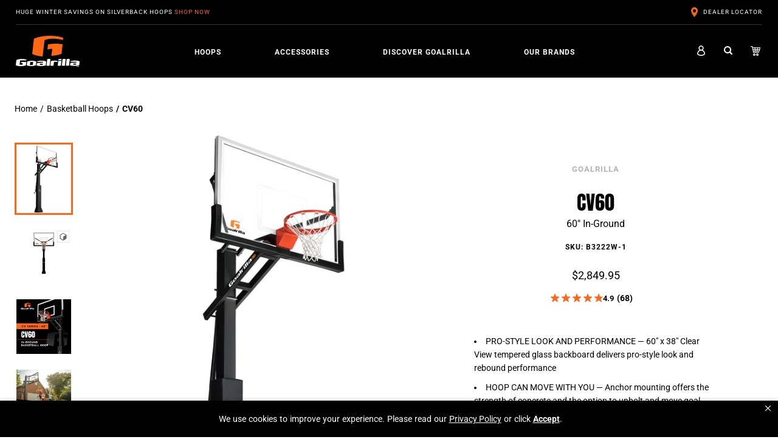

--- FILE ---
content_type: text/html; charset=utf-8
request_url: https://www.goalrilla.com/collections/all-hoops/products/goalrilla-cv-60-inch-adjustable-height-in-ground-basketball-hoop
body_size: 50275
content:
<!doctype html>

<script src="https://cdn.optimizely.com/js/6076186451771392.js"></script>

<html class="no-js" lang="en">
  <head>
    <script type="text/javascript">
!function(e){if(!window.pintrk){window.pintrk=function()
{window.pintrk.queue.push(Array.prototype.slice.call(arguments))};var
n=window.pintrk;n.queue=[],n.version="3.0";var
t=document.createElement("script");t.async=!0,t.src=e;var
r=document.getElementsByTagName("script")[0];r.parentNode.insertBefore(t,r)}}
("https://s.pinimg.com/ct/core.js"); 

pintrk('load','2613595890982', { em: '', });
pintrk('page');
</script> 
<noscript> 
<img height="1" width="1" style="display:none;" alt=""
src="https://ct.pinterest.com/v3/?tid=2613595890982&noscript=1" /> 
</noscript>
    <meta charset="utf-8">
    <meta http-equiv="X-UA-Compatible" content="IE=edge,chrome=1">
    <meta name="viewport" content="width=device-width, initial-scale=1.0, height=device-height, minimum-scale=1.0, maximum-scale=1.0">
    <meta name="theme-color" content="">

    <script src="//cdn.bc0a.com/autopilot/f00000000284740/autopilot_sdk.js"></script>

    <title>
      CV60 In-Ground Basketball Hoop - 60 Inch Basketball Hoop &ndash; Goalrilla
    </title><meta name="description" content="The Goalrilla CV60 60 inch in ground basketball hoop creates an unobstructed, clear view and consistent rebound across the glass.">

    
    

    <link rel="canonical" href="https://www.goalrilla.com/products/goalrilla-cv-60-inch-adjustable-height-in-ground-basketball-hoop"><link rel="shortcut icon" href="//www.goalrilla.com/cdn/shop/files/favicon_96x.png?v=1615322332" type="image/png"><meta property="og:type" content="product">
  <meta property="og:title" content="CV60"><meta property="og:image" content="http://www.goalrilla.com/cdn/shop/products/CV_60full_3_4_wpad_FLIP.jpg?v=1611353591">
    <meta property="og:image:secure_url" content="https://www.goalrilla.com/cdn/shop/products/CV_60full_3_4_wpad_FLIP.jpg?v=1611353591">
    <meta property="og:image:width" content="1384">
    <meta property="og:image:height" content="1730"><meta property="product:price:amount" content="2,849.95">
  <meta property="product:price:currency" content="USD"><meta property="og:description" content="The Goalrilla CV60 60 inch in ground basketball hoop creates an unobstructed, clear view and consistent rebound across the glass."><meta property="og:url" content="https://www.goalrilla.com/products/goalrilla-cv-60-inch-adjustable-height-in-ground-basketball-hoop">
<meta property="og:site_name" content="Goalrilla"><meta name="twitter:card" content="summary"><meta name="twitter:title" content="CV60">
  <meta name="twitter:description" content="The Goalrilla CV60 uses welded, ultra-wide span arms and a welded steel board frame to create an unobstructed, clear view and consistent rebound across the 60 inch backboard glass (a proven design inspired by earlier Goalrilla basketball systems).  That makes it one of the Goalrilla basketball goals that are built to take on anything the suburbs can throw at it. It&#39;s pure Goalrilla through and through. Rugged steel is used throughout our basketball hoops, providing the uncompromising strength of a Goalrilla. To protect this steel, our hoops are covered in powder-coating for ultimate rust and UV protection, maintaining the performance and look of the basketball goal. It&#39;s one of the toughest outdoor basketball hoops on the planet.">
  <meta name="twitter:image" content="https://www.goalrilla.com/cdn/shop/products/CV_60full_3_4_wpad_FLIP_600x600_crop_center.jpg?v=1611353591">
    <style>
  @font-face {
  font-family: Roboto;
  font-weight: 400;
  font-style: normal;
  font-display: fallback;
  src: url("//www.goalrilla.com/cdn/fonts/roboto/roboto_n4.2019d890f07b1852f56ce63ba45b2db45d852cba.woff2") format("woff2"),
       url("//www.goalrilla.com/cdn/fonts/roboto/roboto_n4.238690e0007583582327135619c5f7971652fa9d.woff") format("woff");
}

  @font-face {
  font-family: Roboto;
  font-weight: 400;
  font-style: normal;
  font-display: fallback;
  src: url("//www.goalrilla.com/cdn/fonts/roboto/roboto_n4.2019d890f07b1852f56ce63ba45b2db45d852cba.woff2") format("woff2"),
       url("//www.goalrilla.com/cdn/fonts/roboto/roboto_n4.238690e0007583582327135619c5f7971652fa9d.woff") format("woff");
}


  @font-face {
  font-family: Roboto;
  font-weight: 700;
  font-style: normal;
  font-display: fallback;
  src: url("//www.goalrilla.com/cdn/fonts/roboto/roboto_n7.f38007a10afbbde8976c4056bfe890710d51dec2.woff2") format("woff2"),
       url("//www.goalrilla.com/cdn/fonts/roboto/roboto_n7.94bfdd3e80c7be00e128703d245c207769d763f9.woff") format("woff");
}

  @font-face {
  font-family: Roboto;
  font-weight: 400;
  font-style: italic;
  font-display: fallback;
  src: url("//www.goalrilla.com/cdn/fonts/roboto/roboto_i4.57ce898ccda22ee84f49e6b57ae302250655e2d4.woff2") format("woff2"),
       url("//www.goalrilla.com/cdn/fonts/roboto/roboto_i4.b21f3bd061cbcb83b824ae8c7671a82587b264bf.woff") format("woff");
}

  @font-face {
  font-family: Roboto;
  font-weight: 700;
  font-style: italic;
  font-display: fallback;
  src: url("//www.goalrilla.com/cdn/fonts/roboto/roboto_i7.7ccaf9410746f2c53340607c42c43f90a9005937.woff2") format("woff2"),
       url("//www.goalrilla.com/cdn/fonts/roboto/roboto_i7.49ec21cdd7148292bffea74c62c0df6e93551516.woff") format("woff");
}


  :root {
    --heading-font-family : Roboto, sans-serif;
    --heading-font-weight : 400;
    --heading-font-style  : normal;

    --text-font-family : Roboto, sans-serif;
    --text-font-weight : 400;
    --text-font-style  : normal;

    --base-text-font-size   : 16px;
    --default-text-font-size: 14px;--background          : #ffffff;
    --background-rgb      : 255, 255, 255;
    --light-background    : #ffffff;
    --light-background-rgb: 255, 255, 255;
    --heading-color       : #000000;
    --text-color          : #000000;
    --text-color-rgb      : 0, 0, 0;
    --text-color-light    : #000000;
    --text-color-light-rgb: 0, 0, 0;
    --link-color          : #fc671a;
    --link-color-rgb      : 252, 103, 26;
    --border-color        : #d9d9d9;
    --border-color-rgb    : 217, 217, 217;

    --button-background    : #000000;
    --button-background-rgb: 0, 0, 0;
    --button-text-color    : #ffffff;

    --header-background       : #000000;
    --header-heading-color    : #ffffff;
    --header-light-text-color : #505050;
    --header-border-color     : #262626;

    --footer-background    : #ffffff;
    --footer-text-color    : #6a6a6a;
    --footer-heading-color : #000000;
    --footer-border-color  : #e9e9e9;

    --navigation-background      : #000000;
    --navigation-background-rgb  : 0, 0, 0;
    --navigation-text-color      : #ffffff;
    --navigation-text-color-light: rgba(255, 255, 255, 0.5);
    --navigation-border-color    : rgba(255, 255, 255, 0.25);

    --newsletter-popup-background     : #1c1b1b;
    --newsletter-popup-text-color     : #ffffff;
    --newsletter-popup-text-color-rgb : 255, 255, 255;

    --secondary-elements-background       : #000000;
    --secondary-elements-background-rgb   : 0, 0, 0;
    --secondary-elements-text-color       : #ffffff;
    --secondary-elements-text-color-light : rgba(255, 255, 255, 0.5);
    --secondary-elements-border-color     : rgba(255, 255, 255, 0.25);

    --product-sale-price-color    : #f94c43;
    --product-sale-price-color-rgb: 249, 76, 67;

    /* Products */

    --horizontal-spacing-four-products-per-row: 60px;
        --horizontal-spacing-two-products-per-row : 60px;

    --vertical-spacing-four-products-per-row: 60px;
        --vertical-spacing-two-products-per-row : 75px;

    /* Animation */
    --drawer-transition-timing: cubic-bezier(0.645, 0.045, 0.355, 1);
    --header-base-height: 80px; /* We set a default for browsers that do not support CSS variables */

    /* Cursors */
    --cursor-zoom-in-svg    : url(//www.goalrilla.com/cdn/shop/t/86/assets/cursor-zoom-in.svg?v=100326362725928540331765905075);
    --cursor-zoom-in-2x-svg : url(//www.goalrilla.com/cdn/shop/t/86/assets/cursor-zoom-in-2x.svg?v=71919207650934979201765905075);
  }
</style>

<script>
  // IE11 does not have support for CSS variables, so we have to polyfill them
  if (!(((window || {}).CSS || {}).supports && window.CSS.supports('(--a: 0)'))) {
    const script = document.createElement('script');
    script.type = 'text/javascript';
    script.src = 'https://cdn.jsdelivr.net/npm/css-vars-ponyfill@2';
    script.onload = function() {
      cssVars({});
    };

    document.getElementsByTagName('head')[0].appendChild(script);
  }
</script>

    <script>window.performance && window.performance.mark && window.performance.mark('shopify.content_for_header.start');</script><meta name="google-site-verification" content="oh6V4rmcudU_OFWvw4SH2WswxquBmQU4DJkuYK_sJcI">
<meta name="google-site-verification" content="p-txTyXCNOIoVUD2GqUDfgOcOE7s_ibtoDuBepddKr8">
<meta id="shopify-digital-wallet" name="shopify-digital-wallet" content="/49057104037/digital_wallets/dialog">
<meta name="shopify-checkout-api-token" content="ca270811ef28fdb7078e2458d52d1e6a">
<meta id="in-context-paypal-metadata" data-shop-id="49057104037" data-venmo-supported="false" data-environment="production" data-locale="en_US" data-paypal-v4="true" data-currency="USD">
<link rel="alternate" type="application/json+oembed" href="https://www.goalrilla.com/products/goalrilla-cv-60-inch-adjustable-height-in-ground-basketball-hoop.oembed">
<script async="async" src="/checkouts/internal/preloads.js?locale=en-US"></script>
<link rel="preconnect" href="https://shop.app" crossorigin="anonymous">
<script async="async" src="https://shop.app/checkouts/internal/preloads.js?locale=en-US&shop_id=49057104037" crossorigin="anonymous"></script>
<script id="apple-pay-shop-capabilities" type="application/json">{"shopId":49057104037,"countryCode":"US","currencyCode":"USD","merchantCapabilities":["supports3DS"],"merchantId":"gid:\/\/shopify\/Shop\/49057104037","merchantName":"Goalrilla","requiredBillingContactFields":["postalAddress","email","phone"],"requiredShippingContactFields":["postalAddress","email","phone"],"shippingType":"shipping","supportedNetworks":["visa","masterCard","amex","discover","elo","jcb"],"total":{"type":"pending","label":"Goalrilla","amount":"1.00"},"shopifyPaymentsEnabled":true,"supportsSubscriptions":true}</script>
<script id="shopify-features" type="application/json">{"accessToken":"ca270811ef28fdb7078e2458d52d1e6a","betas":["rich-media-storefront-analytics"],"domain":"www.goalrilla.com","predictiveSearch":true,"shopId":49057104037,"locale":"en"}</script>
<script>var Shopify = Shopify || {};
Shopify.shop = "goalrilla.myshopify.com";
Shopify.locale = "en";
Shopify.currency = {"active":"USD","rate":"1.0"};
Shopify.country = "US";
Shopify.theme = {"name":"Release 25.12.26 - Production","id":184310727021,"schema_name":"Prestige","schema_version":"4.9.9","theme_store_id":null,"role":"main"};
Shopify.theme.handle = "null";
Shopify.theme.style = {"id":null,"handle":null};
Shopify.cdnHost = "www.goalrilla.com/cdn";
Shopify.routes = Shopify.routes || {};
Shopify.routes.root = "/";</script>
<script type="module">!function(o){(o.Shopify=o.Shopify||{}).modules=!0}(window);</script>
<script>!function(o){function n(){var o=[];function n(){o.push(Array.prototype.slice.apply(arguments))}return n.q=o,n}var t=o.Shopify=o.Shopify||{};t.loadFeatures=n(),t.autoloadFeatures=n()}(window);</script>
<script>
  window.ShopifyPay = window.ShopifyPay || {};
  window.ShopifyPay.apiHost = "shop.app\/pay";
  window.ShopifyPay.redirectState = null;
</script>
<script id="shop-js-analytics" type="application/json">{"pageType":"product"}</script>
<script defer="defer" async type="module" src="//www.goalrilla.com/cdn/shopifycloud/shop-js/modules/v2/client.init-shop-cart-sync_BApSsMSl.en.esm.js"></script>
<script defer="defer" async type="module" src="//www.goalrilla.com/cdn/shopifycloud/shop-js/modules/v2/chunk.common_CBoos6YZ.esm.js"></script>
<script type="module">
  await import("//www.goalrilla.com/cdn/shopifycloud/shop-js/modules/v2/client.init-shop-cart-sync_BApSsMSl.en.esm.js");
await import("//www.goalrilla.com/cdn/shopifycloud/shop-js/modules/v2/chunk.common_CBoos6YZ.esm.js");

  window.Shopify.SignInWithShop?.initShopCartSync?.({"fedCMEnabled":true,"windoidEnabled":true});

</script>
<script>
  window.Shopify = window.Shopify || {};
  if (!window.Shopify.featureAssets) window.Shopify.featureAssets = {};
  window.Shopify.featureAssets['shop-js'] = {"shop-cart-sync":["modules/v2/client.shop-cart-sync_DJczDl9f.en.esm.js","modules/v2/chunk.common_CBoos6YZ.esm.js"],"init-fed-cm":["modules/v2/client.init-fed-cm_BzwGC0Wi.en.esm.js","modules/v2/chunk.common_CBoos6YZ.esm.js"],"init-windoid":["modules/v2/client.init-windoid_BS26ThXS.en.esm.js","modules/v2/chunk.common_CBoos6YZ.esm.js"],"shop-cash-offers":["modules/v2/client.shop-cash-offers_DthCPNIO.en.esm.js","modules/v2/chunk.common_CBoos6YZ.esm.js","modules/v2/chunk.modal_Bu1hFZFC.esm.js"],"shop-button":["modules/v2/client.shop-button_D_JX508o.en.esm.js","modules/v2/chunk.common_CBoos6YZ.esm.js"],"init-shop-email-lookup-coordinator":["modules/v2/client.init-shop-email-lookup-coordinator_DFwWcvrS.en.esm.js","modules/v2/chunk.common_CBoos6YZ.esm.js"],"shop-toast-manager":["modules/v2/client.shop-toast-manager_tEhgP2F9.en.esm.js","modules/v2/chunk.common_CBoos6YZ.esm.js"],"shop-login-button":["modules/v2/client.shop-login-button_DwLgFT0K.en.esm.js","modules/v2/chunk.common_CBoos6YZ.esm.js","modules/v2/chunk.modal_Bu1hFZFC.esm.js"],"avatar":["modules/v2/client.avatar_BTnouDA3.en.esm.js"],"init-shop-cart-sync":["modules/v2/client.init-shop-cart-sync_BApSsMSl.en.esm.js","modules/v2/chunk.common_CBoos6YZ.esm.js"],"pay-button":["modules/v2/client.pay-button_BuNmcIr_.en.esm.js","modules/v2/chunk.common_CBoos6YZ.esm.js"],"init-shop-for-new-customer-accounts":["modules/v2/client.init-shop-for-new-customer-accounts_DrjXSI53.en.esm.js","modules/v2/client.shop-login-button_DwLgFT0K.en.esm.js","modules/v2/chunk.common_CBoos6YZ.esm.js","modules/v2/chunk.modal_Bu1hFZFC.esm.js"],"init-customer-accounts-sign-up":["modules/v2/client.init-customer-accounts-sign-up_TlVCiykN.en.esm.js","modules/v2/client.shop-login-button_DwLgFT0K.en.esm.js","modules/v2/chunk.common_CBoos6YZ.esm.js","modules/v2/chunk.modal_Bu1hFZFC.esm.js"],"shop-follow-button":["modules/v2/client.shop-follow-button_C5D3XtBb.en.esm.js","modules/v2/chunk.common_CBoos6YZ.esm.js","modules/v2/chunk.modal_Bu1hFZFC.esm.js"],"checkout-modal":["modules/v2/client.checkout-modal_8TC_1FUY.en.esm.js","modules/v2/chunk.common_CBoos6YZ.esm.js","modules/v2/chunk.modal_Bu1hFZFC.esm.js"],"init-customer-accounts":["modules/v2/client.init-customer-accounts_C0Oh2ljF.en.esm.js","modules/v2/client.shop-login-button_DwLgFT0K.en.esm.js","modules/v2/chunk.common_CBoos6YZ.esm.js","modules/v2/chunk.modal_Bu1hFZFC.esm.js"],"lead-capture":["modules/v2/client.lead-capture_Cq0gfm7I.en.esm.js","modules/v2/chunk.common_CBoos6YZ.esm.js","modules/v2/chunk.modal_Bu1hFZFC.esm.js"],"shop-login":["modules/v2/client.shop-login_BmtnoEUo.en.esm.js","modules/v2/chunk.common_CBoos6YZ.esm.js","modules/v2/chunk.modal_Bu1hFZFC.esm.js"],"payment-terms":["modules/v2/client.payment-terms_BHOWV7U_.en.esm.js","modules/v2/chunk.common_CBoos6YZ.esm.js","modules/v2/chunk.modal_Bu1hFZFC.esm.js"]};
</script>
<script>(function() {
  var isLoaded = false;
  function asyncLoad() {
    if (isLoaded) return;
    isLoaded = true;
    var urls = ["https:\/\/shopify.covet.pics\/covet-pics-widget-inject.js?shop=goalrilla.myshopify.com","https:\/\/services.nofraud.com\/js\/device.js?shop=goalrilla.myshopify.com","https:\/\/static.shareasale.com\/json\/shopify\/deduplication.js?shop=goalrilla.myshopify.com","https:\/\/static.shareasale.com\/json\/shopify\/shareasale-tracking.js?sasmid=131560\u0026ssmtid=34075\u0026shop=goalrilla.myshopify.com","\/\/cdn.shopify.com\/proxy\/26c036cf5382352249e53bfafa1de9341e8d350602bcffa2ba7cd0a9b4a2b5ab\/apps.bazaarvoice.com\/deployments\/escaladesports\/goalrilla\/production\/en_US\/bv.js?shop=goalrilla.myshopify.com\u0026sp-cache-control=cHVibGljLCBtYXgtYWdlPTkwMA","https:\/\/cdn.rebuyengine.com\/onsite\/js\/rebuy.js?shop=goalrilla.myshopify.com"];
    for (var i = 0; i < urls.length; i++) {
      var s = document.createElement('script');
      s.type = 'text/javascript';
      s.async = true;
      s.src = urls[i];
      var x = document.getElementsByTagName('script')[0];
      x.parentNode.insertBefore(s, x);
    }
  };
  if(window.attachEvent) {
    window.attachEvent('onload', asyncLoad);
  } else {
    window.addEventListener('load', asyncLoad, false);
  }
})();</script>
<script id="__st">var __st={"a":49057104037,"offset":-21600,"reqid":"68be22f8-0567-4c3a-aadd-3d596000f88d-1768881210","pageurl":"www.goalrilla.com\/collections\/all-hoops\/products\/goalrilla-cv-60-inch-adjustable-height-in-ground-basketball-hoop","u":"26b2a3795fd6","p":"product","rtyp":"product","rid":5941536751781};</script>
<script>window.ShopifyPaypalV4VisibilityTracking = true;</script>
<script id="captcha-bootstrap">!function(){'use strict';const t='contact',e='account',n='new_comment',o=[[t,t],['blogs',n],['comments',n],[t,'customer']],c=[[e,'customer_login'],[e,'guest_login'],[e,'recover_customer_password'],[e,'create_customer']],r=t=>t.map((([t,e])=>`form[action*='/${t}']:not([data-nocaptcha='true']) input[name='form_type'][value='${e}']`)).join(','),a=t=>()=>t?[...document.querySelectorAll(t)].map((t=>t.form)):[];function s(){const t=[...o],e=r(t);return a(e)}const i='password',u='form_key',d=['recaptcha-v3-token','g-recaptcha-response','h-captcha-response',i],f=()=>{try{return window.sessionStorage}catch{return}},m='__shopify_v',_=t=>t.elements[u];function p(t,e,n=!1){try{const o=window.sessionStorage,c=JSON.parse(o.getItem(e)),{data:r}=function(t){const{data:e,action:n}=t;return t[m]||n?{data:e,action:n}:{data:t,action:n}}(c);for(const[e,n]of Object.entries(r))t.elements[e]&&(t.elements[e].value=n);n&&o.removeItem(e)}catch(o){console.error('form repopulation failed',{error:o})}}const l='form_type',E='cptcha';function T(t){t.dataset[E]=!0}const w=window,h=w.document,L='Shopify',v='ce_forms',y='captcha';let A=!1;((t,e)=>{const n=(g='f06e6c50-85a8-45c8-87d0-21a2b65856fe',I='https://cdn.shopify.com/shopifycloud/storefront-forms-hcaptcha/ce_storefront_forms_captcha_hcaptcha.v1.5.2.iife.js',D={infoText:'Protected by hCaptcha',privacyText:'Privacy',termsText:'Terms'},(t,e,n)=>{const o=w[L][v],c=o.bindForm;if(c)return c(t,g,e,D).then(n);var r;o.q.push([[t,g,e,D],n]),r=I,A||(h.body.append(Object.assign(h.createElement('script'),{id:'captcha-provider',async:!0,src:r})),A=!0)});var g,I,D;w[L]=w[L]||{},w[L][v]=w[L][v]||{},w[L][v].q=[],w[L][y]=w[L][y]||{},w[L][y].protect=function(t,e){n(t,void 0,e),T(t)},Object.freeze(w[L][y]),function(t,e,n,w,h,L){const[v,y,A,g]=function(t,e,n){const i=e?o:[],u=t?c:[],d=[...i,...u],f=r(d),m=r(i),_=r(d.filter((([t,e])=>n.includes(e))));return[a(f),a(m),a(_),s()]}(w,h,L),I=t=>{const e=t.target;return e instanceof HTMLFormElement?e:e&&e.form},D=t=>v().includes(t);t.addEventListener('submit',(t=>{const e=I(t);if(!e)return;const n=D(e)&&!e.dataset.hcaptchaBound&&!e.dataset.recaptchaBound,o=_(e),c=g().includes(e)&&(!o||!o.value);(n||c)&&t.preventDefault(),c&&!n&&(function(t){try{if(!f())return;!function(t){const e=f();if(!e)return;const n=_(t);if(!n)return;const o=n.value;o&&e.removeItem(o)}(t);const e=Array.from(Array(32),(()=>Math.random().toString(36)[2])).join('');!function(t,e){_(t)||t.append(Object.assign(document.createElement('input'),{type:'hidden',name:u})),t.elements[u].value=e}(t,e),function(t,e){const n=f();if(!n)return;const o=[...t.querySelectorAll(`input[type='${i}']`)].map((({name:t})=>t)),c=[...d,...o],r={};for(const[a,s]of new FormData(t).entries())c.includes(a)||(r[a]=s);n.setItem(e,JSON.stringify({[m]:1,action:t.action,data:r}))}(t,e)}catch(e){console.error('failed to persist form',e)}}(e),e.submit())}));const S=(t,e)=>{t&&!t.dataset[E]&&(n(t,e.some((e=>e===t))),T(t))};for(const o of['focusin','change'])t.addEventListener(o,(t=>{const e=I(t);D(e)&&S(e,y())}));const B=e.get('form_key'),M=e.get(l),P=B&&M;t.addEventListener('DOMContentLoaded',(()=>{const t=y();if(P)for(const e of t)e.elements[l].value===M&&p(e,B);[...new Set([...A(),...v().filter((t=>'true'===t.dataset.shopifyCaptcha))])].forEach((e=>S(e,t)))}))}(h,new URLSearchParams(w.location.search),n,t,e,['guest_login'])})(!0,!1)}();</script>
<script integrity="sha256-4kQ18oKyAcykRKYeNunJcIwy7WH5gtpwJnB7kiuLZ1E=" data-source-attribution="shopify.loadfeatures" defer="defer" src="//www.goalrilla.com/cdn/shopifycloud/storefront/assets/storefront/load_feature-a0a9edcb.js" crossorigin="anonymous"></script>
<script crossorigin="anonymous" defer="defer" src="//www.goalrilla.com/cdn/shopifycloud/storefront/assets/shopify_pay/storefront-65b4c6d7.js?v=20250812"></script>
<script data-source-attribution="shopify.dynamic_checkout.dynamic.init">var Shopify=Shopify||{};Shopify.PaymentButton=Shopify.PaymentButton||{isStorefrontPortableWallets:!0,init:function(){window.Shopify.PaymentButton.init=function(){};var t=document.createElement("script");t.src="https://www.goalrilla.com/cdn/shopifycloud/portable-wallets/latest/portable-wallets.en.js",t.type="module",document.head.appendChild(t)}};
</script>
<script data-source-attribution="shopify.dynamic_checkout.buyer_consent">
  function portableWalletsHideBuyerConsent(e){var t=document.getElementById("shopify-buyer-consent"),n=document.getElementById("shopify-subscription-policy-button");t&&n&&(t.classList.add("hidden"),t.setAttribute("aria-hidden","true"),n.removeEventListener("click",e))}function portableWalletsShowBuyerConsent(e){var t=document.getElementById("shopify-buyer-consent"),n=document.getElementById("shopify-subscription-policy-button");t&&n&&(t.classList.remove("hidden"),t.removeAttribute("aria-hidden"),n.addEventListener("click",e))}window.Shopify?.PaymentButton&&(window.Shopify.PaymentButton.hideBuyerConsent=portableWalletsHideBuyerConsent,window.Shopify.PaymentButton.showBuyerConsent=portableWalletsShowBuyerConsent);
</script>
<script data-source-attribution="shopify.dynamic_checkout.cart.bootstrap">document.addEventListener("DOMContentLoaded",(function(){function t(){return document.querySelector("shopify-accelerated-checkout-cart, shopify-accelerated-checkout")}if(t())Shopify.PaymentButton.init();else{new MutationObserver((function(e,n){t()&&(Shopify.PaymentButton.init(),n.disconnect())})).observe(document.body,{childList:!0,subtree:!0})}}));
</script>
<link id="shopify-accelerated-checkout-styles" rel="stylesheet" media="screen" href="https://www.goalrilla.com/cdn/shopifycloud/portable-wallets/latest/accelerated-checkout-backwards-compat.css" crossorigin="anonymous">
<style id="shopify-accelerated-checkout-cart">
        #shopify-buyer-consent {
  margin-top: 1em;
  display: inline-block;
  width: 100%;
}

#shopify-buyer-consent.hidden {
  display: none;
}

#shopify-subscription-policy-button {
  background: none;
  border: none;
  padding: 0;
  text-decoration: underline;
  font-size: inherit;
  cursor: pointer;
}

#shopify-subscription-policy-button::before {
  box-shadow: none;
}

      </style>

<script>window.performance && window.performance.mark && window.performance.mark('shopify.content_for_header.end');</script>

    <link rel="stylesheet" href="https://use.typekit.net/trs4avv.css">
    <link rel="stylesheet" href="//www.goalrilla.com/cdn/shop/t/86/assets/bundle.css?v=19297789460471365641765905075">
    <link rel="stylesheet" href="//www.goalrilla.com/cdn/shop/t/86/assets/common.css?v=69102984345669198281765905075">
    <link rel="stylesheet" href="//www.goalrilla.com/cdn/shop/t/86/assets/goalrilla.cql.css?v=59424502336094817951765905075">

    <script>
      // This allows to expose several variables to the global scope, to be used in scripts
      window.theme = {
        pageType: "product",
        moneyFormat: "${{amount}}",
        moneyWithCurrencyFormat: "${{amount}} USD",
        productImageSize: "natural",
        searchMode: "product,article",
        showPageTransition: false,
        showElementStaggering: false,
        showImageZooming: true
      };

      window.routes = {
        rootUrl: "\/",
        cartUrl: "\/cart",
        cartAddUrl: "\/cart\/add",
        cartChangeUrl: "\/cart\/change",
        searchUrl: "\/search",
        productRecommendationsUrl: "\/recommendations\/products"
      };

      window.languages = {
        cartAddNote: "Add Order Note",
        cartEditNote: "Edit Order Note",
        productImageLoadingError: "This image could not be loaded. Please try to reload the page.",
        productFormAddToCart: "Add to cart",
        productFormUnavailable: "Unavailable",
        productFormSoldOut: "Sold Out Online (Please Call a Dealer)",
        shippingEstimatorOneResult: "1 option available:",
        shippingEstimatorMoreResults: "{{count}} options available:",
        shippingEstimatorNoResults: "No shipping could be found"
      };

      window.lazySizesConfig = {
        loadHidden: false,
        hFac: 0.5,
        expFactor: 2,
        ricTimeout: 150,
        lazyClass: 'Image--lazyLoad',
        loadingClass: 'Image--lazyLoading',
        loadedClass: 'Image--lazyLoaded'
      };

      document.documentElement.className = document.documentElement.className.replace('no-js', 'js');
      document.documentElement.style.setProperty('--window-height', window.innerHeight + 'px');

      // We do a quick detection of some features (we could use Modernizr but for so little...)
      (function() {
        document.documentElement.className += ((window.CSS && window.CSS.supports('(position: sticky) or (position: -webkit-sticky)')) ? ' supports-sticky' : ' no-supports-sticky');
        document.documentElement.className += (window.matchMedia('(-moz-touch-enabled: 1), (hover: none)')).matches ? ' no-supports-hover' : ' supports-hover';
      }());
    </script>

    <script src="//www.goalrilla.com/cdn/shop/t/86/assets/lazysizes.min.js?v=174358363404432586981765905075" async></script><script src="https://cdnjs.cloudflare.com/polyfill/v3/polyfill.min.js?unknown=polyfill&features=fetch,Element.prototype.closest,Element.prototype.remove,Element.prototype.classList,Array.prototype.includes,Array.prototype.fill,Object.assign,CustomEvent,IntersectionObserver,IntersectionObserverEntry,URL" defer></script>
    <script src="//www.goalrilla.com/cdn/shop/t/86/assets/libs.min.js?v=26178543184394469741765905075" defer></script>
    <script src="//www.goalrilla.com/cdn/shop/t/86/assets/theme.min.js?v=173031011232028520471765905075" defer></script>
    <script src="//www.goalrilla.com/cdn/shop/t/86/assets/custom.js?v=119180904892946285071765905075" defer></script>
    <script src="//www.goalrilla.com/cdn/shop/t/86/assets/goalrilla.cql.js?v=91889428787697408031765905075" defer></script>

    <script>
      (function () {
        window.onpageshow = function() {
          if (window.theme.showPageTransition) {
            var pageTransition = document.querySelector('.PageTransition');

            if (pageTransition) {
              pageTransition.style.visibility = 'visible';
              pageTransition.style.opacity = '0';
            }
          }

          // When the page is loaded from the cache, we have to reload the cart content
          document.documentElement.dispatchEvent(new CustomEvent('cart:refresh', {
            bubbles: true
          }));
        };
      })();
    </script>

    
  <script type="application/ld+json">
  {
    "@context": "http://schema.org",
    "@type": "Product",
    "offers": [{
          "@type": "Offer",
          "name": "Default Title",
          "availability":"https://schema.org/InStock",
          "price": 2849.95,
          "priceCurrency": "USD",
          "priceValidUntil": "2026-01-29","sku": "B3222W-1","url": "/products/goalrilla-cv-60-inch-adjustable-height-in-ground-basketball-hoop?variant=37669147279525"
        }],
      "gtin12": "754806134949",
      "productId": "754806134949",
    "brand": {
      "name": "Goalrilla"
    },
    "name": "CV60",
    "description": "The Goalrilla CV60 uses welded, ultra-wide span arms and a welded steel board frame to create an unobstructed, clear view and consistent rebound across the 60 inch backboard glass (a proven design inspired by earlier Goalrilla basketball systems).  That makes it one of the Goalrilla basketball goals that are built to take on anything the suburbs can throw at it. It's pure Goalrilla through and through. Rugged steel is used throughout our basketball hoops, providing the uncompromising strength of a Goalrilla. To protect this steel, our hoops are covered in powder-coating for ultimate rust and UV protection, maintaining the performance and look of the basketball goal. It's one of the toughest outdoor basketball hoops on the planet.",
    "category": "Basketball Goal - In Ground",
    "url": "/products/goalrilla-cv-60-inch-adjustable-height-in-ground-basketball-hoop",
    "sku": "B3222W-1",
    "image": {
      "@type": "ImageObject",
      "url": "https://www.goalrilla.com/cdn/shop/products/CV_60full_3_4_wpad_FLIP_1024x.jpg?v=1611353591",
      "image": "https://www.goalrilla.com/cdn/shop/products/CV_60full_3_4_wpad_FLIP_1024x.jpg?v=1611353591",
      "name": "Goalrilla best In Ground Basketball hoop - CV60 hoop - 60\" Backboard - best in ground basketball hoop",
      "width": "1024",
      "height": "1024"
    }
  }
  </script>



  <script type="application/ld+json">
  {
    "@context": "http://schema.org",
    "@type": "BreadcrumbList",
  "itemListElement": [{
      "@type": "ListItem",
      "position": 1,
      "name": "Translation missing: en.general.breadcrumb.home",
      "item": "https://www.goalrilla.com"
    },{
          "@type": "ListItem",
          "position": 2,
          "name": "Basketball Hoops",
          "item": "https://www.goalrilla.com/collections/all-hoops"
        }, {
          "@type": "ListItem",
          "position": 3,
          "name": "CV60",
          "item": "https://www.goalrilla.com/products/goalrilla-cv-60-inch-adjustable-height-in-ground-basketball-hoop"
        }]
  }
  </script>

    
    
    <img src="https://secure.adnxs.com/px?id=1767977&seg=36705198&t=2" width="1" height="1" style="display: none;">
  <!-- BEGIN app block: shopify://apps/crazy-egg/blocks/app-embed/7ea73823-6ad9-4252-a63e-088397d54aed -->
  <script async src="https://script.crazyegg.com/pages/scripts/0115/5350.js"></script>



<!-- END app block --><!-- BEGIN app block: shopify://apps/elevar-conversion-tracking/blocks/dataLayerEmbed/bc30ab68-b15c-4311-811f-8ef485877ad6 -->



<script type="module" dynamic>
  const configUrl = "/a/elevar/static/configs/14d01f24e6a93a358f2e95be5689db75730f96ce/config.js";
  const config = (await import(configUrl)).default;
  const scriptUrl = config.script_src_app_theme_embed;

  if (scriptUrl) {
    const { handler } = await import(scriptUrl);

    await handler(
      config,
      {
        cartData: {
  marketId: "1223590053",
  attributes:{},
  cartTotal: "0.0",
  currencyCode:"USD",
  items: []
}
,
        user: {cartTotal: "0.0",
    currencyCode:"USD",customer: {},
}
,
        isOnCartPage:false,
        collectionView:null,
        searchResultsView:null,
        productView:{
    attributes:{},
    currencyCode:"USD",defaultVariant: {id:"B3222W-1",name:"CV60",
        brand:"Goalrilla",
        category:"Basketball Goal - In Ground",
        variant:"Default Title",
        price: "2849.95",
        productId: "5941536751781",
        variantId: "37669147279525",
        compareAtPrice: "2849.95",image:"\/\/www.goalrilla.com\/cdn\/shop\/products\/CV_60full_3_4_wpad_FLIP.jpg?v=1611353591",url:"\/products\/goalrilla-cv-60-inch-adjustable-height-in-ground-basketball-hoop?variant=37669147279525"},items: [{id:"B3222W-1",name:"CV60",
          brand:"Goalrilla",
          category:"Basketball Goal - In Ground",
          variant:"Default Title",
          price: "2849.95",
          productId: "5941536751781",
          variantId: "37669147279525",
          compareAtPrice: "2849.95",image:"\/\/www.goalrilla.com\/cdn\/shop\/products\/CV_60full_3_4_wpad_FLIP.jpg?v=1611353591",url:"\/products\/goalrilla-cv-60-inch-adjustable-height-in-ground-basketball-hoop?variant=37669147279525"},]
  },
        checkoutComplete: null
      }
    );
  }
</script>


<!-- END app block --><!-- BEGIN app block: shopify://apps/regios-discounts/blocks/regios_discounts_embed/dc1514bb-4830-4102-bffa-e8b300bac5bd -->
<script id="regios-dopp-config" type="application/json">
{
  "discountConfigs": {"1660086321517":"null","1665815609709":"{\"config\":{\"isEnabled\":true,\"message\":\"Silverback Hoop free gift with purchase\",\"customerEligibility\":{\"type\":\"ALL_CUSTOMERS\"},\"productEligibility\":{\"type\":\"ALL_PRODUCTS\"},\"value\":{\"type\":\"PERCENTAGE\",\"percentage\":\"0\"},\"customLogic\":{\"id\":\"\u003croot\u003e\",\"type\":\"ROOT\",\"entryPoint\":{\"id\":\"entrypoint\",\"type\":\"CHECK_IF\",\"matchType\":\"OR\",\"conditions\":[{\"type\":\"IF_IN_CART\",\"eligibility\":{\"type\":\"SPECIFIC_PRODUCTS\",\"selectedProducts\":[],\"asListOfIds\":\"5941543174309,5941543207077,5941543305381,5941543436453,5941543665829,6084877385893,6084877484197,6942955405477,7093360820389,7725577207973,7748936302757\"}}],\"then\":{\"id\":\"entrypoint-then-auto-add-to-cart\",\"type\":\"ADD_TO_CART\",\"title\":\"Silverback Hoop free gift with purchase\",\"onlyApplyOncePerOrder\":true,\"dimensions\":{\"width\":650,\"height\":460},\"position\":{\"x\":642,\"y\":0},\"variants\":{\"6943004950693\":\"40462563836069\"}},\"otherwise\":null,\"tooltips\":{},\"dimensions\":{\"width\":292,\"height\":460},\"position\":{\"x\":244.9563342318059,\"y\":0}},\"dimensions\":{\"width\":150,\"height\":0},\"position\":{\"x\":0,\"y\":0}},\"developerOptions\":{\"alwaysThrow\":false},\"cartLineSortOrder\":\"NONE\"},\"startDate\":\"2025-05-20T14:43:54Z\",\"endDate\":\"2025-06-11T18:36:53Z\",\"discountClass\":\"AUTO_ADD_TO_CART\",\"discountClasses\":[\"AUTO_ADD_TO_CART\"]}","1666313912685":"{\"config\":{\"isEnabled\":true,\"message\":\"Free pole pad with FT54 hoop\",\"customerEligibility\":{\"type\":\"ALL_CUSTOMERS\"},\"productEligibility\":{\"type\":\"ALL_PRODUCTS\"},\"value\":{\"type\":\"PERCENTAGE\",\"percentage\":\"0\"},\"customLogic\":{\"id\":\"\u003croot\u003e\",\"type\":\"ROOT\",\"entryPoint\":{\"id\":\"entrypoint\",\"type\":\"CHECK_IF\",\"matchType\":\"OR\",\"conditions\":[{\"type\":\"IF_IN_CART\",\"eligibility\":{\"type\":\"SPECIFIC_PRODUCTS\",\"selectedProducts\":[],\"asListOfIds\":\"5941537177765\"}}],\"then\":{\"id\":\"entrypoint-then-auto-add-to-cart\",\"type\":\"ADD_TO_CART\",\"title\":\"Free pole pad with FT54 hoop\",\"onlyApplyOncePerOrder\":true,\"dimensions\":{\"width\":650,\"height\":460},\"position\":{\"x\":642,\"y\":0},\"variants\":{\"5941538488485\":\"37260608733349\"}},\"otherwise\":null,\"tooltips\":{},\"dimensions\":{\"width\":292,\"height\":200},\"position\":{\"x\":246,\"y\":0}},\"dimensions\":{\"width\":150,\"height\":0},\"position\":{\"x\":0,\"y\":0}},\"developerOptions\":{\"alwaysThrow\":false},\"cartLineSortOrder\":\"NONE\"},\"startDate\":\"2025-05-23T16:44:02Z\",\"endDate\":\"2025-09-17T04:59:59Z\",\"discountClass\":\"AUTO_ADD_TO_CART\",\"discountClasses\":[\"AUTO_ADD_TO_CART\"]}","1668514218349":"{\"config\":{\"isEnabled\":true,\"message\":\"Free HandleLife Ball with Goalrilla Purchase\",\"customerEligibility\":{\"type\":\"ALL_CUSTOMERS\"},\"productEligibility\":{\"type\":\"ALL_PRODUCTS\"},\"value\":{\"type\":\"PERCENTAGE\",\"percentage\":\"0\"},\"customLogic\":{\"id\":\"\u003croot\u003e\",\"type\":\"ROOT\",\"entryPoint\":{\"id\":\"entrypoint\",\"type\":\"CHECK_IF\",\"matchType\":\"AND\",\"conditions\":[{\"type\":\"IF_IN_CART\",\"eligibility\":{\"type\":\"SPECIFIC_COLLECTIONS\",\"selectedProducts\":[],\"asListOfIds\":\"294024741029\",\"selectedCollections\":[]}}],\"then\":{\"id\":\"entrypoint-then-auto-add-to-cart\",\"type\":\"ADD_TO_CART\",\"title\":\"Free Gift with Goalrilla Hoop Purchase\",\"onlyApplyOncePerOrder\":true,\"dimensions\":{\"width\":650,\"height\":460},\"position\":{\"x\":644.0873315363882,\"y\":0},\"variants\":{\"8197118132389\":\"42371533963429\"}},\"otherwise\":null,\"tooltips\":{},\"dimensions\":{\"width\":292,\"height\":220},\"position\":{\"x\":244.9563342318059,\"y\":0}},\"dimensions\":{\"width\":150,\"height\":0},\"position\":{\"x\":0,\"y\":0}},\"developerOptions\":{\"alwaysThrow\":false},\"cartLineSortOrder\":\"NONE\"},\"startDate\":\"2025-05-20T14:43:54Z\",\"endDate\":\"2025-05-21T04:59:59Z\",\"discountClass\":\"AUTO_ADD_TO_CART\",\"discountClasses\":[\"AUTO_ADD_TO_CART\"]}","1669134614893":"null","1669148475757":"{\"config\":{\"isEnabled\":true,\"message\":\"Free HandleLife Ball with NXT Purchase\",\"customerEligibility\":{\"type\":\"ALL_CUSTOMERS\"},\"productEligibility\":{\"type\":\"ALL_PRODUCTS\"},\"value\":{\"type\":\"PERCENTAGE\",\"percentage\":\"0\"},\"customLogic\":{\"id\":\"\u003croot\u003e\",\"type\":\"ROOT\",\"entryPoint\":{\"id\":\"entrypoint\",\"type\":\"CHECK_IF\",\"matchType\":\"OR\",\"conditions\":[{\"type\":\"PRODUCT_ELIGIBILITY\",\"includeOrExclude\":\"INCLUDE\",\"eligibility\":{\"type\":\"SPECIFIC_PRODUCTS\",\"selectedProducts\":[],\"asListOfIds\":\"5941543207077,5941543665829,6084877385893,6084877484197,7093360820389,7748936302757\",\"selectedCollections\":[]}}],\"then\":{\"id\":\"entrypoint-then-auto-add-to-cart\",\"type\":\"ADD_TO_CART\",\"title\":\"Free HandleLife Ball with NXT Purchase\",\"onlyApplyOncePerOrder\":true,\"dimensions\":{\"width\":650,\"height\":460},\"position\":{\"x\":703.5762803234502,\"y\":22.960646900269523},\"variants\":{\"8197118132389\":\"42371533963429\"}},\"otherwise\":null,\"tooltips\":{},\"dimensions\":{\"width\":292,\"height\":240},\"position\":{\"x\":244.9563342318059,\"y\":0}},\"dimensions\":{\"width\":150,\"height\":0},\"position\":{\"x\":0,\"y\":0}},\"developerOptions\":{\"alwaysThrow\":false},\"cartLineSortOrder\":\"NONE\"},\"startDate\":\"2025-05-20T14:43:54Z\",\"endDate\":\"2025-06-23T21:41:00Z\",\"discountClass\":\"AUTO_ADD_TO_CART\",\"discountClasses\":[\"AUTO_ADD_TO_CART\"]}","1669992612205":"{\"config\":{\"isEnabled\":true,\"message\":\"Free Basketball with Purchase\",\"customerEligibility\":{\"type\":\"ALL_CUSTOMERS\"},\"productEligibility\":{\"type\":\"ALL_PRODUCTS\"},\"value\":{\"type\":\"PERCENTAGE\",\"percentage\":\"0\"},\"customLogic\":{\"id\":\"\u003croot\u003e\",\"type\":\"ROOT\",\"entryPoint\":{\"id\":\"entrypoint\",\"type\":\"CHECK_IF\",\"matchType\":\"OR\",\"conditions\":[{\"type\":\"PRODUCT_ELIGIBILITY\",\"includeOrExclude\":\"INCLUDE\",\"eligibility\":{\"type\":\"SPECIFIC_PRODUCTS\",\"selectedProducts\":[],\"asListOfIds\":\"5941535932581,6084877385893,6084877484197\"}}],\"then\":{\"id\":\"entrypoint-then-auto-add-to-cart\",\"type\":\"ADD_TO_CART\",\"title\":\"Free Basketball with Purchase\",\"onlyApplyOncePerOrder\":true,\"dimensions\":{\"width\":650,\"height\":460},\"position\":{\"x\":642,\"y\":0},\"variants\":{\"5941537800357\":\"37260607160485\"}},\"otherwise\":null,\"tooltips\":{},\"dimensions\":{\"width\":292,\"height\":180},\"position\":{\"x\":246,\"y\":0}},\"dimensions\":{\"width\":150,\"height\":0},\"position\":{\"x\":0,\"y\":0}},\"developerOptions\":{\"alwaysThrow\":false},\"cartLineSortOrder\":\"NONE\"},\"startDate\":\"2025-06-16T20:42:36Z\",\"endDate\":\"2025-11-05T05:59:59Z\",\"discountClass\":\"AUTO_ADD_TO_CART\",\"discountClasses\":[\"AUTO_ADD_TO_CART\"]}","1671030178157":"{\"config\":{\"isEnabled\":true,\"message\":\"Portable Hoop Weight with NXT Purchase\",\"customerEligibility\":{\"type\":\"ALL_CUSTOMERS\"},\"productEligibility\":{\"type\":\"ALL_PRODUCTS\"},\"value\":{\"type\":\"PERCENTAGE\",\"percentage\":\"0\"},\"customLogic\":{\"id\":\"\u003croot\u003e\",\"type\":\"ROOT\",\"entryPoint\":{\"id\":\"entrypoint\",\"type\":\"CHECK_IF\",\"matchType\":\"OR\",\"conditions\":[{\"type\":\"IF_IN_CART\",\"eligibility\":{\"type\":\"SPECIFIC_PRODUCTS\",\"selectedProducts\":[],\"asListOfIds\":\"6084877385893,6084877484197\"}}],\"then\":{\"id\":\"entrypoint-then-auto-add-to-cart\",\"type\":\"ADD_TO_CART\",\"title\":\"Portable Hoop Weight with NXT Purchase\",\"onlyApplyOncePerOrder\":true,\"dimensions\":{\"width\":650,\"height\":460},\"position\":{\"x\":642,\"y\":0},\"variants\":{\"7527903264933\":\"41383480131749\"}},\"otherwise\":null,\"tooltips\":{},\"dimensions\":{\"width\":292,\"height\":240},\"position\":{\"x\":246,\"y\":0}},\"dimensions\":{\"width\":150,\"height\":0},\"position\":{\"x\":0,\"y\":0}},\"developerOptions\":{\"alwaysThrow\":false},\"cartLineSortOrder\":\"NONE\"},\"startDate\":\"2025-06-23T17:28:55Z\",\"endDate\":\"2025-09-11T16:18:59Z\",\"discountClass\":\"AUTO_ADD_TO_CART\",\"discountClasses\":[\"AUTO_ADD_TO_CART\"]}","1673141420397":"{\"config\":{\"isEnabled\":true,\"message\":\"Free indoor\/outdoor ball with Goaliath In-Ground Hoop\",\"customerEligibility\":{\"type\":\"ALL_CUSTOMERS\"},\"productEligibility\":{\"type\":\"ALL_PRODUCTS\"},\"value\":{\"type\":\"PERCENTAGE\",\"percentage\":\"0\"},\"customLogic\":{\"id\":\"\u003croot\u003e\",\"type\":\"ROOT\",\"entryPoint\":{\"id\":\"entrypoint\",\"type\":\"CHECK_IF\",\"matchType\":\"OR\",\"conditions\":[{\"type\":\"IF_IN_CART\",\"eligibility\":{\"type\":\"SPECIFIC_PRODUCTS\",\"selectedProducts\":[],\"asListOfIds\":\"5941535932581,5941535998117,6107117650085,8634426753189\"}}],\"then\":{\"id\":\"entrypoint-then-auto-add-to-cart\",\"type\":\"ADD_TO_CART\",\"title\":\"Free indoor\/outdoor ball with Goaliath In-Ground Hoop\",\"onlyApplyOncePerOrder\":true,\"dimensions\":{\"width\":650,\"height\":460},\"position\":{\"x\":642,\"y\":0},\"variants\":{\"6115866968229\":\"37748103086245\"}},\"otherwise\":null,\"tooltips\":{},\"dimensions\":{\"width\":292,\"height\":260},\"position\":{\"x\":246,\"y\":0}},\"dimensions\":{\"width\":150,\"height\":0},\"position\":{\"x\":0,\"y\":0}},\"developerOptions\":{\"alwaysThrow\":false},\"cartLineSortOrder\":\"NONE\"},\"startDate\":\"2025-09-18T14:18:27Z\",\"endDate\":\"2025-10-02T17:01:59Z\",\"discountClass\":\"AUTO_ADD_TO_CART\",\"discountClasses\":[\"AUTO_ADD_TO_CART\"]}","1681058824557":"{\"config\":{\"isEnabled\":true,\"message\":\"Free Ball with purchase\",\"customerEligibility\":{\"type\":\"ALL_CUSTOMERS\"},\"productEligibility\":{\"type\":\"ALL_PRODUCTS\"},\"value\":{\"type\":\"PERCENTAGE\",\"percentage\":\"0\"},\"customLogic\":{\"id\":\"\u003croot\u003e\",\"type\":\"ROOT\",\"entryPoint\":{\"id\":\"entrypoint\",\"type\":\"CHECK_IF\",\"matchType\":\"OR\",\"conditions\":[{\"type\":\"IF_IN_CART\",\"eligibility\":{\"type\":\"SPECIFIC_PRODUCTS\",\"selectedProducts\":[],\"asListOfIds\":\"5941536751781,5941536882853,5941536948389,5941543174309,5941543207077,5941543305381,5941543436453,5941543665829,6110692409509,6942955405477,7093360820389,7725577207973,7748936302757\"}}],\"then\":{\"id\":\"entrypoint-then-auto-add-to-cart\",\"type\":\"ADD_TO_CART\",\"title\":\"Free Ball with purchase\",\"onlyApplyOncePerOrder\":true,\"dimensions\":{\"width\":650,\"height\":460},\"position\":{\"x\":642,\"y\":0},\"variants\":{\"6943004950693\":\"40462563836069\"}},\"otherwise\":null,\"tooltips\":{},\"dimensions\":{\"width\":292,\"height\":500},\"position\":{\"x\":246,\"y\":0}},\"dimensions\":{\"width\":150,\"height\":0},\"position\":{\"x\":0,\"y\":0}},\"developerOptions\":{\"alwaysThrow\":false},\"cartLineSortOrder\":\"NONE\"},\"startDate\":\"2025-08-14T21:08:38Z\",\"endDate\":null,\"discountClass\":\"AUTO_ADD_TO_CART\",\"discountClasses\":[\"AUTO_ADD_TO_CART\"]}","1698283094381":"{\"config\":{\"isEnabled\":true,\"message\":\"Free Gift\",\"customerEligibility\":{\"type\":\"ALL_CUSTOMERS\"},\"productEligibility\":{\"type\":\"ALL_PRODUCTS\"},\"value\":{\"type\":\"PERCENTAGE\",\"percentage\":\"0\"},\"customLogic\":{\"id\":\"\u003croot\u003e\",\"type\":\"ROOT\",\"entryPoint\":{\"id\":\"entrypoint\",\"type\":\"CHECK_IF\",\"matchType\":\"AND\",\"conditions\":[{\"type\":\"IF_IN_CART\",\"eligibility\":{\"type\":\"SPECIFIC_PRODUCTS\",\"selectedProducts\":[],\"asListOfIds\":\"7725577207973\"}}],\"then\":{\"id\":\"entrypoint-then-auto-add-to-cart\",\"type\":\"ADD_TO_CART\",\"title\":\"Free Gift\",\"onlyApplyOncePerOrder\":true,\"dimensions\":{\"width\":650,\"height\":460},\"position\":{\"x\":642,\"y\":0},\"variants\":{\"6115866968229\":\"37748103086245\"}},\"otherwise\":null,\"tooltips\":{},\"dimensions\":{\"width\":292,\"height\":200},\"position\":{\"x\":246,\"y\":0}},\"dimensions\":{\"width\":150,\"height\":0},\"position\":{\"x\":0,\"y\":0}},\"developerOptions\":{\"alwaysThrow\":false},\"cartLineSortOrder\":\"NONE\"},\"startDate\":\"2025-10-07T16:20:09Z\",\"endDate\":\"2025-10-21T04:59:59Z\",\"discountClass\":\"AUTO_ADD_TO_CART\",\"discountClasses\":[\"AUTO_ADD_TO_CART\"]}","1698423472493":"{\"config\":{\"isEnabled\":true,\"message\":\"Free Ball\",\"customerEligibility\":{\"type\":\"ALL_CUSTOMERS\"},\"productEligibility\":{\"type\":\"ALL_PRODUCTS\"},\"value\":{\"type\":\"PERCENTAGE\",\"percentage\":\"0\"},\"customLogic\":{\"id\":\"\u003croot\u003e\",\"type\":\"ROOT\",\"entryPoint\":{\"id\":\"entrypoint\",\"type\":\"CHECK_IF\",\"matchType\":\"AND\",\"conditions\":[{\"type\":\"IF_IN_CART\",\"eligibility\":{\"type\":\"SPECIFIC_PRODUCTS\",\"selectedProducts\":[],\"asListOfIds\":\"6084877385893,6084877484197\"}}],\"then\":{\"id\":\"entrypoint-then-auto-add-to-cart\",\"type\":\"ADD_TO_CART\",\"title\":\"Free Ball\",\"onlyApplyOncePerOrder\":true,\"dimensions\":{\"width\":650,\"height\":460},\"position\":{\"x\":642,\"y\":0},\"variants\":{\"6943004950693\":\"40462563836069\"}},\"otherwise\":null,\"tooltips\":{},\"dimensions\":{\"width\":292,\"height\":240},\"position\":{\"x\":246,\"y\":0}},\"dimensions\":{\"width\":150,\"height\":0},\"position\":{\"x\":0,\"y\":0}},\"developerOptions\":{\"alwaysThrow\":false},\"cartLineSortOrder\":\"NONE\"},\"startDate\":\"2025-10-01T11:00:00Z\",\"endDate\":\"2025-10-15T04:59:59Z\",\"discountClass\":\"AUTO_ADD_TO_CART\",\"discountClasses\":[\"AUTO_ADD_TO_CART\"]}","1724149072237":"{\"config\":{\"isEnabled\":true,\"message\":\"CV Tinted Gift\",\"customerEligibility\":{\"type\":\"ALL_CUSTOMERS\"},\"productEligibility\":{\"type\":\"ALL_PRODUCTS\"},\"value\":{\"type\":\"PERCENTAGE\",\"percentage\":\"0\"},\"customLogic\":{\"id\":\"\u003croot\u003e\",\"type\":\"ROOT\",\"entryPoint\":{\"id\":\"entrypoint\",\"type\":\"CHECK_IF\",\"matchType\":\"AND\",\"conditions\":[{\"type\":\"IF_IN_CART\",\"eligibility\":{\"type\":\"SPECIFIC_PRODUCTS\",\"selectedProducts\":[],\"asListOfIds\":\"14751323849069\"}}],\"then\":{\"id\":\"entrypoint-then-auto-add-to-cart\",\"type\":\"ADD_TO_CART\",\"title\":\"CV Tinted Gift\",\"dimensions\":{\"width\":650,\"height\":460},\"position\":{\"x\":642,\"y\":0},\"variants\":{\"6943004950693\":\"40462563836069\"}},\"otherwise\":null,\"tooltips\":{},\"dimensions\":{\"width\":292,\"height\":200},\"position\":{\"x\":246,\"y\":0}},\"dimensions\":{\"width\":150,\"height\":0},\"position\":{\"x\":0,\"y\":0}},\"developerOptions\":{\"alwaysThrow\":false},\"cartLineSortOrder\":\"NONE\"},\"startDate\":\"2025-10-31T05:00:00Z\",\"endDate\":\"2025-11-05T05:59:59Z\",\"discountClass\":\"AUTO_ADD_TO_CART\",\"discountClasses\":[\"AUTO_ADD_TO_CART\"]}","1725279961453":"{\"config\":{\"isEnabled\":true,\"message\":\"Free Basketball\",\"customerEligibility\":{\"type\":\"ALL_CUSTOMERS\"},\"productEligibility\":{\"type\":\"ALL_PRODUCTS\"},\"value\":{\"type\":\"PERCENTAGE\",\"percentage\":\"0\"},\"customLogic\":{\"id\":\"\u003croot\u003e\",\"type\":\"ROOT\",\"entryPoint\":{\"id\":\"entrypoint\",\"type\":\"CHECK_IF\",\"matchType\":\"AND\",\"conditions\":[{\"type\":\"IF_IN_CART\",\"eligibility\":{\"type\":\"SPECIFIC_PRODUCTS\",\"selectedProducts\":[],\"selectedProductVariants\":[],\"compactFormat\":{\"6942955405477\":\"40462424539301\"},\"asListOfIds\":\"6084877385893,6084877484197\"}}],\"then\":{\"id\":\"entrypoint-then-auto-add-to-cart\",\"type\":\"ADD_TO_CART\",\"title\":\"Free Basketball\",\"dimensions\":{\"width\":650,\"height\":460},\"position\":{\"x\":639.477310806351,\"y\":-0.8408963978829433},\"variants\":{\"5941537800357\":\"37260607160485\"}},\"otherwise\":null,\"tooltips\":{},\"dimensions\":{\"width\":292,\"height\":240},\"position\":{\"x\":246,\"y\":0}},\"dimensions\":{\"width\":150,\"height\":0},\"position\":{\"x\":0,\"y\":0}},\"developerOptions\":{\"alwaysThrow\":false},\"cartLineSortOrder\":\"NONE\"},\"startDate\":\"2025-12-11T13:00:00Z\",\"endDate\":\"2025-12-19T05:59:59Z\",\"discountClass\":\"AUTO_ADD_TO_CART\",\"discountClasses\":[\"AUTO_ADD_TO_CART\"]}","1727217336685":"{\"config\":{\"isEnabled\":true,\"message\":\"Portable Gift\",\"customerEligibility\":{\"type\":\"ALL_CUSTOMERS\"},\"productEligibility\":{\"type\":\"ALL_PRODUCTS\"},\"value\":{\"type\":\"PERCENTAGE\",\"percentage\":\"0\"},\"customLogic\":{\"id\":\"\u003croot\u003e\",\"type\":\"ROOT\",\"entryPoint\":{\"id\":\"entrypoint\",\"type\":\"CHECK_IF\",\"matchType\":\"OR\",\"conditions\":[{\"type\":\"IF_IN_CART\",\"eligibility\":{\"type\":\"SPECIFIC_PRODUCTS\",\"selectedProducts\":[],\"asListOfIds\":\"6084877385893\"}}],\"then\":{\"id\":\"entrypoint-then-auto-add-to-cart\",\"type\":\"ADD_TO_CART\",\"title\":\"Portable Gift\",\"dimensions\":{\"width\":650,\"height\":460},\"position\":{\"x\":642,\"y\":0},\"variants\":{\"6943004950693\":\"40462563836069\"}},\"otherwise\":null,\"tooltips\":{},\"dimensions\":{\"width\":292,\"height\":220},\"position\":{\"x\":246,\"y\":0}},\"dimensions\":{\"width\":150,\"height\":0},\"position\":{\"x\":0,\"y\":0}},\"developerOptions\":{\"alwaysThrow\":false},\"cartLineSortOrder\":\"NONE\"},\"startDate\":\"2025-11-12T14:31:24Z\",\"endDate\":\"2025-11-20T05:59:59Z\",\"discountClass\":\"AUTO_ADD_TO_CART\",\"discountClasses\":[\"AUTO_ADD_TO_CART\"]}","1728926974317":"{\"config\":{\"message\":\"STRIKER50\",\"isEnabled\":true,\"customLogic\":{\"id\":\"\u003croot\u003e\",\"type\":\"ROOT\",\"entryPoint\":{\"id\":\"entrypoint\",\"type\":\"CHECK_IF\",\"matchType\":\"OR\",\"conditions\":[{\"type\":\"PRODUCT_ELIGIBILITY\",\"includeOrExclude\":\"INCLUDE\",\"eligibility\":{\"type\":\"SPECIFIC_PRODUCTS\",\"selectedProducts\":[],\"asListOfIds\":\"5941538128037\"}}],\"then\":{\"id\":\"entrypoint-then-apply-discount\",\"type\":\"APPLY_DISCOUNT\",\"title\":\"STRIKER50\",\"value\":{\"type\":\"PERCENTAGE\",\"percentage\":\"15.9\"},\"dimensions\":{\"width\":332,\"height\":308},\"position\":{\"x\":642,\"y\":0}},\"otherwise\":null,\"tooltips\":{},\"dimensions\":{\"width\":261,\"height\":160},\"position\":{\"x\":246,\"y\":0}},\"dimensions\":{\"width\":150,\"height\":0},\"position\":{\"x\":0,\"y\":0}},\"customerEligibility\":{\"type\":\"ALL_CUSTOMERS\"},\"productEligibility\":{\"type\":\"ALL_PRODUCTS\"},\"developerOptions\":{\"alwaysThrow\":false},\"minimumPurchaseRequirements\":{\"requirementType\":\"NONE\",\"quantity\":\"0\",\"subtotal\":\"0\",\"appliesTo\":\"ELIGIBLE_LINE_ITEMS\"},\"maximumPurchaseRequirements\":{\"requirementType\":\"NONE\",\"quantity\":\"0\",\"subtotal\":\"0\",\"appliesTo\":\"ELIGIBLE_LINE_ITEMS\"},\"value\":{\"type\":\"PERCENTAGE\",\"percentage\":\"0\"},\"appliesToSellingPlans\":\"ALL_SELLING_PLANS\",\"salePriceHandlingStrategy\":\"APPLY_TO_COMPARE_AT_PRICE\",\"cartLineSortOrder\":\"HIGHEST_PRICED_PRODUCTS\"},\"startDate\":\"2025-11-20T12:00:00Z\",\"endDate\":\"2025-11-20T14:50:43Z\",\"discountClass\":\"PRODUCT\",\"discountClasses\":[\"PRODUCT\"]}","1728930840941":"{\"config\":{\"isEnabled\":true,\"message\":\"FT BLACK FRIDAY GIFT\",\"customerEligibility\":{\"type\":\"ALL_CUSTOMERS\"},\"productEligibility\":{\"type\":\"ALL_PRODUCTS\"},\"value\":{\"type\":\"PERCENTAGE\",\"percentage\":\"0\"},\"customLogic\":{\"id\":\"\u003croot\u003e\",\"type\":\"ROOT\",\"entryPoint\":{\"id\":\"entrypoint\",\"type\":\"CHECK_IF\",\"matchType\":\"OR\",\"conditions\":[{\"type\":\"IF_IN_CART\",\"eligibility\":{\"type\":\"SPECIFIC_PRODUCTS\",\"selectedProducts\":[],\"asListOfIds\":\"5941537177765,5941537243301,6110667538597\"}}],\"then\":{\"id\":\"entrypoint-then-auto-add-to-cart\",\"type\":\"ADD_TO_CART\",\"title\":\"FT BLACK FRIDAY GIFT\",\"dimensions\":{\"width\":650,\"height\":460},\"position\":{\"x\":565.5,\"y\":-167},\"variants\":{\"5941538390181\":\"37260608471205\"}},\"otherwise\":null,\"tooltips\":{},\"dimensions\":{\"width\":292,\"height\":240},\"position\":{\"x\":246,\"y\":0}},\"dimensions\":{\"width\":150,\"height\":0},\"position\":{\"x\":0,\"y\":0}},\"developerOptions\":{\"alwaysThrow\":false},\"cartLineSortOrder\":\"NONE\"},\"startDate\":\"2025-11-20T06:00:00Z\",\"endDate\":\"2025-12-09T05:59:59Z\",\"discountClass\":\"AUTO_ADD_TO_CART\",\"discountClasses\":[\"AUTO_ADD_TO_CART\"]}","1728930873709":"null","1735436665197":"{\"config\":{\"message\":\"ACCESSORIES10\",\"isEnabled\":true,\"customLogic\":{\"id\":\"\u003croot\u003e\",\"type\":\"ROOT\",\"entryPoint\":{\"id\":\"entrypoint\",\"type\":\"CHECK_IF\",\"matchType\":\"OR\",\"conditions\":[{\"type\":\"PRODUCT_ELIGIBILITY\",\"includeOrExclude\":\"EXCLUDE\",\"eligibility\":{\"type\":\"SPECIFIC_PRODUCTS\",\"selectedCollections\":[],\"asListOfIds\":\"5941535932581,5941535998117,5941536489637,5941536751781,5941536882853,5941536948389,5941537177765,5941537243301,5941537669285,5941543174309,5941543207077,5941543305381,5941543436453,5941543534757,5941543633061,5941543665829,6084877385893,6084877484197,6085000167589,6088423997605,6107117650085,6107117748389,6107120730277,6107122434213,6107122663589,6107122958501,6110667538597,6110692409509,6942955405477,7093360820389,7725577207973,7748936302757,8019724763301,8019724894373,8019724992677,8159590219941,8159590252709,8167453786277,8210278056101,8787070025893,8827863400613,14751323849069\",\"selectedProducts\":[]}}],\"then\":{\"id\":\"entrypoint-then-apply-discount\",\"type\":\"APPLY_DISCOUNT\",\"title\":\"ACCESSORIES10\",\"value\":{\"type\":\"PERCENTAGE\",\"percentage\":\"10\"},\"dimensions\":{\"width\":332,\"height\":308},\"position\":{\"x\":642,\"y\":0}},\"otherwise\":null,\"tooltips\":{},\"dimensions\":{\"width\":292,\"height\":600},\"position\":{\"x\":246,\"y\":0}},\"dimensions\":{\"width\":150,\"height\":0},\"position\":{\"x\":0,\"y\":0}},\"customerEligibility\":{\"type\":\"ALL_CUSTOMERS\"},\"productEligibility\":{\"type\":\"ALL_PRODUCTS\"},\"developerOptions\":{\"alwaysThrow\":false},\"minimumPurchaseRequirements\":{\"requirementType\":\"NONE\",\"quantity\":\"0\",\"subtotal\":\"0\",\"appliesTo\":\"ELIGIBLE_LINE_ITEMS\"},\"maximumPurchaseRequirements\":{\"requirementType\":\"NONE\",\"quantity\":\"0\",\"subtotal\":\"0\",\"appliesTo\":\"ELIGIBLE_LINE_ITEMS\"},\"value\":{\"type\":\"PERCENTAGE\",\"percentage\":\"0\"},\"appliesToSellingPlans\":\"ALL_SELLING_PLANS\",\"salePriceHandlingStrategy\":\"STACK\",\"cartLineSortOrder\":\"HIGHEST_PRICED_PRODUCTS\"},\"startDate\":\"2025-12-12T13:00:00Z\",\"endDate\":\"2026-01-03T05:59:59Z\",\"discountClass\":\"PRODUCT\",\"discountClasses\":[\"PRODUCT\"]}","1736378089837":"{\"config\":{\"isEnabled\":true,\"message\":\"FREE HYPE\",\"customerEligibility\":{\"type\":\"ALL_CUSTOMERS\"},\"productEligibility\":{\"type\":\"ALL_PRODUCTS\"},\"value\":{\"type\":\"PERCENTAGE\",\"percentage\":\"0\"},\"customLogic\":{\"id\":\"\u003croot\u003e\",\"type\":\"ROOT\",\"entryPoint\":{\"id\":\"entrypoint\",\"type\":\"CHECK_IF\",\"matchType\":\"OR\",\"conditions\":[{\"type\":\"IF_IN_CART\",\"eligibility\":{\"type\":\"SPECIFIC_PRODUCTS\",\"selectedProducts\":[],\"asListOfIds\":\"5941535932581,5941535998117,6107117650085\"}}],\"then\":{\"id\":\"entrypoint-then-auto-add-to-cart\",\"type\":\"ADD_TO_CART\",\"title\":\"FREE HYPE\",\"dimensions\":{\"width\":650,\"height\":460},\"position\":{\"x\":642,\"y\":0},\"variants\":{\"6115866968229\":\"37748103086245\"}},\"otherwise\":null,\"tooltips\":{},\"dimensions\":{\"width\":292,\"height\":240},\"position\":{\"x\":246,\"y\":0}},\"dimensions\":{\"width\":150,\"height\":0},\"position\":{\"x\":0,\"y\":0}},\"developerOptions\":{\"alwaysThrow\":false},\"cartLineSortOrder\":\"NONE\"},\"startDate\":\"2025-12-15T15:17:06Z\",\"endDate\":\"2025-12-19T05:59:59Z\",\"discountClass\":\"AUTO_ADD_TO_CART\",\"discountClasses\":[\"AUTO_ADD_TO_CART\"]}"},
  "calculateDiscountBasedOnQuantity": false,
  "countryCode": "US",
  "currencyCode": "USD",
  "currencySymbol": "$",
  
  "customer": null,
  
  "customerMetafieldsToCheck": "",
  
  "moneyFormat": "$0.00",
  "moneyFormatString": "${{amount}}",
  
  "themeType": "auto_detect",
  "badgeTemplate": "[discount_percentage] OFF",
  "badgeCss": "",
  "descriptionTemplate": "[discount_message]",
  "descriptionCss": "",
  "priceOnSaleClass": "",
  "delay": 0,
  "logLevel": "error",
  "regularPriceTemplate": "[regular_price]",
  "salePriceTemplate": "[sale_price]",
  "cart": {
    "attributes": {},
    "items": [
      
    ]
  },
  "wasmPath": "https:\/\/cdn.shopify.com\/extensions\/019bd792-b941-7794-972f-4c4ebedb2e5d\/regios-automatic-discounts-1086\/assets\/regios_dopp_rust.wasm",
  "featureFlags": "",
  "designMode": false,
  
    "marketId": 1223590053,
  
  "doppV3Fallbacks": {
    
      
      "product": { 
        "collectionIds": [232762572965,235277418661,294024741029,233164505253],
"compareAtPriceInCents": 284995,
"handle": "goalrilla-cv-60-inch-adjustable-height-in-ground-basketball-hoop",
"title": "CV60",
"productId": 5941536751781,
"regularPriceInCents": 284995,
"tags": ["__label:Free Backboard \u0026 Pole Pad","Backboard Size_60\"","Board Material_Tempered Glass","Brand_Goalrilla","Category_Hoops","Category_In Ground","Series_Clear View","Technology_Clear View"],
"url": "\/products\/goalrilla-cv-60-inch-adjustable-height-in-ground-basketball-hoop",
"variantId": 37669147279525,
"vendor": "Goalrilla",
"variants": [
  
    {
      "id": 37669147279525,
      "title": "Default Title",
      "priceInCents": 284995,
      "compareAtPriceInCents": 284995,
      
        "isOutOfStock": false,
      
      
      "keep-this-last": ""
    }
  
],

"keep-this-last": ""

       },
    
    "keep-this-last": ""
  }
}
</script>

<script id="regios-dopp-script">
  var configScript = document.getElementById('regios-dopp-config');

  if (!configScript) {
    throw new Error('[Regios Discounts] Critical error: Configuration script not found.');
  } 

  var config = JSON.parse(configScript.textContent);
  window.RegiosDOPP = Object.assign(window.RegiosDOPP || {}, config);
</script>


<!-- END app block --><!-- BEGIN app block: shopify://apps/userway-website-accessibility/blocks/uw-widget-extension/bc2d8a34-1a37-451b-ab1a-271bc4e9daa7 -->




<script type="text/javascript" async="" src="https://cdn.userway.org/widget.js?account=HrBmpEW3KK&amp;platfAppInstalledSiteId=3746783&amp;shop=www.goalrilla.com"></script>

<!-- END app block --><!-- BEGIN app block: shopify://apps/klaviyo-email-marketing-sms/blocks/klaviyo-onsite-embed/2632fe16-c075-4321-a88b-50b567f42507 -->












  <script async src="https://static.klaviyo.com/onsite/js/XnWNhH/klaviyo.js?company_id=XnWNhH"></script>
  <script>!function(){if(!window.klaviyo){window._klOnsite=window._klOnsite||[];try{window.klaviyo=new Proxy({},{get:function(n,i){return"push"===i?function(){var n;(n=window._klOnsite).push.apply(n,arguments)}:function(){for(var n=arguments.length,o=new Array(n),w=0;w<n;w++)o[w]=arguments[w];var t="function"==typeof o[o.length-1]?o.pop():void 0,e=new Promise((function(n){window._klOnsite.push([i].concat(o,[function(i){t&&t(i),n(i)}]))}));return e}}})}catch(n){window.klaviyo=window.klaviyo||[],window.klaviyo.push=function(){var n;(n=window._klOnsite).push.apply(n,arguments)}}}}();</script>

  
    <script id="viewed_product">
      if (item == null) {
        var _learnq = _learnq || [];

        var MetafieldReviews = null
        var MetafieldYotpoRating = null
        var MetafieldYotpoCount = null
        var MetafieldLooxRating = null
        var MetafieldLooxCount = null
        var okendoProduct = null
        var okendoProductReviewCount = null
        var okendoProductReviewAverageValue = null
        try {
          // The following fields are used for Customer Hub recently viewed in order to add reviews.
          // This information is not part of __kla_viewed. Instead, it is part of __kla_viewed_reviewed_items
          MetafieldReviews = {};
          MetafieldYotpoRating = null
          MetafieldYotpoCount = null
          MetafieldLooxRating = null
          MetafieldLooxCount = null

          okendoProduct = null
          // If the okendo metafield is not legacy, it will error, which then requires the new json formatted data
          if (okendoProduct && 'error' in okendoProduct) {
            okendoProduct = null
          }
          okendoProductReviewCount = okendoProduct ? okendoProduct.reviewCount : null
          okendoProductReviewAverageValue = okendoProduct ? okendoProduct.reviewAverageValue : null
        } catch (error) {
          console.error('Error in Klaviyo onsite reviews tracking:', error);
        }

        var item = {
          Name: "CV60",
          ProductID: 5941536751781,
          Categories: ["Basketball Hoops","Best Sellers","Goalrilla Basketball Hoops","In Ground Basketball Hoops"],
          ImageURL: "https://www.goalrilla.com/cdn/shop/products/CV_60full_3_4_wpad_FLIP_grande.jpg?v=1611353591",
          URL: "https://www.goalrilla.com/products/goalrilla-cv-60-inch-adjustable-height-in-ground-basketball-hoop",
          Brand: "Goalrilla",
          Price: "$2,849.95",
          Value: "2,849.95",
          CompareAtPrice: "$2,849.95"
        };
        _learnq.push(['track', 'Viewed Product', item]);
        _learnq.push(['trackViewedItem', {
          Title: item.Name,
          ItemId: item.ProductID,
          Categories: item.Categories,
          ImageUrl: item.ImageURL,
          Url: item.URL,
          Metadata: {
            Brand: item.Brand,
            Price: item.Price,
            Value: item.Value,
            CompareAtPrice: item.CompareAtPrice
          },
          metafields:{
            reviews: MetafieldReviews,
            yotpo:{
              rating: MetafieldYotpoRating,
              count: MetafieldYotpoCount,
            },
            loox:{
              rating: MetafieldLooxRating,
              count: MetafieldLooxCount,
            },
            okendo: {
              rating: okendoProductReviewAverageValue,
              count: okendoProductReviewCount,
            }
          }
        }]);
      }
    </script>
  




  <script>
    window.klaviyoReviewsProductDesignMode = false
  </script>







<!-- END app block --><!-- BEGIN app block: shopify://apps/regios-discounts/blocks/regios_add_to_cart_embed/dc1514bb-4830-4102-bffa-e8b300bac5bd --><script>
  window.RegiosDOPP_AddToCart = window.RegiosDOPP_AddToCart || {
    reloadInUnsupportedThemes: true,
    maxRetries: null,
  };
</script>



<!-- END app block --><script src="https://cdn.shopify.com/extensions/019bd792-b941-7794-972f-4c4ebedb2e5d/regios-automatic-discounts-1086/assets/regios_discounts_embed.js" type="text/javascript" defer="defer"></script>
<script src="https://cdn.shopify.com/extensions/019bd792-b941-7794-972f-4c4ebedb2e5d/regios-automatic-discounts-1086/assets/regios_add_to_cart_embed.js" type="text/javascript" defer="defer"></script>
<link href="https://monorail-edge.shopifysvc.com" rel="dns-prefetch">
<script>(function(){if ("sendBeacon" in navigator && "performance" in window) {try {var session_token_from_headers = performance.getEntriesByType('navigation')[0].serverTiming.find(x => x.name == '_s').description;} catch {var session_token_from_headers = undefined;}var session_cookie_matches = document.cookie.match(/_shopify_s=([^;]*)/);var session_token_from_cookie = session_cookie_matches && session_cookie_matches.length === 2 ? session_cookie_matches[1] : "";var session_token = session_token_from_headers || session_token_from_cookie || "";function handle_abandonment_event(e) {var entries = performance.getEntries().filter(function(entry) {return /monorail-edge.shopifysvc.com/.test(entry.name);});if (!window.abandonment_tracked && entries.length === 0) {window.abandonment_tracked = true;var currentMs = Date.now();var navigation_start = performance.timing.navigationStart;var payload = {shop_id: 49057104037,url: window.location.href,navigation_start,duration: currentMs - navigation_start,session_token,page_type: "product"};window.navigator.sendBeacon("https://monorail-edge.shopifysvc.com/v1/produce", JSON.stringify({schema_id: "online_store_buyer_site_abandonment/1.1",payload: payload,metadata: {event_created_at_ms: currentMs,event_sent_at_ms: currentMs}}));}}window.addEventListener('pagehide', handle_abandonment_event);}}());</script>
<script id="web-pixels-manager-setup">(function e(e,d,r,n,o){if(void 0===o&&(o={}),!Boolean(null===(a=null===(i=window.Shopify)||void 0===i?void 0:i.analytics)||void 0===a?void 0:a.replayQueue)){var i,a;window.Shopify=window.Shopify||{};var t=window.Shopify;t.analytics=t.analytics||{};var s=t.analytics;s.replayQueue=[],s.publish=function(e,d,r){return s.replayQueue.push([e,d,r]),!0};try{self.performance.mark("wpm:start")}catch(e){}var l=function(){var e={modern:/Edge?\/(1{2}[4-9]|1[2-9]\d|[2-9]\d{2}|\d{4,})\.\d+(\.\d+|)|Firefox\/(1{2}[4-9]|1[2-9]\d|[2-9]\d{2}|\d{4,})\.\d+(\.\d+|)|Chrom(ium|e)\/(9{2}|\d{3,})\.\d+(\.\d+|)|(Maci|X1{2}).+ Version\/(15\.\d+|(1[6-9]|[2-9]\d|\d{3,})\.\d+)([,.]\d+|)( \(\w+\)|)( Mobile\/\w+|) Safari\/|Chrome.+OPR\/(9{2}|\d{3,})\.\d+\.\d+|(CPU[ +]OS|iPhone[ +]OS|CPU[ +]iPhone|CPU IPhone OS|CPU iPad OS)[ +]+(15[._]\d+|(1[6-9]|[2-9]\d|\d{3,})[._]\d+)([._]\d+|)|Android:?[ /-](13[3-9]|1[4-9]\d|[2-9]\d{2}|\d{4,})(\.\d+|)(\.\d+|)|Android.+Firefox\/(13[5-9]|1[4-9]\d|[2-9]\d{2}|\d{4,})\.\d+(\.\d+|)|Android.+Chrom(ium|e)\/(13[3-9]|1[4-9]\d|[2-9]\d{2}|\d{4,})\.\d+(\.\d+|)|SamsungBrowser\/([2-9]\d|\d{3,})\.\d+/,legacy:/Edge?\/(1[6-9]|[2-9]\d|\d{3,})\.\d+(\.\d+|)|Firefox\/(5[4-9]|[6-9]\d|\d{3,})\.\d+(\.\d+|)|Chrom(ium|e)\/(5[1-9]|[6-9]\d|\d{3,})\.\d+(\.\d+|)([\d.]+$|.*Safari\/(?![\d.]+ Edge\/[\d.]+$))|(Maci|X1{2}).+ Version\/(10\.\d+|(1[1-9]|[2-9]\d|\d{3,})\.\d+)([,.]\d+|)( \(\w+\)|)( Mobile\/\w+|) Safari\/|Chrome.+OPR\/(3[89]|[4-9]\d|\d{3,})\.\d+\.\d+|(CPU[ +]OS|iPhone[ +]OS|CPU[ +]iPhone|CPU IPhone OS|CPU iPad OS)[ +]+(10[._]\d+|(1[1-9]|[2-9]\d|\d{3,})[._]\d+)([._]\d+|)|Android:?[ /-](13[3-9]|1[4-9]\d|[2-9]\d{2}|\d{4,})(\.\d+|)(\.\d+|)|Mobile Safari.+OPR\/([89]\d|\d{3,})\.\d+\.\d+|Android.+Firefox\/(13[5-9]|1[4-9]\d|[2-9]\d{2}|\d{4,})\.\d+(\.\d+|)|Android.+Chrom(ium|e)\/(13[3-9]|1[4-9]\d|[2-9]\d{2}|\d{4,})\.\d+(\.\d+|)|Android.+(UC? ?Browser|UCWEB|U3)[ /]?(15\.([5-9]|\d{2,})|(1[6-9]|[2-9]\d|\d{3,})\.\d+)\.\d+|SamsungBrowser\/(5\.\d+|([6-9]|\d{2,})\.\d+)|Android.+MQ{2}Browser\/(14(\.(9|\d{2,})|)|(1[5-9]|[2-9]\d|\d{3,})(\.\d+|))(\.\d+|)|K[Aa][Ii]OS\/(3\.\d+|([4-9]|\d{2,})\.\d+)(\.\d+|)/},d=e.modern,r=e.legacy,n=navigator.userAgent;return n.match(d)?"modern":n.match(r)?"legacy":"unknown"}(),u="modern"===l?"modern":"legacy",c=(null!=n?n:{modern:"",legacy:""})[u],f=function(e){return[e.baseUrl,"/wpm","/b",e.hashVersion,"modern"===e.buildTarget?"m":"l",".js"].join("")}({baseUrl:d,hashVersion:r,buildTarget:u}),m=function(e){var d=e.version,r=e.bundleTarget,n=e.surface,o=e.pageUrl,i=e.monorailEndpoint;return{emit:function(e){var a=e.status,t=e.errorMsg,s=(new Date).getTime(),l=JSON.stringify({metadata:{event_sent_at_ms:s},events:[{schema_id:"web_pixels_manager_load/3.1",payload:{version:d,bundle_target:r,page_url:o,status:a,surface:n,error_msg:t},metadata:{event_created_at_ms:s}}]});if(!i)return console&&console.warn&&console.warn("[Web Pixels Manager] No Monorail endpoint provided, skipping logging."),!1;try{return self.navigator.sendBeacon.bind(self.navigator)(i,l)}catch(e){}var u=new XMLHttpRequest;try{return u.open("POST",i,!0),u.setRequestHeader("Content-Type","text/plain"),u.send(l),!0}catch(e){return console&&console.warn&&console.warn("[Web Pixels Manager] Got an unhandled error while logging to Monorail."),!1}}}}({version:r,bundleTarget:l,surface:e.surface,pageUrl:self.location.href,monorailEndpoint:e.monorailEndpoint});try{o.browserTarget=l,function(e){var d=e.src,r=e.async,n=void 0===r||r,o=e.onload,i=e.onerror,a=e.sri,t=e.scriptDataAttributes,s=void 0===t?{}:t,l=document.createElement("script"),u=document.querySelector("head"),c=document.querySelector("body");if(l.async=n,l.src=d,a&&(l.integrity=a,l.crossOrigin="anonymous"),s)for(var f in s)if(Object.prototype.hasOwnProperty.call(s,f))try{l.dataset[f]=s[f]}catch(e){}if(o&&l.addEventListener("load",o),i&&l.addEventListener("error",i),u)u.appendChild(l);else{if(!c)throw new Error("Did not find a head or body element to append the script");c.appendChild(l)}}({src:f,async:!0,onload:function(){if(!function(){var e,d;return Boolean(null===(d=null===(e=window.Shopify)||void 0===e?void 0:e.analytics)||void 0===d?void 0:d.initialized)}()){var d=window.webPixelsManager.init(e)||void 0;if(d){var r=window.Shopify.analytics;r.replayQueue.forEach((function(e){var r=e[0],n=e[1],o=e[2];d.publishCustomEvent(r,n,o)})),r.replayQueue=[],r.publish=d.publishCustomEvent,r.visitor=d.visitor,r.initialized=!0}}},onerror:function(){return m.emit({status:"failed",errorMsg:"".concat(f," has failed to load")})},sri:function(e){var d=/^sha384-[A-Za-z0-9+/=]+$/;return"string"==typeof e&&d.test(e)}(c)?c:"",scriptDataAttributes:o}),m.emit({status:"loading"})}catch(e){m.emit({status:"failed",errorMsg:(null==e?void 0:e.message)||"Unknown error"})}}})({shopId: 49057104037,storefrontBaseUrl: "https://www.goalrilla.com",extensionsBaseUrl: "https://extensions.shopifycdn.com/cdn/shopifycloud/web-pixels-manager",monorailEndpoint: "https://monorail-edge.shopifysvc.com/unstable/produce_batch",surface: "storefront-renderer",enabledBetaFlags: ["2dca8a86"],webPixelsConfigList: [{"id":"2029814125","configuration":"{\"pixelCode\":\"D5JRN9RC77U9NA1J3OBG\"}","eventPayloadVersion":"v1","runtimeContext":"STRICT","scriptVersion":"22e92c2ad45662f435e4801458fb78cc","type":"APP","apiClientId":4383523,"privacyPurposes":["ANALYTICS","MARKETING","SALE_OF_DATA"],"dataSharingAdjustments":{"protectedCustomerApprovalScopes":["read_customer_address","read_customer_email","read_customer_name","read_customer_personal_data","read_customer_phone"]}},{"id":"1899037037","configuration":"{\"accountID\":\"XnWNhH\",\"webPixelConfig\":\"eyJlbmFibGVBZGRlZFRvQ2FydEV2ZW50cyI6IHRydWV9\"}","eventPayloadVersion":"v1","runtimeContext":"STRICT","scriptVersion":"524f6c1ee37bacdca7657a665bdca589","type":"APP","apiClientId":123074,"privacyPurposes":["ANALYTICS","MARKETING"],"dataSharingAdjustments":{"protectedCustomerApprovalScopes":["read_customer_address","read_customer_email","read_customer_name","read_customer_personal_data","read_customer_phone"]}},{"id":"1020887405","configuration":"{\"shopUrl\":\"goalrilla.myshopify.com\",\"apiUrl\":\"https:\\\/\\\/services.nofraud.com\"}","eventPayloadVersion":"v1","runtimeContext":"STRICT","scriptVersion":"0cf396a0daab06a8120b15747f89a0e3","type":"APP","apiClientId":1380557,"privacyPurposes":[],"dataSharingAdjustments":{"protectedCustomerApprovalScopes":["read_customer_address","read_customer_email","read_customer_name","read_customer_personal_data","read_customer_phone"]}},{"id":"983400813","configuration":"{\"masterTagID\":\"34075\",\"merchantID\":\"131560\",\"appPath\":\"https:\/\/daedalus.shareasale.com\",\"storeID\":\"NaN\",\"xTypeMode\":\"NaN\",\"xTypeValue\":\"NaN\",\"channelDedup\":\"NaN\"}","eventPayloadVersion":"v1","runtimeContext":"STRICT","scriptVersion":"f300cca684872f2df140f714437af558","type":"APP","apiClientId":4929191,"privacyPurposes":["ANALYTICS","MARKETING"],"dataSharingAdjustments":{"protectedCustomerApprovalScopes":["read_customer_personal_data"]}},{"id":"965771629","configuration":"{\"config\":\"{\\\"google_tag_ids\\\":[\\\"AW-972833533\\\",\\\"GT-PB6FQ6BX\\\"],\\\"target_country\\\":\\\"US\\\",\\\"gtag_events\\\":[{\\\"type\\\":\\\"begin_checkout\\\",\\\"action_label\\\":\\\"AW-972833533\\\/ifMiCNGmq7MaEP2F8c8D\\\"},{\\\"type\\\":\\\"search\\\",\\\"action_label\\\":\\\"AW-972833533\\\/oeGoCN2mq7MaEP2F8c8D\\\"},{\\\"type\\\":\\\"view_item\\\",\\\"action_label\\\":[\\\"AW-972833533\\\/FtpSCNqmq7MaEP2F8c8D\\\",\\\"MC-50VYM4FL4G\\\"]},{\\\"type\\\":\\\"purchase\\\",\\\"action_label\\\":[\\\"AW-972833533\\\/CowVCM6mq7MaEP2F8c8D\\\",\\\"MC-50VYM4FL4G\\\"]},{\\\"type\\\":\\\"page_view\\\",\\\"action_label\\\":[\\\"AW-972833533\\\/cwSwCNemq7MaEP2F8c8D\\\",\\\"MC-50VYM4FL4G\\\"]},{\\\"type\\\":\\\"add_payment_info\\\",\\\"action_label\\\":\\\"AW-972833533\\\/E8F5COCmq7MaEP2F8c8D\\\"},{\\\"type\\\":\\\"add_to_cart\\\",\\\"action_label\\\":\\\"AW-972833533\\\/GSpuCNSmq7MaEP2F8c8D\\\"}],\\\"enable_monitoring_mode\\\":false}\"}","eventPayloadVersion":"v1","runtimeContext":"OPEN","scriptVersion":"b2a88bafab3e21179ed38636efcd8a93","type":"APP","apiClientId":1780363,"privacyPurposes":[],"dataSharingAdjustments":{"protectedCustomerApprovalScopes":["read_customer_address","read_customer_email","read_customer_name","read_customer_personal_data","read_customer_phone"]}},{"id":"963740013","configuration":"{\"locale\":\"en_US\",\"client\":\"escaladesports\",\"environment\":\"production\",\"deployment_zone\":\"goalrilla\"}","eventPayloadVersion":"v1","runtimeContext":"STRICT","scriptVersion":"a90eb3f011ef4464fc4a211a1ac38516","type":"APP","apiClientId":1888040,"privacyPurposes":["ANALYTICS","MARKETING"],"dataSharingAdjustments":{"protectedCustomerApprovalScopes":["read_customer_address","read_customer_email","read_customer_name","read_customer_personal_data"]}},{"id":"798884205","configuration":"{\"config_url\": \"\/a\/elevar\/static\/configs\/14d01f24e6a93a358f2e95be5689db75730f96ce\/config.js\"}","eventPayloadVersion":"v1","runtimeContext":"STRICT","scriptVersion":"ab86028887ec2044af7d02b854e52653","type":"APP","apiClientId":2509311,"privacyPurposes":[],"dataSharingAdjustments":{"protectedCustomerApprovalScopes":["read_customer_address","read_customer_email","read_customer_name","read_customer_personal_data","read_customer_phone"]}},{"id":"363430053","configuration":"{\"pixel_id\":\"271357927680470\",\"pixel_type\":\"facebook_pixel\",\"metaapp_system_user_token\":\"-\"}","eventPayloadVersion":"v1","runtimeContext":"OPEN","scriptVersion":"ca16bc87fe92b6042fbaa3acc2fbdaa6","type":"APP","apiClientId":2329312,"privacyPurposes":["ANALYTICS","MARKETING","SALE_OF_DATA"],"dataSharingAdjustments":{"protectedCustomerApprovalScopes":["read_customer_address","read_customer_email","read_customer_name","read_customer_personal_data","read_customer_phone"]}},{"id":"80412837","configuration":"{\"tagID\":\"2613595890982\"}","eventPayloadVersion":"v1","runtimeContext":"STRICT","scriptVersion":"18031546ee651571ed29edbe71a3550b","type":"APP","apiClientId":3009811,"privacyPurposes":["ANALYTICS","MARKETING","SALE_OF_DATA"],"dataSharingAdjustments":{"protectedCustomerApprovalScopes":["read_customer_address","read_customer_email","read_customer_name","read_customer_personal_data","read_customer_phone"]}},{"id":"61341861","configuration":"{\"campaignID\":\"23856\",\"externalExecutionURL\":\"https:\/\/engine.saasler.com\/api\/v1\/webhook_executions\/38ed8528bb5f44575b17b389f40f5ab5\"}","eventPayloadVersion":"v1","runtimeContext":"STRICT","scriptVersion":"d89aa9260a7e3daa33c6dca1e641a0ca","type":"APP","apiClientId":3546795,"privacyPurposes":[],"dataSharingAdjustments":{"protectedCustomerApprovalScopes":["read_customer_email","read_customer_personal_data"]}},{"id":"38273189","eventPayloadVersion":"1","runtimeContext":"LAX","scriptVersion":"1","type":"CUSTOM","privacyPurposes":["ANALYTICS","MARKETING","SALE_OF_DATA"],"name":"Elevar - Checkout Tracking"},{"id":"131891565","eventPayloadVersion":"1","runtimeContext":"LAX","scriptVersion":"1","type":"CUSTOM","privacyPurposes":["ANALYTICS","MARKETING","SALE_OF_DATA"],"name":"ShareASale"},{"id":"shopify-app-pixel","configuration":"{}","eventPayloadVersion":"v1","runtimeContext":"STRICT","scriptVersion":"0450","apiClientId":"shopify-pixel","type":"APP","privacyPurposes":["ANALYTICS","MARKETING"]},{"id":"shopify-custom-pixel","eventPayloadVersion":"v1","runtimeContext":"LAX","scriptVersion":"0450","apiClientId":"shopify-pixel","type":"CUSTOM","privacyPurposes":["ANALYTICS","MARKETING"]}],isMerchantRequest: false,initData: {"shop":{"name":"Goalrilla","paymentSettings":{"currencyCode":"USD"},"myshopifyDomain":"goalrilla.myshopify.com","countryCode":"US","storefrontUrl":"https:\/\/www.goalrilla.com"},"customer":null,"cart":null,"checkout":null,"productVariants":[{"price":{"amount":2849.95,"currencyCode":"USD"},"product":{"title":"CV60","vendor":"Goalrilla","id":"5941536751781","untranslatedTitle":"CV60","url":"\/products\/goalrilla-cv-60-inch-adjustable-height-in-ground-basketball-hoop","type":"Basketball Goal - In Ground"},"id":"37669147279525","image":{"src":"\/\/www.goalrilla.com\/cdn\/shop\/products\/CV_60full_3_4_wpad_FLIP.jpg?v=1611353591"},"sku":"B3222W-1","title":"Default Title","untranslatedTitle":"Default Title"}],"purchasingCompany":null},},"https://www.goalrilla.com/cdn","fcfee988w5aeb613cpc8e4bc33m6693e112",{"modern":"","legacy":""},{"shopId":"49057104037","storefrontBaseUrl":"https:\/\/www.goalrilla.com","extensionBaseUrl":"https:\/\/extensions.shopifycdn.com\/cdn\/shopifycloud\/web-pixels-manager","surface":"storefront-renderer","enabledBetaFlags":"[\"2dca8a86\"]","isMerchantRequest":"false","hashVersion":"fcfee988w5aeb613cpc8e4bc33m6693e112","publish":"custom","events":"[[\"page_viewed\",{}],[\"product_viewed\",{\"productVariant\":{\"price\":{\"amount\":2849.95,\"currencyCode\":\"USD\"},\"product\":{\"title\":\"CV60\",\"vendor\":\"Goalrilla\",\"id\":\"5941536751781\",\"untranslatedTitle\":\"CV60\",\"url\":\"\/products\/goalrilla-cv-60-inch-adjustable-height-in-ground-basketball-hoop\",\"type\":\"Basketball Goal - In Ground\"},\"id\":\"37669147279525\",\"image\":{\"src\":\"\/\/www.goalrilla.com\/cdn\/shop\/products\/CV_60full_3_4_wpad_FLIP.jpg?v=1611353591\"},\"sku\":\"B3222W-1\",\"title\":\"Default Title\",\"untranslatedTitle\":\"Default Title\"}}]]"});</script><script>
  window.ShopifyAnalytics = window.ShopifyAnalytics || {};
  window.ShopifyAnalytics.meta = window.ShopifyAnalytics.meta || {};
  window.ShopifyAnalytics.meta.currency = 'USD';
  var meta = {"product":{"id":5941536751781,"gid":"gid:\/\/shopify\/Product\/5941536751781","vendor":"Goalrilla","type":"Basketball Goal - In Ground","handle":"goalrilla-cv-60-inch-adjustable-height-in-ground-basketball-hoop","variants":[{"id":37669147279525,"price":284995,"name":"CV60","public_title":null,"sku":"B3222W-1"}],"remote":false},"page":{"pageType":"product","resourceType":"product","resourceId":5941536751781,"requestId":"68be22f8-0567-4c3a-aadd-3d596000f88d-1768881210"}};
  for (var attr in meta) {
    window.ShopifyAnalytics.meta[attr] = meta[attr];
  }
</script>
<script class="analytics">
  (function () {
    var customDocumentWrite = function(content) {
      var jquery = null;

      if (window.jQuery) {
        jquery = window.jQuery;
      } else if (window.Checkout && window.Checkout.$) {
        jquery = window.Checkout.$;
      }

      if (jquery) {
        jquery('body').append(content);
      }
    };

    var hasLoggedConversion = function(token) {
      if (token) {
        return document.cookie.indexOf('loggedConversion=' + token) !== -1;
      }
      return false;
    }

    var setCookieIfConversion = function(token) {
      if (token) {
        var twoMonthsFromNow = new Date(Date.now());
        twoMonthsFromNow.setMonth(twoMonthsFromNow.getMonth() + 2);

        document.cookie = 'loggedConversion=' + token + '; expires=' + twoMonthsFromNow;
      }
    }

    var trekkie = window.ShopifyAnalytics.lib = window.trekkie = window.trekkie || [];
    if (trekkie.integrations) {
      return;
    }
    trekkie.methods = [
      'identify',
      'page',
      'ready',
      'track',
      'trackForm',
      'trackLink'
    ];
    trekkie.factory = function(method) {
      return function() {
        var args = Array.prototype.slice.call(arguments);
        args.unshift(method);
        trekkie.push(args);
        return trekkie;
      };
    };
    for (var i = 0; i < trekkie.methods.length; i++) {
      var key = trekkie.methods[i];
      trekkie[key] = trekkie.factory(key);
    }
    trekkie.load = function(config) {
      trekkie.config = config || {};
      trekkie.config.initialDocumentCookie = document.cookie;
      var first = document.getElementsByTagName('script')[0];
      var script = document.createElement('script');
      script.type = 'text/javascript';
      script.onerror = function(e) {
        var scriptFallback = document.createElement('script');
        scriptFallback.type = 'text/javascript';
        scriptFallback.onerror = function(error) {
                var Monorail = {
      produce: function produce(monorailDomain, schemaId, payload) {
        var currentMs = new Date().getTime();
        var event = {
          schema_id: schemaId,
          payload: payload,
          metadata: {
            event_created_at_ms: currentMs,
            event_sent_at_ms: currentMs
          }
        };
        return Monorail.sendRequest("https://" + monorailDomain + "/v1/produce", JSON.stringify(event));
      },
      sendRequest: function sendRequest(endpointUrl, payload) {
        // Try the sendBeacon API
        if (window && window.navigator && typeof window.navigator.sendBeacon === 'function' && typeof window.Blob === 'function' && !Monorail.isIos12()) {
          var blobData = new window.Blob([payload], {
            type: 'text/plain'
          });

          if (window.navigator.sendBeacon(endpointUrl, blobData)) {
            return true;
          } // sendBeacon was not successful

        } // XHR beacon

        var xhr = new XMLHttpRequest();

        try {
          xhr.open('POST', endpointUrl);
          xhr.setRequestHeader('Content-Type', 'text/plain');
          xhr.send(payload);
        } catch (e) {
          console.log(e);
        }

        return false;
      },
      isIos12: function isIos12() {
        return window.navigator.userAgent.lastIndexOf('iPhone; CPU iPhone OS 12_') !== -1 || window.navigator.userAgent.lastIndexOf('iPad; CPU OS 12_') !== -1;
      }
    };
    Monorail.produce('monorail-edge.shopifysvc.com',
      'trekkie_storefront_load_errors/1.1',
      {shop_id: 49057104037,
      theme_id: 184310727021,
      app_name: "storefront",
      context_url: window.location.href,
      source_url: "//www.goalrilla.com/cdn/s/trekkie.storefront.cd680fe47e6c39ca5d5df5f0a32d569bc48c0f27.min.js"});

        };
        scriptFallback.async = true;
        scriptFallback.src = '//www.goalrilla.com/cdn/s/trekkie.storefront.cd680fe47e6c39ca5d5df5f0a32d569bc48c0f27.min.js';
        first.parentNode.insertBefore(scriptFallback, first);
      };
      script.async = true;
      script.src = '//www.goalrilla.com/cdn/s/trekkie.storefront.cd680fe47e6c39ca5d5df5f0a32d569bc48c0f27.min.js';
      first.parentNode.insertBefore(script, first);
    };
    trekkie.load(
      {"Trekkie":{"appName":"storefront","development":false,"defaultAttributes":{"shopId":49057104037,"isMerchantRequest":null,"themeId":184310727021,"themeCityHash":"3224167447378062240","contentLanguage":"en","currency":"USD"},"isServerSideCookieWritingEnabled":true,"monorailRegion":"shop_domain","enabledBetaFlags":["65f19447"]},"Session Attribution":{},"S2S":{"facebookCapiEnabled":true,"source":"trekkie-storefront-renderer","apiClientId":580111}}
    );

    var loaded = false;
    trekkie.ready(function() {
      if (loaded) return;
      loaded = true;

      window.ShopifyAnalytics.lib = window.trekkie;

      var originalDocumentWrite = document.write;
      document.write = customDocumentWrite;
      try { window.ShopifyAnalytics.merchantGoogleAnalytics.call(this); } catch(error) {};
      document.write = originalDocumentWrite;

      window.ShopifyAnalytics.lib.page(null,{"pageType":"product","resourceType":"product","resourceId":5941536751781,"requestId":"68be22f8-0567-4c3a-aadd-3d596000f88d-1768881210","shopifyEmitted":true});

      var match = window.location.pathname.match(/checkouts\/(.+)\/(thank_you|post_purchase)/)
      var token = match? match[1]: undefined;
      if (!hasLoggedConversion(token)) {
        setCookieIfConversion(token);
        window.ShopifyAnalytics.lib.track("Viewed Product",{"currency":"USD","variantId":37669147279525,"productId":5941536751781,"productGid":"gid:\/\/shopify\/Product\/5941536751781","name":"CV60","price":"2849.95","sku":"B3222W-1","brand":"Goalrilla","variant":null,"category":"Basketball Goal - In Ground","nonInteraction":true,"remote":false},undefined,undefined,{"shopifyEmitted":true});
      window.ShopifyAnalytics.lib.track("monorail:\/\/trekkie_storefront_viewed_product\/1.1",{"currency":"USD","variantId":37669147279525,"productId":5941536751781,"productGid":"gid:\/\/shopify\/Product\/5941536751781","name":"CV60","price":"2849.95","sku":"B3222W-1","brand":"Goalrilla","variant":null,"category":"Basketball Goal - In Ground","nonInteraction":true,"remote":false,"referer":"https:\/\/www.goalrilla.com\/collections\/all-hoops\/products\/goalrilla-cv-60-inch-adjustable-height-in-ground-basketball-hoop"});
      }
    });


        var eventsListenerScript = document.createElement('script');
        eventsListenerScript.async = true;
        eventsListenerScript.src = "//www.goalrilla.com/cdn/shopifycloud/storefront/assets/shop_events_listener-3da45d37.js";
        document.getElementsByTagName('head')[0].appendChild(eventsListenerScript);

})();</script>
<script
  defer
  src="https://www.goalrilla.com/cdn/shopifycloud/perf-kit/shopify-perf-kit-3.0.4.min.js"
  data-application="storefront-renderer"
  data-shop-id="49057104037"
  data-render-region="gcp-us-central1"
  data-page-type="product"
  data-theme-instance-id="184310727021"
  data-theme-name="Prestige"
  data-theme-version="4.9.9"
  data-monorail-region="shop_domain"
  data-resource-timing-sampling-rate="10"
  data-shs="true"
  data-shs-beacon="true"
  data-shs-export-with-fetch="true"
  data-shs-logs-sample-rate="1"
  data-shs-beacon-endpoint="https://www.goalrilla.com/api/collect"
></script>
</head><body class="prestige--v4 features--heading-normal features--show-button-transition features--show-image-zooming  template-product">
    <a class="PageSkipLink u-visually-hidden" href="#main">Skip to content</a>
    <span class="LoadingBar"></span>
    <div class="PageOverlay"></div><div id="shopify-section-popup" class="shopify-section"></div>
    <div id="shopify-section-sidebar-menu" class="shopify-section"><section id="sidebar-menu" class="SidebarMenu Drawer Drawer--small Drawer--fromLeft" aria-hidden="true" data-section-id="sidebar-menu" data-section-type="sidebar-menu">
    <header class="Drawer__Header" data-drawer-animated-left>
      <button class="Drawer__Close Icon-Wrapper--clickable" data-action="close-drawer" data-drawer-id="sidebar-menu" aria-label="Close navigation"><svg class="Icon Icon--close" role="presentation" viewBox="0 0 16 14">
      <path d="M15 0L1 14m14 0L1 0" stroke="currentColor" fill="none" fill-rule="evenodd"></path>
    </svg></button>
    </header>

    <div class="Drawer__Content">
      <div class="Drawer__Main" data-drawer-animated-left data-scrollable>
        <div class="Drawer__Container">
          <nav class="SidebarMenu__Nav SidebarMenu__Nav--primary" aria-label="Sidebar navigation"><div class="Collapsible"><button class="Collapsible__Button Heading u-h6" data-action="toggle-collapsible" aria-expanded="false">Hoops<span class="Collapsible__Plus"></span>
                  </button>

                  <div class="Collapsible__Inner">
                    <div class="Collapsible__Content"><div class="Collapsible"><a href="/collections/in-ground-basketball-hoops" class="Collapsible__Button Heading Text--subdued Link Link--primary u-h7">In-Ground</a></div><div class="Collapsible"><a href="/collections/portable-basketball-hoops" class="Collapsible__Button Heading Text--subdued Link Link--primary u-h7">Portable</a></div><div class="Collapsible"><a href="/collections/wall-mounted-basketball-hoops" class="Collapsible__Button Heading Text--subdued Link Link--primary u-h7">Wall Mounted</a></div><div class="Collapsible"><a href="/collections/kids-basketball-hoops" class="Collapsible__Button Heading Text--subdued Link Link--primary u-h7">Youth</a></div><div class="Collapsible"><a href="/collections/all-hoops" class="Collapsible__Button Heading Text--subdued Link Link--primary u-h7">Shop All</a></div><div class="Collapsible"><button class="Collapsible__Button Heading Text--subdued Link--primary u-h7" data-action="toggle-collapsible" aria-expanded="false">Shop By Brand<span class="Collapsible__Plus"></span>
                            </button>

                            <div class="Collapsible__Inner">
                              <div class="Collapsible__Content">
                                <ul class="Linklist Linklist--bordered Linklist--spacingLoose"><li class="Linklist__Item">
                                      <a href="/collections/goalrilla-basketball-hoops" class="Text--subdued Link Link--primary">Goalrilla</a>
                                    </li><li class="Linklist__Item">
                                      <a href="/collections/goaliath-hoops" class="Text--subdued Link Link--primary">Goaliath</a>
                                    </li><li class="Linklist__Item">
                                      <a href="/collections/silverback-hoops" class="Text--subdued Link Link--primary">Silverback</a>
                                    </li></ul>
                              </div>
                            </div></div></div>
                  </div></div><div class="Collapsible"><button class="Collapsible__Button Heading u-h6" data-action="toggle-collapsible" aria-expanded="false">Accessories<span class="Collapsible__Plus"></span>
                  </button>

                  <div class="Collapsible__Inner">
                    <div class="Collapsible__Content"><div class="Collapsible"><a href="/collections/backboard-padding-and-pole-pads" class="Collapsible__Button Heading Text--subdued Link Link--primary u-h7">Backboard &amp; Pole Padding</a></div><div class="Collapsible"><a href="/collections/yard-guards-and-basketball-ball-returns" class="Collapsible__Button Heading Text--subdued Link Link--primary u-h7">Yard Guards &amp; Ball Returns</a></div><div class="Collapsible"><a href="/collections/basketball-hoop-lights" class="Collapsible__Button Heading Text--subdued Link Link--primary u-h7">Lighting</a></div><div class="Collapsible"><a href="/collections/basketball-hoop-anchor-systems" class="Collapsible__Button Heading Text--subdued Link Link--primary u-h7">Anchor Systems</a></div><div class="Collapsible"><a href="/collections/basketball-rims-and-nets" class="Collapsible__Button Heading Text--subdued Link Link--primary u-h7">Rims &amp; Nets</a></div><div class="Collapsible"><a href="/collections/basketballs-and-other-accessories" class="Collapsible__Button Heading Text--subdued Link Link--primary u-h7">Balls &amp; Other Accessories</a></div><div class="Collapsible"><a href="/collections/basketball-hoop-parts-and-accessories" class="Collapsible__Button Heading Text--subdued Link Link--primary u-h7">Shop All</a></div><div class="Collapsible"><button class="Collapsible__Button Heading Text--subdued Link--primary u-h7" data-action="toggle-collapsible" aria-expanded="false">Training<span class="Collapsible__Plus"></span>
                            </button>

                            <div class="Collapsible__Inner">
                              <div class="Collapsible__Content">
                                <ul class="Linklist Linklist--bordered Linklist--spacingLoose"><li class="Linklist__Item">
                                      <a href="/collections/training-dummies" class="Text--subdued Link Link--primary">Training Dummies</a>
                                    </li><li class="Linklist__Item">
                                      <a href="/collections/soccer-goal-nets" class="Text--subdued Link Link--primary">Soccer Goals</a>
                                    </li><li class="Linklist__Item">
                                      <a href="/products/volleyball-trainer" class="Text--subdued Link Link--primary">Volleyball</a>
                                    </li></ul>
                              </div>
                            </div></div><div class="Collapsible"><button class="Collapsible__Button Heading Text--subdued Link--primary u-h7" data-action="toggle-collapsible" aria-expanded="false">Shop By Brand<span class="Collapsible__Plus"></span>
                            </button>

                            <div class="Collapsible__Inner">
                              <div class="Collapsible__Content">
                                <ul class="Linklist Linklist--bordered Linklist--spacingLoose"><li class="Linklist__Item">
                                      <a href="/collections/goalrilla-basketball-accessories" class="Text--subdued Link Link--primary">Goalrilla</a>
                                    </li><li class="Linklist__Item">
                                      <a href="/collections/goaliath-accessories" class="Text--subdued Link Link--primary">Goaliath</a>
                                    </li><li class="Linklist__Item">
                                      <a href="/collections/silverback-accessories" class="Text--subdued Link Link--primary">Silverback</a>
                                    </li></ul>
                              </div>
                            </div></div></div>
                  </div></div><div class="Collapsible"><button class="Collapsible__Button Heading u-h6" data-action="toggle-collapsible" aria-expanded="false">Discover Goalrilla<span class="Collapsible__Plus"></span>
                  </button>

                  <div class="Collapsible__Inner">
                    <div class="Collapsible__Content"><div class="Collapsible"><a href="/pages/basketball-hoop-buying-guide" class="Collapsible__Button Heading Text--subdued Link Link--primary u-h7">Buying Guide</a></div><div class="Collapsible"><a href="/pages/basketball-hoop-installation-guide" class="Collapsible__Button Heading Text--subdued Link Link--primary u-h7">Installation Guide</a></div><div class="Collapsible"><a href="/pages/product-manuals" class="Collapsible__Button Heading Text--subdued Link Link--primary u-h7">Manuals</a></div><div class="Collapsible"><a href="/blogs/news" class="Collapsible__Button Heading Text--subdued Link Link--primary u-h7">Blog</a></div></div>
                  </div></div><div class="Collapsible"><button class="Collapsible__Button Heading u-h6" data-action="toggle-collapsible" aria-expanded="false">Our Brands<span class="Collapsible__Plus"></span>
                  </button>

                  <div class="Collapsible__Inner">
                    <div class="Collapsible__Content"><div class="Collapsible"><a href="/pages/about-goalrilla" class="Collapsible__Button Heading Text--subdued Link Link--primary u-h7">Goalrilla</a></div><div class="Collapsible"><a href="/pages/about-goaliath" class="Collapsible__Button Heading Text--subdued Link Link--primary u-h7">Goaliath</a></div><div class="Collapsible"><a href="/pages/about-silverback" class="Collapsible__Button Heading Text--subdued Link Link--primary u-h7">Silverback</a></div></div>
                  </div></div></nav><nav class="SidebarMenu__Nav SidebarMenu__Nav--secondary">
            <ul class="Linklist Linklist--spacingLoose"><li class="Linklist__Item">
                  <a href="/pages/dealer-locator" class="Text--subdued Link Link--primary">Find a Dealer</a>
                </li><li class="Linklist__Item">
                  <a href="/pages/basketball-hoop-installation-guide" class="Text--subdued Link Link--primary">Find an Installer</a>
                </li><li class="Linklist__Item">
                  <a href="/pages/request-a-sales-quote" class="Text--subdued Link Link--primary">Request a Quote</a>
                </li><li class="Linklist__Item">
                  <a href="/pages/contact-us" class="Text--subdued Link Link--primary">Contact Us</a>
                </li><li class="Linklist__Item">
                  <a href="/account" class="Text--subdued Link Link--primary">Account</a>
                </li></ul>
          </nav>
        </div>
      </div><aside class="Drawer__Footer" data-drawer-animated-bottom><ul class="SidebarMenu__Social HorizontalList HorizontalList--spacingFill">
    <li class="HorizontalList__Item">
      <a href="https://www.facebook.com/Goalrilla" class="Link Link--primary" target="_blank" rel="noopener" aria-label="Facebook">
        <span class="Icon-Wrapper--clickable"><svg class="Icon Icon--facebook" viewBox="0 0 9 17">
      <path d="M5.842 17V9.246h2.653l.398-3.023h-3.05v-1.93c0-.874.246-1.47 1.526-1.47H9V.118C8.718.082 7.75 0 6.623 0 4.27 0 2.66 1.408 2.66 3.994v2.23H0v3.022h2.66V17h3.182z"></path>
    </svg></span>
      </a>
    </li>

    
<li class="HorizontalList__Item">
      <a href="https://twitter.com/goalrillahoops" class="Link Link--primary" target="_blank" rel="noopener" aria-label="Twitter">
        <span class="Icon-Wrapper--clickable"><svg class="Icon Icon--twitter" role="presentation" viewBox="0 0 32 26">
      <path d="M32 3.077c-1.1748.525-2.4433.8748-3.768 1.031 1.356-.8123 2.3932-2.0995 2.887-3.6305-1.2686.7498-2.6746 1.2997-4.168 1.5934C25.751.796 24.045.0025 22.158.0025c-3.6242 0-6.561 2.937-6.561 6.5612 0 .5124.0562 1.0123.1686 1.4935C10.3104 7.7822 5.474 5.1702 2.237 1.196c-.5624.9687-.8873 2.0997-.8873 3.2994 0 2.2746 1.156 4.2867 2.9182 5.4615-1.075-.0314-2.0872-.3313-2.9745-.8187v.0812c0 3.1806 2.262 5.8363 5.2677 6.4362-.55.15-1.131.2312-1.731.2312-.4248 0-.831-.0438-1.2372-.1188.8374 2.6057 3.262 4.5054 6.13 4.5616-2.2495 1.7622-5.074 2.812-8.1546 2.812-.531 0-1.0498-.0313-1.5684-.0938 2.912 1.8684 6.3613 2.9494 10.0668 2.9494 12.0726 0 18.6776-10.0043 18.6776-18.6776 0-.2874-.0063-.5686-.0188-.8498C30.0066 5.5514 31.119 4.3954 32 3.077z"></path>
    </svg></span>
      </a>
    </li>

    
<li class="HorizontalList__Item">
      <a href="https://www.instagram.com/goalrillasports" class="Link Link--primary" target="_blank" rel="noopener" aria-label="Instagram">
        <span class="Icon-Wrapper--clickable"><svg class="Icon Icon--instagram" role="presentation" viewBox="0 0 32 32">
      <path d="M15.994 2.886c4.273 0 4.775.019 6.464.095 1.562.07 2.406.33 2.971.552.749.292 1.283.635 1.841 1.194s.908 1.092 1.194 1.841c.216.565.483 1.41.552 2.971.076 1.689.095 2.19.095 6.464s-.019 4.775-.095 6.464c-.07 1.562-.33 2.406-.552 2.971-.292.749-.635 1.283-1.194 1.841s-1.092.908-1.841 1.194c-.565.216-1.41.483-2.971.552-1.689.076-2.19.095-6.464.095s-4.775-.019-6.464-.095c-1.562-.07-2.406-.33-2.971-.552-.749-.292-1.283-.635-1.841-1.194s-.908-1.092-1.194-1.841c-.216-.565-.483-1.41-.552-2.971-.076-1.689-.095-2.19-.095-6.464s.019-4.775.095-6.464c.07-1.562.33-2.406.552-2.971.292-.749.635-1.283 1.194-1.841s1.092-.908 1.841-1.194c.565-.216 1.41-.483 2.971-.552 1.689-.083 2.19-.095 6.464-.095zm0-2.883c-4.343 0-4.889.019-6.597.095-1.702.076-2.864.349-3.879.743-1.054.406-1.943.959-2.832 1.848S1.251 4.473.838 5.521C.444 6.537.171 7.699.095 9.407.019 11.109 0 11.655 0 15.997s.019 4.889.095 6.597c.076 1.702.349 2.864.743 3.886.406 1.054.959 1.943 1.848 2.832s1.784 1.435 2.832 1.848c1.016.394 2.178.667 3.886.743s2.248.095 6.597.095 4.889-.019 6.597-.095c1.702-.076 2.864-.349 3.886-.743 1.054-.406 1.943-.959 2.832-1.848s1.435-1.784 1.848-2.832c.394-1.016.667-2.178.743-3.886s.095-2.248.095-6.597-.019-4.889-.095-6.597c-.076-1.702-.349-2.864-.743-3.886-.406-1.054-.959-1.943-1.848-2.832S27.532 1.247 26.484.834C25.468.44 24.306.167 22.598.091c-1.714-.07-2.26-.089-6.603-.089zm0 7.778c-4.533 0-8.216 3.676-8.216 8.216s3.683 8.216 8.216 8.216 8.216-3.683 8.216-8.216-3.683-8.216-8.216-8.216zm0 13.549c-2.946 0-5.333-2.387-5.333-5.333s2.387-5.333 5.333-5.333 5.333 2.387 5.333 5.333-2.387 5.333-5.333 5.333zM26.451 7.457c0 1.059-.858 1.917-1.917 1.917s-1.917-.858-1.917-1.917c0-1.059.858-1.917 1.917-1.917s1.917.858 1.917 1.917z"></path>
    </svg></span>
      </a>
    </li>

    
<li class="HorizontalList__Item">
      <a href="https://www.youtube.com/user/TheOfficialGoalrilla" class="Link Link--primary" target="_blank" rel="noopener" aria-label="YouTube">
        <span class="Icon-Wrapper--clickable"><svg class="Icon Icon--youtube" role="presentation" viewBox="0 0 33 32">
      <path d="M0 25.693q0 1.997 1.318 3.395t3.209 1.398h24.259q1.891 0 3.209-1.398t1.318-3.395V6.387q0-1.997-1.331-3.435t-3.195-1.438H4.528q-1.864 0-3.195 1.438T.002 6.387v19.306zm12.116-3.488V9.876q0-.186.107-.293.08-.027.133-.027l.133.027 11.61 6.178q.107.107.107.266 0 .107-.107.213l-11.61 6.178q-.053.053-.107.053-.107 0-.16-.053-.107-.107-.107-.213z"></path>
    </svg></span>
      </a>
    </li>

    

  </ul>

</aside></div>
</section>

</div>
<div id="sidebar-cart" class="Drawer Drawer--fromRight" aria-hidden="true" data-section-id="cart" data-section-type="cart" data-section-settings='{
  "type": "drawer",
  "itemCount": 0,
  "drawer": true,
  "hasShippingEstimator": false
}'>
  <div class="Drawer__Header Drawer__Header--bordered Drawer__Container">
      <span class="Drawer__Title Heading u-h4">Cart</span>

      <button class="Drawer__Close Icon-Wrapper--clickable" data-action="close-drawer" data-drawer-id="sidebar-cart" aria-label="Close cart"><svg class="Icon Icon--close" role="presentation" viewBox="0 0 16 14">
      <path d="M15 0L1 14m14 0L1 0" stroke="currentColor" fill="none" fill-rule="evenodd"></path>
    </svg></button>
  </div>

  <form class="Cart Drawer__Content" action="/cart" method="POST" novalidate>
    <div class="Drawer__Main" data-scrollable><p class="Cart__Empty Heading u-h5">Your cart is empty</p></div></form>
</div>
<div class="PageContainer">
      <div id="shopify-section-announcement" class="shopify-section"><section id="section-announcement" data-section-id="announcement" data-section-type="announcement-bar">
      <div class="AnnouncementBar">
        <div class="AnnouncementBar__Wrapper">
          <div class="AnnouncementBar__Content Heading">
            
            Huge Winter Savings ON SILVERBACK HOOPS<a href="/collections/silverback-savings">Shop Now</a><div class="AnnouncementBar__links"><a class="locator" href="/pages/dealer-locator">Dealer Locator</a></div>

          </div>
        </div>
      </div>
    </section>

    <style>
      #section-announcement {
        background: #000000;
        color: #000000;
      }
    </style>

    <script>
      document.documentElement.style.setProperty('--announcement-bar-height', document.getElementById('shopify-section-announcement').offsetHeight + 'px');
    </script></div>
      <div id="shopify-section-header" class="shopify-section shopify-section--header"><div id="Search" class="Search" aria-hidden="true">
  <div class="Search__Inner">
    <div class="Search__SearchBar">
      <form action="/search" name="GET" role="search" class="Search__Form">
        <!-- <div class="Search__InputIconWrapper">
          <span class="hidden-tablet-and-up"><svg width="20px" height="20px" viewbox="0 0 20 20" version="1.1" xmlns:xlink="http://www.w3.org/1999/xlink"
      xmlns="http://www.w3.org/2000/svg">
      <defs>
        <path d="M0 0L20 0L20 20L0 20L0 0Z" id="path_1" />
        <rect width="20" height="20" id="artboard_1" />
        <clipPath id="clip_1">
          <use xlink:href="#artboard_1" clip-rule="evenodd" />
        </clipPath>
        <clipPath id="mask_1">
          <use xlink:href="#path_1" />
        </clipPath>
      </defs>
      <g id="Icons---Search" clip-path="url(#clip_1)">
        <g id="Icons---Search">
          <path d="M0 0L20 0L20 20L0 20L0 0Z" id="Clip-2" fill="none" fill-rule="evenodd" stroke="none" />
          <g clip-path="url(#mask_1)">
            <path
              d="M6.00148 10C3.79244 10 2 8.21053 2 6.00148C1.99852 3.79244 3.78947 2 5.99852 2C8.20756 1.99852 10 3.78947 10 5.99852L10 6.00148C10 8.20904 8.21053 10 6.00148 10M13.6683 12.0684L10.9654 9.36271C12.8237 6.62145 12.1068 2.89173 9.3654 1.03355C6.62249 -0.824635 2.89255 -0.109265 1.03426 2.63348C-0.825516 5.37623 -0.108619 9.10595 2.63429 10.9641C4.66624 12.3414 7.33197 12.3414 9.3654 10.9641L12.0682 13.6683C12.5105 14.1106 13.2274 14.1106 13.6683 13.6683C14.1106 13.226 14.1106 12.5092 13.6683 12.0684"
              transform="translate(3 3)" id="Fill-1" fill="#FFFFFF" fill-rule="evenodd" stroke="none" />
          </g>
        </g>
      </g>
    </svg></span>
          <span class="hidden-phone"><svg width="20px" height="20px" viewbox="0 0 20 20" version="1.1" xmlns:xlink="http://www.w3.org/1999/xlink"
      xmlns="http://www.w3.org/2000/svg">
      <defs>
        <path d="M0 0L20 0L20 20L0 20L0 0Z" id="path_1" />
        <rect width="20" height="20" id="artboard_1" />
        <clipPath id="clip_1">
          <use xlink:href="#artboard_1" clip-rule="evenodd" />
        </clipPath>
        <clipPath id="mask_1">
          <use xlink:href="#path_1" />
        </clipPath>
      </defs>
      <g id="Icons---Search" clip-path="url(#clip_1)">
        <g id="Icons---Search">
          <path d="M0 0L20 0L20 20L0 20L0 0Z" id="Clip-2" fill="none" fill-rule="evenodd" stroke="none" />
          <g clip-path="url(#mask_1)">
            <path
              d="M6.00148 10C3.79244 10 2 8.21053 2 6.00148C1.99852 3.79244 3.78947 2 5.99852 2C8.20756 1.99852 10 3.78947 10 5.99852L10 6.00148C10 8.20904 8.21053 10 6.00148 10M13.6683 12.0684L10.9654 9.36271C12.8237 6.62145 12.1068 2.89173 9.3654 1.03355C6.62249 -0.824635 2.89255 -0.109265 1.03426 2.63348C-0.825516 5.37623 -0.108619 9.10595 2.63429 10.9641C4.66624 12.3414 7.33197 12.3414 9.3654 10.9641L12.0682 13.6683C12.5105 14.1106 13.2274 14.1106 13.6683 13.6683C14.1106 13.226 14.1106 12.5092 13.6683 12.0684"
              transform="translate(3 3)" id="Fill-1" fill="#FFFFFF" fill-rule="evenodd" stroke="none" />
          </g>
        </g>
      </g>
    </svg></span>
        </div> -->

        <input type="search" class="Search__Input Heading" name="q" autocomplete="off" autocorrect="off" autocapitalize="off" placeholder="Search..." autofocus>
        <input type="hidden" name="type" value="product">
      </form>

      <button class="Search__Close Link Link--primary" data-action="close-search"><svg class="Icon Icon--close" role="presentation" viewBox="0 0 16 14">
      <path d="M15 0L1 14m14 0L1 0" stroke="currentColor" fill="none" fill-rule="evenodd"></path>
    </svg></button>
    </div>

    <div class="Search__Results" aria-hidden="true"><div class="PageLayout PageLayout--breakLap">
          <div class="PageLayout__Section"></div>
          <div class="PageLayout__Section PageLayout__Section--secondary"></div>
        </div></div>
  </div>
</div><header id="section-header"
        class="Header Header--logoLeft   Header--withIcons"
        data-section-id="header"
        data-section-type="header"
        data-section-settings='{
  "navigationStyle": "logoLeft",
  "hasTransparentHeader": false,
  "isSticky": true
}'
        role="banner">
  <div class="Header__Wrapper">
    <div class="Header__FlexItem Header__FlexItem--fill">
      <button class="Header__Icon Icon-Wrapper Icon-Wrapper--clickable hidden-desk" aria-expanded="false" data-action="open-drawer" data-drawer-id="sidebar-menu" aria-label="Open navigation">
        <span class="hidden-tablet-and-up"><svg class="Icon Icon--nav" role="presentation" viewBox="0 0 20 14">
      <path d="M0 14v-1h20v1H0zm0-7.5h20v1H0v-1zM0 0h20v1H0V0z" fill="currentColor"></path>
    </svg></span>
        <span class="hidden-phone"><svg class="Icon Icon--nav-desktop" role="presentation" viewBox="0 0 24 16">
      <path d="M0 15.985v-2h24v2H0zm0-9h24v2H0v-2zm0-7h24v2H0v-2z" fill="currentColor"></path>
    </svg></span>
      </button><nav class="Header__MainNav hidden-pocket hidden-lap" aria-label="Main navigation">
          <ul class="HorizontalList HorizontalList--spacingExtraLoose"><li class="HorizontalList__Item " aria-haspopup="true">
                <a href="/collections/all-hoops" class="Heading u-h6">Hoops<span class="Header__LinkSpacer">Hoops</span></a><div class="MegaMenu hoops  " aria-hidden="true" >
                      <div class="MegaMenu__Inner">
                          
                          
                          <div class="MegaMenu__Item MegaMenu__Item--fit categories">
                          
                            
                            <a href="#" class="MegaMenu__Title Heading Text--subdued u-h7 categories ">Categories</a><ul class="Linklist"><li class="Linklist__Item">
                                    <a href="/collections/in-ground-basketball-hoops" class="Link Link--secondary in-ground">In-ground</a>
                                  </li><li class="Linklist__Item">
                                    <a href="/collections/portable-basketball-hoops" class="Link Link--secondary portable">Portable</a>
                                  </li><li class="Linklist__Item">
                                    <a href="/collections/wall-mounted-basketball-hoops" class="Link Link--secondary wall-mounted">Wall Mounted</a>
                                  </li><li class="Linklist__Item">
                                    <a href="/collections/kids-basketball-hoops" class="Link Link--secondary youth">Youth</a>
                                  </li></ul>
                          </div>
                          
                          
                          
                          <div class="MegaMenu__Item MegaMenu__Item--fit featured">
                          
                            
                            <a href="/collections/our-best-basketball-hoops" class="MegaMenu__Title Heading Text--subdued u-h7 featured ">Featured</a><ul class="Linklist"><li class="Linklist__Item">
                                    <a href="/pages/fixed-height-hoops" class="Link Link--secondary fixed-height">Fixed Height </a>
                                  </li><li class="Linklist__Item">
                                    <a href="/collections/our-best-basketball-hoops" class="Link Link--secondary best-sellers">Best Sellers</a>
                                  </li><li class="Linklist__Item">
                                    <a href="/pages/dealer-locator" class="Link Link--secondary find-a-dealer">Find a Dealer</a>
                                  </li></ul>
                          
                          
                            
                            <a href="/pages/about-goalrilla" class="MegaMenu__Title Heading Text--subdued u-h7 shop-by-brand ">Shop by Brand</a><ul class="Linklist"><li class="Linklist__Item">
                                    <a href="/collections/goalrilla-basketball-hoops" class="Link Link--secondary goalrilla">Goalrilla</a>
                                  </li><li class="Linklist__Item">
                                    <a href="/collections/goaliath-hoops" class="Link Link--secondary goaliath">Goaliath</a>
                                  </li><li class="Linklist__Item">
                                    <a href="/collections/silverback-hoops" class="Link Link--secondary silverback">Silverback</a>
                                  </li></ul>
                          </div>
                          
                          
                          
                          <div class="MegaMenu__Item MegaMenu__Item--fit shop-all-hoops">
                          
                            
                            <a href="/collections/all-hoops" class="MegaMenu__Title Heading Text--subdued u-h7 shop-all-hoops Button">Shop All Hoops</a>
                          </div>
                          
                          
                          
                          <div class="MegaMenu__Item MegaMenu__Item--fit learn-more">
                          
                            
                            <a href="/pages/about-our-hoops" class="MegaMenu__Title Heading Text--subdued u-h7 learn-more Button">Learn More</a>
                          </div>
                          <div class="MegaMenu__Item" style="width: 500px; min-width: 250px;"><div class="MegaMenu__Push "><a class="MegaMenu__PushLink" href="/pages/dealer-locator"><div class="MegaMenu__PushImageWrapper AspectRatio" style="background: url(//www.goalrilla.com/cdn/shop/files/Dealer_Locater_1250x1000_1_1x1.jpg?v=1615322332); max-width: 500px; --aspect-ratio: 1.25">
                                  <img class="Image--lazyLoad Image--fadeIn"
                                       data-src="//www.goalrilla.com/cdn/shop/files/Dealer_Locater_1250x1000_1_370x230@2x.jpg?v=1615322332"
                                       alt="basketball hoop dealer locator map">

                                  <span class="Image__Loader"></span>
                                </div><p class="MegaMenu__PushHeading Heading u-h6">Find a Dealer Near You</p><p class="MegaMenu__PushSubHeading Heading Text--subdued u-h7">Search Now</p></a></div></div></div>
                    </div></li><li class="HorizontalList__Item " aria-haspopup="true">
                <a href="/collections/basketball-hoop-parts-and-accessories" class="Heading u-h6">Accessories<span class="Header__LinkSpacer">Accessories</span></a><div class="MegaMenu accessories  MegaMenu--grid" aria-hidden="true" >
                      <div class="MegaMenu__Inner">
                          
                          
                          <div class="MegaMenu__Item MegaMenu__Item--fit categories">
                          
                            
                            <a href="#" class="MegaMenu__Title Heading Text--subdued u-h7 categories ">Categories</a><ul class="Linklist"><li class="Linklist__Item">
                                    <a href="/collections/backboard-padding-and-pole-pads" class="Link Link--secondary backboard-pole-padding">Backboard &amp; Pole Padding</a>
                                  </li><li class="Linklist__Item">
                                    <a href="/collections/yard-guards-and-basketball-ball-returns" class="Link Link--secondary yard-guards-ball-returns">Yard Guards &amp; Ball Returns</a>
                                  </li><li class="Linklist__Item">
                                    <a href="/collections/basketball-hoop-lights" class="Link Link--secondary lighting">Lighting</a>
                                  </li></ul>
                          </div>
                          
                          
                          
                          <div class="MegaMenu__Item MegaMenu__Item--fit categories">
                          
                            
                            <a href="#" class="MegaMenu__Title Heading Text--subdued u-h7 categories ">Categories</a><ul class="Linklist"><li class="Linklist__Item">
                                    <a href="/collections/basketball-hoop-anchor-systems" class="Link Link--secondary anchor-systems">Anchor Systems</a>
                                  </li><li class="Linklist__Item">
                                    <a href="/collections/basketball-rims-and-nets" class="Link Link--secondary rims-nets">Rims &amp; Nets</a>
                                  </li><li class="Linklist__Item">
                                    <a href="/collections/basketballs-and-other-accessories" class="Link Link--secondary balls-other-accessories">Balls &amp; Other Accessories</a>
                                  </li></ul>
                          </div>
                          
                          
                          
                          <div class="MegaMenu__Item MegaMenu__Item--fit featured">
                          
                            
                            <a href="/collections/accessories-best-sellers" class="MegaMenu__Title Heading Text--subdued u-h7 featured ">Featured</a><ul class="Linklist"><li class="Linklist__Item">
                                    <a href="/collections/accessories-best-sellers" class="Link Link--secondary best-sellers">Best Sellers</a>
                                  </li><li class="Linklist__Item">
                                    <a href="/collections/new-goalrilla-products" class="Link Link--secondary new-arrivals">New Arrivals</a>
                                  </li><li class="Linklist__Item">
                                    <a href="/collections/basketball-hoop-parts-and-accessories" class="Link Link--secondary shop-all">Shop All</a>
                                  </li></ul>
                          
                          
                            
                            <a href="/pages/about-goalrilla" class="MegaMenu__Title Heading Text--subdued u-h7 shop-by-brand ">Shop by Brand</a><ul class="Linklist"><li class="Linklist__Item">
                                    <a href="/collections/goalrilla-basketball-accessories" class="Link Link--secondary goalrilla">Goalrilla</a>
                                  </li><li class="Linklist__Item">
                                    <a href="/collections/goaliath-accessories" class="Link Link--secondary goaliath">Goaliath</a>
                                  </li><li class="Linklist__Item">
                                    <a href="/collections/silverback-accessories" class="Link Link--secondary silverback">Silverback</a>
                                  </li></ul>
                          </div>
                          
                          
                          
                          <div class="MegaMenu__Item MegaMenu__Item--fit training">
                          
                            
                            <a href="/collections/sports-training-equipment" class="MegaMenu__Title Heading Text--subdued u-h7 training ">Training</a><ul class="Linklist"><li class="Linklist__Item">
                                    <a href="/collections/training-dummies" class="Link Link--secondary training-dummies">Training Dummies</a>
                                  </li><li class="Linklist__Item">
                                    <a href="/collections/soccer-goal-nets" class="Link Link--secondary soccer-goals">Soccer Goals</a>
                                  </li><li class="Linklist__Item">
                                    <a href="/products/volleyball-trainer" class="Link Link--secondary volleyball">Volleyball</a>
                                  </li></ul>
                          </div>
                          </div>
                    </div></li><li class="HorizontalList__Item " aria-haspopup="true">
                <a href="/pages/why-goalrilla" class="Heading u-h6">Discover Goalrilla<span class="Header__LinkSpacer">Discover Goalrilla</span></a><div class="MegaMenu discover-goalrilla  " aria-hidden="true" >
                      <div class="MegaMenu__Inner">
                          
                          
                          <div class="MegaMenu__Item MegaMenu__Item--fit installation-guidance">
                          
                            
                            <a href="/pages/basketball-hoop-installation-guide" class="MegaMenu__Title Heading Text--subdued u-h7 installation-guidance ">Installation Guidance</a>
                          </div>
                          
                          
                          
                          <div class="MegaMenu__Item MegaMenu__Item--fit product-manuals">
                          
                            
                            <a href="/pages/product-manuals" class="MegaMenu__Title Heading Text--subdued u-h7 product-manuals ">Product Manuals</a>
                          </div>
                          
                          
                          
                          <div class="MegaMenu__Item MegaMenu__Item--fit buying-guide">
                          
                            
                            <a href="/pages/basketball-hoop-buying-guide" class="MegaMenu__Title Heading Text--subdued u-h7 buying-guide ">Buying Guide</a>
                          </div>
                          
                          
                          
                          <div class="MegaMenu__Item MegaMenu__Item--fit blog">
                          
                            
                            <a href="/blogs/news" class="MegaMenu__Title Heading Text--subdued u-h7 blog ">Blog</a>
                          </div>
                          </div>
                    </div></li><li class="HorizontalList__Item " aria-haspopup="true">
                <a href="/pages/about-goalrilla" class="Heading u-h6">Our Brands<span class="Header__LinkSpacer">Our Brands</span></a><div class="MegaMenu our-brands MegaMenu--spacingEvenly " aria-hidden="true" >
                      <div class="MegaMenu__Inner">
                          
                          
                          <div class="MegaMenu__Item MegaMenu__Item--fit goaliath">
                          
                            
                            <a href="/pages/about-goaliath" class="MegaMenu__Title Heading Text--subdued u-h7 goaliath ">Goaliath</a>
                          </div>
                          
                          
                          
                          <div class="MegaMenu__Item MegaMenu__Item--fit goalrilla">
                          
                            
                            <a href="/pages/about-goalrilla" class="MegaMenu__Title Heading Text--subdued u-h7 goalrilla ">Goalrilla</a>
                          </div>
                          
                          
                          
                          <div class="MegaMenu__Item MegaMenu__Item--fit silverback">
                          
                            
                            <a href="/pages/about-silverback" class="MegaMenu__Title Heading Text--subdued u-h7 silverback ">Silverback</a>
                          </div>
                          </div>
                    </div></li></ul>
        </nav></div><div class="Header__FlexItem Header__FlexItem--logo"><div class="Header__Logo"><a href="/" class="Header__LogoLink"><img class="Header__LogoImage Header__LogoImage--primary"
               src="//www.goalrilla.com/cdn/shop/t/86/assets/LogosGoalrilla.svg?v=136802848975079753851765905075"
               width="105"
               alt="Goalrilla"></a></div></div>

    <div class="Header__FlexItem Header__FlexItem--fill"><a href="/account" class="Header__Icon Icon-Wrapper Icon-Wrapper--clickable hidden-phone"><svg width="20px" height="20px" viewbox="0 0 20 20" version="1.1" xmlns:xlink="http://www.w3.org/1999/xlink"
      xmlns="http://www.w3.org/2000/svg">
      <defs>
        <path d="M0 0L20 0L20 20L0 20L0 0Z" id="path_1" />
        <rect width="20" height="20" id="artboard_1" />
        <clipPath id="clip_1">
          <use xlink:href="#artboard_1" clip-rule="evenodd" />
        </clipPath>
        <clipPath id="mask_1">
          <use xlink:href="#path_1" />
        </clipPath>
      </defs>
      <g id="Icons---Profile" clip-path="url(#clip_1)">
        <g id="Icons---Profile">
          <path d="M0 0L20 0L20 20L0 20L0 0Z" id="Clip-2" fill="none" fill-rule="evenodd" stroke="none" />
          <g clip-path="url(#mask_1)">
            <path
              d="M11.2122 13.9775C9.81966 14.9422 8.19004 15.4522 6.50019 15.4522C4.81034 15.4522 3.1811 14.9422 1.7882 13.9775C1.62619 13.8649 1.52517 13.6854 1.52479 13.5019C1.52479 10.717 3.75671 8.45144 6.50019 8.45144C9.24329 8.45144 11.4752 10.717 11.4752 13.5085C11.4752 13.6854 11.3746 13.8649 11.2122 13.9775M6.50019 1.54781C7.94303 1.54781 9.11712 2.73963 9.11712 4.20424C9.11712 5.66886 7.94303 6.86067 6.50019 6.86067C5.05736 6.86067 3.88327 5.66886 3.88327 4.20424C3.88327 2.73963 5.05736 1.54781 6.50019 1.54781M9.11102 7.46393C10.0442 6.69235 10.6419 5.51833 10.6419 4.20424C10.6419 1.88601 8.78395 0 6.50019 0C4.21643 0 2.35847 1.88601 2.35847 4.20424C2.35847 5.51833 2.95657 6.69235 3.88936 7.46393C1.60218 8.48742 0 10.8088 0 13.5105C0.00114359 14.2016 0.348415 14.8543 0.92898 15.256C2.57576 16.3967 4.50195 17 6.50019 17C8.49805 17 10.425 16.3967 12.0714 15.256C12.6523 14.8536 12.9992 14.2008 13 13.5019C13 10.8068 11.3978 8.48704 9.11102 7.46393"
              transform="translate(4 2)" id="Fill-1" fill="#FFFFFF" fill-rule="evenodd" stroke="none" />
          </g>
        </g>
      </g>
    </svg></a><a href="/search" class="Header__Icon Icon-Wrapper Icon-Wrapper--clickable " data-action="toggle-search" aria-label="Search">
        <span class="hidden-tablet-and-up"><svg width="20px" height="20px" viewbox="0 0 20 20" version="1.1" xmlns:xlink="http://www.w3.org/1999/xlink"
      xmlns="http://www.w3.org/2000/svg">
      <defs>
        <path d="M0 0L20 0L20 20L0 20L0 0Z" id="path_1" />
        <rect width="20" height="20" id="artboard_1" />
        <clipPath id="clip_1">
          <use xlink:href="#artboard_1" clip-rule="evenodd" />
        </clipPath>
        <clipPath id="mask_1">
          <use xlink:href="#path_1" />
        </clipPath>
      </defs>
      <g id="Icons---Search" clip-path="url(#clip_1)">
        <g id="Icons---Search">
          <path d="M0 0L20 0L20 20L0 20L0 0Z" id="Clip-2" fill="none" fill-rule="evenodd" stroke="none" />
          <g clip-path="url(#mask_1)">
            <path
              d="M6.00148 10C3.79244 10 2 8.21053 2 6.00148C1.99852 3.79244 3.78947 2 5.99852 2C8.20756 1.99852 10 3.78947 10 5.99852L10 6.00148C10 8.20904 8.21053 10 6.00148 10M13.6683 12.0684L10.9654 9.36271C12.8237 6.62145 12.1068 2.89173 9.3654 1.03355C6.62249 -0.824635 2.89255 -0.109265 1.03426 2.63348C-0.825516 5.37623 -0.108619 9.10595 2.63429 10.9641C4.66624 12.3414 7.33197 12.3414 9.3654 10.9641L12.0682 13.6683C12.5105 14.1106 13.2274 14.1106 13.6683 13.6683C14.1106 13.226 14.1106 12.5092 13.6683 12.0684"
              transform="translate(3 3)" id="Fill-1" fill="#FFFFFF" fill-rule="evenodd" stroke="none" />
          </g>
        </g>
      </g>
    </svg></span>
        <span class="hidden-phone"><svg width="20px" height="20px" viewbox="0 0 20 20" version="1.1" xmlns:xlink="http://www.w3.org/1999/xlink"
      xmlns="http://www.w3.org/2000/svg">
      <defs>
        <path d="M0 0L20 0L20 20L0 20L0 0Z" id="path_1" />
        <rect width="20" height="20" id="artboard_1" />
        <clipPath id="clip_1">
          <use xlink:href="#artboard_1" clip-rule="evenodd" />
        </clipPath>
        <clipPath id="mask_1">
          <use xlink:href="#path_1" />
        </clipPath>
      </defs>
      <g id="Icons---Search" clip-path="url(#clip_1)">
        <g id="Icons---Search">
          <path d="M0 0L20 0L20 20L0 20L0 0Z" id="Clip-2" fill="none" fill-rule="evenodd" stroke="none" />
          <g clip-path="url(#mask_1)">
            <path
              d="M6.00148 10C3.79244 10 2 8.21053 2 6.00148C1.99852 3.79244 3.78947 2 5.99852 2C8.20756 1.99852 10 3.78947 10 5.99852L10 6.00148C10 8.20904 8.21053 10 6.00148 10M13.6683 12.0684L10.9654 9.36271C12.8237 6.62145 12.1068 2.89173 9.3654 1.03355C6.62249 -0.824635 2.89255 -0.109265 1.03426 2.63348C-0.825516 5.37623 -0.108619 9.10595 2.63429 10.9641C4.66624 12.3414 7.33197 12.3414 9.3654 10.9641L12.0682 13.6683C12.5105 14.1106 13.2274 14.1106 13.6683 13.6683C14.1106 13.226 14.1106 12.5092 13.6683 12.0684"
              transform="translate(3 3)" id="Fill-1" fill="#FFFFFF" fill-rule="evenodd" stroke="none" />
          </g>
        </g>
      </g>
    </svg></span>
      </a>

      <a href="/cart" class="Header__Icon Icon-Wrapper Icon-Wrapper--clickable " data-action="open-drawer" data-drawer-id="sidebar-cart" aria-expanded="false" aria-label="Open cart">
        <span class="hidden-tablet-and-up"><svg width="21px" height="21px" viewbox="0 0 21 21" version="1.1" xmlns:xlink="http://www.w3.org/1999/xlink"
      xmlns="http://www.w3.org/2000/svg">
      <defs>
        <rect width="21" height="21" id="artboard_1" />
        <clipPath id="clip_1">
          <use xlink:href="#artboard_1" clip-rule="evenodd" />
        </clipPath>
      </defs>
      <g id="Icons---Cart" clip-path="url(#clip_1)">
        <g id="Icons---Cart" transform="translate(0.24072266 0.8113208)">
          <path d="M0 0L20 0L20 20L0 20L0 0Z" id="Rectangle" fill="none" fill-rule="evenodd" stroke="none" />
          <path
            d="M2.76543 2C2.76543 2.42923 2.42923 2.76543 2 2.76543C1.57077 2.76543 1.23457 2.42923 1.23457 2C1.23457 1.57077 1.57077 1.23457 2 1.23457C2.42923 1.23457 2.76543 1.57077 2.76543 2M2 0C0.897185 0 0 0.897185 0 2C0 3.10281 0.897185 4 2 4C3.10281 4 4 3.10281 4 2C4 0.897185 3.10281 0 2 0"
            transform="translate(5.7592773 14.188679)" id="Fill-1" fill="#FFFFFF" fill-rule="evenodd" stroke="none" />
          <path
            d="M14.7528 3.06867L14.3917 4.72103L11.7641 4.72103L12.0227 3.06867L14.7528 3.06867ZM11.3208 7.55365L11.5793 5.90129L14.1321 5.90129L13.771 7.55365L11.3208 7.55365ZM7.59666 3.06867L10.8918 3.06867L10.6332 4.72103L7.85523 4.72103L7.59666 3.06867ZM10.4484 5.90129L10.1898 7.55365L8.29842 7.55365L8.04003 5.90129L10.4484 5.90129ZM7.16748 7.55365L4.63443 7.55365L4.30581 5.90129L6.90891 5.90129L7.16748 7.55365ZM6.72411 4.72103L4.06923 4.72103L3.7406 3.06867L6.46554 3.06867L6.72411 4.72103ZM15.8711 2.12031C15.7635 1.97622 15.6067 1.88955 15.4512 1.88841L3.50952 1.88841L3.22506 0.467193C3.17256 0.205082 2.93438 0 2.68291 0L2.68237 0L0.554209 0C0.248641 0 0 0.264755 0 0.590129C0 0.915502 0.248641 1.18026 0.554209 1.18026L2.23209 1.18026L4.05735 10.3502C4.13751 10.7334 4.37267 11 4.62982 11L4.63319 11L13.5002 11L13.5069 11C13.6445 11 13.7843 10.936 13.8914 10.8236C14 10.7098 14.0622 10.5589 14.0622 10.4099C14.0622 10.2609 14 10.1102 13.8914 9.99593C13.7843 9.88357 13.6445 9.81974 13.5073 9.81974C13.505 9.81974 13.5027 9.81974 13.5004 9.81974L5.08348 9.81974L4.86569 8.7339L14.2099 8.7339C14.457 8.73202 14.6928 8.52939 14.7469 8.27313L15.9884 2.60771C16.0228 2.44398 15.98 2.26628 15.8711 2.12031L15.8711 2.12031Z"
            transform="translate(1.7592773 2.1886792)" id="Fill-3" fill="#FFFFFF" fill-rule="evenodd" stroke="none" />
          <path
            d="M2.76543 2C2.76543 2.42923 2.42923 2.76543 2 2.76543C1.57077 2.76543 1.23457 2.42923 1.23457 2C1.23457 1.57077 1.57077 1.23457 2 1.23457C2.42923 1.23457 2.76543 1.57077 2.76543 2M2 0C0.897185 0 0 0.897185 0 2C0 3.10281 0.897185 4 2 4C3.10281 4 4 3.10281 4 2C4 0.897185 3.10281 0 2 0"
            transform="translate(10.759277 14.188679)" id="Fill-5" fill="#FFFFFF" fill-rule="evenodd" stroke="none" />
        </g>
      </g>
    </svg></span>
        <span class="hidden-phone"><svg width="21px" height="21px" viewbox="0 0 21 21" version="1.1" xmlns:xlink="http://www.w3.org/1999/xlink"
      xmlns="http://www.w3.org/2000/svg">
      <defs>
        <rect width="21" height="21" id="artboard_1" />
        <clipPath id="clip_1">
          <use xlink:href="#artboard_1" clip-rule="evenodd" />
        </clipPath>
      </defs>
      <g id="Icons---Cart" clip-path="url(#clip_1)">
        <g id="Icons---Cart" transform="translate(0.24072266 0.8113208)">
          <path d="M0 0L20 0L20 20L0 20L0 0Z" id="Rectangle" fill="none" fill-rule="evenodd" stroke="none" />
          <path
            d="M2.76543 2C2.76543 2.42923 2.42923 2.76543 2 2.76543C1.57077 2.76543 1.23457 2.42923 1.23457 2C1.23457 1.57077 1.57077 1.23457 2 1.23457C2.42923 1.23457 2.76543 1.57077 2.76543 2M2 0C0.897185 0 0 0.897185 0 2C0 3.10281 0.897185 4 2 4C3.10281 4 4 3.10281 4 2C4 0.897185 3.10281 0 2 0"
            transform="translate(5.7592773 14.188679)" id="Fill-1" fill="#FFFFFF" fill-rule="evenodd" stroke="none" />
          <path
            d="M14.7528 3.06867L14.3917 4.72103L11.7641 4.72103L12.0227 3.06867L14.7528 3.06867ZM11.3208 7.55365L11.5793 5.90129L14.1321 5.90129L13.771 7.55365L11.3208 7.55365ZM7.59666 3.06867L10.8918 3.06867L10.6332 4.72103L7.85523 4.72103L7.59666 3.06867ZM10.4484 5.90129L10.1898 7.55365L8.29842 7.55365L8.04003 5.90129L10.4484 5.90129ZM7.16748 7.55365L4.63443 7.55365L4.30581 5.90129L6.90891 5.90129L7.16748 7.55365ZM6.72411 4.72103L4.06923 4.72103L3.7406 3.06867L6.46554 3.06867L6.72411 4.72103ZM15.8711 2.12031C15.7635 1.97622 15.6067 1.88955 15.4512 1.88841L3.50952 1.88841L3.22506 0.467193C3.17256 0.205082 2.93438 0 2.68291 0L2.68237 0L0.554209 0C0.248641 0 0 0.264755 0 0.590129C0 0.915502 0.248641 1.18026 0.554209 1.18026L2.23209 1.18026L4.05735 10.3502C4.13751 10.7334 4.37267 11 4.62982 11L4.63319 11L13.5002 11L13.5069 11C13.6445 11 13.7843 10.936 13.8914 10.8236C14 10.7098 14.0622 10.5589 14.0622 10.4099C14.0622 10.2609 14 10.1102 13.8914 9.99593C13.7843 9.88357 13.6445 9.81974 13.5073 9.81974C13.505 9.81974 13.5027 9.81974 13.5004 9.81974L5.08348 9.81974L4.86569 8.7339L14.2099 8.7339C14.457 8.73202 14.6928 8.52939 14.7469 8.27313L15.9884 2.60771C16.0228 2.44398 15.98 2.26628 15.8711 2.12031L15.8711 2.12031Z"
            transform="translate(1.7592773 2.1886792)" id="Fill-3" fill="#FFFFFF" fill-rule="evenodd" stroke="none" />
          <path
            d="M2.76543 2C2.76543 2.42923 2.42923 2.76543 2 2.76543C1.57077 2.76543 1.23457 2.42923 1.23457 2C1.23457 1.57077 1.57077 1.23457 2 1.23457C2.42923 1.23457 2.76543 1.57077 2.76543 2M2 0C0.897185 0 0 0.897185 0 2C0 3.10281 0.897185 4 2 4C3.10281 4 4 3.10281 4 2C4 0.897185 3.10281 0 2 0"
            transform="translate(10.759277 14.188679)" id="Fill-5" fill="#FFFFFF" fill-rule="evenodd" stroke="none" />
        </g>
      </g>
    </svg></span>
        <span class="Header__CartDot "></span>
      </a><a class="locator Header__Icon Icon-Wrapper Icon-Wrapper--clickable" href="/pages/dealer-locator"></a></div>
  </div>


</header>










<style>
  #section-header.Header .MegaMenu.our-brands .MegaMenu__Item a.silverback {
    background-image: url("https://images.accentuate.io/?image=https%3A%2F%2Fcdn.accentuate.io%2F49057104037%2F1611615118992%2Fsilverback_color.png%3Fv%3D0&c_options=w_800");
  }

  #section-header.Header .MegaMenu.our-brands .MegaMenu__Item a.goalrilla {
    background-image: url("https://images.accentuate.io/?image=https%3A%2F%2Fcdn.accentuate.io%2F49057104037%2F1611615083137%2Fgoalrilla_color.png%3Fv%3D0&c_options=w_800");
  }

  #section-header.Header .MegaMenu.our-brands .MegaMenu__Item a.goaliath {
    background-image: url("https://images.accentuate.io/?image=https%3A%2F%2Fcdn.accentuate.io%2F49057104037%2F1611615103166%2Fgoaliath_color.png%3Fv%3D0&c_options=w_800");
  } 

  #section-header.Header .MegaMenu.discover-goalrilla .MegaMenu__Item a::before {
    background-image: url("https://images.accentuate.io/?image=https%3A%2F%2Fcdn.accentuate.io%2F49057104037%2F1611615480914%2FGoalrilla-Lifestyle-2020-5389.jpg%3Fv%3D0&c_options=");
  } 

  #section-header.Header .MegaMenu.discover-goalrilla .MegaMenu__Item .installation-guidance::before {
    background-image: url("https://images.accentuate.io/?image=https%3A%2F%2Fcdn.accentuate.io%2F49057104037%2F1611615396897%2FB5000W_Goalrilla_GS72c_B36A9834.jpg%3Fv%3D0&c_options=");
  }

  #section-header.Header .MegaMenu.discover-goalrilla .MegaMenu__Item .product-manuals::before {
    background-image: url("https://images.accentuate.io/?image=https%3A%2F%2Fcdn.accentuate.io%2F49057104037%2F1611615438815%2FB222W_CV60_21.jpg%3Fv%3D0&c_options=");
  }

  #section-header.Header .MegaMenu.discover-goalrilla .MegaMenu__Item .blog::before {
    background-image: url("https://images.accentuate.io/?image=https%3A%2F%2Fcdn.accentuate.io%2F49057104037%2F1611615506898%2FGoTek_Dribble-(1).jpg%3Fv%3D0&c_options=");
  }           

  
    :root {
      --use-sticky-header: 1;
      --use-unsticky-header: 0;
    }

    .shopify-section--header {
      position: -webkit-sticky;
      position: sticky;
    }
  @media screen and (max-width: 640px) {
      .Header__LogoImage {
        max-width: 80px;
      }
    }:root {
      --header-is-not-transparent: 1;
      --header-is-transparent: 0;
    }</style>

<script>
  document.documentElement.style.setProperty('--header-height', document.getElementById('shopify-section-header').offsetHeight + 'px');
</script>

</div>

      <main id="main" role="main">
        <div id="shopify-section-product-template" class="shopify-section shopify-section--bordered">




<section
  class="Product Product--medium"
  data-section-id="product-template"
  data-section-type="product"
  data-section-settings='{
  "enableHistoryState": true,
  "templateSuffix": "",
  "showInventoryQuantity": false,
  "showSku": true,
  "stackProductImages": false,
  "showThumbnails": true,
  "enableVideoLooping": false,
  "inventoryQuantityThreshold": 3,
  "showPriceInButton": false,
  "enableImageZoom": true,
  "showPaymentButton": false,
  "useAjaxCart": true
}'
  data-color-option="option">
  <nav class="Product__Breadcrumbs" role="navigation" aria-label="breadcrumbs">
  <ol class="Product__BreadcrumbsList">
    <li class="Product__BreadcrumbsListItem">
      <a href="/" title="Home">Home</a>
    </li>
    
      <li class="Product__BreadcrumbsListItem">
        <a href="/collections/all-hoops" title="">Basketball Hoops</a>
      </li>
    
    <li class="Product__BreadcrumbsListItem" aria-current="page">
      CV60
    </li>
  </ol>
</nav>

  <div class="Product__Wrapper"><div class="Product__Gallery  Product__Gallery--withThumbnails">
        <span id="ProductGallery" class="Anchor"></span><div class="Product__ActionList hidden-lap-and-up ">
            <div class="Product__ActionItem hidden-lap-and-up">
          <button class="RoundButton RoundButton--small RoundButton--flat" data-action="open-product-zoom"><svg class="Icon Icon--plus" role="presentation" viewBox="0 0 16 16">
      <g stroke="currentColor" fill="none" fill-rule="evenodd" stroke-linecap="square">
        <path d="M8,1 L8,15"></path>
        <path d="M1,8 L15,8"></path>
      </g>
    </svg></button>
        </div>
          </div>
              <div class="Product__SlideshowNav Product__SlideshowNav--thumbnails" data-selected-color="">
                <div class="Product__SlideshowNavScroller">
                  

                  
                    
                    
                    
                      
                      
                    
                    
                    
                    
                    
                    <a
                        href="//www.goalrilla.com/cdn/shop/products/CV_60full_3_4_wpad_FLIP_1024x.jpg?v=1611353591"
                        data-media-id="16212922695845"
                        data-color=""
                        class="Product__SlideshowNavImage AspectRatio is-selected"
                        style="--aspect-ratio: 0.8">
                        <img src="//www.goalrilla.com/cdn/shop/products/CV_60full_3_4_wpad_FLIP_160x.jpg?v=1611353591" alt="Goalrilla best In Ground Basketball hoop - CV60 hoop - 60&quot; Backboard - best in ground basketball hoop"></a>
                    
                    
                    
                    
                    
                    <a
                        href="//www.goalrilla.com/cdn/shop/files/preview_images/B3222W-1_-_Test_1_GLB_1024x.jpg?v=1742848637"
                        data-media-id="51676578349421"
                        data-color=""
                        class="Product__SlideshowNavImage AspectRatio "
                        style="--aspect-ratio: 1.0">
                        <img src="//www.goalrilla.com/cdn/shop/files/preview_images/B3222W-1_-_Test_1_GLB_160x.jpg?v=1742848637" alt="CV60"><span class="Product__SlideshowNavBadge"><svg class="Icon Icon--media-model-badge" role="presentation" viewBox="0 0 26 26">
      <path d="M1 25h24V1H1z" fill="#ffffff"></path>
      <path d="M.5 25v.5h25V.5H.5z" fill="none" stroke="#000000" stroke-opacity=".15"></path>
      <path d="M19.13 8.28L14 5.32a2 2 0 00-2 0l-5.12 3a2 2 0 00-1 1.76V16a2 2 0 001 1.76l5.12 3a2 2 0 002 0l5.12-3a2 2 0 001-1.76v-6a2 2 0 00-.99-1.72zm-6.4 11.1l-5.12-3a.53.53 0 01-.26-.38v-6a.53.53 0 01.27-.46l5.12-3a.53.53 0 01.53 0l5.12 3-4.72 2.68a1.33 1.33 0 00-.67 1.2v6a.53.53 0 01-.26 0z" fill="#000000" opacity=".6"></path>
    </svg></span></a>
                    
                    
                    
                    
                    
                    <a
                        href="//www.goalrilla.com/cdn/shop/files/Hero_CV60_1024x.png?v=1764698233"
                        data-media-id="29161162604709"
                        data-color=""
                        class="Product__SlideshowNavImage AspectRatio "
                        style="--aspect-ratio: 1.0">
                        <img src="//www.goalrilla.com/cdn/shop/files/Hero_CV60_160x.png?v=1764698233" alt="clear view backboard in ground basketball goal "></a>
                    
                    
                    
                    
                    
                    <a
                        href="//www.goalrilla.com/cdn/shop/files/Height_Adjustable_CV54_1024x.png?v=1764698233"
                        data-media-id="29161087238309"
                        data-color=""
                        class="Product__SlideshowNavImage AspectRatio "
                        style="--aspect-ratio: 1.0">
                        <img src="//www.goalrilla.com/cdn/shop/files/Height_Adjustable_CV54_160x.png?v=1764698233" alt="height adjustable bball hoop from goalrilla powder coated steel"></a>
                    
                    
                    
                    
                    
                    <a
                        href="//www.goalrilla.com/cdn/shop/files/Style_and_Performance_CV60_1024x.png?v=1764698233"
                        data-media-id="29161086550181"
                        data-color=""
                        class="Product__SlideshowNavImage AspectRatio "
                        style="--aspect-ratio: 1.0">
                        <img src="//www.goalrilla.com/cdn/shop/files/Style_and_Performance_CV60_160x.png?v=1764698233" alt="professional style performance inground basketball hoops goalrilla "></a>
                    
                    
                    
                    
                    
                    <a
                        href="//www.goalrilla.com/cdn/shop/files/Specs_CV60_1024x.png?v=1764698233"
                        data-media-id="51392032932205"
                        data-color=""
                        class="Product__SlideshowNavImage AspectRatio "
                        style="--aspect-ratio: 1.0">
                        <img src="//www.goalrilla.com/cdn/shop/files/Specs_CV60_160x.png?v=1764698233" alt="professional style performance inground basketball hoops goalrilla "></a>
                    
                    
                    
                    
                    
                    <a
                        href="//www.goalrilla.com/cdn/shop/files/Anchor_CV60_1024x.png?v=1764698233"
                        data-media-id="29161086845093"
                        data-color=""
                        class="Product__SlideshowNavImage AspectRatio "
                        style="--aspect-ratio: 1.0">
                        <img src="//www.goalrilla.com/cdn/shop/files/Anchor_CV60_160x.png?v=1764698233" alt="easy to move anchor kit for in ground basketball goals"></a>
                    
                    
                    
                    
                    
                    <a
                        href="//www.goalrilla.com/cdn/shop/products/hqdefault_558013b5-3daf-407a-baa4-2ef5320e6fad_1024x.jpg?v=1611355237"
                        data-media-id="16213208072357"
                        data-color=""
                        class="Product__SlideshowNavImage AspectRatio "
                        style="--aspect-ratio: 1.3333333333333333">
                        <img src="//www.goalrilla.com/cdn/shop/products/hqdefault_558013b5-3daf-407a-baa4-2ef5320e6fad_160x.jpg?v=1611355237" alt="Goalrilla In Ground Basketball Goal - CV60 - 60&quot; Backboard - Dream Bigger Than Your Driveway YouTube Video"><span class="Product__SlideshowNavBadge"><svg class="Icon Icon--media-video-badge" role="presentation" viewBox="0 0 26 26" fill="none">
      <path fill-rule="evenodd" clip-rule="evenodd" d="M1 25h24V1H1v24z" fill="#ffffff"></path>
      <path d="M.5 25v.5h25V.5H.5V25z" fill="none" stroke="#000000" stroke-opacity=".15"></path>
      <path fill-rule="evenodd" clip-rule="evenodd" d="M9.718 6.72a1 1 0 00-1.518.855v10.736a1 1 0 001.562.827l8.35-5.677a1 1 0 00-.044-1.682l-8.35-5.06z" fill="#000000" fill-opacity=".6"></path>
    </svg></span></a>
                    
                    
                    
                    
                    
                    <a
                        href="//www.goalrilla.com/cdn/shop/products/goalrillacv60_basketballgoal-inground_b3222w-1_2__black_33868bda-b737-4e27-9601-cd744be20135_1024x.jpg?v=1761272465"
                        data-media-id="16175680323749"
                        data-color="black"
                        class="Product__SlideshowNavImage AspectRatio "
                        style="--aspect-ratio: 0.6666666666666666">
                        <img src="//www.goalrilla.com/cdn/shop/products/goalrillacv60_basketballgoal-inground_b3222w-1_2__black_33868bda-b737-4e27-9601-cd744be20135_160x.jpg?v=1761272465" alt="Goalrilla In Ground Basketball Goal - CV60 hoop - 60 inch in ground basketball hoop - 2 Boys Playing on Home Court"></a>
                    
                    
                    
                    
                    
                    <a
                        href="//www.goalrilla.com/cdn/shop/products/goalrillacv60_basketballgoal-inground_b3222w-1_7__black_1024x.jpg?v=1761272465"
                        data-media-id="16175681011877"
                        data-color="black"
                        class="Product__SlideshowNavImage AspectRatio "
                        style="--aspect-ratio: 1.5003750937734435">
                        <img src="//www.goalrilla.com/cdn/shop/products/goalrillacv60_basketballgoal-inground_b3222w-1_7__black_160x.jpg?v=1761272465" alt="Goalrilla In Ground Basketball Goal - CV60 - 60 inch basketball hoop Backboard - Boy Adjusting Height with Height Crank Handle"></a>
                    
                    
                    
                    
                    
                    <a
                        href="//www.goalrilla.com/cdn/shop/products/goalrillacv60_basketballgoal-inground_b3222w-1_8__black_1024x.jpg?v=1761272465"
                        data-media-id="16175681765541"
                        data-color="black"
                        class="Product__SlideshowNavImage AspectRatio "
                        style="--aspect-ratio: 0.6666666666666666">
                        <img src="//www.goalrilla.com/cdn/shop/products/goalrillacv60_basketballgoal-inground_b3222w-1_8__black_160x.jpg?v=1761272465" alt="Goalrilla In Ground Basketball Goal - CV60 - 60&quot; Backboard - Goal on Home Court"></a>
                    
                    
                    
                    
                    
                    <a
                        href="//www.goalrilla.com/cdn/shop/files/CV60_Overhang_Chart_1024x.png?v=1755264689"
                        data-media-id="52167762706797"
                        data-color=""
                        class="Product__SlideshowNavImage AspectRatio "
                        style="--aspect-ratio: 1.298804780876494">
                        <img src="//www.goalrilla.com/cdn/shop/files/CV60_Overhang_Chart_160x.png?v=1755264689" alt="CV60"></a></div>
              </div><div class="Product__Slideshow Product__Slideshow--zoomable Carousel" data-flickity-config='{
          "prevNextButtons": false,
          "pageDots": false,
          "adaptiveHeight": true,
          "watchCSS": true,
          "initialIndex": 0,
          "arrowShape": {"x0": 20, "x1": 60, "y1": 40, "x2": 60, "y2": 35, "x3": 25}
        }'>
          <div id="Media16212922695845" tabindex="0" class="Product__SlideItem Product__SlideItem--image Carousel__Cell is-selected" data-media-type="image" data-media-id="16212922695845" data-media-position="1" data-image-media-position="0">
              <div class="AspectRatio AspectRatio--withFallback" style="padding-bottom: 125.0%; --aspect-ratio: 0.8;">
                

                <img class="Image--lazyLoad Image--fadeIn" data-src="//www.goalrilla.com/cdn/shop/products/CV_60full_3_4_wpad_FLIP_{width}x.jpg?v=1611353591" data-widths="[200,400,600,700,800,900,1000,1200]" data-sizes="auto" data-expand="-100" alt="Goalrilla best In Ground Basketball hoop - CV60 hoop - 60&quot; Backboard - best in ground basketball hoop" data-max-width="1384" data-max-height="1730" data-original-src="//www.goalrilla.com/cdn/shop/products/CV_60full_3_4_wpad_FLIP.jpg?v=1611353591">
                <span class="Image__Loader"></span>

                <noscript>
                  <img src="//www.goalrilla.com/cdn/shop/products/CV_60full_3_4_wpad_FLIP_800x.jpg?v=1611353591" alt="Goalrilla best In Ground Basketball hoop - CV60 hoop - 60&quot; Backboard - best in ground basketball hoop">
                </noscript>
              </div>
            </div><div id="Media51676578349421" tabindex="-1" class="Product__SlideItem Product__SlideItem--model Carousel__Cell " data-media-type="model" data-media-id="51676578349421" data-media-position="2">
              <div class="Image--lazyLoad Image--fadeIn" data-expand="-100">
                <div class="ModelWrapper"><model-viewer reveal="interaction" toggleable="true" src="//www.goalrilla.com/cdn/shop/3d/models/o/ce322e76a5778f7f/B3222W-1_-_Test_1_GLB.glb?v=0" camera-controls="true" style="--poster-color: transparent;" data-shopify-feature="1.12" alt="CV60" poster="//www.goalrilla.com/cdn/shop/files/preview_images/B3222W-1_-_Test_1_GLB_1024x.jpg?v=1742848637"></model-viewer></div>
              </div>
            </div><div id="Media29161162604709" tabindex="0" class="Product__SlideItem Product__SlideItem--image Carousel__Cell " data-media-type="image" data-media-id="29161162604709" data-media-position="3" data-image-media-position="1">
              <div class="AspectRatio AspectRatio--withFallback" style="padding-bottom: 100.0%; --aspect-ratio: 1.0;">
                

                <img class="Image--lazyLoad Image--fadeIn" data-src="//www.goalrilla.com/cdn/shop/files/Hero_CV60_{width}x.png?v=1764698233" data-widths="[200,400,600,700,800,900,1000,1200,1400,1600]" data-sizes="auto" data-expand="-100" alt="clear view backboard in ground basketball goal " data-max-width="4000" data-max-height="4000" data-original-src="//www.goalrilla.com/cdn/shop/files/Hero_CV60.png?v=1764698233">
                <span class="Image__Loader"></span>

                <noscript>
                  <img src="//www.goalrilla.com/cdn/shop/files/Hero_CV60_800x.png?v=1764698233" alt="clear view backboard in ground basketball goal ">
                </noscript>
              </div>
            </div><div id="Media29161087238309" tabindex="0" class="Product__SlideItem Product__SlideItem--image Carousel__Cell " data-media-type="image" data-media-id="29161087238309" data-media-position="4" data-image-media-position="2">
              <div class="AspectRatio AspectRatio--withFallback" style="padding-bottom: 100.0%; --aspect-ratio: 1.0;">
                

                <img class="Image--lazyLoad Image--fadeIn" data-src="//www.goalrilla.com/cdn/shop/files/Height_Adjustable_CV54_{width}x.png?v=1764698233" data-widths="[200,400,600,700,800,900,1000,1200,1400,1600]" data-sizes="auto" data-expand="-100" alt="height adjustable bball hoop from goalrilla powder coated steel" data-max-width="4001" data-max-height="4001" data-original-src="//www.goalrilla.com/cdn/shop/files/Height_Adjustable_CV54.png?v=1764698233">
                <span class="Image__Loader"></span>

                <noscript>
                  <img src="//www.goalrilla.com/cdn/shop/files/Height_Adjustable_CV54_800x.png?v=1764698233" alt="height adjustable bball hoop from goalrilla powder coated steel">
                </noscript>
              </div>
            </div><div id="Media29161086550181" tabindex="0" class="Product__SlideItem Product__SlideItem--image Carousel__Cell " data-media-type="image" data-media-id="29161086550181" data-media-position="5" data-image-media-position="3">
              <div class="AspectRatio AspectRatio--withFallback" style="padding-bottom: 100.0%; --aspect-ratio: 1.0;">
                

                <img class="Image--lazyLoad Image--fadeIn" data-src="//www.goalrilla.com/cdn/shop/files/Style_and_Performance_CV60_{width}x.png?v=1764698233" data-widths="[200,400,600,700,800,900,1000,1200,1400,1600]" data-sizes="auto" data-expand="-100" alt="professional style performance inground basketball hoops goalrilla " data-max-width="4001" data-max-height="4001" data-original-src="//www.goalrilla.com/cdn/shop/files/Style_and_Performance_CV60.png?v=1764698233">
                <span class="Image__Loader"></span>

                <noscript>
                  <img src="//www.goalrilla.com/cdn/shop/files/Style_and_Performance_CV60_800x.png?v=1764698233" alt="professional style performance inground basketball hoops goalrilla ">
                </noscript>
              </div>
            </div><div id="Media51392032932205" tabindex="0" class="Product__SlideItem Product__SlideItem--image Carousel__Cell " data-media-type="image" data-media-id="51392032932205" data-media-position="6" data-image-media-position="4">
              <div class="AspectRatio AspectRatio--withFallback" style="padding-bottom: 100.0%; --aspect-ratio: 1.0;">
                

                <img class="Image--lazyLoad Image--fadeIn" data-src="//www.goalrilla.com/cdn/shop/files/Specs_CV60_{width}x.png?v=1764698233" data-widths="[200,400,600,700,800,900,1000,1200,1400,1600]" data-sizes="auto" data-expand="-100" alt="professional style performance inground basketball hoops goalrilla " data-max-width="4001" data-max-height="4001" data-original-src="//www.goalrilla.com/cdn/shop/files/Specs_CV60.png?v=1764698233">
                <span class="Image__Loader"></span>

                <noscript>
                  <img src="//www.goalrilla.com/cdn/shop/files/Specs_CV60_800x.png?v=1764698233" alt="professional style performance inground basketball hoops goalrilla ">
                </noscript>
              </div>
            </div><div id="Media29161086845093" tabindex="0" class="Product__SlideItem Product__SlideItem--image Carousel__Cell " data-media-type="image" data-media-id="29161086845093" data-media-position="7" data-image-media-position="5">
              <div class="AspectRatio AspectRatio--withFallback" style="padding-bottom: 100.0%; --aspect-ratio: 1.0;">
                

                <img class="Image--lazyLoad Image--fadeIn" data-src="//www.goalrilla.com/cdn/shop/files/Anchor_CV60_{width}x.png?v=1764698233" data-widths="[200,400,600,700,800,900,1000,1200,1400,1600]" data-sizes="auto" data-expand="-100" alt="easy to move anchor kit for in ground basketball goals" data-max-width="4001" data-max-height="4001" data-original-src="//www.goalrilla.com/cdn/shop/files/Anchor_CV60.png?v=1764698233">
                <span class="Image__Loader"></span>

                <noscript>
                  <img src="//www.goalrilla.com/cdn/shop/files/Anchor_CV60_800x.png?v=1764698233" alt="easy to move anchor kit for in ground basketball goals">
                </noscript>
              </div>
            </div><div id="Media16213208072357" tabindex="-1" class="Product__SlideItem Product__SlideItem--video Carousel__Cell " data-media-type="external_video" data-media-id="16213208072357" data-media-position="8" data-video-host="youtube" data-video-id="aGoH40XPGR4">
              <div class="Image--lazyLoad Image--fadeIn" data-expand="-100">
                <div class="VideoWrapper"><iframe frameborder="0" allow="accelerometer; autoplay; encrypted-media; gyroscope; picture-in-picture" allowfullscreen="allowfullscreen" image_size="1024x" src="https://www.youtube.com/embed/aGoH40XPGR4?controls=1&amp;enablejsapi=1&amp;modestbranding=1&amp;origin=https%3A%2F%2Fwww.goalrilla.com&amp;playsinline=1&amp;rel=0" title="Goalrilla In Ground Basketball Goal - CV60 - 60&quot; Backboard - Dream Bigger Than Your Driveway YouTube Video"></iframe><div class="VideoWrapper__swipe"></div>
                  <div class="VideoWrapper__swipe--reverse"></div>
                </div>
              </div>
            </div><div id="Media16175680323749" tabindex="0" class="Product__SlideItem Product__SlideItem--image Carousel__Cell " data-media-type="image" data-media-id="16175680323749" data-media-position="9" data-image-media-position="6">
              <div class="AspectRatio AspectRatio--withFallback" style="padding-bottom: 150.00000000000003%; --aspect-ratio: 0.6666666666666666;">
                

                <img class="Image--lazyLoad Image--fadeIn" data-src="//www.goalrilla.com/cdn/shop/products/goalrillacv60_basketballgoal-inground_b3222w-1_2__black_33868bda-b737-4e27-9601-cd744be20135_{width}x.jpg?v=1761272465" data-widths="[200,400,600,700,800,900,1000,1200,1400,1600]" data-sizes="auto" data-expand="-100" alt="Goalrilla In Ground Basketball Goal - CV60 hoop - 60 inch in ground basketball hoop - 2 Boys Playing on Home Court" data-max-width="2000" data-max-height="3000" data-original-src="//www.goalrilla.com/cdn/shop/products/goalrillacv60_basketballgoal-inground_b3222w-1_2__black_33868bda-b737-4e27-9601-cd744be20135.jpg?v=1761272465">
                <span class="Image__Loader"></span>

                <noscript>
                  <img src="//www.goalrilla.com/cdn/shop/products/goalrillacv60_basketballgoal-inground_b3222w-1_2__black_33868bda-b737-4e27-9601-cd744be20135_800x.jpg?v=1761272465" alt="Goalrilla In Ground Basketball Goal - CV60 hoop - 60 inch in ground basketball hoop - 2 Boys Playing on Home Court">
                </noscript>
              </div>
            </div><div id="Media16175681011877" tabindex="0" class="Product__SlideItem Product__SlideItem--image Carousel__Cell " data-media-type="image" data-media-id="16175681011877" data-media-position="10" data-image-media-position="7">
              <div class="AspectRatio AspectRatio--withFallback" style="padding-bottom: 66.64999999999999%; --aspect-ratio: 1.5003750937734435;">
                

                <img class="Image--lazyLoad Image--fadeIn" data-src="//www.goalrilla.com/cdn/shop/products/goalrillacv60_basketballgoal-inground_b3222w-1_7__black_{width}x.jpg?v=1761272465" data-widths="[200,400,600,700,800,900,1000,1200,1400,1600]" data-sizes="auto" data-expand="-100" alt="Goalrilla In Ground Basketball Goal - CV60 - 60 inch basketball hoop Backboard - Boy Adjusting Height with Height Crank Handle" data-max-width="2000" data-max-height="1333" data-original-src="//www.goalrilla.com/cdn/shop/products/goalrillacv60_basketballgoal-inground_b3222w-1_7__black.jpg?v=1761272465">
                <span class="Image__Loader"></span>

                <noscript>
                  <img src="//www.goalrilla.com/cdn/shop/products/goalrillacv60_basketballgoal-inground_b3222w-1_7__black_800x.jpg?v=1761272465" alt="Goalrilla In Ground Basketball Goal - CV60 - 60 inch basketball hoop Backboard - Boy Adjusting Height with Height Crank Handle">
                </noscript>
              </div>
            </div><div id="Media16175681765541" tabindex="0" class="Product__SlideItem Product__SlideItem--image Carousel__Cell " data-media-type="image" data-media-id="16175681765541" data-media-position="11" data-image-media-position="8">
              <div class="AspectRatio AspectRatio--withFallback" style="padding-bottom: 150.00000000000003%; --aspect-ratio: 0.6666666666666666;">
                

                <img class="Image--lazyLoad Image--fadeIn" data-src="//www.goalrilla.com/cdn/shop/products/goalrillacv60_basketballgoal-inground_b3222w-1_8__black_{width}x.jpg?v=1761272465" data-widths="[200,400,600,700,800,900,1000,1200,1400,1600]" data-sizes="auto" data-expand="-100" alt="Goalrilla In Ground Basketball Goal - CV60 - 60&quot; Backboard - Goal on Home Court" data-max-width="2000" data-max-height="3000" data-original-src="//www.goalrilla.com/cdn/shop/products/goalrillacv60_basketballgoal-inground_b3222w-1_8__black.jpg?v=1761272465">
                <span class="Image__Loader"></span>

                <noscript>
                  <img src="//www.goalrilla.com/cdn/shop/products/goalrillacv60_basketballgoal-inground_b3222w-1_8__black_800x.jpg?v=1761272465" alt="Goalrilla In Ground Basketball Goal - CV60 - 60&quot; Backboard - Goal on Home Court">
                </noscript>
              </div>
            </div><div id="Media52167762706797" tabindex="0" class="Product__SlideItem Product__SlideItem--image Carousel__Cell " data-media-type="image" data-media-id="52167762706797" data-media-position="12" data-image-media-position="9">
              <div class="AspectRatio AspectRatio--withFallback" style="padding-bottom: 76.99386503067485%; --aspect-ratio: 1.298804780876494;">
                

                <img class="Image--lazyLoad Image--fadeIn" data-src="//www.goalrilla.com/cdn/shop/files/CV60_Overhang_Chart_{width}x.png?v=1755264689" data-widths="[200,400,600]" data-sizes="auto" data-expand="-100" alt="CV60" data-max-width="652" data-max-height="502" data-original-src="//www.goalrilla.com/cdn/shop/files/CV60_Overhang_Chart.png?v=1755264689">
                <span class="Image__Loader"></span>

                <noscript>
                  <img src="//www.goalrilla.com/cdn/shop/files/CV60_Overhang_Chart_800x.png?v=1755264689" alt="CV60">
                </noscript>
              </div>
            </div>
        </div><button class="Product__ViewInSpace Button Button--full" data-shopify-xr data-shopify-model3d-id="51676578349421" data-shopify-model3d-default-id="51676578349421" data-shopify-title="CV60" data-shopify-xr-hidden><svg class="Icon Icon--media-view-in-space" role="presentation" viewBox="0 0 16 16">
      <path d="M14.13 3.28L9 .32a2 2 0 00-2 0l-5.12 3a2 2 0 00-1 1.76V11a2 2 0 001 1.76l5.12 3a2 2 0 002 0l5.12-3a2 2 0 001-1.76V5a2 2 0 00-.99-1.72zm-6.4 11.1l-5.12-3a.53.53 0 01-.26-.38V5a.53.53 0 01.27-.46l5.12-3a.53.53 0 01.53 0l5.12 3-4.72 2.68A1.33 1.33 0 008 8.42v6a.53.53 0 01-.26 0l-.01-.04z" fill="#000000" fill-rule="nonzero"></path>
    </svg>View in your space</button><div class="Product__SlideshowMobileNav hidden-desk">
            <button class="Product__SlideshowNavArrow Product__SlideshowNavArrow--previous" type="button" data-direction="previous" aria-label="Previous">
              <svg class="Icon Icon--media-arrow-left" role="presentation" viewBox="0 0 6 9">
      <path d="M5 8.5l-4-4 4-4" stroke="currentColor" fill="none" fill-rule="evenodd" stroke-linecap="square"></path>
    </svg>
            </button>

            <div class="flickity-page-dots"><button
                  type="button"
                  class="dot is-selected"
                  data-index="0">
                </button><button
                  type="button"
                  class="dot "
                  data-index="1">
                </button><button
                  type="button"
                  class="dot "
                  data-index="2">
                </button><button
                  type="button"
                  class="dot "
                  data-index="3">
                </button><button
                  type="button"
                  class="dot "
                  data-index="4">
                </button><button
                  type="button"
                  class="dot "
                  data-index="5">
                </button><button
                  type="button"
                  class="dot "
                  data-index="6">
                </button><button
                  type="button"
                  class="dot "
                  data-index="7">
                </button><button
                  type="button"
                  class="dot "
                  data-index="8">
                </button><button
                  type="button"
                  class="dot "
                  data-index="9">
                </button><button
                  type="button"
                  class="dot "
                  data-index="10">
                </button><button
                  type="button"
                  class="dot "
                  data-index="11">
                </button></div>

            <button class="Product__SlideshowNavArrow Product__SlideshowNavArrow--next" type="button" data-direction="next" aria-label="Next">
              <svg class="Icon Icon--media-arrow-right" role="presentation" viewBox="0 0 6 9">
      <path d="M1 8.5l4-4-4-4" stroke="currentColor" fill="none" fill-rule="evenodd" stroke-linecap="square"></path>
    </svg>
            </button>
          </div></div><div class="Product__InfoWrapper">
      <div class="Product__Info ">
        <div class="Container"><div class="ProductMeta"><h2 class="ProductMeta__Vendor Heading u-h6">Goalrilla</h2><h1 class="ProductMeta__Title Heading Heading--display">CV60</h1><h3 class="subtitle">60" In-Ground</h3><p class="ProductMeta__Sku Heading Text--subdued u-h6">SKU: <span
      class="ProductMeta__SkuNumber">B3222W-1</span></p><div class="price-and-review">

    <div class="ProductMeta__PriceList"><span
        class="ProductMeta__Price Price Text--subdued u-h4">$2,849.95</span></div>

    <div class="ProductMeta__UnitPriceMeasurement"
      style="display:none">
      <div class="UnitPriceMeasurement Heading u-h6 Text--subdued">
        <span
          class="UnitPriceMeasurement__Price"></span>
        <span class="UnitPriceMeasurement__Separator">/ </span><span
          class="UnitPriceMeasurement__ReferenceValue"></span><span
          class="UnitPriceMeasurement__ReferenceUnit"></span>
      </div>
    </div><div class="ProductMeta__RatingContainer">
      
<div data-bv-show="rating_summary" data-bv-product-id="5941536751781">
</div>
<! –– Bazaarvoice Shopify Integration Version 2.1 ––>

    </div>

  </div><div class="ProductMeta__SummaryBullets" id="summary-bullets">
    <ul><li>PRO-STYLE LOOK AND PERFORMANCE — 60" x 38" Clear View tempered glass backboard delivers pro-style look and rebound performance</li><li>HOOP CAN MOVE WITH YOU — Anchor mounting offers the strength of concrete and the option to unbolt and move goal</li><li>PRODUCT SPECIFICATIONS — 60" x 38 backboard, 3/8" thick, 6" x 6" pole size, and maximum 3' overhang (for more information review overhang chart image)</li><li>HEIGHT ADJUSTABILITY — Powder-coated steel pole height adjusts from 7.5' to 10' with all-steel actuator</li><li>INCLUDES – Includes breakaway rim, backboard pad, and Universal Pole Pad with flared anchor cover for player safety</li></ul>
  </div>
  <button class="ProductMeta__ReadMore" aria-expanded="false" aria-controls="summary-bullets"
    data-less-text="Less">
    More
  </button>
  </div><form method="post" action="/cart/add" id="product_form_5941536751781" accept-charset="UTF-8" class="ProductForm" enctype="multipart/form-data"><input type="hidden" name="form_type" value="product" /><input type="hidden" name="utf8" value="✓" /><div class="ProductForm__Variants"><input type="hidden" name="id" data-sku="B3222W-1" value="37669147279525"><input type="hidden" name="quantity" value="1"></div><div class="cart-buttons">

    <button type="submit" class="ProductForm__AddToCart Button Button--full" data-action="add-to-cart"><span>Add to cart</span></button>

    <a class="Button Button--full find-a-retailer" href="/pages/dealer-locator">Find a Dealer</a>

  </div>

  <div class="ProductForm__AffirmContainer">
    <p class="affirm-as-low-as" data-page-type="product" data-amount="284995"></p>
  </div>
  <div class="essential-upsell-default-placement"></div>

  
<input type="hidden" name="product-id" value="5941536751781" /><input type="hidden" name="section-id" value="product-template" /></form><div class="Product__OffScreen"></div>



<script type="application/json" data-product-json>
  {
    "product": {"id":5941536751781,"title":"CV60","handle":"goalrilla-cv-60-inch-adjustable-height-in-ground-basketball-hoop","description":"\u003cp\u003eThe Goalrilla CV60 uses welded, ultra-wide span arms and a welded steel board frame to create an unobstructed, clear view and consistent rebound across the 60 inch backboard glass (a proven design inspired by earlier Goalrilla basketball systems).  That makes it one of the Goalrilla basketball goals that are built to take on anything the suburbs can throw at it. It's pure Goalrilla through and through. Rugged steel is used throughout our basketball hoops, providing the uncompromising strength of a Goalrilla. To protect this steel, our hoops are covered in powder-coating for ultimate rust and UV protection, maintaining the performance and look of the basketball goal. It's one of the toughest outdoor basketball hoops on the planet.\u003c\/p\u003e","published_at":"2020-11-25T20:59:32-06:00","created_at":"2020-11-25T20:59:32-06:00","vendor":"Goalrilla","type":"Basketball Goal - In Ground","tags":["__label:Free Backboard \u0026 Pole Pad","Backboard Size_60\"","Board Material_Tempered Glass","Brand_Goalrilla","Category_Hoops","Category_In Ground","Series_Clear View","Technology_Clear View"],"price":284995,"price_min":284995,"price_max":284995,"available":true,"price_varies":false,"compare_at_price":284995,"compare_at_price_min":284995,"compare_at_price_max":284995,"compare_at_price_varies":false,"variants":[{"id":37669147279525,"title":"Default Title","option1":"Default Title","option2":null,"option3":null,"sku":"B3222W-1","requires_shipping":true,"taxable":true,"featured_image":null,"available":true,"name":"CV60","public_title":null,"options":["Default Title"],"price":284995,"weight":215456,"compare_at_price":284995,"inventory_management":"shopify","barcode":"754806134949","requires_selling_plan":false,"selling_plan_allocations":[],"quantity_rule":{"min":1,"max":null,"increment":1}}],"images":["\/\/www.goalrilla.com\/cdn\/shop\/products\/CV_60full_3_4_wpad_FLIP.jpg?v=1611353591","\/\/www.goalrilla.com\/cdn\/shop\/files\/Hero_CV60.png?v=1764698233","\/\/www.goalrilla.com\/cdn\/shop\/files\/Height_Adjustable_CV54.png?v=1764698233","\/\/www.goalrilla.com\/cdn\/shop\/files\/Style_and_Performance_CV60.png?v=1764698233","\/\/www.goalrilla.com\/cdn\/shop\/files\/Specs_CV60.png?v=1764698233","\/\/www.goalrilla.com\/cdn\/shop\/files\/Anchor_CV60.png?v=1764698233","\/\/www.goalrilla.com\/cdn\/shop\/products\/goalrillacv60_basketballgoal-inground_b3222w-1_2__black_33868bda-b737-4e27-9601-cd744be20135.jpg?v=1761272465","\/\/www.goalrilla.com\/cdn\/shop\/products\/goalrillacv60_basketballgoal-inground_b3222w-1_7__black.jpg?v=1761272465","\/\/www.goalrilla.com\/cdn\/shop\/products\/goalrillacv60_basketballgoal-inground_b3222w-1_8__black.jpg?v=1761272465","\/\/www.goalrilla.com\/cdn\/shop\/files\/CV60_Overhang_Chart.png?v=1755264689"],"featured_image":"\/\/www.goalrilla.com\/cdn\/shop\/products\/CV_60full_3_4_wpad_FLIP.jpg?v=1611353591","options":["Title"],"media":[{"alt":"Goalrilla best In Ground Basketball hoop - CV60 hoop - 60\" Backboard - best in ground basketball hoop","id":16212922695845,"position":1,"preview_image":{"aspect_ratio":0.8,"height":1730,"width":1384,"src":"\/\/www.goalrilla.com\/cdn\/shop\/products\/CV_60full_3_4_wpad_FLIP.jpg?v=1611353591"},"aspect_ratio":0.8,"height":1730,"media_type":"image","src":"\/\/www.goalrilla.com\/cdn\/shop\/products\/CV_60full_3_4_wpad_FLIP.jpg?v=1611353591","width":1384},{"alt":null,"id":51676578349421,"position":2,"preview_image":{"aspect_ratio":1.0,"height":1024,"width":1024,"src":"\/\/www.goalrilla.com\/cdn\/shop\/files\/preview_images\/B3222W-1_-_Test_1_GLB.jpg?v=1742848637"},"media_type":"model","sources":[{"format":"usdz","mime_type":"model\/vnd.usdz+zip","url":"\/\/www.goalrilla.com\/cdn\/shop\/3d\/models\/o\/20cdccc0cad8894a\/B3222W-1_-_Test_1_GLB.usdz?v=0"},{"format":"glb","mime_type":"model\/gltf-binary","url":"\/\/www.goalrilla.com\/cdn\/shop\/3d\/models\/o\/ce322e76a5778f7f\/B3222W-1_-_Test_1_GLB.glb?v=0"}]},{"alt":"clear view backboard in ground basketball goal ","id":29161162604709,"position":3,"preview_image":{"aspect_ratio":1.0,"height":4000,"width":4000,"src":"\/\/www.goalrilla.com\/cdn\/shop\/files\/Hero_CV60.png?v=1764698233"},"aspect_ratio":1.0,"height":4000,"media_type":"image","src":"\/\/www.goalrilla.com\/cdn\/shop\/files\/Hero_CV60.png?v=1764698233","width":4000},{"alt":"height adjustable bball hoop from goalrilla powder coated steel","id":29161087238309,"position":4,"preview_image":{"aspect_ratio":1.0,"height":4001,"width":4001,"src":"\/\/www.goalrilla.com\/cdn\/shop\/files\/Height_Adjustable_CV54.png?v=1764698233"},"aspect_ratio":1.0,"height":4001,"media_type":"image","src":"\/\/www.goalrilla.com\/cdn\/shop\/files\/Height_Adjustable_CV54.png?v=1764698233","width":4001},{"alt":"professional style performance inground basketball hoops goalrilla ","id":29161086550181,"position":5,"preview_image":{"aspect_ratio":1.0,"height":4001,"width":4001,"src":"\/\/www.goalrilla.com\/cdn\/shop\/files\/Style_and_Performance_CV60.png?v=1764698233"},"aspect_ratio":1.0,"height":4001,"media_type":"image","src":"\/\/www.goalrilla.com\/cdn\/shop\/files\/Style_and_Performance_CV60.png?v=1764698233","width":4001},{"alt":"professional style performance inground basketball hoops goalrilla ","id":51392032932205,"position":6,"preview_image":{"aspect_ratio":1.0,"height":4001,"width":4001,"src":"\/\/www.goalrilla.com\/cdn\/shop\/files\/Specs_CV60.png?v=1764698233"},"aspect_ratio":1.0,"height":4001,"media_type":"image","src":"\/\/www.goalrilla.com\/cdn\/shop\/files\/Specs_CV60.png?v=1764698233","width":4001},{"alt":"easy to move anchor kit for in ground basketball goals","id":29161086845093,"position":7,"preview_image":{"aspect_ratio":1.0,"height":4001,"width":4001,"src":"\/\/www.goalrilla.com\/cdn\/shop\/files\/Anchor_CV60.png?v=1764698233"},"aspect_ratio":1.0,"height":4001,"media_type":"image","src":"\/\/www.goalrilla.com\/cdn\/shop\/files\/Anchor_CV60.png?v=1764698233","width":4001},{"alt":"Goalrilla In Ground Basketball Goal - CV60 - 60\" Backboard - Dream Bigger Than Your Driveway YouTube Video","id":16213208072357,"position":8,"preview_image":{"aspect_ratio":1.333,"height":360,"width":480,"src":"\/\/www.goalrilla.com\/cdn\/shop\/products\/hqdefault_558013b5-3daf-407a-baa4-2ef5320e6fad.jpg?v=1611355237"},"aspect_ratio":1.77,"external_id":"aGoH40XPGR4","host":"youtube","media_type":"external_video"},{"alt":"Goalrilla In Ground Basketball Goal - CV60 hoop - 60 inch in ground basketball hoop - 2 Boys Playing on Home Court","id":16175680323749,"position":9,"preview_image":{"aspect_ratio":0.667,"height":3000,"width":2000,"src":"\/\/www.goalrilla.com\/cdn\/shop\/products\/goalrillacv60_basketballgoal-inground_b3222w-1_2__black_33868bda-b737-4e27-9601-cd744be20135.jpg?v=1761272465"},"aspect_ratio":0.667,"height":3000,"media_type":"image","src":"\/\/www.goalrilla.com\/cdn\/shop\/products\/goalrillacv60_basketballgoal-inground_b3222w-1_2__black_33868bda-b737-4e27-9601-cd744be20135.jpg?v=1761272465","width":2000},{"alt":"Goalrilla In Ground Basketball Goal - CV60 - 60 inch basketball hoop Backboard - Boy Adjusting Height with Height Crank Handle","id":16175681011877,"position":10,"preview_image":{"aspect_ratio":1.5,"height":1333,"width":2000,"src":"\/\/www.goalrilla.com\/cdn\/shop\/products\/goalrillacv60_basketballgoal-inground_b3222w-1_7__black.jpg?v=1761272465"},"aspect_ratio":1.5,"height":1333,"media_type":"image","src":"\/\/www.goalrilla.com\/cdn\/shop\/products\/goalrillacv60_basketballgoal-inground_b3222w-1_7__black.jpg?v=1761272465","width":2000},{"alt":"Goalrilla In Ground Basketball Goal - CV60 - 60\" Backboard - Goal on Home Court","id":16175681765541,"position":11,"preview_image":{"aspect_ratio":0.667,"height":3000,"width":2000,"src":"\/\/www.goalrilla.com\/cdn\/shop\/products\/goalrillacv60_basketballgoal-inground_b3222w-1_8__black.jpg?v=1761272465"},"aspect_ratio":0.667,"height":3000,"media_type":"image","src":"\/\/www.goalrilla.com\/cdn\/shop\/products\/goalrillacv60_basketballgoal-inground_b3222w-1_8__black.jpg?v=1761272465","width":2000},{"alt":null,"id":52167762706797,"position":12,"preview_image":{"aspect_ratio":1.299,"height":502,"width":652,"src":"\/\/www.goalrilla.com\/cdn\/shop\/files\/CV60_Overhang_Chart.png?v=1755264689"},"aspect_ratio":1.299,"height":502,"media_type":"image","src":"\/\/www.goalrilla.com\/cdn\/shop\/files\/CV60_Overhang_Chart.png?v=1755264689","width":652}],"requires_selling_plan":false,"selling_plan_groups":[],"content":"\u003cp\u003eThe Goalrilla CV60 uses welded, ultra-wide span arms and a welded steel board frame to create an unobstructed, clear view and consistent rebound across the 60 inch backboard glass (a proven design inspired by earlier Goalrilla basketball systems).  That makes it one of the Goalrilla basketball goals that are built to take on anything the suburbs can throw at it. It's pure Goalrilla through and through. Rugged steel is used throughout our basketball hoops, providing the uncompromising strength of a Goalrilla. To protect this steel, our hoops are covered in powder-coating for ultimate rust and UV protection, maintaining the performance and look of the basketball goal. It's one of the toughest outdoor basketball hoops on the planet.\u003c\/p\u003e"},
    "selected_variant_id": 37669147279525
}
</script></div>
      </div>
    </div><div class="Product__Aside">
        <span id="ProductAside" class="Anchor"></span><div class="Product__Tabs"><div class="Collapsible Collapsible--large">
        <button class="Collapsible__Button Heading u-h6" data-action="toggle-collapsible" aria-expanded="false">Product Overview<span class="Collapsible__Plus"></span>
        </button>

        <div class="Collapsible__Inner">
          <div class="Collapsible__Content">
            <div class="Rte"><p>The Goalrilla CV60 uses welded, ultra-wide span arms and a welded steel board frame to create an unobstructed, clear view and consistent rebound across the 60 inch backboard glass (a proven design inspired by earlier Goalrilla basketball systems).  That makes it one of the Goalrilla basketball goals that are built to take on anything the suburbs can throw at it. It's pure Goalrilla through and through. Rugged steel is used throughout our basketball hoops, providing the uncompromising strength of a Goalrilla. To protect this steel, our hoops are covered in powder-coating for ultimate rust and UV protection, maintaining the performance and look of the basketball goal. It's one of the toughest outdoor basketball hoops on the planet.</p></div>
          </div>
        </div>
      </div><div class="Collapsible Collapsible--large">
        <button class="Collapsible__Button Heading u-h6" data-action="toggle-collapsible" aria-expanded="false">Installation & Shipping<span class="Collapsible__Plus"></span>
        </button>

        <div class="Collapsible__Inner">
          <div class="Collapsible__Content">
            <div class="Rte"><style type="text/css">
p.p1 {margin: 0.0px 0.0px 0.0px 0.0px; font: 12.0px 'Helvetica Neue'}
</style><p data-pm-slice="1 1 []">The basketball hoop&rsquo;s anchor is installed in concrete but gives you the option to unbolt the hoop if you need to move homes. The in-ground anchor is cured in concrete providing strength and stability. One major factor that will determine your installation location and which hoop you&#39;d like to own is overhang. Use the <a href="https://www.goalrilla.com/blogs/news/how-overhang-determines-your-installation-location" rel="noopener noreferrer" target="_blank">overhang chart</a> to select the best position to install your hoop.</p><p data-pm-slice="1 1 []">Orders typically ship within 48 hours, though exact delivery times will depend on your distance and freight carrier scheduling. Learn more about what to expect when your hoop arrives <a href="https://www.goalrilla.com/blogs/news/receiving-your-goalrilla-basketball-hoop" data-pasted="true">here.</a></p></div>
          </div>
        </div>
      </div><div class="Collapsible Collapsible--large">
        <button class="Collapsible__Button Heading u-h6" data-action="toggle-collapsible" aria-expanded="false">Included Accessories<span class="Collapsible__Plus"></span>
        </button>

        <div class="Collapsible__Inner">
          <div class="Collapsible__Content included_accessories">
              
                
                <a href="/products/goalrilla-in-ground-9-ft-basketball-hoop-anchor-system">
                  <img src="//www.goalrilla.com/cdn/shop/products/goalrillaanchorsystem_basketballgoal-anchor_b1002_1__black_334x334_crop_center.jpg?v=1620307005">
                  <h4>9" Basketball Hoop Anchor Kit</h4>
                </a>
                <div class="included-accessory-title" style="display:none !important">9" Basketball Hoop Anchor Kit</div>
              
                
                <a href="/products/goalrilla-universal-basketball-pole-pad">
                  <img src="//www.goalrilla.com/cdn/shop/products/goalrillauniversalpolepad_basketballpolepad_b2611w_1__black_334x334_crop_center.jpg?v=1611336456">
                  <h4>Universal Basketball Pole Pad</h4>
                </a>
                <div class="included-accessory-title" style="display:none !important">Universal Basketball Pole Pad</div>
              
                
                <a href="/products/goalrilla-universal-backboard-pad">
                  <img src="//www.goalrilla.com/cdn/shop/products/goalrillauniversalbackboardpad_basketballbackboardpad_b2618_1__black_334x334_crop_center.jpg?v=1611336403">
                  <h4>Universal Backboard Padding</h4>
                </a>
                <div class="included-accessory-title" style="display:none !important">Universal Backboard Padding</div>
              
                
                <a href="/products/goalrilla-heavy-weight-flex-basketball-rim">
                  <img src="//www.goalrilla.com/cdn/shop/files/B2600_Heavy_Weight_Flex_Rim-Web_Main_334x334_crop_center.png?v=1737126671">
                  <h4>Heavy-Weight Breakaway Rim</h4>
                </a>
                <div class="included-accessory-title" style="display:none !important">Heavy-Weight Breakaway Rim</div>
              

          </div>
        </div>
      </div></div></div></div>
</section><style>
    /* This is a bit hacky but allows to circumvent the complete independency of section (as next section included in the page does not know anything about this page) */

    @media screen and (max-width: 640px) {
      #shopify-section-product-template + .shopify-section--bordered {
        border-top: 0;
      }

      #shopify-section-product-template + .shopify-section--bordered > .Section {
        padding-top: 0;
      }
    }
  </style><div class="pswp" tabindex="-1" role="dialog" aria-hidden="true">
    <!-- Background of PhotoSwipe -->
    <div class="pswp__bg"></div>

    <!-- Slides wrapper with overflow:hidden. -->
    <div class="pswp__scroll-wrap">

      <!-- Container that holds slides. Do not remove as content is dynamically added -->
      <div class="pswp__container">
        <div class="pswp__item"></div>
        <div class="pswp__item"></div>
        <div class="pswp__item"></div>
      </div>

      <!-- Main UI bar -->
      <div class="pswp__ui pswp__ui--hidden">
        <button class="pswp__button pswp__button--prev RoundButton" data-animate-left title="Previous (left arrow)"><svg class="Icon Icon--arrow-left" role="presentation" viewBox="0 0 11 21">
      <polyline fill="none" stroke="currentColor" points="10.5 0.5 0.5 10.5 10.5 20.5" stroke-width="1.25"></polyline>
    </svg></button>
        <button class="pswp__button pswp__button--close RoundButton RoundButton--large" data-animate-bottom title="Close (Esc)"><svg class="Icon Icon--close" role="presentation" viewBox="0 0 16 14">
      <path d="M15 0L1 14m14 0L1 0" stroke="currentColor" fill="none" fill-rule="evenodd"></path>
    </svg></button>
        <button class="pswp__button pswp__button--next RoundButton" data-animate-right title="Next (right arrow)"><svg class="Icon Icon--arrow-right" role="presentation" viewBox="0 0 11 21">
      <polyline fill="none" stroke="currentColor" points="0.5 0.5 10.5 10.5 0.5 20.5" stroke-width="1.25"></polyline>
    </svg></button>
      </div>
    </div>
  </div></div>
<script src="https://a.klaviyo.com/media/js/onsite/onsite.js"></script>
<script>
    var klaviyo = klaviyo || [];
    klaviyo.init({
      account: "XnWNhH",
      platform: "shopify"
    });
    klaviyo.enable("backinstock",{
    trigger: {
      product_page_text: "Notify Me When Available",
      product_page_class: "btn Klaviyo Button Button--full",
      product_page_text_align: "center",
      product_page_margin: "0px",
      replace_anchor: false
    },
    modal: {
     headline: "{product_name}",
     body_content: "Register to receive a notification when this item comes back in stock.",
     email_field_label: "Email",
     button_label: "Notify me when available",
     subscription_success_label: "You're in! We'll let you know when it's back.",
     footer_content: '',
     additional_styles: "@import url('https://fonts.googleapis.com/css?family=Helvetica+Neue');",
     drop_background_color: "#000",
     background_color: "#fff",
     text_color: "#000",
     button_text_color: "#fff",
     button_background_color: "#000",
     close_button_color: "#ccc",
     error_background_color: "#fcd6d7",
     error_text_color: "#C72E2F",
     success_background_color: "#d3efcd",
     success_text_color: "#1B9500"
    }
  });
</script>

<style data-shopify>
.Klaviyo.Button.Button--full {
  width: 100% !important;
}
</style>

<section class="Section sop-two-up ">

    <div>

<div class="FeatureText__ImageWrapper"><div class="AspectRatio" style="max-width: 1200px; --aspect-ratio: 1.25"><img class="Image--lazyLoad Image--slide" data-src="https://cdn.accentuate.io/5941536751781/1611539201665/CV60_Torch-Lifestyle.jpg?v=0" data-expand="-200"
            data-widths="[400,600,700,800,900,1000,1200]" data-sizes="auto" alt="CV60 In-Ground Basketball Hoop in driveway with Torch LED Hoop Light ">

        <noscript>
            <img src="//www.goalrilla.com/cdn/shopifycloud/storefront/assets/no-image-2048-a2addb12_800x.gif" alt="CV60 In-Ground Basketball Hoop in driveway with Torch LED Hoop Light ">
        </noscript>
    </div>
</div><div class="content"><h2 class="SectionHeader__Heading Heading u-h1">Clear View Technology</h2><h3 class="SectionHeader__Heading Heading u-h2">Removes Obstructed View</h2><div class="FeatureText__ContentWrapper">
    <div class="FeatureText__Content">
        <header class="SectionHeader"><div class="SectionHeader__Description Rte">
                Named for its Clear View backboard support, the CV series removes the obstructed view through the backboard of an H-frame design and delivers more consistent rebound across the entire board. Clear View tempered glass backboards deliver pro-style look and rebound performance.
            </div></header>
    </div>
</div></div>

    </div>

    <div>
    
<div class="FeatureText__ImageWrapper"><div class="AspectRatio"
        style="max-width: 1200px; --aspect-ratio: 1.25"><img class="Image--lazyLoad Image--slide"
            data-src="https://cdn.accentuate.io/5941536751781/1611539273378/Goalrilla_Social_Summer-2019-1098.jpg?v=0" data-expand="-200" data-widths="[400,600,700,800,900,1000,1200]" data-sizes="auto"
            alt="Athlete raising the height of an in-ground basketball goal">

        <noscript>
            <img src="//www.goalrilla.com/cdn/shopifycloud/storefront/assets/no-image-2048-a2addb12_800x.gif" alt="Athlete raising the height of an in-ground basketball goal">
        </noscript>
    </div>
</div><div class="content"><h2 class="SectionHeader__Heading Heading u-h1">Powder-Coated Steel</h2><h3 class="SectionHeader__Heading Heading u-h2">Pole Protection</h2><div class="FeatureText__ContentWrapper">
    <div class="FeatureText__Content">
        <header class="SectionHeader"><div class="SectionHeader__Description Rte">
                To protect our steel, Goalrilla hoops are covered in powder-coating for ultimate rust and UV protection, maintaining the performance and look of the basketball goal. 
            </div></header>
    </div>
</div></div>

    </div>

</section>


  <div id="product-compare-table" class="shopify-section shopify-section">
  <section class="Section Section--spacingNormal">

    <header class="SectionHeader SectionHeader--center">
      <div class="Container">
        <h2 class="SectionHeader__Heading Heading u-h2">Similar Products</h2>
      </div>
    </header>

    <div class="table">

      <div class="column labels">
        <div class="product-header"></div>
        <div class="price">Price</div>
        <div class="reviews">Reviews</div>
        <div class="brand">Brand</div>
        <div class="series">Series</div>
        <div class="type">Type</div>
        <div class="backboard-size">Backboard Size</div>
        <div class="pole-size">Pole Size</div>
        <div class="tempered-glass">Backboard Type</div>
        <div class="overhang">Overhang</div>
        <div class="accessories">Included Accessories</div>
        <div class="technology">Technology</div>
      </div>

      <div class="column this-product">
        <div class="product-header">
          <a class="product-link" href="/products/goalrilla-cv-60-inch-adjustable-height-in-ground-basketball-hoop">
            <img src="//www.goalrilla.com/cdn/shop/products/CV_60full_3_4_wpad_FLIP_medium.jpg?v=1611353591" alt="Goalrilla best In Ground Basketball hoop - CV60 hoop - 60" Backboard - best in ground basketball hoop">
          </a>
          <div class="vender">Goalrilla</div>

          <a class="product-link" href="/products/goalrilla-cv-60-inch-adjustable-height-in-ground-basketball-hoop">
            <h3>CV60</h3>
          </a><form method="post" action="/cart/add" id="product_form_5941536751781" accept-charset="UTF-8" class="ProductForm" enctype="multipart/form-data"><input type="hidden" name="form_type" value="product" /><input type="hidden" name="utf8" value="✓" /><input type="hidden" value="37669147279525" name="id" />
            <input type="hidden" value="1" name="quantity" />
            <button type="submit" class="ProductForm__AddToCart Button Button--full" data-action="add-to-cart"><span>Add to cart</span></button><input type="hidden" name="product-id" value="5941536751781" /></form></div>
        <div class="price">$2,849.95</div>
        <div class="reviews">
          
<div data-bv-show="rating_summary" data-bv-product-id="5941536751781">
</div>
<! –– Bazaarvoice Shopify Integration Version 2.1 ––>

        </div>
        <div class="brand">Goalrilla</div>
        <div class="series">CV</div>
        <div class="type">In Ground</div>
        <div class="backboard-size">60" x 38"</div>
        <div class="pole-size">6" x 6"</div>
        <div class="tempered-glass">Tempered Glass</div>
        <div class="overhang">3'</div>
        <div class="accessories"></div>
        <div class="technology">Clear View</div>
      </div>

      <script>
        // Accessories populated with js because we've maxed out queries via all_products[]
        const titles = document.querySelectorAll('.included-accessory-title');
        const accessories_cell = document.querySelector('#product-compare-table .this-product .accessories');
        titles.forEach(function(title){
          accessories_cell.innerHTML += title.textContent + '<br/>';
        })
      </script>

      
      <div class="column">
        <div class="product-header">
          <a class="product-link" href="/products/goalrilla-cv-60-inch-in-ground-basketball-hoop">
            <img src="//www.goalrilla.com/cdn/shop/products/B3010W_3QRight_medium.jpg?v=1611353539"
              alt="Goalrilla Basketball Hoops - CV60S - 60" Backboard - best basketball goals">
          </a>

          <div class="vender">Goalrilla</div>

          <a class="product-link" href="/products/goalrilla-cv-60-inch-in-ground-basketball-hoop">
            <h3>CV60S</h3>
          </a><form method="post" action="/cart/add" id="product_form_5941536882853" accept-charset="UTF-8" class="ProductForm" enctype="multipart/form-data"><input type="hidden" name="form_type" value="product" /><input type="hidden" name="utf8" value="✓" /><input type="hidden" value="37260605096101" name="id" />
              <input type="hidden" value="1" name="quantity" />
              <button type="submit" class="ProductForm__AddToCart Button Button--full" disabled="disabled">Sold Out Online (Please Call a Dealer)</button><input type="hidden" name="product-id" value="5941536882853" /></form></div>
        <div class="price">$3,599.95</div>
        <div class="reviews">
          <div data-bv-show="rating_summary" data-bv-product-id="5941536882853"></div>
        </div>
        <div class="brand">Goalrilla</div>
        <div class="series">CV</div>
        <div class="type">In Ground</div>
        <div class="backboard-size">60" x 38"</div>
        <div class="pole-size">6" x 6"</div>
        <div class="tempered-glass">Tempered Glass</div>
        <div class="overhang">3'</div>
        <div class="accessories">
          
          
            
              9" Basketball Hoop Anchor Kit<br/>
          
            
              Universal Basketball Pole Pad<br/>
          
            
              Universal Backboard Padding<br/>
          
            
              Heavy-Weight Breakaway Rim<br/>
          
        </div>
        <div class="technology">STBLZR<br />
Clear View</div>
      </div>

      <div class="column">
        <div class="product-header">
          <a class="product-link" href="/products/goalrilla-cv-72-inch-in-ground-adjustable-height-basketball-hoop">
            <img src="//www.goalrilla.com/cdn/shop/products/B3101W_3Q_Right10_medium.jpg?v=1611408850"
              alt="Goalrilla In Ground Basketball Goals - CV72 hoop - 72" Backboard - goalrilla basketball hoop - basket ball hoops - 72 inch basketball hoop">
          </a>

          <div class="vender">Goalrilla</div>

          <a class="product-link" href="/products/goalrilla-cv-72-inch-in-ground-adjustable-height-basketball-hoop">
            <h3>CV72</h3>
          </a><form method="post" action="/cart/add" id="product_form_5941536948389" accept-charset="UTF-8" class="ProductForm" enctype="multipart/form-data"><input type="hidden" name="form_type" value="product" /><input type="hidden" name="utf8" value="✓" /><input type="hidden" value="37260605325477" name="id" />
              <input type="hidden" value="1" name="quantity" />
              <button type="submit" class="ProductForm__AddToCart Button Button--full" data-action="add-to-cart"><span>Add to cart</span></button><input type="hidden" name="product-id" value="5941536948389" /></form></div>
        <div class="price">$3,199.95</div>
        <div class="reviews">
          <div data-bv-show="rating_summary" data-bv-product-id="5941536948389"></div>
        </div>
        <div class="brand">Goalrilla</div>
        <div class="series">CV</div>
        <div class="type">In Ground</div>
        <div class="backboard-size">72" x 42"</div>
        <div class="pole-size">6" x 8"</div>
        <div class="tempered-glass">Tempered Glass</div>
        <div class="overhang">4'</div>
        <div class="accessories">
          
          
            
              9" Basketball Hoop Anchor Kit<br/>
          
            
              Universal Basketball Pole Pad<br/>
          
            
              Universal Backboard Padding<br/>
          
            
              Heavy-Weight Breakaway Rim<br/>
          
        </div>
        <div class="technology">Clear View</div>
      </div>

      <div class="column">
        <div class="product-header">
          <a class="product-link" href="/products/goalrilla-cv54-in-ground-clear-view-basketball-goal">
            <img src="//www.goalrilla.com/cdn/shop/products/B3333W_Goalrilla_CV54_main3Q_medium.jpg?v=1611433024"
              alt="Goalrilla Basketball Goal - CV54 in the ground basketball hoops - 54" Backboard - Goalrilla CV54">
          </a>

          <div class="vender">Goalrilla</div>

          <a class="product-link" href="/products/goalrilla-cv54-in-ground-clear-view-basketball-goal">
            <h3>CV54</h3>
          </a><form method="post" action="/cart/add" id="product_form_6107120730277" accept-charset="UTF-8" class="ProductForm" enctype="multipart/form-data"><input type="hidden" name="form_type" value="product" /><input type="hidden" name="utf8" value="✓" /><input type="hidden" value="37722887553189" name="id" />
              <input type="hidden" value="1" name="quantity" />
              <button type="submit" class="ProductForm__AddToCart Button Button--full" data-action="add-to-cart"><span>Add to cart</span></button><input type="hidden" name="product-id" value="6107120730277" /></form></div>
        <div class="price">$2,449.95</div>
        <div class="reviews">
          <div data-bv-show="rating_summary" data-bv-product-id="6107120730277"></div>
        </div>
        <div class="brand">Goalrilla</div>
        <div class="series">CV</div>
        <div class="type">In Ground</div>
        <div class="backboard-size">54" x 38"</div>
        <div class="pole-size">5" x 5"</div>
        <div class="tempered-glass">Tempered Glass</div>
        <div class="overhang">3'</div>
        <div class="accessories">
          
          
            
              9" Basketball Hoop Anchor Kit<br/>
          
            
              Universal Basketball Pole Pad<br/>
          
            
              Universal Backboard Padding<br/>
          
            
              Heavy-Weight Breakaway Rim<br/>
          
        </div>
        <div class="technology">Clear View</div>
      </div>

      

    </div>

  </section>
</div>

<script>
  function equalHeights(query) {
    var elements = document.querySelectorAll(query);
    var tallest = 0;
    // Loop over matching divs
    for (i = 0; i < elements.length; i++) {
      var ele = elements[i];
      var eleHeight = ele.offsetHeight;
      tallest = (eleHeight > tallest ? eleHeight : tallest); /* look up ternary operator if you dont know what this is */
    }
    for (i = 0; i < elements.length; i++) {
      elements[i].style.height = tallest + "px";
    }
  }
  equalHeights('.table .accessories');
  equalHeights('.table .technology');
</script>


<div id="shopify-section-product-recommendations" class="shopify-section shopify-section--bordered"><section class="Section Section--spacingNormal" data-section-id="product-recommendations" data-section-type="product-recommendations" data-section-settings='{
  "productId": 5941536751781,
  "useRecommendations": true,
  "recommendationsCount": 4
}'><header class="SectionHeader SectionHeader--center">
        <div class="Container">
          <h3 class="SectionHeader__Heading Heading u-h3">Customers Also Bought</h3>
        </div>
      </header><div class="ProductRecommendations"></div>
  </section></div>
<div class="Container shopify-section--bordered">
  
<div data-bv-show="reviews" data-bv-product-id="5941536751781">
</div>
<! –– Bazaarvoice Shopify Integration Version 2.1 ––>

</div>

<script src="//www.goalrilla.com/cdn/shop/t/86/assets/product.js?v=158332133503669095931765905075" type="text/javascript"></script>

<script>
  window.ShopifyXR=window.ShopifyXR||function(){(ShopifyXR.q=ShopifyXR.q||[]).push(arguments)};
  ShopifyXR('addModels', [{"alt":null,"id":51676578349421,"position":2,"preview_image":{"aspect_ratio":1.0,"height":1024,"width":1024,"src":"\/\/www.goalrilla.com\/cdn\/shop\/files\/preview_images\/B3222W-1_-_Test_1_GLB.jpg?v=1742848637"},"media_type":"model","sources":[{"format":"usdz","mime_type":"model\/vnd.usdz+zip","url":"\/\/www.goalrilla.com\/cdn\/shop\/3d\/models\/o\/20cdccc0cad8894a\/B3222W-1_-_Test_1_GLB.usdz?v=0"},{"format":"glb","mime_type":"model\/gltf-binary","url":"\/\/www.goalrilla.com\/cdn\/shop\/3d\/models\/o\/ce322e76a5778f7f\/B3222W-1_-_Test_1_GLB.glb?v=0"}]}]);

  /* Affirm Pay Over Time Messaging */
  _affirm_config = {
    public_api_key:  "AYJFB7PUJZ3QPS83",
    script:          "https://cdn1.affirm.com/js/v2/affirm.js"
  };
  (function(l,g,m,e,a,f,b){var d,c=l[m]||{},h=document.createElement(f),n=document.getElementsByTagName(f)[0],k=function(a,b,c){return function(){a[b]._.push([c,arguments])}};c[e]=k(c,e,"set");d=c[e];c[a]={};c[a]._=[];d._=[];c[a][b]=k(c,a,b);a=0;for(b="set add save post open empty reset on off trigger ready setProduct".split(" ");a<b.length;a++)d[b[a]]=k(c,e,b[a]);a=0;for(b=["get","token","url","items"];a<b.length;a++)d[b[a]]=function(){};h.async=!0;h.src=g[f];n.parentNode.insertBefore(h,n);delete g[f];d(g);l[m]=c})(window,_affirm_config,"affirm","checkout","ui","script","ready");

  document.addEventListener('variant:changed', function(event) {
      var variant = event.detail.variant;
      var affirmElement = document.querySelector(".affirm-as-low-as");
      affirmElement.setAttribute('data-amount', variant.price);
      affirm.ui.refresh();
  });
</script>
      </main>

      <div id="shopify-section-footer" class="shopify-section shopify-section--footer"><footer id="section-footer" data-section-id="footer" data-section-type="footer" class="Footer  " role="contentinfo">
  <div class="Container"><div class="Footer__Inner"><div class="Footer__Block Footer__Block--newsletter" ><h2 class="Footer__Title Heading u-h6">Subscribe</h2><div class="Footer__Content Rte">
                <p>Subscribe to receive updates, access to exclusive deals, and more.</p>
              </div><form method="post" action="/contact#footer-newsletter" id="footer-newsletter" accept-charset="UTF-8" class="Footer__Newsletter Form"><input type="hidden" name="form_type" value="customer" /><input type="hidden" name="utf8" value="✓" /><input type="hidden" name="contact[tags]" value="newsletter">
                <input type="email" name="contact[email]" class="Form__Input" aria-label="Enter your email address"
                  placeholder="Enter your email address" required>
                <!-- <button type="submit" class="Form__Submit Button Button--primary">Subscribe</button> -->
                <button type="submit" class="Form__Submit Button Button--primary"></button></form></div>
              <div class="Footer__Block Footer__Block--links" >
               <h2 class="Footer__Title Heading u-h6 support">Support</h2>
                
                <ul class="Linklist"><li class="Linklist__Item">
                    <a href="/pages/contact-us" class="Link Link--primary">Contact Us</a>
                  </li><li class="Linklist__Item">
                    <a href="/pages/basketball-hoop-installation-guide" class="Link Link--primary">Installation Guides</a>
                  </li><li class="Linklist__Item">
                    <a href="/blogs/news/receiving-your-goalrilla-basketball-hoop" class="Link Link--primary">Shipping &amp; Delivery</a>
                  </li><li class="Linklist__Item">
                    <a href="/pages/faq" class="Link Link--primary">FAQs</a>
                  </li><li class="Linklist__Item">
                    <a href="/pages/product-manuals" class="Link Link--primary">Product Manuals</a>
                  </li><li class="Linklist__Item">
                    <a href="/blogs/news/basketball-court-dimensions" class="Link Link--primary">Court Dimensions</a>
                  </li><li class="Linklist__Item">
                    <a href="/pages/international-basketball-partners" class="Link Link--primary">International </a>
                  </li><li class="Linklist__Item">
                    <a href="/pages/shipping-returns-policy" class="Link Link--primary">Returns Policy</a>
                  </li><li class="Linklist__Item">
                    <a href="/pages/product-registration" class="Link Link--primary">Product Registration</a>
                  </li><li class="Linklist__Item">
                    <a href="/pages/warranty-claims" class="Link Link--primary">Warranty Claims</a>
                  </li></ul>
                
                </div>
              
              <div class="Footer__Block Footer__Block--links" >
               <h2 class="Footer__Title Heading u-h6 shop">Shop</h2>
                
                <ul class="Linklist"><li class="Linklist__Item">
                    <a href="/collections/all-hoops" class="Link Link--primary">Hoops</a>
                  </li><li class="Linklist__Item">
                    <a href="/collections/basketball-hoop-parts-and-accessories" class="Link Link--primary">Accessories</a>
                  </li><li class="Linklist__Item">
                    <a href="/collections/sports-training-equipment" class="Link Link--primary">Training</a>
                  </li></ul> <h2 class="Footer__Title Heading u-h6 connect">Connect</h2>
                
                <ul class="Linklist"><li class="Linklist__Item">
                    <a href="/pages/contact-us" class="Link Link--primary">1-800-467-1421</a>
                  </li><li class="Linklist__Item">
                    <a href="/pages/request-a-sales-quote" class="Link Link--primary">Request a Quote</a>
                  </li><li class="Linklist__Item">
                    <a href="/pages/dealer-locator" class="Link Link--primary">Dealer Locator</a>
                  </li></ul>
                
                </div>
              
              <div class="Footer__Block Footer__Block--links" >
               <h2 class="Footer__Title Heading u-h6 company">Company</h2>
                
                <ul class="Linklist"><li class="Linklist__Item">
                    <a href="/pages/why-goalrilla" class="Link Link--primary">Why Goalrilla</a>
                  </li><li class="Linklist__Item">
                    <a href="/pages/about-our-hoops" class="Link Link--primary">About Us</a>
                  </li><li class="Linklist__Item">
                    <a href="/pages/careers" class="Link Link--primary">Careers</a>
                  </li><li class="Linklist__Item">
                    <a href="/pages/become-a-dealer" class="Link Link--primary">Become a Dealer</a>
                  </li></ul>
                
                  <ul class="Footer__Social HorizontalList HorizontalList--spacingLoose">
    <li class="HorizontalList__Item">
      <a href="https://www.facebook.com/Goalrilla" class="Link Link--primary" target="_blank" rel="noopener" aria-label="Facebook">
        <span class="Icon-Wrapper--clickable"><svg class="Icon Icon--facebook" viewBox="0 0 9 17">
      <path d="M5.842 17V9.246h2.653l.398-3.023h-3.05v-1.93c0-.874.246-1.47 1.526-1.47H9V.118C8.718.082 7.75 0 6.623 0 4.27 0 2.66 1.408 2.66 3.994v2.23H0v3.022h2.66V17h3.182z"></path>
    </svg></span>
      </a>
    </li>

    
<li class="HorizontalList__Item">
      <a href="https://twitter.com/goalrillahoops" class="Link Link--primary" target="_blank" rel="noopener" aria-label="Twitter">
        <span class="Icon-Wrapper--clickable"><svg class="Icon Icon--twitter" role="presentation" viewBox="0 0 32 26">
      <path d="M32 3.077c-1.1748.525-2.4433.8748-3.768 1.031 1.356-.8123 2.3932-2.0995 2.887-3.6305-1.2686.7498-2.6746 1.2997-4.168 1.5934C25.751.796 24.045.0025 22.158.0025c-3.6242 0-6.561 2.937-6.561 6.5612 0 .5124.0562 1.0123.1686 1.4935C10.3104 7.7822 5.474 5.1702 2.237 1.196c-.5624.9687-.8873 2.0997-.8873 3.2994 0 2.2746 1.156 4.2867 2.9182 5.4615-1.075-.0314-2.0872-.3313-2.9745-.8187v.0812c0 3.1806 2.262 5.8363 5.2677 6.4362-.55.15-1.131.2312-1.731.2312-.4248 0-.831-.0438-1.2372-.1188.8374 2.6057 3.262 4.5054 6.13 4.5616-2.2495 1.7622-5.074 2.812-8.1546 2.812-.531 0-1.0498-.0313-1.5684-.0938 2.912 1.8684 6.3613 2.9494 10.0668 2.9494 12.0726 0 18.6776-10.0043 18.6776-18.6776 0-.2874-.0063-.5686-.0188-.8498C30.0066 5.5514 31.119 4.3954 32 3.077z"></path>
    </svg></span>
      </a>
    </li>

    
<li class="HorizontalList__Item">
      <a href="https://www.instagram.com/goalrillasports" class="Link Link--primary" target="_blank" rel="noopener" aria-label="Instagram">
        <span class="Icon-Wrapper--clickable"><svg class="Icon Icon--instagram" role="presentation" viewBox="0 0 32 32">
      <path d="M15.994 2.886c4.273 0 4.775.019 6.464.095 1.562.07 2.406.33 2.971.552.749.292 1.283.635 1.841 1.194s.908 1.092 1.194 1.841c.216.565.483 1.41.552 2.971.076 1.689.095 2.19.095 6.464s-.019 4.775-.095 6.464c-.07 1.562-.33 2.406-.552 2.971-.292.749-.635 1.283-1.194 1.841s-1.092.908-1.841 1.194c-.565.216-1.41.483-2.971.552-1.689.076-2.19.095-6.464.095s-4.775-.019-6.464-.095c-1.562-.07-2.406-.33-2.971-.552-.749-.292-1.283-.635-1.841-1.194s-.908-1.092-1.194-1.841c-.216-.565-.483-1.41-.552-2.971-.076-1.689-.095-2.19-.095-6.464s.019-4.775.095-6.464c.07-1.562.33-2.406.552-2.971.292-.749.635-1.283 1.194-1.841s1.092-.908 1.841-1.194c.565-.216 1.41-.483 2.971-.552 1.689-.083 2.19-.095 6.464-.095zm0-2.883c-4.343 0-4.889.019-6.597.095-1.702.076-2.864.349-3.879.743-1.054.406-1.943.959-2.832 1.848S1.251 4.473.838 5.521C.444 6.537.171 7.699.095 9.407.019 11.109 0 11.655 0 15.997s.019 4.889.095 6.597c.076 1.702.349 2.864.743 3.886.406 1.054.959 1.943 1.848 2.832s1.784 1.435 2.832 1.848c1.016.394 2.178.667 3.886.743s2.248.095 6.597.095 4.889-.019 6.597-.095c1.702-.076 2.864-.349 3.886-.743 1.054-.406 1.943-.959 2.832-1.848s1.435-1.784 1.848-2.832c.394-1.016.667-2.178.743-3.886s.095-2.248.095-6.597-.019-4.889-.095-6.597c-.076-1.702-.349-2.864-.743-3.886-.406-1.054-.959-1.943-1.848-2.832S27.532 1.247 26.484.834C25.468.44 24.306.167 22.598.091c-1.714-.07-2.26-.089-6.603-.089zm0 7.778c-4.533 0-8.216 3.676-8.216 8.216s3.683 8.216 8.216 8.216 8.216-3.683 8.216-8.216-3.683-8.216-8.216-8.216zm0 13.549c-2.946 0-5.333-2.387-5.333-5.333s2.387-5.333 5.333-5.333 5.333 2.387 5.333 5.333-2.387 5.333-5.333 5.333zM26.451 7.457c0 1.059-.858 1.917-1.917 1.917s-1.917-.858-1.917-1.917c0-1.059.858-1.917 1.917-1.917s1.917.858 1.917 1.917z"></path>
    </svg></span>
      </a>
    </li>

    
<li class="HorizontalList__Item">
      <a href="https://www.youtube.com/user/TheOfficialGoalrilla" class="Link Link--primary" target="_blank" rel="noopener" aria-label="YouTube">
        <span class="Icon-Wrapper--clickable"><svg class="Icon Icon--youtube" role="presentation" viewBox="0 0 33 32">
      <path d="M0 25.693q0 1.997 1.318 3.395t3.209 1.398h24.259q1.891 0 3.209-1.398t1.318-3.395V6.387q0-1.997-1.331-3.435t-3.195-1.438H4.528q-1.864 0-3.195 1.438T.002 6.387v19.306zm12.116-3.488V9.876q0-.186.107-.293.08-.027.133-.027l.133.027 11.61 6.178q.107.107.107.266 0 .107-.107.213l-11.61 6.178q-.053.053-.107.053-.107 0-.16-.053-.107-.107-.107-.213z"></path>
    </svg></span>
      </a>
    </li>

    

  </ul>
                
                </div>
              </div><div class="Footer__Aside"><div class="Footer__Copyright">
        <p class="Footer__StoreName u-h7 Link Link--secondary">© 2026 Goalrilla. All Rights
          Reserved.</p>
        <a href="/pages/privacy-policy">Privacy Policy</a>
        <a href="/pages/terms-and-conditions">Terms &amp; Conditions</a>
        <a href="/pages/legal-and-patents">Legal &amp; Patents</a>
        <a href="/pages/accessibility-statement">Accessibility Statement</a>
      </div></div>
  </div>
</footer><style>
    .Footer {
      border-top: 1px solid var(--border-color);
    }
  </style></div>
    </div>
    <!-- FRESHCHAT Snippet Start --> 
      
    <!-- FRESHCHAT Snippet End -->

    <!-- Freshchat Widget Initialization Script -->
    <script src='//fw-cdn.com/11273075/3974737.js' chat='true'></script>
  <div id="shopify-block-AVFIySTFEaVpmWUFPS__144831480468751239" class="shopify-block shopify-app-block"><!-- BEGIN app snippet: vite-tag -->


  <script src="https://cdn.shopify.com/extensions/019bd526-968e-744e-bbeb-61106bfaf32b/essential-post-purchase-upsell-894/assets/app-embed-BECPMhWC.js" type="module" crossorigin="anonymous"></script>
  <link rel="modulepreload" href="https://cdn.shopify.com/extensions/019bd526-968e-744e-bbeb-61106bfaf32b/essential-post-purchase-upsell-894/assets/stylex-Adun89CV.js" crossorigin="anonymous">
  <link href="//cdn.shopify.com/extensions/019bd526-968e-744e-bbeb-61106bfaf32b/essential-post-purchase-upsell-894/assets/stylex-jZ94qfXx.css" rel="stylesheet" type="text/css" media="all" />

<!-- END app snippet -->


<essential-upsell-app-embed
  upsell-app-data="{&quot;funnels&quot;:[{&quot;id&quot;:&quot;daa88508-f684-4062-b440-1bcb871eda73&quot;,&quot;name&quot;:&quot;Cart page offer -Multi Sport Rebounder&quot;,&quot;content&quot;:{&quot;offerType&quot;:&quot;CROSS_SELL&quot;,&quot;titleText&quot;:&quot;You may also like&quot;,&quot;buttonText&quot;:&quot;Add&quot;,&quot;secondaryButtonText&quot;:null},&quot;upsell&quot;:{&quot;productsType&quot;:&quot;SPECIFIC&quot;,&quot;discountType&quot;:&quot;NONE&quot;,&quot;discountValue&quot;:null,&quot;applyDiscountType&quot;:null,&quot;isHideProductInCart&quot;:false,&quot;specificProducts&quot;:[{&quot;shopifyId&quot;:&quot;gid://shopify/Product/7565532692645&quot;,&quot;shopifyHandle&quot;:&quot;silverback-swing-trainer&quot;,&quot;variantIds&quot;:[]},{&quot;shopifyId&quot;:&quot;gid://shopify/Product/6115866902693&quot;,&quot;shopifyHandle&quot;:&quot;silverback-basketball-holder&quot;,&quot;variantIds&quot;:[]},{&quot;shopifyId&quot;:&quot;gid://shopify/Product/6115866968229&quot;,&quot;shopifyHandle&quot;:&quot;goalrilla-hype-basketball&quot;,&quot;variantIds&quot;:[]}],&quot;customDiscounts&quot;:[]},&quot;design&quot;:{&quot;layoutType&quot;:&quot;CAROUSEL&quot;,&quot;stackedProductsCount&quot;:null,&quot;backgroundType&quot;:&quot;MONOCHROME&quot;,&quot;monochromeBackgroundColor&quot;:&quot;#ffffff&quot;,&quot;gradientBackgroundStartColor&quot;:null,&quot;gradientBackgroundEndColor&quot;:null,&quot;gradientBackgroundAngle&quot;:null,&quot;borderRadius&quot;:8,&quot;borderSize&quot;:1,&quot;borderColor&quot;:&quot;#c5c8d1&quot;,&quot;insideTopSpacing&quot;:10,&quot;insideBottomSpacing&quot;:10,&quot;outsideTopSpacing&quot;:20,&quot;outsideBottomSpacing&quot;:20,&quot;font&quot;:&quot;INHERIT&quot;,&quot;titleSize&quot;:16,&quot;titleColor&quot;:&quot;#202223&quot;,&quot;productTitleSize&quot;:14,&quot;productTitleColor&quot;:&quot;#202223&quot;,&quot;productVariantSize&quot;:14,&quot;productVariantColor&quot;:&quot;#96a4b6&quot;,&quot;productPriceSize&quot;:14,&quot;productPriceColor&quot;:&quot;#96a4b6&quot;,&quot;discountedPriceSize&quot;:14,&quot;discountedPriceColor&quot;:&quot;#FB671D&quot;,&quot;buttonBackgroundColor&quot;:&quot;#FB671D&quot;,&quot;buttonTextSize&quot;:14,&quot;buttonTextColor&quot;:&quot;#fafafa&quot;,&quot;buttonBorderRadius&quot;:4,&quot;navigationIconColor&quot;:&quot;#333333&quot;,&quot;checkboxIconColor&quot;:null,&quot;checkboxBackgroundColor&quot;:null,&quot;checkboxBorderColor&quot;:null,&quot;popupBackgroundColor&quot;:null,&quot;popupCloseButtonColor&quot;:null,&quot;popupBorderRadius&quot;:null,&quot;secondaryButtonTextSize&quot;:null,&quot;secondaryButtonTextColor&quot;:null},&quot;placement&quot;:{&quot;type&quot;:&quot;CART_PAGE&quot;,&quot;triggerType&quot;:&quot;SPECIFIC_PRODUCTS&quot;,&quot;cartPagePositionType&quot;:&quot;BOTTOM_OF_THE_CART&quot;,&quot;popupPlacementType&quot;:null,&quot;specificProducts&quot;:[{&quot;shopifyId&quot;:&quot;gid://shopify/Product/14778755613037&quot;,&quot;shopifyHandle&quot;:&quot;portable-passback&quot;,&quot;variantIds&quot;:[]}],&quot;specificCollections&quot;:[]},&quot;contentTranslations&quot;:[]},{&quot;id&quot;:&quot;a024a195-d5cb-4c08-85dc-aeb3690431f9&quot;,&quot;name&quot;:&quot;Product page offer -Multi Sport Rebounder&quot;,&quot;content&quot;:{&quot;offerType&quot;:&quot;CROSS_SELL&quot;,&quot;titleText&quot;:&quot;You may also like&quot;,&quot;buttonText&quot;:&quot;Add&quot;,&quot;secondaryButtonText&quot;:null},&quot;upsell&quot;:{&quot;productsType&quot;:&quot;SPECIFIC&quot;,&quot;discountType&quot;:&quot;NONE&quot;,&quot;discountValue&quot;:null,&quot;applyDiscountType&quot;:null,&quot;isHideProductInCart&quot;:false,&quot;specificProducts&quot;:[{&quot;shopifyId&quot;:&quot;gid://shopify/Product/7565532692645&quot;,&quot;shopifyHandle&quot;:&quot;silverback-swing-trainer&quot;,&quot;variantIds&quot;:[]},{&quot;shopifyId&quot;:&quot;gid://shopify/Product/6115866902693&quot;,&quot;shopifyHandle&quot;:&quot;silverback-basketball-holder&quot;,&quot;variantIds&quot;:[]},{&quot;shopifyId&quot;:&quot;gid://shopify/Product/6115866968229&quot;,&quot;shopifyHandle&quot;:&quot;goalrilla-hype-basketball&quot;,&quot;variantIds&quot;:[]}],&quot;customDiscounts&quot;:[]},&quot;design&quot;:{&quot;layoutType&quot;:&quot;STACKED&quot;,&quot;stackedProductsCount&quot;:3,&quot;backgroundType&quot;:&quot;MONOCHROME&quot;,&quot;monochromeBackgroundColor&quot;:&quot;#ffffff&quot;,&quot;gradientBackgroundStartColor&quot;:null,&quot;gradientBackgroundEndColor&quot;:null,&quot;gradientBackgroundAngle&quot;:null,&quot;borderRadius&quot;:8,&quot;borderSize&quot;:1,&quot;borderColor&quot;:&quot;#c5c8d1&quot;,&quot;insideTopSpacing&quot;:10,&quot;insideBottomSpacing&quot;:10,&quot;outsideTopSpacing&quot;:20,&quot;outsideBottomSpacing&quot;:20,&quot;font&quot;:&quot;INHERIT&quot;,&quot;titleSize&quot;:16,&quot;titleColor&quot;:&quot;#202223&quot;,&quot;productTitleSize&quot;:14,&quot;productTitleColor&quot;:&quot;#202223&quot;,&quot;productVariantSize&quot;:14,&quot;productVariantColor&quot;:&quot;#96a4b6&quot;,&quot;productPriceSize&quot;:14,&quot;productPriceColor&quot;:&quot;#96a4b6&quot;,&quot;discountedPriceSize&quot;:14,&quot;discountedPriceColor&quot;:&quot;#FB671D&quot;,&quot;buttonBackgroundColor&quot;:&quot;#FB671D&quot;,&quot;buttonTextSize&quot;:14,&quot;buttonTextColor&quot;:&quot;#fafafa&quot;,&quot;buttonBorderRadius&quot;:4,&quot;navigationIconColor&quot;:&quot;#333333&quot;,&quot;checkboxIconColor&quot;:null,&quot;checkboxBackgroundColor&quot;:null,&quot;checkboxBorderColor&quot;:null,&quot;popupBackgroundColor&quot;:null,&quot;popupCloseButtonColor&quot;:null,&quot;popupBorderRadius&quot;:null,&quot;secondaryButtonTextSize&quot;:null,&quot;secondaryButtonTextColor&quot;:null},&quot;placement&quot;:{&quot;type&quot;:&quot;PRODUCT_PAGE&quot;,&quot;triggerType&quot;:&quot;SPECIFIC_PRODUCTS&quot;,&quot;cartPagePositionType&quot;:null,&quot;popupPlacementType&quot;:null,&quot;specificProducts&quot;:[{&quot;shopifyId&quot;:&quot;gid://shopify/Product/14778755613037&quot;,&quot;shopifyHandle&quot;:&quot;portable-passback&quot;,&quot;variantIds&quot;:[]}],&quot;specificCollections&quot;:[]},&quot;contentTranslations&quot;:[]},{&quot;id&quot;:&quot;ba673552-426a-4a8b-8d2f-851378cd48f8&quot;,&quot;name&quot;:&quot;Product page offer -Blocking Dummy&quot;,&quot;content&quot;:{&quot;offerType&quot;:&quot;CROSS_SELL&quot;,&quot;titleText&quot;:&quot;You may also like&quot;,&quot;buttonText&quot;:&quot;Add&quot;,&quot;secondaryButtonText&quot;:null},&quot;upsell&quot;:{&quot;productsType&quot;:&quot;SPECIFIC&quot;,&quot;discountType&quot;:&quot;NONE&quot;,&quot;discountValue&quot;:null,&quot;applyDiscountType&quot;:null,&quot;isHideProductInCart&quot;:false,&quot;specificProducts&quot;:[{&quot;shopifyId&quot;:&quot;gid://shopify/Product/5941538095269&quot;,&quot;shopifyHandle&quot;:&quot;goalrilla-step-over-dummy&quot;,&quot;variantIds&quot;:[]},{&quot;shopifyId&quot;:&quot;gid://shopify/Product/5941538291877&quot;,&quot;shopifyHandle&quot;:&quot;goalrilla-tackling-dummy&quot;,&quot;variantIds&quot;:[]},{&quot;shopifyId&quot;:&quot;gid://shopify/Product/6115866968229&quot;,&quot;shopifyHandle&quot;:&quot;goalrilla-hype-basketball&quot;,&quot;variantIds&quot;:[]}],&quot;customDiscounts&quot;:[]},&quot;design&quot;:{&quot;layoutType&quot;:&quot;STACKED&quot;,&quot;stackedProductsCount&quot;:3,&quot;backgroundType&quot;:&quot;MONOCHROME&quot;,&quot;monochromeBackgroundColor&quot;:&quot;#ffffff&quot;,&quot;gradientBackgroundStartColor&quot;:null,&quot;gradientBackgroundEndColor&quot;:null,&quot;gradientBackgroundAngle&quot;:null,&quot;borderRadius&quot;:8,&quot;borderSize&quot;:1,&quot;borderColor&quot;:&quot;#c5c8d1&quot;,&quot;insideTopSpacing&quot;:10,&quot;insideBottomSpacing&quot;:10,&quot;outsideTopSpacing&quot;:20,&quot;outsideBottomSpacing&quot;:20,&quot;font&quot;:&quot;INHERIT&quot;,&quot;titleSize&quot;:16,&quot;titleColor&quot;:&quot;#202223&quot;,&quot;productTitleSize&quot;:14,&quot;productTitleColor&quot;:&quot;#202223&quot;,&quot;productVariantSize&quot;:14,&quot;productVariantColor&quot;:&quot;#96a4b6&quot;,&quot;productPriceSize&quot;:14,&quot;productPriceColor&quot;:&quot;#96a4b6&quot;,&quot;discountedPriceSize&quot;:14,&quot;discountedPriceColor&quot;:&quot;#FB671D&quot;,&quot;buttonBackgroundColor&quot;:&quot;#FB671D&quot;,&quot;buttonTextSize&quot;:14,&quot;buttonTextColor&quot;:&quot;#fafafa&quot;,&quot;buttonBorderRadius&quot;:4,&quot;navigationIconColor&quot;:&quot;#333333&quot;,&quot;checkboxIconColor&quot;:null,&quot;checkboxBackgroundColor&quot;:null,&quot;checkboxBorderColor&quot;:null,&quot;popupBackgroundColor&quot;:null,&quot;popupCloseButtonColor&quot;:null,&quot;popupBorderRadius&quot;:null,&quot;secondaryButtonTextSize&quot;:null,&quot;secondaryButtonTextColor&quot;:null},&quot;placement&quot;:{&quot;type&quot;:&quot;PRODUCT_PAGE&quot;,&quot;triggerType&quot;:&quot;SPECIFIC_PRODUCTS&quot;,&quot;cartPagePositionType&quot;:null,&quot;popupPlacementType&quot;:null,&quot;specificProducts&quot;:[{&quot;shopifyId&quot;:&quot;gid://shopify/Product/5941536686245&quot;,&quot;shopifyHandle&quot;:&quot;goalrilla-blocking-dummy&quot;,&quot;variantIds&quot;:[]}],&quot;specificCollections&quot;:[]},&quot;contentTranslations&quot;:[]},{&quot;id&quot;:&quot;18be31fc-6238-46fe-8802-84178ef3c5e3&quot;,&quot;name&quot;:&quot;Cart page offer -Blocking Dummy&quot;,&quot;content&quot;:{&quot;offerType&quot;:&quot;CROSS_SELL&quot;,&quot;titleText&quot;:&quot;You may also like&quot;,&quot;buttonText&quot;:&quot;Add&quot;,&quot;secondaryButtonText&quot;:null},&quot;upsell&quot;:{&quot;productsType&quot;:&quot;SPECIFIC&quot;,&quot;discountType&quot;:&quot;NONE&quot;,&quot;discountValue&quot;:null,&quot;applyDiscountType&quot;:null,&quot;isHideProductInCart&quot;:false,&quot;specificProducts&quot;:[{&quot;shopifyId&quot;:&quot;gid://shopify/Product/5941538095269&quot;,&quot;shopifyHandle&quot;:&quot;goalrilla-step-over-dummy&quot;,&quot;variantIds&quot;:[]},{&quot;shopifyId&quot;:&quot;gid://shopify/Product/5941538291877&quot;,&quot;shopifyHandle&quot;:&quot;goalrilla-tackling-dummy&quot;,&quot;variantIds&quot;:[]},{&quot;shopifyId&quot;:&quot;gid://shopify/Product/6115866968229&quot;,&quot;shopifyHandle&quot;:&quot;goalrilla-hype-basketball&quot;,&quot;variantIds&quot;:[]}],&quot;customDiscounts&quot;:[]},&quot;design&quot;:{&quot;layoutType&quot;:&quot;CAROUSEL&quot;,&quot;stackedProductsCount&quot;:null,&quot;backgroundType&quot;:&quot;MONOCHROME&quot;,&quot;monochromeBackgroundColor&quot;:&quot;#ffffff&quot;,&quot;gradientBackgroundStartColor&quot;:null,&quot;gradientBackgroundEndColor&quot;:null,&quot;gradientBackgroundAngle&quot;:null,&quot;borderRadius&quot;:8,&quot;borderSize&quot;:1,&quot;borderColor&quot;:&quot;#c5c8d1&quot;,&quot;insideTopSpacing&quot;:10,&quot;insideBottomSpacing&quot;:10,&quot;outsideTopSpacing&quot;:20,&quot;outsideBottomSpacing&quot;:20,&quot;font&quot;:&quot;INHERIT&quot;,&quot;titleSize&quot;:16,&quot;titleColor&quot;:&quot;#202223&quot;,&quot;productTitleSize&quot;:14,&quot;productTitleColor&quot;:&quot;#202223&quot;,&quot;productVariantSize&quot;:14,&quot;productVariantColor&quot;:&quot;#96a4b6&quot;,&quot;productPriceSize&quot;:14,&quot;productPriceColor&quot;:&quot;#96a4b6&quot;,&quot;discountedPriceSize&quot;:14,&quot;discountedPriceColor&quot;:&quot;#FB671D&quot;,&quot;buttonBackgroundColor&quot;:&quot;#FB671D&quot;,&quot;buttonTextSize&quot;:14,&quot;buttonTextColor&quot;:&quot;#fafafa&quot;,&quot;buttonBorderRadius&quot;:4,&quot;navigationIconColor&quot;:&quot;#333333&quot;,&quot;checkboxIconColor&quot;:null,&quot;checkboxBackgroundColor&quot;:null,&quot;checkboxBorderColor&quot;:null,&quot;popupBackgroundColor&quot;:null,&quot;popupCloseButtonColor&quot;:null,&quot;popupBorderRadius&quot;:null,&quot;secondaryButtonTextSize&quot;:null,&quot;secondaryButtonTextColor&quot;:null},&quot;placement&quot;:{&quot;type&quot;:&quot;CART_PAGE&quot;,&quot;triggerType&quot;:&quot;SPECIFIC_PRODUCTS&quot;,&quot;cartPagePositionType&quot;:&quot;BOTTOM_OF_THE_CART&quot;,&quot;popupPlacementType&quot;:null,&quot;specificProducts&quot;:[{&quot;shopifyId&quot;:&quot;gid://shopify/Product/5941536686245&quot;,&quot;shopifyHandle&quot;:&quot;goalrilla-blocking-dummy&quot;,&quot;variantIds&quot;:[]}],&quot;specificCollections&quot;:[]},&quot;contentTranslations&quot;:[]},{&quot;id&quot;:&quot;2797ff8b-f76b-4e9d-accc-7e23668fa621&quot;,&quot;name&quot;:&quot;Cart page offer -Step over Dummy&quot;,&quot;content&quot;:{&quot;offerType&quot;:&quot;CROSS_SELL&quot;,&quot;titleText&quot;:&quot;You may also like&quot;,&quot;buttonText&quot;:&quot;Add&quot;,&quot;secondaryButtonText&quot;:null},&quot;upsell&quot;:{&quot;productsType&quot;:&quot;SPECIFIC&quot;,&quot;discountType&quot;:&quot;NONE&quot;,&quot;discountValue&quot;:null,&quot;applyDiscountType&quot;:null,&quot;isHideProductInCart&quot;:false,&quot;specificProducts&quot;:[{&quot;shopifyId&quot;:&quot;gid://shopify/Product/5941538291877&quot;,&quot;shopifyHandle&quot;:&quot;goalrilla-tackling-dummy&quot;,&quot;variantIds&quot;:[]},{&quot;shopifyId&quot;:&quot;gid://shopify/Product/5941536686245&quot;,&quot;shopifyHandle&quot;:&quot;goalrilla-blocking-dummy&quot;,&quot;variantIds&quot;:[]},{&quot;shopifyId&quot;:&quot;gid://shopify/Product/6115866968229&quot;,&quot;shopifyHandle&quot;:&quot;goalrilla-hype-basketball&quot;,&quot;variantIds&quot;:[]}],&quot;customDiscounts&quot;:[]},&quot;design&quot;:{&quot;layoutType&quot;:&quot;CAROUSEL&quot;,&quot;stackedProductsCount&quot;:null,&quot;backgroundType&quot;:&quot;MONOCHROME&quot;,&quot;monochromeBackgroundColor&quot;:&quot;#ffffff&quot;,&quot;gradientBackgroundStartColor&quot;:null,&quot;gradientBackgroundEndColor&quot;:null,&quot;gradientBackgroundAngle&quot;:null,&quot;borderRadius&quot;:8,&quot;borderSize&quot;:1,&quot;borderColor&quot;:&quot;#c5c8d1&quot;,&quot;insideTopSpacing&quot;:10,&quot;insideBottomSpacing&quot;:10,&quot;outsideTopSpacing&quot;:20,&quot;outsideBottomSpacing&quot;:20,&quot;font&quot;:&quot;INHERIT&quot;,&quot;titleSize&quot;:16,&quot;titleColor&quot;:&quot;#202223&quot;,&quot;productTitleSize&quot;:14,&quot;productTitleColor&quot;:&quot;#202223&quot;,&quot;productVariantSize&quot;:14,&quot;productVariantColor&quot;:&quot;#96a4b6&quot;,&quot;productPriceSize&quot;:14,&quot;productPriceColor&quot;:&quot;#96a4b6&quot;,&quot;discountedPriceSize&quot;:14,&quot;discountedPriceColor&quot;:&quot;#FB671D&quot;,&quot;buttonBackgroundColor&quot;:&quot;#FB671D&quot;,&quot;buttonTextSize&quot;:14,&quot;buttonTextColor&quot;:&quot;#fafafa&quot;,&quot;buttonBorderRadius&quot;:4,&quot;navigationIconColor&quot;:&quot;#333333&quot;,&quot;checkboxIconColor&quot;:null,&quot;checkboxBackgroundColor&quot;:null,&quot;checkboxBorderColor&quot;:null,&quot;popupBackgroundColor&quot;:null,&quot;popupCloseButtonColor&quot;:null,&quot;popupBorderRadius&quot;:null,&quot;secondaryButtonTextSize&quot;:null,&quot;secondaryButtonTextColor&quot;:null},&quot;placement&quot;:{&quot;type&quot;:&quot;CART_PAGE&quot;,&quot;triggerType&quot;:&quot;SPECIFIC_PRODUCTS&quot;,&quot;cartPagePositionType&quot;:&quot;BOTTOM_OF_THE_CART&quot;,&quot;popupPlacementType&quot;:null,&quot;specificProducts&quot;:[{&quot;shopifyId&quot;:&quot;gid://shopify/Product/5941538095269&quot;,&quot;shopifyHandle&quot;:&quot;goalrilla-step-over-dummy&quot;,&quot;variantIds&quot;:[]}],&quot;specificCollections&quot;:[]},&quot;contentTranslations&quot;:[]},{&quot;id&quot;:&quot;97ba1534-58ee-4186-bad7-a7d7c6f5efea&quot;,&quot;name&quot;:&quot;Product page offer -Step over Dummy&quot;,&quot;content&quot;:{&quot;offerType&quot;:&quot;CROSS_SELL&quot;,&quot;titleText&quot;:&quot;You may also like&quot;,&quot;buttonText&quot;:&quot;Add&quot;,&quot;secondaryButtonText&quot;:null},&quot;upsell&quot;:{&quot;productsType&quot;:&quot;SPECIFIC&quot;,&quot;discountType&quot;:&quot;NONE&quot;,&quot;discountValue&quot;:null,&quot;applyDiscountType&quot;:null,&quot;isHideProductInCart&quot;:false,&quot;specificProducts&quot;:[{&quot;shopifyId&quot;:&quot;gid://shopify/Product/5941538291877&quot;,&quot;shopifyHandle&quot;:&quot;goalrilla-tackling-dummy&quot;,&quot;variantIds&quot;:[]},{&quot;shopifyId&quot;:&quot;gid://shopify/Product/5941536686245&quot;,&quot;shopifyHandle&quot;:&quot;goalrilla-blocking-dummy&quot;,&quot;variantIds&quot;:[]},{&quot;shopifyId&quot;:&quot;gid://shopify/Product/6115866968229&quot;,&quot;shopifyHandle&quot;:&quot;goalrilla-hype-basketball&quot;,&quot;variantIds&quot;:[]}],&quot;customDiscounts&quot;:[]},&quot;design&quot;:{&quot;layoutType&quot;:&quot;STACKED&quot;,&quot;stackedProductsCount&quot;:3,&quot;backgroundType&quot;:&quot;MONOCHROME&quot;,&quot;monochromeBackgroundColor&quot;:&quot;#ffffff&quot;,&quot;gradientBackgroundStartColor&quot;:null,&quot;gradientBackgroundEndColor&quot;:null,&quot;gradientBackgroundAngle&quot;:null,&quot;borderRadius&quot;:8,&quot;borderSize&quot;:1,&quot;borderColor&quot;:&quot;#c5c8d1&quot;,&quot;insideTopSpacing&quot;:10,&quot;insideBottomSpacing&quot;:10,&quot;outsideTopSpacing&quot;:20,&quot;outsideBottomSpacing&quot;:20,&quot;font&quot;:&quot;INHERIT&quot;,&quot;titleSize&quot;:16,&quot;titleColor&quot;:&quot;#202223&quot;,&quot;productTitleSize&quot;:14,&quot;productTitleColor&quot;:&quot;#202223&quot;,&quot;productVariantSize&quot;:14,&quot;productVariantColor&quot;:&quot;#96a4b6&quot;,&quot;productPriceSize&quot;:14,&quot;productPriceColor&quot;:&quot;#96a4b6&quot;,&quot;discountedPriceSize&quot;:14,&quot;discountedPriceColor&quot;:&quot;#FB671D&quot;,&quot;buttonBackgroundColor&quot;:&quot;#FB671D&quot;,&quot;buttonTextSize&quot;:14,&quot;buttonTextColor&quot;:&quot;#fafafa&quot;,&quot;buttonBorderRadius&quot;:4,&quot;navigationIconColor&quot;:&quot;#333333&quot;,&quot;checkboxIconColor&quot;:null,&quot;checkboxBackgroundColor&quot;:null,&quot;checkboxBorderColor&quot;:null,&quot;popupBackgroundColor&quot;:null,&quot;popupCloseButtonColor&quot;:null,&quot;popupBorderRadius&quot;:null,&quot;secondaryButtonTextSize&quot;:null,&quot;secondaryButtonTextColor&quot;:null},&quot;placement&quot;:{&quot;type&quot;:&quot;PRODUCT_PAGE&quot;,&quot;triggerType&quot;:&quot;SPECIFIC_PRODUCTS&quot;,&quot;cartPagePositionType&quot;:null,&quot;popupPlacementType&quot;:null,&quot;specificProducts&quot;:[{&quot;shopifyId&quot;:&quot;gid://shopify/Product/5941538095269&quot;,&quot;shopifyHandle&quot;:&quot;goalrilla-step-over-dummy&quot;,&quot;variantIds&quot;:[]}],&quot;specificCollections&quot;:[]},&quot;contentTranslations&quot;:[]},{&quot;id&quot;:&quot;ab351c7d-9607-4a49-9ce7-1563b872dd18&quot;,&quot;name&quot;:&quot;Cart page offer -Striker Trainer&quot;,&quot;content&quot;:{&quot;offerType&quot;:&quot;CROSS_SELL&quot;,&quot;titleText&quot;:&quot;You may also like&quot;,&quot;buttonText&quot;:&quot;Add&quot;,&quot;secondaryButtonText&quot;:null},&quot;upsell&quot;:{&quot;productsType&quot;:&quot;SPECIFIC&quot;,&quot;discountType&quot;:&quot;NONE&quot;,&quot;discountValue&quot;:null,&quot;applyDiscountType&quot;:null,&quot;isHideProductInCart&quot;:false,&quot;specificProducts&quot;:[{&quot;shopifyId&quot;:&quot;gid://shopify/Product/5941536686245&quot;,&quot;shopifyHandle&quot;:&quot;goalrilla-blocking-dummy&quot;,&quot;variantIds&quot;:[]},{&quot;shopifyId&quot;:&quot;gid://shopify/Product/5941538095269&quot;,&quot;shopifyHandle&quot;:&quot;goalrilla-step-over-dummy&quot;,&quot;variantIds&quot;:[]},{&quot;shopifyId&quot;:&quot;gid://shopify/Product/6115866968229&quot;,&quot;shopifyHandle&quot;:&quot;goalrilla-hype-basketball&quot;,&quot;variantIds&quot;:[]}],&quot;customDiscounts&quot;:[]},&quot;design&quot;:{&quot;layoutType&quot;:&quot;CAROUSEL&quot;,&quot;stackedProductsCount&quot;:null,&quot;backgroundType&quot;:&quot;MONOCHROME&quot;,&quot;monochromeBackgroundColor&quot;:&quot;#ffffff&quot;,&quot;gradientBackgroundStartColor&quot;:null,&quot;gradientBackgroundEndColor&quot;:null,&quot;gradientBackgroundAngle&quot;:null,&quot;borderRadius&quot;:8,&quot;borderSize&quot;:1,&quot;borderColor&quot;:&quot;#c5c8d1&quot;,&quot;insideTopSpacing&quot;:10,&quot;insideBottomSpacing&quot;:10,&quot;outsideTopSpacing&quot;:20,&quot;outsideBottomSpacing&quot;:20,&quot;font&quot;:&quot;INHERIT&quot;,&quot;titleSize&quot;:16,&quot;titleColor&quot;:&quot;#202223&quot;,&quot;productTitleSize&quot;:14,&quot;productTitleColor&quot;:&quot;#202223&quot;,&quot;productVariantSize&quot;:14,&quot;productVariantColor&quot;:&quot;#96a4b6&quot;,&quot;productPriceSize&quot;:14,&quot;productPriceColor&quot;:&quot;#96a4b6&quot;,&quot;discountedPriceSize&quot;:14,&quot;discountedPriceColor&quot;:&quot;#FB671D&quot;,&quot;buttonBackgroundColor&quot;:&quot;#FB671D&quot;,&quot;buttonTextSize&quot;:14,&quot;buttonTextColor&quot;:&quot;#fafafa&quot;,&quot;buttonBorderRadius&quot;:4,&quot;navigationIconColor&quot;:&quot;#333333&quot;,&quot;checkboxIconColor&quot;:null,&quot;checkboxBackgroundColor&quot;:null,&quot;checkboxBorderColor&quot;:null,&quot;popupBackgroundColor&quot;:null,&quot;popupCloseButtonColor&quot;:null,&quot;popupBorderRadius&quot;:null,&quot;secondaryButtonTextSize&quot;:null,&quot;secondaryButtonTextColor&quot;:null},&quot;placement&quot;:{&quot;type&quot;:&quot;CART_PAGE&quot;,&quot;triggerType&quot;:&quot;SPECIFIC_PRODUCTS&quot;,&quot;cartPagePositionType&quot;:&quot;BOTTOM_OF_THE_CART&quot;,&quot;popupPlacementType&quot;:null,&quot;specificProducts&quot;:[{&quot;shopifyId&quot;:&quot;gid://shopify/Product/5941538128037&quot;,&quot;shopifyHandle&quot;:&quot;goalrilla-striker-soccer-rebound-training-goal-net&quot;,&quot;variantIds&quot;:[]}],&quot;specificCollections&quot;:[]},&quot;contentTranslations&quot;:[]},{&quot;id&quot;:&quot;94986b40-3ea8-489b-b9a4-f85aeb10d5ad&quot;,&quot;name&quot;:&quot;Product page offer -NXT 54 Portable&quot;,&quot;content&quot;:{&quot;offerType&quot;:&quot;CROSS_SELL&quot;,&quot;titleText&quot;:&quot;You may also like&quot;,&quot;buttonText&quot;:&quot;Add&quot;,&quot;secondaryButtonText&quot;:null},&quot;upsell&quot;:{&quot;productsType&quot;:&quot;SPECIFIC&quot;,&quot;discountType&quot;:&quot;NONE&quot;,&quot;discountValue&quot;:null,&quot;applyDiscountType&quot;:null,&quot;isHideProductInCart&quot;:false,&quot;specificProducts&quot;:[{&quot;shopifyId&quot;:&quot;gid://shopify/Product/14778755613037&quot;,&quot;shopifyHandle&quot;:&quot;portable-passback&quot;,&quot;variantIds&quot;:[]},{&quot;shopifyId&quot;:&quot;gid://shopify/Product/6115866968229&quot;,&quot;shopifyHandle&quot;:&quot;goalrilla-hype-basketball&quot;,&quot;variantIds&quot;:[]},{&quot;shopifyId&quot;:&quot;gid://shopify/Product/7527903264933&quot;,&quot;shopifyHandle&quot;:&quot;silverback-basketball-universal-weight&quot;,&quot;variantIds&quot;:[]}],&quot;customDiscounts&quot;:[]},&quot;design&quot;:{&quot;layoutType&quot;:&quot;STACKED&quot;,&quot;stackedProductsCount&quot;:3,&quot;backgroundType&quot;:&quot;MONOCHROME&quot;,&quot;monochromeBackgroundColor&quot;:&quot;#ffffff&quot;,&quot;gradientBackgroundStartColor&quot;:null,&quot;gradientBackgroundEndColor&quot;:null,&quot;gradientBackgroundAngle&quot;:null,&quot;borderRadius&quot;:8,&quot;borderSize&quot;:1,&quot;borderColor&quot;:&quot;#c5c8d1&quot;,&quot;insideTopSpacing&quot;:10,&quot;insideBottomSpacing&quot;:10,&quot;outsideTopSpacing&quot;:20,&quot;outsideBottomSpacing&quot;:20,&quot;font&quot;:&quot;INHERIT&quot;,&quot;titleSize&quot;:16,&quot;titleColor&quot;:&quot;#202223&quot;,&quot;productTitleSize&quot;:14,&quot;productTitleColor&quot;:&quot;#202223&quot;,&quot;productVariantSize&quot;:14,&quot;productVariantColor&quot;:&quot;#96a4b6&quot;,&quot;productPriceSize&quot;:14,&quot;productPriceColor&quot;:&quot;#96a4b6&quot;,&quot;discountedPriceSize&quot;:14,&quot;discountedPriceColor&quot;:&quot;#FB671D&quot;,&quot;buttonBackgroundColor&quot;:&quot;#FB671D&quot;,&quot;buttonTextSize&quot;:14,&quot;buttonTextColor&quot;:&quot;#fafafa&quot;,&quot;buttonBorderRadius&quot;:4,&quot;navigationIconColor&quot;:&quot;#333333&quot;,&quot;checkboxIconColor&quot;:null,&quot;checkboxBackgroundColor&quot;:null,&quot;checkboxBorderColor&quot;:null,&quot;popupBackgroundColor&quot;:null,&quot;popupCloseButtonColor&quot;:null,&quot;popupBorderRadius&quot;:null,&quot;secondaryButtonTextSize&quot;:null,&quot;secondaryButtonTextColor&quot;:null},&quot;placement&quot;:{&quot;type&quot;:&quot;PRODUCT_PAGE&quot;,&quot;triggerType&quot;:&quot;SPECIFIC_PRODUCTS&quot;,&quot;cartPagePositionType&quot;:null,&quot;popupPlacementType&quot;:null,&quot;specificProducts&quot;:[{&quot;shopifyId&quot;:&quot;gid://shopify/Product/6084877484197&quot;,&quot;shopifyHandle&quot;:&quot;silverback-nxt-54-portable-basketball-hoop&quot;,&quot;variantIds&quot;:[]}],&quot;specificCollections&quot;:[]},&quot;contentTranslations&quot;:[]},{&quot;id&quot;:&quot;2dee4518-3996-446f-8080-8ce254ab254f&quot;,&quot;name&quot;:&quot;Cart page offer -NXT 54 Portable&quot;,&quot;content&quot;:{&quot;offerType&quot;:&quot;CROSS_SELL&quot;,&quot;titleText&quot;:&quot;You may also like&quot;,&quot;buttonText&quot;:&quot;Add&quot;,&quot;secondaryButtonText&quot;:null},&quot;upsell&quot;:{&quot;productsType&quot;:&quot;SPECIFIC&quot;,&quot;discountType&quot;:&quot;NONE&quot;,&quot;discountValue&quot;:null,&quot;applyDiscountType&quot;:null,&quot;isHideProductInCart&quot;:false,&quot;specificProducts&quot;:[{&quot;shopifyId&quot;:&quot;gid://shopify/Product/14778755613037&quot;,&quot;shopifyHandle&quot;:&quot;portable-passback&quot;,&quot;variantIds&quot;:[]},{&quot;shopifyId&quot;:&quot;gid://shopify/Product/7527903264933&quot;,&quot;shopifyHandle&quot;:&quot;silverback-basketball-universal-weight&quot;,&quot;variantIds&quot;:[]},{&quot;shopifyId&quot;:&quot;gid://shopify/Product/6115866968229&quot;,&quot;shopifyHandle&quot;:&quot;goalrilla-hype-basketball&quot;,&quot;variantIds&quot;:[]}],&quot;customDiscounts&quot;:[]},&quot;design&quot;:{&quot;layoutType&quot;:&quot;CAROUSEL&quot;,&quot;stackedProductsCount&quot;:null,&quot;backgroundType&quot;:&quot;MONOCHROME&quot;,&quot;monochromeBackgroundColor&quot;:&quot;#ffffff&quot;,&quot;gradientBackgroundStartColor&quot;:null,&quot;gradientBackgroundEndColor&quot;:null,&quot;gradientBackgroundAngle&quot;:null,&quot;borderRadius&quot;:8,&quot;borderSize&quot;:1,&quot;borderColor&quot;:&quot;#c5c8d1&quot;,&quot;insideTopSpacing&quot;:10,&quot;insideBottomSpacing&quot;:10,&quot;outsideTopSpacing&quot;:20,&quot;outsideBottomSpacing&quot;:20,&quot;font&quot;:&quot;INHERIT&quot;,&quot;titleSize&quot;:16,&quot;titleColor&quot;:&quot;#202223&quot;,&quot;productTitleSize&quot;:14,&quot;productTitleColor&quot;:&quot;#202223&quot;,&quot;productVariantSize&quot;:14,&quot;productVariantColor&quot;:&quot;#96a4b6&quot;,&quot;productPriceSize&quot;:14,&quot;productPriceColor&quot;:&quot;#96a4b6&quot;,&quot;discountedPriceSize&quot;:14,&quot;discountedPriceColor&quot;:&quot;#FB671D&quot;,&quot;buttonBackgroundColor&quot;:&quot;#FB671D&quot;,&quot;buttonTextSize&quot;:14,&quot;buttonTextColor&quot;:&quot;#fafafa&quot;,&quot;buttonBorderRadius&quot;:4,&quot;navigationIconColor&quot;:&quot;#333333&quot;,&quot;checkboxIconColor&quot;:null,&quot;checkboxBackgroundColor&quot;:null,&quot;checkboxBorderColor&quot;:null,&quot;popupBackgroundColor&quot;:null,&quot;popupCloseButtonColor&quot;:null,&quot;popupBorderRadius&quot;:null,&quot;secondaryButtonTextSize&quot;:null,&quot;secondaryButtonTextColor&quot;:null},&quot;placement&quot;:{&quot;type&quot;:&quot;CART_PAGE&quot;,&quot;triggerType&quot;:&quot;SPECIFIC_PRODUCTS&quot;,&quot;cartPagePositionType&quot;:&quot;BOTTOM_OF_THE_CART&quot;,&quot;popupPlacementType&quot;:null,&quot;specificProducts&quot;:[{&quot;shopifyId&quot;:&quot;gid://shopify/Product/6084877484197&quot;,&quot;shopifyHandle&quot;:&quot;silverback-nxt-54-portable-basketball-hoop&quot;,&quot;variantIds&quot;:[]}],&quot;specificCollections&quot;:[]},&quot;contentTranslations&quot;:[]},{&quot;id&quot;:&quot;aa06e6a5-dd13-4818-aa7a-b2bded84992c&quot;,&quot;name&quot;:&quot;Cart page offer -NXT 50 Portable&quot;,&quot;content&quot;:{&quot;offerType&quot;:&quot;CROSS_SELL&quot;,&quot;titleText&quot;:&quot;You may also like&quot;,&quot;buttonText&quot;:&quot;Add&quot;,&quot;secondaryButtonText&quot;:null},&quot;upsell&quot;:{&quot;productsType&quot;:&quot;SPECIFIC&quot;,&quot;discountType&quot;:&quot;NONE&quot;,&quot;discountValue&quot;:null,&quot;applyDiscountType&quot;:null,&quot;isHideProductInCart&quot;:false,&quot;specificProducts&quot;:[{&quot;shopifyId&quot;:&quot;gid://shopify/Product/14778755613037&quot;,&quot;shopifyHandle&quot;:&quot;portable-passback&quot;,&quot;variantIds&quot;:[]},{&quot;shopifyId&quot;:&quot;gid://shopify/Product/7527903264933&quot;,&quot;shopifyHandle&quot;:&quot;silverback-basketball-universal-weight&quot;,&quot;variantIds&quot;:[]},{&quot;shopifyId&quot;:&quot;gid://shopify/Product/6115866968229&quot;,&quot;shopifyHandle&quot;:&quot;goalrilla-hype-basketball&quot;,&quot;variantIds&quot;:[]}],&quot;customDiscounts&quot;:[]},&quot;design&quot;:{&quot;layoutType&quot;:&quot;CAROUSEL&quot;,&quot;stackedProductsCount&quot;:null,&quot;backgroundType&quot;:&quot;MONOCHROME&quot;,&quot;monochromeBackgroundColor&quot;:&quot;#ffffff&quot;,&quot;gradientBackgroundStartColor&quot;:null,&quot;gradientBackgroundEndColor&quot;:null,&quot;gradientBackgroundAngle&quot;:null,&quot;borderRadius&quot;:8,&quot;borderSize&quot;:1,&quot;borderColor&quot;:&quot;#c5c8d1&quot;,&quot;insideTopSpacing&quot;:10,&quot;insideBottomSpacing&quot;:10,&quot;outsideTopSpacing&quot;:20,&quot;outsideBottomSpacing&quot;:20,&quot;font&quot;:&quot;INHERIT&quot;,&quot;titleSize&quot;:16,&quot;titleColor&quot;:&quot;#202223&quot;,&quot;productTitleSize&quot;:14,&quot;productTitleColor&quot;:&quot;#202223&quot;,&quot;productVariantSize&quot;:14,&quot;productVariantColor&quot;:&quot;#96a4b6&quot;,&quot;productPriceSize&quot;:14,&quot;productPriceColor&quot;:&quot;#96a4b6&quot;,&quot;discountedPriceSize&quot;:14,&quot;discountedPriceColor&quot;:&quot;#FB671D&quot;,&quot;buttonBackgroundColor&quot;:&quot;#FB671D&quot;,&quot;buttonTextSize&quot;:14,&quot;buttonTextColor&quot;:&quot;#fafafa&quot;,&quot;buttonBorderRadius&quot;:4,&quot;navigationIconColor&quot;:&quot;#333333&quot;,&quot;checkboxIconColor&quot;:null,&quot;checkboxBackgroundColor&quot;:null,&quot;checkboxBorderColor&quot;:null,&quot;popupBackgroundColor&quot;:null,&quot;popupCloseButtonColor&quot;:null,&quot;popupBorderRadius&quot;:null,&quot;secondaryButtonTextSize&quot;:null,&quot;secondaryButtonTextColor&quot;:null},&quot;placement&quot;:{&quot;type&quot;:&quot;CART_PAGE&quot;,&quot;triggerType&quot;:&quot;SPECIFIC_PRODUCTS&quot;,&quot;cartPagePositionType&quot;:&quot;BOTTOM_OF_THE_CART&quot;,&quot;popupPlacementType&quot;:null,&quot;specificProducts&quot;:[{&quot;shopifyId&quot;:&quot;gid://shopify/Product/6084877385893&quot;,&quot;shopifyHandle&quot;:&quot;silverback-nxt-50-portable-basketball-hoop&quot;,&quot;variantIds&quot;:[]}],&quot;specificCollections&quot;:[]},&quot;contentTranslations&quot;:[]},{&quot;id&quot;:&quot;8c884ed4-6ed4-46ee-b95c-3c757ac387cd&quot;,&quot;name&quot;:&quot;Product page offer -NXT 50 Portable&quot;,&quot;content&quot;:{&quot;offerType&quot;:&quot;CROSS_SELL&quot;,&quot;titleText&quot;:&quot;You may also like&quot;,&quot;buttonText&quot;:&quot;Add&quot;,&quot;secondaryButtonText&quot;:null},&quot;upsell&quot;:{&quot;productsType&quot;:&quot;SPECIFIC&quot;,&quot;discountType&quot;:&quot;NONE&quot;,&quot;discountValue&quot;:null,&quot;applyDiscountType&quot;:null,&quot;isHideProductInCart&quot;:false,&quot;specificProducts&quot;:[{&quot;shopifyId&quot;:&quot;gid://shopify/Product/14778755613037&quot;,&quot;shopifyHandle&quot;:&quot;portable-passback&quot;,&quot;variantIds&quot;:[]},{&quot;shopifyId&quot;:&quot;gid://shopify/Product/6115866968229&quot;,&quot;shopifyHandle&quot;:&quot;goalrilla-hype-basketball&quot;,&quot;variantIds&quot;:[]},{&quot;shopifyId&quot;:&quot;gid://shopify/Product/7527903264933&quot;,&quot;shopifyHandle&quot;:&quot;silverback-basketball-universal-weight&quot;,&quot;variantIds&quot;:[]}],&quot;customDiscounts&quot;:[]},&quot;design&quot;:{&quot;layoutType&quot;:&quot;STACKED&quot;,&quot;stackedProductsCount&quot;:3,&quot;backgroundType&quot;:&quot;MONOCHROME&quot;,&quot;monochromeBackgroundColor&quot;:&quot;#ffffff&quot;,&quot;gradientBackgroundStartColor&quot;:null,&quot;gradientBackgroundEndColor&quot;:null,&quot;gradientBackgroundAngle&quot;:null,&quot;borderRadius&quot;:8,&quot;borderSize&quot;:1,&quot;borderColor&quot;:&quot;#c5c8d1&quot;,&quot;insideTopSpacing&quot;:10,&quot;insideBottomSpacing&quot;:10,&quot;outsideTopSpacing&quot;:20,&quot;outsideBottomSpacing&quot;:20,&quot;font&quot;:&quot;INHERIT&quot;,&quot;titleSize&quot;:16,&quot;titleColor&quot;:&quot;#202223&quot;,&quot;productTitleSize&quot;:14,&quot;productTitleColor&quot;:&quot;#202223&quot;,&quot;productVariantSize&quot;:14,&quot;productVariantColor&quot;:&quot;#96a4b6&quot;,&quot;productPriceSize&quot;:14,&quot;productPriceColor&quot;:&quot;#96a4b6&quot;,&quot;discountedPriceSize&quot;:14,&quot;discountedPriceColor&quot;:&quot;#FB671D&quot;,&quot;buttonBackgroundColor&quot;:&quot;#FB671D&quot;,&quot;buttonTextSize&quot;:14,&quot;buttonTextColor&quot;:&quot;#fafafa&quot;,&quot;buttonBorderRadius&quot;:4,&quot;navigationIconColor&quot;:&quot;#333333&quot;,&quot;checkboxIconColor&quot;:null,&quot;checkboxBackgroundColor&quot;:null,&quot;checkboxBorderColor&quot;:null,&quot;popupBackgroundColor&quot;:null,&quot;popupCloseButtonColor&quot;:null,&quot;popupBorderRadius&quot;:null,&quot;secondaryButtonTextSize&quot;:null,&quot;secondaryButtonTextColor&quot;:null},&quot;placement&quot;:{&quot;type&quot;:&quot;PRODUCT_PAGE&quot;,&quot;triggerType&quot;:&quot;SPECIFIC_PRODUCTS&quot;,&quot;cartPagePositionType&quot;:null,&quot;popupPlacementType&quot;:null,&quot;specificProducts&quot;:[{&quot;shopifyId&quot;:&quot;gid://shopify/Product/6084877385893&quot;,&quot;shopifyHandle&quot;:&quot;silverback-nxt-50-portable-basketball-hoop&quot;,&quot;variantIds&quot;:[]}],&quot;specificCollections&quot;:[]},&quot;contentTranslations&quot;:[]},{&quot;id&quot;:&quot;48dde536-ccd7-47f5-8203-97f4b952ae3b&quot;,&quot;name&quot;:&quot;Product page offer -DC72EI&quot;,&quot;content&quot;:{&quot;offerType&quot;:&quot;CROSS_SELL&quot;,&quot;titleText&quot;:&quot;You may also like&quot;,&quot;buttonText&quot;:&quot;Add&quot;,&quot;secondaryButtonText&quot;:null},&quot;upsell&quot;:{&quot;productsType&quot;:&quot;SPECIFIC&quot;,&quot;discountType&quot;:&quot;NONE&quot;,&quot;discountValue&quot;:null,&quot;applyDiscountType&quot;:null,&quot;isHideProductInCart&quot;:false,&quot;specificProducts&quot;:[{&quot;shopifyId&quot;:&quot;gid://shopify/Product/6943004950693&quot;,&quot;shopifyHandle&quot;:&quot;goalrilla-dreambigger-basketball&quot;,&quot;variantIds&quot;:[]},{&quot;shopifyId&quot;:&quot;gid://shopify/Product/5941538554021&quot;,&quot;shopifyHandle&quot;:&quot;goalrilla-yard-guard-rebounding-net-system&quot;,&quot;variantIds&quot;:[]},{&quot;shopifyId&quot;:&quot;gid://shopify/Product/6115866968229&quot;,&quot;shopifyHandle&quot;:&quot;goalrilla-hype-basketball&quot;,&quot;variantIds&quot;:[]}],&quot;customDiscounts&quot;:[]},&quot;design&quot;:{&quot;layoutType&quot;:&quot;STACKED&quot;,&quot;stackedProductsCount&quot;:3,&quot;backgroundType&quot;:&quot;MONOCHROME&quot;,&quot;monochromeBackgroundColor&quot;:&quot;#ffffff&quot;,&quot;gradientBackgroundStartColor&quot;:null,&quot;gradientBackgroundEndColor&quot;:null,&quot;gradientBackgroundAngle&quot;:null,&quot;borderRadius&quot;:8,&quot;borderSize&quot;:1,&quot;borderColor&quot;:&quot;#c5c8d1&quot;,&quot;insideTopSpacing&quot;:10,&quot;insideBottomSpacing&quot;:10,&quot;outsideTopSpacing&quot;:20,&quot;outsideBottomSpacing&quot;:20,&quot;font&quot;:&quot;INHERIT&quot;,&quot;titleSize&quot;:16,&quot;titleColor&quot;:&quot;#202223&quot;,&quot;productTitleSize&quot;:14,&quot;productTitleColor&quot;:&quot;#202223&quot;,&quot;productVariantSize&quot;:14,&quot;productVariantColor&quot;:&quot;#96a4b6&quot;,&quot;productPriceSize&quot;:14,&quot;productPriceColor&quot;:&quot;#96a4b6&quot;,&quot;discountedPriceSize&quot;:14,&quot;discountedPriceColor&quot;:&quot;#FB671D&quot;,&quot;buttonBackgroundColor&quot;:&quot;#FB671D&quot;,&quot;buttonTextSize&quot;:14,&quot;buttonTextColor&quot;:&quot;#fafafa&quot;,&quot;buttonBorderRadius&quot;:4,&quot;navigationIconColor&quot;:&quot;#333333&quot;,&quot;checkboxIconColor&quot;:null,&quot;checkboxBackgroundColor&quot;:null,&quot;checkboxBorderColor&quot;:null,&quot;popupBackgroundColor&quot;:null,&quot;popupCloseButtonColor&quot;:null,&quot;popupBorderRadius&quot;:null,&quot;secondaryButtonTextSize&quot;:null,&quot;secondaryButtonTextColor&quot;:null},&quot;placement&quot;:{&quot;type&quot;:&quot;PRODUCT_PAGE&quot;,&quot;triggerType&quot;:&quot;SPECIFIC_PRODUCTS&quot;,&quot;cartPagePositionType&quot;:null,&quot;popupPlacementType&quot;:null,&quot;specificProducts&quot;:[{&quot;shopifyId&quot;:&quot;gid://shopify/Product/6088423997605&quot;,&quot;shopifyHandle&quot;:&quot;goalrilla-dc72ei-basketball-hoop&quot;,&quot;variantIds&quot;:[]}],&quot;specificCollections&quot;:[]},&quot;contentTranslations&quot;:[]},{&quot;id&quot;:&quot;c384b9d1-3813-410b-8c54-7606f4282a07&quot;,&quot;name&quot;:&quot;Cart page offer -DC72EI&quot;,&quot;content&quot;:{&quot;offerType&quot;:&quot;CROSS_SELL&quot;,&quot;titleText&quot;:&quot;You may also like&quot;,&quot;buttonText&quot;:&quot;Add&quot;,&quot;secondaryButtonText&quot;:null},&quot;upsell&quot;:{&quot;productsType&quot;:&quot;SPECIFIC&quot;,&quot;discountType&quot;:&quot;NONE&quot;,&quot;discountValue&quot;:null,&quot;applyDiscountType&quot;:null,&quot;isHideProductInCart&quot;:false,&quot;specificProducts&quot;:[{&quot;shopifyId&quot;:&quot;gid://shopify/Product/6115866902693&quot;,&quot;shopifyHandle&quot;:&quot;silverback-basketball-holder&quot;,&quot;variantIds&quot;:[]},{&quot;shopifyId&quot;:&quot;gid://shopify/Product/6943004950693&quot;,&quot;shopifyHandle&quot;:&quot;goalrilla-dreambigger-basketball&quot;,&quot;variantIds&quot;:[]},{&quot;shopifyId&quot;:&quot;gid://shopify/Product/5941538554021&quot;,&quot;shopifyHandle&quot;:&quot;goalrilla-yard-guard-rebounding-net-system&quot;,&quot;variantIds&quot;:[]}],&quot;customDiscounts&quot;:[]},&quot;design&quot;:{&quot;layoutType&quot;:&quot;CAROUSEL&quot;,&quot;stackedProductsCount&quot;:null,&quot;backgroundType&quot;:&quot;MONOCHROME&quot;,&quot;monochromeBackgroundColor&quot;:&quot;#ffffff&quot;,&quot;gradientBackgroundStartColor&quot;:null,&quot;gradientBackgroundEndColor&quot;:null,&quot;gradientBackgroundAngle&quot;:null,&quot;borderRadius&quot;:8,&quot;borderSize&quot;:1,&quot;borderColor&quot;:&quot;#c5c8d1&quot;,&quot;insideTopSpacing&quot;:10,&quot;insideBottomSpacing&quot;:10,&quot;outsideTopSpacing&quot;:20,&quot;outsideBottomSpacing&quot;:20,&quot;font&quot;:&quot;INHERIT&quot;,&quot;titleSize&quot;:16,&quot;titleColor&quot;:&quot;#202223&quot;,&quot;productTitleSize&quot;:14,&quot;productTitleColor&quot;:&quot;#202223&quot;,&quot;productVariantSize&quot;:14,&quot;productVariantColor&quot;:&quot;#96a4b6&quot;,&quot;productPriceSize&quot;:14,&quot;productPriceColor&quot;:&quot;#96a4b6&quot;,&quot;discountedPriceSize&quot;:14,&quot;discountedPriceColor&quot;:&quot;#FB671D&quot;,&quot;buttonBackgroundColor&quot;:&quot;#FB671D&quot;,&quot;buttonTextSize&quot;:14,&quot;buttonTextColor&quot;:&quot;#fafafa&quot;,&quot;buttonBorderRadius&quot;:4,&quot;navigationIconColor&quot;:&quot;#333333&quot;,&quot;checkboxIconColor&quot;:null,&quot;checkboxBackgroundColor&quot;:null,&quot;checkboxBorderColor&quot;:null,&quot;popupBackgroundColor&quot;:null,&quot;popupCloseButtonColor&quot;:null,&quot;popupBorderRadius&quot;:null,&quot;secondaryButtonTextSize&quot;:null,&quot;secondaryButtonTextColor&quot;:null},&quot;placement&quot;:{&quot;type&quot;:&quot;CART_PAGE&quot;,&quot;triggerType&quot;:&quot;SPECIFIC_PRODUCTS&quot;,&quot;cartPagePositionType&quot;:&quot;BOTTOM_OF_THE_CART&quot;,&quot;popupPlacementType&quot;:null,&quot;specificProducts&quot;:[{&quot;shopifyId&quot;:&quot;gid://shopify/Product/6088423997605&quot;,&quot;shopifyHandle&quot;:&quot;goalrilla-dc72ei-basketball-hoop&quot;,&quot;variantIds&quot;:[]}],&quot;specificCollections&quot;:[]},&quot;contentTranslations&quot;:[]},{&quot;id&quot;:&quot;0425902d-a7e7-4af8-be63-c673be41de47&quot;,&quot;name&quot;:&quot;Product page offer -Striker Trainer&quot;,&quot;content&quot;:{&quot;offerType&quot;:&quot;CROSS_SELL&quot;,&quot;titleText&quot;:&quot;You may also like&quot;,&quot;buttonText&quot;:&quot;Add&quot;,&quot;secondaryButtonText&quot;:null},&quot;upsell&quot;:{&quot;productsType&quot;:&quot;SPECIFIC&quot;,&quot;discountType&quot;:&quot;NONE&quot;,&quot;discountValue&quot;:null,&quot;applyDiscountType&quot;:null,&quot;isHideProductInCart&quot;:false,&quot;specificProducts&quot;:[{&quot;shopifyId&quot;:&quot;gid://shopify/Product/5941536686245&quot;,&quot;shopifyHandle&quot;:&quot;goalrilla-blocking-dummy&quot;,&quot;variantIds&quot;:[]},{&quot;shopifyId&quot;:&quot;gid://shopify/Product/5941538095269&quot;,&quot;shopifyHandle&quot;:&quot;goalrilla-step-over-dummy&quot;,&quot;variantIds&quot;:[]},{&quot;shopifyId&quot;:&quot;gid://shopify/Product/6115866968229&quot;,&quot;shopifyHandle&quot;:&quot;goalrilla-hype-basketball&quot;,&quot;variantIds&quot;:[]}],&quot;customDiscounts&quot;:[]},&quot;design&quot;:{&quot;layoutType&quot;:&quot;STACKED&quot;,&quot;stackedProductsCount&quot;:3,&quot;backgroundType&quot;:&quot;MONOCHROME&quot;,&quot;monochromeBackgroundColor&quot;:&quot;#ffffff&quot;,&quot;gradientBackgroundStartColor&quot;:null,&quot;gradientBackgroundEndColor&quot;:null,&quot;gradientBackgroundAngle&quot;:null,&quot;borderRadius&quot;:8,&quot;borderSize&quot;:1,&quot;borderColor&quot;:&quot;#c5c8d1&quot;,&quot;insideTopSpacing&quot;:10,&quot;insideBottomSpacing&quot;:10,&quot;outsideTopSpacing&quot;:20,&quot;outsideBottomSpacing&quot;:20,&quot;font&quot;:&quot;INHERIT&quot;,&quot;titleSize&quot;:16,&quot;titleColor&quot;:&quot;#202223&quot;,&quot;productTitleSize&quot;:14,&quot;productTitleColor&quot;:&quot;#202223&quot;,&quot;productVariantSize&quot;:14,&quot;productVariantColor&quot;:&quot;#96a4b6&quot;,&quot;productPriceSize&quot;:14,&quot;productPriceColor&quot;:&quot;#96a4b6&quot;,&quot;discountedPriceSize&quot;:14,&quot;discountedPriceColor&quot;:&quot;#FB671D&quot;,&quot;buttonBackgroundColor&quot;:&quot;#FB671D&quot;,&quot;buttonTextSize&quot;:14,&quot;buttonTextColor&quot;:&quot;#fafafa&quot;,&quot;buttonBorderRadius&quot;:4,&quot;navigationIconColor&quot;:&quot;#333333&quot;,&quot;checkboxIconColor&quot;:null,&quot;checkboxBackgroundColor&quot;:null,&quot;checkboxBorderColor&quot;:null,&quot;popupBackgroundColor&quot;:null,&quot;popupCloseButtonColor&quot;:null,&quot;popupBorderRadius&quot;:null,&quot;secondaryButtonTextSize&quot;:null,&quot;secondaryButtonTextColor&quot;:null},&quot;placement&quot;:{&quot;type&quot;:&quot;PRODUCT_PAGE&quot;,&quot;triggerType&quot;:&quot;SPECIFIC_PRODUCTS&quot;,&quot;cartPagePositionType&quot;:null,&quot;popupPlacementType&quot;:null,&quot;specificProducts&quot;:[{&quot;shopifyId&quot;:&quot;gid://shopify/Product/5941538128037&quot;,&quot;shopifyHandle&quot;:&quot;goalrilla-striker-soccer-rebound-training-goal-net&quot;,&quot;variantIds&quot;:[]}],&quot;specificCollections&quot;:[]},&quot;contentTranslations&quot;:[]},{&quot;id&quot;:&quot;b869f3ee-a413-496f-81cc-ccd66b08f9f1&quot;,&quot;name&quot;:&quot;Cart page offer -GoTek 54\&quot; Wall Mount&quot;,&quot;content&quot;:{&quot;offerType&quot;:&quot;CROSS_SELL&quot;,&quot;titleText&quot;:&quot;You may also like&quot;,&quot;buttonText&quot;:&quot;Add&quot;,&quot;secondaryButtonText&quot;:null},&quot;upsell&quot;:{&quot;productsType&quot;:&quot;SPECIFIC&quot;,&quot;discountType&quot;:&quot;NONE&quot;,&quot;discountValue&quot;:null,&quot;applyDiscountType&quot;:null,&quot;isHideProductInCart&quot;:false,&quot;specificProducts&quot;:[{&quot;shopifyId&quot;:&quot;gid://shopify/Product/6115866902693&quot;,&quot;shopifyHandle&quot;:&quot;silverback-basketball-holder&quot;,&quot;variantIds&quot;:[]},{&quot;shopifyId&quot;:&quot;gid://shopify/Product/5941536686245&quot;,&quot;shopifyHandle&quot;:&quot;goalrilla-blocking-dummy&quot;,&quot;variantIds&quot;:[]},{&quot;shopifyId&quot;:&quot;gid://shopify/Product/6943004950693&quot;,&quot;shopifyHandle&quot;:&quot;goalrilla-dreambigger-basketball&quot;,&quot;variantIds&quot;:[]}],&quot;customDiscounts&quot;:[]},&quot;design&quot;:{&quot;layoutType&quot;:&quot;CAROUSEL&quot;,&quot;stackedProductsCount&quot;:null,&quot;backgroundType&quot;:&quot;MONOCHROME&quot;,&quot;monochromeBackgroundColor&quot;:&quot;#ffffff&quot;,&quot;gradientBackgroundStartColor&quot;:null,&quot;gradientBackgroundEndColor&quot;:null,&quot;gradientBackgroundAngle&quot;:null,&quot;borderRadius&quot;:8,&quot;borderSize&quot;:1,&quot;borderColor&quot;:&quot;#c5c8d1&quot;,&quot;insideTopSpacing&quot;:10,&quot;insideBottomSpacing&quot;:10,&quot;outsideTopSpacing&quot;:20,&quot;outsideBottomSpacing&quot;:20,&quot;font&quot;:&quot;INHERIT&quot;,&quot;titleSize&quot;:16,&quot;titleColor&quot;:&quot;#202223&quot;,&quot;productTitleSize&quot;:14,&quot;productTitleColor&quot;:&quot;#202223&quot;,&quot;productVariantSize&quot;:14,&quot;productVariantColor&quot;:&quot;#96a4b6&quot;,&quot;productPriceSize&quot;:14,&quot;productPriceColor&quot;:&quot;#96a4b6&quot;,&quot;discountedPriceSize&quot;:14,&quot;discountedPriceColor&quot;:&quot;#FB671D&quot;,&quot;buttonBackgroundColor&quot;:&quot;#FB671D&quot;,&quot;buttonTextSize&quot;:14,&quot;buttonTextColor&quot;:&quot;#fafafa&quot;,&quot;buttonBorderRadius&quot;:4,&quot;navigationIconColor&quot;:&quot;#333333&quot;,&quot;checkboxIconColor&quot;:null,&quot;checkboxBackgroundColor&quot;:null,&quot;checkboxBorderColor&quot;:null,&quot;popupBackgroundColor&quot;:null,&quot;popupCloseButtonColor&quot;:null,&quot;popupBorderRadius&quot;:null,&quot;secondaryButtonTextSize&quot;:null,&quot;secondaryButtonTextColor&quot;:null},&quot;placement&quot;:{&quot;type&quot;:&quot;CART_PAGE&quot;,&quot;triggerType&quot;:&quot;SPECIFIC_PRODUCTS&quot;,&quot;cartPagePositionType&quot;:&quot;BOTTOM_OF_THE_CART&quot;,&quot;popupPlacementType&quot;:null,&quot;specificProducts&quot;:[{&quot;shopifyId&quot;:&quot;gid://shopify/Product/6107117748389&quot;,&quot;shopifyHandle&quot;:&quot;goaliath-54-inch-wall-mount-gotek-basketball-hoop&quot;,&quot;variantIds&quot;:[]}],&quot;specificCollections&quot;:[]},&quot;contentTranslations&quot;:[]},{&quot;id&quot;:&quot;7a19c41a-f6e0-4daf-ad99-7ed43c51cc45&quot;,&quot;name&quot;:&quot;Product page offer -GoTek 54\&quot; Wall Mount&quot;,&quot;content&quot;:{&quot;offerType&quot;:&quot;CROSS_SELL&quot;,&quot;titleText&quot;:&quot;You may also like&quot;,&quot;buttonText&quot;:&quot;Add&quot;,&quot;secondaryButtonText&quot;:null},&quot;upsell&quot;:{&quot;productsType&quot;:&quot;SPECIFIC&quot;,&quot;discountType&quot;:&quot;NONE&quot;,&quot;discountValue&quot;:null,&quot;applyDiscountType&quot;:null,&quot;isHideProductInCart&quot;:false,&quot;specificProducts&quot;:[{&quot;shopifyId&quot;:&quot;gid://shopify/Product/6115866902693&quot;,&quot;shopifyHandle&quot;:&quot;silverback-basketball-holder&quot;,&quot;variantIds&quot;:[]},{&quot;shopifyId&quot;:&quot;gid://shopify/Product/5941536686245&quot;,&quot;shopifyHandle&quot;:&quot;goalrilla-blocking-dummy&quot;,&quot;variantIds&quot;:[]},{&quot;shopifyId&quot;:&quot;gid://shopify/Product/6943004950693&quot;,&quot;shopifyHandle&quot;:&quot;goalrilla-dreambigger-basketball&quot;,&quot;variantIds&quot;:[]}],&quot;customDiscounts&quot;:[]},&quot;design&quot;:{&quot;layoutType&quot;:&quot;STACKED&quot;,&quot;stackedProductsCount&quot;:3,&quot;backgroundType&quot;:&quot;MONOCHROME&quot;,&quot;monochromeBackgroundColor&quot;:&quot;#ffffff&quot;,&quot;gradientBackgroundStartColor&quot;:null,&quot;gradientBackgroundEndColor&quot;:null,&quot;gradientBackgroundAngle&quot;:null,&quot;borderRadius&quot;:8,&quot;borderSize&quot;:1,&quot;borderColor&quot;:&quot;#c5c8d1&quot;,&quot;insideTopSpacing&quot;:10,&quot;insideBottomSpacing&quot;:10,&quot;outsideTopSpacing&quot;:20,&quot;outsideBottomSpacing&quot;:20,&quot;font&quot;:&quot;INHERIT&quot;,&quot;titleSize&quot;:16,&quot;titleColor&quot;:&quot;#202223&quot;,&quot;productTitleSize&quot;:14,&quot;productTitleColor&quot;:&quot;#202223&quot;,&quot;productVariantSize&quot;:14,&quot;productVariantColor&quot;:&quot;#96a4b6&quot;,&quot;productPriceSize&quot;:14,&quot;productPriceColor&quot;:&quot;#96a4b6&quot;,&quot;discountedPriceSize&quot;:14,&quot;discountedPriceColor&quot;:&quot;#FB671D&quot;,&quot;buttonBackgroundColor&quot;:&quot;#FB671D&quot;,&quot;buttonTextSize&quot;:14,&quot;buttonTextColor&quot;:&quot;#fafafa&quot;,&quot;buttonBorderRadius&quot;:4,&quot;navigationIconColor&quot;:&quot;#333333&quot;,&quot;checkboxIconColor&quot;:null,&quot;checkboxBackgroundColor&quot;:null,&quot;checkboxBorderColor&quot;:null,&quot;popupBackgroundColor&quot;:null,&quot;popupCloseButtonColor&quot;:null,&quot;popupBorderRadius&quot;:null,&quot;secondaryButtonTextSize&quot;:null,&quot;secondaryButtonTextColor&quot;:null},&quot;placement&quot;:{&quot;type&quot;:&quot;PRODUCT_PAGE&quot;,&quot;triggerType&quot;:&quot;SPECIFIC_PRODUCTS&quot;,&quot;cartPagePositionType&quot;:null,&quot;popupPlacementType&quot;:null,&quot;specificProducts&quot;:[{&quot;shopifyId&quot;:&quot;gid://shopify/Product/6107117748389&quot;,&quot;shopifyHandle&quot;:&quot;goaliath-54-inch-wall-mount-gotek-basketball-hoop&quot;,&quot;variantIds&quot;:[]}],&quot;specificCollections&quot;:[]},&quot;contentTranslations&quot;:[]},{&quot;id&quot;:&quot;6cb7a320-36fd-44c1-bdac-f10730730814&quot;,&quot;name&quot;:&quot;Cart page offer -GoTek 54\&quot;&quot;,&quot;content&quot;:{&quot;offerType&quot;:&quot;CROSS_SELL&quot;,&quot;titleText&quot;:&quot;You may also like&quot;,&quot;buttonText&quot;:&quot;Add&quot;,&quot;secondaryButtonText&quot;:null},&quot;upsell&quot;:{&quot;productsType&quot;:&quot;SPECIFIC&quot;,&quot;discountType&quot;:&quot;NONE&quot;,&quot;discountValue&quot;:null,&quot;applyDiscountType&quot;:null,&quot;isHideProductInCart&quot;:false,&quot;specificProducts&quot;:[{&quot;shopifyId&quot;:&quot;gid://shopify/Product/6115865657509&quot;,&quot;shopifyHandle&quot;:&quot;goalrilla-replacement-net&quot;,&quot;variantIds&quot;:[]},{&quot;shopifyId&quot;:&quot;gid://shopify/Product/6943004950693&quot;,&quot;shopifyHandle&quot;:&quot;goalrilla-dreambigger-basketball&quot;,&quot;variantIds&quot;:[]},{&quot;shopifyId&quot;:&quot;gid://shopify/Product/5941536194725&quot;,&quot;shopifyHandle&quot;:&quot;goaliath-weatherproof-basketball-pole-pad&quot;,&quot;variantIds&quot;:[]}],&quot;customDiscounts&quot;:[]},&quot;design&quot;:{&quot;layoutType&quot;:&quot;CAROUSEL&quot;,&quot;stackedProductsCount&quot;:null,&quot;backgroundType&quot;:&quot;MONOCHROME&quot;,&quot;monochromeBackgroundColor&quot;:&quot;#ffffff&quot;,&quot;gradientBackgroundStartColor&quot;:null,&quot;gradientBackgroundEndColor&quot;:null,&quot;gradientBackgroundAngle&quot;:null,&quot;borderRadius&quot;:8,&quot;borderSize&quot;:1,&quot;borderColor&quot;:&quot;#c5c8d1&quot;,&quot;insideTopSpacing&quot;:10,&quot;insideBottomSpacing&quot;:10,&quot;outsideTopSpacing&quot;:20,&quot;outsideBottomSpacing&quot;:20,&quot;font&quot;:&quot;INHERIT&quot;,&quot;titleSize&quot;:16,&quot;titleColor&quot;:&quot;#202223&quot;,&quot;productTitleSize&quot;:14,&quot;productTitleColor&quot;:&quot;#202223&quot;,&quot;productVariantSize&quot;:14,&quot;productVariantColor&quot;:&quot;#96a4b6&quot;,&quot;productPriceSize&quot;:14,&quot;productPriceColor&quot;:&quot;#96a4b6&quot;,&quot;discountedPriceSize&quot;:14,&quot;discountedPriceColor&quot;:&quot;#FB671D&quot;,&quot;buttonBackgroundColor&quot;:&quot;#FB671D&quot;,&quot;buttonTextSize&quot;:14,&quot;buttonTextColor&quot;:&quot;#fafafa&quot;,&quot;buttonBorderRadius&quot;:4,&quot;navigationIconColor&quot;:&quot;#333333&quot;,&quot;checkboxIconColor&quot;:null,&quot;checkboxBackgroundColor&quot;:null,&quot;checkboxBorderColor&quot;:null,&quot;popupBackgroundColor&quot;:null,&quot;popupCloseButtonColor&quot;:null,&quot;popupBorderRadius&quot;:null,&quot;secondaryButtonTextSize&quot;:null,&quot;secondaryButtonTextColor&quot;:null},&quot;placement&quot;:{&quot;type&quot;:&quot;CART_PAGE&quot;,&quot;triggerType&quot;:&quot;SPECIFIC_PRODUCTS&quot;,&quot;cartPagePositionType&quot;:&quot;BOTTOM_OF_THE_CART&quot;,&quot;popupPlacementType&quot;:null,&quot;specificProducts&quot;:[{&quot;shopifyId&quot;:&quot;gid://shopify/Product/6107117650085&quot;,&quot;shopifyHandle&quot;:&quot;goaliath-54-inch-in-ground-gotek-basketball-hoop&quot;,&quot;variantIds&quot;:[]}],&quot;specificCollections&quot;:[]},&quot;contentTranslations&quot;:[]},{&quot;id&quot;:&quot;179270f7-9e82-4f9b-92a0-632188867bc9&quot;,&quot;name&quot;:&quot;Product page offer -GoTek 54\&quot;&quot;,&quot;content&quot;:{&quot;offerType&quot;:&quot;CROSS_SELL&quot;,&quot;titleText&quot;:&quot;You may also like&quot;,&quot;buttonText&quot;:&quot;Add&quot;,&quot;secondaryButtonText&quot;:null},&quot;upsell&quot;:{&quot;productsType&quot;:&quot;SPECIFIC&quot;,&quot;discountType&quot;:&quot;NONE&quot;,&quot;discountValue&quot;:null,&quot;applyDiscountType&quot;:null,&quot;isHideProductInCart&quot;:false,&quot;specificProducts&quot;:[{&quot;shopifyId&quot;:&quot;gid://shopify/Product/6115865657509&quot;,&quot;shopifyHandle&quot;:&quot;goalrilla-replacement-net&quot;,&quot;variantIds&quot;:[]},{&quot;shopifyId&quot;:&quot;gid://shopify/Product/6943004950693&quot;,&quot;shopifyHandle&quot;:&quot;goalrilla-dreambigger-basketball&quot;,&quot;variantIds&quot;:[]},{&quot;shopifyId&quot;:&quot;gid://shopify/Product/5941536194725&quot;,&quot;shopifyHandle&quot;:&quot;goaliath-weatherproof-basketball-pole-pad&quot;,&quot;variantIds&quot;:[]}],&quot;customDiscounts&quot;:[]},&quot;design&quot;:{&quot;layoutType&quot;:&quot;STACKED&quot;,&quot;stackedProductsCount&quot;:3,&quot;backgroundType&quot;:&quot;MONOCHROME&quot;,&quot;monochromeBackgroundColor&quot;:&quot;#ffffff&quot;,&quot;gradientBackgroundStartColor&quot;:null,&quot;gradientBackgroundEndColor&quot;:null,&quot;gradientBackgroundAngle&quot;:null,&quot;borderRadius&quot;:8,&quot;borderSize&quot;:1,&quot;borderColor&quot;:&quot;#c5c8d1&quot;,&quot;insideTopSpacing&quot;:10,&quot;insideBottomSpacing&quot;:10,&quot;outsideTopSpacing&quot;:20,&quot;outsideBottomSpacing&quot;:20,&quot;font&quot;:&quot;INHERIT&quot;,&quot;titleSize&quot;:16,&quot;titleColor&quot;:&quot;#202223&quot;,&quot;productTitleSize&quot;:14,&quot;productTitleColor&quot;:&quot;#202223&quot;,&quot;productVariantSize&quot;:14,&quot;productVariantColor&quot;:&quot;#96a4b6&quot;,&quot;productPriceSize&quot;:14,&quot;productPriceColor&quot;:&quot;#96a4b6&quot;,&quot;discountedPriceSize&quot;:14,&quot;discountedPriceColor&quot;:&quot;#FB671D&quot;,&quot;buttonBackgroundColor&quot;:&quot;#FB671D&quot;,&quot;buttonTextSize&quot;:14,&quot;buttonTextColor&quot;:&quot;#fafafa&quot;,&quot;buttonBorderRadius&quot;:4,&quot;navigationIconColor&quot;:&quot;#333333&quot;,&quot;checkboxIconColor&quot;:null,&quot;checkboxBackgroundColor&quot;:null,&quot;checkboxBorderColor&quot;:null,&quot;popupBackgroundColor&quot;:null,&quot;popupCloseButtonColor&quot;:null,&quot;popupBorderRadius&quot;:null,&quot;secondaryButtonTextSize&quot;:null,&quot;secondaryButtonTextColor&quot;:null},&quot;placement&quot;:{&quot;type&quot;:&quot;PRODUCT_PAGE&quot;,&quot;triggerType&quot;:&quot;SPECIFIC_PRODUCTS&quot;,&quot;cartPagePositionType&quot;:null,&quot;popupPlacementType&quot;:null,&quot;specificProducts&quot;:[{&quot;shopifyId&quot;:&quot;gid://shopify/Product/6107117650085&quot;,&quot;shopifyHandle&quot;:&quot;goaliath-54-inch-in-ground-gotek-basketball-hoop&quot;,&quot;variantIds&quot;:[]}],&quot;specificCollections&quot;:[]},&quot;contentTranslations&quot;:[]},{&quot;id&quot;:&quot;670f8fa5-e49a-49e4-8b5f-1774831b89a1&quot;,&quot;name&quot;:&quot;Product page offer -NXT 60 In Ground&quot;,&quot;content&quot;:{&quot;offerType&quot;:&quot;CROSS_SELL&quot;,&quot;titleText&quot;:&quot;You may also like&quot;,&quot;buttonText&quot;:&quot;Add&quot;,&quot;secondaryButtonText&quot;:null},&quot;upsell&quot;:{&quot;productsType&quot;:&quot;SPECIFIC&quot;,&quot;discountType&quot;:&quot;NONE&quot;,&quot;discountValue&quot;:null,&quot;applyDiscountType&quot;:null,&quot;isHideProductInCart&quot;:false,&quot;specificProducts&quot;:[{&quot;shopifyId&quot;:&quot;gid://shopify/Product/6115866968229&quot;,&quot;shopifyHandle&quot;:&quot;goalrilla-hype-basketball&quot;,&quot;variantIds&quot;:[]},{&quot;shopifyId&quot;:&quot;gid://shopify/Product/5941543829669&quot;,&quot;shopifyHandle&quot;:&quot;silverback-yard-guard-rebounding-net-system&quot;,&quot;variantIds&quot;:[]},{&quot;shopifyId&quot;:&quot;gid://shopify/Product/5941543764133&quot;,&quot;shopifyHandle&quot;:&quot;silverback-weatherproof-basketball-pole-pad&quot;,&quot;variantIds&quot;:[]}],&quot;customDiscounts&quot;:[]},&quot;design&quot;:{&quot;layoutType&quot;:&quot;STACKED&quot;,&quot;stackedProductsCount&quot;:3,&quot;backgroundType&quot;:&quot;MONOCHROME&quot;,&quot;monochromeBackgroundColor&quot;:&quot;#ffffff&quot;,&quot;gradientBackgroundStartColor&quot;:null,&quot;gradientBackgroundEndColor&quot;:null,&quot;gradientBackgroundAngle&quot;:null,&quot;borderRadius&quot;:8,&quot;borderSize&quot;:1,&quot;borderColor&quot;:&quot;#c5c8d1&quot;,&quot;insideTopSpacing&quot;:10,&quot;insideBottomSpacing&quot;:10,&quot;outsideTopSpacing&quot;:20,&quot;outsideBottomSpacing&quot;:20,&quot;font&quot;:&quot;INHERIT&quot;,&quot;titleSize&quot;:16,&quot;titleColor&quot;:&quot;#202223&quot;,&quot;productTitleSize&quot;:14,&quot;productTitleColor&quot;:&quot;#202223&quot;,&quot;productVariantSize&quot;:14,&quot;productVariantColor&quot;:&quot;#96a4b6&quot;,&quot;productPriceSize&quot;:14,&quot;productPriceColor&quot;:&quot;#96a4b6&quot;,&quot;discountedPriceSize&quot;:14,&quot;discountedPriceColor&quot;:&quot;#FB671D&quot;,&quot;buttonBackgroundColor&quot;:&quot;#FB671D&quot;,&quot;buttonTextSize&quot;:14,&quot;buttonTextColor&quot;:&quot;#fafafa&quot;,&quot;buttonBorderRadius&quot;:4,&quot;navigationIconColor&quot;:&quot;#333333&quot;,&quot;checkboxIconColor&quot;:null,&quot;checkboxBackgroundColor&quot;:null,&quot;checkboxBorderColor&quot;:null,&quot;popupBackgroundColor&quot;:null,&quot;popupCloseButtonColor&quot;:null,&quot;popupBorderRadius&quot;:null,&quot;secondaryButtonTextSize&quot;:null,&quot;secondaryButtonTextColor&quot;:null},&quot;placement&quot;:{&quot;type&quot;:&quot;PRODUCT_PAGE&quot;,&quot;triggerType&quot;:&quot;SPECIFIC_PRODUCTS&quot;,&quot;cartPagePositionType&quot;:null,&quot;popupPlacementType&quot;:null,&quot;specificProducts&quot;:[{&quot;shopifyId&quot;:&quot;gid://shopify/Product/7748936302757&quot;,&quot;shopifyHandle&quot;:&quot;silverback-nxt-inground-basketball-hoop&quot;,&quot;variantIds&quot;:[]}],&quot;specificCollections&quot;:[]},&quot;contentTranslations&quot;:[]},{&quot;id&quot;:&quot;09396e94-cc28-470c-8aab-5f472d1627e2&quot;,&quot;name&quot;:&quot;Cart page offer -NXT 60 In Ground&quot;,&quot;content&quot;:{&quot;offerType&quot;:&quot;CROSS_SELL&quot;,&quot;titleText&quot;:&quot;You may also like&quot;,&quot;buttonText&quot;:&quot;Add&quot;,&quot;secondaryButtonText&quot;:null},&quot;upsell&quot;:{&quot;productsType&quot;:&quot;SPECIFIC&quot;,&quot;discountType&quot;:&quot;NONE&quot;,&quot;discountValue&quot;:null,&quot;applyDiscountType&quot;:null,&quot;isHideProductInCart&quot;:false,&quot;specificProducts&quot;:[{&quot;shopifyId&quot;:&quot;gid://shopify/Product/6115866968229&quot;,&quot;shopifyHandle&quot;:&quot;goalrilla-hype-basketball&quot;,&quot;variantIds&quot;:[]},{&quot;shopifyId&quot;:&quot;gid://shopify/Product/5941543829669&quot;,&quot;shopifyHandle&quot;:&quot;silverback-yard-guard-rebounding-net-system&quot;,&quot;variantIds&quot;:[]},{&quot;shopifyId&quot;:&quot;gid://shopify/Product/5941543764133&quot;,&quot;shopifyHandle&quot;:&quot;silverback-weatherproof-basketball-pole-pad&quot;,&quot;variantIds&quot;:[]}],&quot;customDiscounts&quot;:[]},&quot;design&quot;:{&quot;layoutType&quot;:&quot;CAROUSEL&quot;,&quot;stackedProductsCount&quot;:null,&quot;backgroundType&quot;:&quot;MONOCHROME&quot;,&quot;monochromeBackgroundColor&quot;:&quot;#ffffff&quot;,&quot;gradientBackgroundStartColor&quot;:null,&quot;gradientBackgroundEndColor&quot;:null,&quot;gradientBackgroundAngle&quot;:null,&quot;borderRadius&quot;:8,&quot;borderSize&quot;:1,&quot;borderColor&quot;:&quot;#c5c8d1&quot;,&quot;insideTopSpacing&quot;:10,&quot;insideBottomSpacing&quot;:10,&quot;outsideTopSpacing&quot;:20,&quot;outsideBottomSpacing&quot;:20,&quot;font&quot;:&quot;INHERIT&quot;,&quot;titleSize&quot;:16,&quot;titleColor&quot;:&quot;#202223&quot;,&quot;productTitleSize&quot;:14,&quot;productTitleColor&quot;:&quot;#202223&quot;,&quot;productVariantSize&quot;:14,&quot;productVariantColor&quot;:&quot;#96a4b6&quot;,&quot;productPriceSize&quot;:14,&quot;productPriceColor&quot;:&quot;#96a4b6&quot;,&quot;discountedPriceSize&quot;:14,&quot;discountedPriceColor&quot;:&quot;#FB671D&quot;,&quot;buttonBackgroundColor&quot;:&quot;#FB671D&quot;,&quot;buttonTextSize&quot;:14,&quot;buttonTextColor&quot;:&quot;#fafafa&quot;,&quot;buttonBorderRadius&quot;:4,&quot;navigationIconColor&quot;:&quot;#333333&quot;,&quot;checkboxIconColor&quot;:null,&quot;checkboxBackgroundColor&quot;:null,&quot;checkboxBorderColor&quot;:null,&quot;popupBackgroundColor&quot;:null,&quot;popupCloseButtonColor&quot;:null,&quot;popupBorderRadius&quot;:null,&quot;secondaryButtonTextSize&quot;:null,&quot;secondaryButtonTextColor&quot;:null},&quot;placement&quot;:{&quot;type&quot;:&quot;CART_PAGE&quot;,&quot;triggerType&quot;:&quot;SPECIFIC_PRODUCTS&quot;,&quot;cartPagePositionType&quot;:&quot;BOTTOM_OF_THE_CART&quot;,&quot;popupPlacementType&quot;:null,&quot;specificProducts&quot;:[{&quot;shopifyId&quot;:&quot;gid://shopify/Product/7748936302757&quot;,&quot;shopifyHandle&quot;:&quot;silverback-nxt-inground-basketball-hoop&quot;,&quot;variantIds&quot;:[]}],&quot;specificCollections&quot;:[]},&quot;contentTranslations&quot;:[]},{&quot;id&quot;:&quot;ce20f1a2-d627-4744-a0c5-964591072a23&quot;,&quot;name&quot;:&quot;Cart page offer -NXT 54 Wall Mount&quot;,&quot;content&quot;:{&quot;offerType&quot;:&quot;CROSS_SELL&quot;,&quot;titleText&quot;:&quot;You may also like&quot;,&quot;buttonText&quot;:&quot;Add&quot;,&quot;secondaryButtonText&quot;:null},&quot;upsell&quot;:{&quot;productsType&quot;:&quot;SPECIFIC&quot;,&quot;discountType&quot;:&quot;NONE&quot;,&quot;discountValue&quot;:null,&quot;applyDiscountType&quot;:null,&quot;isHideProductInCart&quot;:false,&quot;specificProducts&quot;:[{&quot;shopifyId&quot;:&quot;gid://shopify/Product/6115866902693&quot;,&quot;shopifyHandle&quot;:&quot;silverback-basketball-holder&quot;,&quot;variantIds&quot;:[]},{&quot;shopifyId&quot;:&quot;gid://shopify/Product/5941536686245&quot;,&quot;shopifyHandle&quot;:&quot;goalrilla-blocking-dummy&quot;,&quot;variantIds&quot;:[]},{&quot;shopifyId&quot;:&quot;gid://shopify/Product/6943004950693&quot;,&quot;shopifyHandle&quot;:&quot;goalrilla-dreambigger-basketball&quot;,&quot;variantIds&quot;:[]}],&quot;customDiscounts&quot;:[]},&quot;design&quot;:{&quot;layoutType&quot;:&quot;CAROUSEL&quot;,&quot;stackedProductsCount&quot;:null,&quot;backgroundType&quot;:&quot;MONOCHROME&quot;,&quot;monochromeBackgroundColor&quot;:&quot;#ffffff&quot;,&quot;gradientBackgroundStartColor&quot;:null,&quot;gradientBackgroundEndColor&quot;:null,&quot;gradientBackgroundAngle&quot;:null,&quot;borderRadius&quot;:8,&quot;borderSize&quot;:1,&quot;borderColor&quot;:&quot;#c5c8d1&quot;,&quot;insideTopSpacing&quot;:10,&quot;insideBottomSpacing&quot;:10,&quot;outsideTopSpacing&quot;:20,&quot;outsideBottomSpacing&quot;:20,&quot;font&quot;:&quot;INHERIT&quot;,&quot;titleSize&quot;:16,&quot;titleColor&quot;:&quot;#202223&quot;,&quot;productTitleSize&quot;:14,&quot;productTitleColor&quot;:&quot;#202223&quot;,&quot;productVariantSize&quot;:14,&quot;productVariantColor&quot;:&quot;#96a4b6&quot;,&quot;productPriceSize&quot;:14,&quot;productPriceColor&quot;:&quot;#96a4b6&quot;,&quot;discountedPriceSize&quot;:14,&quot;discountedPriceColor&quot;:&quot;#FB671D&quot;,&quot;buttonBackgroundColor&quot;:&quot;#FB671D&quot;,&quot;buttonTextSize&quot;:14,&quot;buttonTextColor&quot;:&quot;#fafafa&quot;,&quot;buttonBorderRadius&quot;:4,&quot;navigationIconColor&quot;:&quot;#333333&quot;,&quot;checkboxIconColor&quot;:null,&quot;checkboxBackgroundColor&quot;:null,&quot;checkboxBorderColor&quot;:null,&quot;popupBackgroundColor&quot;:null,&quot;popupCloseButtonColor&quot;:null,&quot;popupBorderRadius&quot;:null,&quot;secondaryButtonTextSize&quot;:null,&quot;secondaryButtonTextColor&quot;:null},&quot;placement&quot;:{&quot;type&quot;:&quot;CART_PAGE&quot;,&quot;triggerType&quot;:&quot;SPECIFIC_PRODUCTS&quot;,&quot;cartPagePositionType&quot;:&quot;BOTTOM_OF_THE_CART&quot;,&quot;popupPlacementType&quot;:null,&quot;specificProducts&quot;:[{&quot;shopifyId&quot;:&quot;gid://shopify/Product/5941543665829&quot;,&quot;shopifyHandle&quot;:&quot;silverback-nxt-adjustable-height-wall-mount-basketball-hoop&quot;,&quot;variantIds&quot;:[]}],&quot;specificCollections&quot;:[]},&quot;contentTranslations&quot;:[]},{&quot;id&quot;:&quot;727bbb25-bcc1-44d8-9dad-faa11f1fd1a0&quot;,&quot;name&quot;:&quot;Product page offer -NXT 54 Wall Mount&quot;,&quot;content&quot;:{&quot;offerType&quot;:&quot;CROSS_SELL&quot;,&quot;titleText&quot;:&quot;You may also like&quot;,&quot;buttonText&quot;:&quot;Add&quot;,&quot;secondaryButtonText&quot;:null},&quot;upsell&quot;:{&quot;productsType&quot;:&quot;SPECIFIC&quot;,&quot;discountType&quot;:&quot;NONE&quot;,&quot;discountValue&quot;:null,&quot;applyDiscountType&quot;:null,&quot;isHideProductInCart&quot;:false,&quot;specificProducts&quot;:[{&quot;shopifyId&quot;:&quot;gid://shopify/Product/6115866902693&quot;,&quot;shopifyHandle&quot;:&quot;silverback-basketball-holder&quot;,&quot;variantIds&quot;:[]},{&quot;shopifyId&quot;:&quot;gid://shopify/Product/5941536686245&quot;,&quot;shopifyHandle&quot;:&quot;goalrilla-blocking-dummy&quot;,&quot;variantIds&quot;:[]},{&quot;shopifyId&quot;:&quot;gid://shopify/Product/6943004950693&quot;,&quot;shopifyHandle&quot;:&quot;goalrilla-dreambigger-basketball&quot;,&quot;variantIds&quot;:[]}],&quot;customDiscounts&quot;:[]},&quot;design&quot;:{&quot;layoutType&quot;:&quot;STACKED&quot;,&quot;stackedProductsCount&quot;:3,&quot;backgroundType&quot;:&quot;MONOCHROME&quot;,&quot;monochromeBackgroundColor&quot;:&quot;#ffffff&quot;,&quot;gradientBackgroundStartColor&quot;:null,&quot;gradientBackgroundEndColor&quot;:null,&quot;gradientBackgroundAngle&quot;:null,&quot;borderRadius&quot;:8,&quot;borderSize&quot;:1,&quot;borderColor&quot;:&quot;#c5c8d1&quot;,&quot;insideTopSpacing&quot;:10,&quot;insideBottomSpacing&quot;:10,&quot;outsideTopSpacing&quot;:20,&quot;outsideBottomSpacing&quot;:20,&quot;font&quot;:&quot;INHERIT&quot;,&quot;titleSize&quot;:16,&quot;titleColor&quot;:&quot;#202223&quot;,&quot;productTitleSize&quot;:14,&quot;productTitleColor&quot;:&quot;#202223&quot;,&quot;productVariantSize&quot;:14,&quot;productVariantColor&quot;:&quot;#96a4b6&quot;,&quot;productPriceSize&quot;:14,&quot;productPriceColor&quot;:&quot;#96a4b6&quot;,&quot;discountedPriceSize&quot;:14,&quot;discountedPriceColor&quot;:&quot;#FB671D&quot;,&quot;buttonBackgroundColor&quot;:&quot;#FB671D&quot;,&quot;buttonTextSize&quot;:14,&quot;buttonTextColor&quot;:&quot;#fafafa&quot;,&quot;buttonBorderRadius&quot;:4,&quot;navigationIconColor&quot;:&quot;#333333&quot;,&quot;checkboxIconColor&quot;:null,&quot;checkboxBackgroundColor&quot;:null,&quot;checkboxBorderColor&quot;:null,&quot;popupBackgroundColor&quot;:null,&quot;popupCloseButtonColor&quot;:null,&quot;popupBorderRadius&quot;:null,&quot;secondaryButtonTextSize&quot;:null,&quot;secondaryButtonTextColor&quot;:null},&quot;placement&quot;:{&quot;type&quot;:&quot;PRODUCT_PAGE&quot;,&quot;triggerType&quot;:&quot;SPECIFIC_PRODUCTS&quot;,&quot;cartPagePositionType&quot;:null,&quot;popupPlacementType&quot;:null,&quot;specificProducts&quot;:[{&quot;shopifyId&quot;:&quot;gid://shopify/Product/5941543665829&quot;,&quot;shopifyHandle&quot;:&quot;silverback-nxt-adjustable-height-wall-mount-basketball-hoop&quot;,&quot;variantIds&quot;:[]}],&quot;specificCollections&quot;:[]},&quot;contentTranslations&quot;:[]},{&quot;id&quot;:&quot;3b732ed8-ac1f-43b0-b91d-00ee196dfcff&quot;,&quot;name&quot;:&quot;Product page offer -NXT 54 Fixed Height Wall Mount&quot;,&quot;content&quot;:{&quot;offerType&quot;:&quot;CROSS_SELL&quot;,&quot;titleText&quot;:&quot;You may also like&quot;,&quot;buttonText&quot;:&quot;Add&quot;,&quot;secondaryButtonText&quot;:null},&quot;upsell&quot;:{&quot;productsType&quot;:&quot;SPECIFIC&quot;,&quot;discountType&quot;:&quot;NONE&quot;,&quot;discountValue&quot;:null,&quot;applyDiscountType&quot;:null,&quot;isHideProductInCart&quot;:false,&quot;specificProducts&quot;:[{&quot;shopifyId&quot;:&quot;gid://shopify/Product/6115866902693&quot;,&quot;shopifyHandle&quot;:&quot;silverback-basketball-holder&quot;,&quot;variantIds&quot;:[]},{&quot;shopifyId&quot;:&quot;gid://shopify/Product/5941536686245&quot;,&quot;shopifyHandle&quot;:&quot;goalrilla-blocking-dummy&quot;,&quot;variantIds&quot;:[]},{&quot;shopifyId&quot;:&quot;gid://shopify/Product/6943004950693&quot;,&quot;shopifyHandle&quot;:&quot;goalrilla-dreambigger-basketball&quot;,&quot;variantIds&quot;:[]}],&quot;customDiscounts&quot;:[]},&quot;design&quot;:{&quot;layoutType&quot;:&quot;STACKED&quot;,&quot;stackedProductsCount&quot;:3,&quot;backgroundType&quot;:&quot;MONOCHROME&quot;,&quot;monochromeBackgroundColor&quot;:&quot;#ffffff&quot;,&quot;gradientBackgroundStartColor&quot;:null,&quot;gradientBackgroundEndColor&quot;:null,&quot;gradientBackgroundAngle&quot;:null,&quot;borderRadius&quot;:8,&quot;borderSize&quot;:1,&quot;borderColor&quot;:&quot;#c5c8d1&quot;,&quot;insideTopSpacing&quot;:10,&quot;insideBottomSpacing&quot;:10,&quot;outsideTopSpacing&quot;:20,&quot;outsideBottomSpacing&quot;:20,&quot;font&quot;:&quot;INHERIT&quot;,&quot;titleSize&quot;:16,&quot;titleColor&quot;:&quot;#202223&quot;,&quot;productTitleSize&quot;:14,&quot;productTitleColor&quot;:&quot;#202223&quot;,&quot;productVariantSize&quot;:14,&quot;productVariantColor&quot;:&quot;#96a4b6&quot;,&quot;productPriceSize&quot;:14,&quot;productPriceColor&quot;:&quot;#96a4b6&quot;,&quot;discountedPriceSize&quot;:14,&quot;discountedPriceColor&quot;:&quot;#FB671D&quot;,&quot;buttonBackgroundColor&quot;:&quot;#FB671D&quot;,&quot;buttonTextSize&quot;:14,&quot;buttonTextColor&quot;:&quot;#fafafa&quot;,&quot;buttonBorderRadius&quot;:4,&quot;navigationIconColor&quot;:&quot;#333333&quot;,&quot;checkboxIconColor&quot;:null,&quot;checkboxBackgroundColor&quot;:null,&quot;checkboxBorderColor&quot;:null,&quot;popupBackgroundColor&quot;:null,&quot;popupCloseButtonColor&quot;:null,&quot;popupBorderRadius&quot;:null,&quot;secondaryButtonTextSize&quot;:null,&quot;secondaryButtonTextColor&quot;:null},&quot;placement&quot;:{&quot;type&quot;:&quot;PRODUCT_PAGE&quot;,&quot;triggerType&quot;:&quot;SPECIFIC_PRODUCTS&quot;,&quot;cartPagePositionType&quot;:null,&quot;popupPlacementType&quot;:null,&quot;specificProducts&quot;:[{&quot;shopifyId&quot;:&quot;gid://shopify/Product/7093360820389&quot;,&quot;shopifyHandle&quot;:&quot;silverback-nxt-fixed-height-wall-mount-basketball-hoop&quot;,&quot;variantIds&quot;:[]}],&quot;specificCollections&quot;:[]},&quot;contentTranslations&quot;:[]},{&quot;id&quot;:&quot;60df25b6-e893-4757-a4ce-315ecbd06606&quot;,&quot;name&quot;:&quot;Cart page offer -NXT 54 Fixed Height Wall Mount&quot;,&quot;content&quot;:{&quot;offerType&quot;:&quot;CROSS_SELL&quot;,&quot;titleText&quot;:&quot;You may also like&quot;,&quot;buttonText&quot;:&quot;Add&quot;,&quot;secondaryButtonText&quot;:null},&quot;upsell&quot;:{&quot;productsType&quot;:&quot;SPECIFIC&quot;,&quot;discountType&quot;:&quot;NONE&quot;,&quot;discountValue&quot;:null,&quot;applyDiscountType&quot;:null,&quot;isHideProductInCart&quot;:false,&quot;specificProducts&quot;:[{&quot;shopifyId&quot;:&quot;gid://shopify/Product/6115866902693&quot;,&quot;shopifyHandle&quot;:&quot;silverback-basketball-holder&quot;,&quot;variantIds&quot;:[]},{&quot;shopifyId&quot;:&quot;gid://shopify/Product/5941536686245&quot;,&quot;shopifyHandle&quot;:&quot;goalrilla-blocking-dummy&quot;,&quot;variantIds&quot;:[]},{&quot;shopifyId&quot;:&quot;gid://shopify/Product/6943004950693&quot;,&quot;shopifyHandle&quot;:&quot;goalrilla-dreambigger-basketball&quot;,&quot;variantIds&quot;:[]}],&quot;customDiscounts&quot;:[]},&quot;design&quot;:{&quot;layoutType&quot;:&quot;CAROUSEL&quot;,&quot;stackedProductsCount&quot;:null,&quot;backgroundType&quot;:&quot;MONOCHROME&quot;,&quot;monochromeBackgroundColor&quot;:&quot;#ffffff&quot;,&quot;gradientBackgroundStartColor&quot;:null,&quot;gradientBackgroundEndColor&quot;:null,&quot;gradientBackgroundAngle&quot;:null,&quot;borderRadius&quot;:8,&quot;borderSize&quot;:1,&quot;borderColor&quot;:&quot;#c5c8d1&quot;,&quot;insideTopSpacing&quot;:10,&quot;insideBottomSpacing&quot;:10,&quot;outsideTopSpacing&quot;:20,&quot;outsideBottomSpacing&quot;:20,&quot;font&quot;:&quot;INHERIT&quot;,&quot;titleSize&quot;:16,&quot;titleColor&quot;:&quot;#202223&quot;,&quot;productTitleSize&quot;:14,&quot;productTitleColor&quot;:&quot;#202223&quot;,&quot;productVariantSize&quot;:14,&quot;productVariantColor&quot;:&quot;#96a4b6&quot;,&quot;productPriceSize&quot;:14,&quot;productPriceColor&quot;:&quot;#96a4b6&quot;,&quot;discountedPriceSize&quot;:14,&quot;discountedPriceColor&quot;:&quot;#FB671D&quot;,&quot;buttonBackgroundColor&quot;:&quot;#FB671D&quot;,&quot;buttonTextSize&quot;:14,&quot;buttonTextColor&quot;:&quot;#fafafa&quot;,&quot;buttonBorderRadius&quot;:4,&quot;navigationIconColor&quot;:&quot;#333333&quot;,&quot;checkboxIconColor&quot;:null,&quot;checkboxBackgroundColor&quot;:null,&quot;checkboxBorderColor&quot;:null,&quot;popupBackgroundColor&quot;:null,&quot;popupCloseButtonColor&quot;:null,&quot;popupBorderRadius&quot;:null,&quot;secondaryButtonTextSize&quot;:null,&quot;secondaryButtonTextColor&quot;:null},&quot;placement&quot;:{&quot;type&quot;:&quot;CART_PAGE&quot;,&quot;triggerType&quot;:&quot;SPECIFIC_PRODUCTS&quot;,&quot;cartPagePositionType&quot;:&quot;BOTTOM_OF_THE_CART&quot;,&quot;popupPlacementType&quot;:null,&quot;specificProducts&quot;:[{&quot;shopifyId&quot;:&quot;gid://shopify/Product/7093360820389&quot;,&quot;shopifyHandle&quot;:&quot;silverback-nxt-fixed-height-wall-mount-basketball-hoop&quot;,&quot;variantIds&quot;:[]}],&quot;specificCollections&quot;:[]},&quot;contentTranslations&quot;:[]},{&quot;id&quot;:&quot;5860fb24-6d0c-4038-b34c-b4b35a8df29f&quot;,&quot;name&quot;:&quot;Product page offer -NXT 54 In Ground&quot;,&quot;content&quot;:{&quot;offerType&quot;:&quot;CROSS_SELL&quot;,&quot;titleText&quot;:&quot;You may also like&quot;,&quot;buttonText&quot;:&quot;Add&quot;,&quot;secondaryButtonText&quot;:null},&quot;upsell&quot;:{&quot;productsType&quot;:&quot;SPECIFIC&quot;,&quot;discountType&quot;:&quot;NONE&quot;,&quot;discountValue&quot;:null,&quot;applyDiscountType&quot;:null,&quot;isHideProductInCart&quot;:false,&quot;specificProducts&quot;:[{&quot;shopifyId&quot;:&quot;gid://shopify/Product/6115866902693&quot;,&quot;shopifyHandle&quot;:&quot;silverback-basketball-holder&quot;,&quot;variantIds&quot;:[]},{&quot;shopifyId&quot;:&quot;gid://shopify/Product/5941543829669&quot;,&quot;shopifyHandle&quot;:&quot;silverback-yard-guard-rebounding-net-system&quot;,&quot;variantIds&quot;:[]},{&quot;shopifyId&quot;:&quot;gid://shopify/Product/6115866968229&quot;,&quot;shopifyHandle&quot;:&quot;goalrilla-hype-basketball&quot;,&quot;variantIds&quot;:[]}],&quot;customDiscounts&quot;:[]},&quot;design&quot;:{&quot;layoutType&quot;:&quot;STACKED&quot;,&quot;stackedProductsCount&quot;:3,&quot;backgroundType&quot;:&quot;MONOCHROME&quot;,&quot;monochromeBackgroundColor&quot;:&quot;#ffffff&quot;,&quot;gradientBackgroundStartColor&quot;:null,&quot;gradientBackgroundEndColor&quot;:null,&quot;gradientBackgroundAngle&quot;:null,&quot;borderRadius&quot;:8,&quot;borderSize&quot;:1,&quot;borderColor&quot;:&quot;#c5c8d1&quot;,&quot;insideTopSpacing&quot;:10,&quot;insideBottomSpacing&quot;:10,&quot;outsideTopSpacing&quot;:20,&quot;outsideBottomSpacing&quot;:20,&quot;font&quot;:&quot;INHERIT&quot;,&quot;titleSize&quot;:16,&quot;titleColor&quot;:&quot;#202223&quot;,&quot;productTitleSize&quot;:14,&quot;productTitleColor&quot;:&quot;#202223&quot;,&quot;productVariantSize&quot;:14,&quot;productVariantColor&quot;:&quot;#96a4b6&quot;,&quot;productPriceSize&quot;:14,&quot;productPriceColor&quot;:&quot;#96a4b6&quot;,&quot;discountedPriceSize&quot;:14,&quot;discountedPriceColor&quot;:&quot;#FB671D&quot;,&quot;buttonBackgroundColor&quot;:&quot;#FB671D&quot;,&quot;buttonTextSize&quot;:14,&quot;buttonTextColor&quot;:&quot;#fafafa&quot;,&quot;buttonBorderRadius&quot;:4,&quot;navigationIconColor&quot;:&quot;#333333&quot;,&quot;checkboxIconColor&quot;:null,&quot;checkboxBackgroundColor&quot;:null,&quot;checkboxBorderColor&quot;:null,&quot;popupBackgroundColor&quot;:null,&quot;popupCloseButtonColor&quot;:null,&quot;popupBorderRadius&quot;:null,&quot;secondaryButtonTextSize&quot;:null,&quot;secondaryButtonTextColor&quot;:null},&quot;placement&quot;:{&quot;type&quot;:&quot;PRODUCT_PAGE&quot;,&quot;triggerType&quot;:&quot;SPECIFIC_PRODUCTS&quot;,&quot;cartPagePositionType&quot;:null,&quot;popupPlacementType&quot;:null,&quot;specificProducts&quot;:[{&quot;shopifyId&quot;:&quot;gid://shopify/Product/5941543207077&quot;,&quot;shopifyHandle&quot;:&quot;silverback-54-inch-nxt-in-ground-adjustable-height-basketball-hoop&quot;,&quot;variantIds&quot;:[]}],&quot;specificCollections&quot;:[]},&quot;contentTranslations&quot;:[]},{&quot;id&quot;:&quot;37ddc043-9f0b-4091-8b26-addfc4b61a96&quot;,&quot;name&quot;:&quot;Cart page offer -NXT 54 In Ground&quot;,&quot;content&quot;:{&quot;offerType&quot;:&quot;CROSS_SELL&quot;,&quot;titleText&quot;:&quot;You may also like&quot;,&quot;buttonText&quot;:&quot;Add&quot;,&quot;secondaryButtonText&quot;:null},&quot;upsell&quot;:{&quot;productsType&quot;:&quot;SPECIFIC&quot;,&quot;discountType&quot;:&quot;NONE&quot;,&quot;discountValue&quot;:null,&quot;applyDiscountType&quot;:null,&quot;isHideProductInCart&quot;:false,&quot;specificProducts&quot;:[{&quot;shopifyId&quot;:&quot;gid://shopify/Product/6115866902693&quot;,&quot;shopifyHandle&quot;:&quot;silverback-basketball-holder&quot;,&quot;variantIds&quot;:[]},{&quot;shopifyId&quot;:&quot;gid://shopify/Product/5941543829669&quot;,&quot;shopifyHandle&quot;:&quot;silverback-yard-guard-rebounding-net-system&quot;,&quot;variantIds&quot;:[]},{&quot;shopifyId&quot;:&quot;gid://shopify/Product/6115866968229&quot;,&quot;shopifyHandle&quot;:&quot;goalrilla-hype-basketball&quot;,&quot;variantIds&quot;:[]}],&quot;customDiscounts&quot;:[]},&quot;design&quot;:{&quot;layoutType&quot;:&quot;CAROUSEL&quot;,&quot;stackedProductsCount&quot;:null,&quot;backgroundType&quot;:&quot;MONOCHROME&quot;,&quot;monochromeBackgroundColor&quot;:&quot;#ffffff&quot;,&quot;gradientBackgroundStartColor&quot;:null,&quot;gradientBackgroundEndColor&quot;:null,&quot;gradientBackgroundAngle&quot;:null,&quot;borderRadius&quot;:8,&quot;borderSize&quot;:1,&quot;borderColor&quot;:&quot;#c5c8d1&quot;,&quot;insideTopSpacing&quot;:10,&quot;insideBottomSpacing&quot;:10,&quot;outsideTopSpacing&quot;:20,&quot;outsideBottomSpacing&quot;:20,&quot;font&quot;:&quot;INHERIT&quot;,&quot;titleSize&quot;:16,&quot;titleColor&quot;:&quot;#202223&quot;,&quot;productTitleSize&quot;:14,&quot;productTitleColor&quot;:&quot;#202223&quot;,&quot;productVariantSize&quot;:14,&quot;productVariantColor&quot;:&quot;#96a4b6&quot;,&quot;productPriceSize&quot;:14,&quot;productPriceColor&quot;:&quot;#96a4b6&quot;,&quot;discountedPriceSize&quot;:14,&quot;discountedPriceColor&quot;:&quot;#FB671D&quot;,&quot;buttonBackgroundColor&quot;:&quot;#FB671D&quot;,&quot;buttonTextSize&quot;:14,&quot;buttonTextColor&quot;:&quot;#fafafa&quot;,&quot;buttonBorderRadius&quot;:4,&quot;navigationIconColor&quot;:&quot;#333333&quot;,&quot;checkboxIconColor&quot;:null,&quot;checkboxBackgroundColor&quot;:null,&quot;checkboxBorderColor&quot;:null,&quot;popupBackgroundColor&quot;:null,&quot;popupCloseButtonColor&quot;:null,&quot;popupBorderRadius&quot;:null,&quot;secondaryButtonTextSize&quot;:null,&quot;secondaryButtonTextColor&quot;:null},&quot;placement&quot;:{&quot;type&quot;:&quot;CART_PAGE&quot;,&quot;triggerType&quot;:&quot;SPECIFIC_PRODUCTS&quot;,&quot;cartPagePositionType&quot;:&quot;BOTTOM_OF_THE_CART&quot;,&quot;popupPlacementType&quot;:null,&quot;specificProducts&quot;:[{&quot;shopifyId&quot;:&quot;gid://shopify/Product/5941543207077&quot;,&quot;shopifyHandle&quot;:&quot;silverback-54-inch-nxt-in-ground-adjustable-height-basketball-hoop&quot;,&quot;variantIds&quot;:[]}],&quot;specificCollections&quot;:[]},&quot;contentTranslations&quot;:[]},{&quot;id&quot;:&quot;761bce85-23dc-4a6e-9041-43e87df43b27&quot;,&quot;name&quot;:&quot;Product page offer -SB60&quot;,&quot;content&quot;:{&quot;offerType&quot;:&quot;CROSS_SELL&quot;,&quot;titleText&quot;:&quot;You may also like&quot;,&quot;buttonText&quot;:&quot;Add&quot;,&quot;secondaryButtonText&quot;:null},&quot;upsell&quot;:{&quot;productsType&quot;:&quot;SPECIFIC&quot;,&quot;discountType&quot;:&quot;NONE&quot;,&quot;discountValue&quot;:null,&quot;applyDiscountType&quot;:null,&quot;isHideProductInCart&quot;:false,&quot;specificProducts&quot;:[{&quot;shopifyId&quot;:&quot;gid://shopify/Product/7565532692645&quot;,&quot;shopifyHandle&quot;:&quot;silverback-swing-trainer&quot;,&quot;variantIds&quot;:[]},{&quot;shopifyId&quot;:&quot;gid://shopify/Product/6115866902693&quot;,&quot;shopifyHandle&quot;:&quot;silverback-basketball-holder&quot;,&quot;variantIds&quot;:[]},{&quot;shopifyId&quot;:&quot;gid://shopify/Product/5941543829669&quot;,&quot;shopifyHandle&quot;:&quot;silverback-yard-guard-rebounding-net-system&quot;,&quot;variantIds&quot;:[]}],&quot;customDiscounts&quot;:[]},&quot;design&quot;:{&quot;layoutType&quot;:&quot;STACKED&quot;,&quot;stackedProductsCount&quot;:3,&quot;backgroundType&quot;:&quot;MONOCHROME&quot;,&quot;monochromeBackgroundColor&quot;:&quot;#ffffff&quot;,&quot;gradientBackgroundStartColor&quot;:null,&quot;gradientBackgroundEndColor&quot;:null,&quot;gradientBackgroundAngle&quot;:null,&quot;borderRadius&quot;:8,&quot;borderSize&quot;:1,&quot;borderColor&quot;:&quot;#c5c8d1&quot;,&quot;insideTopSpacing&quot;:10,&quot;insideBottomSpacing&quot;:10,&quot;outsideTopSpacing&quot;:20,&quot;outsideBottomSpacing&quot;:20,&quot;font&quot;:&quot;INHERIT&quot;,&quot;titleSize&quot;:16,&quot;titleColor&quot;:&quot;#202223&quot;,&quot;productTitleSize&quot;:14,&quot;productTitleColor&quot;:&quot;#202223&quot;,&quot;productVariantSize&quot;:14,&quot;productVariantColor&quot;:&quot;#96a4b6&quot;,&quot;productPriceSize&quot;:14,&quot;productPriceColor&quot;:&quot;#96a4b6&quot;,&quot;discountedPriceSize&quot;:14,&quot;discountedPriceColor&quot;:&quot;#FB671D&quot;,&quot;buttonBackgroundColor&quot;:&quot;#FB671D&quot;,&quot;buttonTextSize&quot;:14,&quot;buttonTextColor&quot;:&quot;#fafafa&quot;,&quot;buttonBorderRadius&quot;:4,&quot;navigationIconColor&quot;:&quot;#333333&quot;,&quot;checkboxIconColor&quot;:null,&quot;checkboxBackgroundColor&quot;:null,&quot;checkboxBorderColor&quot;:null,&quot;popupBackgroundColor&quot;:null,&quot;popupCloseButtonColor&quot;:null,&quot;popupBorderRadius&quot;:null,&quot;secondaryButtonTextSize&quot;:null,&quot;secondaryButtonTextColor&quot;:null},&quot;placement&quot;:{&quot;type&quot;:&quot;PRODUCT_PAGE&quot;,&quot;triggerType&quot;:&quot;SPECIFIC_PRODUCTS&quot;,&quot;cartPagePositionType&quot;:null,&quot;popupPlacementType&quot;:null,&quot;specificProducts&quot;:[{&quot;shopifyId&quot;:&quot;gid://shopify/Product/5941543436453&quot;,&quot;shopifyHandle&quot;:&quot;silverback-60-inch-in-ground-adjustable-height-basketball-hoop&quot;,&quot;variantIds&quot;:[]}],&quot;specificCollections&quot;:[]},&quot;contentTranslations&quot;:[]},{&quot;id&quot;:&quot;2e526e96-ca2d-495e-b68b-9e5e9e42984d&quot;,&quot;name&quot;:&quot;Cart page offer -SB60&quot;,&quot;content&quot;:{&quot;offerType&quot;:&quot;CROSS_SELL&quot;,&quot;titleText&quot;:&quot;You may also like&quot;,&quot;buttonText&quot;:&quot;Add&quot;,&quot;secondaryButtonText&quot;:null},&quot;upsell&quot;:{&quot;productsType&quot;:&quot;SPECIFIC&quot;,&quot;discountType&quot;:&quot;NONE&quot;,&quot;discountValue&quot;:null,&quot;applyDiscountType&quot;:null,&quot;isHideProductInCart&quot;:false,&quot;specificProducts&quot;:[{&quot;shopifyId&quot;:&quot;gid://shopify/Product/7565532692645&quot;,&quot;shopifyHandle&quot;:&quot;silverback-swing-trainer&quot;,&quot;variantIds&quot;:[]},{&quot;shopifyId&quot;:&quot;gid://shopify/Product/5941543829669&quot;,&quot;shopifyHandle&quot;:&quot;silverback-yard-guard-rebounding-net-system&quot;,&quot;variantIds&quot;:[]},{&quot;shopifyId&quot;:&quot;gid://shopify/Product/6115866902693&quot;,&quot;shopifyHandle&quot;:&quot;silverback-basketball-holder&quot;,&quot;variantIds&quot;:[]}],&quot;customDiscounts&quot;:[]},&quot;design&quot;:{&quot;layoutType&quot;:&quot;CAROUSEL&quot;,&quot;stackedProductsCount&quot;:null,&quot;backgroundType&quot;:&quot;MONOCHROME&quot;,&quot;monochromeBackgroundColor&quot;:&quot;#ffffff&quot;,&quot;gradientBackgroundStartColor&quot;:null,&quot;gradientBackgroundEndColor&quot;:null,&quot;gradientBackgroundAngle&quot;:null,&quot;borderRadius&quot;:8,&quot;borderSize&quot;:1,&quot;borderColor&quot;:&quot;#c5c8d1&quot;,&quot;insideTopSpacing&quot;:10,&quot;insideBottomSpacing&quot;:10,&quot;outsideTopSpacing&quot;:20,&quot;outsideBottomSpacing&quot;:20,&quot;font&quot;:&quot;INHERIT&quot;,&quot;titleSize&quot;:16,&quot;titleColor&quot;:&quot;#202223&quot;,&quot;productTitleSize&quot;:14,&quot;productTitleColor&quot;:&quot;#202223&quot;,&quot;productVariantSize&quot;:14,&quot;productVariantColor&quot;:&quot;#96a4b6&quot;,&quot;productPriceSize&quot;:14,&quot;productPriceColor&quot;:&quot;#96a4b6&quot;,&quot;discountedPriceSize&quot;:14,&quot;discountedPriceColor&quot;:&quot;#FB671D&quot;,&quot;buttonBackgroundColor&quot;:&quot;#FB671D&quot;,&quot;buttonTextSize&quot;:14,&quot;buttonTextColor&quot;:&quot;#fafafa&quot;,&quot;buttonBorderRadius&quot;:4,&quot;navigationIconColor&quot;:&quot;#333333&quot;,&quot;checkboxIconColor&quot;:null,&quot;checkboxBackgroundColor&quot;:null,&quot;checkboxBorderColor&quot;:null,&quot;popupBackgroundColor&quot;:null,&quot;popupCloseButtonColor&quot;:null,&quot;popupBorderRadius&quot;:null,&quot;secondaryButtonTextSize&quot;:null,&quot;secondaryButtonTextColor&quot;:null},&quot;placement&quot;:{&quot;type&quot;:&quot;CART_PAGE&quot;,&quot;triggerType&quot;:&quot;SPECIFIC_PRODUCTS&quot;,&quot;cartPagePositionType&quot;:&quot;BOTTOM_OF_THE_CART&quot;,&quot;popupPlacementType&quot;:null,&quot;specificProducts&quot;:[{&quot;shopifyId&quot;:&quot;gid://shopify/Product/5941543436453&quot;,&quot;shopifyHandle&quot;:&quot;silverback-60-inch-in-ground-adjustable-height-basketball-hoop&quot;,&quot;variantIds&quot;:[]}],&quot;specificCollections&quot;:[]},&quot;contentTranslations&quot;:[]},{&quot;id&quot;:&quot;7954980e-792f-4eb3-a36d-6cda21bd91a4&quot;,&quot;name&quot;:&quot;Cart page offer -SB60 Ghost&quot;,&quot;content&quot;:{&quot;offerType&quot;:&quot;CROSS_SELL&quot;,&quot;titleText&quot;:&quot;You may also like&quot;,&quot;buttonText&quot;:&quot;Add&quot;,&quot;secondaryButtonText&quot;:null},&quot;upsell&quot;:{&quot;productsType&quot;:&quot;SPECIFIC&quot;,&quot;discountType&quot;:&quot;NONE&quot;,&quot;discountValue&quot;:null,&quot;applyDiscountType&quot;:null,&quot;isHideProductInCart&quot;:false,&quot;specificProducts&quot;:[{&quot;shopifyId&quot;:&quot;gid://shopify/Product/5941543829669&quot;,&quot;shopifyHandle&quot;:&quot;silverback-yard-guard-rebounding-net-system&quot;,&quot;variantIds&quot;:[]},{&quot;shopifyId&quot;:&quot;gid://shopify/Product/8603047198885&quot;,&quot;shopifyHandle&quot;:&quot;goaliath-static-shot&quot;,&quot;variantIds&quot;:[]},{&quot;shopifyId&quot;:&quot;gid://shopify/Product/5941537800357&quot;,&quot;shopifyHandle&quot;:&quot;goalrilla-indoor-outdoor-basketball&quot;,&quot;variantIds&quot;:[]}],&quot;customDiscounts&quot;:[]},&quot;design&quot;:{&quot;layoutType&quot;:&quot;CAROUSEL&quot;,&quot;stackedProductsCount&quot;:null,&quot;backgroundType&quot;:&quot;MONOCHROME&quot;,&quot;monochromeBackgroundColor&quot;:&quot;#ffffff&quot;,&quot;gradientBackgroundStartColor&quot;:null,&quot;gradientBackgroundEndColor&quot;:null,&quot;gradientBackgroundAngle&quot;:null,&quot;borderRadius&quot;:8,&quot;borderSize&quot;:1,&quot;borderColor&quot;:&quot;#c5c8d1&quot;,&quot;insideTopSpacing&quot;:10,&quot;insideBottomSpacing&quot;:10,&quot;outsideTopSpacing&quot;:20,&quot;outsideBottomSpacing&quot;:20,&quot;font&quot;:&quot;INHERIT&quot;,&quot;titleSize&quot;:16,&quot;titleColor&quot;:&quot;#202223&quot;,&quot;productTitleSize&quot;:14,&quot;productTitleColor&quot;:&quot;#202223&quot;,&quot;productVariantSize&quot;:14,&quot;productVariantColor&quot;:&quot;#96a4b6&quot;,&quot;productPriceSize&quot;:14,&quot;productPriceColor&quot;:&quot;#96a4b6&quot;,&quot;discountedPriceSize&quot;:14,&quot;discountedPriceColor&quot;:&quot;#FB671D&quot;,&quot;buttonBackgroundColor&quot;:&quot;#FB671D&quot;,&quot;buttonTextSize&quot;:14,&quot;buttonTextColor&quot;:&quot;#fafafa&quot;,&quot;buttonBorderRadius&quot;:4,&quot;navigationIconColor&quot;:&quot;#333333&quot;,&quot;checkboxIconColor&quot;:null,&quot;checkboxBackgroundColor&quot;:null,&quot;checkboxBorderColor&quot;:null,&quot;popupBackgroundColor&quot;:null,&quot;popupCloseButtonColor&quot;:null,&quot;popupBorderRadius&quot;:null,&quot;secondaryButtonTextSize&quot;:null,&quot;secondaryButtonTextColor&quot;:null},&quot;placement&quot;:{&quot;type&quot;:&quot;CART_PAGE&quot;,&quot;triggerType&quot;:&quot;SPECIFIC_PRODUCTS&quot;,&quot;cartPagePositionType&quot;:&quot;BOTTOM_OF_THE_CART&quot;,&quot;popupPlacementType&quot;:null,&quot;specificProducts&quot;:[{&quot;shopifyId&quot;:&quot;gid://shopify/Product/6942955405477&quot;,&quot;shopifyHandle&quot;:&quot;silverback-sb60-ghost-basketball-hoop&quot;,&quot;variantIds&quot;:[]}],&quot;specificCollections&quot;:[]},&quot;contentTranslations&quot;:[]},{&quot;id&quot;:&quot;91e60664-71d1-4f5c-ad93-315e7c32372b&quot;,&quot;name&quot;:&quot;Product page offer -SB60 Ghost&quot;,&quot;content&quot;:{&quot;offerType&quot;:&quot;CROSS_SELL&quot;,&quot;titleText&quot;:&quot;You may also like&quot;,&quot;buttonText&quot;:&quot;Add&quot;,&quot;secondaryButtonText&quot;:null},&quot;upsell&quot;:{&quot;productsType&quot;:&quot;SPECIFIC&quot;,&quot;discountType&quot;:&quot;NONE&quot;,&quot;discountValue&quot;:null,&quot;applyDiscountType&quot;:null,&quot;isHideProductInCart&quot;:false,&quot;specificProducts&quot;:[{&quot;shopifyId&quot;:&quot;gid://shopify/Product/5941543829669&quot;,&quot;shopifyHandle&quot;:&quot;silverback-yard-guard-rebounding-net-system&quot;,&quot;variantIds&quot;:[]},{&quot;shopifyId&quot;:&quot;gid://shopify/Product/8603047198885&quot;,&quot;shopifyHandle&quot;:&quot;goaliath-static-shot&quot;,&quot;variantIds&quot;:[]},{&quot;shopifyId&quot;:&quot;gid://shopify/Product/5941537800357&quot;,&quot;shopifyHandle&quot;:&quot;goalrilla-indoor-outdoor-basketball&quot;,&quot;variantIds&quot;:[]}],&quot;customDiscounts&quot;:[]},&quot;design&quot;:{&quot;layoutType&quot;:&quot;STACKED&quot;,&quot;stackedProductsCount&quot;:3,&quot;backgroundType&quot;:&quot;MONOCHROME&quot;,&quot;monochromeBackgroundColor&quot;:&quot;#ffffff&quot;,&quot;gradientBackgroundStartColor&quot;:null,&quot;gradientBackgroundEndColor&quot;:null,&quot;gradientBackgroundAngle&quot;:null,&quot;borderRadius&quot;:8,&quot;borderSize&quot;:1,&quot;borderColor&quot;:&quot;#c5c8d1&quot;,&quot;insideTopSpacing&quot;:10,&quot;insideBottomSpacing&quot;:10,&quot;outsideTopSpacing&quot;:20,&quot;outsideBottomSpacing&quot;:20,&quot;font&quot;:&quot;INHERIT&quot;,&quot;titleSize&quot;:16,&quot;titleColor&quot;:&quot;#202223&quot;,&quot;productTitleSize&quot;:14,&quot;productTitleColor&quot;:&quot;#202223&quot;,&quot;productVariantSize&quot;:14,&quot;productVariantColor&quot;:&quot;#96a4b6&quot;,&quot;productPriceSize&quot;:14,&quot;productPriceColor&quot;:&quot;#96a4b6&quot;,&quot;discountedPriceSize&quot;:14,&quot;discountedPriceColor&quot;:&quot;#FB671D&quot;,&quot;buttonBackgroundColor&quot;:&quot;#FB671D&quot;,&quot;buttonTextSize&quot;:14,&quot;buttonTextColor&quot;:&quot;#fafafa&quot;,&quot;buttonBorderRadius&quot;:4,&quot;navigationIconColor&quot;:&quot;#333333&quot;,&quot;checkboxIconColor&quot;:null,&quot;checkboxBackgroundColor&quot;:null,&quot;checkboxBorderColor&quot;:null,&quot;popupBackgroundColor&quot;:null,&quot;popupCloseButtonColor&quot;:null,&quot;popupBorderRadius&quot;:null,&quot;secondaryButtonTextSize&quot;:null,&quot;secondaryButtonTextColor&quot;:null},&quot;placement&quot;:{&quot;type&quot;:&quot;PRODUCT_PAGE&quot;,&quot;triggerType&quot;:&quot;SPECIFIC_PRODUCTS&quot;,&quot;cartPagePositionType&quot;:null,&quot;popupPlacementType&quot;:null,&quot;specificProducts&quot;:[{&quot;shopifyId&quot;:&quot;gid://shopify/Product/6942955405477&quot;,&quot;shopifyHandle&quot;:&quot;silverback-sb60-ghost-basketball-hoop&quot;,&quot;variantIds&quot;:[]}],&quot;specificCollections&quot;:[]},&quot;contentTranslations&quot;:[]},{&quot;id&quot;:&quot;35128688-2dc3-44d3-bca3-d3e91427b5e0&quot;,&quot;name&quot;:&quot;Product page offer -CV72&quot;,&quot;content&quot;:{&quot;offerType&quot;:&quot;CROSS_SELL&quot;,&quot;titleText&quot;:&quot;You may also like&quot;,&quot;buttonText&quot;:&quot;Add&quot;,&quot;secondaryButtonText&quot;:null},&quot;upsell&quot;:{&quot;productsType&quot;:&quot;SPECIFIC&quot;,&quot;discountType&quot;:&quot;NONE&quot;,&quot;discountValue&quot;:null,&quot;applyDiscountType&quot;:null,&quot;isHideProductInCart&quot;:false,&quot;specificProducts&quot;:[{&quot;shopifyId&quot;:&quot;gid://shopify/Product/7565532692645&quot;,&quot;shopifyHandle&quot;:&quot;silverback-swing-trainer&quot;,&quot;variantIds&quot;:[]},{&quot;shopifyId&quot;:&quot;gid://shopify/Product/5941538554021&quot;,&quot;shopifyHandle&quot;:&quot;goalrilla-yard-guard-rebounding-net-system&quot;,&quot;variantIds&quot;:[]},{&quot;shopifyId&quot;:&quot;gid://shopify/Product/6115866968229&quot;,&quot;shopifyHandle&quot;:&quot;goalrilla-hype-basketball&quot;,&quot;variantIds&quot;:[]}],&quot;customDiscounts&quot;:[]},&quot;design&quot;:{&quot;layoutType&quot;:&quot;STACKED&quot;,&quot;stackedProductsCount&quot;:3,&quot;backgroundType&quot;:&quot;MONOCHROME&quot;,&quot;monochromeBackgroundColor&quot;:&quot;#ffffff&quot;,&quot;gradientBackgroundStartColor&quot;:null,&quot;gradientBackgroundEndColor&quot;:null,&quot;gradientBackgroundAngle&quot;:null,&quot;borderRadius&quot;:8,&quot;borderSize&quot;:1,&quot;borderColor&quot;:&quot;#c5c8d1&quot;,&quot;insideTopSpacing&quot;:10,&quot;insideBottomSpacing&quot;:10,&quot;outsideTopSpacing&quot;:20,&quot;outsideBottomSpacing&quot;:20,&quot;font&quot;:&quot;INHERIT&quot;,&quot;titleSize&quot;:16,&quot;titleColor&quot;:&quot;#202223&quot;,&quot;productTitleSize&quot;:14,&quot;productTitleColor&quot;:&quot;#202223&quot;,&quot;productVariantSize&quot;:14,&quot;productVariantColor&quot;:&quot;#96a4b6&quot;,&quot;productPriceSize&quot;:14,&quot;productPriceColor&quot;:&quot;#96a4b6&quot;,&quot;discountedPriceSize&quot;:14,&quot;discountedPriceColor&quot;:&quot;#FB671D&quot;,&quot;buttonBackgroundColor&quot;:&quot;#FB671D&quot;,&quot;buttonTextSize&quot;:14,&quot;buttonTextColor&quot;:&quot;#fafafa&quot;,&quot;buttonBorderRadius&quot;:4,&quot;navigationIconColor&quot;:&quot;#333333&quot;,&quot;checkboxIconColor&quot;:null,&quot;checkboxBackgroundColor&quot;:null,&quot;checkboxBorderColor&quot;:null,&quot;popupBackgroundColor&quot;:null,&quot;popupCloseButtonColor&quot;:null,&quot;popupBorderRadius&quot;:null,&quot;secondaryButtonTextSize&quot;:null,&quot;secondaryButtonTextColor&quot;:null},&quot;placement&quot;:{&quot;type&quot;:&quot;PRODUCT_PAGE&quot;,&quot;triggerType&quot;:&quot;SPECIFIC_PRODUCTS&quot;,&quot;cartPagePositionType&quot;:null,&quot;popupPlacementType&quot;:null,&quot;specificProducts&quot;:[{&quot;shopifyId&quot;:&quot;gid://shopify/Product/5941536948389&quot;,&quot;shopifyHandle&quot;:&quot;goalrilla-cv-72-inch-in-ground-adjustable-height-basketball-hoop&quot;,&quot;variantIds&quot;:[]}],&quot;specificCollections&quot;:[]},&quot;contentTranslations&quot;:[]},{&quot;id&quot;:&quot;dd40a844-04a6-43e4-92d5-f11903829173&quot;,&quot;name&quot;:&quot;Product page offer -Fixed Height&quot;,&quot;content&quot;:{&quot;offerType&quot;:&quot;CROSS_SELL&quot;,&quot;titleText&quot;:&quot;You may also like&quot;,&quot;buttonText&quot;:&quot;Add&quot;,&quot;secondaryButtonText&quot;:null},&quot;upsell&quot;:{&quot;productsType&quot;:&quot;SPECIFIC&quot;,&quot;discountType&quot;:&quot;NONE&quot;,&quot;discountValue&quot;:null,&quot;applyDiscountType&quot;:null,&quot;isHideProductInCart&quot;:false,&quot;specificProducts&quot;:[{&quot;shopifyId&quot;:&quot;gid://shopify/Product/7565532692645&quot;,&quot;shopifyHandle&quot;:&quot;silverback-swing-trainer&quot;,&quot;variantIds&quot;:[]},{&quot;shopifyId&quot;:&quot;gid://shopify/Product/5941538554021&quot;,&quot;shopifyHandle&quot;:&quot;goalrilla-yard-guard-rebounding-net-system&quot;,&quot;variantIds&quot;:[]},{&quot;shopifyId&quot;:&quot;gid://shopify/Product/7565609828517&quot;,&quot;shopifyHandle&quot;:&quot;silverback-passback-net&quot;,&quot;variantIds&quot;:[]}],&quot;customDiscounts&quot;:[]},&quot;design&quot;:{&quot;layoutType&quot;:&quot;STACKED&quot;,&quot;stackedProductsCount&quot;:3,&quot;backgroundType&quot;:&quot;MONOCHROME&quot;,&quot;monochromeBackgroundColor&quot;:&quot;#ffffff&quot;,&quot;gradientBackgroundStartColor&quot;:null,&quot;gradientBackgroundEndColor&quot;:null,&quot;gradientBackgroundAngle&quot;:null,&quot;borderRadius&quot;:8,&quot;borderSize&quot;:1,&quot;borderColor&quot;:&quot;#c5c8d1&quot;,&quot;insideTopSpacing&quot;:10,&quot;insideBottomSpacing&quot;:10,&quot;outsideTopSpacing&quot;:20,&quot;outsideBottomSpacing&quot;:20,&quot;font&quot;:&quot;INHERIT&quot;,&quot;titleSize&quot;:16,&quot;titleColor&quot;:&quot;#202223&quot;,&quot;productTitleSize&quot;:14,&quot;productTitleColor&quot;:&quot;#202223&quot;,&quot;productVariantSize&quot;:14,&quot;productVariantColor&quot;:&quot;#96a4b6&quot;,&quot;productPriceSize&quot;:14,&quot;productPriceColor&quot;:&quot;#96a4b6&quot;,&quot;discountedPriceSize&quot;:14,&quot;discountedPriceColor&quot;:&quot;#FB671D&quot;,&quot;buttonBackgroundColor&quot;:&quot;#FB671D&quot;,&quot;buttonTextSize&quot;:14,&quot;buttonTextColor&quot;:&quot;#fafafa&quot;,&quot;buttonBorderRadius&quot;:4,&quot;navigationIconColor&quot;:&quot;#333333&quot;,&quot;checkboxIconColor&quot;:null,&quot;checkboxBackgroundColor&quot;:null,&quot;checkboxBorderColor&quot;:null,&quot;popupBackgroundColor&quot;:null,&quot;popupCloseButtonColor&quot;:null,&quot;popupBorderRadius&quot;:null,&quot;secondaryButtonTextSize&quot;:null,&quot;secondaryButtonTextColor&quot;:null},&quot;placement&quot;:{&quot;type&quot;:&quot;PRODUCT_PAGE&quot;,&quot;triggerType&quot;:&quot;SPECIFIC_PRODUCTS&quot;,&quot;cartPagePositionType&quot;:null,&quot;popupPlacementType&quot;:null,&quot;specificProducts&quot;:[{&quot;shopifyId&quot;:&quot;gid://shopify/Product/8159590252709&quot;,&quot;shopifyHandle&quot;:&quot;goalrilla-fixed-height-hoop-perforated&quot;,&quot;variantIds&quot;:[]}],&quot;specificCollections&quot;:[]},&quot;contentTranslations&quot;:[]},{&quot;id&quot;:&quot;7cd12004-c731-45f4-a6c0-7241a857e177&quot;,&quot;name&quot;:&quot;Cart page offer -Fixed Height&quot;,&quot;content&quot;:{&quot;offerType&quot;:&quot;CROSS_SELL&quot;,&quot;titleText&quot;:&quot;You may also like&quot;,&quot;buttonText&quot;:&quot;Add&quot;,&quot;secondaryButtonText&quot;:null},&quot;upsell&quot;:{&quot;productsType&quot;:&quot;SPECIFIC&quot;,&quot;discountType&quot;:&quot;NONE&quot;,&quot;discountValue&quot;:null,&quot;applyDiscountType&quot;:null,&quot;isHideProductInCart&quot;:false,&quot;specificProducts&quot;:[{&quot;shopifyId&quot;:&quot;gid://shopify/Product/7565532692645&quot;,&quot;shopifyHandle&quot;:&quot;silverback-swing-trainer&quot;,&quot;variantIds&quot;:[]},{&quot;shopifyId&quot;:&quot;gid://shopify/Product/5941538554021&quot;,&quot;shopifyHandle&quot;:&quot;goalrilla-yard-guard-rebounding-net-system&quot;,&quot;variantIds&quot;:[]},{&quot;shopifyId&quot;:&quot;gid://shopify/Product/7565609828517&quot;,&quot;shopifyHandle&quot;:&quot;silverback-passback-net&quot;,&quot;variantIds&quot;:[]}],&quot;customDiscounts&quot;:[]},&quot;design&quot;:{&quot;layoutType&quot;:&quot;CAROUSEL&quot;,&quot;stackedProductsCount&quot;:null,&quot;backgroundType&quot;:&quot;MONOCHROME&quot;,&quot;monochromeBackgroundColor&quot;:&quot;#ffffff&quot;,&quot;gradientBackgroundStartColor&quot;:null,&quot;gradientBackgroundEndColor&quot;:null,&quot;gradientBackgroundAngle&quot;:null,&quot;borderRadius&quot;:8,&quot;borderSize&quot;:1,&quot;borderColor&quot;:&quot;#c5c8d1&quot;,&quot;insideTopSpacing&quot;:10,&quot;insideBottomSpacing&quot;:10,&quot;outsideTopSpacing&quot;:20,&quot;outsideBottomSpacing&quot;:20,&quot;font&quot;:&quot;INHERIT&quot;,&quot;titleSize&quot;:16,&quot;titleColor&quot;:&quot;#202223&quot;,&quot;productTitleSize&quot;:14,&quot;productTitleColor&quot;:&quot;#202223&quot;,&quot;productVariantSize&quot;:14,&quot;productVariantColor&quot;:&quot;#96a4b6&quot;,&quot;productPriceSize&quot;:14,&quot;productPriceColor&quot;:&quot;#96a4b6&quot;,&quot;discountedPriceSize&quot;:14,&quot;discountedPriceColor&quot;:&quot;#FB671D&quot;,&quot;buttonBackgroundColor&quot;:&quot;#FB671D&quot;,&quot;buttonTextSize&quot;:14,&quot;buttonTextColor&quot;:&quot;#fafafa&quot;,&quot;buttonBorderRadius&quot;:4,&quot;navigationIconColor&quot;:&quot;#333333&quot;,&quot;checkboxIconColor&quot;:null,&quot;checkboxBackgroundColor&quot;:null,&quot;checkboxBorderColor&quot;:null,&quot;popupBackgroundColor&quot;:null,&quot;popupCloseButtonColor&quot;:null,&quot;popupBorderRadius&quot;:null,&quot;secondaryButtonTextSize&quot;:null,&quot;secondaryButtonTextColor&quot;:null},&quot;placement&quot;:{&quot;type&quot;:&quot;CART_PAGE&quot;,&quot;triggerType&quot;:&quot;SPECIFIC_PRODUCTS&quot;,&quot;cartPagePositionType&quot;:&quot;BOTTOM_OF_THE_CART&quot;,&quot;popupPlacementType&quot;:null,&quot;specificProducts&quot;:[{&quot;shopifyId&quot;:&quot;gid://shopify/Product/8159590252709&quot;,&quot;shopifyHandle&quot;:&quot;goalrilla-fixed-height-hoop-perforated&quot;,&quot;variantIds&quot;:[]}],&quot;specificCollections&quot;:[]},&quot;contentTranslations&quot;:[]},{&quot;id&quot;:&quot;30e88c94-33a1-428d-8e31-8f71d4961c5d&quot;,&quot;name&quot;:&quot;Product page offer -Goaliath Pole Pad&quot;,&quot;content&quot;:{&quot;offerType&quot;:&quot;CROSS_SELL&quot;,&quot;titleText&quot;:&quot;You may also like&quot;,&quot;buttonText&quot;:&quot;Add&quot;,&quot;secondaryButtonText&quot;:null},&quot;upsell&quot;:{&quot;productsType&quot;:&quot;SPECIFIC&quot;,&quot;discountType&quot;:&quot;NONE&quot;,&quot;discountValue&quot;:null,&quot;applyDiscountType&quot;:null,&quot;isHideProductInCart&quot;:false,&quot;specificProducts&quot;:[{&quot;shopifyId&quot;:&quot;gid://shopify/Product/6115865657509&quot;,&quot;shopifyHandle&quot;:&quot;goalrilla-replacement-net&quot;,&quot;variantIds&quot;:[]},{&quot;shopifyId&quot;:&quot;gid://shopify/Product/8603047198885&quot;,&quot;shopifyHandle&quot;:&quot;goaliath-static-shot&quot;,&quot;variantIds&quot;:[]},{&quot;shopifyId&quot;:&quot;gid://shopify/Product/5941536293029&quot;,&quot;shopifyHandle&quot;:&quot;goaliath-yard-guard-rebounding-net-system&quot;,&quot;variantIds&quot;:[]}],&quot;customDiscounts&quot;:[]},&quot;design&quot;:{&quot;layoutType&quot;:&quot;STACKED&quot;,&quot;stackedProductsCount&quot;:3,&quot;backgroundType&quot;:&quot;MONOCHROME&quot;,&quot;monochromeBackgroundColor&quot;:&quot;#ffffff&quot;,&quot;gradientBackgroundStartColor&quot;:null,&quot;gradientBackgroundEndColor&quot;:null,&quot;gradientBackgroundAngle&quot;:null,&quot;borderRadius&quot;:8,&quot;borderSize&quot;:1,&quot;borderColor&quot;:&quot;#c5c8d1&quot;,&quot;insideTopSpacing&quot;:10,&quot;insideBottomSpacing&quot;:10,&quot;outsideTopSpacing&quot;:20,&quot;outsideBottomSpacing&quot;:20,&quot;font&quot;:&quot;INHERIT&quot;,&quot;titleSize&quot;:16,&quot;titleColor&quot;:&quot;#202223&quot;,&quot;productTitleSize&quot;:14,&quot;productTitleColor&quot;:&quot;#202223&quot;,&quot;productVariantSize&quot;:14,&quot;productVariantColor&quot;:&quot;#96a4b6&quot;,&quot;productPriceSize&quot;:14,&quot;productPriceColor&quot;:&quot;#96a4b6&quot;,&quot;discountedPriceSize&quot;:14,&quot;discountedPriceColor&quot;:&quot;#FB671D&quot;,&quot;buttonBackgroundColor&quot;:&quot;#FB671D&quot;,&quot;buttonTextSize&quot;:14,&quot;buttonTextColor&quot;:&quot;#fafafa&quot;,&quot;buttonBorderRadius&quot;:4,&quot;navigationIconColor&quot;:&quot;#333333&quot;,&quot;checkboxIconColor&quot;:null,&quot;checkboxBackgroundColor&quot;:null,&quot;checkboxBorderColor&quot;:null,&quot;popupBackgroundColor&quot;:null,&quot;popupCloseButtonColor&quot;:null,&quot;popupBorderRadius&quot;:null,&quot;secondaryButtonTextSize&quot;:null,&quot;secondaryButtonTextColor&quot;:null},&quot;placement&quot;:{&quot;type&quot;:&quot;PRODUCT_PAGE&quot;,&quot;triggerType&quot;:&quot;SPECIFIC_PRODUCTS&quot;,&quot;cartPagePositionType&quot;:null,&quot;popupPlacementType&quot;:null,&quot;specificProducts&quot;:[{&quot;shopifyId&quot;:&quot;gid://shopify/Product/5941536194725&quot;,&quot;shopifyHandle&quot;:&quot;goaliath-weatherproof-basketball-pole-pad&quot;,&quot;variantIds&quot;:[]}],&quot;specificCollections&quot;:[]},&quot;contentTranslations&quot;:[]},{&quot;id&quot;:&quot;6d1ad0f4-929f-4f0d-b3ef-d2791942eaef&quot;,&quot;name&quot;:&quot;Cart page offer -Goaliath Pole Pad&quot;,&quot;content&quot;:{&quot;offerType&quot;:&quot;CROSS_SELL&quot;,&quot;titleText&quot;:&quot;You may also like&quot;,&quot;buttonText&quot;:&quot;Add&quot;,&quot;secondaryButtonText&quot;:null},&quot;upsell&quot;:{&quot;productsType&quot;:&quot;SPECIFIC&quot;,&quot;discountType&quot;:&quot;NONE&quot;,&quot;discountValue&quot;:null,&quot;applyDiscountType&quot;:null,&quot;isHideProductInCart&quot;:false,&quot;specificProducts&quot;:[{&quot;shopifyId&quot;:&quot;gid://shopify/Product/6115865657509&quot;,&quot;shopifyHandle&quot;:&quot;goalrilla-replacement-net&quot;,&quot;variantIds&quot;:[]},{&quot;shopifyId&quot;:&quot;gid://shopify/Product/8603047198885&quot;,&quot;shopifyHandle&quot;:&quot;goaliath-static-shot&quot;,&quot;variantIds&quot;:[]},{&quot;shopifyId&quot;:&quot;gid://shopify/Product/5941536194725&quot;,&quot;shopifyHandle&quot;:&quot;goaliath-weatherproof-basketball-pole-pad&quot;,&quot;variantIds&quot;:[]}],&quot;customDiscounts&quot;:[]},&quot;design&quot;:{&quot;layoutType&quot;:&quot;CAROUSEL&quot;,&quot;stackedProductsCount&quot;:null,&quot;backgroundType&quot;:&quot;MONOCHROME&quot;,&quot;monochromeBackgroundColor&quot;:&quot;#ffffff&quot;,&quot;gradientBackgroundStartColor&quot;:null,&quot;gradientBackgroundEndColor&quot;:null,&quot;gradientBackgroundAngle&quot;:null,&quot;borderRadius&quot;:8,&quot;borderSize&quot;:1,&quot;borderColor&quot;:&quot;#c5c8d1&quot;,&quot;insideTopSpacing&quot;:10,&quot;insideBottomSpacing&quot;:10,&quot;outsideTopSpacing&quot;:20,&quot;outsideBottomSpacing&quot;:20,&quot;font&quot;:&quot;INHERIT&quot;,&quot;titleSize&quot;:16,&quot;titleColor&quot;:&quot;#202223&quot;,&quot;productTitleSize&quot;:14,&quot;productTitleColor&quot;:&quot;#202223&quot;,&quot;productVariantSize&quot;:14,&quot;productVariantColor&quot;:&quot;#96a4b6&quot;,&quot;productPriceSize&quot;:14,&quot;productPriceColor&quot;:&quot;#96a4b6&quot;,&quot;discountedPriceSize&quot;:14,&quot;discountedPriceColor&quot;:&quot;#FB671D&quot;,&quot;buttonBackgroundColor&quot;:&quot;#FB671D&quot;,&quot;buttonTextSize&quot;:14,&quot;buttonTextColor&quot;:&quot;#fafafa&quot;,&quot;buttonBorderRadius&quot;:4,&quot;navigationIconColor&quot;:&quot;#333333&quot;,&quot;checkboxIconColor&quot;:null,&quot;checkboxBackgroundColor&quot;:null,&quot;checkboxBorderColor&quot;:null,&quot;popupBackgroundColor&quot;:null,&quot;popupCloseButtonColor&quot;:null,&quot;popupBorderRadius&quot;:null,&quot;secondaryButtonTextSize&quot;:null,&quot;secondaryButtonTextColor&quot;:null},&quot;placement&quot;:{&quot;type&quot;:&quot;CART_PAGE&quot;,&quot;triggerType&quot;:&quot;SPECIFIC_PRODUCTS&quot;,&quot;cartPagePositionType&quot;:&quot;BOTTOM_OF_THE_CART&quot;,&quot;popupPlacementType&quot;:null,&quot;specificProducts&quot;:[{&quot;shopifyId&quot;:&quot;gid://shopify/Product/5941536194725&quot;,&quot;shopifyHandle&quot;:&quot;goaliath-weatherproof-basketball-pole-pad&quot;,&quot;variantIds&quot;:[]}],&quot;specificCollections&quot;:[]},&quot;contentTranslations&quot;:[]},{&quot;id&quot;:&quot;ff7f268d-7b53-42d6-add2-702bc613a845&quot;,&quot;name&quot;:&quot;Product page offer - Silverback Yard Guard&quot;,&quot;content&quot;:{&quot;offerType&quot;:&quot;CROSS_SELL&quot;,&quot;titleText&quot;:&quot;You may also like&quot;,&quot;buttonText&quot;:&quot;Add&quot;,&quot;secondaryButtonText&quot;:null},&quot;upsell&quot;:{&quot;productsType&quot;:&quot;SPECIFIC&quot;,&quot;discountType&quot;:&quot;NONE&quot;,&quot;discountValue&quot;:null,&quot;applyDiscountType&quot;:null,&quot;isHideProductInCart&quot;:false,&quot;specificProducts&quot;:[{&quot;shopifyId&quot;:&quot;gid://shopify/Product/5941537669285&quot;,&quot;shopifyHandle&quot;:&quot;goalrilla-in-ground-9-ft-basketball-hoop-anchor-system&quot;,&quot;variantIds&quot;:[]},{&quot;shopifyId&quot;:&quot;gid://shopify/Product/7565532692645&quot;,&quot;shopifyHandle&quot;:&quot;silverback-swing-trainer&quot;,&quot;variantIds&quot;:[]},{&quot;shopifyId&quot;:&quot;gid://shopify/Product/8603047166117&quot;,&quot;shopifyHandle&quot;:&quot;silverback-static-shot&quot;,&quot;variantIds&quot;:[]}],&quot;customDiscounts&quot;:[]},&quot;design&quot;:{&quot;layoutType&quot;:&quot;STACKED&quot;,&quot;stackedProductsCount&quot;:3,&quot;backgroundType&quot;:&quot;MONOCHROME&quot;,&quot;monochromeBackgroundColor&quot;:&quot;#ffffff&quot;,&quot;gradientBackgroundStartColor&quot;:null,&quot;gradientBackgroundEndColor&quot;:null,&quot;gradientBackgroundAngle&quot;:null,&quot;borderRadius&quot;:8,&quot;borderSize&quot;:1,&quot;borderColor&quot;:&quot;#c5c8d1&quot;,&quot;insideTopSpacing&quot;:10,&quot;insideBottomSpacing&quot;:10,&quot;outsideTopSpacing&quot;:20,&quot;outsideBottomSpacing&quot;:20,&quot;font&quot;:&quot;INHERIT&quot;,&quot;titleSize&quot;:16,&quot;titleColor&quot;:&quot;#202223&quot;,&quot;productTitleSize&quot;:14,&quot;productTitleColor&quot;:&quot;#202223&quot;,&quot;productVariantSize&quot;:14,&quot;productVariantColor&quot;:&quot;#96a4b6&quot;,&quot;productPriceSize&quot;:14,&quot;productPriceColor&quot;:&quot;#96a4b6&quot;,&quot;discountedPriceSize&quot;:14,&quot;discountedPriceColor&quot;:&quot;#FB671D&quot;,&quot;buttonBackgroundColor&quot;:&quot;#FB671D&quot;,&quot;buttonTextSize&quot;:14,&quot;buttonTextColor&quot;:&quot;#fafafa&quot;,&quot;buttonBorderRadius&quot;:4,&quot;navigationIconColor&quot;:&quot;#333333&quot;,&quot;checkboxIconColor&quot;:null,&quot;checkboxBackgroundColor&quot;:null,&quot;checkboxBorderColor&quot;:null,&quot;popupBackgroundColor&quot;:null,&quot;popupCloseButtonColor&quot;:null,&quot;popupBorderRadius&quot;:null,&quot;secondaryButtonTextSize&quot;:null,&quot;secondaryButtonTextColor&quot;:null},&quot;placement&quot;:{&quot;type&quot;:&quot;PRODUCT_PAGE&quot;,&quot;triggerType&quot;:&quot;SPECIFIC_PRODUCTS&quot;,&quot;cartPagePositionType&quot;:null,&quot;popupPlacementType&quot;:null,&quot;specificProducts&quot;:[{&quot;shopifyId&quot;:&quot;gid://shopify/Product/5941543829669&quot;,&quot;shopifyHandle&quot;:&quot;silverback-yard-guard-rebounding-net-system&quot;,&quot;variantIds&quot;:[]}],&quot;specificCollections&quot;:[]},&quot;contentTranslations&quot;:[]},{&quot;id&quot;:&quot;9ab6d091-dd4b-4868-a52f-e3ede12a7ca6&quot;,&quot;name&quot;:&quot;Cart page offer - Silverback Yard Guard&quot;,&quot;content&quot;:{&quot;offerType&quot;:&quot;CROSS_SELL&quot;,&quot;titleText&quot;:&quot;You may also like&quot;,&quot;buttonText&quot;:&quot;Add&quot;,&quot;secondaryButtonText&quot;:null},&quot;upsell&quot;:{&quot;productsType&quot;:&quot;SPECIFIC&quot;,&quot;discountType&quot;:&quot;NONE&quot;,&quot;discountValue&quot;:null,&quot;applyDiscountType&quot;:null,&quot;isHideProductInCart&quot;:false,&quot;specificProducts&quot;:[{&quot;shopifyId&quot;:&quot;gid://shopify/Product/5941537669285&quot;,&quot;shopifyHandle&quot;:&quot;goalrilla-in-ground-9-ft-basketball-hoop-anchor-system&quot;,&quot;variantIds&quot;:[]},{&quot;shopifyId&quot;:&quot;gid://shopify/Product/7565532692645&quot;,&quot;shopifyHandle&quot;:&quot;silverback-swing-trainer&quot;,&quot;variantIds&quot;:[]},{&quot;shopifyId&quot;:&quot;gid://shopify/Product/8603047166117&quot;,&quot;shopifyHandle&quot;:&quot;silverback-static-shot&quot;,&quot;variantIds&quot;:[]}],&quot;customDiscounts&quot;:[]},&quot;design&quot;:{&quot;layoutType&quot;:&quot;CAROUSEL&quot;,&quot;stackedProductsCount&quot;:null,&quot;backgroundType&quot;:&quot;MONOCHROME&quot;,&quot;monochromeBackgroundColor&quot;:&quot;#ffffff&quot;,&quot;gradientBackgroundStartColor&quot;:null,&quot;gradientBackgroundEndColor&quot;:null,&quot;gradientBackgroundAngle&quot;:null,&quot;borderRadius&quot;:8,&quot;borderSize&quot;:1,&quot;borderColor&quot;:&quot;#c5c8d1&quot;,&quot;insideTopSpacing&quot;:10,&quot;insideBottomSpacing&quot;:10,&quot;outsideTopSpacing&quot;:20,&quot;outsideBottomSpacing&quot;:20,&quot;font&quot;:&quot;INHERIT&quot;,&quot;titleSize&quot;:16,&quot;titleColor&quot;:&quot;#202223&quot;,&quot;productTitleSize&quot;:14,&quot;productTitleColor&quot;:&quot;#202223&quot;,&quot;productVariantSize&quot;:14,&quot;productVariantColor&quot;:&quot;#96a4b6&quot;,&quot;productPriceSize&quot;:14,&quot;productPriceColor&quot;:&quot;#96a4b6&quot;,&quot;discountedPriceSize&quot;:14,&quot;discountedPriceColor&quot;:&quot;#FB671D&quot;,&quot;buttonBackgroundColor&quot;:&quot;#FB671D&quot;,&quot;buttonTextSize&quot;:14,&quot;buttonTextColor&quot;:&quot;#fafafa&quot;,&quot;buttonBorderRadius&quot;:4,&quot;navigationIconColor&quot;:&quot;#333333&quot;,&quot;checkboxIconColor&quot;:null,&quot;checkboxBackgroundColor&quot;:null,&quot;checkboxBorderColor&quot;:null,&quot;popupBackgroundColor&quot;:null,&quot;popupCloseButtonColor&quot;:null,&quot;popupBorderRadius&quot;:null,&quot;secondaryButtonTextSize&quot;:null,&quot;secondaryButtonTextColor&quot;:null},&quot;placement&quot;:{&quot;type&quot;:&quot;CART_PAGE&quot;,&quot;triggerType&quot;:&quot;SPECIFIC_PRODUCTS&quot;,&quot;cartPagePositionType&quot;:&quot;BOTTOM_OF_THE_CART&quot;,&quot;popupPlacementType&quot;:null,&quot;specificProducts&quot;:[{&quot;shopifyId&quot;:&quot;gid://shopify/Product/5941543829669&quot;,&quot;shopifyHandle&quot;:&quot;silverback-yard-guard-rebounding-net-system&quot;,&quot;variantIds&quot;:[]}],&quot;specificCollections&quot;:[]},&quot;contentTranslations&quot;:[]},{&quot;id&quot;:&quot;2aa13f19-11c1-467d-922c-47a65f93a356&quot;,&quot;name&quot;:&quot;Cart page offer - Goaliath Yard Guard&quot;,&quot;content&quot;:{&quot;offerType&quot;:&quot;CROSS_SELL&quot;,&quot;titleText&quot;:&quot;You may also like&quot;,&quot;buttonText&quot;:&quot;Add&quot;,&quot;secondaryButtonText&quot;:null},&quot;upsell&quot;:{&quot;productsType&quot;:&quot;SPECIFIC&quot;,&quot;discountType&quot;:&quot;NONE&quot;,&quot;discountValue&quot;:null,&quot;applyDiscountType&quot;:null,&quot;isHideProductInCart&quot;:false,&quot;specificProducts&quot;:[{&quot;shopifyId&quot;:&quot;gid://shopify/Product/5941543534757&quot;,&quot;shopifyHandle&quot;:&quot;silverback-7-inch-basketball-anchor-kit&quot;,&quot;variantIds&quot;:[]},{&quot;shopifyId&quot;:&quot;gid://shopify/Product/8603047198885&quot;,&quot;shopifyHandle&quot;:&quot;goaliath-static-shot&quot;,&quot;variantIds&quot;:[]},{&quot;shopifyId&quot;:&quot;gid://shopify/Product/5941536194725&quot;,&quot;shopifyHandle&quot;:&quot;goaliath-weatherproof-basketball-pole-pad&quot;,&quot;variantIds&quot;:[]}],&quot;customDiscounts&quot;:[]},&quot;design&quot;:{&quot;layoutType&quot;:&quot;CAROUSEL&quot;,&quot;stackedProductsCount&quot;:null,&quot;backgroundType&quot;:&quot;MONOCHROME&quot;,&quot;monochromeBackgroundColor&quot;:&quot;#ffffff&quot;,&quot;gradientBackgroundStartColor&quot;:null,&quot;gradientBackgroundEndColor&quot;:null,&quot;gradientBackgroundAngle&quot;:null,&quot;borderRadius&quot;:8,&quot;borderSize&quot;:1,&quot;borderColor&quot;:&quot;#c5c8d1&quot;,&quot;insideTopSpacing&quot;:10,&quot;insideBottomSpacing&quot;:10,&quot;outsideTopSpacing&quot;:20,&quot;outsideBottomSpacing&quot;:20,&quot;font&quot;:&quot;INHERIT&quot;,&quot;titleSize&quot;:16,&quot;titleColor&quot;:&quot;#202223&quot;,&quot;productTitleSize&quot;:14,&quot;productTitleColor&quot;:&quot;#202223&quot;,&quot;productVariantSize&quot;:14,&quot;productVariantColor&quot;:&quot;#96a4b6&quot;,&quot;productPriceSize&quot;:14,&quot;productPriceColor&quot;:&quot;#96a4b6&quot;,&quot;discountedPriceSize&quot;:14,&quot;discountedPriceColor&quot;:&quot;#FB671D&quot;,&quot;buttonBackgroundColor&quot;:&quot;#FB671D&quot;,&quot;buttonTextSize&quot;:14,&quot;buttonTextColor&quot;:&quot;#fafafa&quot;,&quot;buttonBorderRadius&quot;:4,&quot;navigationIconColor&quot;:&quot;#333333&quot;,&quot;checkboxIconColor&quot;:null,&quot;checkboxBackgroundColor&quot;:null,&quot;checkboxBorderColor&quot;:null,&quot;popupBackgroundColor&quot;:null,&quot;popupCloseButtonColor&quot;:null,&quot;popupBorderRadius&quot;:null,&quot;secondaryButtonTextSize&quot;:null,&quot;secondaryButtonTextColor&quot;:null},&quot;placement&quot;:{&quot;type&quot;:&quot;CART_PAGE&quot;,&quot;triggerType&quot;:&quot;SPECIFIC_PRODUCTS&quot;,&quot;cartPagePositionType&quot;:&quot;BOTTOM_OF_THE_CART&quot;,&quot;popupPlacementType&quot;:null,&quot;specificProducts&quot;:[{&quot;shopifyId&quot;:&quot;gid://shopify/Product/5941536293029&quot;,&quot;shopifyHandle&quot;:&quot;goaliath-yard-guard-rebounding-net-system&quot;,&quot;variantIds&quot;:[]}],&quot;specificCollections&quot;:[]},&quot;contentTranslations&quot;:[]},{&quot;id&quot;:&quot;604913b7-3147-4110-95ea-b98a89d9110a&quot;,&quot;name&quot;:&quot;Product page offer - Goaliath Yard Guard&quot;,&quot;content&quot;:{&quot;offerType&quot;:&quot;CROSS_SELL&quot;,&quot;titleText&quot;:&quot;You may also like&quot;,&quot;buttonText&quot;:&quot;Add&quot;,&quot;secondaryButtonText&quot;:null},&quot;upsell&quot;:{&quot;productsType&quot;:&quot;SPECIFIC&quot;,&quot;discountType&quot;:&quot;NONE&quot;,&quot;discountValue&quot;:null,&quot;applyDiscountType&quot;:null,&quot;isHideProductInCart&quot;:false,&quot;specificProducts&quot;:[{&quot;shopifyId&quot;:&quot;gid://shopify/Product/5941543534757&quot;,&quot;shopifyHandle&quot;:&quot;silverback-7-inch-basketball-anchor-kit&quot;,&quot;variantIds&quot;:[]},{&quot;shopifyId&quot;:&quot;gid://shopify/Product/8603047198885&quot;,&quot;shopifyHandle&quot;:&quot;goaliath-static-shot&quot;,&quot;variantIds&quot;:[]},{&quot;shopifyId&quot;:&quot;gid://shopify/Product/5941536194725&quot;,&quot;shopifyHandle&quot;:&quot;goaliath-weatherproof-basketball-pole-pad&quot;,&quot;variantIds&quot;:[]}],&quot;customDiscounts&quot;:[]},&quot;design&quot;:{&quot;layoutType&quot;:&quot;STACKED&quot;,&quot;stackedProductsCount&quot;:3,&quot;backgroundType&quot;:&quot;MONOCHROME&quot;,&quot;monochromeBackgroundColor&quot;:&quot;#ffffff&quot;,&quot;gradientBackgroundStartColor&quot;:null,&quot;gradientBackgroundEndColor&quot;:null,&quot;gradientBackgroundAngle&quot;:null,&quot;borderRadius&quot;:8,&quot;borderSize&quot;:1,&quot;borderColor&quot;:&quot;#c5c8d1&quot;,&quot;insideTopSpacing&quot;:10,&quot;insideBottomSpacing&quot;:10,&quot;outsideTopSpacing&quot;:20,&quot;outsideBottomSpacing&quot;:20,&quot;font&quot;:&quot;INHERIT&quot;,&quot;titleSize&quot;:16,&quot;titleColor&quot;:&quot;#202223&quot;,&quot;productTitleSize&quot;:14,&quot;productTitleColor&quot;:&quot;#202223&quot;,&quot;productVariantSize&quot;:14,&quot;productVariantColor&quot;:&quot;#96a4b6&quot;,&quot;productPriceSize&quot;:14,&quot;productPriceColor&quot;:&quot;#96a4b6&quot;,&quot;discountedPriceSize&quot;:14,&quot;discountedPriceColor&quot;:&quot;#FB671D&quot;,&quot;buttonBackgroundColor&quot;:&quot;#FB671D&quot;,&quot;buttonTextSize&quot;:14,&quot;buttonTextColor&quot;:&quot;#fafafa&quot;,&quot;buttonBorderRadius&quot;:4,&quot;navigationIconColor&quot;:&quot;#333333&quot;,&quot;checkboxIconColor&quot;:null,&quot;checkboxBackgroundColor&quot;:null,&quot;checkboxBorderColor&quot;:null,&quot;popupBackgroundColor&quot;:null,&quot;popupCloseButtonColor&quot;:null,&quot;popupBorderRadius&quot;:null,&quot;secondaryButtonTextSize&quot;:null,&quot;secondaryButtonTextColor&quot;:null},&quot;placement&quot;:{&quot;type&quot;:&quot;PRODUCT_PAGE&quot;,&quot;triggerType&quot;:&quot;SPECIFIC_PRODUCTS&quot;,&quot;cartPagePositionType&quot;:null,&quot;popupPlacementType&quot;:null,&quot;specificProducts&quot;:[{&quot;shopifyId&quot;:&quot;gid://shopify/Product/5941536293029&quot;,&quot;shopifyHandle&quot;:&quot;goaliath-yard-guard-rebounding-net-system&quot;,&quot;variantIds&quot;:[]}],&quot;specificCollections&quot;:[]},&quot;contentTranslations&quot;:[]},{&quot;id&quot;:&quot;cd20d90e-b0a3-4451-bcb8-7520bc6fe382&quot;,&quot;name&quot;:&quot;Product page offer - 9\&quot; Basketball Hoop Anchor Kit&quot;,&quot;content&quot;:{&quot;offerType&quot;:&quot;CROSS_SELL&quot;,&quot;titleText&quot;:&quot;You may also like&quot;,&quot;buttonText&quot;:&quot;Add&quot;,&quot;secondaryButtonText&quot;:null},&quot;upsell&quot;:{&quot;productsType&quot;:&quot;SPECIFIC&quot;,&quot;discountType&quot;:&quot;NONE&quot;,&quot;discountValue&quot;:null,&quot;applyDiscountType&quot;:null,&quot;isHideProductInCart&quot;:false,&quot;specificProducts&quot;:[{&quot;shopifyId&quot;:&quot;gid://shopify/Product/6115865657509&quot;,&quot;shopifyHandle&quot;:&quot;goalrilla-replacement-net&quot;,&quot;variantIds&quot;:[]},{&quot;shopifyId&quot;:&quot;gid://shopify/Product/5941543829669&quot;,&quot;shopifyHandle&quot;:&quot;silverback-yard-guard-rebounding-net-system&quot;,&quot;variantIds&quot;:[]},{&quot;shopifyId&quot;:&quot;gid://shopify/Product/6107126399141&quot;,&quot;shopifyHandle&quot;:&quot;goalsetter-ncaa-butler-bulldogs-blue&quot;,&quot;variantIds&quot;:[]}],&quot;customDiscounts&quot;:[]},&quot;design&quot;:{&quot;layoutType&quot;:&quot;STACKED&quot;,&quot;stackedProductsCount&quot;:3,&quot;backgroundType&quot;:&quot;MONOCHROME&quot;,&quot;monochromeBackgroundColor&quot;:&quot;#ffffff&quot;,&quot;gradientBackgroundStartColor&quot;:null,&quot;gradientBackgroundEndColor&quot;:null,&quot;gradientBackgroundAngle&quot;:null,&quot;borderRadius&quot;:8,&quot;borderSize&quot;:1,&quot;borderColor&quot;:&quot;#c5c8d1&quot;,&quot;insideTopSpacing&quot;:10,&quot;insideBottomSpacing&quot;:10,&quot;outsideTopSpacing&quot;:20,&quot;outsideBottomSpacing&quot;:20,&quot;font&quot;:&quot;INHERIT&quot;,&quot;titleSize&quot;:16,&quot;titleColor&quot;:&quot;#202223&quot;,&quot;productTitleSize&quot;:14,&quot;productTitleColor&quot;:&quot;#202223&quot;,&quot;productVariantSize&quot;:14,&quot;productVariantColor&quot;:&quot;#96a4b6&quot;,&quot;productPriceSize&quot;:14,&quot;productPriceColor&quot;:&quot;#96a4b6&quot;,&quot;discountedPriceSize&quot;:14,&quot;discountedPriceColor&quot;:&quot;#FB671D&quot;,&quot;buttonBackgroundColor&quot;:&quot;#FB671D&quot;,&quot;buttonTextSize&quot;:14,&quot;buttonTextColor&quot;:&quot;#fafafa&quot;,&quot;buttonBorderRadius&quot;:4,&quot;navigationIconColor&quot;:&quot;#333333&quot;,&quot;checkboxIconColor&quot;:null,&quot;checkboxBackgroundColor&quot;:null,&quot;checkboxBorderColor&quot;:null,&quot;popupBackgroundColor&quot;:null,&quot;popupCloseButtonColor&quot;:null,&quot;popupBorderRadius&quot;:null,&quot;secondaryButtonTextSize&quot;:null,&quot;secondaryButtonTextColor&quot;:null},&quot;placement&quot;:{&quot;type&quot;:&quot;PRODUCT_PAGE&quot;,&quot;triggerType&quot;:&quot;SPECIFIC_PRODUCTS&quot;,&quot;cartPagePositionType&quot;:null,&quot;popupPlacementType&quot;:null,&quot;specificProducts&quot;:[{&quot;shopifyId&quot;:&quot;gid://shopify/Product/5941537669285&quot;,&quot;shopifyHandle&quot;:&quot;goalrilla-in-ground-9-ft-basketball-hoop-anchor-system&quot;,&quot;variantIds&quot;:[]}],&quot;specificCollections&quot;:[]},&quot;contentTranslations&quot;:[]},{&quot;id&quot;:&quot;9227c229-8329-4f26-a788-be237ee32913&quot;,&quot;name&quot;:&quot;Cart page offer -9\&quot; Basketball Hoop Anchor Kit&quot;,&quot;content&quot;:{&quot;offerType&quot;:&quot;CROSS_SELL&quot;,&quot;titleText&quot;:&quot;You may also like&quot;,&quot;buttonText&quot;:&quot;Add&quot;,&quot;secondaryButtonText&quot;:null},&quot;upsell&quot;:{&quot;productsType&quot;:&quot;SPECIFIC&quot;,&quot;discountType&quot;:&quot;NONE&quot;,&quot;discountValue&quot;:null,&quot;applyDiscountType&quot;:null,&quot;isHideProductInCart&quot;:false,&quot;specificProducts&quot;:[{&quot;shopifyId&quot;:&quot;gid://shopify/Product/6115865657509&quot;,&quot;shopifyHandle&quot;:&quot;goalrilla-replacement-net&quot;,&quot;variantIds&quot;:[]},{&quot;shopifyId&quot;:&quot;gid://shopify/Product/5941543829669&quot;,&quot;shopifyHandle&quot;:&quot;silverback-yard-guard-rebounding-net-system&quot;,&quot;variantIds&quot;:[]},{&quot;shopifyId&quot;:&quot;gid://shopify/Product/6107126956197&quot;,&quot;shopifyHandle&quot;:&quot;goalsetter-ncaa-creighton-bluejays-black&quot;,&quot;variantIds&quot;:[]}],&quot;customDiscounts&quot;:[]},&quot;design&quot;:{&quot;layoutType&quot;:&quot;CAROUSEL&quot;,&quot;stackedProductsCount&quot;:null,&quot;backgroundType&quot;:&quot;MONOCHROME&quot;,&quot;monochromeBackgroundColor&quot;:&quot;#ffffff&quot;,&quot;gradientBackgroundStartColor&quot;:null,&quot;gradientBackgroundEndColor&quot;:null,&quot;gradientBackgroundAngle&quot;:null,&quot;borderRadius&quot;:8,&quot;borderSize&quot;:1,&quot;borderColor&quot;:&quot;#c5c8d1&quot;,&quot;insideTopSpacing&quot;:10,&quot;insideBottomSpacing&quot;:10,&quot;outsideTopSpacing&quot;:20,&quot;outsideBottomSpacing&quot;:20,&quot;font&quot;:&quot;INHERIT&quot;,&quot;titleSize&quot;:16,&quot;titleColor&quot;:&quot;#202223&quot;,&quot;productTitleSize&quot;:14,&quot;productTitleColor&quot;:&quot;#202223&quot;,&quot;productVariantSize&quot;:14,&quot;productVariantColor&quot;:&quot;#96a4b6&quot;,&quot;productPriceSize&quot;:14,&quot;productPriceColor&quot;:&quot;#96a4b6&quot;,&quot;discountedPriceSize&quot;:14,&quot;discountedPriceColor&quot;:&quot;#FB671D&quot;,&quot;buttonBackgroundColor&quot;:&quot;#FB671D&quot;,&quot;buttonTextSize&quot;:14,&quot;buttonTextColor&quot;:&quot;#fafafa&quot;,&quot;buttonBorderRadius&quot;:4,&quot;navigationIconColor&quot;:&quot;#333333&quot;,&quot;checkboxIconColor&quot;:null,&quot;checkboxBackgroundColor&quot;:null,&quot;checkboxBorderColor&quot;:null,&quot;popupBackgroundColor&quot;:null,&quot;popupCloseButtonColor&quot;:null,&quot;popupBorderRadius&quot;:null,&quot;secondaryButtonTextSize&quot;:null,&quot;secondaryButtonTextColor&quot;:null},&quot;placement&quot;:{&quot;type&quot;:&quot;CART_PAGE&quot;,&quot;triggerType&quot;:&quot;SPECIFIC_PRODUCTS&quot;,&quot;cartPagePositionType&quot;:&quot;BOTTOM_OF_THE_CART&quot;,&quot;popupPlacementType&quot;:null,&quot;specificProducts&quot;:[{&quot;shopifyId&quot;:&quot;gid://shopify/Product/5941537669285&quot;,&quot;shopifyHandle&quot;:&quot;goalrilla-in-ground-9-ft-basketball-hoop-anchor-system&quot;,&quot;variantIds&quot;:[]}],&quot;specificCollections&quot;:[]},&quot;contentTranslations&quot;:[]},{&quot;id&quot;:&quot;6f026668-b002-4da5-bfd4-d0d9f3b7c46f&quot;,&quot;name&quot;:&quot;Cart page offer -7\&quot; Basketball Hoop Anchor Kit&quot;,&quot;content&quot;:{&quot;offerType&quot;:&quot;CROSS_SELL&quot;,&quot;titleText&quot;:&quot;You may also like&quot;,&quot;buttonText&quot;:&quot;Add&quot;,&quot;secondaryButtonText&quot;:null},&quot;upsell&quot;:{&quot;productsType&quot;:&quot;SPECIFIC&quot;,&quot;discountType&quot;:&quot;NONE&quot;,&quot;discountValue&quot;:null,&quot;applyDiscountType&quot;:null,&quot;isHideProductInCart&quot;:false,&quot;specificProducts&quot;:[{&quot;shopifyId&quot;:&quot;gid://shopify/Product/6115865657509&quot;,&quot;shopifyHandle&quot;:&quot;goalrilla-replacement-net&quot;,&quot;variantIds&quot;:[]},{&quot;shopifyId&quot;:&quot;gid://shopify/Product/6115866902693&quot;,&quot;shopifyHandle&quot;:&quot;silverback-basketball-holder&quot;,&quot;variantIds&quot;:[]},{&quot;shopifyId&quot;:&quot;gid://shopify/Product/5941543829669&quot;,&quot;shopifyHandle&quot;:&quot;silverback-yard-guard-rebounding-net-system&quot;,&quot;variantIds&quot;:[]}],&quot;customDiscounts&quot;:[]},&quot;design&quot;:{&quot;layoutType&quot;:&quot;CAROUSEL&quot;,&quot;stackedProductsCount&quot;:null,&quot;backgroundType&quot;:&quot;MONOCHROME&quot;,&quot;monochromeBackgroundColor&quot;:&quot;#ffffff&quot;,&quot;gradientBackgroundStartColor&quot;:null,&quot;gradientBackgroundEndColor&quot;:null,&quot;gradientBackgroundAngle&quot;:null,&quot;borderRadius&quot;:8,&quot;borderSize&quot;:1,&quot;borderColor&quot;:&quot;#c5c8d1&quot;,&quot;insideTopSpacing&quot;:10,&quot;insideBottomSpacing&quot;:10,&quot;outsideTopSpacing&quot;:20,&quot;outsideBottomSpacing&quot;:20,&quot;font&quot;:&quot;INHERIT&quot;,&quot;titleSize&quot;:16,&quot;titleColor&quot;:&quot;#202223&quot;,&quot;productTitleSize&quot;:14,&quot;productTitleColor&quot;:&quot;#202223&quot;,&quot;productVariantSize&quot;:14,&quot;productVariantColor&quot;:&quot;#96a4b6&quot;,&quot;productPriceSize&quot;:14,&quot;productPriceColor&quot;:&quot;#96a4b6&quot;,&quot;discountedPriceSize&quot;:14,&quot;discountedPriceColor&quot;:&quot;#FB671D&quot;,&quot;buttonBackgroundColor&quot;:&quot;#FB671D&quot;,&quot;buttonTextSize&quot;:14,&quot;buttonTextColor&quot;:&quot;#fafafa&quot;,&quot;buttonBorderRadius&quot;:4,&quot;navigationIconColor&quot;:&quot;#333333&quot;,&quot;checkboxIconColor&quot;:null,&quot;checkboxBackgroundColor&quot;:null,&quot;checkboxBorderColor&quot;:null,&quot;popupBackgroundColor&quot;:null,&quot;popupCloseButtonColor&quot;:null,&quot;popupBorderRadius&quot;:null,&quot;secondaryButtonTextSize&quot;:null,&quot;secondaryButtonTextColor&quot;:null},&quot;placement&quot;:{&quot;type&quot;:&quot;CART_PAGE&quot;,&quot;triggerType&quot;:&quot;SPECIFIC_PRODUCTS&quot;,&quot;cartPagePositionType&quot;:&quot;BOTTOM_OF_THE_CART&quot;,&quot;popupPlacementType&quot;:null,&quot;specificProducts&quot;:[{&quot;shopifyId&quot;:&quot;gid://shopify/Product/5941543534757&quot;,&quot;shopifyHandle&quot;:&quot;silverback-7-inch-basketball-anchor-kit&quot;,&quot;variantIds&quot;:[]}],&quot;specificCollections&quot;:[]},&quot;contentTranslations&quot;:[]},{&quot;id&quot;:&quot;f92dba99-a6e6-42db-8737-0adaef653604&quot;,&quot;name&quot;:&quot;Product page offer - 7\&quot; Basketball Hoop Anchor Kit&quot;,&quot;content&quot;:{&quot;offerType&quot;:&quot;CROSS_SELL&quot;,&quot;titleText&quot;:&quot;You may also like&quot;,&quot;buttonText&quot;:&quot;Add&quot;,&quot;secondaryButtonText&quot;:null},&quot;upsell&quot;:{&quot;productsType&quot;:&quot;SPECIFIC&quot;,&quot;discountType&quot;:&quot;NONE&quot;,&quot;discountValue&quot;:null,&quot;applyDiscountType&quot;:null,&quot;isHideProductInCart&quot;:false,&quot;specificProducts&quot;:[{&quot;shopifyId&quot;:&quot;gid://shopify/Product/6115865657509&quot;,&quot;shopifyHandle&quot;:&quot;goalrilla-replacement-net&quot;,&quot;variantIds&quot;:[]},{&quot;shopifyId&quot;:&quot;gid://shopify/Product/7565532692645&quot;,&quot;shopifyHandle&quot;:&quot;silverback-swing-trainer&quot;,&quot;variantIds&quot;:[]},{&quot;shopifyId&quot;:&quot;gid://shopify/Product/6115866902693&quot;,&quot;shopifyHandle&quot;:&quot;silverback-basketball-holder&quot;,&quot;variantIds&quot;:[]}],&quot;customDiscounts&quot;:[]},&quot;design&quot;:{&quot;layoutType&quot;:&quot;STACKED&quot;,&quot;stackedProductsCount&quot;:3,&quot;backgroundType&quot;:&quot;MONOCHROME&quot;,&quot;monochromeBackgroundColor&quot;:&quot;#ffffff&quot;,&quot;gradientBackgroundStartColor&quot;:null,&quot;gradientBackgroundEndColor&quot;:null,&quot;gradientBackgroundAngle&quot;:null,&quot;borderRadius&quot;:8,&quot;borderSize&quot;:1,&quot;borderColor&quot;:&quot;#c5c8d1&quot;,&quot;insideTopSpacing&quot;:10,&quot;insideBottomSpacing&quot;:10,&quot;outsideTopSpacing&quot;:20,&quot;outsideBottomSpacing&quot;:20,&quot;font&quot;:&quot;INHERIT&quot;,&quot;titleSize&quot;:16,&quot;titleColor&quot;:&quot;#202223&quot;,&quot;productTitleSize&quot;:14,&quot;productTitleColor&quot;:&quot;#202223&quot;,&quot;productVariantSize&quot;:14,&quot;productVariantColor&quot;:&quot;#96a4b6&quot;,&quot;productPriceSize&quot;:14,&quot;productPriceColor&quot;:&quot;#96a4b6&quot;,&quot;discountedPriceSize&quot;:14,&quot;discountedPriceColor&quot;:&quot;#FB671D&quot;,&quot;buttonBackgroundColor&quot;:&quot;#FB671D&quot;,&quot;buttonTextSize&quot;:14,&quot;buttonTextColor&quot;:&quot;#fafafa&quot;,&quot;buttonBorderRadius&quot;:4,&quot;navigationIconColor&quot;:&quot;#333333&quot;,&quot;checkboxIconColor&quot;:null,&quot;checkboxBackgroundColor&quot;:null,&quot;checkboxBorderColor&quot;:null,&quot;popupBackgroundColor&quot;:null,&quot;popupCloseButtonColor&quot;:null,&quot;popupBorderRadius&quot;:null,&quot;secondaryButtonTextSize&quot;:null,&quot;secondaryButtonTextColor&quot;:null},&quot;placement&quot;:{&quot;type&quot;:&quot;PRODUCT_PAGE&quot;,&quot;triggerType&quot;:&quot;SPECIFIC_PRODUCTS&quot;,&quot;cartPagePositionType&quot;:null,&quot;popupPlacementType&quot;:null,&quot;specificProducts&quot;:[{&quot;shopifyId&quot;:&quot;gid://shopify/Product/5941543534757&quot;,&quot;shopifyHandle&quot;:&quot;silverback-7-inch-basketball-anchor-kit&quot;,&quot;variantIds&quot;:[]}],&quot;specificCollections&quot;:[]},&quot;contentTranslations&quot;:[]},{&quot;id&quot;:&quot;48a0b4e2-569b-4026-8290-bf972fbfeb30&quot;,&quot;name&quot;:&quot;Cart page offer -Basketball Rim Blocker&quot;,&quot;content&quot;:{&quot;offerType&quot;:&quot;CROSS_SELL&quot;,&quot;titleText&quot;:&quot;You may also like&quot;,&quot;buttonText&quot;:&quot;Add&quot;,&quot;secondaryButtonText&quot;:null},&quot;upsell&quot;:{&quot;productsType&quot;:&quot;SPECIFIC&quot;,&quot;discountType&quot;:&quot;NONE&quot;,&quot;discountValue&quot;:null,&quot;applyDiscountType&quot;:null,&quot;isHideProductInCart&quot;:false,&quot;specificProducts&quot;:[{&quot;shopifyId&quot;:&quot;gid://shopify/Product/6115865657509&quot;,&quot;shopifyHandle&quot;:&quot;goalrilla-replacement-net&quot;,&quot;variantIds&quot;:[]},{&quot;shopifyId&quot;:&quot;gid://shopify/Product/5941538390181&quot;,&quot;shopifyHandle&quot;:&quot;goalrilla-universal-backboard-pad&quot;,&quot;variantIds&quot;:[]},{&quot;shopifyId&quot;:&quot;gid://shopify/Product/5941538488485&quot;,&quot;shopifyHandle&quot;:&quot;goalrilla-universal-basketball-pole-pad&quot;,&quot;variantIds&quot;:[]}],&quot;customDiscounts&quot;:[]},&quot;design&quot;:{&quot;layoutType&quot;:&quot;CAROUSEL&quot;,&quot;stackedProductsCount&quot;:null,&quot;backgroundType&quot;:&quot;MONOCHROME&quot;,&quot;monochromeBackgroundColor&quot;:&quot;#ffffff&quot;,&quot;gradientBackgroundStartColor&quot;:null,&quot;gradientBackgroundEndColor&quot;:null,&quot;gradientBackgroundAngle&quot;:null,&quot;borderRadius&quot;:8,&quot;borderSize&quot;:1,&quot;borderColor&quot;:&quot;#c5c8d1&quot;,&quot;insideTopSpacing&quot;:10,&quot;insideBottomSpacing&quot;:10,&quot;outsideTopSpacing&quot;:20,&quot;outsideBottomSpacing&quot;:20,&quot;font&quot;:&quot;INHERIT&quot;,&quot;titleSize&quot;:16,&quot;titleColor&quot;:&quot;#202223&quot;,&quot;productTitleSize&quot;:14,&quot;productTitleColor&quot;:&quot;#202223&quot;,&quot;productVariantSize&quot;:14,&quot;productVariantColor&quot;:&quot;#96a4b6&quot;,&quot;productPriceSize&quot;:14,&quot;productPriceColor&quot;:&quot;#96a4b6&quot;,&quot;discountedPriceSize&quot;:14,&quot;discountedPriceColor&quot;:&quot;#FB671D&quot;,&quot;buttonBackgroundColor&quot;:&quot;#FB671D&quot;,&quot;buttonTextSize&quot;:14,&quot;buttonTextColor&quot;:&quot;#fafafa&quot;,&quot;buttonBorderRadius&quot;:4,&quot;navigationIconColor&quot;:&quot;#333333&quot;,&quot;checkboxIconColor&quot;:null,&quot;checkboxBackgroundColor&quot;:null,&quot;checkboxBorderColor&quot;:null,&quot;popupBackgroundColor&quot;:null,&quot;popupCloseButtonColor&quot;:null,&quot;popupBorderRadius&quot;:null,&quot;secondaryButtonTextSize&quot;:null,&quot;secondaryButtonTextColor&quot;:null},&quot;placement&quot;:{&quot;type&quot;:&quot;CART_PAGE&quot;,&quot;triggerType&quot;:&quot;SPECIFIC_PRODUCTS&quot;,&quot;cartPagePositionType&quot;:&quot;BOTTOM_OF_THE_CART&quot;,&quot;popupPlacementType&quot;:null,&quot;specificProducts&quot;:[{&quot;shopifyId&quot;:&quot;gid://shopify/Product/6115865100453&quot;,&quot;shopifyHandle&quot;:&quot;goalrilla-rim-blocker&quot;,&quot;variantIds&quot;:[]}],&quot;specificCollections&quot;:[]},&quot;contentTranslations&quot;:[]},{&quot;id&quot;:&quot;e2f328f7-1a65-40c1-b9a1-a54cdc0e7641&quot;,&quot;name&quot;:&quot;Product page offer -Basketball Rim Blocker&quot;,&quot;content&quot;:{&quot;offerType&quot;:&quot;CROSS_SELL&quot;,&quot;titleText&quot;:&quot;You may also like&quot;,&quot;buttonText&quot;:&quot;Add&quot;,&quot;secondaryButtonText&quot;:null},&quot;upsell&quot;:{&quot;productsType&quot;:&quot;SPECIFIC&quot;,&quot;discountType&quot;:&quot;NONE&quot;,&quot;discountValue&quot;:null,&quot;applyDiscountType&quot;:null,&quot;isHideProductInCart&quot;:false,&quot;specificProducts&quot;:[{&quot;shopifyId&quot;:&quot;gid://shopify/Product/6115865657509&quot;,&quot;shopifyHandle&quot;:&quot;goalrilla-replacement-net&quot;,&quot;variantIds&quot;:[]},{&quot;shopifyId&quot;:&quot;gid://shopify/Product/5941538390181&quot;,&quot;shopifyHandle&quot;:&quot;goalrilla-universal-backboard-pad&quot;,&quot;variantIds&quot;:[]},{&quot;shopifyId&quot;:&quot;gid://shopify/Product/5941538488485&quot;,&quot;shopifyHandle&quot;:&quot;goalrilla-universal-basketball-pole-pad&quot;,&quot;variantIds&quot;:[]}],&quot;customDiscounts&quot;:[]},&quot;design&quot;:{&quot;layoutType&quot;:&quot;STACKED&quot;,&quot;stackedProductsCount&quot;:3,&quot;backgroundType&quot;:&quot;MONOCHROME&quot;,&quot;monochromeBackgroundColor&quot;:&quot;#ffffff&quot;,&quot;gradientBackgroundStartColor&quot;:null,&quot;gradientBackgroundEndColor&quot;:null,&quot;gradientBackgroundAngle&quot;:null,&quot;borderRadius&quot;:8,&quot;borderSize&quot;:1,&quot;borderColor&quot;:&quot;#c5c8d1&quot;,&quot;insideTopSpacing&quot;:10,&quot;insideBottomSpacing&quot;:10,&quot;outsideTopSpacing&quot;:20,&quot;outsideBottomSpacing&quot;:20,&quot;font&quot;:&quot;INHERIT&quot;,&quot;titleSize&quot;:16,&quot;titleColor&quot;:&quot;#202223&quot;,&quot;productTitleSize&quot;:14,&quot;productTitleColor&quot;:&quot;#202223&quot;,&quot;productVariantSize&quot;:14,&quot;productVariantColor&quot;:&quot;#96a4b6&quot;,&quot;productPriceSize&quot;:14,&quot;productPriceColor&quot;:&quot;#96a4b6&quot;,&quot;discountedPriceSize&quot;:14,&quot;discountedPriceColor&quot;:&quot;#FB671D&quot;,&quot;buttonBackgroundColor&quot;:&quot;#FB671D&quot;,&quot;buttonTextSize&quot;:14,&quot;buttonTextColor&quot;:&quot;#fafafa&quot;,&quot;buttonBorderRadius&quot;:4,&quot;navigationIconColor&quot;:&quot;#333333&quot;,&quot;checkboxIconColor&quot;:null,&quot;checkboxBackgroundColor&quot;:null,&quot;checkboxBorderColor&quot;:null,&quot;popupBackgroundColor&quot;:null,&quot;popupCloseButtonColor&quot;:null,&quot;popupBorderRadius&quot;:null,&quot;secondaryButtonTextSize&quot;:null,&quot;secondaryButtonTextColor&quot;:null},&quot;placement&quot;:{&quot;type&quot;:&quot;PRODUCT_PAGE&quot;,&quot;triggerType&quot;:&quot;SPECIFIC_PRODUCTS&quot;,&quot;cartPagePositionType&quot;:null,&quot;popupPlacementType&quot;:null,&quot;specificProducts&quot;:[{&quot;shopifyId&quot;:&quot;gid://shopify/Product/6115865100453&quot;,&quot;shopifyHandle&quot;:&quot;goalrilla-rim-blocker&quot;,&quot;variantIds&quot;:[]}],&quot;specificCollections&quot;:[]},&quot;contentTranslations&quot;:[]},{&quot;id&quot;:&quot;2e82a0ba-87da-44d6-aa45-6c120cad7c0d&quot;,&quot;name&quot;:&quot;Cart page offer -Heavy-Weight Breakaway Rim&quot;,&quot;content&quot;:{&quot;offerType&quot;:&quot;CROSS_SELL&quot;,&quot;titleText&quot;:&quot;You may also like&quot;,&quot;buttonText&quot;:&quot;Add&quot;,&quot;secondaryButtonText&quot;:null},&quot;upsell&quot;:{&quot;productsType&quot;:&quot;SPECIFIC&quot;,&quot;discountType&quot;:&quot;NONE&quot;,&quot;discountValue&quot;:null,&quot;applyDiscountType&quot;:null,&quot;isHideProductInCart&quot;:false,&quot;specificProducts&quot;:[{&quot;shopifyId&quot;:&quot;gid://shopify/Product/6115865657509&quot;,&quot;shopifyHandle&quot;:&quot;goalrilla-replacement-net&quot;,&quot;variantIds&quot;:[]},{&quot;shopifyId&quot;:&quot;gid://shopify/Product/5941538390181&quot;,&quot;shopifyHandle&quot;:&quot;goalrilla-universal-backboard-pad&quot;,&quot;variantIds&quot;:[]},{&quot;shopifyId&quot;:&quot;gid://shopify/Product/5941538488485&quot;,&quot;shopifyHandle&quot;:&quot;goalrilla-universal-basketball-pole-pad&quot;,&quot;variantIds&quot;:[]}],&quot;customDiscounts&quot;:[]},&quot;design&quot;:{&quot;layoutType&quot;:&quot;CAROUSEL&quot;,&quot;stackedProductsCount&quot;:null,&quot;backgroundType&quot;:&quot;MONOCHROME&quot;,&quot;monochromeBackgroundColor&quot;:&quot;#ffffff&quot;,&quot;gradientBackgroundStartColor&quot;:null,&quot;gradientBackgroundEndColor&quot;:null,&quot;gradientBackgroundAngle&quot;:null,&quot;borderRadius&quot;:8,&quot;borderSize&quot;:1,&quot;borderColor&quot;:&quot;#c5c8d1&quot;,&quot;insideTopSpacing&quot;:10,&quot;insideBottomSpacing&quot;:10,&quot;outsideTopSpacing&quot;:20,&quot;outsideBottomSpacing&quot;:20,&quot;font&quot;:&quot;INHERIT&quot;,&quot;titleSize&quot;:16,&quot;titleColor&quot;:&quot;#202223&quot;,&quot;productTitleSize&quot;:14,&quot;productTitleColor&quot;:&quot;#202223&quot;,&quot;productVariantSize&quot;:14,&quot;productVariantColor&quot;:&quot;#96a4b6&quot;,&quot;productPriceSize&quot;:14,&quot;productPriceColor&quot;:&quot;#96a4b6&quot;,&quot;discountedPriceSize&quot;:14,&quot;discountedPriceColor&quot;:&quot;#FB671D&quot;,&quot;buttonBackgroundColor&quot;:&quot;#FB671D&quot;,&quot;buttonTextSize&quot;:14,&quot;buttonTextColor&quot;:&quot;#fafafa&quot;,&quot;buttonBorderRadius&quot;:4,&quot;navigationIconColor&quot;:&quot;#333333&quot;,&quot;checkboxIconColor&quot;:null,&quot;checkboxBackgroundColor&quot;:null,&quot;checkboxBorderColor&quot;:null,&quot;popupBackgroundColor&quot;:null,&quot;popupCloseButtonColor&quot;:null,&quot;popupBorderRadius&quot;:null,&quot;secondaryButtonTextSize&quot;:null,&quot;secondaryButtonTextColor&quot;:null},&quot;placement&quot;:{&quot;type&quot;:&quot;CART_PAGE&quot;,&quot;triggerType&quot;:&quot;SPECIFIC_PRODUCTS&quot;,&quot;cartPagePositionType&quot;:&quot;BOTTOM_OF_THE_CART&quot;,&quot;popupPlacementType&quot;:null,&quot;specificProducts&quot;:[{&quot;shopifyId&quot;:&quot;gid://shopify/Product/5941537636517&quot;,&quot;shopifyHandle&quot;:&quot;goalrilla-heavy-weight-flex-basketball-rim&quot;,&quot;variantIds&quot;:[]}],&quot;specificCollections&quot;:[]},&quot;contentTranslations&quot;:[]},{&quot;id&quot;:&quot;1274a234-a1cc-409e-982a-74615c76aa3c&quot;,&quot;name&quot;:&quot;Product page offer - Heavy-Weight Breakaway Rim&quot;,&quot;content&quot;:{&quot;offerType&quot;:&quot;CROSS_SELL&quot;,&quot;titleText&quot;:&quot;You may also like&quot;,&quot;buttonText&quot;:&quot;Add&quot;,&quot;secondaryButtonText&quot;:null},&quot;upsell&quot;:{&quot;productsType&quot;:&quot;SPECIFIC&quot;,&quot;discountType&quot;:&quot;NONE&quot;,&quot;discountValue&quot;:null,&quot;applyDiscountType&quot;:null,&quot;isHideProductInCart&quot;:false,&quot;specificProducts&quot;:[{&quot;shopifyId&quot;:&quot;gid://shopify/Product/6115865657509&quot;,&quot;shopifyHandle&quot;:&quot;goalrilla-replacement-net&quot;,&quot;variantIds&quot;:[]},{&quot;shopifyId&quot;:&quot;gid://shopify/Product/5941538390181&quot;,&quot;shopifyHandle&quot;:&quot;goalrilla-universal-backboard-pad&quot;,&quot;variantIds&quot;:[]},{&quot;shopifyId&quot;:&quot;gid://shopify/Product/5941538488485&quot;,&quot;shopifyHandle&quot;:&quot;goalrilla-universal-basketball-pole-pad&quot;,&quot;variantIds&quot;:[]}],&quot;customDiscounts&quot;:[]},&quot;design&quot;:{&quot;layoutType&quot;:&quot;STACKED&quot;,&quot;stackedProductsCount&quot;:3,&quot;backgroundType&quot;:&quot;MONOCHROME&quot;,&quot;monochromeBackgroundColor&quot;:&quot;#ffffff&quot;,&quot;gradientBackgroundStartColor&quot;:null,&quot;gradientBackgroundEndColor&quot;:null,&quot;gradientBackgroundAngle&quot;:null,&quot;borderRadius&quot;:8,&quot;borderSize&quot;:1,&quot;borderColor&quot;:&quot;#c5c8d1&quot;,&quot;insideTopSpacing&quot;:10,&quot;insideBottomSpacing&quot;:10,&quot;outsideTopSpacing&quot;:20,&quot;outsideBottomSpacing&quot;:20,&quot;font&quot;:&quot;INHERIT&quot;,&quot;titleSize&quot;:16,&quot;titleColor&quot;:&quot;#202223&quot;,&quot;productTitleSize&quot;:14,&quot;productTitleColor&quot;:&quot;#202223&quot;,&quot;productVariantSize&quot;:14,&quot;productVariantColor&quot;:&quot;#96a4b6&quot;,&quot;productPriceSize&quot;:14,&quot;productPriceColor&quot;:&quot;#96a4b6&quot;,&quot;discountedPriceSize&quot;:14,&quot;discountedPriceColor&quot;:&quot;#FB671D&quot;,&quot;buttonBackgroundColor&quot;:&quot;#FB671D&quot;,&quot;buttonTextSize&quot;:14,&quot;buttonTextColor&quot;:&quot;#fafafa&quot;,&quot;buttonBorderRadius&quot;:4,&quot;navigationIconColor&quot;:&quot;#333333&quot;,&quot;checkboxIconColor&quot;:null,&quot;checkboxBackgroundColor&quot;:null,&quot;checkboxBorderColor&quot;:null,&quot;popupBackgroundColor&quot;:null,&quot;popupCloseButtonColor&quot;:null,&quot;popupBorderRadius&quot;:null,&quot;secondaryButtonTextSize&quot;:null,&quot;secondaryButtonTextColor&quot;:null},&quot;placement&quot;:{&quot;type&quot;:&quot;PRODUCT_PAGE&quot;,&quot;triggerType&quot;:&quot;SPECIFIC_PRODUCTS&quot;,&quot;cartPagePositionType&quot;:null,&quot;popupPlacementType&quot;:null,&quot;specificProducts&quot;:[{&quot;shopifyId&quot;:&quot;gid://shopify/Product/5941537636517&quot;,&quot;shopifyHandle&quot;:&quot;goalrilla-heavy-weight-flex-basketball-rim&quot;,&quot;variantIds&quot;:[]}],&quot;specificCollections&quot;:[]},&quot;contentTranslations&quot;:[]},{&quot;id&quot;:&quot;33ae8fa3-f174-4ac0-9d16-1926ee48a77a&quot;,&quot;name&quot;:&quot;Product page offer - Medium-Weight Breakaway Rim&quot;,&quot;content&quot;:{&quot;offerType&quot;:&quot;CROSS_SELL&quot;,&quot;titleText&quot;:&quot;You may also like&quot;,&quot;buttonText&quot;:&quot;Add&quot;,&quot;secondaryButtonText&quot;:null},&quot;upsell&quot;:{&quot;productsType&quot;:&quot;SPECIFIC&quot;,&quot;discountType&quot;:&quot;NONE&quot;,&quot;discountValue&quot;:null,&quot;applyDiscountType&quot;:null,&quot;isHideProductInCart&quot;:false,&quot;specificProducts&quot;:[{&quot;shopifyId&quot;:&quot;gid://shopify/Product/6115865657509&quot;,&quot;shopifyHandle&quot;:&quot;goalrilla-replacement-net&quot;,&quot;variantIds&quot;:[]},{&quot;shopifyId&quot;:&quot;gid://shopify/Product/5941538390181&quot;,&quot;shopifyHandle&quot;:&quot;goalrilla-universal-backboard-pad&quot;,&quot;variantIds&quot;:[]},{&quot;shopifyId&quot;:&quot;gid://shopify/Product/5941538488485&quot;,&quot;shopifyHandle&quot;:&quot;goalrilla-universal-basketball-pole-pad&quot;,&quot;variantIds&quot;:[]}],&quot;customDiscounts&quot;:[]},&quot;design&quot;:{&quot;layoutType&quot;:&quot;STACKED&quot;,&quot;stackedProductsCount&quot;:3,&quot;backgroundType&quot;:&quot;MONOCHROME&quot;,&quot;monochromeBackgroundColor&quot;:&quot;#ffffff&quot;,&quot;gradientBackgroundStartColor&quot;:null,&quot;gradientBackgroundEndColor&quot;:null,&quot;gradientBackgroundAngle&quot;:null,&quot;borderRadius&quot;:8,&quot;borderSize&quot;:1,&quot;borderColor&quot;:&quot;#c5c8d1&quot;,&quot;insideTopSpacing&quot;:10,&quot;insideBottomSpacing&quot;:10,&quot;outsideTopSpacing&quot;:20,&quot;outsideBottomSpacing&quot;:20,&quot;font&quot;:&quot;INHERIT&quot;,&quot;titleSize&quot;:16,&quot;titleColor&quot;:&quot;#202223&quot;,&quot;productTitleSize&quot;:14,&quot;productTitleColor&quot;:&quot;#202223&quot;,&quot;productVariantSize&quot;:14,&quot;productVariantColor&quot;:&quot;#96a4b6&quot;,&quot;productPriceSize&quot;:14,&quot;productPriceColor&quot;:&quot;#96a4b6&quot;,&quot;discountedPriceSize&quot;:14,&quot;discountedPriceColor&quot;:&quot;#FB671D&quot;,&quot;buttonBackgroundColor&quot;:&quot;#FB671D&quot;,&quot;buttonTextSize&quot;:14,&quot;buttonTextColor&quot;:&quot;#fafafa&quot;,&quot;buttonBorderRadius&quot;:4,&quot;navigationIconColor&quot;:&quot;#333333&quot;,&quot;checkboxIconColor&quot;:null,&quot;checkboxBackgroundColor&quot;:null,&quot;checkboxBorderColor&quot;:null,&quot;popupBackgroundColor&quot;:null,&quot;popupCloseButtonColor&quot;:null,&quot;popupBorderRadius&quot;:null,&quot;secondaryButtonTextSize&quot;:null,&quot;secondaryButtonTextColor&quot;:null},&quot;placement&quot;:{&quot;type&quot;:&quot;PRODUCT_PAGE&quot;,&quot;triggerType&quot;:&quot;SPECIFIC_PRODUCTS&quot;,&quot;cartPagePositionType&quot;:null,&quot;popupPlacementType&quot;:null,&quot;specificProducts&quot;:[{&quot;shopifyId&quot;:&quot;gid://shopify/Product/5941538029733&quot;,&quot;shopifyHandle&quot;:&quot;medium-weight-basketball-rim&quot;,&quot;variantIds&quot;:[]}],&quot;specificCollections&quot;:[]},&quot;contentTranslations&quot;:[]},{&quot;id&quot;:&quot;73fc6ca9-cb24-49ae-9ec6-2e19b0548928&quot;,&quot;name&quot;:&quot;Product page offer -All-Weather Nylon Basketball Net&quot;,&quot;content&quot;:{&quot;offerType&quot;:&quot;CROSS_SELL&quot;,&quot;titleText&quot;:&quot;You may also like&quot;,&quot;buttonText&quot;:&quot;Add&quot;,&quot;secondaryButtonText&quot;:null},&quot;upsell&quot;:{&quot;productsType&quot;:&quot;SPECIFIC&quot;,&quot;discountType&quot;:&quot;NONE&quot;,&quot;discountValue&quot;:null,&quot;applyDiscountType&quot;:null,&quot;isHideProductInCart&quot;:false,&quot;specificProducts&quot;:[{&quot;shopifyId&quot;:&quot;gid://shopify/Product/6943004950693&quot;,&quot;shopifyHandle&quot;:&quot;goalrilla-dreambigger-basketball&quot;,&quot;variantIds&quot;:[]},{&quot;shopifyId&quot;:&quot;gid://shopify/Product/5941538390181&quot;,&quot;shopifyHandle&quot;:&quot;goalrilla-universal-backboard-pad&quot;,&quot;variantIds&quot;:[]},{&quot;shopifyId&quot;:&quot;gid://shopify/Product/5941538488485&quot;,&quot;shopifyHandle&quot;:&quot;goalrilla-universal-basketball-pole-pad&quot;,&quot;variantIds&quot;:[]}],&quot;customDiscounts&quot;:[]},&quot;design&quot;:{&quot;layoutType&quot;:&quot;STACKED&quot;,&quot;stackedProductsCount&quot;:3,&quot;backgroundType&quot;:&quot;MONOCHROME&quot;,&quot;monochromeBackgroundColor&quot;:&quot;#ffffff&quot;,&quot;gradientBackgroundStartColor&quot;:null,&quot;gradientBackgroundEndColor&quot;:null,&quot;gradientBackgroundAngle&quot;:null,&quot;borderRadius&quot;:8,&quot;borderSize&quot;:1,&quot;borderColor&quot;:&quot;#c5c8d1&quot;,&quot;insideTopSpacing&quot;:10,&quot;insideBottomSpacing&quot;:10,&quot;outsideTopSpacing&quot;:20,&quot;outsideBottomSpacing&quot;:20,&quot;font&quot;:&quot;INHERIT&quot;,&quot;titleSize&quot;:16,&quot;titleColor&quot;:&quot;#202223&quot;,&quot;productTitleSize&quot;:14,&quot;productTitleColor&quot;:&quot;#202223&quot;,&quot;productVariantSize&quot;:14,&quot;productVariantColor&quot;:&quot;#96a4b6&quot;,&quot;productPriceSize&quot;:14,&quot;productPriceColor&quot;:&quot;#96a4b6&quot;,&quot;discountedPriceSize&quot;:14,&quot;discountedPriceColor&quot;:&quot;#FB671D&quot;,&quot;buttonBackgroundColor&quot;:&quot;#FB671D&quot;,&quot;buttonTextSize&quot;:14,&quot;buttonTextColor&quot;:&quot;#fafafa&quot;,&quot;buttonBorderRadius&quot;:4,&quot;navigationIconColor&quot;:&quot;#333333&quot;,&quot;checkboxIconColor&quot;:null,&quot;checkboxBackgroundColor&quot;:null,&quot;checkboxBorderColor&quot;:null,&quot;popupBackgroundColor&quot;:null,&quot;popupCloseButtonColor&quot;:null,&quot;popupBorderRadius&quot;:null,&quot;secondaryButtonTextSize&quot;:null,&quot;secondaryButtonTextColor&quot;:null},&quot;placement&quot;:{&quot;type&quot;:&quot;PRODUCT_PAGE&quot;,&quot;triggerType&quot;:&quot;SPECIFIC_PRODUCTS&quot;,&quot;cartPagePositionType&quot;:null,&quot;popupPlacementType&quot;:null,&quot;specificProducts&quot;:[{&quot;shopifyId&quot;:&quot;gid://shopify/Product/6115865657509&quot;,&quot;shopifyHandle&quot;:&quot;goalrilla-replacement-net&quot;,&quot;variantIds&quot;:[]}],&quot;specificCollections&quot;:[]},&quot;contentTranslations&quot;:[]},{&quot;id&quot;:&quot;931992c4-1a64-466a-b940-9974a2d7b170&quot;,&quot;name&quot;:&quot;Cart page offer -All-Weather Nylon Basketball Net&quot;,&quot;content&quot;:{&quot;offerType&quot;:&quot;CROSS_SELL&quot;,&quot;titleText&quot;:&quot;You may also like&quot;,&quot;buttonText&quot;:&quot;Add&quot;,&quot;secondaryButtonText&quot;:null},&quot;upsell&quot;:{&quot;productsType&quot;:&quot;SPECIFIC&quot;,&quot;discountType&quot;:&quot;NONE&quot;,&quot;discountValue&quot;:null,&quot;applyDiscountType&quot;:null,&quot;isHideProductInCart&quot;:false,&quot;specificProducts&quot;:[{&quot;shopifyId&quot;:&quot;gid://shopify/Product/6943004950693&quot;,&quot;shopifyHandle&quot;:&quot;goalrilla-dreambigger-basketball&quot;,&quot;variantIds&quot;:[]},{&quot;shopifyId&quot;:&quot;gid://shopify/Product/5941538390181&quot;,&quot;shopifyHandle&quot;:&quot;goalrilla-universal-backboard-pad&quot;,&quot;variantIds&quot;:[]},{&quot;shopifyId&quot;:&quot;gid://shopify/Product/5941538488485&quot;,&quot;shopifyHandle&quot;:&quot;goalrilla-universal-basketball-pole-pad&quot;,&quot;variantIds&quot;:[]}],&quot;customDiscounts&quot;:[]},&quot;design&quot;:{&quot;layoutType&quot;:&quot;CAROUSEL&quot;,&quot;stackedProductsCount&quot;:null,&quot;backgroundType&quot;:&quot;MONOCHROME&quot;,&quot;monochromeBackgroundColor&quot;:&quot;#ffffff&quot;,&quot;gradientBackgroundStartColor&quot;:null,&quot;gradientBackgroundEndColor&quot;:null,&quot;gradientBackgroundAngle&quot;:null,&quot;borderRadius&quot;:8,&quot;borderSize&quot;:1,&quot;borderColor&quot;:&quot;#c5c8d1&quot;,&quot;insideTopSpacing&quot;:10,&quot;insideBottomSpacing&quot;:10,&quot;outsideTopSpacing&quot;:20,&quot;outsideBottomSpacing&quot;:20,&quot;font&quot;:&quot;INHERIT&quot;,&quot;titleSize&quot;:16,&quot;titleColor&quot;:&quot;#202223&quot;,&quot;productTitleSize&quot;:14,&quot;productTitleColor&quot;:&quot;#202223&quot;,&quot;productVariantSize&quot;:14,&quot;productVariantColor&quot;:&quot;#96a4b6&quot;,&quot;productPriceSize&quot;:14,&quot;productPriceColor&quot;:&quot;#96a4b6&quot;,&quot;discountedPriceSize&quot;:14,&quot;discountedPriceColor&quot;:&quot;#FB671D&quot;,&quot;buttonBackgroundColor&quot;:&quot;#FB671D&quot;,&quot;buttonTextSize&quot;:14,&quot;buttonTextColor&quot;:&quot;#fafafa&quot;,&quot;buttonBorderRadius&quot;:4,&quot;navigationIconColor&quot;:&quot;#333333&quot;,&quot;checkboxIconColor&quot;:null,&quot;checkboxBackgroundColor&quot;:null,&quot;checkboxBorderColor&quot;:null,&quot;popupBackgroundColor&quot;:null,&quot;popupCloseButtonColor&quot;:null,&quot;popupBorderRadius&quot;:null,&quot;secondaryButtonTextSize&quot;:null,&quot;secondaryButtonTextColor&quot;:null},&quot;placement&quot;:{&quot;type&quot;:&quot;CART_PAGE&quot;,&quot;triggerType&quot;:&quot;SPECIFIC_PRODUCTS&quot;,&quot;cartPagePositionType&quot;:&quot;BOTTOM_OF_THE_CART&quot;,&quot;popupPlacementType&quot;:null,&quot;specificProducts&quot;:[{&quot;shopifyId&quot;:&quot;gid://shopify/Product/6115865657509&quot;,&quot;shopifyHandle&quot;:&quot;goalrilla-replacement-net&quot;,&quot;variantIds&quot;:[]}],&quot;specificCollections&quot;:[]},&quot;contentTranslations&quot;:[]},{&quot;id&quot;:&quot;b25bbb78-d394-45c0-955f-e3c50c365bf2&quot;,&quot;name&quot;:&quot;Cart page offer -Deluxe Breakaway Rim&quot;,&quot;content&quot;:{&quot;offerType&quot;:&quot;CROSS_SELL&quot;,&quot;titleText&quot;:&quot;You may also like&quot;,&quot;buttonText&quot;:&quot;Add&quot;,&quot;secondaryButtonText&quot;:null},&quot;upsell&quot;:{&quot;productsType&quot;:&quot;SPECIFIC&quot;,&quot;discountType&quot;:&quot;NONE&quot;,&quot;discountValue&quot;:null,&quot;applyDiscountType&quot;:null,&quot;isHideProductInCart&quot;:false,&quot;specificProducts&quot;:[{&quot;shopifyId&quot;:&quot;gid://shopify/Product/6115865657509&quot;,&quot;shopifyHandle&quot;:&quot;goalrilla-replacement-net&quot;,&quot;variantIds&quot;:[]},{&quot;shopifyId&quot;:&quot;gid://shopify/Product/5941538390181&quot;,&quot;shopifyHandle&quot;:&quot;goalrilla-universal-backboard-pad&quot;,&quot;variantIds&quot;:[]},{&quot;shopifyId&quot;:&quot;gid://shopify/Product/5941538488485&quot;,&quot;shopifyHandle&quot;:&quot;goalrilla-universal-basketball-pole-pad&quot;,&quot;variantIds&quot;:[]}],&quot;customDiscounts&quot;:[]},&quot;design&quot;:{&quot;layoutType&quot;:&quot;CAROUSEL&quot;,&quot;stackedProductsCount&quot;:null,&quot;backgroundType&quot;:&quot;MONOCHROME&quot;,&quot;monochromeBackgroundColor&quot;:&quot;#ffffff&quot;,&quot;gradientBackgroundStartColor&quot;:null,&quot;gradientBackgroundEndColor&quot;:null,&quot;gradientBackgroundAngle&quot;:null,&quot;borderRadius&quot;:8,&quot;borderSize&quot;:1,&quot;borderColor&quot;:&quot;#c5c8d1&quot;,&quot;insideTopSpacing&quot;:10,&quot;insideBottomSpacing&quot;:10,&quot;outsideTopSpacing&quot;:20,&quot;outsideBottomSpacing&quot;:20,&quot;font&quot;:&quot;INHERIT&quot;,&quot;titleSize&quot;:16,&quot;titleColor&quot;:&quot;#202223&quot;,&quot;productTitleSize&quot;:14,&quot;productTitleColor&quot;:&quot;#202223&quot;,&quot;productVariantSize&quot;:14,&quot;productVariantColor&quot;:&quot;#96a4b6&quot;,&quot;productPriceSize&quot;:14,&quot;productPriceColor&quot;:&quot;#96a4b6&quot;,&quot;discountedPriceSize&quot;:14,&quot;discountedPriceColor&quot;:&quot;#FB671D&quot;,&quot;buttonBackgroundColor&quot;:&quot;#FB671D&quot;,&quot;buttonTextSize&quot;:14,&quot;buttonTextColor&quot;:&quot;#fafafa&quot;,&quot;buttonBorderRadius&quot;:4,&quot;navigationIconColor&quot;:&quot;#333333&quot;,&quot;checkboxIconColor&quot;:null,&quot;checkboxBackgroundColor&quot;:null,&quot;checkboxBorderColor&quot;:null,&quot;popupBackgroundColor&quot;:null,&quot;popupCloseButtonColor&quot;:null,&quot;popupBorderRadius&quot;:null,&quot;secondaryButtonTextSize&quot;:null,&quot;secondaryButtonTextColor&quot;:null},&quot;placement&quot;:{&quot;type&quot;:&quot;CART_PAGE&quot;,&quot;triggerType&quot;:&quot;SPECIFIC_PRODUCTS&quot;,&quot;cartPagePositionType&quot;:&quot;BOTTOM_OF_THE_CART&quot;,&quot;popupPlacementType&quot;:null,&quot;specificProducts&quot;:[{&quot;shopifyId&quot;:&quot;gid://shopify/Product/6164995899557&quot;,&quot;shopifyHandle&quot;:&quot;silverback-deluxe-breakaway-rim&quot;,&quot;variantIds&quot;:[]}],&quot;specificCollections&quot;:[]},&quot;contentTranslations&quot;:[]},{&quot;id&quot;:&quot;0da3cfdd-148e-40bb-b7a4-b095632bf9ad&quot;,&quot;name&quot;:&quot;Product page offer - Deluxe Breakaway Rim&quot;,&quot;content&quot;:{&quot;offerType&quot;:&quot;CROSS_SELL&quot;,&quot;titleText&quot;:&quot;You may also like&quot;,&quot;buttonText&quot;:&quot;Add&quot;,&quot;secondaryButtonText&quot;:null},&quot;upsell&quot;:{&quot;productsType&quot;:&quot;SPECIFIC&quot;,&quot;discountType&quot;:&quot;NONE&quot;,&quot;discountValue&quot;:null,&quot;applyDiscountType&quot;:null,&quot;isHideProductInCart&quot;:false,&quot;specificProducts&quot;:[{&quot;shopifyId&quot;:&quot;gid://shopify/Product/6115865657509&quot;,&quot;shopifyHandle&quot;:&quot;goalrilla-replacement-net&quot;,&quot;variantIds&quot;:[]},{&quot;shopifyId&quot;:&quot;gid://shopify/Product/5941538390181&quot;,&quot;shopifyHandle&quot;:&quot;goalrilla-universal-backboard-pad&quot;,&quot;variantIds&quot;:[]},{&quot;shopifyId&quot;:&quot;gid://shopify/Product/5941538488485&quot;,&quot;shopifyHandle&quot;:&quot;goalrilla-universal-basketball-pole-pad&quot;,&quot;variantIds&quot;:[]}],&quot;customDiscounts&quot;:[]},&quot;design&quot;:{&quot;layoutType&quot;:&quot;STACKED&quot;,&quot;stackedProductsCount&quot;:3,&quot;backgroundType&quot;:&quot;MONOCHROME&quot;,&quot;monochromeBackgroundColor&quot;:&quot;#ffffff&quot;,&quot;gradientBackgroundStartColor&quot;:null,&quot;gradientBackgroundEndColor&quot;:null,&quot;gradientBackgroundAngle&quot;:null,&quot;borderRadius&quot;:8,&quot;borderSize&quot;:1,&quot;borderColor&quot;:&quot;#c5c8d1&quot;,&quot;insideTopSpacing&quot;:10,&quot;insideBottomSpacing&quot;:10,&quot;outsideTopSpacing&quot;:20,&quot;outsideBottomSpacing&quot;:20,&quot;font&quot;:&quot;INHERIT&quot;,&quot;titleSize&quot;:16,&quot;titleColor&quot;:&quot;#202223&quot;,&quot;productTitleSize&quot;:14,&quot;productTitleColor&quot;:&quot;#202223&quot;,&quot;productVariantSize&quot;:14,&quot;productVariantColor&quot;:&quot;#96a4b6&quot;,&quot;productPriceSize&quot;:14,&quot;productPriceColor&quot;:&quot;#96a4b6&quot;,&quot;discountedPriceSize&quot;:14,&quot;discountedPriceColor&quot;:&quot;#FB671D&quot;,&quot;buttonBackgroundColor&quot;:&quot;#FB671D&quot;,&quot;buttonTextSize&quot;:14,&quot;buttonTextColor&quot;:&quot;#fafafa&quot;,&quot;buttonBorderRadius&quot;:4,&quot;navigationIconColor&quot;:&quot;#333333&quot;,&quot;checkboxIconColor&quot;:null,&quot;checkboxBackgroundColor&quot;:null,&quot;checkboxBorderColor&quot;:null,&quot;popupBackgroundColor&quot;:null,&quot;popupCloseButtonColor&quot;:null,&quot;popupBorderRadius&quot;:null,&quot;secondaryButtonTextSize&quot;:null,&quot;secondaryButtonTextColor&quot;:null},&quot;placement&quot;:{&quot;type&quot;:&quot;PRODUCT_PAGE&quot;,&quot;triggerType&quot;:&quot;SPECIFIC_PRODUCTS&quot;,&quot;cartPagePositionType&quot;:null,&quot;popupPlacementType&quot;:null,&quot;specificProducts&quot;:[{&quot;shopifyId&quot;:&quot;gid://shopify/Product/6164995899557&quot;,&quot;shopifyHandle&quot;:&quot;silverback-deluxe-breakaway-rim&quot;,&quot;variantIds&quot;:[]}],&quot;specificCollections&quot;:[]},&quot;contentTranslations&quot;:[]},{&quot;id&quot;:&quot;5ece1afe-bb0f-47d3-b640-0d8e621de6f1&quot;,&quot;name&quot;:&quot;Product page offer -Shadow&quot;,&quot;content&quot;:{&quot;offerType&quot;:&quot;CROSS_SELL&quot;,&quot;titleText&quot;:&quot;You may also like&quot;,&quot;buttonText&quot;:&quot;Add&quot;,&quot;secondaryButtonText&quot;:null},&quot;upsell&quot;:{&quot;productsType&quot;:&quot;SPECIFIC&quot;,&quot;discountType&quot;:&quot;NONE&quot;,&quot;discountValue&quot;:null,&quot;applyDiscountType&quot;:null,&quot;isHideProductInCart&quot;:false,&quot;specificProducts&quot;:[{&quot;shopifyId&quot;:&quot;gid://shopify/Product/5941536194725&quot;,&quot;shopifyHandle&quot;:&quot;goaliath-weatherproof-basketball-pole-pad&quot;,&quot;variantIds&quot;:[]},{&quot;shopifyId&quot;:&quot;gid://shopify/Product/5941536293029&quot;,&quot;shopifyHandle&quot;:&quot;goaliath-yard-guard-rebounding-net-system&quot;,&quot;variantIds&quot;:[]},{&quot;shopifyId&quot;:&quot;gid://shopify/Product/6115866968229&quot;,&quot;shopifyHandle&quot;:&quot;goalrilla-hype-basketball&quot;,&quot;variantIds&quot;:[]}],&quot;customDiscounts&quot;:[]},&quot;design&quot;:{&quot;layoutType&quot;:&quot;STACKED&quot;,&quot;stackedProductsCount&quot;:3,&quot;backgroundType&quot;:&quot;MONOCHROME&quot;,&quot;monochromeBackgroundColor&quot;:&quot;#ffffff&quot;,&quot;gradientBackgroundStartColor&quot;:null,&quot;gradientBackgroundEndColor&quot;:null,&quot;gradientBackgroundAngle&quot;:null,&quot;borderRadius&quot;:8,&quot;borderSize&quot;:1,&quot;borderColor&quot;:&quot;#c5c8d1&quot;,&quot;insideTopSpacing&quot;:10,&quot;insideBottomSpacing&quot;:10,&quot;outsideTopSpacing&quot;:20,&quot;outsideBottomSpacing&quot;:20,&quot;font&quot;:&quot;INHERIT&quot;,&quot;titleSize&quot;:16,&quot;titleColor&quot;:&quot;#202223&quot;,&quot;productTitleSize&quot;:14,&quot;productTitleColor&quot;:&quot;#202223&quot;,&quot;productVariantSize&quot;:14,&quot;productVariantColor&quot;:&quot;#96a4b6&quot;,&quot;productPriceSize&quot;:14,&quot;productPriceColor&quot;:&quot;#96a4b6&quot;,&quot;discountedPriceSize&quot;:14,&quot;discountedPriceColor&quot;:&quot;#FB671D&quot;,&quot;buttonBackgroundColor&quot;:&quot;#FB671D&quot;,&quot;buttonTextSize&quot;:14,&quot;buttonTextColor&quot;:&quot;#fafafa&quot;,&quot;buttonBorderRadius&quot;:4,&quot;navigationIconColor&quot;:&quot;#333333&quot;,&quot;checkboxIconColor&quot;:null,&quot;checkboxBackgroundColor&quot;:null,&quot;checkboxBorderColor&quot;:null,&quot;popupBackgroundColor&quot;:null,&quot;popupCloseButtonColor&quot;:null,&quot;popupBorderRadius&quot;:null,&quot;secondaryButtonTextSize&quot;:null,&quot;secondaryButtonTextColor&quot;:null},&quot;placement&quot;:{&quot;type&quot;:&quot;PRODUCT_PAGE&quot;,&quot;triggerType&quot;:&quot;SPECIFIC_PRODUCTS&quot;,&quot;cartPagePositionType&quot;:null,&quot;popupPlacementType&quot;:null,&quot;specificProducts&quot;:[{&quot;shopifyId&quot;:&quot;gid://shopify/Product/14625447936365&quot;,&quot;shopifyHandle&quot;:&quot;goaliath-shadow-basketball-hoop&quot;,&quot;variantIds&quot;:[]}],&quot;specificCollections&quot;:[]},&quot;contentTranslations&quot;:[]},{&quot;id&quot;:&quot;f7abbccb-f54a-40ce-a79c-2bd96de7174d&quot;,&quot;name&quot;:&quot;Cart page offer -Shadow&quot;,&quot;content&quot;:{&quot;offerType&quot;:&quot;CROSS_SELL&quot;,&quot;titleText&quot;:&quot;You may also like&quot;,&quot;buttonText&quot;:&quot;Add&quot;,&quot;secondaryButtonText&quot;:null},&quot;upsell&quot;:{&quot;productsType&quot;:&quot;SPECIFIC&quot;,&quot;discountType&quot;:&quot;NONE&quot;,&quot;discountValue&quot;:null,&quot;applyDiscountType&quot;:null,&quot;isHideProductInCart&quot;:false,&quot;specificProducts&quot;:[{&quot;shopifyId&quot;:&quot;gid://shopify/Product/5941536194725&quot;,&quot;shopifyHandle&quot;:&quot;goaliath-weatherproof-basketball-pole-pad&quot;,&quot;variantIds&quot;:[]},{&quot;shopifyId&quot;:&quot;gid://shopify/Product/5941536293029&quot;,&quot;shopifyHandle&quot;:&quot;goaliath-yard-guard-rebounding-net-system&quot;,&quot;variantIds&quot;:[]},{&quot;shopifyId&quot;:&quot;gid://shopify/Product/6115866968229&quot;,&quot;shopifyHandle&quot;:&quot;goalrilla-hype-basketball&quot;,&quot;variantIds&quot;:[]}],&quot;customDiscounts&quot;:[]},&quot;design&quot;:{&quot;layoutType&quot;:&quot;CAROUSEL&quot;,&quot;stackedProductsCount&quot;:null,&quot;backgroundType&quot;:&quot;MONOCHROME&quot;,&quot;monochromeBackgroundColor&quot;:&quot;#ffffff&quot;,&quot;gradientBackgroundStartColor&quot;:null,&quot;gradientBackgroundEndColor&quot;:null,&quot;gradientBackgroundAngle&quot;:null,&quot;borderRadius&quot;:8,&quot;borderSize&quot;:1,&quot;borderColor&quot;:&quot;#c5c8d1&quot;,&quot;insideTopSpacing&quot;:10,&quot;insideBottomSpacing&quot;:10,&quot;outsideTopSpacing&quot;:20,&quot;outsideBottomSpacing&quot;:20,&quot;font&quot;:&quot;INHERIT&quot;,&quot;titleSize&quot;:16,&quot;titleColor&quot;:&quot;#202223&quot;,&quot;productTitleSize&quot;:14,&quot;productTitleColor&quot;:&quot;#202223&quot;,&quot;productVariantSize&quot;:14,&quot;productVariantColor&quot;:&quot;#96a4b6&quot;,&quot;productPriceSize&quot;:14,&quot;productPriceColor&quot;:&quot;#96a4b6&quot;,&quot;discountedPriceSize&quot;:14,&quot;discountedPriceColor&quot;:&quot;#FB671D&quot;,&quot;buttonBackgroundColor&quot;:&quot;#FB671D&quot;,&quot;buttonTextSize&quot;:14,&quot;buttonTextColor&quot;:&quot;#fafafa&quot;,&quot;buttonBorderRadius&quot;:4,&quot;navigationIconColor&quot;:&quot;#333333&quot;,&quot;checkboxIconColor&quot;:null,&quot;checkboxBackgroundColor&quot;:null,&quot;checkboxBorderColor&quot;:null,&quot;popupBackgroundColor&quot;:null,&quot;popupCloseButtonColor&quot;:null,&quot;popupBorderRadius&quot;:null,&quot;secondaryButtonTextSize&quot;:null,&quot;secondaryButtonTextColor&quot;:null},&quot;placement&quot;:{&quot;type&quot;:&quot;CART_PAGE&quot;,&quot;triggerType&quot;:&quot;SPECIFIC_PRODUCTS&quot;,&quot;cartPagePositionType&quot;:&quot;BOTTOM_OF_THE_CART&quot;,&quot;popupPlacementType&quot;:null,&quot;specificProducts&quot;:[{&quot;shopifyId&quot;:&quot;gid://shopify/Product/14625447936365&quot;,&quot;shopifyHandle&quot;:&quot;goaliath-shadow-basketball-hoop&quot;,&quot;variantIds&quot;:[]}],&quot;specificCollections&quot;:[]},&quot;contentTranslations&quot;:[]},{&quot;id&quot;:&quot;07c0b59e-1b7b-4832-9468-e36e0d253fd6&quot;,&quot;name&quot;:&quot;Product page offer -SB54iG&quot;,&quot;content&quot;:{&quot;offerType&quot;:&quot;CROSS_SELL&quot;,&quot;titleText&quot;:&quot;You may also like&quot;,&quot;buttonText&quot;:&quot;Add&quot;,&quot;secondaryButtonText&quot;:null},&quot;upsell&quot;:{&quot;productsType&quot;:&quot;SPECIFIC&quot;,&quot;discountType&quot;:&quot;NONE&quot;,&quot;discountValue&quot;:null,&quot;applyDiscountType&quot;:null,&quot;isHideProductInCart&quot;:false,&quot;specificProducts&quot;:[{&quot;shopifyId&quot;:&quot;gid://shopify/Product/7068711551141&quot;,&quot;shopifyHandle&quot;:&quot;goaliath-led-basketball-hoop-light&quot;,&quot;variantIds&quot;:[]},{&quot;shopifyId&quot;:&quot;gid://shopify/Product/5941543764133&quot;,&quot;shopifyHandle&quot;:&quot;silverback-weatherproof-basketball-pole-pad&quot;,&quot;variantIds&quot;:[]},{&quot;shopifyId&quot;:&quot;gid://shopify/Product/6115866968229&quot;,&quot;shopifyHandle&quot;:&quot;goalrilla-hype-basketball&quot;,&quot;variantIds&quot;:[]}],&quot;customDiscounts&quot;:[]},&quot;design&quot;:{&quot;layoutType&quot;:&quot;STACKED&quot;,&quot;stackedProductsCount&quot;:3,&quot;backgroundType&quot;:&quot;MONOCHROME&quot;,&quot;monochromeBackgroundColor&quot;:&quot;#ffffff&quot;,&quot;gradientBackgroundStartColor&quot;:null,&quot;gradientBackgroundEndColor&quot;:null,&quot;gradientBackgroundAngle&quot;:null,&quot;borderRadius&quot;:8,&quot;borderSize&quot;:1,&quot;borderColor&quot;:&quot;#c5c8d1&quot;,&quot;insideTopSpacing&quot;:10,&quot;insideBottomSpacing&quot;:10,&quot;outsideTopSpacing&quot;:20,&quot;outsideBottomSpacing&quot;:20,&quot;font&quot;:&quot;INHERIT&quot;,&quot;titleSize&quot;:16,&quot;titleColor&quot;:&quot;#202223&quot;,&quot;productTitleSize&quot;:14,&quot;productTitleColor&quot;:&quot;#202223&quot;,&quot;productVariantSize&quot;:14,&quot;productVariantColor&quot;:&quot;#96a4b6&quot;,&quot;productPriceSize&quot;:14,&quot;productPriceColor&quot;:&quot;#96a4b6&quot;,&quot;discountedPriceSize&quot;:14,&quot;discountedPriceColor&quot;:&quot;#FB671D&quot;,&quot;buttonBackgroundColor&quot;:&quot;#FB671D&quot;,&quot;buttonTextSize&quot;:14,&quot;buttonTextColor&quot;:&quot;#fafafa&quot;,&quot;buttonBorderRadius&quot;:4,&quot;navigationIconColor&quot;:&quot;#333333&quot;,&quot;checkboxIconColor&quot;:null,&quot;checkboxBackgroundColor&quot;:null,&quot;checkboxBorderColor&quot;:null,&quot;popupBackgroundColor&quot;:null,&quot;popupCloseButtonColor&quot;:null,&quot;popupBorderRadius&quot;:null,&quot;secondaryButtonTextSize&quot;:null,&quot;secondaryButtonTextColor&quot;:null},&quot;placement&quot;:{&quot;type&quot;:&quot;PRODUCT_PAGE&quot;,&quot;triggerType&quot;:&quot;SPECIFIC_PRODUCTS&quot;,&quot;cartPagePositionType&quot;:null,&quot;popupPlacementType&quot;:null,&quot;specificProducts&quot;:[{&quot;shopifyId&quot;:&quot;gid://shopify/Product/5941543305381&quot;,&quot;shopifyHandle&quot;:&quot;silverback-54-inch-pro-style-adjustable-in-ground-basketball-hoop&quot;,&quot;variantIds&quot;:[]}],&quot;specificCollections&quot;:[]},&quot;contentTranslations&quot;:[]},{&quot;id&quot;:&quot;6d378d4b-67b8-468c-a235-526ee0162fdc&quot;,&quot;name&quot;:&quot;Cart page offer -SB54iG&quot;,&quot;content&quot;:{&quot;offerType&quot;:&quot;CROSS_SELL&quot;,&quot;titleText&quot;:&quot;You may also like&quot;,&quot;buttonText&quot;:&quot;Add&quot;,&quot;secondaryButtonText&quot;:null},&quot;upsell&quot;:{&quot;productsType&quot;:&quot;SPECIFIC&quot;,&quot;discountType&quot;:&quot;NONE&quot;,&quot;discountValue&quot;:null,&quot;applyDiscountType&quot;:null,&quot;isHideProductInCart&quot;:false,&quot;specificProducts&quot;:[{&quot;shopifyId&quot;:&quot;gid://shopify/Product/7068711551141&quot;,&quot;shopifyHandle&quot;:&quot;goaliath-led-basketball-hoop-light&quot;,&quot;variantIds&quot;:[]},{&quot;shopifyId&quot;:&quot;gid://shopify/Product/6115866968229&quot;,&quot;shopifyHandle&quot;:&quot;goalrilla-hype-basketball&quot;,&quot;variantIds&quot;:[]},{&quot;shopifyId&quot;:&quot;gid://shopify/Product/5941543764133&quot;,&quot;shopifyHandle&quot;:&quot;silverback-weatherproof-basketball-pole-pad&quot;,&quot;variantIds&quot;:[]}],&quot;customDiscounts&quot;:[]},&quot;design&quot;:{&quot;layoutType&quot;:&quot;CAROUSEL&quot;,&quot;stackedProductsCount&quot;:null,&quot;backgroundType&quot;:&quot;MONOCHROME&quot;,&quot;monochromeBackgroundColor&quot;:&quot;#ffffff&quot;,&quot;gradientBackgroundStartColor&quot;:null,&quot;gradientBackgroundEndColor&quot;:null,&quot;gradientBackgroundAngle&quot;:null,&quot;borderRadius&quot;:8,&quot;borderSize&quot;:1,&quot;borderColor&quot;:&quot;#c5c8d1&quot;,&quot;insideTopSpacing&quot;:10,&quot;insideBottomSpacing&quot;:10,&quot;outsideTopSpacing&quot;:20,&quot;outsideBottomSpacing&quot;:20,&quot;font&quot;:&quot;INHERIT&quot;,&quot;titleSize&quot;:16,&quot;titleColor&quot;:&quot;#202223&quot;,&quot;productTitleSize&quot;:14,&quot;productTitleColor&quot;:&quot;#202223&quot;,&quot;productVariantSize&quot;:14,&quot;productVariantColor&quot;:&quot;#96a4b6&quot;,&quot;productPriceSize&quot;:14,&quot;productPriceColor&quot;:&quot;#96a4b6&quot;,&quot;discountedPriceSize&quot;:14,&quot;discountedPriceColor&quot;:&quot;#FB671D&quot;,&quot;buttonBackgroundColor&quot;:&quot;#FB671D&quot;,&quot;buttonTextSize&quot;:14,&quot;buttonTextColor&quot;:&quot;#fafafa&quot;,&quot;buttonBorderRadius&quot;:4,&quot;navigationIconColor&quot;:&quot;#333333&quot;,&quot;checkboxIconColor&quot;:null,&quot;checkboxBackgroundColor&quot;:null,&quot;checkboxBorderColor&quot;:null,&quot;popupBackgroundColor&quot;:null,&quot;popupCloseButtonColor&quot;:null,&quot;popupBorderRadius&quot;:null,&quot;secondaryButtonTextSize&quot;:null,&quot;secondaryButtonTextColor&quot;:null},&quot;placement&quot;:{&quot;type&quot;:&quot;CART_PAGE&quot;,&quot;triggerType&quot;:&quot;SPECIFIC_PRODUCTS&quot;,&quot;cartPagePositionType&quot;:&quot;BOTTOM_OF_THE_CART&quot;,&quot;popupPlacementType&quot;:null,&quot;specificProducts&quot;:[{&quot;shopifyId&quot;:&quot;gid://shopify/Product/5941543305381&quot;,&quot;shopifyHandle&quot;:&quot;silverback-54-inch-pro-style-adjustable-in-ground-basketball-hoop&quot;,&quot;variantIds&quot;:[]}],&quot;specificCollections&quot;:[]},&quot;contentTranslations&quot;:[]},{&quot;id&quot;:&quot;2476edf8-d7c9-46d7-9c5d-410f880d6ba7&quot;,&quot;name&quot;:&quot;Cart page offer -SB54&quot;,&quot;content&quot;:{&quot;offerType&quot;:&quot;CROSS_SELL&quot;,&quot;titleText&quot;:&quot;You may also like&quot;,&quot;buttonText&quot;:&quot;Add&quot;,&quot;secondaryButtonText&quot;:null},&quot;upsell&quot;:{&quot;productsType&quot;:&quot;SPECIFIC&quot;,&quot;discountType&quot;:&quot;NONE&quot;,&quot;discountValue&quot;:null,&quot;applyDiscountType&quot;:null,&quot;isHideProductInCart&quot;:false,&quot;specificProducts&quot;:[{&quot;shopifyId&quot;:&quot;gid://shopify/Product/7565609828517&quot;,&quot;shopifyHandle&quot;:&quot;silverback-passback-net&quot;,&quot;variantIds&quot;:[]},{&quot;shopifyId&quot;:&quot;gid://shopify/Product/5941543764133&quot;,&quot;shopifyHandle&quot;:&quot;silverback-weatherproof-basketball-pole-pad&quot;,&quot;variantIds&quot;:[]},{&quot;shopifyId&quot;:&quot;gid://shopify/Product/5941543829669&quot;,&quot;shopifyHandle&quot;:&quot;silverback-yard-guard-rebounding-net-system&quot;,&quot;variantIds&quot;:[]}],&quot;customDiscounts&quot;:[]},&quot;design&quot;:{&quot;layoutType&quot;:&quot;CAROUSEL&quot;,&quot;stackedProductsCount&quot;:null,&quot;backgroundType&quot;:&quot;MONOCHROME&quot;,&quot;monochromeBackgroundColor&quot;:&quot;#ffffff&quot;,&quot;gradientBackgroundStartColor&quot;:null,&quot;gradientBackgroundEndColor&quot;:null,&quot;gradientBackgroundAngle&quot;:null,&quot;borderRadius&quot;:8,&quot;borderSize&quot;:1,&quot;borderColor&quot;:&quot;#c5c8d1&quot;,&quot;insideTopSpacing&quot;:10,&quot;insideBottomSpacing&quot;:10,&quot;outsideTopSpacing&quot;:20,&quot;outsideBottomSpacing&quot;:20,&quot;font&quot;:&quot;INHERIT&quot;,&quot;titleSize&quot;:16,&quot;titleColor&quot;:&quot;#202223&quot;,&quot;productTitleSize&quot;:14,&quot;productTitleColor&quot;:&quot;#202223&quot;,&quot;productVariantSize&quot;:14,&quot;productVariantColor&quot;:&quot;#96a4b6&quot;,&quot;productPriceSize&quot;:14,&quot;productPriceColor&quot;:&quot;#96a4b6&quot;,&quot;discountedPriceSize&quot;:14,&quot;discountedPriceColor&quot;:&quot;#FB671D&quot;,&quot;buttonBackgroundColor&quot;:&quot;#FB671D&quot;,&quot;buttonTextSize&quot;:14,&quot;buttonTextColor&quot;:&quot;#fafafa&quot;,&quot;buttonBorderRadius&quot;:4,&quot;navigationIconColor&quot;:&quot;#333333&quot;,&quot;checkboxIconColor&quot;:null,&quot;checkboxBackgroundColor&quot;:null,&quot;checkboxBorderColor&quot;:null,&quot;popupBackgroundColor&quot;:null,&quot;popupCloseButtonColor&quot;:null,&quot;popupBorderRadius&quot;:null,&quot;secondaryButtonTextSize&quot;:null,&quot;secondaryButtonTextColor&quot;:null},&quot;placement&quot;:{&quot;type&quot;:&quot;CART_PAGE&quot;,&quot;triggerType&quot;:&quot;SPECIFIC_PRODUCTS&quot;,&quot;cartPagePositionType&quot;:&quot;BOTTOM_OF_THE_CART&quot;,&quot;popupPlacementType&quot;:null,&quot;specificProducts&quot;:[{&quot;shopifyId&quot;:&quot;gid://shopify/Product/5941543174309&quot;,&quot;shopifyHandle&quot;:&quot;silverback-54-inch-in-ground-adjustable-height-basketball-hoop&quot;,&quot;variantIds&quot;:[]}],&quot;specificCollections&quot;:[]},&quot;contentTranslations&quot;:[]},{&quot;id&quot;:&quot;66911a5b-baf5-4d39-a5be-b445e4ae4bf6&quot;,&quot;name&quot;:&quot;Cart page offer -Prodigy&quot;,&quot;content&quot;:{&quot;offerType&quot;:&quot;CROSS_SELL&quot;,&quot;titleText&quot;:&quot;You may also like&quot;,&quot;buttonText&quot;:&quot;Add&quot;,&quot;secondaryButtonText&quot;:null},&quot;upsell&quot;:{&quot;productsType&quot;:&quot;SPECIFIC&quot;,&quot;discountType&quot;:&quot;NONE&quot;,&quot;discountValue&quot;:null,&quot;applyDiscountType&quot;:null,&quot;isHideProductInCart&quot;:false,&quot;specificProducts&quot;:[{&quot;shopifyId&quot;:&quot;gid://shopify/Product/8603047198885&quot;,&quot;shopifyHandle&quot;:&quot;goaliath-static-shot&quot;,&quot;variantIds&quot;:[]},{&quot;shopifyId&quot;:&quot;gid://shopify/Product/7068711551141&quot;,&quot;shopifyHandle&quot;:&quot;goaliath-led-basketball-hoop-light&quot;,&quot;variantIds&quot;:[]},{&quot;shopifyId&quot;:&quot;gid://shopify/Product/5941536194725&quot;,&quot;shopifyHandle&quot;:&quot;goaliath-weatherproof-basketball-pole-pad&quot;,&quot;variantIds&quot;:[]}],&quot;customDiscounts&quot;:[]},&quot;design&quot;:{&quot;layoutType&quot;:&quot;CAROUSEL&quot;,&quot;stackedProductsCount&quot;:null,&quot;backgroundType&quot;:&quot;MONOCHROME&quot;,&quot;monochromeBackgroundColor&quot;:&quot;#ffffff&quot;,&quot;gradientBackgroundStartColor&quot;:null,&quot;gradientBackgroundEndColor&quot;:null,&quot;gradientBackgroundAngle&quot;:null,&quot;borderRadius&quot;:8,&quot;borderSize&quot;:1,&quot;borderColor&quot;:&quot;#c5c8d1&quot;,&quot;insideTopSpacing&quot;:10,&quot;insideBottomSpacing&quot;:10,&quot;outsideTopSpacing&quot;:20,&quot;outsideBottomSpacing&quot;:20,&quot;font&quot;:&quot;INHERIT&quot;,&quot;titleSize&quot;:16,&quot;titleColor&quot;:&quot;#202223&quot;,&quot;productTitleSize&quot;:14,&quot;productTitleColor&quot;:&quot;#202223&quot;,&quot;productVariantSize&quot;:14,&quot;productVariantColor&quot;:&quot;#96a4b6&quot;,&quot;productPriceSize&quot;:14,&quot;productPriceColor&quot;:&quot;#96a4b6&quot;,&quot;discountedPriceSize&quot;:14,&quot;discountedPriceColor&quot;:&quot;#FB671D&quot;,&quot;buttonBackgroundColor&quot;:&quot;#FB671D&quot;,&quot;buttonTextSize&quot;:14,&quot;buttonTextColor&quot;:&quot;#fafafa&quot;,&quot;buttonBorderRadius&quot;:4,&quot;navigationIconColor&quot;:&quot;#333333&quot;,&quot;checkboxIconColor&quot;:null,&quot;checkboxBackgroundColor&quot;:null,&quot;checkboxBorderColor&quot;:null,&quot;popupBackgroundColor&quot;:null,&quot;popupCloseButtonColor&quot;:null,&quot;popupBorderRadius&quot;:null,&quot;secondaryButtonTextSize&quot;:null,&quot;secondaryButtonTextColor&quot;:null},&quot;placement&quot;:{&quot;type&quot;:&quot;CART_PAGE&quot;,&quot;triggerType&quot;:&quot;SPECIFIC_PRODUCTS&quot;,&quot;cartPagePositionType&quot;:&quot;BOTTOM_OF_THE_CART&quot;,&quot;popupPlacementType&quot;:null,&quot;specificProducts&quot;:[{&quot;shopifyId&quot;:&quot;gid://shopify/Product/5941535932581&quot;,&quot;shopifyHandle&quot;:&quot;goaliath-54-inch-prodigy&quot;,&quot;variantIds&quot;:[]}],&quot;specificCollections&quot;:[]},&quot;contentTranslations&quot;:[]},{&quot;id&quot;:&quot;2d76f0d4-6162-4b28-8033-eecbd6fc814a&quot;,&quot;name&quot;:&quot;Product page offer -Prodigy&quot;,&quot;content&quot;:{&quot;offerType&quot;:&quot;CROSS_SELL&quot;,&quot;titleText&quot;:&quot;You may also like&quot;,&quot;buttonText&quot;:&quot;Add&quot;,&quot;secondaryButtonText&quot;:null},&quot;upsell&quot;:{&quot;productsType&quot;:&quot;SPECIFIC&quot;,&quot;discountType&quot;:&quot;NONE&quot;,&quot;discountValue&quot;:null,&quot;applyDiscountType&quot;:null,&quot;isHideProductInCart&quot;:false,&quot;specificProducts&quot;:[{&quot;shopifyId&quot;:&quot;gid://shopify/Product/8603047198885&quot;,&quot;shopifyHandle&quot;:&quot;goaliath-static-shot&quot;,&quot;variantIds&quot;:[]},{&quot;shopifyId&quot;:&quot;gid://shopify/Product/7068711551141&quot;,&quot;shopifyHandle&quot;:&quot;goaliath-led-basketball-hoop-light&quot;,&quot;variantIds&quot;:[]},{&quot;shopifyId&quot;:&quot;gid://shopify/Product/5941536194725&quot;,&quot;shopifyHandle&quot;:&quot;goaliath-weatherproof-basketball-pole-pad&quot;,&quot;variantIds&quot;:[]}],&quot;customDiscounts&quot;:[]},&quot;design&quot;:{&quot;layoutType&quot;:&quot;STACKED&quot;,&quot;stackedProductsCount&quot;:3,&quot;backgroundType&quot;:&quot;MONOCHROME&quot;,&quot;monochromeBackgroundColor&quot;:&quot;#ffffff&quot;,&quot;gradientBackgroundStartColor&quot;:null,&quot;gradientBackgroundEndColor&quot;:null,&quot;gradientBackgroundAngle&quot;:null,&quot;borderRadius&quot;:8,&quot;borderSize&quot;:1,&quot;borderColor&quot;:&quot;#c5c8d1&quot;,&quot;insideTopSpacing&quot;:10,&quot;insideBottomSpacing&quot;:10,&quot;outsideTopSpacing&quot;:20,&quot;outsideBottomSpacing&quot;:20,&quot;font&quot;:&quot;INHERIT&quot;,&quot;titleSize&quot;:16,&quot;titleColor&quot;:&quot;#202223&quot;,&quot;productTitleSize&quot;:14,&quot;productTitleColor&quot;:&quot;#202223&quot;,&quot;productVariantSize&quot;:14,&quot;productVariantColor&quot;:&quot;#96a4b6&quot;,&quot;productPriceSize&quot;:14,&quot;productPriceColor&quot;:&quot;#96a4b6&quot;,&quot;discountedPriceSize&quot;:14,&quot;discountedPriceColor&quot;:&quot;#FB671D&quot;,&quot;buttonBackgroundColor&quot;:&quot;#FB671D&quot;,&quot;buttonTextSize&quot;:14,&quot;buttonTextColor&quot;:&quot;#fafafa&quot;,&quot;buttonBorderRadius&quot;:4,&quot;navigationIconColor&quot;:&quot;#333333&quot;,&quot;checkboxIconColor&quot;:null,&quot;checkboxBackgroundColor&quot;:null,&quot;checkboxBorderColor&quot;:null,&quot;popupBackgroundColor&quot;:null,&quot;popupCloseButtonColor&quot;:null,&quot;popupBorderRadius&quot;:null,&quot;secondaryButtonTextSize&quot;:null,&quot;secondaryButtonTextColor&quot;:null},&quot;placement&quot;:{&quot;type&quot;:&quot;PRODUCT_PAGE&quot;,&quot;triggerType&quot;:&quot;SPECIFIC_PRODUCTS&quot;,&quot;cartPagePositionType&quot;:null,&quot;popupPlacementType&quot;:null,&quot;specificProducts&quot;:[{&quot;shopifyId&quot;:&quot;gid://shopify/Product/5941535932581&quot;,&quot;shopifyHandle&quot;:&quot;goaliath-54-inch-prodigy&quot;,&quot;variantIds&quot;:[]}],&quot;specificCollections&quot;:[]},&quot;contentTranslations&quot;:[]},{&quot;id&quot;:&quot;3729bcd9-9a9c-495a-b910-db843549a83a&quot;,&quot;name&quot;:&quot;Product page offer -SB54&quot;,&quot;content&quot;:{&quot;offerType&quot;:&quot;CROSS_SELL&quot;,&quot;titleText&quot;:&quot;You may also like&quot;,&quot;buttonText&quot;:&quot;Add&quot;,&quot;secondaryButtonText&quot;:null},&quot;upsell&quot;:{&quot;productsType&quot;:&quot;SPECIFIC&quot;,&quot;discountType&quot;:&quot;NONE&quot;,&quot;discountValue&quot;:null,&quot;applyDiscountType&quot;:null,&quot;isHideProductInCart&quot;:false,&quot;specificProducts&quot;:[{&quot;shopifyId&quot;:&quot;gid://shopify/Product/7565609828517&quot;,&quot;shopifyHandle&quot;:&quot;silverback-passback-net&quot;,&quot;variantIds&quot;:[]},{&quot;shopifyId&quot;:&quot;gid://shopify/Product/5941543764133&quot;,&quot;shopifyHandle&quot;:&quot;silverback-weatherproof-basketball-pole-pad&quot;,&quot;variantIds&quot;:[]},{&quot;shopifyId&quot;:&quot;gid://shopify/Product/5941543829669&quot;,&quot;shopifyHandle&quot;:&quot;silverback-yard-guard-rebounding-net-system&quot;,&quot;variantIds&quot;:[]}],&quot;customDiscounts&quot;:[]},&quot;design&quot;:{&quot;layoutType&quot;:&quot;STACKED&quot;,&quot;stackedProductsCount&quot;:3,&quot;backgroundType&quot;:&quot;MONOCHROME&quot;,&quot;monochromeBackgroundColor&quot;:&quot;#ffffff&quot;,&quot;gradientBackgroundStartColor&quot;:null,&quot;gradientBackgroundEndColor&quot;:null,&quot;gradientBackgroundAngle&quot;:null,&quot;borderRadius&quot;:8,&quot;borderSize&quot;:1,&quot;borderColor&quot;:&quot;#c5c8d1&quot;,&quot;insideTopSpacing&quot;:10,&quot;insideBottomSpacing&quot;:10,&quot;outsideTopSpacing&quot;:20,&quot;outsideBottomSpacing&quot;:20,&quot;font&quot;:&quot;INHERIT&quot;,&quot;titleSize&quot;:16,&quot;titleColor&quot;:&quot;#202223&quot;,&quot;productTitleSize&quot;:14,&quot;productTitleColor&quot;:&quot;#202223&quot;,&quot;productVariantSize&quot;:14,&quot;productVariantColor&quot;:&quot;#96a4b6&quot;,&quot;productPriceSize&quot;:14,&quot;productPriceColor&quot;:&quot;#96a4b6&quot;,&quot;discountedPriceSize&quot;:14,&quot;discountedPriceColor&quot;:&quot;#FB671D&quot;,&quot;buttonBackgroundColor&quot;:&quot;#FB671D&quot;,&quot;buttonTextSize&quot;:14,&quot;buttonTextColor&quot;:&quot;#fafafa&quot;,&quot;buttonBorderRadius&quot;:4,&quot;navigationIconColor&quot;:&quot;#333333&quot;,&quot;checkboxIconColor&quot;:null,&quot;checkboxBackgroundColor&quot;:null,&quot;checkboxBorderColor&quot;:null,&quot;popupBackgroundColor&quot;:null,&quot;popupCloseButtonColor&quot;:null,&quot;popupBorderRadius&quot;:null,&quot;secondaryButtonTextSize&quot;:null,&quot;secondaryButtonTextColor&quot;:null},&quot;placement&quot;:{&quot;type&quot;:&quot;PRODUCT_PAGE&quot;,&quot;triggerType&quot;:&quot;SPECIFIC_PRODUCTS&quot;,&quot;cartPagePositionType&quot;:null,&quot;popupPlacementType&quot;:null,&quot;specificProducts&quot;:[{&quot;shopifyId&quot;:&quot;gid://shopify/Product/5941543174309&quot;,&quot;shopifyHandle&quot;:&quot;silverback-54-inch-in-ground-adjustable-height-basketball-hoop&quot;,&quot;variantIds&quot;:[]}],&quot;specificCollections&quot;:[]},&quot;contentTranslations&quot;:[]},{&quot;id&quot;:&quot;40d6ad8b-3381-4ce3-939d-fddda88c4803&quot;,&quot;name&quot;:&quot;Product page offer -SBX 60&quot;,&quot;content&quot;:{&quot;offerType&quot;:&quot;CROSS_SELL&quot;,&quot;titleText&quot;:&quot;You may also like&quot;,&quot;buttonText&quot;:&quot;Add&quot;,&quot;secondaryButtonText&quot;:null},&quot;upsell&quot;:{&quot;productsType&quot;:&quot;SPECIFIC&quot;,&quot;discountType&quot;:&quot;NONE&quot;,&quot;discountValue&quot;:null,&quot;applyDiscountType&quot;:null,&quot;isHideProductInCart&quot;:false,&quot;specificProducts&quot;:[{&quot;shopifyId&quot;:&quot;gid://shopify/Product/6115866902693&quot;,&quot;shopifyHandle&quot;:&quot;silverback-basketball-holder&quot;,&quot;variantIds&quot;:[]},{&quot;shopifyId&quot;:&quot;gid://shopify/Product/8603047198885&quot;,&quot;shopifyHandle&quot;:&quot;goaliath-static-shot&quot;,&quot;variantIds&quot;:[]},{&quot;shopifyId&quot;:&quot;gid://shopify/Product/7068711551141&quot;,&quot;shopifyHandle&quot;:&quot;goaliath-led-basketball-hoop-light&quot;,&quot;variantIds&quot;:[]}],&quot;customDiscounts&quot;:[]},&quot;design&quot;:{&quot;layoutType&quot;:&quot;STACKED&quot;,&quot;stackedProductsCount&quot;:3,&quot;backgroundType&quot;:&quot;MONOCHROME&quot;,&quot;monochromeBackgroundColor&quot;:&quot;#ffffff&quot;,&quot;gradientBackgroundStartColor&quot;:null,&quot;gradientBackgroundEndColor&quot;:null,&quot;gradientBackgroundAngle&quot;:null,&quot;borderRadius&quot;:8,&quot;borderSize&quot;:1,&quot;borderColor&quot;:&quot;#c5c8d1&quot;,&quot;insideTopSpacing&quot;:10,&quot;insideBottomSpacing&quot;:10,&quot;outsideTopSpacing&quot;:20,&quot;outsideBottomSpacing&quot;:20,&quot;font&quot;:&quot;INHERIT&quot;,&quot;titleSize&quot;:16,&quot;titleColor&quot;:&quot;#202223&quot;,&quot;productTitleSize&quot;:14,&quot;productTitleColor&quot;:&quot;#202223&quot;,&quot;productVariantSize&quot;:14,&quot;productVariantColor&quot;:&quot;#96a4b6&quot;,&quot;productPriceSize&quot;:14,&quot;productPriceColor&quot;:&quot;#96a4b6&quot;,&quot;discountedPriceSize&quot;:14,&quot;discountedPriceColor&quot;:&quot;#FB671D&quot;,&quot;buttonBackgroundColor&quot;:&quot;#FB671D&quot;,&quot;buttonTextSize&quot;:14,&quot;buttonTextColor&quot;:&quot;#fafafa&quot;,&quot;buttonBorderRadius&quot;:4,&quot;navigationIconColor&quot;:&quot;#333333&quot;,&quot;checkboxIconColor&quot;:null,&quot;checkboxBackgroundColor&quot;:null,&quot;checkboxBorderColor&quot;:null,&quot;popupBackgroundColor&quot;:null,&quot;popupCloseButtonColor&quot;:null,&quot;popupBorderRadius&quot;:null,&quot;secondaryButtonTextSize&quot;:null,&quot;secondaryButtonTextColor&quot;:null},&quot;placement&quot;:{&quot;type&quot;:&quot;PRODUCT_PAGE&quot;,&quot;triggerType&quot;:&quot;SPECIFIC_PRODUCTS&quot;,&quot;cartPagePositionType&quot;:null,&quot;popupPlacementType&quot;:null,&quot;specificProducts&quot;:[{&quot;shopifyId&quot;:&quot;gid://shopify/Product/7725577207973&quot;,&quot;shopifyHandle&quot;:&quot;silverback-sbx-basketball-hoop&quot;,&quot;variantIds&quot;:[]}],&quot;specificCollections&quot;:[]},&quot;contentTranslations&quot;:[]},{&quot;id&quot;:&quot;a27d09f8-c557-41eb-87cd-9a2a8b9a80e0&quot;,&quot;name&quot;:&quot;Cart page offer -SBX 60&quot;,&quot;content&quot;:{&quot;offerType&quot;:&quot;CROSS_SELL&quot;,&quot;titleText&quot;:&quot;You may also like&quot;,&quot;buttonText&quot;:&quot;Add&quot;,&quot;secondaryButtonText&quot;:null},&quot;upsell&quot;:{&quot;productsType&quot;:&quot;SPECIFIC&quot;,&quot;discountType&quot;:&quot;NONE&quot;,&quot;discountValue&quot;:null,&quot;applyDiscountType&quot;:null,&quot;isHideProductInCart&quot;:false,&quot;specificProducts&quot;:[{&quot;shopifyId&quot;:&quot;gid://shopify/Product/6115866902693&quot;,&quot;shopifyHandle&quot;:&quot;silverback-basketball-holder&quot;,&quot;variantIds&quot;:[]},{&quot;shopifyId&quot;:&quot;gid://shopify/Product/7068711551141&quot;,&quot;shopifyHandle&quot;:&quot;goaliath-led-basketball-hoop-light&quot;,&quot;variantIds&quot;:[]},{&quot;shopifyId&quot;:&quot;gid://shopify/Product/8603047198885&quot;,&quot;shopifyHandle&quot;:&quot;goaliath-static-shot&quot;,&quot;variantIds&quot;:[]}],&quot;customDiscounts&quot;:[]},&quot;design&quot;:{&quot;layoutType&quot;:&quot;CAROUSEL&quot;,&quot;stackedProductsCount&quot;:null,&quot;backgroundType&quot;:&quot;MONOCHROME&quot;,&quot;monochromeBackgroundColor&quot;:&quot;#ffffff&quot;,&quot;gradientBackgroundStartColor&quot;:null,&quot;gradientBackgroundEndColor&quot;:null,&quot;gradientBackgroundAngle&quot;:null,&quot;borderRadius&quot;:8,&quot;borderSize&quot;:1,&quot;borderColor&quot;:&quot;#c5c8d1&quot;,&quot;insideTopSpacing&quot;:10,&quot;insideBottomSpacing&quot;:10,&quot;outsideTopSpacing&quot;:20,&quot;outsideBottomSpacing&quot;:20,&quot;font&quot;:&quot;INHERIT&quot;,&quot;titleSize&quot;:16,&quot;titleColor&quot;:&quot;#202223&quot;,&quot;productTitleSize&quot;:14,&quot;productTitleColor&quot;:&quot;#202223&quot;,&quot;productVariantSize&quot;:14,&quot;productVariantColor&quot;:&quot;#96a4b6&quot;,&quot;productPriceSize&quot;:14,&quot;productPriceColor&quot;:&quot;#96a4b6&quot;,&quot;discountedPriceSize&quot;:14,&quot;discountedPriceColor&quot;:&quot;#FB671D&quot;,&quot;buttonBackgroundColor&quot;:&quot;#FB671D&quot;,&quot;buttonTextSize&quot;:14,&quot;buttonTextColor&quot;:&quot;#fafafa&quot;,&quot;buttonBorderRadius&quot;:4,&quot;navigationIconColor&quot;:&quot;#333333&quot;,&quot;checkboxIconColor&quot;:null,&quot;checkboxBackgroundColor&quot;:null,&quot;checkboxBorderColor&quot;:null,&quot;popupBackgroundColor&quot;:null,&quot;popupCloseButtonColor&quot;:null,&quot;popupBorderRadius&quot;:null,&quot;secondaryButtonTextSize&quot;:null,&quot;secondaryButtonTextColor&quot;:null},&quot;placement&quot;:{&quot;type&quot;:&quot;CART_PAGE&quot;,&quot;triggerType&quot;:&quot;SPECIFIC_PRODUCTS&quot;,&quot;cartPagePositionType&quot;:&quot;BOTTOM_OF_THE_CART&quot;,&quot;popupPlacementType&quot;:null,&quot;specificProducts&quot;:[{&quot;shopifyId&quot;:&quot;gid://shopify/Product/7725577207973&quot;,&quot;shopifyHandle&quot;:&quot;silverback-sbx-basketball-hoop&quot;,&quot;variantIds&quot;:[]}],&quot;specificCollections&quot;:[]},&quot;contentTranslations&quot;:[]},{&quot;id&quot;:&quot;115723b4-5dfb-4481-911c-f6731bb90db3&quot;,&quot;name&quot;:&quot;Cart page offer -Ignite&quot;,&quot;content&quot;:{&quot;offerType&quot;:&quot;CROSS_SELL&quot;,&quot;titleText&quot;:&quot;You may also like&quot;,&quot;buttonText&quot;:&quot;Add&quot;,&quot;secondaryButtonText&quot;:null},&quot;upsell&quot;:{&quot;productsType&quot;:&quot;SPECIFIC&quot;,&quot;discountType&quot;:&quot;NONE&quot;,&quot;discountValue&quot;:null,&quot;applyDiscountType&quot;:null,&quot;isHideProductInCart&quot;:false,&quot;specificProducts&quot;:[{&quot;shopifyId&quot;:&quot;gid://shopify/Product/7068711551141&quot;,&quot;shopifyHandle&quot;:&quot;goaliath-led-basketball-hoop-light&quot;,&quot;variantIds&quot;:[]},{&quot;shopifyId&quot;:&quot;gid://shopify/Product/8603047198885&quot;,&quot;shopifyHandle&quot;:&quot;goaliath-static-shot&quot;,&quot;variantIds&quot;:[]},{&quot;shopifyId&quot;:&quot;gid://shopify/Product/5941538554021&quot;,&quot;shopifyHandle&quot;:&quot;goalrilla-yard-guard-rebounding-net-system&quot;,&quot;variantIds&quot;:[]}],&quot;customDiscounts&quot;:[]},&quot;design&quot;:{&quot;layoutType&quot;:&quot;CAROUSEL&quot;,&quot;stackedProductsCount&quot;:null,&quot;backgroundType&quot;:&quot;MONOCHROME&quot;,&quot;monochromeBackgroundColor&quot;:&quot;#ffffff&quot;,&quot;gradientBackgroundStartColor&quot;:null,&quot;gradientBackgroundEndColor&quot;:null,&quot;gradientBackgroundAngle&quot;:null,&quot;borderRadius&quot;:8,&quot;borderSize&quot;:1,&quot;borderColor&quot;:&quot;#c5c8d1&quot;,&quot;insideTopSpacing&quot;:10,&quot;insideBottomSpacing&quot;:10,&quot;outsideTopSpacing&quot;:20,&quot;outsideBottomSpacing&quot;:20,&quot;font&quot;:&quot;INHERIT&quot;,&quot;titleSize&quot;:16,&quot;titleColor&quot;:&quot;#202223&quot;,&quot;productTitleSize&quot;:14,&quot;productTitleColor&quot;:&quot;#202223&quot;,&quot;productVariantSize&quot;:14,&quot;productVariantColor&quot;:&quot;#96a4b6&quot;,&quot;productPriceSize&quot;:14,&quot;productPriceColor&quot;:&quot;#96a4b6&quot;,&quot;discountedPriceSize&quot;:14,&quot;discountedPriceColor&quot;:&quot;#FB671D&quot;,&quot;buttonBackgroundColor&quot;:&quot;#FB671D&quot;,&quot;buttonTextSize&quot;:14,&quot;buttonTextColor&quot;:&quot;#fafafa&quot;,&quot;buttonBorderRadius&quot;:4,&quot;navigationIconColor&quot;:&quot;#333333&quot;,&quot;checkboxIconColor&quot;:null,&quot;checkboxBackgroundColor&quot;:null,&quot;checkboxBorderColor&quot;:null,&quot;popupBackgroundColor&quot;:null,&quot;popupCloseButtonColor&quot;:null,&quot;popupBorderRadius&quot;:null,&quot;secondaryButtonTextSize&quot;:null,&quot;secondaryButtonTextColor&quot;:null},&quot;placement&quot;:{&quot;type&quot;:&quot;CART_PAGE&quot;,&quot;triggerType&quot;:&quot;SPECIFIC_PRODUCTS&quot;,&quot;cartPagePositionType&quot;:&quot;BOTTOM_OF_THE_CART&quot;,&quot;popupPlacementType&quot;:null,&quot;specificProducts&quot;:[{&quot;shopifyId&quot;:&quot;gid://shopify/Product/5941535998117&quot;,&quot;shopifyHandle&quot;:&quot;goaliath-ignite-basketball-hoop&quot;,&quot;variantIds&quot;:[]}],&quot;specificCollections&quot;:[]},&quot;contentTranslations&quot;:[]},{&quot;id&quot;:&quot;f8d0ea03-fb29-4707-b6f7-6562ad034cd9&quot;,&quot;name&quot;:&quot;Product page offer -Ignite&quot;,&quot;content&quot;:{&quot;offerType&quot;:&quot;CROSS_SELL&quot;,&quot;titleText&quot;:&quot;You may also like&quot;,&quot;buttonText&quot;:&quot;Add&quot;,&quot;secondaryButtonText&quot;:null},&quot;upsell&quot;:{&quot;productsType&quot;:&quot;SPECIFIC&quot;,&quot;discountType&quot;:&quot;NONE&quot;,&quot;discountValue&quot;:null,&quot;applyDiscountType&quot;:null,&quot;isHideProductInCart&quot;:false,&quot;specificProducts&quot;:[{&quot;shopifyId&quot;:&quot;gid://shopify/Product/8603047198885&quot;,&quot;shopifyHandle&quot;:&quot;goaliath-static-shot&quot;,&quot;variantIds&quot;:[]},{&quot;shopifyId&quot;:&quot;gid://shopify/Product/7068711551141&quot;,&quot;shopifyHandle&quot;:&quot;goaliath-led-basketball-hoop-light&quot;,&quot;variantIds&quot;:[]},{&quot;shopifyId&quot;:&quot;gid://shopify/Product/5941538554021&quot;,&quot;shopifyHandle&quot;:&quot;goalrilla-yard-guard-rebounding-net-system&quot;,&quot;variantIds&quot;:[]}],&quot;customDiscounts&quot;:[]},&quot;design&quot;:{&quot;layoutType&quot;:&quot;STACKED&quot;,&quot;stackedProductsCount&quot;:3,&quot;backgroundType&quot;:&quot;MONOCHROME&quot;,&quot;monochromeBackgroundColor&quot;:&quot;#ffffff&quot;,&quot;gradientBackgroundStartColor&quot;:null,&quot;gradientBackgroundEndColor&quot;:null,&quot;gradientBackgroundAngle&quot;:null,&quot;borderRadius&quot;:8,&quot;borderSize&quot;:1,&quot;borderColor&quot;:&quot;#c5c8d1&quot;,&quot;insideTopSpacing&quot;:10,&quot;insideBottomSpacing&quot;:10,&quot;outsideTopSpacing&quot;:20,&quot;outsideBottomSpacing&quot;:20,&quot;font&quot;:&quot;INHERIT&quot;,&quot;titleSize&quot;:16,&quot;titleColor&quot;:&quot;#202223&quot;,&quot;productTitleSize&quot;:14,&quot;productTitleColor&quot;:&quot;#202223&quot;,&quot;productVariantSize&quot;:14,&quot;productVariantColor&quot;:&quot;#96a4b6&quot;,&quot;productPriceSize&quot;:14,&quot;productPriceColor&quot;:&quot;#96a4b6&quot;,&quot;discountedPriceSize&quot;:14,&quot;discountedPriceColor&quot;:&quot;#FB671D&quot;,&quot;buttonBackgroundColor&quot;:&quot;#FB671D&quot;,&quot;buttonTextSize&quot;:14,&quot;buttonTextColor&quot;:&quot;#fafafa&quot;,&quot;buttonBorderRadius&quot;:4,&quot;navigationIconColor&quot;:&quot;#333333&quot;,&quot;checkboxIconColor&quot;:null,&quot;checkboxBackgroundColor&quot;:null,&quot;checkboxBorderColor&quot;:null,&quot;popupBackgroundColor&quot;:null,&quot;popupCloseButtonColor&quot;:null,&quot;popupBorderRadius&quot;:null,&quot;secondaryButtonTextSize&quot;:null,&quot;secondaryButtonTextColor&quot;:null},&quot;placement&quot;:{&quot;type&quot;:&quot;PRODUCT_PAGE&quot;,&quot;triggerType&quot;:&quot;SPECIFIC_PRODUCTS&quot;,&quot;cartPagePositionType&quot;:null,&quot;popupPlacementType&quot;:null,&quot;specificProducts&quot;:[{&quot;shopifyId&quot;:&quot;gid://shopify/Product/5941535998117&quot;,&quot;shopifyHandle&quot;:&quot;goaliath-ignite-basketball-hoop&quot;,&quot;variantIds&quot;:[]}],&quot;specificCollections&quot;:[]},&quot;contentTranslations&quot;:[]},{&quot;id&quot;:&quot;cb1d8121-d788-4e76-9ffc-331de3a79aca&quot;,&quot;name&quot;:&quot;Cart page offer -GS54C&quot;,&quot;content&quot;:{&quot;offerType&quot;:&quot;CROSS_SELL&quot;,&quot;titleText&quot;:&quot;You may also like&quot;,&quot;buttonText&quot;:&quot;Add&quot;,&quot;secondaryButtonText&quot;:null},&quot;upsell&quot;:{&quot;productsType&quot;:&quot;SPECIFIC&quot;,&quot;discountType&quot;:&quot;NONE&quot;,&quot;discountValue&quot;:null,&quot;applyDiscountType&quot;:null,&quot;isHideProductInCart&quot;:false,&quot;specificProducts&quot;:[{&quot;shopifyId&quot;:&quot;gid://shopify/Product/5941538554021&quot;,&quot;shopifyHandle&quot;:&quot;goalrilla-yard-guard-rebounding-net-system&quot;,&quot;variantIds&quot;:[]},{&quot;shopifyId&quot;:&quot;gid://shopify/Product/7565609828517&quot;,&quot;shopifyHandle&quot;:&quot;silverback-passback-net&quot;,&quot;variantIds&quot;:[]},{&quot;shopifyId&quot;:&quot;gid://shopify/Product/6115865100453&quot;,&quot;shopifyHandle&quot;:&quot;goalrilla-rim-blocker&quot;,&quot;variantIds&quot;:[]}],&quot;customDiscounts&quot;:[]},&quot;design&quot;:{&quot;layoutType&quot;:&quot;CAROUSEL&quot;,&quot;stackedProductsCount&quot;:null,&quot;backgroundType&quot;:&quot;MONOCHROME&quot;,&quot;monochromeBackgroundColor&quot;:&quot;#ffffff&quot;,&quot;gradientBackgroundStartColor&quot;:null,&quot;gradientBackgroundEndColor&quot;:null,&quot;gradientBackgroundAngle&quot;:null,&quot;borderRadius&quot;:8,&quot;borderSize&quot;:1,&quot;borderColor&quot;:&quot;#c5c8d1&quot;,&quot;insideTopSpacing&quot;:10,&quot;insideBottomSpacing&quot;:10,&quot;outsideTopSpacing&quot;:20,&quot;outsideBottomSpacing&quot;:20,&quot;font&quot;:&quot;INHERIT&quot;,&quot;titleSize&quot;:16,&quot;titleColor&quot;:&quot;#202223&quot;,&quot;productTitleSize&quot;:14,&quot;productTitleColor&quot;:&quot;#202223&quot;,&quot;productVariantSize&quot;:14,&quot;productVariantColor&quot;:&quot;#96a4b6&quot;,&quot;productPriceSize&quot;:14,&quot;productPriceColor&quot;:&quot;#96a4b6&quot;,&quot;discountedPriceSize&quot;:14,&quot;discountedPriceColor&quot;:&quot;#FB671D&quot;,&quot;buttonBackgroundColor&quot;:&quot;#FB671D&quot;,&quot;buttonTextSize&quot;:14,&quot;buttonTextColor&quot;:&quot;#fafafa&quot;,&quot;buttonBorderRadius&quot;:4,&quot;navigationIconColor&quot;:&quot;#333333&quot;,&quot;checkboxIconColor&quot;:null,&quot;checkboxBackgroundColor&quot;:null,&quot;checkboxBorderColor&quot;:null,&quot;popupBackgroundColor&quot;:null,&quot;popupCloseButtonColor&quot;:null,&quot;popupBorderRadius&quot;:null,&quot;secondaryButtonTextSize&quot;:null,&quot;secondaryButtonTextColor&quot;:null},&quot;placement&quot;:{&quot;type&quot;:&quot;CART_PAGE&quot;,&quot;triggerType&quot;:&quot;SPECIFIC_PRODUCTS&quot;,&quot;cartPagePositionType&quot;:&quot;BOTTOM_OF_THE_CART&quot;,&quot;popupPlacementType&quot;:null,&quot;specificProducts&quot;:[{&quot;shopifyId&quot;:&quot;gid://shopify/Product/6107122434213&quot;,&quot;shopifyHandle&quot;:&quot;goalrilla-gs54c-basketball-hoop&quot;,&quot;variantIds&quot;:[]}],&quot;specificCollections&quot;:[]},&quot;contentTranslations&quot;:[]},{&quot;id&quot;:&quot;48cd51c2-1461-468e-a3c0-1d40556a9e56&quot;,&quot;name&quot;:&quot;Product page offer -GS54C&quot;,&quot;content&quot;:{&quot;offerType&quot;:&quot;CROSS_SELL&quot;,&quot;titleText&quot;:&quot;You may also like&quot;,&quot;buttonText&quot;:&quot;Add&quot;,&quot;secondaryButtonText&quot;:null},&quot;upsell&quot;:{&quot;productsType&quot;:&quot;SPECIFIC&quot;,&quot;discountType&quot;:&quot;NONE&quot;,&quot;discountValue&quot;:null,&quot;applyDiscountType&quot;:null,&quot;isHideProductInCart&quot;:false,&quot;specificProducts&quot;:[{&quot;shopifyId&quot;:&quot;gid://shopify/Product/5941538554021&quot;,&quot;shopifyHandle&quot;:&quot;goalrilla-yard-guard-rebounding-net-system&quot;,&quot;variantIds&quot;:[]},{&quot;shopifyId&quot;:&quot;gid://shopify/Product/7565609828517&quot;,&quot;shopifyHandle&quot;:&quot;silverback-passback-net&quot;,&quot;variantIds&quot;:[]},{&quot;shopifyId&quot;:&quot;gid://shopify/Product/6115865100453&quot;,&quot;shopifyHandle&quot;:&quot;goalrilla-rim-blocker&quot;,&quot;variantIds&quot;:[]}],&quot;customDiscounts&quot;:[]},&quot;design&quot;:{&quot;layoutType&quot;:&quot;STACKED&quot;,&quot;stackedProductsCount&quot;:3,&quot;backgroundType&quot;:&quot;MONOCHROME&quot;,&quot;monochromeBackgroundColor&quot;:&quot;#ffffff&quot;,&quot;gradientBackgroundStartColor&quot;:null,&quot;gradientBackgroundEndColor&quot;:null,&quot;gradientBackgroundAngle&quot;:null,&quot;borderRadius&quot;:8,&quot;borderSize&quot;:1,&quot;borderColor&quot;:&quot;#c5c8d1&quot;,&quot;insideTopSpacing&quot;:10,&quot;insideBottomSpacing&quot;:10,&quot;outsideTopSpacing&quot;:20,&quot;outsideBottomSpacing&quot;:20,&quot;font&quot;:&quot;INHERIT&quot;,&quot;titleSize&quot;:16,&quot;titleColor&quot;:&quot;#202223&quot;,&quot;productTitleSize&quot;:14,&quot;productTitleColor&quot;:&quot;#202223&quot;,&quot;productVariantSize&quot;:14,&quot;productVariantColor&quot;:&quot;#96a4b6&quot;,&quot;productPriceSize&quot;:14,&quot;productPriceColor&quot;:&quot;#96a4b6&quot;,&quot;discountedPriceSize&quot;:14,&quot;discountedPriceColor&quot;:&quot;#FB671D&quot;,&quot;buttonBackgroundColor&quot;:&quot;#FB671D&quot;,&quot;buttonTextSize&quot;:14,&quot;buttonTextColor&quot;:&quot;#fafafa&quot;,&quot;buttonBorderRadius&quot;:4,&quot;navigationIconColor&quot;:&quot;#333333&quot;,&quot;checkboxIconColor&quot;:null,&quot;checkboxBackgroundColor&quot;:null,&quot;checkboxBorderColor&quot;:null,&quot;popupBackgroundColor&quot;:null,&quot;popupCloseButtonColor&quot;:null,&quot;popupBorderRadius&quot;:null,&quot;secondaryButtonTextSize&quot;:null,&quot;secondaryButtonTextColor&quot;:null},&quot;placement&quot;:{&quot;type&quot;:&quot;PRODUCT_PAGE&quot;,&quot;triggerType&quot;:&quot;SPECIFIC_PRODUCTS&quot;,&quot;cartPagePositionType&quot;:null,&quot;popupPlacementType&quot;:null,&quot;specificProducts&quot;:[{&quot;shopifyId&quot;:&quot;gid://shopify/Product/6107122434213&quot;,&quot;shopifyHandle&quot;:&quot;goalrilla-gs54c-basketball-hoop&quot;,&quot;variantIds&quot;:[]}],&quot;specificCollections&quot;:[]},&quot;contentTranslations&quot;:[]},{&quot;id&quot;:&quot;972762ef-cd2b-4314-8fa3-cef56cd3a6bb&quot;,&quot;name&quot;:&quot;Product page offer -GS60C&quot;,&quot;content&quot;:{&quot;offerType&quot;:&quot;CROSS_SELL&quot;,&quot;titleText&quot;:&quot;You may also like&quot;,&quot;buttonText&quot;:&quot;Add&quot;,&quot;secondaryButtonText&quot;:null},&quot;upsell&quot;:{&quot;productsType&quot;:&quot;SPECIFIC&quot;,&quot;discountType&quot;:&quot;NONE&quot;,&quot;discountValue&quot;:null,&quot;applyDiscountType&quot;:null,&quot;isHideProductInCart&quot;:false,&quot;specificProducts&quot;:[{&quot;shopifyId&quot;:&quot;gid://shopify/Product/8035566911653&quot;,&quot;shopifyHandle&quot;:&quot;goalrilla-180-net-cable&quot;,&quot;variantIds&quot;:[]},{&quot;shopifyId&quot;:&quot;gid://shopify/Product/5941538029733&quot;,&quot;shopifyHandle&quot;:&quot;medium-weight-basketball-rim&quot;,&quot;variantIds&quot;:[]},{&quot;shopifyId&quot;:&quot;gid://shopify/Product/6115865100453&quot;,&quot;shopifyHandle&quot;:&quot;goalrilla-rim-blocker&quot;,&quot;variantIds&quot;:[]}],&quot;customDiscounts&quot;:[]},&quot;design&quot;:{&quot;layoutType&quot;:&quot;STACKED&quot;,&quot;stackedProductsCount&quot;:3,&quot;backgroundType&quot;:&quot;MONOCHROME&quot;,&quot;monochromeBackgroundColor&quot;:&quot;#ffffff&quot;,&quot;gradientBackgroundStartColor&quot;:null,&quot;gradientBackgroundEndColor&quot;:null,&quot;gradientBackgroundAngle&quot;:null,&quot;borderRadius&quot;:8,&quot;borderSize&quot;:1,&quot;borderColor&quot;:&quot;#c5c8d1&quot;,&quot;insideTopSpacing&quot;:10,&quot;insideBottomSpacing&quot;:10,&quot;outsideTopSpacing&quot;:20,&quot;outsideBottomSpacing&quot;:20,&quot;font&quot;:&quot;INHERIT&quot;,&quot;titleSize&quot;:16,&quot;titleColor&quot;:&quot;#202223&quot;,&quot;productTitleSize&quot;:14,&quot;productTitleColor&quot;:&quot;#202223&quot;,&quot;productVariantSize&quot;:14,&quot;productVariantColor&quot;:&quot;#96a4b6&quot;,&quot;productPriceSize&quot;:14,&quot;productPriceColor&quot;:&quot;#96a4b6&quot;,&quot;discountedPriceSize&quot;:14,&quot;discountedPriceColor&quot;:&quot;#FB671D&quot;,&quot;buttonBackgroundColor&quot;:&quot;#FB671D&quot;,&quot;buttonTextSize&quot;:14,&quot;buttonTextColor&quot;:&quot;#fafafa&quot;,&quot;buttonBorderRadius&quot;:4,&quot;navigationIconColor&quot;:&quot;#333333&quot;,&quot;checkboxIconColor&quot;:null,&quot;checkboxBackgroundColor&quot;:null,&quot;checkboxBorderColor&quot;:null,&quot;popupBackgroundColor&quot;:null,&quot;popupCloseButtonColor&quot;:null,&quot;popupBorderRadius&quot;:null,&quot;secondaryButtonTextSize&quot;:null,&quot;secondaryButtonTextColor&quot;:null},&quot;placement&quot;:{&quot;type&quot;:&quot;PRODUCT_PAGE&quot;,&quot;triggerType&quot;:&quot;SPECIFIC_PRODUCTS&quot;,&quot;cartPagePositionType&quot;:null,&quot;popupPlacementType&quot;:null,&quot;specificProducts&quot;:[{&quot;shopifyId&quot;:&quot;gid://shopify/Product/6107122663589&quot;,&quot;shopifyHandle&quot;:&quot;goalrilla-gs60c-in-ground-basketball-goal&quot;,&quot;variantIds&quot;:[]}],&quot;specificCollections&quot;:[]},&quot;contentTranslations&quot;:[]},{&quot;id&quot;:&quot;3d9ed2bf-8d8e-4a3c-af21-b4de30fcea49&quot;,&quot;name&quot;:&quot;Cart page offer -GS60C&quot;,&quot;content&quot;:{&quot;offerType&quot;:&quot;CROSS_SELL&quot;,&quot;titleText&quot;:&quot;You may also like&quot;,&quot;buttonText&quot;:&quot;Add&quot;,&quot;secondaryButtonText&quot;:null},&quot;upsell&quot;:{&quot;productsType&quot;:&quot;SPECIFIC&quot;,&quot;discountType&quot;:&quot;NONE&quot;,&quot;discountValue&quot;:null,&quot;applyDiscountType&quot;:null,&quot;isHideProductInCart&quot;:false,&quot;specificProducts&quot;:[{&quot;shopifyId&quot;:&quot;gid://shopify/Product/8035566911653&quot;,&quot;shopifyHandle&quot;:&quot;goalrilla-180-net-cable&quot;,&quot;variantIds&quot;:[]},{&quot;shopifyId&quot;:&quot;gid://shopify/Product/6115865100453&quot;,&quot;shopifyHandle&quot;:&quot;goalrilla-rim-blocker&quot;,&quot;variantIds&quot;:[]},{&quot;shopifyId&quot;:&quot;gid://shopify/Product/7565609828517&quot;,&quot;shopifyHandle&quot;:&quot;silverback-passback-net&quot;,&quot;variantIds&quot;:[]}],&quot;customDiscounts&quot;:[]},&quot;design&quot;:{&quot;layoutType&quot;:&quot;CAROUSEL&quot;,&quot;stackedProductsCount&quot;:null,&quot;backgroundType&quot;:&quot;MONOCHROME&quot;,&quot;monochromeBackgroundColor&quot;:&quot;#ffffff&quot;,&quot;gradientBackgroundStartColor&quot;:null,&quot;gradientBackgroundEndColor&quot;:null,&quot;gradientBackgroundAngle&quot;:null,&quot;borderRadius&quot;:8,&quot;borderSize&quot;:1,&quot;borderColor&quot;:&quot;#c5c8d1&quot;,&quot;insideTopSpacing&quot;:10,&quot;insideBottomSpacing&quot;:10,&quot;outsideTopSpacing&quot;:20,&quot;outsideBottomSpacing&quot;:20,&quot;font&quot;:&quot;INHERIT&quot;,&quot;titleSize&quot;:16,&quot;titleColor&quot;:&quot;#202223&quot;,&quot;productTitleSize&quot;:14,&quot;productTitleColor&quot;:&quot;#202223&quot;,&quot;productVariantSize&quot;:14,&quot;productVariantColor&quot;:&quot;#96a4b6&quot;,&quot;productPriceSize&quot;:14,&quot;productPriceColor&quot;:&quot;#96a4b6&quot;,&quot;discountedPriceSize&quot;:14,&quot;discountedPriceColor&quot;:&quot;#FB671D&quot;,&quot;buttonBackgroundColor&quot;:&quot;#FB671D&quot;,&quot;buttonTextSize&quot;:14,&quot;buttonTextColor&quot;:&quot;#fafafa&quot;,&quot;buttonBorderRadius&quot;:4,&quot;navigationIconColor&quot;:&quot;#333333&quot;,&quot;checkboxIconColor&quot;:null,&quot;checkboxBackgroundColor&quot;:null,&quot;checkboxBorderColor&quot;:null,&quot;popupBackgroundColor&quot;:null,&quot;popupCloseButtonColor&quot;:null,&quot;popupBorderRadius&quot;:null,&quot;secondaryButtonTextSize&quot;:null,&quot;secondaryButtonTextColor&quot;:null},&quot;placement&quot;:{&quot;type&quot;:&quot;CART_PAGE&quot;,&quot;triggerType&quot;:&quot;SPECIFIC_PRODUCTS&quot;,&quot;cartPagePositionType&quot;:&quot;BOTTOM_OF_THE_CART&quot;,&quot;popupPlacementType&quot;:null,&quot;specificProducts&quot;:[{&quot;shopifyId&quot;:&quot;gid://shopify/Product/6107122663589&quot;,&quot;shopifyHandle&quot;:&quot;goalrilla-gs60c-in-ground-basketball-goal&quot;,&quot;variantIds&quot;:[]}],&quot;specificCollections&quot;:[]},&quot;contentTranslations&quot;:[]},{&quot;id&quot;:&quot;cbfa750c-072f-4852-b4a1-ed32c37826f7&quot;,&quot;name&quot;:&quot;Cart page offer -FT54&quot;,&quot;content&quot;:{&quot;offerType&quot;:&quot;CROSS_SELL&quot;,&quot;titleText&quot;:&quot;You may also like&quot;,&quot;buttonText&quot;:&quot;Add&quot;,&quot;secondaryButtonText&quot;:null},&quot;upsell&quot;:{&quot;productsType&quot;:&quot;SPECIFIC&quot;,&quot;discountType&quot;:&quot;NONE&quot;,&quot;discountValue&quot;:null,&quot;applyDiscountType&quot;:null,&quot;isHideProductInCart&quot;:false,&quot;specificProducts&quot;:[{&quot;shopifyId&quot;:&quot;gid://shopify/Product/6115866968229&quot;,&quot;shopifyHandle&quot;:&quot;goalrilla-hype-basketball&quot;,&quot;variantIds&quot;:[]},{&quot;shopifyId&quot;:&quot;gid://shopify/Product/5941538390181&quot;,&quot;shopifyHandle&quot;:&quot;goalrilla-universal-backboard-pad&quot;,&quot;variantIds&quot;:[]},{&quot;shopifyId&quot;:&quot;gid://shopify/Product/5941538488485&quot;,&quot;shopifyHandle&quot;:&quot;goalrilla-universal-basketball-pole-pad&quot;,&quot;variantIds&quot;:[]}],&quot;customDiscounts&quot;:[]},&quot;design&quot;:{&quot;layoutType&quot;:&quot;CAROUSEL&quot;,&quot;stackedProductsCount&quot;:null,&quot;backgroundType&quot;:&quot;MONOCHROME&quot;,&quot;monochromeBackgroundColor&quot;:&quot;#ffffff&quot;,&quot;gradientBackgroundStartColor&quot;:null,&quot;gradientBackgroundEndColor&quot;:null,&quot;gradientBackgroundAngle&quot;:null,&quot;borderRadius&quot;:8,&quot;borderSize&quot;:1,&quot;borderColor&quot;:&quot;#c5c8d1&quot;,&quot;insideTopSpacing&quot;:10,&quot;insideBottomSpacing&quot;:10,&quot;outsideTopSpacing&quot;:20,&quot;outsideBottomSpacing&quot;:20,&quot;font&quot;:&quot;INHERIT&quot;,&quot;titleSize&quot;:16,&quot;titleColor&quot;:&quot;#202223&quot;,&quot;productTitleSize&quot;:14,&quot;productTitleColor&quot;:&quot;#202223&quot;,&quot;productVariantSize&quot;:14,&quot;productVariantColor&quot;:&quot;#96a4b6&quot;,&quot;productPriceSize&quot;:14,&quot;productPriceColor&quot;:&quot;#96a4b6&quot;,&quot;discountedPriceSize&quot;:14,&quot;discountedPriceColor&quot;:&quot;#FB671D&quot;,&quot;buttonBackgroundColor&quot;:&quot;#FB671D&quot;,&quot;buttonTextSize&quot;:14,&quot;buttonTextColor&quot;:&quot;#fafafa&quot;,&quot;buttonBorderRadius&quot;:4,&quot;navigationIconColor&quot;:&quot;#333333&quot;,&quot;checkboxIconColor&quot;:null,&quot;checkboxBackgroundColor&quot;:null,&quot;checkboxBorderColor&quot;:null,&quot;popupBackgroundColor&quot;:null,&quot;popupCloseButtonColor&quot;:null,&quot;popupBorderRadius&quot;:null,&quot;secondaryButtonTextSize&quot;:null,&quot;secondaryButtonTextColor&quot;:null},&quot;placement&quot;:{&quot;type&quot;:&quot;CART_PAGE&quot;,&quot;triggerType&quot;:&quot;SPECIFIC_PRODUCTS&quot;,&quot;cartPagePositionType&quot;:&quot;BOTTOM_OF_THE_CART&quot;,&quot;popupPlacementType&quot;:null,&quot;specificProducts&quot;:[{&quot;shopifyId&quot;:&quot;gid://shopify/Product/5941537177765&quot;,&quot;shopifyHandle&quot;:&quot;goalrilla-ft-54-inch-tempered-glass-in-ground-basketball-hoop&quot;,&quot;variantIds&quot;:[]}],&quot;specificCollections&quot;:[]},&quot;contentTranslations&quot;:[]},{&quot;id&quot;:&quot;b216b63d-e1d5-4a84-a3c8-aac57b7f34c7&quot;,&quot;name&quot;:&quot;Product page offer -FT54&quot;,&quot;content&quot;:{&quot;offerType&quot;:&quot;CROSS_SELL&quot;,&quot;titleText&quot;:&quot;You may also like&quot;,&quot;buttonText&quot;:&quot;Add&quot;,&quot;secondaryButtonText&quot;:null},&quot;upsell&quot;:{&quot;productsType&quot;:&quot;SPECIFIC&quot;,&quot;discountType&quot;:&quot;NONE&quot;,&quot;discountValue&quot;:null,&quot;applyDiscountType&quot;:null,&quot;isHideProductInCart&quot;:false,&quot;specificProducts&quot;:[{&quot;shopifyId&quot;:&quot;gid://shopify/Product/6115866968229&quot;,&quot;shopifyHandle&quot;:&quot;goalrilla-hype-basketball&quot;,&quot;variantIds&quot;:[]},{&quot;shopifyId&quot;:&quot;gid://shopify/Product/5941538390181&quot;,&quot;shopifyHandle&quot;:&quot;goalrilla-universal-backboard-pad&quot;,&quot;variantIds&quot;:[]},{&quot;shopifyId&quot;:&quot;gid://shopify/Product/5941538488485&quot;,&quot;shopifyHandle&quot;:&quot;goalrilla-universal-basketball-pole-pad&quot;,&quot;variantIds&quot;:[]}],&quot;customDiscounts&quot;:[]},&quot;design&quot;:{&quot;layoutType&quot;:&quot;STACKED&quot;,&quot;stackedProductsCount&quot;:3,&quot;backgroundType&quot;:&quot;MONOCHROME&quot;,&quot;monochromeBackgroundColor&quot;:&quot;#ffffff&quot;,&quot;gradientBackgroundStartColor&quot;:null,&quot;gradientBackgroundEndColor&quot;:null,&quot;gradientBackgroundAngle&quot;:null,&quot;borderRadius&quot;:8,&quot;borderSize&quot;:1,&quot;borderColor&quot;:&quot;#c5c8d1&quot;,&quot;insideTopSpacing&quot;:10,&quot;insideBottomSpacing&quot;:10,&quot;outsideTopSpacing&quot;:20,&quot;outsideBottomSpacing&quot;:20,&quot;font&quot;:&quot;INHERIT&quot;,&quot;titleSize&quot;:16,&quot;titleColor&quot;:&quot;#202223&quot;,&quot;productTitleSize&quot;:14,&quot;productTitleColor&quot;:&quot;#202223&quot;,&quot;productVariantSize&quot;:14,&quot;productVariantColor&quot;:&quot;#96a4b6&quot;,&quot;productPriceSize&quot;:14,&quot;productPriceColor&quot;:&quot;#96a4b6&quot;,&quot;discountedPriceSize&quot;:14,&quot;discountedPriceColor&quot;:&quot;#FB671D&quot;,&quot;buttonBackgroundColor&quot;:&quot;#FB671D&quot;,&quot;buttonTextSize&quot;:14,&quot;buttonTextColor&quot;:&quot;#fafafa&quot;,&quot;buttonBorderRadius&quot;:4,&quot;navigationIconColor&quot;:&quot;#333333&quot;,&quot;checkboxIconColor&quot;:null,&quot;checkboxBackgroundColor&quot;:null,&quot;checkboxBorderColor&quot;:null,&quot;popupBackgroundColor&quot;:null,&quot;popupCloseButtonColor&quot;:null,&quot;popupBorderRadius&quot;:null,&quot;secondaryButtonTextSize&quot;:null,&quot;secondaryButtonTextColor&quot;:null},&quot;placement&quot;:{&quot;type&quot;:&quot;PRODUCT_PAGE&quot;,&quot;triggerType&quot;:&quot;SPECIFIC_PRODUCTS&quot;,&quot;cartPagePositionType&quot;:null,&quot;popupPlacementType&quot;:null,&quot;specificProducts&quot;:[{&quot;shopifyId&quot;:&quot;gid://shopify/Product/5941537177765&quot;,&quot;shopifyHandle&quot;:&quot;goalrilla-ft-54-inch-tempered-glass-in-ground-basketball-hoop&quot;,&quot;variantIds&quot;:[]}],&quot;specificCollections&quot;:[]},&quot;contentTranslations&quot;:[]},{&quot;id&quot;:&quot;848cc4b8-4c6f-4deb-95f4-4257a5b29b2f&quot;,&quot;name&quot;:&quot;Product page offer -GS72C&quot;,&quot;content&quot;:{&quot;offerType&quot;:&quot;CROSS_SELL&quot;,&quot;titleText&quot;:&quot;You may also like&quot;,&quot;buttonText&quot;:&quot;Add&quot;,&quot;secondaryButtonText&quot;:null},&quot;upsell&quot;:{&quot;productsType&quot;:&quot;SPECIFIC&quot;,&quot;discountType&quot;:&quot;NONE&quot;,&quot;discountValue&quot;:null,&quot;applyDiscountType&quot;:null,&quot;isHideProductInCart&quot;:false,&quot;specificProducts&quot;:[{&quot;shopifyId&quot;:&quot;gid://shopify/Product/5941538390181&quot;,&quot;shopifyHandle&quot;:&quot;goalrilla-universal-backboard-pad&quot;,&quot;variantIds&quot;:[]},{&quot;shopifyId&quot;:&quot;gid://shopify/Product/5941538488485&quot;,&quot;shopifyHandle&quot;:&quot;goalrilla-universal-basketball-pole-pad&quot;,&quot;variantIds&quot;:[]},{&quot;shopifyId&quot;:&quot;gid://shopify/Product/8827863400613&quot;,&quot;shopifyHandle&quot;:&quot;volleyball-trainer&quot;,&quot;variantIds&quot;:[]}],&quot;customDiscounts&quot;:[]},&quot;design&quot;:{&quot;layoutType&quot;:&quot;STACKED&quot;,&quot;stackedProductsCount&quot;:3,&quot;backgroundType&quot;:&quot;MONOCHROME&quot;,&quot;monochromeBackgroundColor&quot;:&quot;#ffffff&quot;,&quot;gradientBackgroundStartColor&quot;:null,&quot;gradientBackgroundEndColor&quot;:null,&quot;gradientBackgroundAngle&quot;:null,&quot;borderRadius&quot;:8,&quot;borderSize&quot;:1,&quot;borderColor&quot;:&quot;#c5c8d1&quot;,&quot;insideTopSpacing&quot;:10,&quot;insideBottomSpacing&quot;:10,&quot;outsideTopSpacing&quot;:20,&quot;outsideBottomSpacing&quot;:20,&quot;font&quot;:&quot;INHERIT&quot;,&quot;titleSize&quot;:16,&quot;titleColor&quot;:&quot;#202223&quot;,&quot;productTitleSize&quot;:14,&quot;productTitleColor&quot;:&quot;#202223&quot;,&quot;productVariantSize&quot;:14,&quot;productVariantColor&quot;:&quot;#96a4b6&quot;,&quot;productPriceSize&quot;:14,&quot;productPriceColor&quot;:&quot;#96a4b6&quot;,&quot;discountedPriceSize&quot;:14,&quot;discountedPriceColor&quot;:&quot;#FB671D&quot;,&quot;buttonBackgroundColor&quot;:&quot;#FB671D&quot;,&quot;buttonTextSize&quot;:14,&quot;buttonTextColor&quot;:&quot;#fafafa&quot;,&quot;buttonBorderRadius&quot;:4,&quot;navigationIconColor&quot;:&quot;#333333&quot;,&quot;checkboxIconColor&quot;:null,&quot;checkboxBackgroundColor&quot;:null,&quot;checkboxBorderColor&quot;:null,&quot;popupBackgroundColor&quot;:null,&quot;popupCloseButtonColor&quot;:null,&quot;popupBorderRadius&quot;:null,&quot;secondaryButtonTextSize&quot;:null,&quot;secondaryButtonTextColor&quot;:null},&quot;placement&quot;:{&quot;type&quot;:&quot;PRODUCT_PAGE&quot;,&quot;triggerType&quot;:&quot;SPECIFIC_PRODUCTS&quot;,&quot;cartPagePositionType&quot;:null,&quot;popupPlacementType&quot;:null,&quot;specificProducts&quot;:[{&quot;shopifyId&quot;:&quot;gid://shopify/Product/6107122958501&quot;,&quot;shopifyHandle&quot;:&quot;goalrilla-gs72c-basketball-goal&quot;,&quot;variantIds&quot;:[]}],&quot;specificCollections&quot;:[]},&quot;contentTranslations&quot;:[]},{&quot;id&quot;:&quot;e7b85a9d-d4b2-4e5d-be83-ee5ae16a4b73&quot;,&quot;name&quot;:&quot;Cart page offer -GS72C&quot;,&quot;content&quot;:{&quot;offerType&quot;:&quot;CROSS_SELL&quot;,&quot;titleText&quot;:&quot;You may also like&quot;,&quot;buttonText&quot;:&quot;Add&quot;,&quot;secondaryButtonText&quot;:null},&quot;upsell&quot;:{&quot;productsType&quot;:&quot;SPECIFIC&quot;,&quot;discountType&quot;:&quot;NONE&quot;,&quot;discountValue&quot;:null,&quot;applyDiscountType&quot;:null,&quot;isHideProductInCart&quot;:false,&quot;specificProducts&quot;:[{&quot;shopifyId&quot;:&quot;gid://shopify/Product/5941538390181&quot;,&quot;shopifyHandle&quot;:&quot;goalrilla-universal-backboard-pad&quot;,&quot;variantIds&quot;:[]},{&quot;shopifyId&quot;:&quot;gid://shopify/Product/5941538488485&quot;,&quot;shopifyHandle&quot;:&quot;goalrilla-universal-basketball-pole-pad&quot;,&quot;variantIds&quot;:[]},{&quot;shopifyId&quot;:&quot;gid://shopify/Product/8827863400613&quot;,&quot;shopifyHandle&quot;:&quot;volleyball-trainer&quot;,&quot;variantIds&quot;:[]}],&quot;customDiscounts&quot;:[]},&quot;design&quot;:{&quot;layoutType&quot;:&quot;CAROUSEL&quot;,&quot;stackedProductsCount&quot;:null,&quot;backgroundType&quot;:&quot;MONOCHROME&quot;,&quot;monochromeBackgroundColor&quot;:&quot;#ffffff&quot;,&quot;gradientBackgroundStartColor&quot;:null,&quot;gradientBackgroundEndColor&quot;:null,&quot;gradientBackgroundAngle&quot;:null,&quot;borderRadius&quot;:8,&quot;borderSize&quot;:1,&quot;borderColor&quot;:&quot;#c5c8d1&quot;,&quot;insideTopSpacing&quot;:10,&quot;insideBottomSpacing&quot;:10,&quot;outsideTopSpacing&quot;:20,&quot;outsideBottomSpacing&quot;:20,&quot;font&quot;:&quot;INHERIT&quot;,&quot;titleSize&quot;:16,&quot;titleColor&quot;:&quot;#202223&quot;,&quot;productTitleSize&quot;:14,&quot;productTitleColor&quot;:&quot;#202223&quot;,&quot;productVariantSize&quot;:14,&quot;productVariantColor&quot;:&quot;#96a4b6&quot;,&quot;productPriceSize&quot;:14,&quot;productPriceColor&quot;:&quot;#96a4b6&quot;,&quot;discountedPriceSize&quot;:14,&quot;discountedPriceColor&quot;:&quot;#FB671D&quot;,&quot;buttonBackgroundColor&quot;:&quot;#FB671D&quot;,&quot;buttonTextSize&quot;:14,&quot;buttonTextColor&quot;:&quot;#fafafa&quot;,&quot;buttonBorderRadius&quot;:4,&quot;navigationIconColor&quot;:&quot;#333333&quot;,&quot;checkboxIconColor&quot;:null,&quot;checkboxBackgroundColor&quot;:null,&quot;checkboxBorderColor&quot;:null,&quot;popupBackgroundColor&quot;:null,&quot;popupCloseButtonColor&quot;:null,&quot;popupBorderRadius&quot;:null,&quot;secondaryButtonTextSize&quot;:null,&quot;secondaryButtonTextColor&quot;:null},&quot;placement&quot;:{&quot;type&quot;:&quot;CART_PAGE&quot;,&quot;triggerType&quot;:&quot;SPECIFIC_PRODUCTS&quot;,&quot;cartPagePositionType&quot;:&quot;BOTTOM_OF_THE_CART&quot;,&quot;popupPlacementType&quot;:null,&quot;specificProducts&quot;:[{&quot;shopifyId&quot;:&quot;gid://shopify/Product/6107122958501&quot;,&quot;shopifyHandle&quot;:&quot;goalrilla-gs72c-basketball-goal&quot;,&quot;variantIds&quot;:[]}],&quot;specificCollections&quot;:[]},&quot;contentTranslations&quot;:[]},{&quot;id&quot;:&quot;94bcccc2-57a4-40ed-a51e-36f3861ec3fd&quot;,&quot;name&quot;:&quot;Cart page offer -CV54&quot;,&quot;content&quot;:{&quot;offerType&quot;:&quot;CROSS_SELL&quot;,&quot;titleText&quot;:&quot;You may also like&quot;,&quot;buttonText&quot;:&quot;Add&quot;,&quot;secondaryButtonText&quot;:null},&quot;upsell&quot;:{&quot;productsType&quot;:&quot;SPECIFIC&quot;,&quot;discountType&quot;:&quot;NONE&quot;,&quot;discountValue&quot;:null,&quot;applyDiscountType&quot;:null,&quot;isHideProductInCart&quot;:false,&quot;specificProducts&quot;:[{&quot;shopifyId&quot;:&quot;gid://shopify/Product/6115865100453&quot;,&quot;shopifyHandle&quot;:&quot;goalrilla-rim-blocker&quot;,&quot;variantIds&quot;:[]},{&quot;shopifyId&quot;:&quot;gid://shopify/Product/8827863400613&quot;,&quot;shopifyHandle&quot;:&quot;volleyball-trainer&quot;,&quot;variantIds&quot;:[]},{&quot;shopifyId&quot;:&quot;gid://shopify/Product/5941538390181&quot;,&quot;shopifyHandle&quot;:&quot;goalrilla-universal-backboard-pad&quot;,&quot;variantIds&quot;:[]}],&quot;customDiscounts&quot;:[]},&quot;design&quot;:{&quot;layoutType&quot;:&quot;CAROUSEL&quot;,&quot;stackedProductsCount&quot;:null,&quot;backgroundType&quot;:&quot;MONOCHROME&quot;,&quot;monochromeBackgroundColor&quot;:&quot;#ffffff&quot;,&quot;gradientBackgroundStartColor&quot;:null,&quot;gradientBackgroundEndColor&quot;:null,&quot;gradientBackgroundAngle&quot;:null,&quot;borderRadius&quot;:8,&quot;borderSize&quot;:1,&quot;borderColor&quot;:&quot;#c5c8d1&quot;,&quot;insideTopSpacing&quot;:10,&quot;insideBottomSpacing&quot;:10,&quot;outsideTopSpacing&quot;:20,&quot;outsideBottomSpacing&quot;:20,&quot;font&quot;:&quot;INHERIT&quot;,&quot;titleSize&quot;:16,&quot;titleColor&quot;:&quot;#202223&quot;,&quot;productTitleSize&quot;:14,&quot;productTitleColor&quot;:&quot;#202223&quot;,&quot;productVariantSize&quot;:14,&quot;productVariantColor&quot;:&quot;#96a4b6&quot;,&quot;productPriceSize&quot;:14,&quot;productPriceColor&quot;:&quot;#96a4b6&quot;,&quot;discountedPriceSize&quot;:14,&quot;discountedPriceColor&quot;:&quot;#FB671D&quot;,&quot;buttonBackgroundColor&quot;:&quot;#FB671D&quot;,&quot;buttonTextSize&quot;:14,&quot;buttonTextColor&quot;:&quot;#fafafa&quot;,&quot;buttonBorderRadius&quot;:4,&quot;navigationIconColor&quot;:&quot;#333333&quot;,&quot;checkboxIconColor&quot;:null,&quot;checkboxBackgroundColor&quot;:null,&quot;checkboxBorderColor&quot;:null,&quot;popupBackgroundColor&quot;:null,&quot;popupCloseButtonColor&quot;:null,&quot;popupBorderRadius&quot;:null,&quot;secondaryButtonTextSize&quot;:null,&quot;secondaryButtonTextColor&quot;:null},&quot;placement&quot;:{&quot;type&quot;:&quot;CART_PAGE&quot;,&quot;triggerType&quot;:&quot;SPECIFIC_PRODUCTS&quot;,&quot;cartPagePositionType&quot;:&quot;BOTTOM_OF_THE_CART&quot;,&quot;popupPlacementType&quot;:null,&quot;specificProducts&quot;:[{&quot;shopifyId&quot;:&quot;gid://shopify/Product/6107120730277&quot;,&quot;shopifyHandle&quot;:&quot;goalrilla-cv54-in-ground-clear-view-basketball-goal&quot;,&quot;variantIds&quot;:[]}],&quot;specificCollections&quot;:[]},&quot;contentTranslations&quot;:[]},{&quot;id&quot;:&quot;dde6a474-f037-4fe0-817b-db6f625248ec&quot;,&quot;name&quot;:&quot;Product page offer -CV54&quot;,&quot;content&quot;:{&quot;offerType&quot;:&quot;CROSS_SELL&quot;,&quot;titleText&quot;:&quot;You may also like&quot;,&quot;buttonText&quot;:&quot;Add&quot;,&quot;secondaryButtonText&quot;:null},&quot;upsell&quot;:{&quot;productsType&quot;:&quot;SPECIFIC&quot;,&quot;discountType&quot;:&quot;NONE&quot;,&quot;discountValue&quot;:null,&quot;applyDiscountType&quot;:null,&quot;isHideProductInCart&quot;:false,&quot;specificProducts&quot;:[{&quot;shopifyId&quot;:&quot;gid://shopify/Product/6115865100453&quot;,&quot;shopifyHandle&quot;:&quot;goalrilla-rim-blocker&quot;,&quot;variantIds&quot;:[]},{&quot;shopifyId&quot;:&quot;gid://shopify/Product/8827863400613&quot;,&quot;shopifyHandle&quot;:&quot;volleyball-trainer&quot;,&quot;variantIds&quot;:[]},{&quot;shopifyId&quot;:&quot;gid://shopify/Product/5941538390181&quot;,&quot;shopifyHandle&quot;:&quot;goalrilla-universal-backboard-pad&quot;,&quot;variantIds&quot;:[]}],&quot;customDiscounts&quot;:[]},&quot;design&quot;:{&quot;layoutType&quot;:&quot;STACKED&quot;,&quot;stackedProductsCount&quot;:3,&quot;backgroundType&quot;:&quot;MONOCHROME&quot;,&quot;monochromeBackgroundColor&quot;:&quot;#ffffff&quot;,&quot;gradientBackgroundStartColor&quot;:null,&quot;gradientBackgroundEndColor&quot;:null,&quot;gradientBackgroundAngle&quot;:null,&quot;borderRadius&quot;:8,&quot;borderSize&quot;:1,&quot;borderColor&quot;:&quot;#c5c8d1&quot;,&quot;insideTopSpacing&quot;:10,&quot;insideBottomSpacing&quot;:10,&quot;outsideTopSpacing&quot;:20,&quot;outsideBottomSpacing&quot;:20,&quot;font&quot;:&quot;INHERIT&quot;,&quot;titleSize&quot;:16,&quot;titleColor&quot;:&quot;#202223&quot;,&quot;productTitleSize&quot;:14,&quot;productTitleColor&quot;:&quot;#202223&quot;,&quot;productVariantSize&quot;:14,&quot;productVariantColor&quot;:&quot;#96a4b6&quot;,&quot;productPriceSize&quot;:14,&quot;productPriceColor&quot;:&quot;#96a4b6&quot;,&quot;discountedPriceSize&quot;:14,&quot;discountedPriceColor&quot;:&quot;#FB671D&quot;,&quot;buttonBackgroundColor&quot;:&quot;#FB671D&quot;,&quot;buttonTextSize&quot;:14,&quot;buttonTextColor&quot;:&quot;#fafafa&quot;,&quot;buttonBorderRadius&quot;:4,&quot;navigationIconColor&quot;:&quot;#333333&quot;,&quot;checkboxIconColor&quot;:null,&quot;checkboxBackgroundColor&quot;:null,&quot;checkboxBorderColor&quot;:null,&quot;popupBackgroundColor&quot;:null,&quot;popupCloseButtonColor&quot;:null,&quot;popupBorderRadius&quot;:null,&quot;secondaryButtonTextSize&quot;:null,&quot;secondaryButtonTextColor&quot;:null},&quot;placement&quot;:{&quot;type&quot;:&quot;PRODUCT_PAGE&quot;,&quot;triggerType&quot;:&quot;SPECIFIC_PRODUCTS&quot;,&quot;cartPagePositionType&quot;:null,&quot;popupPlacementType&quot;:null,&quot;specificProducts&quot;:[{&quot;shopifyId&quot;:&quot;gid://shopify/Product/6107120730277&quot;,&quot;shopifyHandle&quot;:&quot;goalrilla-cv54-in-ground-clear-view-basketball-goal&quot;,&quot;variantIds&quot;:[]}],&quot;specificCollections&quot;:[]},&quot;contentTranslations&quot;:[]},{&quot;id&quot;:&quot;f698a362-9cbf-430b-8510-8a09ea27fd40&quot;,&quot;name&quot;:&quot;Product page offer -FT60&quot;,&quot;content&quot;:{&quot;offerType&quot;:&quot;CROSS_SELL&quot;,&quot;titleText&quot;:&quot;You may also like&quot;,&quot;buttonText&quot;:&quot;Add&quot;,&quot;secondaryButtonText&quot;:null},&quot;upsell&quot;:{&quot;productsType&quot;:&quot;SPECIFIC&quot;,&quot;discountType&quot;:&quot;NONE&quot;,&quot;discountValue&quot;:null,&quot;applyDiscountType&quot;:null,&quot;isHideProductInCart&quot;:false,&quot;specificProducts&quot;:[{&quot;shopifyId&quot;:&quot;gid://shopify/Product/6115865100453&quot;,&quot;shopifyHandle&quot;:&quot;goalrilla-rim-blocker&quot;,&quot;variantIds&quot;:[]},{&quot;shopifyId&quot;:&quot;gid://shopify/Product/5941538554021&quot;,&quot;shopifyHandle&quot;:&quot;goalrilla-yard-guard-rebounding-net-system&quot;,&quot;variantIds&quot;:[]},{&quot;shopifyId&quot;:&quot;gid://shopify/Product/5941538488485&quot;,&quot;shopifyHandle&quot;:&quot;goalrilla-universal-basketball-pole-pad&quot;,&quot;variantIds&quot;:[]}],&quot;customDiscounts&quot;:[]},&quot;design&quot;:{&quot;layoutType&quot;:&quot;STACKED&quot;,&quot;stackedProductsCount&quot;:3,&quot;backgroundType&quot;:&quot;MONOCHROME&quot;,&quot;monochromeBackgroundColor&quot;:&quot;#ffffff&quot;,&quot;gradientBackgroundStartColor&quot;:null,&quot;gradientBackgroundEndColor&quot;:null,&quot;gradientBackgroundAngle&quot;:null,&quot;borderRadius&quot;:8,&quot;borderSize&quot;:1,&quot;borderColor&quot;:&quot;#c5c8d1&quot;,&quot;insideTopSpacing&quot;:10,&quot;insideBottomSpacing&quot;:10,&quot;outsideTopSpacing&quot;:20,&quot;outsideBottomSpacing&quot;:20,&quot;font&quot;:&quot;INHERIT&quot;,&quot;titleSize&quot;:16,&quot;titleColor&quot;:&quot;#202223&quot;,&quot;productTitleSize&quot;:14,&quot;productTitleColor&quot;:&quot;#202223&quot;,&quot;productVariantSize&quot;:14,&quot;productVariantColor&quot;:&quot;#96a4b6&quot;,&quot;productPriceSize&quot;:14,&quot;productPriceColor&quot;:&quot;#96a4b6&quot;,&quot;discountedPriceSize&quot;:14,&quot;discountedPriceColor&quot;:&quot;#FB671D&quot;,&quot;buttonBackgroundColor&quot;:&quot;#FB671D&quot;,&quot;buttonTextSize&quot;:14,&quot;buttonTextColor&quot;:&quot;#fafafa&quot;,&quot;buttonBorderRadius&quot;:4,&quot;navigationIconColor&quot;:&quot;#333333&quot;,&quot;checkboxIconColor&quot;:null,&quot;checkboxBackgroundColor&quot;:null,&quot;checkboxBorderColor&quot;:null,&quot;popupBackgroundColor&quot;:null,&quot;popupCloseButtonColor&quot;:null,&quot;popupBorderRadius&quot;:null,&quot;secondaryButtonTextSize&quot;:null,&quot;secondaryButtonTextColor&quot;:null},&quot;placement&quot;:{&quot;type&quot;:&quot;PRODUCT_PAGE&quot;,&quot;triggerType&quot;:&quot;SPECIFIC_PRODUCTS&quot;,&quot;cartPagePositionType&quot;:null,&quot;popupPlacementType&quot;:null,&quot;specificProducts&quot;:[{&quot;shopifyId&quot;:&quot;gid://shopify/Product/6110667538597&quot;,&quot;shopifyHandle&quot;:&quot;goalrilla-ft-60-tempered-glass-in-ground-basketball-hoop&quot;,&quot;variantIds&quot;:[]}],&quot;specificCollections&quot;:[]},&quot;contentTranslations&quot;:[]},{&quot;id&quot;:&quot;16b30a80-c4ac-4baa-bd96-1ba3d97ee058&quot;,&quot;name&quot;:&quot;Cart page offer -FT60&quot;,&quot;content&quot;:{&quot;offerType&quot;:&quot;CROSS_SELL&quot;,&quot;titleText&quot;:&quot;You may also like&quot;,&quot;buttonText&quot;:&quot;Add&quot;,&quot;secondaryButtonText&quot;:null},&quot;upsell&quot;:{&quot;productsType&quot;:&quot;SPECIFIC&quot;,&quot;discountType&quot;:&quot;NONE&quot;,&quot;discountValue&quot;:null,&quot;applyDiscountType&quot;:null,&quot;isHideProductInCart&quot;:false,&quot;specificProducts&quot;:[{&quot;shopifyId&quot;:&quot;gid://shopify/Product/6115865100453&quot;,&quot;shopifyHandle&quot;:&quot;goalrilla-rim-blocker&quot;,&quot;variantIds&quot;:[]},{&quot;shopifyId&quot;:&quot;gid://shopify/Product/5941536030885&quot;,&quot;shopifyHandle&quot;:&quot;goaliath-basketball-return-system&quot;,&quot;variantIds&quot;:[]},{&quot;shopifyId&quot;:&quot;gid://shopify/Product/5941538488485&quot;,&quot;shopifyHandle&quot;:&quot;goalrilla-universal-basketball-pole-pad&quot;,&quot;variantIds&quot;:[]}],&quot;customDiscounts&quot;:[]},&quot;design&quot;:{&quot;layoutType&quot;:&quot;CAROUSEL&quot;,&quot;stackedProductsCount&quot;:null,&quot;backgroundType&quot;:&quot;MONOCHROME&quot;,&quot;monochromeBackgroundColor&quot;:&quot;#ffffff&quot;,&quot;gradientBackgroundStartColor&quot;:null,&quot;gradientBackgroundEndColor&quot;:null,&quot;gradientBackgroundAngle&quot;:null,&quot;borderRadius&quot;:8,&quot;borderSize&quot;:1,&quot;borderColor&quot;:&quot;#c5c8d1&quot;,&quot;insideTopSpacing&quot;:10,&quot;insideBottomSpacing&quot;:10,&quot;outsideTopSpacing&quot;:20,&quot;outsideBottomSpacing&quot;:20,&quot;font&quot;:&quot;INHERIT&quot;,&quot;titleSize&quot;:16,&quot;titleColor&quot;:&quot;#202223&quot;,&quot;productTitleSize&quot;:14,&quot;productTitleColor&quot;:&quot;#202223&quot;,&quot;productVariantSize&quot;:14,&quot;productVariantColor&quot;:&quot;#96a4b6&quot;,&quot;productPriceSize&quot;:14,&quot;productPriceColor&quot;:&quot;#96a4b6&quot;,&quot;discountedPriceSize&quot;:14,&quot;discountedPriceColor&quot;:&quot;#FB671D&quot;,&quot;buttonBackgroundColor&quot;:&quot;#FB671D&quot;,&quot;buttonTextSize&quot;:14,&quot;buttonTextColor&quot;:&quot;#fafafa&quot;,&quot;buttonBorderRadius&quot;:4,&quot;navigationIconColor&quot;:&quot;#333333&quot;,&quot;checkboxIconColor&quot;:null,&quot;checkboxBackgroundColor&quot;:null,&quot;checkboxBorderColor&quot;:null,&quot;popupBackgroundColor&quot;:null,&quot;popupCloseButtonColor&quot;:null,&quot;popupBorderRadius&quot;:null,&quot;secondaryButtonTextSize&quot;:null,&quot;secondaryButtonTextColor&quot;:null},&quot;placement&quot;:{&quot;type&quot;:&quot;CART_PAGE&quot;,&quot;triggerType&quot;:&quot;SPECIFIC_PRODUCTS&quot;,&quot;cartPagePositionType&quot;:&quot;BOTTOM_OF_THE_CART&quot;,&quot;popupPlacementType&quot;:null,&quot;specificProducts&quot;:[{&quot;shopifyId&quot;:&quot;gid://shopify/Product/6110667538597&quot;,&quot;shopifyHandle&quot;:&quot;goalrilla-ft-60-tempered-glass-in-ground-basketball-hoop&quot;,&quot;variantIds&quot;:[]}],&quot;specificCollections&quot;:[]},&quot;contentTranslations&quot;:[]},{&quot;id&quot;:&quot;3142c9a0-c396-4057-bedf-46203c83d503&quot;,&quot;name&quot;:&quot;Cart page offer -CV60&quot;,&quot;content&quot;:{&quot;offerType&quot;:&quot;CROSS_SELL&quot;,&quot;titleText&quot;:&quot;You may also like&quot;,&quot;buttonText&quot;:&quot;Add&quot;,&quot;secondaryButtonText&quot;:null},&quot;upsell&quot;:{&quot;productsType&quot;:&quot;SPECIFIC&quot;,&quot;discountType&quot;:&quot;NONE&quot;,&quot;discountValue&quot;:null,&quot;applyDiscountType&quot;:null,&quot;isHideProductInCart&quot;:false,&quot;specificProducts&quot;:[{&quot;shopifyId&quot;:&quot;gid://shopify/Product/5941538554021&quot;,&quot;shopifyHandle&quot;:&quot;goalrilla-yard-guard-rebounding-net-system&quot;,&quot;variantIds&quot;:[]},{&quot;shopifyId&quot;:&quot;gid://shopify/Product/8197118132389&quot;,&quot;shopifyHandle&quot;:&quot;goalrilla-handlelife-mens&quot;,&quot;variantIds&quot;:[]},{&quot;shopifyId&quot;:&quot;gid://shopify/Product/5941538390181&quot;,&quot;shopifyHandle&quot;:&quot;goalrilla-universal-backboard-pad&quot;,&quot;variantIds&quot;:[]}],&quot;customDiscounts&quot;:[]},&quot;design&quot;:{&quot;layoutType&quot;:&quot;CAROUSEL&quot;,&quot;stackedProductsCount&quot;:null,&quot;backgroundType&quot;:&quot;MONOCHROME&quot;,&quot;monochromeBackgroundColor&quot;:&quot;#ffffff&quot;,&quot;gradientBackgroundStartColor&quot;:null,&quot;gradientBackgroundEndColor&quot;:null,&quot;gradientBackgroundAngle&quot;:null,&quot;borderRadius&quot;:8,&quot;borderSize&quot;:1,&quot;borderColor&quot;:&quot;#c5c8d1&quot;,&quot;insideTopSpacing&quot;:10,&quot;insideBottomSpacing&quot;:10,&quot;outsideTopSpacing&quot;:20,&quot;outsideBottomSpacing&quot;:20,&quot;font&quot;:&quot;INHERIT&quot;,&quot;titleSize&quot;:16,&quot;titleColor&quot;:&quot;#202223&quot;,&quot;productTitleSize&quot;:14,&quot;productTitleColor&quot;:&quot;#202223&quot;,&quot;productVariantSize&quot;:14,&quot;productVariantColor&quot;:&quot;#96a4b6&quot;,&quot;productPriceSize&quot;:14,&quot;productPriceColor&quot;:&quot;#96a4b6&quot;,&quot;discountedPriceSize&quot;:14,&quot;discountedPriceColor&quot;:&quot;#FB671D&quot;,&quot;buttonBackgroundColor&quot;:&quot;#FB671D&quot;,&quot;buttonTextSize&quot;:14,&quot;buttonTextColor&quot;:&quot;#fafafa&quot;,&quot;buttonBorderRadius&quot;:4,&quot;navigationIconColor&quot;:&quot;#333333&quot;,&quot;checkboxIconColor&quot;:null,&quot;checkboxBackgroundColor&quot;:null,&quot;checkboxBorderColor&quot;:null,&quot;popupBackgroundColor&quot;:null,&quot;popupCloseButtonColor&quot;:null,&quot;popupBorderRadius&quot;:null,&quot;secondaryButtonTextSize&quot;:null,&quot;secondaryButtonTextColor&quot;:null},&quot;placement&quot;:{&quot;type&quot;:&quot;CART_PAGE&quot;,&quot;triggerType&quot;:&quot;SPECIFIC_PRODUCTS&quot;,&quot;cartPagePositionType&quot;:&quot;BOTTOM_OF_THE_CART&quot;,&quot;popupPlacementType&quot;:null,&quot;specificProducts&quot;:[{&quot;shopifyId&quot;:&quot;gid://shopify/Product/5941536751781&quot;,&quot;shopifyHandle&quot;:&quot;goalrilla-cv-60-inch-adjustable-height-in-ground-basketball-hoop&quot;,&quot;variantIds&quot;:[]}],&quot;specificCollections&quot;:[]},&quot;contentTranslations&quot;:[]},{&quot;id&quot;:&quot;c279190d-1c86-4e19-88ae-12fce1a69449&quot;,&quot;name&quot;:&quot;Product page offer -CV60&quot;,&quot;content&quot;:{&quot;offerType&quot;:&quot;CROSS_SELL&quot;,&quot;titleText&quot;:&quot;You may also like&quot;,&quot;buttonText&quot;:&quot;Add&quot;,&quot;secondaryButtonText&quot;:null},&quot;upsell&quot;:{&quot;productsType&quot;:&quot;SPECIFIC&quot;,&quot;discountType&quot;:&quot;NONE&quot;,&quot;discountValue&quot;:null,&quot;applyDiscountType&quot;:null,&quot;isHideProductInCart&quot;:false,&quot;specificProducts&quot;:[{&quot;shopifyId&quot;:&quot;gid://shopify/Product/5941538554021&quot;,&quot;shopifyHandle&quot;:&quot;goalrilla-yard-guard-rebounding-net-system&quot;,&quot;variantIds&quot;:[]},{&quot;shopifyId&quot;:&quot;gid://shopify/Product/8197118132389&quot;,&quot;shopifyHandle&quot;:&quot;goalrilla-handlelife-mens&quot;,&quot;variantIds&quot;:[]},{&quot;shopifyId&quot;:&quot;gid://shopify/Product/5941538390181&quot;,&quot;shopifyHandle&quot;:&quot;goalrilla-universal-backboard-pad&quot;,&quot;variantIds&quot;:[]}],&quot;customDiscounts&quot;:[]},&quot;design&quot;:{&quot;layoutType&quot;:&quot;STACKED&quot;,&quot;stackedProductsCount&quot;:3,&quot;backgroundType&quot;:&quot;MONOCHROME&quot;,&quot;monochromeBackgroundColor&quot;:&quot;#ffffff&quot;,&quot;gradientBackgroundStartColor&quot;:null,&quot;gradientBackgroundEndColor&quot;:null,&quot;gradientBackgroundAngle&quot;:null,&quot;borderRadius&quot;:8,&quot;borderSize&quot;:1,&quot;borderColor&quot;:&quot;#c5c8d1&quot;,&quot;insideTopSpacing&quot;:10,&quot;insideBottomSpacing&quot;:10,&quot;outsideTopSpacing&quot;:20,&quot;outsideBottomSpacing&quot;:20,&quot;font&quot;:&quot;INHERIT&quot;,&quot;titleSize&quot;:16,&quot;titleColor&quot;:&quot;#202223&quot;,&quot;productTitleSize&quot;:14,&quot;productTitleColor&quot;:&quot;#202223&quot;,&quot;productVariantSize&quot;:14,&quot;productVariantColor&quot;:&quot;#96a4b6&quot;,&quot;productPriceSize&quot;:14,&quot;productPriceColor&quot;:&quot;#96a4b6&quot;,&quot;discountedPriceSize&quot;:14,&quot;discountedPriceColor&quot;:&quot;#FB671D&quot;,&quot;buttonBackgroundColor&quot;:&quot;#FB671D&quot;,&quot;buttonTextSize&quot;:14,&quot;buttonTextColor&quot;:&quot;#fafafa&quot;,&quot;buttonBorderRadius&quot;:4,&quot;navigationIconColor&quot;:&quot;#333333&quot;,&quot;checkboxIconColor&quot;:null,&quot;checkboxBackgroundColor&quot;:null,&quot;checkboxBorderColor&quot;:null,&quot;popupBackgroundColor&quot;:null,&quot;popupCloseButtonColor&quot;:null,&quot;popupBorderRadius&quot;:null,&quot;secondaryButtonTextSize&quot;:null,&quot;secondaryButtonTextColor&quot;:null},&quot;placement&quot;:{&quot;type&quot;:&quot;PRODUCT_PAGE&quot;,&quot;triggerType&quot;:&quot;SPECIFIC_PRODUCTS&quot;,&quot;cartPagePositionType&quot;:null,&quot;popupPlacementType&quot;:null,&quot;specificProducts&quot;:[{&quot;shopifyId&quot;:&quot;gid://shopify/Product/5941536751781&quot;,&quot;shopifyHandle&quot;:&quot;goalrilla-cv-60-inch-adjustable-height-in-ground-basketball-hoop&quot;,&quot;variantIds&quot;:[]}],&quot;specificCollections&quot;:[]},&quot;contentTranslations&quot;:[]},{&quot;id&quot;:&quot;4571ddaf-0e47-4878-96c1-93780325849c&quot;,&quot;name&quot;:&quot;Product page offer -FT72&quot;,&quot;content&quot;:{&quot;offerType&quot;:&quot;CROSS_SELL&quot;,&quot;titleText&quot;:&quot;You may also like&quot;,&quot;buttonText&quot;:&quot;Add&quot;,&quot;secondaryButtonText&quot;:null},&quot;upsell&quot;:{&quot;productsType&quot;:&quot;SPECIFIC&quot;,&quot;discountType&quot;:&quot;NONE&quot;,&quot;discountValue&quot;:null,&quot;applyDiscountType&quot;:null,&quot;isHideProductInCart&quot;:false,&quot;specificProducts&quot;:[{&quot;shopifyId&quot;:&quot;gid://shopify/Product/5941538390181&quot;,&quot;shopifyHandle&quot;:&quot;goalrilla-universal-backboard-pad&quot;,&quot;variantIds&quot;:[]},{&quot;shopifyId&quot;:&quot;gid://shopify/Product/5941538488485&quot;,&quot;shopifyHandle&quot;:&quot;goalrilla-universal-basketball-pole-pad&quot;,&quot;variantIds&quot;:[]},{&quot;shopifyId&quot;:&quot;gid://shopify/Product/7565609828517&quot;,&quot;shopifyHandle&quot;:&quot;silverback-passback-net&quot;,&quot;variantIds&quot;:[]}],&quot;customDiscounts&quot;:[]},&quot;design&quot;:{&quot;layoutType&quot;:&quot;STACKED&quot;,&quot;stackedProductsCount&quot;:3,&quot;backgroundType&quot;:&quot;MONOCHROME&quot;,&quot;monochromeBackgroundColor&quot;:&quot;#ffffff&quot;,&quot;gradientBackgroundStartColor&quot;:null,&quot;gradientBackgroundEndColor&quot;:null,&quot;gradientBackgroundAngle&quot;:null,&quot;borderRadius&quot;:8,&quot;borderSize&quot;:1,&quot;borderColor&quot;:&quot;#c5c8d1&quot;,&quot;insideTopSpacing&quot;:10,&quot;insideBottomSpacing&quot;:10,&quot;outsideTopSpacing&quot;:20,&quot;outsideBottomSpacing&quot;:20,&quot;font&quot;:&quot;INHERIT&quot;,&quot;titleSize&quot;:16,&quot;titleColor&quot;:&quot;#202223&quot;,&quot;productTitleSize&quot;:14,&quot;productTitleColor&quot;:&quot;#202223&quot;,&quot;productVariantSize&quot;:14,&quot;productVariantColor&quot;:&quot;#96a4b6&quot;,&quot;productPriceSize&quot;:14,&quot;productPriceColor&quot;:&quot;#96a4b6&quot;,&quot;discountedPriceSize&quot;:14,&quot;discountedPriceColor&quot;:&quot;#FB671D&quot;,&quot;buttonBackgroundColor&quot;:&quot;#FB671D&quot;,&quot;buttonTextSize&quot;:14,&quot;buttonTextColor&quot;:&quot;#fafafa&quot;,&quot;buttonBorderRadius&quot;:4,&quot;navigationIconColor&quot;:&quot;#333333&quot;,&quot;checkboxIconColor&quot;:null,&quot;checkboxBackgroundColor&quot;:null,&quot;checkboxBorderColor&quot;:null,&quot;popupBackgroundColor&quot;:null,&quot;popupCloseButtonColor&quot;:null,&quot;popupBorderRadius&quot;:null,&quot;secondaryButtonTextSize&quot;:null,&quot;secondaryButtonTextColor&quot;:null},&quot;placement&quot;:{&quot;type&quot;:&quot;PRODUCT_PAGE&quot;,&quot;triggerType&quot;:&quot;SPECIFIC_PRODUCTS&quot;,&quot;cartPagePositionType&quot;:null,&quot;popupPlacementType&quot;:null,&quot;specificProducts&quot;:[{&quot;shopifyId&quot;:&quot;gid://shopify/Product/5941537243301&quot;,&quot;shopifyHandle&quot;:&quot;goalrilla-ft-72-inch-tempered-glass-in-ground-basketball-hoop&quot;,&quot;variantIds&quot;:[]}],&quot;specificCollections&quot;:[]},&quot;contentTranslations&quot;:[]},{&quot;id&quot;:&quot;80c0c2dc-3f4b-4905-bf92-75f28c459317&quot;,&quot;name&quot;:&quot;Cart page offer -FT72&quot;,&quot;content&quot;:{&quot;offerType&quot;:&quot;CROSS_SELL&quot;,&quot;titleText&quot;:&quot;You may also like&quot;,&quot;buttonText&quot;:&quot;Add&quot;,&quot;secondaryButtonText&quot;:null},&quot;upsell&quot;:{&quot;productsType&quot;:&quot;SPECIFIC&quot;,&quot;discountType&quot;:&quot;NONE&quot;,&quot;discountValue&quot;:null,&quot;applyDiscountType&quot;:null,&quot;isHideProductInCart&quot;:false,&quot;specificProducts&quot;:[{&quot;shopifyId&quot;:&quot;gid://shopify/Product/5941538390181&quot;,&quot;shopifyHandle&quot;:&quot;goalrilla-universal-backboard-pad&quot;,&quot;variantIds&quot;:[]},{&quot;shopifyId&quot;:&quot;gid://shopify/Product/5941538488485&quot;,&quot;shopifyHandle&quot;:&quot;goalrilla-universal-basketball-pole-pad&quot;,&quot;variantIds&quot;:[]},{&quot;shopifyId&quot;:&quot;gid://shopify/Product/7565609828517&quot;,&quot;shopifyHandle&quot;:&quot;silverback-passback-net&quot;,&quot;variantIds&quot;:[]}],&quot;customDiscounts&quot;:[]},&quot;design&quot;:{&quot;layoutType&quot;:&quot;CAROUSEL&quot;,&quot;stackedProductsCount&quot;:null,&quot;backgroundType&quot;:&quot;MONOCHROME&quot;,&quot;monochromeBackgroundColor&quot;:&quot;#ffffff&quot;,&quot;gradientBackgroundStartColor&quot;:null,&quot;gradientBackgroundEndColor&quot;:null,&quot;gradientBackgroundAngle&quot;:null,&quot;borderRadius&quot;:8,&quot;borderSize&quot;:1,&quot;borderColor&quot;:&quot;#c5c8d1&quot;,&quot;insideTopSpacing&quot;:10,&quot;insideBottomSpacing&quot;:10,&quot;outsideTopSpacing&quot;:20,&quot;outsideBottomSpacing&quot;:20,&quot;font&quot;:&quot;INHERIT&quot;,&quot;titleSize&quot;:16,&quot;titleColor&quot;:&quot;#202223&quot;,&quot;productTitleSize&quot;:14,&quot;productTitleColor&quot;:&quot;#202223&quot;,&quot;productVariantSize&quot;:14,&quot;productVariantColor&quot;:&quot;#96a4b6&quot;,&quot;productPriceSize&quot;:14,&quot;productPriceColor&quot;:&quot;#96a4b6&quot;,&quot;discountedPriceSize&quot;:14,&quot;discountedPriceColor&quot;:&quot;#FB671D&quot;,&quot;buttonBackgroundColor&quot;:&quot;#FB671D&quot;,&quot;buttonTextSize&quot;:14,&quot;buttonTextColor&quot;:&quot;#fafafa&quot;,&quot;buttonBorderRadius&quot;:4,&quot;navigationIconColor&quot;:&quot;#333333&quot;,&quot;checkboxIconColor&quot;:null,&quot;checkboxBackgroundColor&quot;:null,&quot;checkboxBorderColor&quot;:null,&quot;popupBackgroundColor&quot;:null,&quot;popupCloseButtonColor&quot;:null,&quot;popupBorderRadius&quot;:null,&quot;secondaryButtonTextSize&quot;:null,&quot;secondaryButtonTextColor&quot;:null},&quot;placement&quot;:{&quot;type&quot;:&quot;CART_PAGE&quot;,&quot;triggerType&quot;:&quot;SPECIFIC_PRODUCTS&quot;,&quot;cartPagePositionType&quot;:&quot;BOTTOM_OF_THE_CART&quot;,&quot;popupPlacementType&quot;:null,&quot;specificProducts&quot;:[{&quot;shopifyId&quot;:&quot;gid://shopify/Product/5941537243301&quot;,&quot;shopifyHandle&quot;:&quot;goalrilla-ft-72-inch-tempered-glass-in-ground-basketball-hoop&quot;,&quot;variantIds&quot;:[]}],&quot;specificCollections&quot;:[]},&quot;contentTranslations&quot;:[]},{&quot;id&quot;:&quot;cbb35016-e1c5-41e9-96b2-3d266fffdd67&quot;,&quot;name&quot;:&quot;Cart page offer -FT72&quot;,&quot;content&quot;:{&quot;offerType&quot;:&quot;CROSS_SELL&quot;,&quot;titleText&quot;:&quot;You may also like&quot;,&quot;buttonText&quot;:&quot;Add&quot;,&quot;secondaryButtonText&quot;:null},&quot;upsell&quot;:{&quot;productsType&quot;:&quot;SPECIFIC&quot;,&quot;discountType&quot;:&quot;NONE&quot;,&quot;discountValue&quot;:null,&quot;applyDiscountType&quot;:null,&quot;isHideProductInCart&quot;:false,&quot;specificProducts&quot;:[{&quot;shopifyId&quot;:&quot;gid://shopify/Product/5941538390181&quot;,&quot;shopifyHandle&quot;:&quot;goalrilla-universal-backboard-pad&quot;,&quot;variantIds&quot;:[]},{&quot;shopifyId&quot;:&quot;gid://shopify/Product/5941538488485&quot;,&quot;shopifyHandle&quot;:&quot;goalrilla-universal-basketball-pole-pad&quot;,&quot;variantIds&quot;:[]},{&quot;shopifyId&quot;:&quot;gid://shopify/Product/7565609828517&quot;,&quot;shopifyHandle&quot;:&quot;silverback-passback-net&quot;,&quot;variantIds&quot;:[]}],&quot;customDiscounts&quot;:[]},&quot;design&quot;:{&quot;layoutType&quot;:&quot;CAROUSEL&quot;,&quot;stackedProductsCount&quot;:null,&quot;backgroundType&quot;:&quot;MONOCHROME&quot;,&quot;monochromeBackgroundColor&quot;:&quot;#ffffff&quot;,&quot;gradientBackgroundStartColor&quot;:null,&quot;gradientBackgroundEndColor&quot;:null,&quot;gradientBackgroundAngle&quot;:null,&quot;borderRadius&quot;:8,&quot;borderSize&quot;:1,&quot;borderColor&quot;:&quot;#c5c8d1&quot;,&quot;insideTopSpacing&quot;:10,&quot;insideBottomSpacing&quot;:10,&quot;outsideTopSpacing&quot;:20,&quot;outsideBottomSpacing&quot;:20,&quot;font&quot;:&quot;INHERIT&quot;,&quot;titleSize&quot;:16,&quot;titleColor&quot;:&quot;#202223&quot;,&quot;productTitleSize&quot;:14,&quot;productTitleColor&quot;:&quot;#202223&quot;,&quot;productVariantSize&quot;:14,&quot;productVariantColor&quot;:&quot;#96a4b6&quot;,&quot;productPriceSize&quot;:14,&quot;productPriceColor&quot;:&quot;#96a4b6&quot;,&quot;discountedPriceSize&quot;:14,&quot;discountedPriceColor&quot;:&quot;#FB671D&quot;,&quot;buttonBackgroundColor&quot;:&quot;#FB671D&quot;,&quot;buttonTextSize&quot;:14,&quot;buttonTextColor&quot;:&quot;#fafafa&quot;,&quot;buttonBorderRadius&quot;:4,&quot;navigationIconColor&quot;:&quot;#333333&quot;,&quot;checkboxIconColor&quot;:null,&quot;checkboxBackgroundColor&quot;:null,&quot;checkboxBorderColor&quot;:null,&quot;popupBackgroundColor&quot;:null,&quot;popupCloseButtonColor&quot;:null,&quot;popupBorderRadius&quot;:null,&quot;secondaryButtonTextSize&quot;:null,&quot;secondaryButtonTextColor&quot;:null},&quot;placement&quot;:{&quot;type&quot;:&quot;CART_PAGE&quot;,&quot;triggerType&quot;:&quot;SPECIFIC_PRODUCTS&quot;,&quot;cartPagePositionType&quot;:&quot;BOTTOM_OF_THE_CART&quot;,&quot;popupPlacementType&quot;:null,&quot;specificProducts&quot;:[{&quot;shopifyId&quot;:&quot;gid://shopify/Product/8210278056101&quot;,&quot;shopifyHandle&quot;:&quot;goalrilla-ft72-steel-backboard&quot;,&quot;variantIds&quot;:[]}],&quot;specificCollections&quot;:[]},&quot;contentTranslations&quot;:[]},{&quot;id&quot;:&quot;ed90f2ce-50fe-4fd8-b0e5-b1db419c2a5e&quot;,&quot;name&quot;:&quot;Product page offer -FT72&quot;,&quot;content&quot;:{&quot;offerType&quot;:&quot;CROSS_SELL&quot;,&quot;titleText&quot;:&quot;You may also like&quot;,&quot;buttonText&quot;:&quot;Add&quot;,&quot;secondaryButtonText&quot;:null},&quot;upsell&quot;:{&quot;productsType&quot;:&quot;SPECIFIC&quot;,&quot;discountType&quot;:&quot;NONE&quot;,&quot;discountValue&quot;:null,&quot;applyDiscountType&quot;:null,&quot;isHideProductInCart&quot;:false,&quot;specificProducts&quot;:[{&quot;shopifyId&quot;:&quot;gid://shopify/Product/5941538390181&quot;,&quot;shopifyHandle&quot;:&quot;goalrilla-universal-backboard-pad&quot;,&quot;variantIds&quot;:[]},{&quot;shopifyId&quot;:&quot;gid://shopify/Product/5941538488485&quot;,&quot;shopifyHandle&quot;:&quot;goalrilla-universal-basketball-pole-pad&quot;,&quot;variantIds&quot;:[]},{&quot;shopifyId&quot;:&quot;gid://shopify/Product/7565609828517&quot;,&quot;shopifyHandle&quot;:&quot;silverback-passback-net&quot;,&quot;variantIds&quot;:[]}],&quot;customDiscounts&quot;:[]},&quot;design&quot;:{&quot;layoutType&quot;:&quot;STACKED&quot;,&quot;stackedProductsCount&quot;:3,&quot;backgroundType&quot;:&quot;MONOCHROME&quot;,&quot;monochromeBackgroundColor&quot;:&quot;#ffffff&quot;,&quot;gradientBackgroundStartColor&quot;:null,&quot;gradientBackgroundEndColor&quot;:null,&quot;gradientBackgroundAngle&quot;:null,&quot;borderRadius&quot;:8,&quot;borderSize&quot;:1,&quot;borderColor&quot;:&quot;#c5c8d1&quot;,&quot;insideTopSpacing&quot;:10,&quot;insideBottomSpacing&quot;:10,&quot;outsideTopSpacing&quot;:20,&quot;outsideBottomSpacing&quot;:20,&quot;font&quot;:&quot;INHERIT&quot;,&quot;titleSize&quot;:16,&quot;titleColor&quot;:&quot;#202223&quot;,&quot;productTitleSize&quot;:14,&quot;productTitleColor&quot;:&quot;#202223&quot;,&quot;productVariantSize&quot;:14,&quot;productVariantColor&quot;:&quot;#96a4b6&quot;,&quot;productPriceSize&quot;:14,&quot;productPriceColor&quot;:&quot;#96a4b6&quot;,&quot;discountedPriceSize&quot;:14,&quot;discountedPriceColor&quot;:&quot;#FB671D&quot;,&quot;buttonBackgroundColor&quot;:&quot;#FB671D&quot;,&quot;buttonTextSize&quot;:14,&quot;buttonTextColor&quot;:&quot;#fafafa&quot;,&quot;buttonBorderRadius&quot;:4,&quot;navigationIconColor&quot;:&quot;#333333&quot;,&quot;checkboxIconColor&quot;:null,&quot;checkboxBackgroundColor&quot;:null,&quot;checkboxBorderColor&quot;:null,&quot;popupBackgroundColor&quot;:null,&quot;popupCloseButtonColor&quot;:null,&quot;popupBorderRadius&quot;:null,&quot;secondaryButtonTextSize&quot;:null,&quot;secondaryButtonTextColor&quot;:null},&quot;placement&quot;:{&quot;type&quot;:&quot;PRODUCT_PAGE&quot;,&quot;triggerType&quot;:&quot;SPECIFIC_PRODUCTS&quot;,&quot;cartPagePositionType&quot;:null,&quot;popupPlacementType&quot;:null,&quot;specificProducts&quot;:[{&quot;shopifyId&quot;:&quot;gid://shopify/Product/8210278056101&quot;,&quot;shopifyHandle&quot;:&quot;goalrilla-ft72-steel-backboard&quot;,&quot;variantIds&quot;:[]}],&quot;specificCollections&quot;:[]},&quot;contentTranslations&quot;:[]},{&quot;id&quot;:&quot;086b7e3a-fb5d-4b6a-973f-51d847c07e1e&quot;,&quot;name&quot;:&quot;Product page offer -Fixed Height&quot;,&quot;content&quot;:{&quot;offerType&quot;:&quot;CROSS_SELL&quot;,&quot;titleText&quot;:&quot;You may also like&quot;,&quot;buttonText&quot;:&quot;Add&quot;,&quot;secondaryButtonText&quot;:null},&quot;upsell&quot;:{&quot;productsType&quot;:&quot;SPECIFIC&quot;,&quot;discountType&quot;:&quot;NONE&quot;,&quot;discountValue&quot;:null,&quot;applyDiscountType&quot;:null,&quot;isHideProductInCart&quot;:false,&quot;specificProducts&quot;:[{&quot;shopifyId&quot;:&quot;gid://shopify/Product/7565532692645&quot;,&quot;shopifyHandle&quot;:&quot;silverback-swing-trainer&quot;,&quot;variantIds&quot;:[]},{&quot;shopifyId&quot;:&quot;gid://shopify/Product/7565609828517&quot;,&quot;shopifyHandle&quot;:&quot;silverback-passback-net&quot;,&quot;variantIds&quot;:[]},{&quot;shopifyId&quot;:&quot;gid://shopify/Product/6115866968229&quot;,&quot;shopifyHandle&quot;:&quot;goalrilla-hype-basketball&quot;,&quot;variantIds&quot;:[]}],&quot;customDiscounts&quot;:[]},&quot;design&quot;:{&quot;layoutType&quot;:&quot;STACKED&quot;,&quot;stackedProductsCount&quot;:3,&quot;backgroundType&quot;:&quot;MONOCHROME&quot;,&quot;monochromeBackgroundColor&quot;:&quot;#ffffff&quot;,&quot;gradientBackgroundStartColor&quot;:null,&quot;gradientBackgroundEndColor&quot;:null,&quot;gradientBackgroundAngle&quot;:null,&quot;borderRadius&quot;:8,&quot;borderSize&quot;:1,&quot;borderColor&quot;:&quot;#c5c8d1&quot;,&quot;insideTopSpacing&quot;:10,&quot;insideBottomSpacing&quot;:10,&quot;outsideTopSpacing&quot;:20,&quot;outsideBottomSpacing&quot;:20,&quot;font&quot;:&quot;INHERIT&quot;,&quot;titleSize&quot;:16,&quot;titleColor&quot;:&quot;#202223&quot;,&quot;productTitleSize&quot;:14,&quot;productTitleColor&quot;:&quot;#202223&quot;,&quot;productVariantSize&quot;:14,&quot;productVariantColor&quot;:&quot;#96a4b6&quot;,&quot;productPriceSize&quot;:14,&quot;productPriceColor&quot;:&quot;#96a4b6&quot;,&quot;discountedPriceSize&quot;:14,&quot;discountedPriceColor&quot;:&quot;#FB671D&quot;,&quot;buttonBackgroundColor&quot;:&quot;#FB671D&quot;,&quot;buttonTextSize&quot;:14,&quot;buttonTextColor&quot;:&quot;#fafafa&quot;,&quot;buttonBorderRadius&quot;:4,&quot;navigationIconColor&quot;:&quot;#333333&quot;,&quot;checkboxIconColor&quot;:null,&quot;checkboxBackgroundColor&quot;:null,&quot;checkboxBorderColor&quot;:null,&quot;popupBackgroundColor&quot;:null,&quot;popupCloseButtonColor&quot;:null,&quot;popupBorderRadius&quot;:null,&quot;secondaryButtonTextSize&quot;:null,&quot;secondaryButtonTextColor&quot;:null},&quot;placement&quot;:{&quot;type&quot;:&quot;PRODUCT_PAGE&quot;,&quot;triggerType&quot;:&quot;SPECIFIC_PRODUCTS&quot;,&quot;cartPagePositionType&quot;:null,&quot;popupPlacementType&quot;:null,&quot;specificProducts&quot;:[{&quot;shopifyId&quot;:&quot;gid://shopify/Product/8159590219941&quot;,&quot;shopifyHandle&quot;:&quot;goalrilla-fixed-height-hoop&quot;,&quot;variantIds&quot;:[]}],&quot;specificCollections&quot;:[]},&quot;contentTranslations&quot;:[]},{&quot;id&quot;:&quot;1a58182e-b843-4ee1-8fcf-b01cc6d5c38b&quot;,&quot;name&quot;:&quot;Cart page offer -Fixed Height&quot;,&quot;content&quot;:{&quot;offerType&quot;:&quot;CROSS_SELL&quot;,&quot;titleText&quot;:&quot;You may also like&quot;,&quot;buttonText&quot;:&quot;Add&quot;,&quot;secondaryButtonText&quot;:null},&quot;upsell&quot;:{&quot;productsType&quot;:&quot;SPECIFIC&quot;,&quot;discountType&quot;:&quot;NONE&quot;,&quot;discountValue&quot;:null,&quot;applyDiscountType&quot;:null,&quot;isHideProductInCart&quot;:false,&quot;specificProducts&quot;:[{&quot;shopifyId&quot;:&quot;gid://shopify/Product/7565532692645&quot;,&quot;shopifyHandle&quot;:&quot;silverback-swing-trainer&quot;,&quot;variantIds&quot;:[]},{&quot;shopifyId&quot;:&quot;gid://shopify/Product/7565609828517&quot;,&quot;shopifyHandle&quot;:&quot;silverback-passback-net&quot;,&quot;variantIds&quot;:[]},{&quot;shopifyId&quot;:&quot;gid://shopify/Product/6115866968229&quot;,&quot;shopifyHandle&quot;:&quot;goalrilla-hype-basketball&quot;,&quot;variantIds&quot;:[]}],&quot;customDiscounts&quot;:[]},&quot;design&quot;:{&quot;layoutType&quot;:&quot;CAROUSEL&quot;,&quot;stackedProductsCount&quot;:null,&quot;backgroundType&quot;:&quot;MONOCHROME&quot;,&quot;monochromeBackgroundColor&quot;:&quot;#ffffff&quot;,&quot;gradientBackgroundStartColor&quot;:null,&quot;gradientBackgroundEndColor&quot;:null,&quot;gradientBackgroundAngle&quot;:null,&quot;borderRadius&quot;:8,&quot;borderSize&quot;:1,&quot;borderColor&quot;:&quot;#c5c8d1&quot;,&quot;insideTopSpacing&quot;:10,&quot;insideBottomSpacing&quot;:10,&quot;outsideTopSpacing&quot;:20,&quot;outsideBottomSpacing&quot;:20,&quot;font&quot;:&quot;INHERIT&quot;,&quot;titleSize&quot;:16,&quot;titleColor&quot;:&quot;#202223&quot;,&quot;productTitleSize&quot;:14,&quot;productTitleColor&quot;:&quot;#202223&quot;,&quot;productVariantSize&quot;:14,&quot;productVariantColor&quot;:&quot;#96a4b6&quot;,&quot;productPriceSize&quot;:14,&quot;productPriceColor&quot;:&quot;#96a4b6&quot;,&quot;discountedPriceSize&quot;:14,&quot;discountedPriceColor&quot;:&quot;#FB671D&quot;,&quot;buttonBackgroundColor&quot;:&quot;#FB671D&quot;,&quot;buttonTextSize&quot;:14,&quot;buttonTextColor&quot;:&quot;#fafafa&quot;,&quot;buttonBorderRadius&quot;:4,&quot;navigationIconColor&quot;:&quot;#333333&quot;,&quot;checkboxIconColor&quot;:null,&quot;checkboxBackgroundColor&quot;:null,&quot;checkboxBorderColor&quot;:null,&quot;popupBackgroundColor&quot;:null,&quot;popupCloseButtonColor&quot;:null,&quot;popupBorderRadius&quot;:null,&quot;secondaryButtonTextSize&quot;:null,&quot;secondaryButtonTextColor&quot;:null},&quot;placement&quot;:{&quot;type&quot;:&quot;CART_PAGE&quot;,&quot;triggerType&quot;:&quot;SPECIFIC_PRODUCTS&quot;,&quot;cartPagePositionType&quot;:&quot;BOTTOM_OF_THE_CART&quot;,&quot;popupPlacementType&quot;:null,&quot;specificProducts&quot;:[{&quot;shopifyId&quot;:&quot;gid://shopify/Product/8159590219941&quot;,&quot;shopifyHandle&quot;:&quot;goalrilla-fixed-height-hoop&quot;,&quot;variantIds&quot;:[]}],&quot;specificCollections&quot;:[]},&quot;contentTranslations&quot;:[]},{&quot;id&quot;:&quot;861fc8eb-0704-42b1-bf79-a17638e3e599&quot;,&quot;name&quot;:&quot;Cart page offer -CV72&quot;,&quot;content&quot;:{&quot;offerType&quot;:&quot;CROSS_SELL&quot;,&quot;titleText&quot;:&quot;You may also like&quot;,&quot;buttonText&quot;:&quot;Add&quot;,&quot;secondaryButtonText&quot;:null},&quot;upsell&quot;:{&quot;productsType&quot;:&quot;SPECIFIC&quot;,&quot;discountType&quot;:&quot;NONE&quot;,&quot;discountValue&quot;:null,&quot;applyDiscountType&quot;:null,&quot;isHideProductInCart&quot;:false,&quot;specificProducts&quot;:[{&quot;shopifyId&quot;:&quot;gid://shopify/Product/7565532692645&quot;,&quot;shopifyHandle&quot;:&quot;silverback-swing-trainer&quot;,&quot;variantIds&quot;:[]},{&quot;shopifyId&quot;:&quot;gid://shopify/Product/7565609828517&quot;,&quot;shopifyHandle&quot;:&quot;silverback-passback-net&quot;,&quot;variantIds&quot;:[]},{&quot;shopifyId&quot;:&quot;gid://shopify/Product/6115866968229&quot;,&quot;shopifyHandle&quot;:&quot;goalrilla-hype-basketball&quot;,&quot;variantIds&quot;:[]}],&quot;customDiscounts&quot;:[]},&quot;design&quot;:{&quot;layoutType&quot;:&quot;CAROUSEL&quot;,&quot;stackedProductsCount&quot;:null,&quot;backgroundType&quot;:&quot;MONOCHROME&quot;,&quot;monochromeBackgroundColor&quot;:&quot;#ffffff&quot;,&quot;gradientBackgroundStartColor&quot;:null,&quot;gradientBackgroundEndColor&quot;:null,&quot;gradientBackgroundAngle&quot;:null,&quot;borderRadius&quot;:8,&quot;borderSize&quot;:1,&quot;borderColor&quot;:&quot;#c5c8d1&quot;,&quot;insideTopSpacing&quot;:10,&quot;insideBottomSpacing&quot;:10,&quot;outsideTopSpacing&quot;:20,&quot;outsideBottomSpacing&quot;:20,&quot;font&quot;:&quot;INHERIT&quot;,&quot;titleSize&quot;:16,&quot;titleColor&quot;:&quot;#202223&quot;,&quot;productTitleSize&quot;:14,&quot;productTitleColor&quot;:&quot;#202223&quot;,&quot;productVariantSize&quot;:14,&quot;productVariantColor&quot;:&quot;#96a4b6&quot;,&quot;productPriceSize&quot;:14,&quot;productPriceColor&quot;:&quot;#96a4b6&quot;,&quot;discountedPriceSize&quot;:14,&quot;discountedPriceColor&quot;:&quot;#FB671D&quot;,&quot;buttonBackgroundColor&quot;:&quot;#FB671D&quot;,&quot;buttonTextSize&quot;:14,&quot;buttonTextColor&quot;:&quot;#fafafa&quot;,&quot;buttonBorderRadius&quot;:4,&quot;navigationIconColor&quot;:&quot;#333333&quot;,&quot;checkboxIconColor&quot;:null,&quot;checkboxBackgroundColor&quot;:null,&quot;checkboxBorderColor&quot;:null,&quot;popupBackgroundColor&quot;:null,&quot;popupCloseButtonColor&quot;:null,&quot;popupBorderRadius&quot;:null,&quot;secondaryButtonTextSize&quot;:null,&quot;secondaryButtonTextColor&quot;:null},&quot;placement&quot;:{&quot;type&quot;:&quot;CART_PAGE&quot;,&quot;triggerType&quot;:&quot;SPECIFIC_PRODUCTS&quot;,&quot;cartPagePositionType&quot;:&quot;BOTTOM_OF_THE_CART&quot;,&quot;popupPlacementType&quot;:null,&quot;specificProducts&quot;:[{&quot;shopifyId&quot;:&quot;gid://shopify/Product/5941536948389&quot;,&quot;shopifyHandle&quot;:&quot;goalrilla-cv-72-inch-in-ground-adjustable-height-basketball-hoop&quot;,&quot;variantIds&quot;:[]}],&quot;specificCollections&quot;:[]},&quot;contentTranslations&quot;:[]},{&quot;id&quot;:&quot;ae8f8bc7-431b-4c00-8d1a-090347fea8ac&quot;,&quot;name&quot;:&quot;Cart page offer -CV60S&quot;,&quot;content&quot;:{&quot;offerType&quot;:&quot;CROSS_SELL&quot;,&quot;titleText&quot;:&quot;You may also like&quot;,&quot;buttonText&quot;:&quot;Add&quot;,&quot;secondaryButtonText&quot;:null},&quot;upsell&quot;:{&quot;productsType&quot;:&quot;SPECIFIC&quot;,&quot;discountType&quot;:&quot;NONE&quot;,&quot;discountValue&quot;:null,&quot;applyDiscountType&quot;:null,&quot;isHideProductInCart&quot;:false,&quot;specificProducts&quot;:[{&quot;shopifyId&quot;:&quot;gid://shopify/Product/5941538554021&quot;,&quot;shopifyHandle&quot;:&quot;goalrilla-yard-guard-rebounding-net-system&quot;,&quot;variantIds&quot;:[]},{&quot;shopifyId&quot;:&quot;gid://shopify/Product/7565609828517&quot;,&quot;shopifyHandle&quot;:&quot;silverback-passback-net&quot;,&quot;variantIds&quot;:[]},{&quot;shopifyId&quot;:&quot;gid://shopify/Product/6115866968229&quot;,&quot;shopifyHandle&quot;:&quot;goalrilla-hype-basketball&quot;,&quot;variantIds&quot;:[]}],&quot;customDiscounts&quot;:[]},&quot;design&quot;:{&quot;layoutType&quot;:&quot;CAROUSEL&quot;,&quot;stackedProductsCount&quot;:null,&quot;backgroundType&quot;:&quot;MONOCHROME&quot;,&quot;monochromeBackgroundColor&quot;:&quot;#ffffff&quot;,&quot;gradientBackgroundStartColor&quot;:null,&quot;gradientBackgroundEndColor&quot;:null,&quot;gradientBackgroundAngle&quot;:null,&quot;borderRadius&quot;:8,&quot;borderSize&quot;:1,&quot;borderColor&quot;:&quot;#c5c8d1&quot;,&quot;insideTopSpacing&quot;:10,&quot;insideBottomSpacing&quot;:10,&quot;outsideTopSpacing&quot;:20,&quot;outsideBottomSpacing&quot;:20,&quot;font&quot;:&quot;INHERIT&quot;,&quot;titleSize&quot;:16,&quot;titleColor&quot;:&quot;#202223&quot;,&quot;productTitleSize&quot;:14,&quot;productTitleColor&quot;:&quot;#202223&quot;,&quot;productVariantSize&quot;:14,&quot;productVariantColor&quot;:&quot;#96a4b6&quot;,&quot;productPriceSize&quot;:14,&quot;productPriceColor&quot;:&quot;#96a4b6&quot;,&quot;discountedPriceSize&quot;:14,&quot;discountedPriceColor&quot;:&quot;#FB671D&quot;,&quot;buttonBackgroundColor&quot;:&quot;#FB671D&quot;,&quot;buttonTextSize&quot;:14,&quot;buttonTextColor&quot;:&quot;#fafafa&quot;,&quot;buttonBorderRadius&quot;:4,&quot;navigationIconColor&quot;:&quot;#333333&quot;,&quot;checkboxIconColor&quot;:null,&quot;checkboxBackgroundColor&quot;:null,&quot;checkboxBorderColor&quot;:null,&quot;popupBackgroundColor&quot;:null,&quot;popupCloseButtonColor&quot;:null,&quot;popupBorderRadius&quot;:null,&quot;secondaryButtonTextSize&quot;:null,&quot;secondaryButtonTextColor&quot;:null},&quot;placement&quot;:{&quot;type&quot;:&quot;CART_PAGE&quot;,&quot;triggerType&quot;:&quot;SPECIFIC_PRODUCTS&quot;,&quot;cartPagePositionType&quot;:&quot;BOTTOM_OF_THE_CART&quot;,&quot;popupPlacementType&quot;:null,&quot;specificProducts&quot;:[{&quot;shopifyId&quot;:&quot;gid://shopify/Product/5941536882853&quot;,&quot;shopifyHandle&quot;:&quot;goalrilla-cv-60-inch-in-ground-basketball-hoop&quot;,&quot;variantIds&quot;:[]}],&quot;specificCollections&quot;:[]},&quot;contentTranslations&quot;:[]},{&quot;id&quot;:&quot;2e067071-7a55-4d8b-a3f6-2dec8d156636&quot;,&quot;name&quot;:&quot;Product page offer -CV60S&quot;,&quot;content&quot;:{&quot;offerType&quot;:&quot;CROSS_SELL&quot;,&quot;titleText&quot;:&quot;You may also like&quot;,&quot;buttonText&quot;:&quot;Add&quot;,&quot;secondaryButtonText&quot;:null},&quot;upsell&quot;:{&quot;productsType&quot;:&quot;SPECIFIC&quot;,&quot;discountType&quot;:&quot;NONE&quot;,&quot;discountValue&quot;:null,&quot;applyDiscountType&quot;:null,&quot;isHideProductInCart&quot;:false,&quot;specificProducts&quot;:[{&quot;shopifyId&quot;:&quot;gid://shopify/Product/5941538554021&quot;,&quot;shopifyHandle&quot;:&quot;goalrilla-yard-guard-rebounding-net-system&quot;,&quot;variantIds&quot;:[]},{&quot;shopifyId&quot;:&quot;gid://shopify/Product/7565609828517&quot;,&quot;shopifyHandle&quot;:&quot;silverback-passback-net&quot;,&quot;variantIds&quot;:[]},{&quot;shopifyId&quot;:&quot;gid://shopify/Product/6115866968229&quot;,&quot;shopifyHandle&quot;:&quot;goalrilla-hype-basketball&quot;,&quot;variantIds&quot;:[]}],&quot;customDiscounts&quot;:[]},&quot;design&quot;:{&quot;layoutType&quot;:&quot;STACKED&quot;,&quot;stackedProductsCount&quot;:3,&quot;backgroundType&quot;:&quot;MONOCHROME&quot;,&quot;monochromeBackgroundColor&quot;:&quot;#ffffff&quot;,&quot;gradientBackgroundStartColor&quot;:null,&quot;gradientBackgroundEndColor&quot;:null,&quot;gradientBackgroundAngle&quot;:null,&quot;borderRadius&quot;:8,&quot;borderSize&quot;:1,&quot;borderColor&quot;:&quot;#c5c8d1&quot;,&quot;insideTopSpacing&quot;:10,&quot;insideBottomSpacing&quot;:10,&quot;outsideTopSpacing&quot;:20,&quot;outsideBottomSpacing&quot;:20,&quot;font&quot;:&quot;INHERIT&quot;,&quot;titleSize&quot;:16,&quot;titleColor&quot;:&quot;#202223&quot;,&quot;productTitleSize&quot;:14,&quot;productTitleColor&quot;:&quot;#202223&quot;,&quot;productVariantSize&quot;:14,&quot;productVariantColor&quot;:&quot;#96a4b6&quot;,&quot;productPriceSize&quot;:14,&quot;productPriceColor&quot;:&quot;#96a4b6&quot;,&quot;discountedPriceSize&quot;:14,&quot;discountedPriceColor&quot;:&quot;#FB671D&quot;,&quot;buttonBackgroundColor&quot;:&quot;#FB671D&quot;,&quot;buttonTextSize&quot;:14,&quot;buttonTextColor&quot;:&quot;#fafafa&quot;,&quot;buttonBorderRadius&quot;:4,&quot;navigationIconColor&quot;:&quot;#333333&quot;,&quot;checkboxIconColor&quot;:null,&quot;checkboxBackgroundColor&quot;:null,&quot;checkboxBorderColor&quot;:null,&quot;popupBackgroundColor&quot;:null,&quot;popupCloseButtonColor&quot;:null,&quot;popupBorderRadius&quot;:null,&quot;secondaryButtonTextSize&quot;:null,&quot;secondaryButtonTextColor&quot;:null},&quot;placement&quot;:{&quot;type&quot;:&quot;PRODUCT_PAGE&quot;,&quot;triggerType&quot;:&quot;SPECIFIC_PRODUCTS&quot;,&quot;cartPagePositionType&quot;:null,&quot;popupPlacementType&quot;:null,&quot;specificProducts&quot;:[{&quot;shopifyId&quot;:&quot;gid://shopify/Product/5941536882853&quot;,&quot;shopifyHandle&quot;:&quot;goalrilla-cv-60-inch-in-ground-basketball-hoop&quot;,&quot;variantIds&quot;:[]}],&quot;specificCollections&quot;:[]},&quot;contentTranslations&quot;:[]},{&quot;id&quot;:&quot;99b08f81-cf86-489e-b591-f100f448cd79&quot;,&quot;name&quot;:&quot;Product page offer -CV72S&quot;,&quot;content&quot;:{&quot;offerType&quot;:&quot;CROSS_SELL&quot;,&quot;titleText&quot;:&quot;You may also like&quot;,&quot;buttonText&quot;:&quot;Add&quot;,&quot;secondaryButtonText&quot;:null},&quot;upsell&quot;:{&quot;productsType&quot;:&quot;SPECIFIC&quot;,&quot;discountType&quot;:&quot;NONE&quot;,&quot;discountValue&quot;:null,&quot;applyDiscountType&quot;:null,&quot;isHideProductInCart&quot;:false,&quot;specificProducts&quot;:[{&quot;shopifyId&quot;:&quot;gid://shopify/Product/6115866902693&quot;,&quot;shopifyHandle&quot;:&quot;silverback-basketball-holder&quot;,&quot;variantIds&quot;:[]},{&quot;shopifyId&quot;:&quot;gid://shopify/Product/6115866968229&quot;,&quot;shopifyHandle&quot;:&quot;goalrilla-hype-basketball&quot;,&quot;variantIds&quot;:[]},{&quot;shopifyId&quot;:&quot;gid://shopify/Product/7565609828517&quot;,&quot;shopifyHandle&quot;:&quot;silverback-passback-net&quot;,&quot;variantIds&quot;:[]}],&quot;customDiscounts&quot;:[]},&quot;design&quot;:{&quot;layoutType&quot;:&quot;STACKED&quot;,&quot;stackedProductsCount&quot;:3,&quot;backgroundType&quot;:&quot;MONOCHROME&quot;,&quot;monochromeBackgroundColor&quot;:&quot;#ffffff&quot;,&quot;gradientBackgroundStartColor&quot;:null,&quot;gradientBackgroundEndColor&quot;:null,&quot;gradientBackgroundAngle&quot;:null,&quot;borderRadius&quot;:8,&quot;borderSize&quot;:1,&quot;borderColor&quot;:&quot;#c5c8d1&quot;,&quot;insideTopSpacing&quot;:10,&quot;insideBottomSpacing&quot;:10,&quot;outsideTopSpacing&quot;:20,&quot;outsideBottomSpacing&quot;:20,&quot;font&quot;:&quot;INHERIT&quot;,&quot;titleSize&quot;:16,&quot;titleColor&quot;:&quot;#202223&quot;,&quot;productTitleSize&quot;:14,&quot;productTitleColor&quot;:&quot;#202223&quot;,&quot;productVariantSize&quot;:14,&quot;productVariantColor&quot;:&quot;#96a4b6&quot;,&quot;productPriceSize&quot;:14,&quot;productPriceColor&quot;:&quot;#96a4b6&quot;,&quot;discountedPriceSize&quot;:14,&quot;discountedPriceColor&quot;:&quot;#FB671D&quot;,&quot;buttonBackgroundColor&quot;:&quot;#FB671D&quot;,&quot;buttonTextSize&quot;:14,&quot;buttonTextColor&quot;:&quot;#fafafa&quot;,&quot;buttonBorderRadius&quot;:4,&quot;navigationIconColor&quot;:&quot;#333333&quot;,&quot;checkboxIconColor&quot;:null,&quot;checkboxBackgroundColor&quot;:null,&quot;checkboxBorderColor&quot;:null,&quot;popupBackgroundColor&quot;:null,&quot;popupCloseButtonColor&quot;:null,&quot;popupBorderRadius&quot;:null,&quot;secondaryButtonTextSize&quot;:null,&quot;secondaryButtonTextColor&quot;:null},&quot;placement&quot;:{&quot;type&quot;:&quot;PRODUCT_PAGE&quot;,&quot;triggerType&quot;:&quot;SPECIFIC_PRODUCTS&quot;,&quot;cartPagePositionType&quot;:null,&quot;popupPlacementType&quot;:null,&quot;specificProducts&quot;:[{&quot;shopifyId&quot;:&quot;gid://shopify/Product/6110692409509&quot;,&quot;shopifyHandle&quot;:&quot;goalrilla-cv-72-stblzr-in-ground-basketball-hoop&quot;,&quot;variantIds&quot;:[]}],&quot;specificCollections&quot;:[]},&quot;contentTranslations&quot;:[]},{&quot;id&quot;:&quot;34a3153a-434c-4d27-92a6-beb8f353de0c&quot;,&quot;name&quot;:&quot;Cart page offer -CV72S&quot;,&quot;content&quot;:{&quot;offerType&quot;:&quot;CROSS_SELL&quot;,&quot;titleText&quot;:&quot;You may also like&quot;,&quot;buttonText&quot;:&quot;Add&quot;,&quot;secondaryButtonText&quot;:null},&quot;upsell&quot;:{&quot;productsType&quot;:&quot;SPECIFIC&quot;,&quot;discountType&quot;:&quot;NONE&quot;,&quot;discountValue&quot;:null,&quot;applyDiscountType&quot;:null,&quot;isHideProductInCart&quot;:false,&quot;specificProducts&quot;:[{&quot;shopifyId&quot;:&quot;gid://shopify/Product/6115866902693&quot;,&quot;shopifyHandle&quot;:&quot;silverback-basketball-holder&quot;,&quot;variantIds&quot;:[]},{&quot;shopifyId&quot;:&quot;gid://shopify/Product/6115866968229&quot;,&quot;shopifyHandle&quot;:&quot;goalrilla-hype-basketball&quot;,&quot;variantIds&quot;:[]},{&quot;shopifyId&quot;:&quot;gid://shopify/Product/7565609828517&quot;,&quot;shopifyHandle&quot;:&quot;silverback-passback-net&quot;,&quot;variantIds&quot;:[]}],&quot;customDiscounts&quot;:[]},&quot;design&quot;:{&quot;layoutType&quot;:&quot;CAROUSEL&quot;,&quot;stackedProductsCount&quot;:null,&quot;backgroundType&quot;:&quot;MONOCHROME&quot;,&quot;monochromeBackgroundColor&quot;:&quot;#ffffff&quot;,&quot;gradientBackgroundStartColor&quot;:null,&quot;gradientBackgroundEndColor&quot;:null,&quot;gradientBackgroundAngle&quot;:null,&quot;borderRadius&quot;:8,&quot;borderSize&quot;:1,&quot;borderColor&quot;:&quot;#c5c8d1&quot;,&quot;insideTopSpacing&quot;:10,&quot;insideBottomSpacing&quot;:10,&quot;outsideTopSpacing&quot;:20,&quot;outsideBottomSpacing&quot;:20,&quot;font&quot;:&quot;INHERIT&quot;,&quot;titleSize&quot;:16,&quot;titleColor&quot;:&quot;#202223&quot;,&quot;productTitleSize&quot;:14,&quot;productTitleColor&quot;:&quot;#202223&quot;,&quot;productVariantSize&quot;:14,&quot;productVariantColor&quot;:&quot;#96a4b6&quot;,&quot;productPriceSize&quot;:14,&quot;productPriceColor&quot;:&quot;#96a4b6&quot;,&quot;discountedPriceSize&quot;:14,&quot;discountedPriceColor&quot;:&quot;#FB671D&quot;,&quot;buttonBackgroundColor&quot;:&quot;#FB671D&quot;,&quot;buttonTextSize&quot;:14,&quot;buttonTextColor&quot;:&quot;#fafafa&quot;,&quot;buttonBorderRadius&quot;:4,&quot;navigationIconColor&quot;:&quot;#333333&quot;,&quot;checkboxIconColor&quot;:null,&quot;checkboxBackgroundColor&quot;:null,&quot;checkboxBorderColor&quot;:null,&quot;popupBackgroundColor&quot;:null,&quot;popupCloseButtonColor&quot;:null,&quot;popupBorderRadius&quot;:null,&quot;secondaryButtonTextSize&quot;:null,&quot;secondaryButtonTextColor&quot;:null},&quot;placement&quot;:{&quot;type&quot;:&quot;CART_PAGE&quot;,&quot;triggerType&quot;:&quot;SPECIFIC_PRODUCTS&quot;,&quot;cartPagePositionType&quot;:&quot;BOTTOM_OF_THE_CART&quot;,&quot;popupPlacementType&quot;:null,&quot;specificProducts&quot;:[{&quot;shopifyId&quot;:&quot;gid://shopify/Product/6110692409509&quot;,&quot;shopifyHandle&quot;:&quot;goalrilla-cv-72-stblzr-in-ground-basketball-hoop&quot;,&quot;variantIds&quot;:[]}],&quot;specificCollections&quot;:[]},&quot;contentTranslations&quot;:[]},{&quot;id&quot;:&quot;e93b0aef-8291-4b2f-a397-2dce31a16f34&quot;,&quot;name&quot;:&quot;Cart page offer -Goaliath Junior Basketball Hoop&quot;,&quot;content&quot;:{&quot;offerType&quot;:&quot;CROSS_SELL&quot;,&quot;titleText&quot;:&quot;You may also like&quot;,&quot;buttonText&quot;:&quot;Add&quot;,&quot;secondaryButtonText&quot;:null},&quot;upsell&quot;:{&quot;productsType&quot;:&quot;SPECIFIC&quot;,&quot;discountType&quot;:&quot;NONE&quot;,&quot;discountValue&quot;:null,&quot;applyDiscountType&quot;:null,&quot;isHideProductInCart&quot;:false,&quot;specificProducts&quot;:[{&quot;shopifyId&quot;:&quot;gid://shopify/Product/7565532692645&quot;,&quot;shopifyHandle&quot;:&quot;silverback-swing-trainer&quot;,&quot;variantIds&quot;:[]},{&quot;shopifyId&quot;:&quot;gid://shopify/Product/6115866902693&quot;,&quot;shopifyHandle&quot;:&quot;silverback-basketball-holder&quot;,&quot;variantIds&quot;:[]},{&quot;shopifyId&quot;:&quot;gid://shopify/Product/6943004950693&quot;,&quot;shopifyHandle&quot;:&quot;goalrilla-dreambigger-basketball&quot;,&quot;variantIds&quot;:[]}],&quot;customDiscounts&quot;:[]},&quot;design&quot;:{&quot;layoutType&quot;:&quot;CAROUSEL&quot;,&quot;stackedProductsCount&quot;:null,&quot;backgroundType&quot;:&quot;MONOCHROME&quot;,&quot;monochromeBackgroundColor&quot;:&quot;#ffffff&quot;,&quot;gradientBackgroundStartColor&quot;:null,&quot;gradientBackgroundEndColor&quot;:null,&quot;gradientBackgroundAngle&quot;:null,&quot;borderRadius&quot;:8,&quot;borderSize&quot;:1,&quot;borderColor&quot;:&quot;#c5c8d1&quot;,&quot;insideTopSpacing&quot;:10,&quot;insideBottomSpacing&quot;:10,&quot;outsideTopSpacing&quot;:20,&quot;outsideBottomSpacing&quot;:20,&quot;font&quot;:&quot;INHERIT&quot;,&quot;titleSize&quot;:16,&quot;titleColor&quot;:&quot;#202223&quot;,&quot;productTitleSize&quot;:14,&quot;productTitleColor&quot;:&quot;#202223&quot;,&quot;productVariantSize&quot;:14,&quot;productVariantColor&quot;:&quot;#96a4b6&quot;,&quot;productPriceSize&quot;:14,&quot;productPriceColor&quot;:&quot;#96a4b6&quot;,&quot;discountedPriceSize&quot;:14,&quot;discountedPriceColor&quot;:&quot;#FB671D&quot;,&quot;buttonBackgroundColor&quot;:&quot;#FB671D&quot;,&quot;buttonTextSize&quot;:14,&quot;buttonTextColor&quot;:&quot;#fafafa&quot;,&quot;buttonBorderRadius&quot;:4,&quot;navigationIconColor&quot;:&quot;#333333&quot;,&quot;checkboxIconColor&quot;:null,&quot;checkboxBackgroundColor&quot;:null,&quot;checkboxBorderColor&quot;:null,&quot;popupBackgroundColor&quot;:null,&quot;popupCloseButtonColor&quot;:null,&quot;popupBorderRadius&quot;:null,&quot;secondaryButtonTextSize&quot;:null,&quot;secondaryButtonTextColor&quot;:null},&quot;placement&quot;:{&quot;type&quot;:&quot;CART_PAGE&quot;,&quot;triggerType&quot;:&quot;SPECIFIC_PRODUCTS&quot;,&quot;cartPagePositionType&quot;:&quot;BOTTOM_OF_THE_CART&quot;,&quot;popupPlacementType&quot;:null,&quot;specificProducts&quot;:[{&quot;shopifyId&quot;:&quot;gid://shopify/Product/5941536096421&quot;,&quot;shopifyHandle&quot;:&quot;goaliath-junior-basketball-hoop&quot;,&quot;variantIds&quot;:[]}],&quot;specificCollections&quot;:[]},&quot;contentTranslations&quot;:[]},{&quot;id&quot;:&quot;72e0cca9-1d57-44d8-b6bd-d46660551647&quot;,&quot;name&quot;:&quot;Product page offer -Goaliath Junior Basketball Hoop&quot;,&quot;content&quot;:{&quot;offerType&quot;:&quot;CROSS_SELL&quot;,&quot;titleText&quot;:&quot;You may also like&quot;,&quot;buttonText&quot;:&quot;Add&quot;,&quot;secondaryButtonText&quot;:null},&quot;upsell&quot;:{&quot;productsType&quot;:&quot;SPECIFIC&quot;,&quot;discountType&quot;:&quot;NONE&quot;,&quot;discountValue&quot;:null,&quot;applyDiscountType&quot;:null,&quot;isHideProductInCart&quot;:false,&quot;specificProducts&quot;:[{&quot;shopifyId&quot;:&quot;gid://shopify/Product/7565532692645&quot;,&quot;shopifyHandle&quot;:&quot;silverback-swing-trainer&quot;,&quot;variantIds&quot;:[]},{&quot;shopifyId&quot;:&quot;gid://shopify/Product/6115866902693&quot;,&quot;shopifyHandle&quot;:&quot;silverback-basketball-holder&quot;,&quot;variantIds&quot;:[]},{&quot;shopifyId&quot;:&quot;gid://shopify/Product/6943004950693&quot;,&quot;shopifyHandle&quot;:&quot;goalrilla-dreambigger-basketball&quot;,&quot;variantIds&quot;:[]}],&quot;customDiscounts&quot;:[]},&quot;design&quot;:{&quot;layoutType&quot;:&quot;STACKED&quot;,&quot;stackedProductsCount&quot;:3,&quot;backgroundType&quot;:&quot;MONOCHROME&quot;,&quot;monochromeBackgroundColor&quot;:&quot;#ffffff&quot;,&quot;gradientBackgroundStartColor&quot;:null,&quot;gradientBackgroundEndColor&quot;:null,&quot;gradientBackgroundAngle&quot;:null,&quot;borderRadius&quot;:8,&quot;borderSize&quot;:1,&quot;borderColor&quot;:&quot;#c5c8d1&quot;,&quot;insideTopSpacing&quot;:10,&quot;insideBottomSpacing&quot;:10,&quot;outsideTopSpacing&quot;:20,&quot;outsideBottomSpacing&quot;:20,&quot;font&quot;:&quot;INHERIT&quot;,&quot;titleSize&quot;:16,&quot;titleColor&quot;:&quot;#202223&quot;,&quot;productTitleSize&quot;:14,&quot;productTitleColor&quot;:&quot;#202223&quot;,&quot;productVariantSize&quot;:14,&quot;productVariantColor&quot;:&quot;#96a4b6&quot;,&quot;productPriceSize&quot;:14,&quot;productPriceColor&quot;:&quot;#96a4b6&quot;,&quot;discountedPriceSize&quot;:14,&quot;discountedPriceColor&quot;:&quot;#FB671D&quot;,&quot;buttonBackgroundColor&quot;:&quot;#FB671D&quot;,&quot;buttonTextSize&quot;:14,&quot;buttonTextColor&quot;:&quot;#fafafa&quot;,&quot;buttonBorderRadius&quot;:4,&quot;navigationIconColor&quot;:&quot;#333333&quot;,&quot;checkboxIconColor&quot;:null,&quot;checkboxBackgroundColor&quot;:null,&quot;checkboxBorderColor&quot;:null,&quot;popupBackgroundColor&quot;:null,&quot;popupCloseButtonColor&quot;:null,&quot;popupBorderRadius&quot;:null,&quot;secondaryButtonTextSize&quot;:null,&quot;secondaryButtonTextColor&quot;:null},&quot;placement&quot;:{&quot;type&quot;:&quot;PRODUCT_PAGE&quot;,&quot;triggerType&quot;:&quot;SPECIFIC_PRODUCTS&quot;,&quot;cartPagePositionType&quot;:null,&quot;popupPlacementType&quot;:null,&quot;specificProducts&quot;:[{&quot;shopifyId&quot;:&quot;gid://shopify/Product/5941536096421&quot;,&quot;shopifyHandle&quot;:&quot;goaliath-junior-basketball-hoop&quot;,&quot;variantIds&quot;:[]}],&quot;specificCollections&quot;:[]},&quot;contentTranslations&quot;:[]},{&quot;id&quot;:&quot;e31847a4-e720-4821-b85e-bc81d69eda30&quot;,&quot;name&quot;:&quot;Product page offer -Silverback Junior Basketball Hoop&quot;,&quot;content&quot;:{&quot;offerType&quot;:&quot;CROSS_SELL&quot;,&quot;titleText&quot;:&quot;You may also like&quot;,&quot;buttonText&quot;:&quot;Add&quot;,&quot;secondaryButtonText&quot;:null},&quot;upsell&quot;:{&quot;productsType&quot;:&quot;SPECIFIC&quot;,&quot;discountType&quot;:&quot;NONE&quot;,&quot;discountValue&quot;:null,&quot;applyDiscountType&quot;:null,&quot;isHideProductInCart&quot;:false,&quot;specificProducts&quot;:[{&quot;shopifyId&quot;:&quot;gid://shopify/Product/7565532692645&quot;,&quot;shopifyHandle&quot;:&quot;silverback-swing-trainer&quot;,&quot;variantIds&quot;:[]},{&quot;shopifyId&quot;:&quot;gid://shopify/Product/6115866902693&quot;,&quot;shopifyHandle&quot;:&quot;silverback-basketball-holder&quot;,&quot;variantIds&quot;:[]},{&quot;shopifyId&quot;:&quot;gid://shopify/Product/6943004950693&quot;,&quot;shopifyHandle&quot;:&quot;goalrilla-dreambigger-basketball&quot;,&quot;variantIds&quot;:[]}],&quot;customDiscounts&quot;:[]},&quot;design&quot;:{&quot;layoutType&quot;:&quot;STACKED&quot;,&quot;stackedProductsCount&quot;:3,&quot;backgroundType&quot;:&quot;MONOCHROME&quot;,&quot;monochromeBackgroundColor&quot;:&quot;#ffffff&quot;,&quot;gradientBackgroundStartColor&quot;:null,&quot;gradientBackgroundEndColor&quot;:null,&quot;gradientBackgroundAngle&quot;:null,&quot;borderRadius&quot;:8,&quot;borderSize&quot;:1,&quot;borderColor&quot;:&quot;#c5c8d1&quot;,&quot;insideTopSpacing&quot;:10,&quot;insideBottomSpacing&quot;:10,&quot;outsideTopSpacing&quot;:20,&quot;outsideBottomSpacing&quot;:20,&quot;font&quot;:&quot;INHERIT&quot;,&quot;titleSize&quot;:16,&quot;titleColor&quot;:&quot;#202223&quot;,&quot;productTitleSize&quot;:14,&quot;productTitleColor&quot;:&quot;#202223&quot;,&quot;productVariantSize&quot;:14,&quot;productVariantColor&quot;:&quot;#96a4b6&quot;,&quot;productPriceSize&quot;:14,&quot;productPriceColor&quot;:&quot;#96a4b6&quot;,&quot;discountedPriceSize&quot;:14,&quot;discountedPriceColor&quot;:&quot;#FB671D&quot;,&quot;buttonBackgroundColor&quot;:&quot;#FB671D&quot;,&quot;buttonTextSize&quot;:14,&quot;buttonTextColor&quot;:&quot;#fafafa&quot;,&quot;buttonBorderRadius&quot;:4,&quot;navigationIconColor&quot;:&quot;#333333&quot;,&quot;checkboxIconColor&quot;:null,&quot;checkboxBackgroundColor&quot;:null,&quot;checkboxBorderColor&quot;:null,&quot;popupBackgroundColor&quot;:null,&quot;popupCloseButtonColor&quot;:null,&quot;popupBorderRadius&quot;:null,&quot;secondaryButtonTextSize&quot;:null,&quot;secondaryButtonTextColor&quot;:null},&quot;placement&quot;:{&quot;type&quot;:&quot;PRODUCT_PAGE&quot;,&quot;triggerType&quot;:&quot;SPECIFIC_PRODUCTS&quot;,&quot;cartPagePositionType&quot;:null,&quot;popupPlacementType&quot;:null,&quot;specificProducts&quot;:[{&quot;shopifyId&quot;:&quot;gid://shopify/Product/5941543633061&quot;,&quot;shopifyHandle&quot;:&quot;silverback-junior-youth-basketball-hoop&quot;,&quot;variantIds&quot;:[]}],&quot;specificCollections&quot;:[]},&quot;contentTranslations&quot;:[]},{&quot;id&quot;:&quot;cbcb10f2-0b65-40ee-bfb9-9ec18b22e224&quot;,&quot;name&quot;:&quot;Cart page offer -Silverback Junior Basketball Hoop&quot;,&quot;content&quot;:{&quot;offerType&quot;:&quot;CROSS_SELL&quot;,&quot;titleText&quot;:&quot;You may also like&quot;,&quot;buttonText&quot;:&quot;Add&quot;,&quot;secondaryButtonText&quot;:null},&quot;upsell&quot;:{&quot;productsType&quot;:&quot;SPECIFIC&quot;,&quot;discountType&quot;:&quot;NONE&quot;,&quot;discountValue&quot;:null,&quot;applyDiscountType&quot;:null,&quot;isHideProductInCart&quot;:false,&quot;specificProducts&quot;:[{&quot;shopifyId&quot;:&quot;gid://shopify/Product/7565532692645&quot;,&quot;shopifyHandle&quot;:&quot;silverback-swing-trainer&quot;,&quot;variantIds&quot;:[]},{&quot;shopifyId&quot;:&quot;gid://shopify/Product/6115866902693&quot;,&quot;shopifyHandle&quot;:&quot;silverback-basketball-holder&quot;,&quot;variantIds&quot;:[]},{&quot;shopifyId&quot;:&quot;gid://shopify/Product/6943004950693&quot;,&quot;shopifyHandle&quot;:&quot;goalrilla-dreambigger-basketball&quot;,&quot;variantIds&quot;:[]}],&quot;customDiscounts&quot;:[]},&quot;design&quot;:{&quot;layoutType&quot;:&quot;CAROUSEL&quot;,&quot;stackedProductsCount&quot;:null,&quot;backgroundType&quot;:&quot;MONOCHROME&quot;,&quot;monochromeBackgroundColor&quot;:&quot;#ffffff&quot;,&quot;gradientBackgroundStartColor&quot;:null,&quot;gradientBackgroundEndColor&quot;:null,&quot;gradientBackgroundAngle&quot;:null,&quot;borderRadius&quot;:8,&quot;borderSize&quot;:1,&quot;borderColor&quot;:&quot;#c5c8d1&quot;,&quot;insideTopSpacing&quot;:10,&quot;insideBottomSpacing&quot;:10,&quot;outsideTopSpacing&quot;:20,&quot;outsideBottomSpacing&quot;:20,&quot;font&quot;:&quot;INHERIT&quot;,&quot;titleSize&quot;:16,&quot;titleColor&quot;:&quot;#202223&quot;,&quot;productTitleSize&quot;:14,&quot;productTitleColor&quot;:&quot;#202223&quot;,&quot;productVariantSize&quot;:14,&quot;productVariantColor&quot;:&quot;#96a4b6&quot;,&quot;productPriceSize&quot;:14,&quot;productPriceColor&quot;:&quot;#96a4b6&quot;,&quot;discountedPriceSize&quot;:14,&quot;discountedPriceColor&quot;:&quot;#FB671D&quot;,&quot;buttonBackgroundColor&quot;:&quot;#FB671D&quot;,&quot;buttonTextSize&quot;:14,&quot;buttonTextColor&quot;:&quot;#fafafa&quot;,&quot;buttonBorderRadius&quot;:4,&quot;navigationIconColor&quot;:&quot;#333333&quot;,&quot;checkboxIconColor&quot;:null,&quot;checkboxBackgroundColor&quot;:null,&quot;checkboxBorderColor&quot;:null,&quot;popupBackgroundColor&quot;:null,&quot;popupCloseButtonColor&quot;:null,&quot;popupBorderRadius&quot;:null,&quot;secondaryButtonTextSize&quot;:null,&quot;secondaryButtonTextColor&quot;:null},&quot;placement&quot;:{&quot;type&quot;:&quot;CART_PAGE&quot;,&quot;triggerType&quot;:&quot;SPECIFIC_PRODUCTS&quot;,&quot;cartPagePositionType&quot;:&quot;BOTTOM_OF_THE_CART&quot;,&quot;popupPlacementType&quot;:null,&quot;specificProducts&quot;:[{&quot;shopifyId&quot;:&quot;gid://shopify/Product/5941543633061&quot;,&quot;shopifyHandle&quot;:&quot;silverback-junior-youth-basketball-hoop&quot;,&quot;variantIds&quot;:[]}],&quot;specificCollections&quot;:[]},&quot;contentTranslations&quot;:[]},{&quot;id&quot;:&quot;fda40f1c-5308-44ef-807f-b83f63aecc45&quot;,&quot;name&quot;:&quot;Cart page offer -Tennessee Basketball Volunteers Pole Pad&quot;,&quot;content&quot;:{&quot;offerType&quot;:&quot;CROSS_SELL&quot;,&quot;titleText&quot;:&quot;You may also like&quot;,&quot;buttonText&quot;:&quot;Add&quot;,&quot;secondaryButtonText&quot;:null},&quot;upsell&quot;:{&quot;productsType&quot;:&quot;SPECIFIC&quot;,&quot;discountType&quot;:&quot;NONE&quot;,&quot;discountValue&quot;:null,&quot;applyDiscountType&quot;:null,&quot;isHideProductInCart&quot;:false,&quot;specificProducts&quot;:[{&quot;shopifyId&quot;:&quot;gid://shopify/Product/5941538390181&quot;,&quot;shopifyHandle&quot;:&quot;goalrilla-universal-backboard-pad&quot;,&quot;variantIds&quot;:[]},{&quot;shopifyId&quot;:&quot;gid://shopify/Product/5941538554021&quot;,&quot;shopifyHandle&quot;:&quot;goalrilla-yard-guard-rebounding-net-system&quot;,&quot;variantIds&quot;:[]},{&quot;shopifyId&quot;:&quot;gid://shopify/Product/6115866968229&quot;,&quot;shopifyHandle&quot;:&quot;goalrilla-hype-basketball&quot;,&quot;variantIds&quot;:[]}],&quot;customDiscounts&quot;:[]},&quot;design&quot;:{&quot;layoutType&quot;:&quot;CAROUSEL&quot;,&quot;stackedProductsCount&quot;:null,&quot;backgroundType&quot;:&quot;MONOCHROME&quot;,&quot;monochromeBackgroundColor&quot;:&quot;#ffffff&quot;,&quot;gradientBackgroundStartColor&quot;:null,&quot;gradientBackgroundEndColor&quot;:null,&quot;gradientBackgroundAngle&quot;:null,&quot;borderRadius&quot;:8,&quot;borderSize&quot;:1,&quot;borderColor&quot;:&quot;#c5c8d1&quot;,&quot;insideTopSpacing&quot;:10,&quot;insideBottomSpacing&quot;:10,&quot;outsideTopSpacing&quot;:20,&quot;outsideBottomSpacing&quot;:20,&quot;font&quot;:&quot;INHERIT&quot;,&quot;titleSize&quot;:16,&quot;titleColor&quot;:&quot;#202223&quot;,&quot;productTitleSize&quot;:14,&quot;productTitleColor&quot;:&quot;#202223&quot;,&quot;productVariantSize&quot;:14,&quot;productVariantColor&quot;:&quot;#96a4b6&quot;,&quot;productPriceSize&quot;:14,&quot;productPriceColor&quot;:&quot;#96a4b6&quot;,&quot;discountedPriceSize&quot;:14,&quot;discountedPriceColor&quot;:&quot;#FB671D&quot;,&quot;buttonBackgroundColor&quot;:&quot;#FB671D&quot;,&quot;buttonTextSize&quot;:14,&quot;buttonTextColor&quot;:&quot;#fafafa&quot;,&quot;buttonBorderRadius&quot;:4,&quot;navigationIconColor&quot;:&quot;#333333&quot;,&quot;checkboxIconColor&quot;:null,&quot;checkboxBackgroundColor&quot;:null,&quot;checkboxBorderColor&quot;:null,&quot;popupBackgroundColor&quot;:null,&quot;popupCloseButtonColor&quot;:null,&quot;popupBorderRadius&quot;:null,&quot;secondaryButtonTextSize&quot;:null,&quot;secondaryButtonTextColor&quot;:null},&quot;placement&quot;:{&quot;type&quot;:&quot;CART_PAGE&quot;,&quot;triggerType&quot;:&quot;SPECIFIC_PRODUCTS&quot;,&quot;cartPagePositionType&quot;:&quot;BOTTOM_OF_THE_CART&quot;,&quot;popupPlacementType&quot;:null,&quot;specificProducts&quot;:[{&quot;shopifyId&quot;:&quot;gid://shopify/Product/6107136721061&quot;,&quot;shopifyHandle&quot;:&quot;goalsetter-ncaa-tennessee-volunteers-orange&quot;,&quot;variantIds&quot;:[]}],&quot;specificCollections&quot;:[]},&quot;contentTranslations&quot;:[]},{&quot;id&quot;:&quot;b9f6f07e-79a1-4a82-bbe8-a60e281cfe00&quot;,&quot;name&quot;:&quot;Product page offer -Tennessee Basketball Volunteers Pole Pad&quot;,&quot;content&quot;:{&quot;offerType&quot;:&quot;CROSS_SELL&quot;,&quot;titleText&quot;:&quot;You may also like&quot;,&quot;buttonText&quot;:&quot;Add&quot;,&quot;secondaryButtonText&quot;:null},&quot;upsell&quot;:{&quot;productsType&quot;:&quot;SPECIFIC&quot;,&quot;discountType&quot;:&quot;NONE&quot;,&quot;discountValue&quot;:null,&quot;applyDiscountType&quot;:null,&quot;isHideProductInCart&quot;:false,&quot;specificProducts&quot;:[{&quot;shopifyId&quot;:&quot;gid://shopify/Product/5941538554021&quot;,&quot;shopifyHandle&quot;:&quot;goalrilla-yard-guard-rebounding-net-system&quot;,&quot;variantIds&quot;:[]},{&quot;shopifyId&quot;:&quot;gid://shopify/Product/5941538390181&quot;,&quot;shopifyHandle&quot;:&quot;goalrilla-universal-backboard-pad&quot;,&quot;variantIds&quot;:[]},{&quot;shopifyId&quot;:&quot;gid://shopify/Product/6115866968229&quot;,&quot;shopifyHandle&quot;:&quot;goalrilla-hype-basketball&quot;,&quot;variantIds&quot;:[]}],&quot;customDiscounts&quot;:[]},&quot;design&quot;:{&quot;layoutType&quot;:&quot;STACKED&quot;,&quot;stackedProductsCount&quot;:3,&quot;backgroundType&quot;:&quot;MONOCHROME&quot;,&quot;monochromeBackgroundColor&quot;:&quot;#ffffff&quot;,&quot;gradientBackgroundStartColor&quot;:null,&quot;gradientBackgroundEndColor&quot;:null,&quot;gradientBackgroundAngle&quot;:null,&quot;borderRadius&quot;:8,&quot;borderSize&quot;:1,&quot;borderColor&quot;:&quot;#c5c8d1&quot;,&quot;insideTopSpacing&quot;:10,&quot;insideBottomSpacing&quot;:10,&quot;outsideTopSpacing&quot;:20,&quot;outsideBottomSpacing&quot;:20,&quot;font&quot;:&quot;INHERIT&quot;,&quot;titleSize&quot;:16,&quot;titleColor&quot;:&quot;#202223&quot;,&quot;productTitleSize&quot;:14,&quot;productTitleColor&quot;:&quot;#202223&quot;,&quot;productVariantSize&quot;:14,&quot;productVariantColor&quot;:&quot;#96a4b6&quot;,&quot;productPriceSize&quot;:14,&quot;productPriceColor&quot;:&quot;#96a4b6&quot;,&quot;discountedPriceSize&quot;:14,&quot;discountedPriceColor&quot;:&quot;#FB671D&quot;,&quot;buttonBackgroundColor&quot;:&quot;#FB671D&quot;,&quot;buttonTextSize&quot;:14,&quot;buttonTextColor&quot;:&quot;#fafafa&quot;,&quot;buttonBorderRadius&quot;:4,&quot;navigationIconColor&quot;:&quot;#333333&quot;,&quot;checkboxIconColor&quot;:null,&quot;checkboxBackgroundColor&quot;:null,&quot;checkboxBorderColor&quot;:null,&quot;popupBackgroundColor&quot;:null,&quot;popupCloseButtonColor&quot;:null,&quot;popupBorderRadius&quot;:null,&quot;secondaryButtonTextSize&quot;:null,&quot;secondaryButtonTextColor&quot;:null},&quot;placement&quot;:{&quot;type&quot;:&quot;PRODUCT_PAGE&quot;,&quot;triggerType&quot;:&quot;SPECIFIC_PRODUCTS&quot;,&quot;cartPagePositionType&quot;:null,&quot;popupPlacementType&quot;:null,&quot;specificProducts&quot;:[{&quot;shopifyId&quot;:&quot;gid://shopify/Product/6107136721061&quot;,&quot;shopifyHandle&quot;:&quot;goalsetter-ncaa-tennessee-volunteers-orange&quot;,&quot;variantIds&quot;:[]}],&quot;specificCollections&quot;:[]},&quot;contentTranslations&quot;:[]},{&quot;id&quot;:&quot;f6c9f72d-3c40-4d09-b19e-659abecb4628&quot;,&quot;name&quot;:&quot;Product page offer -Syracuse Basketball Orangemen Pole Pad&quot;,&quot;content&quot;:{&quot;offerType&quot;:&quot;CROSS_SELL&quot;,&quot;titleText&quot;:&quot;You may also like&quot;,&quot;buttonText&quot;:&quot;Add&quot;,&quot;secondaryButtonText&quot;:null},&quot;upsell&quot;:{&quot;productsType&quot;:&quot;SPECIFIC&quot;,&quot;discountType&quot;:&quot;NONE&quot;,&quot;discountValue&quot;:null,&quot;applyDiscountType&quot;:null,&quot;isHideProductInCart&quot;:false,&quot;specificProducts&quot;:[{&quot;shopifyId&quot;:&quot;gid://shopify/Product/5941538554021&quot;,&quot;shopifyHandle&quot;:&quot;goalrilla-yard-guard-rebounding-net-system&quot;,&quot;variantIds&quot;:[]},{&quot;shopifyId&quot;:&quot;gid://shopify/Product/5941538390181&quot;,&quot;shopifyHandle&quot;:&quot;goalrilla-universal-backboard-pad&quot;,&quot;variantIds&quot;:[]},{&quot;shopifyId&quot;:&quot;gid://shopify/Product/6115866968229&quot;,&quot;shopifyHandle&quot;:&quot;goalrilla-hype-basketball&quot;,&quot;variantIds&quot;:[]}],&quot;customDiscounts&quot;:[]},&quot;design&quot;:{&quot;layoutType&quot;:&quot;STACKED&quot;,&quot;stackedProductsCount&quot;:3,&quot;backgroundType&quot;:&quot;MONOCHROME&quot;,&quot;monochromeBackgroundColor&quot;:&quot;#ffffff&quot;,&quot;gradientBackgroundStartColor&quot;:null,&quot;gradientBackgroundEndColor&quot;:null,&quot;gradientBackgroundAngle&quot;:null,&quot;borderRadius&quot;:8,&quot;borderSize&quot;:1,&quot;borderColor&quot;:&quot;#c5c8d1&quot;,&quot;insideTopSpacing&quot;:10,&quot;insideBottomSpacing&quot;:10,&quot;outsideTopSpacing&quot;:20,&quot;outsideBottomSpacing&quot;:20,&quot;font&quot;:&quot;INHERIT&quot;,&quot;titleSize&quot;:16,&quot;titleColor&quot;:&quot;#202223&quot;,&quot;productTitleSize&quot;:14,&quot;productTitleColor&quot;:&quot;#202223&quot;,&quot;productVariantSize&quot;:14,&quot;productVariantColor&quot;:&quot;#96a4b6&quot;,&quot;productPriceSize&quot;:14,&quot;productPriceColor&quot;:&quot;#96a4b6&quot;,&quot;discountedPriceSize&quot;:14,&quot;discountedPriceColor&quot;:&quot;#FB671D&quot;,&quot;buttonBackgroundColor&quot;:&quot;#FB671D&quot;,&quot;buttonTextSize&quot;:14,&quot;buttonTextColor&quot;:&quot;#fafafa&quot;,&quot;buttonBorderRadius&quot;:4,&quot;navigationIconColor&quot;:&quot;#333333&quot;,&quot;checkboxIconColor&quot;:null,&quot;checkboxBackgroundColor&quot;:null,&quot;checkboxBorderColor&quot;:null,&quot;popupBackgroundColor&quot;:null,&quot;popupCloseButtonColor&quot;:null,&quot;popupBorderRadius&quot;:null,&quot;secondaryButtonTextSize&quot;:null,&quot;secondaryButtonTextColor&quot;:null},&quot;placement&quot;:{&quot;type&quot;:&quot;PRODUCT_PAGE&quot;,&quot;triggerType&quot;:&quot;SPECIFIC_PRODUCTS&quot;,&quot;cartPagePositionType&quot;:null,&quot;popupPlacementType&quot;:null,&quot;specificProducts&quot;:[{&quot;shopifyId&quot;:&quot;gid://shopify/Product/6107136032933&quot;,&quot;shopifyHandle&quot;:&quot;goalsetter-ncaa-syracuse-orangemen-black&quot;,&quot;variantIds&quot;:[]},{&quot;shopifyId&quot;:&quot;gid://shopify/Product/6107136262309&quot;,&quot;shopifyHandle&quot;:&quot;goalsetter-ncaa-syracuse-orangemen-navy&quot;,&quot;variantIds&quot;:[]},{&quot;shopifyId&quot;:&quot;gid://shopify/Product/6107136491685&quot;,&quot;shopifyHandle&quot;:&quot;goalsetter-ncaa-syracuse-orangemen-orange&quot;,&quot;variantIds&quot;:[]}],&quot;specificCollections&quot;:[]},&quot;contentTranslations&quot;:[]},{&quot;id&quot;:&quot;9e003e1e-058c-451c-b2ad-77685b24cf77&quot;,&quot;name&quot;:&quot;Cart page offer -Syracuse Basketball Orangemen Pole Pad&quot;,&quot;content&quot;:{&quot;offerType&quot;:&quot;CROSS_SELL&quot;,&quot;titleText&quot;:&quot;You may also like&quot;,&quot;buttonText&quot;:&quot;Add&quot;,&quot;secondaryButtonText&quot;:null},&quot;upsell&quot;:{&quot;productsType&quot;:&quot;SPECIFIC&quot;,&quot;discountType&quot;:&quot;NONE&quot;,&quot;discountValue&quot;:null,&quot;applyDiscountType&quot;:null,&quot;isHideProductInCart&quot;:false,&quot;specificProducts&quot;:[{&quot;shopifyId&quot;:&quot;gid://shopify/Product/5941538390181&quot;,&quot;shopifyHandle&quot;:&quot;goalrilla-universal-backboard-pad&quot;,&quot;variantIds&quot;:[]},{&quot;shopifyId&quot;:&quot;gid://shopify/Product/5941538554021&quot;,&quot;shopifyHandle&quot;:&quot;goalrilla-yard-guard-rebounding-net-system&quot;,&quot;variantIds&quot;:[]},{&quot;shopifyId&quot;:&quot;gid://shopify/Product/6115866968229&quot;,&quot;shopifyHandle&quot;:&quot;goalrilla-hype-basketball&quot;,&quot;variantIds&quot;:[]}],&quot;customDiscounts&quot;:[]},&quot;design&quot;:{&quot;layoutType&quot;:&quot;CAROUSEL&quot;,&quot;stackedProductsCount&quot;:null,&quot;backgroundType&quot;:&quot;MONOCHROME&quot;,&quot;monochromeBackgroundColor&quot;:&quot;#ffffff&quot;,&quot;gradientBackgroundStartColor&quot;:null,&quot;gradientBackgroundEndColor&quot;:null,&quot;gradientBackgroundAngle&quot;:null,&quot;borderRadius&quot;:8,&quot;borderSize&quot;:1,&quot;borderColor&quot;:&quot;#c5c8d1&quot;,&quot;insideTopSpacing&quot;:10,&quot;insideBottomSpacing&quot;:10,&quot;outsideTopSpacing&quot;:20,&quot;outsideBottomSpacing&quot;:20,&quot;font&quot;:&quot;INHERIT&quot;,&quot;titleSize&quot;:16,&quot;titleColor&quot;:&quot;#202223&quot;,&quot;productTitleSize&quot;:14,&quot;productTitleColor&quot;:&quot;#202223&quot;,&quot;productVariantSize&quot;:14,&quot;productVariantColor&quot;:&quot;#96a4b6&quot;,&quot;productPriceSize&quot;:14,&quot;productPriceColor&quot;:&quot;#96a4b6&quot;,&quot;discountedPriceSize&quot;:14,&quot;discountedPriceColor&quot;:&quot;#FB671D&quot;,&quot;buttonBackgroundColor&quot;:&quot;#FB671D&quot;,&quot;buttonTextSize&quot;:14,&quot;buttonTextColor&quot;:&quot;#fafafa&quot;,&quot;buttonBorderRadius&quot;:4,&quot;navigationIconColor&quot;:&quot;#333333&quot;,&quot;checkboxIconColor&quot;:null,&quot;checkboxBackgroundColor&quot;:null,&quot;checkboxBorderColor&quot;:null,&quot;popupBackgroundColor&quot;:null,&quot;popupCloseButtonColor&quot;:null,&quot;popupBorderRadius&quot;:null,&quot;secondaryButtonTextSize&quot;:null,&quot;secondaryButtonTextColor&quot;:null},&quot;placement&quot;:{&quot;type&quot;:&quot;CART_PAGE&quot;,&quot;triggerType&quot;:&quot;SPECIFIC_PRODUCTS&quot;,&quot;cartPagePositionType&quot;:&quot;BOTTOM_OF_THE_CART&quot;,&quot;popupPlacementType&quot;:null,&quot;specificProducts&quot;:[{&quot;shopifyId&quot;:&quot;gid://shopify/Product/6107136032933&quot;,&quot;shopifyHandle&quot;:&quot;goalsetter-ncaa-syracuse-orangemen-black&quot;,&quot;variantIds&quot;:[]},{&quot;shopifyId&quot;:&quot;gid://shopify/Product/6107136262309&quot;,&quot;shopifyHandle&quot;:&quot;goalsetter-ncaa-syracuse-orangemen-navy&quot;,&quot;variantIds&quot;:[]},{&quot;shopifyId&quot;:&quot;gid://shopify/Product/6107136491685&quot;,&quot;shopifyHandle&quot;:&quot;goalsetter-ncaa-syracuse-orangemen-orange&quot;,&quot;variantIds&quot;:[]}],&quot;specificCollections&quot;:[]},&quot;contentTranslations&quot;:[]},{&quot;id&quot;:&quot;b884aa5f-db97-423d-a636-fb633512a17b&quot;,&quot;name&quot;:&quot;Cart page offer -Pittsburgh Panthers Basketball Pole Pad&quot;,&quot;content&quot;:{&quot;offerType&quot;:&quot;CROSS_SELL&quot;,&quot;titleText&quot;:&quot;You may also like&quot;,&quot;buttonText&quot;:&quot;Add&quot;,&quot;secondaryButtonText&quot;:null},&quot;upsell&quot;:{&quot;productsType&quot;:&quot;SPECIFIC&quot;,&quot;discountType&quot;:&quot;NONE&quot;,&quot;discountValue&quot;:null,&quot;applyDiscountType&quot;:null,&quot;isHideProductInCart&quot;:false,&quot;specificProducts&quot;:[{&quot;shopifyId&quot;:&quot;gid://shopify/Product/5941538390181&quot;,&quot;shopifyHandle&quot;:&quot;goalrilla-universal-backboard-pad&quot;,&quot;variantIds&quot;:[]},{&quot;shopifyId&quot;:&quot;gid://shopify/Product/5941538554021&quot;,&quot;shopifyHandle&quot;:&quot;goalrilla-yard-guard-rebounding-net-system&quot;,&quot;variantIds&quot;:[]},{&quot;shopifyId&quot;:&quot;gid://shopify/Product/6115866968229&quot;,&quot;shopifyHandle&quot;:&quot;goalrilla-hype-basketball&quot;,&quot;variantIds&quot;:[]}],&quot;customDiscounts&quot;:[]},&quot;design&quot;:{&quot;layoutType&quot;:&quot;CAROUSEL&quot;,&quot;stackedProductsCount&quot;:null,&quot;backgroundType&quot;:&quot;MONOCHROME&quot;,&quot;monochromeBackgroundColor&quot;:&quot;#ffffff&quot;,&quot;gradientBackgroundStartColor&quot;:null,&quot;gradientBackgroundEndColor&quot;:null,&quot;gradientBackgroundAngle&quot;:null,&quot;borderRadius&quot;:8,&quot;borderSize&quot;:1,&quot;borderColor&quot;:&quot;#c5c8d1&quot;,&quot;insideTopSpacing&quot;:10,&quot;insideBottomSpacing&quot;:10,&quot;outsideTopSpacing&quot;:20,&quot;outsideBottomSpacing&quot;:20,&quot;font&quot;:&quot;INHERIT&quot;,&quot;titleSize&quot;:16,&quot;titleColor&quot;:&quot;#202223&quot;,&quot;productTitleSize&quot;:14,&quot;productTitleColor&quot;:&quot;#202223&quot;,&quot;productVariantSize&quot;:14,&quot;productVariantColor&quot;:&quot;#96a4b6&quot;,&quot;productPriceSize&quot;:14,&quot;productPriceColor&quot;:&quot;#96a4b6&quot;,&quot;discountedPriceSize&quot;:14,&quot;discountedPriceColor&quot;:&quot;#FB671D&quot;,&quot;buttonBackgroundColor&quot;:&quot;#FB671D&quot;,&quot;buttonTextSize&quot;:14,&quot;buttonTextColor&quot;:&quot;#fafafa&quot;,&quot;buttonBorderRadius&quot;:4,&quot;navigationIconColor&quot;:&quot;#333333&quot;,&quot;checkboxIconColor&quot;:null,&quot;checkboxBackgroundColor&quot;:null,&quot;checkboxBorderColor&quot;:null,&quot;popupBackgroundColor&quot;:null,&quot;popupCloseButtonColor&quot;:null,&quot;popupBorderRadius&quot;:null,&quot;secondaryButtonTextSize&quot;:null,&quot;secondaryButtonTextColor&quot;:null},&quot;placement&quot;:{&quot;type&quot;:&quot;CART_PAGE&quot;,&quot;triggerType&quot;:&quot;SPECIFIC_PRODUCTS&quot;,&quot;cartPagePositionType&quot;:&quot;BOTTOM_OF_THE_CART&quot;,&quot;popupPlacementType&quot;:null,&quot;specificProducts&quot;:[{&quot;shopifyId&quot;:&quot;gid://shopify/Product/6107135803557&quot;,&quot;shopifyHandle&quot;:&quot;goalsetter-ncaa-pittsburg-panthers-blue&quot;,&quot;variantIds&quot;:[]}],&quot;specificCollections&quot;:[]},&quot;contentTranslations&quot;:[]},{&quot;id&quot;:&quot;097263c1-e6ea-40b5-bfe9-ba6cb1958837&quot;,&quot;name&quot;:&quot;Product page offer -Pittsburgh Panthers Basketball Pole Pad&quot;,&quot;content&quot;:{&quot;offerType&quot;:&quot;CROSS_SELL&quot;,&quot;titleText&quot;:&quot;You may also like&quot;,&quot;buttonText&quot;:&quot;Add&quot;,&quot;secondaryButtonText&quot;:null},&quot;upsell&quot;:{&quot;productsType&quot;:&quot;SPECIFIC&quot;,&quot;discountType&quot;:&quot;NONE&quot;,&quot;discountValue&quot;:null,&quot;applyDiscountType&quot;:null,&quot;isHideProductInCart&quot;:false,&quot;specificProducts&quot;:[{&quot;shopifyId&quot;:&quot;gid://shopify/Product/5941538554021&quot;,&quot;shopifyHandle&quot;:&quot;goalrilla-yard-guard-rebounding-net-system&quot;,&quot;variantIds&quot;:[]},{&quot;shopifyId&quot;:&quot;gid://shopify/Product/5941538390181&quot;,&quot;shopifyHandle&quot;:&quot;goalrilla-universal-backboard-pad&quot;,&quot;variantIds&quot;:[]},{&quot;shopifyId&quot;:&quot;gid://shopify/Product/6115866968229&quot;,&quot;shopifyHandle&quot;:&quot;goalrilla-hype-basketball&quot;,&quot;variantIds&quot;:[]}],&quot;customDiscounts&quot;:[]},&quot;design&quot;:{&quot;layoutType&quot;:&quot;STACKED&quot;,&quot;stackedProductsCount&quot;:3,&quot;backgroundType&quot;:&quot;MONOCHROME&quot;,&quot;monochromeBackgroundColor&quot;:&quot;#ffffff&quot;,&quot;gradientBackgroundStartColor&quot;:null,&quot;gradientBackgroundEndColor&quot;:null,&quot;gradientBackgroundAngle&quot;:null,&quot;borderRadius&quot;:8,&quot;borderSize&quot;:1,&quot;borderColor&quot;:&quot;#c5c8d1&quot;,&quot;insideTopSpacing&quot;:10,&quot;insideBottomSpacing&quot;:10,&quot;outsideTopSpacing&quot;:20,&quot;outsideBottomSpacing&quot;:20,&quot;font&quot;:&quot;INHERIT&quot;,&quot;titleSize&quot;:16,&quot;titleColor&quot;:&quot;#202223&quot;,&quot;productTitleSize&quot;:14,&quot;productTitleColor&quot;:&quot;#202223&quot;,&quot;productVariantSize&quot;:14,&quot;productVariantColor&quot;:&quot;#96a4b6&quot;,&quot;productPriceSize&quot;:14,&quot;productPriceColor&quot;:&quot;#96a4b6&quot;,&quot;discountedPriceSize&quot;:14,&quot;discountedPriceColor&quot;:&quot;#FB671D&quot;,&quot;buttonBackgroundColor&quot;:&quot;#FB671D&quot;,&quot;buttonTextSize&quot;:14,&quot;buttonTextColor&quot;:&quot;#fafafa&quot;,&quot;buttonBorderRadius&quot;:4,&quot;navigationIconColor&quot;:&quot;#333333&quot;,&quot;checkboxIconColor&quot;:null,&quot;checkboxBackgroundColor&quot;:null,&quot;checkboxBorderColor&quot;:null,&quot;popupBackgroundColor&quot;:null,&quot;popupCloseButtonColor&quot;:null,&quot;popupBorderRadius&quot;:null,&quot;secondaryButtonTextSize&quot;:null,&quot;secondaryButtonTextColor&quot;:null},&quot;placement&quot;:{&quot;type&quot;:&quot;PRODUCT_PAGE&quot;,&quot;triggerType&quot;:&quot;SPECIFIC_PRODUCTS&quot;,&quot;cartPagePositionType&quot;:null,&quot;popupPlacementType&quot;:null,&quot;specificProducts&quot;:[{&quot;shopifyId&quot;:&quot;gid://shopify/Product/6107135803557&quot;,&quot;shopifyHandle&quot;:&quot;goalsetter-ncaa-pittsburg-panthers-blue&quot;,&quot;variantIds&quot;:[]}],&quot;specificCollections&quot;:[]},&quot;contentTranslations&quot;:[]},{&quot;id&quot;:&quot;684d21cd-6207-4e24-b828-4af5e74236f2&quot;,&quot;name&quot;:&quot;Product page offer -Oklahoma State Cowboys Basketball Pole Pad&quot;,&quot;content&quot;:{&quot;offerType&quot;:&quot;CROSS_SELL&quot;,&quot;titleText&quot;:&quot;You may also like&quot;,&quot;buttonText&quot;:&quot;Add&quot;,&quot;secondaryButtonText&quot;:null},&quot;upsell&quot;:{&quot;productsType&quot;:&quot;SPECIFIC&quot;,&quot;discountType&quot;:&quot;NONE&quot;,&quot;discountValue&quot;:null,&quot;applyDiscountType&quot;:null,&quot;isHideProductInCart&quot;:false,&quot;specificProducts&quot;:[{&quot;shopifyId&quot;:&quot;gid://shopify/Product/5941538554021&quot;,&quot;shopifyHandle&quot;:&quot;goalrilla-yard-guard-rebounding-net-system&quot;,&quot;variantIds&quot;:[]},{&quot;shopifyId&quot;:&quot;gid://shopify/Product/5941538390181&quot;,&quot;shopifyHandle&quot;:&quot;goalrilla-universal-backboard-pad&quot;,&quot;variantIds&quot;:[]},{&quot;shopifyId&quot;:&quot;gid://shopify/Product/6115866968229&quot;,&quot;shopifyHandle&quot;:&quot;goalrilla-hype-basketball&quot;,&quot;variantIds&quot;:[]}],&quot;customDiscounts&quot;:[]},&quot;design&quot;:{&quot;layoutType&quot;:&quot;STACKED&quot;,&quot;stackedProductsCount&quot;:3,&quot;backgroundType&quot;:&quot;MONOCHROME&quot;,&quot;monochromeBackgroundColor&quot;:&quot;#ffffff&quot;,&quot;gradientBackgroundStartColor&quot;:null,&quot;gradientBackgroundEndColor&quot;:null,&quot;gradientBackgroundAngle&quot;:null,&quot;borderRadius&quot;:8,&quot;borderSize&quot;:1,&quot;borderColor&quot;:&quot;#c5c8d1&quot;,&quot;insideTopSpacing&quot;:10,&quot;insideBottomSpacing&quot;:10,&quot;outsideTopSpacing&quot;:20,&quot;outsideBottomSpacing&quot;:20,&quot;font&quot;:&quot;INHERIT&quot;,&quot;titleSize&quot;:16,&quot;titleColor&quot;:&quot;#202223&quot;,&quot;productTitleSize&quot;:14,&quot;productTitleColor&quot;:&quot;#202223&quot;,&quot;productVariantSize&quot;:14,&quot;productVariantColor&quot;:&quot;#96a4b6&quot;,&quot;productPriceSize&quot;:14,&quot;productPriceColor&quot;:&quot;#96a4b6&quot;,&quot;discountedPriceSize&quot;:14,&quot;discountedPriceColor&quot;:&quot;#FB671D&quot;,&quot;buttonBackgroundColor&quot;:&quot;#FB671D&quot;,&quot;buttonTextSize&quot;:14,&quot;buttonTextColor&quot;:&quot;#fafafa&quot;,&quot;buttonBorderRadius&quot;:4,&quot;navigationIconColor&quot;:&quot;#333333&quot;,&quot;checkboxIconColor&quot;:null,&quot;checkboxBackgroundColor&quot;:null,&quot;checkboxBorderColor&quot;:null,&quot;popupBackgroundColor&quot;:null,&quot;popupCloseButtonColor&quot;:null,&quot;popupBorderRadius&quot;:null,&quot;secondaryButtonTextSize&quot;:null,&quot;secondaryButtonTextColor&quot;:null},&quot;placement&quot;:{&quot;type&quot;:&quot;PRODUCT_PAGE&quot;,&quot;triggerType&quot;:&quot;SPECIFIC_PRODUCTS&quot;,&quot;cartPagePositionType&quot;:null,&quot;popupPlacementType&quot;:null,&quot;specificProducts&quot;:[{&quot;shopifyId&quot;:&quot;gid://shopify/Product/6107135213733&quot;,&quot;shopifyHandle&quot;:&quot;goalsetter-ncaa-oklahoma-state-black&quot;,&quot;variantIds&quot;:[]},{&quot;shopifyId&quot;:&quot;gid://shopify/Product/6107135475877&quot;,&quot;shopifyHandle&quot;:&quot;goalsetter-ncaa-oklahoma-state-orange&quot;,&quot;variantIds&quot;:[]}],&quot;specificCollections&quot;:[]},&quot;contentTranslations&quot;:[]},{&quot;id&quot;:&quot;7aed92c3-bf4d-4bdc-a802-058bb122da88&quot;,&quot;name&quot;:&quot;Cart page offer -Oklahoma State Cowboys Basketball Pole Pad&quot;,&quot;content&quot;:{&quot;offerType&quot;:&quot;CROSS_SELL&quot;,&quot;titleText&quot;:&quot;You may also like&quot;,&quot;buttonText&quot;:&quot;Add&quot;,&quot;secondaryButtonText&quot;:null},&quot;upsell&quot;:{&quot;productsType&quot;:&quot;SPECIFIC&quot;,&quot;discountType&quot;:&quot;NONE&quot;,&quot;discountValue&quot;:null,&quot;applyDiscountType&quot;:null,&quot;isHideProductInCart&quot;:false,&quot;specificProducts&quot;:[{&quot;shopifyId&quot;:&quot;gid://shopify/Product/5941538390181&quot;,&quot;shopifyHandle&quot;:&quot;goalrilla-universal-backboard-pad&quot;,&quot;variantIds&quot;:[]},{&quot;shopifyId&quot;:&quot;gid://shopify/Product/5941538554021&quot;,&quot;shopifyHandle&quot;:&quot;goalrilla-yard-guard-rebounding-net-system&quot;,&quot;variantIds&quot;:[]},{&quot;shopifyId&quot;:&quot;gid://shopify/Product/6115866968229&quot;,&quot;shopifyHandle&quot;:&quot;goalrilla-hype-basketball&quot;,&quot;variantIds&quot;:[]}],&quot;customDiscounts&quot;:[]},&quot;design&quot;:{&quot;layoutType&quot;:&quot;CAROUSEL&quot;,&quot;stackedProductsCount&quot;:null,&quot;backgroundType&quot;:&quot;MONOCHROME&quot;,&quot;monochromeBackgroundColor&quot;:&quot;#ffffff&quot;,&quot;gradientBackgroundStartColor&quot;:null,&quot;gradientBackgroundEndColor&quot;:null,&quot;gradientBackgroundAngle&quot;:null,&quot;borderRadius&quot;:8,&quot;borderSize&quot;:1,&quot;borderColor&quot;:&quot;#c5c8d1&quot;,&quot;insideTopSpacing&quot;:10,&quot;insideBottomSpacing&quot;:10,&quot;outsideTopSpacing&quot;:20,&quot;outsideBottomSpacing&quot;:20,&quot;font&quot;:&quot;INHERIT&quot;,&quot;titleSize&quot;:16,&quot;titleColor&quot;:&quot;#202223&quot;,&quot;productTitleSize&quot;:14,&quot;productTitleColor&quot;:&quot;#202223&quot;,&quot;productVariantSize&quot;:14,&quot;productVariantColor&quot;:&quot;#96a4b6&quot;,&quot;productPriceSize&quot;:14,&quot;productPriceColor&quot;:&quot;#96a4b6&quot;,&quot;discountedPriceSize&quot;:14,&quot;discountedPriceColor&quot;:&quot;#FB671D&quot;,&quot;buttonBackgroundColor&quot;:&quot;#FB671D&quot;,&quot;buttonTextSize&quot;:14,&quot;buttonTextColor&quot;:&quot;#fafafa&quot;,&quot;buttonBorderRadius&quot;:4,&quot;navigationIconColor&quot;:&quot;#333333&quot;,&quot;checkboxIconColor&quot;:null,&quot;checkboxBackgroundColor&quot;:null,&quot;checkboxBorderColor&quot;:null,&quot;popupBackgroundColor&quot;:null,&quot;popupCloseButtonColor&quot;:null,&quot;popupBorderRadius&quot;:null,&quot;secondaryButtonTextSize&quot;:null,&quot;secondaryButtonTextColor&quot;:null},&quot;placement&quot;:{&quot;type&quot;:&quot;CART_PAGE&quot;,&quot;triggerType&quot;:&quot;SPECIFIC_PRODUCTS&quot;,&quot;cartPagePositionType&quot;:&quot;BOTTOM_OF_THE_CART&quot;,&quot;popupPlacementType&quot;:null,&quot;specificProducts&quot;:[{&quot;shopifyId&quot;:&quot;gid://shopify/Product/6107135213733&quot;,&quot;shopifyHandle&quot;:&quot;goalsetter-ncaa-oklahoma-state-black&quot;,&quot;variantIds&quot;:[]},{&quot;shopifyId&quot;:&quot;gid://shopify/Product/6107135475877&quot;,&quot;shopifyHandle&quot;:&quot;goalsetter-ncaa-oklahoma-state-orange&quot;,&quot;variantIds&quot;:[]}],&quot;specificCollections&quot;:[]},&quot;contentTranslations&quot;:[]},{&quot;id&quot;:&quot;0e6e6a88-c756-4fa2-97e5-31e3eab01e86&quot;,&quot;name&quot;:&quot;Cart page offer -Oklahoma Basketball Pole Pad&quot;,&quot;content&quot;:{&quot;offerType&quot;:&quot;CROSS_SELL&quot;,&quot;titleText&quot;:&quot;You may also like&quot;,&quot;buttonText&quot;:&quot;Add&quot;,&quot;secondaryButtonText&quot;:null},&quot;upsell&quot;:{&quot;productsType&quot;:&quot;SPECIFIC&quot;,&quot;discountType&quot;:&quot;NONE&quot;,&quot;discountValue&quot;:null,&quot;applyDiscountType&quot;:null,&quot;isHideProductInCart&quot;:false,&quot;specificProducts&quot;:[{&quot;shopifyId&quot;:&quot;gid://shopify/Product/5941538390181&quot;,&quot;shopifyHandle&quot;:&quot;goalrilla-universal-backboard-pad&quot;,&quot;variantIds&quot;:[]},{&quot;shopifyId&quot;:&quot;gid://shopify/Product/5941538554021&quot;,&quot;shopifyHandle&quot;:&quot;goalrilla-yard-guard-rebounding-net-system&quot;,&quot;variantIds&quot;:[]},{&quot;shopifyId&quot;:&quot;gid://shopify/Product/6115866968229&quot;,&quot;shopifyHandle&quot;:&quot;goalrilla-hype-basketball&quot;,&quot;variantIds&quot;:[]}],&quot;customDiscounts&quot;:[]},&quot;design&quot;:{&quot;layoutType&quot;:&quot;CAROUSEL&quot;,&quot;stackedProductsCount&quot;:null,&quot;backgroundType&quot;:&quot;MONOCHROME&quot;,&quot;monochromeBackgroundColor&quot;:&quot;#ffffff&quot;,&quot;gradientBackgroundStartColor&quot;:null,&quot;gradientBackgroundEndColor&quot;:null,&quot;gradientBackgroundAngle&quot;:null,&quot;borderRadius&quot;:8,&quot;borderSize&quot;:1,&quot;borderColor&quot;:&quot;#c5c8d1&quot;,&quot;insideTopSpacing&quot;:10,&quot;insideBottomSpacing&quot;:10,&quot;outsideTopSpacing&quot;:20,&quot;outsideBottomSpacing&quot;:20,&quot;font&quot;:&quot;INHERIT&quot;,&quot;titleSize&quot;:16,&quot;titleColor&quot;:&quot;#202223&quot;,&quot;productTitleSize&quot;:14,&quot;productTitleColor&quot;:&quot;#202223&quot;,&quot;productVariantSize&quot;:14,&quot;productVariantColor&quot;:&quot;#96a4b6&quot;,&quot;productPriceSize&quot;:14,&quot;productPriceColor&quot;:&quot;#96a4b6&quot;,&quot;discountedPriceSize&quot;:14,&quot;discountedPriceColor&quot;:&quot;#FB671D&quot;,&quot;buttonBackgroundColor&quot;:&quot;#FB671D&quot;,&quot;buttonTextSize&quot;:14,&quot;buttonTextColor&quot;:&quot;#fafafa&quot;,&quot;buttonBorderRadius&quot;:4,&quot;navigationIconColor&quot;:&quot;#333333&quot;,&quot;checkboxIconColor&quot;:null,&quot;checkboxBackgroundColor&quot;:null,&quot;checkboxBorderColor&quot;:null,&quot;popupBackgroundColor&quot;:null,&quot;popupCloseButtonColor&quot;:null,&quot;popupBorderRadius&quot;:null,&quot;secondaryButtonTextSize&quot;:null,&quot;secondaryButtonTextColor&quot;:null},&quot;placement&quot;:{&quot;type&quot;:&quot;CART_PAGE&quot;,&quot;triggerType&quot;:&quot;SPECIFIC_PRODUCTS&quot;,&quot;cartPagePositionType&quot;:&quot;BOTTOM_OF_THE_CART&quot;,&quot;popupPlacementType&quot;:null,&quot;specificProducts&quot;:[{&quot;shopifyId&quot;:&quot;gid://shopify/Product/6107134820517&quot;,&quot;shopifyHandle&quot;:&quot;goalsetter-ncaa-oklahoma-sooners-black&quot;,&quot;variantIds&quot;:[]},{&quot;shopifyId&quot;:&quot;gid://shopify/Product/6107135017125&quot;,&quot;shopifyHandle&quot;:&quot;goalsetter-ncaa-oklahoma-sooners-crimson&quot;,&quot;variantIds&quot;:[]}],&quot;specificCollections&quot;:[]},&quot;contentTranslations&quot;:[]},{&quot;id&quot;:&quot;d5d39881-35f7-4ce2-8cfc-d4506d48d19e&quot;,&quot;name&quot;:&quot;Product page offer -Oklahoma Basketball Pole Pad&quot;,&quot;content&quot;:{&quot;offerType&quot;:&quot;CROSS_SELL&quot;,&quot;titleText&quot;:&quot;You may also like&quot;,&quot;buttonText&quot;:&quot;Add&quot;,&quot;secondaryButtonText&quot;:null},&quot;upsell&quot;:{&quot;productsType&quot;:&quot;SPECIFIC&quot;,&quot;discountType&quot;:&quot;NONE&quot;,&quot;discountValue&quot;:null,&quot;applyDiscountType&quot;:null,&quot;isHideProductInCart&quot;:false,&quot;specificProducts&quot;:[{&quot;shopifyId&quot;:&quot;gid://shopify/Product/5941538554021&quot;,&quot;shopifyHandle&quot;:&quot;goalrilla-yard-guard-rebounding-net-system&quot;,&quot;variantIds&quot;:[]},{&quot;shopifyId&quot;:&quot;gid://shopify/Product/5941538390181&quot;,&quot;shopifyHandle&quot;:&quot;goalrilla-universal-backboard-pad&quot;,&quot;variantIds&quot;:[]},{&quot;shopifyId&quot;:&quot;gid://shopify/Product/6115866968229&quot;,&quot;shopifyHandle&quot;:&quot;goalrilla-hype-basketball&quot;,&quot;variantIds&quot;:[]}],&quot;customDiscounts&quot;:[]},&quot;design&quot;:{&quot;layoutType&quot;:&quot;STACKED&quot;,&quot;stackedProductsCount&quot;:3,&quot;backgroundType&quot;:&quot;MONOCHROME&quot;,&quot;monochromeBackgroundColor&quot;:&quot;#ffffff&quot;,&quot;gradientBackgroundStartColor&quot;:null,&quot;gradientBackgroundEndColor&quot;:null,&quot;gradientBackgroundAngle&quot;:null,&quot;borderRadius&quot;:8,&quot;borderSize&quot;:1,&quot;borderColor&quot;:&quot;#c5c8d1&quot;,&quot;insideTopSpacing&quot;:10,&quot;insideBottomSpacing&quot;:10,&quot;outsideTopSpacing&quot;:20,&quot;outsideBottomSpacing&quot;:20,&quot;font&quot;:&quot;INHERIT&quot;,&quot;titleSize&quot;:16,&quot;titleColor&quot;:&quot;#202223&quot;,&quot;productTitleSize&quot;:14,&quot;productTitleColor&quot;:&quot;#202223&quot;,&quot;productVariantSize&quot;:14,&quot;productVariantColor&quot;:&quot;#96a4b6&quot;,&quot;productPriceSize&quot;:14,&quot;productPriceColor&quot;:&quot;#96a4b6&quot;,&quot;discountedPriceSize&quot;:14,&quot;discountedPriceColor&quot;:&quot;#FB671D&quot;,&quot;buttonBackgroundColor&quot;:&quot;#FB671D&quot;,&quot;buttonTextSize&quot;:14,&quot;buttonTextColor&quot;:&quot;#fafafa&quot;,&quot;buttonBorderRadius&quot;:4,&quot;navigationIconColor&quot;:&quot;#333333&quot;,&quot;checkboxIconColor&quot;:null,&quot;checkboxBackgroundColor&quot;:null,&quot;checkboxBorderColor&quot;:null,&quot;popupBackgroundColor&quot;:null,&quot;popupCloseButtonColor&quot;:null,&quot;popupBorderRadius&quot;:null,&quot;secondaryButtonTextSize&quot;:null,&quot;secondaryButtonTextColor&quot;:null},&quot;placement&quot;:{&quot;type&quot;:&quot;PRODUCT_PAGE&quot;,&quot;triggerType&quot;:&quot;SPECIFIC_PRODUCTS&quot;,&quot;cartPagePositionType&quot;:null,&quot;popupPlacementType&quot;:null,&quot;specificProducts&quot;:[{&quot;shopifyId&quot;:&quot;gid://shopify/Product/6107134820517&quot;,&quot;shopifyHandle&quot;:&quot;goalsetter-ncaa-oklahoma-sooners-black&quot;,&quot;variantIds&quot;:[]},{&quot;shopifyId&quot;:&quot;gid://shopify/Product/6107135017125&quot;,&quot;shopifyHandle&quot;:&quot;goalsetter-ncaa-oklahoma-sooners-crimson&quot;,&quot;variantIds&quot;:[]}],&quot;specificCollections&quot;:[]},&quot;contentTranslations&quot;:[]},{&quot;id&quot;:&quot;b268885d-0f81-417a-805f-cf6ec208a661&quot;,&quot;name&quot;:&quot;Product page offer -Ohio State Basketball Pole Pad&quot;,&quot;content&quot;:{&quot;offerType&quot;:&quot;CROSS_SELL&quot;,&quot;titleText&quot;:&quot;You may also like&quot;,&quot;buttonText&quot;:&quot;Add&quot;,&quot;secondaryButtonText&quot;:null},&quot;upsell&quot;:{&quot;productsType&quot;:&quot;SPECIFIC&quot;,&quot;discountType&quot;:&quot;NONE&quot;,&quot;discountValue&quot;:null,&quot;applyDiscountType&quot;:null,&quot;isHideProductInCart&quot;:false,&quot;specificProducts&quot;:[{&quot;shopifyId&quot;:&quot;gid://shopify/Product/5941538554021&quot;,&quot;shopifyHandle&quot;:&quot;goalrilla-yard-guard-rebounding-net-system&quot;,&quot;variantIds&quot;:[]},{&quot;shopifyId&quot;:&quot;gid://shopify/Product/5941538390181&quot;,&quot;shopifyHandle&quot;:&quot;goalrilla-universal-backboard-pad&quot;,&quot;variantIds&quot;:[]},{&quot;shopifyId&quot;:&quot;gid://shopify/Product/6115866968229&quot;,&quot;shopifyHandle&quot;:&quot;goalrilla-hype-basketball&quot;,&quot;variantIds&quot;:[]}],&quot;customDiscounts&quot;:[]},&quot;design&quot;:{&quot;layoutType&quot;:&quot;STACKED&quot;,&quot;stackedProductsCount&quot;:3,&quot;backgroundType&quot;:&quot;MONOCHROME&quot;,&quot;monochromeBackgroundColor&quot;:&quot;#ffffff&quot;,&quot;gradientBackgroundStartColor&quot;:null,&quot;gradientBackgroundEndColor&quot;:null,&quot;gradientBackgroundAngle&quot;:null,&quot;borderRadius&quot;:8,&quot;borderSize&quot;:1,&quot;borderColor&quot;:&quot;#c5c8d1&quot;,&quot;insideTopSpacing&quot;:10,&quot;insideBottomSpacing&quot;:10,&quot;outsideTopSpacing&quot;:20,&quot;outsideBottomSpacing&quot;:20,&quot;font&quot;:&quot;INHERIT&quot;,&quot;titleSize&quot;:16,&quot;titleColor&quot;:&quot;#202223&quot;,&quot;productTitleSize&quot;:14,&quot;productTitleColor&quot;:&quot;#202223&quot;,&quot;productVariantSize&quot;:14,&quot;productVariantColor&quot;:&quot;#96a4b6&quot;,&quot;productPriceSize&quot;:14,&quot;productPriceColor&quot;:&quot;#96a4b6&quot;,&quot;discountedPriceSize&quot;:14,&quot;discountedPriceColor&quot;:&quot;#FB671D&quot;,&quot;buttonBackgroundColor&quot;:&quot;#FB671D&quot;,&quot;buttonTextSize&quot;:14,&quot;buttonTextColor&quot;:&quot;#fafafa&quot;,&quot;buttonBorderRadius&quot;:4,&quot;navigationIconColor&quot;:&quot;#333333&quot;,&quot;checkboxIconColor&quot;:null,&quot;checkboxBackgroundColor&quot;:null,&quot;checkboxBorderColor&quot;:null,&quot;popupBackgroundColor&quot;:null,&quot;popupCloseButtonColor&quot;:null,&quot;popupBorderRadius&quot;:null,&quot;secondaryButtonTextSize&quot;:null,&quot;secondaryButtonTextColor&quot;:null},&quot;placement&quot;:{&quot;type&quot;:&quot;PRODUCT_PAGE&quot;,&quot;triggerType&quot;:&quot;SPECIFIC_PRODUCTS&quot;,&quot;cartPagePositionType&quot;:null,&quot;popupPlacementType&quot;:null,&quot;specificProducts&quot;:[{&quot;shopifyId&quot;:&quot;gid://shopify/Product/6107134361765&quot;,&quot;shopifyHandle&quot;:&quot;goalsetter-ncaa-ohio-state-black&quot;,&quot;variantIds&quot;:[]},{&quot;shopifyId&quot;:&quot;gid://shopify/Product/6107134558373&quot;,&quot;shopifyHandle&quot;:&quot;goalsetter-ncaa-ohio-state-red&quot;,&quot;variantIds&quot;:[]}],&quot;specificCollections&quot;:[]},&quot;contentTranslations&quot;:[]},{&quot;id&quot;:&quot;8d54ce57-be48-44eb-8893-880e39fd6040&quot;,&quot;name&quot;:&quot;Cart page offer -Ohio State Basketball Pole Pad&quot;,&quot;content&quot;:{&quot;offerType&quot;:&quot;CROSS_SELL&quot;,&quot;titleText&quot;:&quot;You may also like&quot;,&quot;buttonText&quot;:&quot;Add&quot;,&quot;secondaryButtonText&quot;:null},&quot;upsell&quot;:{&quot;productsType&quot;:&quot;SPECIFIC&quot;,&quot;discountType&quot;:&quot;NONE&quot;,&quot;discountValue&quot;:null,&quot;applyDiscountType&quot;:null,&quot;isHideProductInCart&quot;:false,&quot;specificProducts&quot;:[{&quot;shopifyId&quot;:&quot;gid://shopify/Product/5941538390181&quot;,&quot;shopifyHandle&quot;:&quot;goalrilla-universal-backboard-pad&quot;,&quot;variantIds&quot;:[]},{&quot;shopifyId&quot;:&quot;gid://shopify/Product/5941538554021&quot;,&quot;shopifyHandle&quot;:&quot;goalrilla-yard-guard-rebounding-net-system&quot;,&quot;variantIds&quot;:[]},{&quot;shopifyId&quot;:&quot;gid://shopify/Product/6115866968229&quot;,&quot;shopifyHandle&quot;:&quot;goalrilla-hype-basketball&quot;,&quot;variantIds&quot;:[]}],&quot;customDiscounts&quot;:[]},&quot;design&quot;:{&quot;layoutType&quot;:&quot;CAROUSEL&quot;,&quot;stackedProductsCount&quot;:null,&quot;backgroundType&quot;:&quot;MONOCHROME&quot;,&quot;monochromeBackgroundColor&quot;:&quot;#ffffff&quot;,&quot;gradientBackgroundStartColor&quot;:null,&quot;gradientBackgroundEndColor&quot;:null,&quot;gradientBackgroundAngle&quot;:null,&quot;borderRadius&quot;:8,&quot;borderSize&quot;:1,&quot;borderColor&quot;:&quot;#c5c8d1&quot;,&quot;insideTopSpacing&quot;:10,&quot;insideBottomSpacing&quot;:10,&quot;outsideTopSpacing&quot;:20,&quot;outsideBottomSpacing&quot;:20,&quot;font&quot;:&quot;INHERIT&quot;,&quot;titleSize&quot;:16,&quot;titleColor&quot;:&quot;#202223&quot;,&quot;productTitleSize&quot;:14,&quot;productTitleColor&quot;:&quot;#202223&quot;,&quot;productVariantSize&quot;:14,&quot;productVariantColor&quot;:&quot;#96a4b6&quot;,&quot;productPriceSize&quot;:14,&quot;productPriceColor&quot;:&quot;#96a4b6&quot;,&quot;discountedPriceSize&quot;:14,&quot;discountedPriceColor&quot;:&quot;#FB671D&quot;,&quot;buttonBackgroundColor&quot;:&quot;#FB671D&quot;,&quot;buttonTextSize&quot;:14,&quot;buttonTextColor&quot;:&quot;#fafafa&quot;,&quot;buttonBorderRadius&quot;:4,&quot;navigationIconColor&quot;:&quot;#333333&quot;,&quot;checkboxIconColor&quot;:null,&quot;checkboxBackgroundColor&quot;:null,&quot;checkboxBorderColor&quot;:null,&quot;popupBackgroundColor&quot;:null,&quot;popupCloseButtonColor&quot;:null,&quot;popupBorderRadius&quot;:null,&quot;secondaryButtonTextSize&quot;:null,&quot;secondaryButtonTextColor&quot;:null},&quot;placement&quot;:{&quot;type&quot;:&quot;CART_PAGE&quot;,&quot;triggerType&quot;:&quot;SPECIFIC_PRODUCTS&quot;,&quot;cartPagePositionType&quot;:&quot;BOTTOM_OF_THE_CART&quot;,&quot;popupPlacementType&quot;:null,&quot;specificProducts&quot;:[{&quot;shopifyId&quot;:&quot;gid://shopify/Product/6107134361765&quot;,&quot;shopifyHandle&quot;:&quot;goalsetter-ncaa-ohio-state-black&quot;,&quot;variantIds&quot;:[]},{&quot;shopifyId&quot;:&quot;gid://shopify/Product/6107134558373&quot;,&quot;shopifyHandle&quot;:&quot;goalsetter-ncaa-ohio-state-red&quot;,&quot;variantIds&quot;:[]}],&quot;specificCollections&quot;:[]},&quot;contentTranslations&quot;:[]},{&quot;id&quot;:&quot;f35b1fab-38fd-480f-9d6b-3f146aabd635&quot;,&quot;name&quot;:&quot;Cart page offer -North Dakota State Bison Basketball Pole Pad&quot;,&quot;content&quot;:{&quot;offerType&quot;:&quot;CROSS_SELL&quot;,&quot;titleText&quot;:&quot;You may also like&quot;,&quot;buttonText&quot;:&quot;Add&quot;,&quot;secondaryButtonText&quot;:null},&quot;upsell&quot;:{&quot;productsType&quot;:&quot;SPECIFIC&quot;,&quot;discountType&quot;:&quot;NONE&quot;,&quot;discountValue&quot;:null,&quot;applyDiscountType&quot;:null,&quot;isHideProductInCart&quot;:false,&quot;specificProducts&quot;:[{&quot;shopifyId&quot;:&quot;gid://shopify/Product/5941538390181&quot;,&quot;shopifyHandle&quot;:&quot;goalrilla-universal-backboard-pad&quot;,&quot;variantIds&quot;:[]},{&quot;shopifyId&quot;:&quot;gid://shopify/Product/5941538554021&quot;,&quot;shopifyHandle&quot;:&quot;goalrilla-yard-guard-rebounding-net-system&quot;,&quot;variantIds&quot;:[]},{&quot;shopifyId&quot;:&quot;gid://shopify/Product/6115866968229&quot;,&quot;shopifyHandle&quot;:&quot;goalrilla-hype-basketball&quot;,&quot;variantIds&quot;:[]}],&quot;customDiscounts&quot;:[]},&quot;design&quot;:{&quot;layoutType&quot;:&quot;CAROUSEL&quot;,&quot;stackedProductsCount&quot;:null,&quot;backgroundType&quot;:&quot;MONOCHROME&quot;,&quot;monochromeBackgroundColor&quot;:&quot;#ffffff&quot;,&quot;gradientBackgroundStartColor&quot;:null,&quot;gradientBackgroundEndColor&quot;:null,&quot;gradientBackgroundAngle&quot;:null,&quot;borderRadius&quot;:8,&quot;borderSize&quot;:1,&quot;borderColor&quot;:&quot;#c5c8d1&quot;,&quot;insideTopSpacing&quot;:10,&quot;insideBottomSpacing&quot;:10,&quot;outsideTopSpacing&quot;:20,&quot;outsideBottomSpacing&quot;:20,&quot;font&quot;:&quot;INHERIT&quot;,&quot;titleSize&quot;:16,&quot;titleColor&quot;:&quot;#202223&quot;,&quot;productTitleSize&quot;:14,&quot;productTitleColor&quot;:&quot;#202223&quot;,&quot;productVariantSize&quot;:14,&quot;productVariantColor&quot;:&quot;#96a4b6&quot;,&quot;productPriceSize&quot;:14,&quot;productPriceColor&quot;:&quot;#96a4b6&quot;,&quot;discountedPriceSize&quot;:14,&quot;discountedPriceColor&quot;:&quot;#FB671D&quot;,&quot;buttonBackgroundColor&quot;:&quot;#FB671D&quot;,&quot;buttonTextSize&quot;:14,&quot;buttonTextColor&quot;:&quot;#fafafa&quot;,&quot;buttonBorderRadius&quot;:4,&quot;navigationIconColor&quot;:&quot;#333333&quot;,&quot;checkboxIconColor&quot;:null,&quot;checkboxBackgroundColor&quot;:null,&quot;checkboxBorderColor&quot;:null,&quot;popupBackgroundColor&quot;:null,&quot;popupCloseButtonColor&quot;:null,&quot;popupBorderRadius&quot;:null,&quot;secondaryButtonTextSize&quot;:null,&quot;secondaryButtonTextColor&quot;:null},&quot;placement&quot;:{&quot;type&quot;:&quot;CART_PAGE&quot;,&quot;triggerType&quot;:&quot;SPECIFIC_PRODUCTS&quot;,&quot;cartPagePositionType&quot;:&quot;BOTTOM_OF_THE_CART&quot;,&quot;popupPlacementType&quot;:null,&quot;specificProducts&quot;:[{&quot;shopifyId&quot;:&quot;gid://shopify/Product/6107134034085&quot;,&quot;shopifyHandle&quot;:&quot;goalsetter-ncaa-north-dakota-state-black&quot;,&quot;variantIds&quot;:[]},{&quot;shopifyId&quot;:&quot;gid://shopify/Product/6107134197925&quot;,&quot;shopifyHandle&quot;:&quot;goalsetter-ncaa-north-dakota-state-green&quot;,&quot;variantIds&quot;:[]}],&quot;specificCollections&quot;:[]},&quot;contentTranslations&quot;:[]},{&quot;id&quot;:&quot;afc7473e-9f56-4468-ba95-2ceedbed72a3&quot;,&quot;name&quot;:&quot;Product page offer -North Dakota State Bison Basketball Pole Pad&quot;,&quot;content&quot;:{&quot;offerType&quot;:&quot;CROSS_SELL&quot;,&quot;titleText&quot;:&quot;You may also like&quot;,&quot;buttonText&quot;:&quot;Add&quot;,&quot;secondaryButtonText&quot;:null},&quot;upsell&quot;:{&quot;productsType&quot;:&quot;SPECIFIC&quot;,&quot;discountType&quot;:&quot;NONE&quot;,&quot;discountValue&quot;:null,&quot;applyDiscountType&quot;:null,&quot;isHideProductInCart&quot;:false,&quot;specificProducts&quot;:[{&quot;shopifyId&quot;:&quot;gid://shopify/Product/5941538554021&quot;,&quot;shopifyHandle&quot;:&quot;goalrilla-yard-guard-rebounding-net-system&quot;,&quot;variantIds&quot;:[]},{&quot;shopifyId&quot;:&quot;gid://shopify/Product/5941538390181&quot;,&quot;shopifyHandle&quot;:&quot;goalrilla-universal-backboard-pad&quot;,&quot;variantIds&quot;:[]},{&quot;shopifyId&quot;:&quot;gid://shopify/Product/6115866968229&quot;,&quot;shopifyHandle&quot;:&quot;goalrilla-hype-basketball&quot;,&quot;variantIds&quot;:[]}],&quot;customDiscounts&quot;:[]},&quot;design&quot;:{&quot;layoutType&quot;:&quot;STACKED&quot;,&quot;stackedProductsCount&quot;:3,&quot;backgroundType&quot;:&quot;MONOCHROME&quot;,&quot;monochromeBackgroundColor&quot;:&quot;#ffffff&quot;,&quot;gradientBackgroundStartColor&quot;:null,&quot;gradientBackgroundEndColor&quot;:null,&quot;gradientBackgroundAngle&quot;:null,&quot;borderRadius&quot;:8,&quot;borderSize&quot;:1,&quot;borderColor&quot;:&quot;#c5c8d1&quot;,&quot;insideTopSpacing&quot;:10,&quot;insideBottomSpacing&quot;:10,&quot;outsideTopSpacing&quot;:20,&quot;outsideBottomSpacing&quot;:20,&quot;font&quot;:&quot;INHERIT&quot;,&quot;titleSize&quot;:16,&quot;titleColor&quot;:&quot;#202223&quot;,&quot;productTitleSize&quot;:14,&quot;productTitleColor&quot;:&quot;#202223&quot;,&quot;productVariantSize&quot;:14,&quot;productVariantColor&quot;:&quot;#96a4b6&quot;,&quot;productPriceSize&quot;:14,&quot;productPriceColor&quot;:&quot;#96a4b6&quot;,&quot;discountedPriceSize&quot;:14,&quot;discountedPriceColor&quot;:&quot;#FB671D&quot;,&quot;buttonBackgroundColor&quot;:&quot;#FB671D&quot;,&quot;buttonTextSize&quot;:14,&quot;buttonTextColor&quot;:&quot;#fafafa&quot;,&quot;buttonBorderRadius&quot;:4,&quot;navigationIconColor&quot;:&quot;#333333&quot;,&quot;checkboxIconColor&quot;:null,&quot;checkboxBackgroundColor&quot;:null,&quot;checkboxBorderColor&quot;:null,&quot;popupBackgroundColor&quot;:null,&quot;popupCloseButtonColor&quot;:null,&quot;popupBorderRadius&quot;:null,&quot;secondaryButtonTextSize&quot;:null,&quot;secondaryButtonTextColor&quot;:null},&quot;placement&quot;:{&quot;type&quot;:&quot;PRODUCT_PAGE&quot;,&quot;triggerType&quot;:&quot;SPECIFIC_PRODUCTS&quot;,&quot;cartPagePositionType&quot;:null,&quot;popupPlacementType&quot;:null,&quot;specificProducts&quot;:[{&quot;shopifyId&quot;:&quot;gid://shopify/Product/6107134034085&quot;,&quot;shopifyHandle&quot;:&quot;goalsetter-ncaa-north-dakota-state-black&quot;,&quot;variantIds&quot;:[]},{&quot;shopifyId&quot;:&quot;gid://shopify/Product/6107134197925&quot;,&quot;shopifyHandle&quot;:&quot;goalsetter-ncaa-north-dakota-state-green&quot;,&quot;variantIds&quot;:[]}],&quot;specificCollections&quot;:[]},&quot;contentTranslations&quot;:[]},{&quot;id&quot;:&quot;2a8d9614-48d5-4eb1-a506-ae31c4a76e40&quot;,&quot;name&quot;:&quot;Product page offer -Nebraska Cornhuskers Basketball Pole Pad&quot;,&quot;content&quot;:{&quot;offerType&quot;:&quot;CROSS_SELL&quot;,&quot;titleText&quot;:&quot;You may also like&quot;,&quot;buttonText&quot;:&quot;Add&quot;,&quot;secondaryButtonText&quot;:null},&quot;upsell&quot;:{&quot;productsType&quot;:&quot;SPECIFIC&quot;,&quot;discountType&quot;:&quot;NONE&quot;,&quot;discountValue&quot;:null,&quot;applyDiscountType&quot;:null,&quot;isHideProductInCart&quot;:false,&quot;specificProducts&quot;:[{&quot;shopifyId&quot;:&quot;gid://shopify/Product/5941538554021&quot;,&quot;shopifyHandle&quot;:&quot;goalrilla-yard-guard-rebounding-net-system&quot;,&quot;variantIds&quot;:[]},{&quot;shopifyId&quot;:&quot;gid://shopify/Product/5941538390181&quot;,&quot;shopifyHandle&quot;:&quot;goalrilla-universal-backboard-pad&quot;,&quot;variantIds&quot;:[]},{&quot;shopifyId&quot;:&quot;gid://shopify/Product/6115866968229&quot;,&quot;shopifyHandle&quot;:&quot;goalrilla-hype-basketball&quot;,&quot;variantIds&quot;:[]}],&quot;customDiscounts&quot;:[]},&quot;design&quot;:{&quot;layoutType&quot;:&quot;STACKED&quot;,&quot;stackedProductsCount&quot;:3,&quot;backgroundType&quot;:&quot;MONOCHROME&quot;,&quot;monochromeBackgroundColor&quot;:&quot;#ffffff&quot;,&quot;gradientBackgroundStartColor&quot;:null,&quot;gradientBackgroundEndColor&quot;:null,&quot;gradientBackgroundAngle&quot;:null,&quot;borderRadius&quot;:8,&quot;borderSize&quot;:1,&quot;borderColor&quot;:&quot;#c5c8d1&quot;,&quot;insideTopSpacing&quot;:10,&quot;insideBottomSpacing&quot;:10,&quot;outsideTopSpacing&quot;:20,&quot;outsideBottomSpacing&quot;:20,&quot;font&quot;:&quot;INHERIT&quot;,&quot;titleSize&quot;:16,&quot;titleColor&quot;:&quot;#202223&quot;,&quot;productTitleSize&quot;:14,&quot;productTitleColor&quot;:&quot;#202223&quot;,&quot;productVariantSize&quot;:14,&quot;productVariantColor&quot;:&quot;#96a4b6&quot;,&quot;productPriceSize&quot;:14,&quot;productPriceColor&quot;:&quot;#96a4b6&quot;,&quot;discountedPriceSize&quot;:14,&quot;discountedPriceColor&quot;:&quot;#FB671D&quot;,&quot;buttonBackgroundColor&quot;:&quot;#FB671D&quot;,&quot;buttonTextSize&quot;:14,&quot;buttonTextColor&quot;:&quot;#fafafa&quot;,&quot;buttonBorderRadius&quot;:4,&quot;navigationIconColor&quot;:&quot;#333333&quot;,&quot;checkboxIconColor&quot;:null,&quot;checkboxBackgroundColor&quot;:null,&quot;checkboxBorderColor&quot;:null,&quot;popupBackgroundColor&quot;:null,&quot;popupCloseButtonColor&quot;:null,&quot;popupBorderRadius&quot;:null,&quot;secondaryButtonTextSize&quot;:null,&quot;secondaryButtonTextColor&quot;:null},&quot;placement&quot;:{&quot;type&quot;:&quot;PRODUCT_PAGE&quot;,&quot;triggerType&quot;:&quot;SPECIFIC_PRODUCTS&quot;,&quot;cartPagePositionType&quot;:null,&quot;popupPlacementType&quot;:null,&quot;specificProducts&quot;:[{&quot;shopifyId&quot;:&quot;gid://shopify/Product/6107133477029&quot;,&quot;shopifyHandle&quot;:&quot;goalsetter-ncaa-nebraska-cornhuskers-black&quot;,&quot;variantIds&quot;:[]},{&quot;shopifyId&quot;:&quot;gid://shopify/Product/6107133706405&quot;,&quot;shopifyHandle&quot;:&quot;goalsetter-ncaa-nebraska-cornhuskers-red&quot;,&quot;variantIds&quot;:[]}],&quot;specificCollections&quot;:[]},&quot;contentTranslations&quot;:[]},{&quot;id&quot;:&quot;ec92d5bd-9fa5-4012-9791-0e9b08f3736a&quot;,&quot;name&quot;:&quot;Cart page offer -Nebraska Cornhuskers Basketball Pole Pad&quot;,&quot;content&quot;:{&quot;offerType&quot;:&quot;CROSS_SELL&quot;,&quot;titleText&quot;:&quot;You may also like&quot;,&quot;buttonText&quot;:&quot;Add&quot;,&quot;secondaryButtonText&quot;:null},&quot;upsell&quot;:{&quot;productsType&quot;:&quot;SPECIFIC&quot;,&quot;discountType&quot;:&quot;NONE&quot;,&quot;discountValue&quot;:null,&quot;applyDiscountType&quot;:null,&quot;isHideProductInCart&quot;:false,&quot;specificProducts&quot;:[{&quot;shopifyId&quot;:&quot;gid://shopify/Product/5941538390181&quot;,&quot;shopifyHandle&quot;:&quot;goalrilla-universal-backboard-pad&quot;,&quot;variantIds&quot;:[]},{&quot;shopifyId&quot;:&quot;gid://shopify/Product/5941538554021&quot;,&quot;shopifyHandle&quot;:&quot;goalrilla-yard-guard-rebounding-net-system&quot;,&quot;variantIds&quot;:[]},{&quot;shopifyId&quot;:&quot;gid://shopify/Product/6115866968229&quot;,&quot;shopifyHandle&quot;:&quot;goalrilla-hype-basketball&quot;,&quot;variantIds&quot;:[]}],&quot;customDiscounts&quot;:[]},&quot;design&quot;:{&quot;layoutType&quot;:&quot;CAROUSEL&quot;,&quot;stackedProductsCount&quot;:null,&quot;backgroundType&quot;:&quot;MONOCHROME&quot;,&quot;monochromeBackgroundColor&quot;:&quot;#ffffff&quot;,&quot;gradientBackgroundStartColor&quot;:null,&quot;gradientBackgroundEndColor&quot;:null,&quot;gradientBackgroundAngle&quot;:null,&quot;borderRadius&quot;:8,&quot;borderSize&quot;:1,&quot;borderColor&quot;:&quot;#c5c8d1&quot;,&quot;insideTopSpacing&quot;:10,&quot;insideBottomSpacing&quot;:10,&quot;outsideTopSpacing&quot;:20,&quot;outsideBottomSpacing&quot;:20,&quot;font&quot;:&quot;INHERIT&quot;,&quot;titleSize&quot;:16,&quot;titleColor&quot;:&quot;#202223&quot;,&quot;productTitleSize&quot;:14,&quot;productTitleColor&quot;:&quot;#202223&quot;,&quot;productVariantSize&quot;:14,&quot;productVariantColor&quot;:&quot;#96a4b6&quot;,&quot;productPriceSize&quot;:14,&quot;productPriceColor&quot;:&quot;#96a4b6&quot;,&quot;discountedPriceSize&quot;:14,&quot;discountedPriceColor&quot;:&quot;#FB671D&quot;,&quot;buttonBackgroundColor&quot;:&quot;#FB671D&quot;,&quot;buttonTextSize&quot;:14,&quot;buttonTextColor&quot;:&quot;#fafafa&quot;,&quot;buttonBorderRadius&quot;:4,&quot;navigationIconColor&quot;:&quot;#333333&quot;,&quot;checkboxIconColor&quot;:null,&quot;checkboxBackgroundColor&quot;:null,&quot;checkboxBorderColor&quot;:null,&quot;popupBackgroundColor&quot;:null,&quot;popupCloseButtonColor&quot;:null,&quot;popupBorderRadius&quot;:null,&quot;secondaryButtonTextSize&quot;:null,&quot;secondaryButtonTextColor&quot;:null},&quot;placement&quot;:{&quot;type&quot;:&quot;CART_PAGE&quot;,&quot;triggerType&quot;:&quot;SPECIFIC_PRODUCTS&quot;,&quot;cartPagePositionType&quot;:&quot;BOTTOM_OF_THE_CART&quot;,&quot;popupPlacementType&quot;:null,&quot;specificProducts&quot;:[{&quot;shopifyId&quot;:&quot;gid://shopify/Product/6107133477029&quot;,&quot;shopifyHandle&quot;:&quot;goalsetter-ncaa-nebraska-cornhuskers-black&quot;,&quot;variantIds&quot;:[]},{&quot;shopifyId&quot;:&quot;gid://shopify/Product/6107133706405&quot;,&quot;shopifyHandle&quot;:&quot;goalsetter-ncaa-nebraska-cornhuskers-red&quot;,&quot;variantIds&quot;:[]}],&quot;specificCollections&quot;:[]},&quot;contentTranslations&quot;:[]},{&quot;id&quot;:&quot;c112c9d2-6485-4616-b49a-08c591a7c978&quot;,&quot;name&quot;:&quot;Cart page offer -Montana State Bobcats Basketball Pole Pad&quot;,&quot;content&quot;:{&quot;offerType&quot;:&quot;CROSS_SELL&quot;,&quot;titleText&quot;:&quot;You may also like&quot;,&quot;buttonText&quot;:&quot;Add&quot;,&quot;secondaryButtonText&quot;:null},&quot;upsell&quot;:{&quot;productsType&quot;:&quot;SPECIFIC&quot;,&quot;discountType&quot;:&quot;NONE&quot;,&quot;discountValue&quot;:null,&quot;applyDiscountType&quot;:null,&quot;isHideProductInCart&quot;:false,&quot;specificProducts&quot;:[{&quot;shopifyId&quot;:&quot;gid://shopify/Product/5941538390181&quot;,&quot;shopifyHandle&quot;:&quot;goalrilla-universal-backboard-pad&quot;,&quot;variantIds&quot;:[]},{&quot;shopifyId&quot;:&quot;gid://shopify/Product/5941538554021&quot;,&quot;shopifyHandle&quot;:&quot;goalrilla-yard-guard-rebounding-net-system&quot;,&quot;variantIds&quot;:[]},{&quot;shopifyId&quot;:&quot;gid://shopify/Product/6115866968229&quot;,&quot;shopifyHandle&quot;:&quot;goalrilla-hype-basketball&quot;,&quot;variantIds&quot;:[]}],&quot;customDiscounts&quot;:[]},&quot;design&quot;:{&quot;layoutType&quot;:&quot;CAROUSEL&quot;,&quot;stackedProductsCount&quot;:null,&quot;backgroundType&quot;:&quot;MONOCHROME&quot;,&quot;monochromeBackgroundColor&quot;:&quot;#ffffff&quot;,&quot;gradientBackgroundStartColor&quot;:null,&quot;gradientBackgroundEndColor&quot;:null,&quot;gradientBackgroundAngle&quot;:null,&quot;borderRadius&quot;:8,&quot;borderSize&quot;:1,&quot;borderColor&quot;:&quot;#c5c8d1&quot;,&quot;insideTopSpacing&quot;:10,&quot;insideBottomSpacing&quot;:10,&quot;outsideTopSpacing&quot;:20,&quot;outsideBottomSpacing&quot;:20,&quot;font&quot;:&quot;INHERIT&quot;,&quot;titleSize&quot;:16,&quot;titleColor&quot;:&quot;#202223&quot;,&quot;productTitleSize&quot;:14,&quot;productTitleColor&quot;:&quot;#202223&quot;,&quot;productVariantSize&quot;:14,&quot;productVariantColor&quot;:&quot;#96a4b6&quot;,&quot;productPriceSize&quot;:14,&quot;productPriceColor&quot;:&quot;#96a4b6&quot;,&quot;discountedPriceSize&quot;:14,&quot;discountedPriceColor&quot;:&quot;#FB671D&quot;,&quot;buttonBackgroundColor&quot;:&quot;#FB671D&quot;,&quot;buttonTextSize&quot;:14,&quot;buttonTextColor&quot;:&quot;#fafafa&quot;,&quot;buttonBorderRadius&quot;:4,&quot;navigationIconColor&quot;:&quot;#333333&quot;,&quot;checkboxIconColor&quot;:null,&quot;checkboxBackgroundColor&quot;:null,&quot;checkboxBorderColor&quot;:null,&quot;popupBackgroundColor&quot;:null,&quot;popupCloseButtonColor&quot;:null,&quot;popupBorderRadius&quot;:null,&quot;secondaryButtonTextSize&quot;:null,&quot;secondaryButtonTextColor&quot;:null},&quot;placement&quot;:{&quot;type&quot;:&quot;CART_PAGE&quot;,&quot;triggerType&quot;:&quot;SPECIFIC_PRODUCTS&quot;,&quot;cartPagePositionType&quot;:&quot;BOTTOM_OF_THE_CART&quot;,&quot;popupPlacementType&quot;:null,&quot;specificProducts&quot;:[{&quot;shopifyId&quot;:&quot;gid://shopify/Product/6107133051045&quot;,&quot;shopifyHandle&quot;:&quot;goalsetter-ncaa-montana-state-bobcats&quot;,&quot;variantIds&quot;:[]},{&quot;shopifyId&quot;:&quot;gid://shopify/Product/6107133280421&quot;,&quot;shopifyHandle&quot;:&quot;goalsetter-ncaa-montana-state-bobcats-blue&quot;,&quot;variantIds&quot;:[]}],&quot;specificCollections&quot;:[]},&quot;contentTranslations&quot;:[]},{&quot;id&quot;:&quot;ea845703-e4b2-4236-b8bb-0ebd548baa3b&quot;,&quot;name&quot;:&quot;Product page offer -Montana State Bobcats Basketball Pole Pad&quot;,&quot;content&quot;:{&quot;offerType&quot;:&quot;CROSS_SELL&quot;,&quot;titleText&quot;:&quot;You may also like&quot;,&quot;buttonText&quot;:&quot;Add&quot;,&quot;secondaryButtonText&quot;:null},&quot;upsell&quot;:{&quot;productsType&quot;:&quot;SPECIFIC&quot;,&quot;discountType&quot;:&quot;NONE&quot;,&quot;discountValue&quot;:null,&quot;applyDiscountType&quot;:null,&quot;isHideProductInCart&quot;:false,&quot;specificProducts&quot;:[{&quot;shopifyId&quot;:&quot;gid://shopify/Product/5941538554021&quot;,&quot;shopifyHandle&quot;:&quot;goalrilla-yard-guard-rebounding-net-system&quot;,&quot;variantIds&quot;:[]},{&quot;shopifyId&quot;:&quot;gid://shopify/Product/5941538390181&quot;,&quot;shopifyHandle&quot;:&quot;goalrilla-universal-backboard-pad&quot;,&quot;variantIds&quot;:[]},{&quot;shopifyId&quot;:&quot;gid://shopify/Product/6115866968229&quot;,&quot;shopifyHandle&quot;:&quot;goalrilla-hype-basketball&quot;,&quot;variantIds&quot;:[]}],&quot;customDiscounts&quot;:[]},&quot;design&quot;:{&quot;layoutType&quot;:&quot;STACKED&quot;,&quot;stackedProductsCount&quot;:3,&quot;backgroundType&quot;:&quot;MONOCHROME&quot;,&quot;monochromeBackgroundColor&quot;:&quot;#ffffff&quot;,&quot;gradientBackgroundStartColor&quot;:null,&quot;gradientBackgroundEndColor&quot;:null,&quot;gradientBackgroundAngle&quot;:null,&quot;borderRadius&quot;:8,&quot;borderSize&quot;:1,&quot;borderColor&quot;:&quot;#c5c8d1&quot;,&quot;insideTopSpacing&quot;:10,&quot;insideBottomSpacing&quot;:10,&quot;outsideTopSpacing&quot;:20,&quot;outsideBottomSpacing&quot;:20,&quot;font&quot;:&quot;INHERIT&quot;,&quot;titleSize&quot;:16,&quot;titleColor&quot;:&quot;#202223&quot;,&quot;productTitleSize&quot;:14,&quot;productTitleColor&quot;:&quot;#202223&quot;,&quot;productVariantSize&quot;:14,&quot;productVariantColor&quot;:&quot;#96a4b6&quot;,&quot;productPriceSize&quot;:14,&quot;productPriceColor&quot;:&quot;#96a4b6&quot;,&quot;discountedPriceSize&quot;:14,&quot;discountedPriceColor&quot;:&quot;#FB671D&quot;,&quot;buttonBackgroundColor&quot;:&quot;#FB671D&quot;,&quot;buttonTextSize&quot;:14,&quot;buttonTextColor&quot;:&quot;#fafafa&quot;,&quot;buttonBorderRadius&quot;:4,&quot;navigationIconColor&quot;:&quot;#333333&quot;,&quot;checkboxIconColor&quot;:null,&quot;checkboxBackgroundColor&quot;:null,&quot;checkboxBorderColor&quot;:null,&quot;popupBackgroundColor&quot;:null,&quot;popupCloseButtonColor&quot;:null,&quot;popupBorderRadius&quot;:null,&quot;secondaryButtonTextSize&quot;:null,&quot;secondaryButtonTextColor&quot;:null},&quot;placement&quot;:{&quot;type&quot;:&quot;PRODUCT_PAGE&quot;,&quot;triggerType&quot;:&quot;SPECIFIC_PRODUCTS&quot;,&quot;cartPagePositionType&quot;:null,&quot;popupPlacementType&quot;:null,&quot;specificProducts&quot;:[{&quot;shopifyId&quot;:&quot;gid://shopify/Product/6107133051045&quot;,&quot;shopifyHandle&quot;:&quot;goalsetter-ncaa-montana-state-bobcats&quot;,&quot;variantIds&quot;:[]},{&quot;shopifyId&quot;:&quot;gid://shopify/Product/6107133280421&quot;,&quot;shopifyHandle&quot;:&quot;goalsetter-ncaa-montana-state-bobcats-blue&quot;,&quot;variantIds&quot;:[]}],&quot;specificCollections&quot;:[]},&quot;contentTranslations&quot;:[]},{&quot;id&quot;:&quot;f6a4e30c-cef0-4a25-bd63-ecf52f18e30b&quot;,&quot;name&quot;:&quot;Product page offer -Missouri Basketball Tigers Pole Pad&quot;,&quot;content&quot;:{&quot;offerType&quot;:&quot;CROSS_SELL&quot;,&quot;titleText&quot;:&quot;You may also like&quot;,&quot;buttonText&quot;:&quot;Add&quot;,&quot;secondaryButtonText&quot;:null},&quot;upsell&quot;:{&quot;productsType&quot;:&quot;SPECIFIC&quot;,&quot;discountType&quot;:&quot;NONE&quot;,&quot;discountValue&quot;:null,&quot;applyDiscountType&quot;:null,&quot;isHideProductInCart&quot;:false,&quot;specificProducts&quot;:[{&quot;shopifyId&quot;:&quot;gid://shopify/Product/5941538554021&quot;,&quot;shopifyHandle&quot;:&quot;goalrilla-yard-guard-rebounding-net-system&quot;,&quot;variantIds&quot;:[]},{&quot;shopifyId&quot;:&quot;gid://shopify/Product/5941538390181&quot;,&quot;shopifyHandle&quot;:&quot;goalrilla-universal-backboard-pad&quot;,&quot;variantIds&quot;:[]},{&quot;shopifyId&quot;:&quot;gid://shopify/Product/6115866968229&quot;,&quot;shopifyHandle&quot;:&quot;goalrilla-hype-basketball&quot;,&quot;variantIds&quot;:[]}],&quot;customDiscounts&quot;:[]},&quot;design&quot;:{&quot;layoutType&quot;:&quot;STACKED&quot;,&quot;stackedProductsCount&quot;:3,&quot;backgroundType&quot;:&quot;MONOCHROME&quot;,&quot;monochromeBackgroundColor&quot;:&quot;#ffffff&quot;,&quot;gradientBackgroundStartColor&quot;:null,&quot;gradientBackgroundEndColor&quot;:null,&quot;gradientBackgroundAngle&quot;:null,&quot;borderRadius&quot;:8,&quot;borderSize&quot;:1,&quot;borderColor&quot;:&quot;#c5c8d1&quot;,&quot;insideTopSpacing&quot;:10,&quot;insideBottomSpacing&quot;:10,&quot;outsideTopSpacing&quot;:20,&quot;outsideBottomSpacing&quot;:20,&quot;font&quot;:&quot;INHERIT&quot;,&quot;titleSize&quot;:16,&quot;titleColor&quot;:&quot;#202223&quot;,&quot;productTitleSize&quot;:14,&quot;productTitleColor&quot;:&quot;#202223&quot;,&quot;productVariantSize&quot;:14,&quot;productVariantColor&quot;:&quot;#96a4b6&quot;,&quot;productPriceSize&quot;:14,&quot;productPriceColor&quot;:&quot;#96a4b6&quot;,&quot;discountedPriceSize&quot;:14,&quot;discountedPriceColor&quot;:&quot;#FB671D&quot;,&quot;buttonBackgroundColor&quot;:&quot;#FB671D&quot;,&quot;buttonTextSize&quot;:14,&quot;buttonTextColor&quot;:&quot;#fafafa&quot;,&quot;buttonBorderRadius&quot;:4,&quot;navigationIconColor&quot;:&quot;#333333&quot;,&quot;checkboxIconColor&quot;:null,&quot;checkboxBackgroundColor&quot;:null,&quot;checkboxBorderColor&quot;:null,&quot;popupBackgroundColor&quot;:null,&quot;popupCloseButtonColor&quot;:null,&quot;popupBorderRadius&quot;:null,&quot;secondaryButtonTextSize&quot;:null,&quot;secondaryButtonTextColor&quot;:null},&quot;placement&quot;:{&quot;type&quot;:&quot;PRODUCT_PAGE&quot;,&quot;triggerType&quot;:&quot;SPECIFIC_PRODUCTS&quot;,&quot;cartPagePositionType&quot;:null,&quot;popupPlacementType&quot;:null,&quot;specificProducts&quot;:[{&quot;shopifyId&quot;:&quot;gid://shopify/Product/6107132854437&quot;,&quot;shopifyHandle&quot;:&quot;goalsetter-ncaa-missouri-tigers-pole-pad&quot;,&quot;variantIds&quot;:[]},{&quot;shopifyId&quot;:&quot;gid://shopify/Product/6107132657829&quot;,&quot;shopifyHandle&quot;:&quot;goalsetter-ncaa-missouri-black&quot;,&quot;variantIds&quot;:[]}],&quot;specificCollections&quot;:[]},&quot;contentTranslations&quot;:[]},{&quot;id&quot;:&quot;382e106c-7bd0-4f17-8572-7b57515679c4&quot;,&quot;name&quot;:&quot;Cart page offer -Missouri Basketball Tigers Pole Pad&quot;,&quot;content&quot;:{&quot;offerType&quot;:&quot;CROSS_SELL&quot;,&quot;titleText&quot;:&quot;You may also like&quot;,&quot;buttonText&quot;:&quot;Add&quot;,&quot;secondaryButtonText&quot;:null},&quot;upsell&quot;:{&quot;productsType&quot;:&quot;SPECIFIC&quot;,&quot;discountType&quot;:&quot;NONE&quot;,&quot;discountValue&quot;:null,&quot;applyDiscountType&quot;:null,&quot;isHideProductInCart&quot;:false,&quot;specificProducts&quot;:[{&quot;shopifyId&quot;:&quot;gid://shopify/Product/5941538390181&quot;,&quot;shopifyHandle&quot;:&quot;goalrilla-universal-backboard-pad&quot;,&quot;variantIds&quot;:[]},{&quot;shopifyId&quot;:&quot;gid://shopify/Product/5941538554021&quot;,&quot;shopifyHandle&quot;:&quot;goalrilla-yard-guard-rebounding-net-system&quot;,&quot;variantIds&quot;:[]},{&quot;shopifyId&quot;:&quot;gid://shopify/Product/6115866968229&quot;,&quot;shopifyHandle&quot;:&quot;goalrilla-hype-basketball&quot;,&quot;variantIds&quot;:[]}],&quot;customDiscounts&quot;:[]},&quot;design&quot;:{&quot;layoutType&quot;:&quot;CAROUSEL&quot;,&quot;stackedProductsCount&quot;:null,&quot;backgroundType&quot;:&quot;MONOCHROME&quot;,&quot;monochromeBackgroundColor&quot;:&quot;#ffffff&quot;,&quot;gradientBackgroundStartColor&quot;:null,&quot;gradientBackgroundEndColor&quot;:null,&quot;gradientBackgroundAngle&quot;:null,&quot;borderRadius&quot;:8,&quot;borderSize&quot;:1,&quot;borderColor&quot;:&quot;#c5c8d1&quot;,&quot;insideTopSpacing&quot;:10,&quot;insideBottomSpacing&quot;:10,&quot;outsideTopSpacing&quot;:20,&quot;outsideBottomSpacing&quot;:20,&quot;font&quot;:&quot;INHERIT&quot;,&quot;titleSize&quot;:16,&quot;titleColor&quot;:&quot;#202223&quot;,&quot;productTitleSize&quot;:14,&quot;productTitleColor&quot;:&quot;#202223&quot;,&quot;productVariantSize&quot;:14,&quot;productVariantColor&quot;:&quot;#96a4b6&quot;,&quot;productPriceSize&quot;:14,&quot;productPriceColor&quot;:&quot;#96a4b6&quot;,&quot;discountedPriceSize&quot;:14,&quot;discountedPriceColor&quot;:&quot;#FB671D&quot;,&quot;buttonBackgroundColor&quot;:&quot;#FB671D&quot;,&quot;buttonTextSize&quot;:14,&quot;buttonTextColor&quot;:&quot;#fafafa&quot;,&quot;buttonBorderRadius&quot;:4,&quot;navigationIconColor&quot;:&quot;#333333&quot;,&quot;checkboxIconColor&quot;:null,&quot;checkboxBackgroundColor&quot;:null,&quot;checkboxBorderColor&quot;:null,&quot;popupBackgroundColor&quot;:null,&quot;popupCloseButtonColor&quot;:null,&quot;popupBorderRadius&quot;:null,&quot;secondaryButtonTextSize&quot;:null,&quot;secondaryButtonTextColor&quot;:null},&quot;placement&quot;:{&quot;type&quot;:&quot;CART_PAGE&quot;,&quot;triggerType&quot;:&quot;SPECIFIC_PRODUCTS&quot;,&quot;cartPagePositionType&quot;:&quot;BOTTOM_OF_THE_CART&quot;,&quot;popupPlacementType&quot;:null,&quot;specificProducts&quot;:[{&quot;shopifyId&quot;:&quot;gid://shopify/Product/6107132854437&quot;,&quot;shopifyHandle&quot;:&quot;goalsetter-ncaa-missouri-tigers-pole-pad&quot;,&quot;variantIds&quot;:[]},{&quot;shopifyId&quot;:&quot;gid://shopify/Product/6107132657829&quot;,&quot;shopifyHandle&quot;:&quot;goalsetter-ncaa-missouri-black&quot;,&quot;variantIds&quot;:[]}],&quot;specificCollections&quot;:[]},&quot;contentTranslations&quot;:[]},{&quot;id&quot;:&quot;5286bd64-5314-47e1-a78f-a169faf5e266&quot;,&quot;name&quot;:&quot;Cart page offer -Minnesota Gophers Basketball Pole Pad&quot;,&quot;content&quot;:{&quot;offerType&quot;:&quot;CROSS_SELL&quot;,&quot;titleText&quot;:&quot;You may also like&quot;,&quot;buttonText&quot;:&quot;Add&quot;,&quot;secondaryButtonText&quot;:null},&quot;upsell&quot;:{&quot;productsType&quot;:&quot;SPECIFIC&quot;,&quot;discountType&quot;:&quot;NONE&quot;,&quot;discountValue&quot;:null,&quot;applyDiscountType&quot;:null,&quot;isHideProductInCart&quot;:false,&quot;specificProducts&quot;:[{&quot;shopifyId&quot;:&quot;gid://shopify/Product/5941538390181&quot;,&quot;shopifyHandle&quot;:&quot;goalrilla-universal-backboard-pad&quot;,&quot;variantIds&quot;:[]},{&quot;shopifyId&quot;:&quot;gid://shopify/Product/5941538554021&quot;,&quot;shopifyHandle&quot;:&quot;goalrilla-yard-guard-rebounding-net-system&quot;,&quot;variantIds&quot;:[]},{&quot;shopifyId&quot;:&quot;gid://shopify/Product/6115866968229&quot;,&quot;shopifyHandle&quot;:&quot;goalrilla-hype-basketball&quot;,&quot;variantIds&quot;:[]}],&quot;customDiscounts&quot;:[]},&quot;design&quot;:{&quot;layoutType&quot;:&quot;CAROUSEL&quot;,&quot;stackedProductsCount&quot;:null,&quot;backgroundType&quot;:&quot;MONOCHROME&quot;,&quot;monochromeBackgroundColor&quot;:&quot;#ffffff&quot;,&quot;gradientBackgroundStartColor&quot;:null,&quot;gradientBackgroundEndColor&quot;:null,&quot;gradientBackgroundAngle&quot;:null,&quot;borderRadius&quot;:8,&quot;borderSize&quot;:1,&quot;borderColor&quot;:&quot;#c5c8d1&quot;,&quot;insideTopSpacing&quot;:10,&quot;insideBottomSpacing&quot;:10,&quot;outsideTopSpacing&quot;:20,&quot;outsideBottomSpacing&quot;:20,&quot;font&quot;:&quot;INHERIT&quot;,&quot;titleSize&quot;:16,&quot;titleColor&quot;:&quot;#202223&quot;,&quot;productTitleSize&quot;:14,&quot;productTitleColor&quot;:&quot;#202223&quot;,&quot;productVariantSize&quot;:14,&quot;productVariantColor&quot;:&quot;#96a4b6&quot;,&quot;productPriceSize&quot;:14,&quot;productPriceColor&quot;:&quot;#96a4b6&quot;,&quot;discountedPriceSize&quot;:14,&quot;discountedPriceColor&quot;:&quot;#FB671D&quot;,&quot;buttonBackgroundColor&quot;:&quot;#FB671D&quot;,&quot;buttonTextSize&quot;:14,&quot;buttonTextColor&quot;:&quot;#fafafa&quot;,&quot;buttonBorderRadius&quot;:4,&quot;navigationIconColor&quot;:&quot;#333333&quot;,&quot;checkboxIconColor&quot;:null,&quot;checkboxBackgroundColor&quot;:null,&quot;checkboxBorderColor&quot;:null,&quot;popupBackgroundColor&quot;:null,&quot;popupCloseButtonColor&quot;:null,&quot;popupBorderRadius&quot;:null,&quot;secondaryButtonTextSize&quot;:null,&quot;secondaryButtonTextColor&quot;:null},&quot;placement&quot;:{&quot;type&quot;:&quot;CART_PAGE&quot;,&quot;triggerType&quot;:&quot;SPECIFIC_PRODUCTS&quot;,&quot;cartPagePositionType&quot;:&quot;BOTTOM_OF_THE_CART&quot;,&quot;popupPlacementType&quot;:null,&quot;specificProducts&quot;:[{&quot;shopifyId&quot;:&quot;gid://shopify/Product/6107132231845&quot;,&quot;shopifyHandle&quot;:&quot;goalsetter-ncaa-minnesota-gophers-black&quot;,&quot;variantIds&quot;:[]},{&quot;shopifyId&quot;:&quot;gid://shopify/Product/6107132395685&quot;,&quot;shopifyHandle&quot;:&quot;goalsetter-ncaa-minnesota-gophers-maroon&quot;,&quot;variantIds&quot;:[]}],&quot;specificCollections&quot;:[]},&quot;contentTranslations&quot;:[]},{&quot;id&quot;:&quot;f233959d-70f0-45c4-9db1-c84a180b1344&quot;,&quot;name&quot;:&quot;Product page offer -Minnesota Gophers Basketball Pole Pad&quot;,&quot;content&quot;:{&quot;offerType&quot;:&quot;CROSS_SELL&quot;,&quot;titleText&quot;:&quot;You may also like&quot;,&quot;buttonText&quot;:&quot;Add&quot;,&quot;secondaryButtonText&quot;:null},&quot;upsell&quot;:{&quot;productsType&quot;:&quot;SPECIFIC&quot;,&quot;discountType&quot;:&quot;NONE&quot;,&quot;discountValue&quot;:null,&quot;applyDiscountType&quot;:null,&quot;isHideProductInCart&quot;:false,&quot;specificProducts&quot;:[{&quot;shopifyId&quot;:&quot;gid://shopify/Product/5941538554021&quot;,&quot;shopifyHandle&quot;:&quot;goalrilla-yard-guard-rebounding-net-system&quot;,&quot;variantIds&quot;:[]},{&quot;shopifyId&quot;:&quot;gid://shopify/Product/5941538390181&quot;,&quot;shopifyHandle&quot;:&quot;goalrilla-universal-backboard-pad&quot;,&quot;variantIds&quot;:[]},{&quot;shopifyId&quot;:&quot;gid://shopify/Product/6115866968229&quot;,&quot;shopifyHandle&quot;:&quot;goalrilla-hype-basketball&quot;,&quot;variantIds&quot;:[]}],&quot;customDiscounts&quot;:[]},&quot;design&quot;:{&quot;layoutType&quot;:&quot;STACKED&quot;,&quot;stackedProductsCount&quot;:3,&quot;backgroundType&quot;:&quot;MONOCHROME&quot;,&quot;monochromeBackgroundColor&quot;:&quot;#ffffff&quot;,&quot;gradientBackgroundStartColor&quot;:null,&quot;gradientBackgroundEndColor&quot;:null,&quot;gradientBackgroundAngle&quot;:null,&quot;borderRadius&quot;:8,&quot;borderSize&quot;:1,&quot;borderColor&quot;:&quot;#c5c8d1&quot;,&quot;insideTopSpacing&quot;:10,&quot;insideBottomSpacing&quot;:10,&quot;outsideTopSpacing&quot;:20,&quot;outsideBottomSpacing&quot;:20,&quot;font&quot;:&quot;INHERIT&quot;,&quot;titleSize&quot;:16,&quot;titleColor&quot;:&quot;#202223&quot;,&quot;productTitleSize&quot;:14,&quot;productTitleColor&quot;:&quot;#202223&quot;,&quot;productVariantSize&quot;:14,&quot;productVariantColor&quot;:&quot;#96a4b6&quot;,&quot;productPriceSize&quot;:14,&quot;productPriceColor&quot;:&quot;#96a4b6&quot;,&quot;discountedPriceSize&quot;:14,&quot;discountedPriceColor&quot;:&quot;#FB671D&quot;,&quot;buttonBackgroundColor&quot;:&quot;#FB671D&quot;,&quot;buttonTextSize&quot;:14,&quot;buttonTextColor&quot;:&quot;#fafafa&quot;,&quot;buttonBorderRadius&quot;:4,&quot;navigationIconColor&quot;:&quot;#333333&quot;,&quot;checkboxIconColor&quot;:null,&quot;checkboxBackgroundColor&quot;:null,&quot;checkboxBorderColor&quot;:null,&quot;popupBackgroundColor&quot;:null,&quot;popupCloseButtonColor&quot;:null,&quot;popupBorderRadius&quot;:null,&quot;secondaryButtonTextSize&quot;:null,&quot;secondaryButtonTextColor&quot;:null},&quot;placement&quot;:{&quot;type&quot;:&quot;PRODUCT_PAGE&quot;,&quot;triggerType&quot;:&quot;SPECIFIC_PRODUCTS&quot;,&quot;cartPagePositionType&quot;:null,&quot;popupPlacementType&quot;:null,&quot;specificProducts&quot;:[{&quot;shopifyId&quot;:&quot;gid://shopify/Product/6107132231845&quot;,&quot;shopifyHandle&quot;:&quot;goalsetter-ncaa-minnesota-gophers-black&quot;,&quot;variantIds&quot;:[]},{&quot;shopifyId&quot;:&quot;gid://shopify/Product/6107132395685&quot;,&quot;shopifyHandle&quot;:&quot;goalsetter-ncaa-minnesota-gophers-maroon&quot;,&quot;variantIds&quot;:[]}],&quot;specificCollections&quot;:[]},&quot;contentTranslations&quot;:[]},{&quot;id&quot;:&quot;6644a986-3635-4d14-91d9-47575491ee8d&quot;,&quot;name&quot;:&quot;Product page offer -Michigan State Basketball Spartans Pole Pad&quot;,&quot;content&quot;:{&quot;offerType&quot;:&quot;CROSS_SELL&quot;,&quot;titleText&quot;:&quot;You may also like&quot;,&quot;buttonText&quot;:&quot;Add&quot;,&quot;secondaryButtonText&quot;:null},&quot;upsell&quot;:{&quot;productsType&quot;:&quot;SPECIFIC&quot;,&quot;discountType&quot;:&quot;NONE&quot;,&quot;discountValue&quot;:null,&quot;applyDiscountType&quot;:null,&quot;isHideProductInCart&quot;:false,&quot;specificProducts&quot;:[{&quot;shopifyId&quot;:&quot;gid://shopify/Product/5941538554021&quot;,&quot;shopifyHandle&quot;:&quot;goalrilla-yard-guard-rebounding-net-system&quot;,&quot;variantIds&quot;:[]},{&quot;shopifyId&quot;:&quot;gid://shopify/Product/5941538390181&quot;,&quot;shopifyHandle&quot;:&quot;goalrilla-universal-backboard-pad&quot;,&quot;variantIds&quot;:[]},{&quot;shopifyId&quot;:&quot;gid://shopify/Product/6115866968229&quot;,&quot;shopifyHandle&quot;:&quot;goalrilla-hype-basketball&quot;,&quot;variantIds&quot;:[]}],&quot;customDiscounts&quot;:[]},&quot;design&quot;:{&quot;layoutType&quot;:&quot;STACKED&quot;,&quot;stackedProductsCount&quot;:3,&quot;backgroundType&quot;:&quot;MONOCHROME&quot;,&quot;monochromeBackgroundColor&quot;:&quot;#ffffff&quot;,&quot;gradientBackgroundStartColor&quot;:null,&quot;gradientBackgroundEndColor&quot;:null,&quot;gradientBackgroundAngle&quot;:null,&quot;borderRadius&quot;:8,&quot;borderSize&quot;:1,&quot;borderColor&quot;:&quot;#c5c8d1&quot;,&quot;insideTopSpacing&quot;:10,&quot;insideBottomSpacing&quot;:10,&quot;outsideTopSpacing&quot;:20,&quot;outsideBottomSpacing&quot;:20,&quot;font&quot;:&quot;INHERIT&quot;,&quot;titleSize&quot;:16,&quot;titleColor&quot;:&quot;#202223&quot;,&quot;productTitleSize&quot;:14,&quot;productTitleColor&quot;:&quot;#202223&quot;,&quot;productVariantSize&quot;:14,&quot;productVariantColor&quot;:&quot;#96a4b6&quot;,&quot;productPriceSize&quot;:14,&quot;productPriceColor&quot;:&quot;#96a4b6&quot;,&quot;discountedPriceSize&quot;:14,&quot;discountedPriceColor&quot;:&quot;#FB671D&quot;,&quot;buttonBackgroundColor&quot;:&quot;#FB671D&quot;,&quot;buttonTextSize&quot;:14,&quot;buttonTextColor&quot;:&quot;#fafafa&quot;,&quot;buttonBorderRadius&quot;:4,&quot;navigationIconColor&quot;:&quot;#333333&quot;,&quot;checkboxIconColor&quot;:null,&quot;checkboxBackgroundColor&quot;:null,&quot;checkboxBorderColor&quot;:null,&quot;popupBackgroundColor&quot;:null,&quot;popupCloseButtonColor&quot;:null,&quot;popupBorderRadius&quot;:null,&quot;secondaryButtonTextSize&quot;:null,&quot;secondaryButtonTextColor&quot;:null},&quot;placement&quot;:{&quot;type&quot;:&quot;PRODUCT_PAGE&quot;,&quot;triggerType&quot;:&quot;SPECIFIC_PRODUCTS&quot;,&quot;cartPagePositionType&quot;:null,&quot;popupPlacementType&quot;:null,&quot;specificProducts&quot;:[{&quot;shopifyId&quot;:&quot;gid://shopify/Product/6107131805861&quot;,&quot;shopifyHandle&quot;:&quot;goalsetter-ncaa-michigan-state-black&quot;,&quot;variantIds&quot;:[]},{&quot;shopifyId&quot;:&quot;gid://shopify/Product/6107132068005&quot;,&quot;shopifyHandle&quot;:&quot;goalsetter-ncaa-michigan-state-green&quot;,&quot;variantIds&quot;:[]}],&quot;specificCollections&quot;:[]},&quot;contentTranslations&quot;:[]},{&quot;id&quot;:&quot;8c5f017d-2b23-4bed-86f9-90c6f7304f46&quot;,&quot;name&quot;:&quot;Cart page offer -Michigan State Basketball Spartans Pole Pad&quot;,&quot;content&quot;:{&quot;offerType&quot;:&quot;CROSS_SELL&quot;,&quot;titleText&quot;:&quot;You may also like&quot;,&quot;buttonText&quot;:&quot;Add&quot;,&quot;secondaryButtonText&quot;:null},&quot;upsell&quot;:{&quot;productsType&quot;:&quot;SPECIFIC&quot;,&quot;discountType&quot;:&quot;NONE&quot;,&quot;discountValue&quot;:null,&quot;applyDiscountType&quot;:null,&quot;isHideProductInCart&quot;:false,&quot;specificProducts&quot;:[{&quot;shopifyId&quot;:&quot;gid://shopify/Product/5941538390181&quot;,&quot;shopifyHandle&quot;:&quot;goalrilla-universal-backboard-pad&quot;,&quot;variantIds&quot;:[]},{&quot;shopifyId&quot;:&quot;gid://shopify/Product/5941538554021&quot;,&quot;shopifyHandle&quot;:&quot;goalrilla-yard-guard-rebounding-net-system&quot;,&quot;variantIds&quot;:[]},{&quot;shopifyId&quot;:&quot;gid://shopify/Product/6115866968229&quot;,&quot;shopifyHandle&quot;:&quot;goalrilla-hype-basketball&quot;,&quot;variantIds&quot;:[]}],&quot;customDiscounts&quot;:[]},&quot;design&quot;:{&quot;layoutType&quot;:&quot;CAROUSEL&quot;,&quot;stackedProductsCount&quot;:null,&quot;backgroundType&quot;:&quot;MONOCHROME&quot;,&quot;monochromeBackgroundColor&quot;:&quot;#ffffff&quot;,&quot;gradientBackgroundStartColor&quot;:null,&quot;gradientBackgroundEndColor&quot;:null,&quot;gradientBackgroundAngle&quot;:null,&quot;borderRadius&quot;:8,&quot;borderSize&quot;:1,&quot;borderColor&quot;:&quot;#c5c8d1&quot;,&quot;insideTopSpacing&quot;:10,&quot;insideBottomSpacing&quot;:10,&quot;outsideTopSpacing&quot;:20,&quot;outsideBottomSpacing&quot;:20,&quot;font&quot;:&quot;INHERIT&quot;,&quot;titleSize&quot;:16,&quot;titleColor&quot;:&quot;#202223&quot;,&quot;productTitleSize&quot;:14,&quot;productTitleColor&quot;:&quot;#202223&quot;,&quot;productVariantSize&quot;:14,&quot;productVariantColor&quot;:&quot;#96a4b6&quot;,&quot;productPriceSize&quot;:14,&quot;productPriceColor&quot;:&quot;#96a4b6&quot;,&quot;discountedPriceSize&quot;:14,&quot;discountedPriceColor&quot;:&quot;#FB671D&quot;,&quot;buttonBackgroundColor&quot;:&quot;#FB671D&quot;,&quot;buttonTextSize&quot;:14,&quot;buttonTextColor&quot;:&quot;#fafafa&quot;,&quot;buttonBorderRadius&quot;:4,&quot;navigationIconColor&quot;:&quot;#333333&quot;,&quot;checkboxIconColor&quot;:null,&quot;checkboxBackgroundColor&quot;:null,&quot;checkboxBorderColor&quot;:null,&quot;popupBackgroundColor&quot;:null,&quot;popupCloseButtonColor&quot;:null,&quot;popupBorderRadius&quot;:null,&quot;secondaryButtonTextSize&quot;:null,&quot;secondaryButtonTextColor&quot;:null},&quot;placement&quot;:{&quot;type&quot;:&quot;CART_PAGE&quot;,&quot;triggerType&quot;:&quot;SPECIFIC_PRODUCTS&quot;,&quot;cartPagePositionType&quot;:&quot;BOTTOM_OF_THE_CART&quot;,&quot;popupPlacementType&quot;:null,&quot;specificProducts&quot;:[{&quot;shopifyId&quot;:&quot;gid://shopify/Product/6107131805861&quot;,&quot;shopifyHandle&quot;:&quot;goalsetter-ncaa-michigan-state-black&quot;,&quot;variantIds&quot;:[]},{&quot;shopifyId&quot;:&quot;gid://shopify/Product/6107132068005&quot;,&quot;shopifyHandle&quot;:&quot;goalsetter-ncaa-michigan-state-green&quot;,&quot;variantIds&quot;:[]}],&quot;specificCollections&quot;:[]},&quot;contentTranslations&quot;:[]},{&quot;id&quot;:&quot;af8d974c-fad4-465f-9e3a-10cce41661a4&quot;,&quot;name&quot;:&quot;Cart page offer -Marquette Basketball Golden Eagles Pole Pad&quot;,&quot;content&quot;:{&quot;offerType&quot;:&quot;CROSS_SELL&quot;,&quot;titleText&quot;:&quot;You may also like&quot;,&quot;buttonText&quot;:&quot;Add&quot;,&quot;secondaryButtonText&quot;:null},&quot;upsell&quot;:{&quot;productsType&quot;:&quot;SPECIFIC&quot;,&quot;discountType&quot;:&quot;NONE&quot;,&quot;discountValue&quot;:null,&quot;applyDiscountType&quot;:null,&quot;isHideProductInCart&quot;:false,&quot;specificProducts&quot;:[{&quot;shopifyId&quot;:&quot;gid://shopify/Product/5941538390181&quot;,&quot;shopifyHandle&quot;:&quot;goalrilla-universal-backboard-pad&quot;,&quot;variantIds&quot;:[]},{&quot;shopifyId&quot;:&quot;gid://shopify/Product/5941538554021&quot;,&quot;shopifyHandle&quot;:&quot;goalrilla-yard-guard-rebounding-net-system&quot;,&quot;variantIds&quot;:[]},{&quot;shopifyId&quot;:&quot;gid://shopify/Product/6115866968229&quot;,&quot;shopifyHandle&quot;:&quot;goalrilla-hype-basketball&quot;,&quot;variantIds&quot;:[]}],&quot;customDiscounts&quot;:[]},&quot;design&quot;:{&quot;layoutType&quot;:&quot;CAROUSEL&quot;,&quot;stackedProductsCount&quot;:null,&quot;backgroundType&quot;:&quot;MONOCHROME&quot;,&quot;monochromeBackgroundColor&quot;:&quot;#ffffff&quot;,&quot;gradientBackgroundStartColor&quot;:null,&quot;gradientBackgroundEndColor&quot;:null,&quot;gradientBackgroundAngle&quot;:null,&quot;borderRadius&quot;:8,&quot;borderSize&quot;:1,&quot;borderColor&quot;:&quot;#c5c8d1&quot;,&quot;insideTopSpacing&quot;:10,&quot;insideBottomSpacing&quot;:10,&quot;outsideTopSpacing&quot;:20,&quot;outsideBottomSpacing&quot;:20,&quot;font&quot;:&quot;INHERIT&quot;,&quot;titleSize&quot;:16,&quot;titleColor&quot;:&quot;#202223&quot;,&quot;productTitleSize&quot;:14,&quot;productTitleColor&quot;:&quot;#202223&quot;,&quot;productVariantSize&quot;:14,&quot;productVariantColor&quot;:&quot;#96a4b6&quot;,&quot;productPriceSize&quot;:14,&quot;productPriceColor&quot;:&quot;#96a4b6&quot;,&quot;discountedPriceSize&quot;:14,&quot;discountedPriceColor&quot;:&quot;#FB671D&quot;,&quot;buttonBackgroundColor&quot;:&quot;#FB671D&quot;,&quot;buttonTextSize&quot;:14,&quot;buttonTextColor&quot;:&quot;#fafafa&quot;,&quot;buttonBorderRadius&quot;:4,&quot;navigationIconColor&quot;:&quot;#333333&quot;,&quot;checkboxIconColor&quot;:null,&quot;checkboxBackgroundColor&quot;:null,&quot;checkboxBorderColor&quot;:null,&quot;popupBackgroundColor&quot;:null,&quot;popupCloseButtonColor&quot;:null,&quot;popupBorderRadius&quot;:null,&quot;secondaryButtonTextSize&quot;:null,&quot;secondaryButtonTextColor&quot;:null},&quot;placement&quot;:{&quot;type&quot;:&quot;CART_PAGE&quot;,&quot;triggerType&quot;:&quot;SPECIFIC_PRODUCTS&quot;,&quot;cartPagePositionType&quot;:&quot;BOTTOM_OF_THE_CART&quot;,&quot;popupPlacementType&quot;:null,&quot;specificProducts&quot;:[{&quot;shopifyId&quot;:&quot;gid://shopify/Product/6107131412645&quot;,&quot;shopifyHandle&quot;:&quot;goalsetter-ncaa-marquette-golden-eagles-blue&quot;,&quot;variantIds&quot;:[]}],&quot;specificCollections&quot;:[]},&quot;contentTranslations&quot;:[]},{&quot;id&quot;:&quot;6cf6c406-a123-4f6f-9352-c11dbed7bc27&quot;,&quot;name&quot;:&quot;Product page offer -Marquette Basketball Golden Eagles Pole Pad&quot;,&quot;content&quot;:{&quot;offerType&quot;:&quot;CROSS_SELL&quot;,&quot;titleText&quot;:&quot;You may also like&quot;,&quot;buttonText&quot;:&quot;Add&quot;,&quot;secondaryButtonText&quot;:null},&quot;upsell&quot;:{&quot;productsType&quot;:&quot;SPECIFIC&quot;,&quot;discountType&quot;:&quot;NONE&quot;,&quot;discountValue&quot;:null,&quot;applyDiscountType&quot;:null,&quot;isHideProductInCart&quot;:false,&quot;specificProducts&quot;:[{&quot;shopifyId&quot;:&quot;gid://shopify/Product/5941538554021&quot;,&quot;shopifyHandle&quot;:&quot;goalrilla-yard-guard-rebounding-net-system&quot;,&quot;variantIds&quot;:[]},{&quot;shopifyId&quot;:&quot;gid://shopify/Product/5941538390181&quot;,&quot;shopifyHandle&quot;:&quot;goalrilla-universal-backboard-pad&quot;,&quot;variantIds&quot;:[]},{&quot;shopifyId&quot;:&quot;gid://shopify/Product/6115866968229&quot;,&quot;shopifyHandle&quot;:&quot;goalrilla-hype-basketball&quot;,&quot;variantIds&quot;:[]}],&quot;customDiscounts&quot;:[]},&quot;design&quot;:{&quot;layoutType&quot;:&quot;STACKED&quot;,&quot;stackedProductsCount&quot;:3,&quot;backgroundType&quot;:&quot;MONOCHROME&quot;,&quot;monochromeBackgroundColor&quot;:&quot;#ffffff&quot;,&quot;gradientBackgroundStartColor&quot;:null,&quot;gradientBackgroundEndColor&quot;:null,&quot;gradientBackgroundAngle&quot;:null,&quot;borderRadius&quot;:8,&quot;borderSize&quot;:1,&quot;borderColor&quot;:&quot;#c5c8d1&quot;,&quot;insideTopSpacing&quot;:10,&quot;insideBottomSpacing&quot;:10,&quot;outsideTopSpacing&quot;:20,&quot;outsideBottomSpacing&quot;:20,&quot;font&quot;:&quot;INHERIT&quot;,&quot;titleSize&quot;:16,&quot;titleColor&quot;:&quot;#202223&quot;,&quot;productTitleSize&quot;:14,&quot;productTitleColor&quot;:&quot;#202223&quot;,&quot;productVariantSize&quot;:14,&quot;productVariantColor&quot;:&quot;#96a4b6&quot;,&quot;productPriceSize&quot;:14,&quot;productPriceColor&quot;:&quot;#96a4b6&quot;,&quot;discountedPriceSize&quot;:14,&quot;discountedPriceColor&quot;:&quot;#FB671D&quot;,&quot;buttonBackgroundColor&quot;:&quot;#FB671D&quot;,&quot;buttonTextSize&quot;:14,&quot;buttonTextColor&quot;:&quot;#fafafa&quot;,&quot;buttonBorderRadius&quot;:4,&quot;navigationIconColor&quot;:&quot;#333333&quot;,&quot;checkboxIconColor&quot;:null,&quot;checkboxBackgroundColor&quot;:null,&quot;checkboxBorderColor&quot;:null,&quot;popupBackgroundColor&quot;:null,&quot;popupCloseButtonColor&quot;:null,&quot;popupBorderRadius&quot;:null,&quot;secondaryButtonTextSize&quot;:null,&quot;secondaryButtonTextColor&quot;:null},&quot;placement&quot;:{&quot;type&quot;:&quot;PRODUCT_PAGE&quot;,&quot;triggerType&quot;:&quot;SPECIFIC_PRODUCTS&quot;,&quot;cartPagePositionType&quot;:null,&quot;popupPlacementType&quot;:null,&quot;specificProducts&quot;:[{&quot;shopifyId&quot;:&quot;gid://shopify/Product/6107131412645&quot;,&quot;shopifyHandle&quot;:&quot;goalsetter-ncaa-marquette-golden-eagles-blue&quot;,&quot;variantIds&quot;:[]}],&quot;specificCollections&quot;:[]},&quot;contentTranslations&quot;:[]},{&quot;id&quot;:&quot;d546d66c-9b1f-484d-861c-bb9748345801&quot;,&quot;name&quot;:&quot;Product page offer -LSU Tigers Basketball Pole Pad&quot;,&quot;content&quot;:{&quot;offerType&quot;:&quot;CROSS_SELL&quot;,&quot;titleText&quot;:&quot;You may also like&quot;,&quot;buttonText&quot;:&quot;Add&quot;,&quot;secondaryButtonText&quot;:null},&quot;upsell&quot;:{&quot;productsType&quot;:&quot;SPECIFIC&quot;,&quot;discountType&quot;:&quot;NONE&quot;,&quot;discountValue&quot;:null,&quot;applyDiscountType&quot;:null,&quot;isHideProductInCart&quot;:false,&quot;specificProducts&quot;:[{&quot;shopifyId&quot;:&quot;gid://shopify/Product/5941538554021&quot;,&quot;shopifyHandle&quot;:&quot;goalrilla-yard-guard-rebounding-net-system&quot;,&quot;variantIds&quot;:[]},{&quot;shopifyId&quot;:&quot;gid://shopify/Product/5941538390181&quot;,&quot;shopifyHandle&quot;:&quot;goalrilla-universal-backboard-pad&quot;,&quot;variantIds&quot;:[]},{&quot;shopifyId&quot;:&quot;gid://shopify/Product/6115866968229&quot;,&quot;shopifyHandle&quot;:&quot;goalrilla-hype-basketball&quot;,&quot;variantIds&quot;:[]}],&quot;customDiscounts&quot;:[]},&quot;design&quot;:{&quot;layoutType&quot;:&quot;STACKED&quot;,&quot;stackedProductsCount&quot;:3,&quot;backgroundType&quot;:&quot;MONOCHROME&quot;,&quot;monochromeBackgroundColor&quot;:&quot;#ffffff&quot;,&quot;gradientBackgroundStartColor&quot;:null,&quot;gradientBackgroundEndColor&quot;:null,&quot;gradientBackgroundAngle&quot;:null,&quot;borderRadius&quot;:8,&quot;borderSize&quot;:1,&quot;borderColor&quot;:&quot;#c5c8d1&quot;,&quot;insideTopSpacing&quot;:10,&quot;insideBottomSpacing&quot;:10,&quot;outsideTopSpacing&quot;:20,&quot;outsideBottomSpacing&quot;:20,&quot;font&quot;:&quot;INHERIT&quot;,&quot;titleSize&quot;:16,&quot;titleColor&quot;:&quot;#202223&quot;,&quot;productTitleSize&quot;:14,&quot;productTitleColor&quot;:&quot;#202223&quot;,&quot;productVariantSize&quot;:14,&quot;productVariantColor&quot;:&quot;#96a4b6&quot;,&quot;productPriceSize&quot;:14,&quot;productPriceColor&quot;:&quot;#96a4b6&quot;,&quot;discountedPriceSize&quot;:14,&quot;discountedPriceColor&quot;:&quot;#FB671D&quot;,&quot;buttonBackgroundColor&quot;:&quot;#FB671D&quot;,&quot;buttonTextSize&quot;:14,&quot;buttonTextColor&quot;:&quot;#fafafa&quot;,&quot;buttonBorderRadius&quot;:4,&quot;navigationIconColor&quot;:&quot;#333333&quot;,&quot;checkboxIconColor&quot;:null,&quot;checkboxBackgroundColor&quot;:null,&quot;checkboxBorderColor&quot;:null,&quot;popupBackgroundColor&quot;:null,&quot;popupCloseButtonColor&quot;:null,&quot;popupBorderRadius&quot;:null,&quot;secondaryButtonTextSize&quot;:null,&quot;secondaryButtonTextColor&quot;:null},&quot;placement&quot;:{&quot;type&quot;:&quot;PRODUCT_PAGE&quot;,&quot;triggerType&quot;:&quot;SPECIFIC_PRODUCTS&quot;,&quot;cartPagePositionType&quot;:null,&quot;popupPlacementType&quot;:null,&quot;specificProducts&quot;:[{&quot;shopifyId&quot;:&quot;gid://shopify/Product/6107130986661&quot;,&quot;shopifyHandle&quot;:&quot;goalsetter-ncaa-lsu-tigers-black&quot;,&quot;variantIds&quot;:[]},{&quot;shopifyId&quot;:&quot;gid://shopify/Product/6107131150501&quot;,&quot;shopifyHandle&quot;:&quot;goalsetter-ncaa-lsu-tigers-purple&quot;,&quot;variantIds&quot;:[]}],&quot;specificCollections&quot;:[]},&quot;contentTranslations&quot;:[]},{&quot;id&quot;:&quot;a5659143-7f4d-4d20-995d-c137772b54af&quot;,&quot;name&quot;:&quot;Cart page offer -LSU Tigers Basketball Pole Pad&quot;,&quot;content&quot;:{&quot;offerType&quot;:&quot;CROSS_SELL&quot;,&quot;titleText&quot;:&quot;You may also like&quot;,&quot;buttonText&quot;:&quot;Add&quot;,&quot;secondaryButtonText&quot;:null},&quot;upsell&quot;:{&quot;productsType&quot;:&quot;SPECIFIC&quot;,&quot;discountType&quot;:&quot;NONE&quot;,&quot;discountValue&quot;:null,&quot;applyDiscountType&quot;:null,&quot;isHideProductInCart&quot;:false,&quot;specificProducts&quot;:[{&quot;shopifyId&quot;:&quot;gid://shopify/Product/5941538390181&quot;,&quot;shopifyHandle&quot;:&quot;goalrilla-universal-backboard-pad&quot;,&quot;variantIds&quot;:[]},{&quot;shopifyId&quot;:&quot;gid://shopify/Product/5941538554021&quot;,&quot;shopifyHandle&quot;:&quot;goalrilla-yard-guard-rebounding-net-system&quot;,&quot;variantIds&quot;:[]},{&quot;shopifyId&quot;:&quot;gid://shopify/Product/6115866968229&quot;,&quot;shopifyHandle&quot;:&quot;goalrilla-hype-basketball&quot;,&quot;variantIds&quot;:[]}],&quot;customDiscounts&quot;:[]},&quot;design&quot;:{&quot;layoutType&quot;:&quot;CAROUSEL&quot;,&quot;stackedProductsCount&quot;:null,&quot;backgroundType&quot;:&quot;MONOCHROME&quot;,&quot;monochromeBackgroundColor&quot;:&quot;#ffffff&quot;,&quot;gradientBackgroundStartColor&quot;:null,&quot;gradientBackgroundEndColor&quot;:null,&quot;gradientBackgroundAngle&quot;:null,&quot;borderRadius&quot;:8,&quot;borderSize&quot;:1,&quot;borderColor&quot;:&quot;#c5c8d1&quot;,&quot;insideTopSpacing&quot;:10,&quot;insideBottomSpacing&quot;:10,&quot;outsideTopSpacing&quot;:20,&quot;outsideBottomSpacing&quot;:20,&quot;font&quot;:&quot;INHERIT&quot;,&quot;titleSize&quot;:16,&quot;titleColor&quot;:&quot;#202223&quot;,&quot;productTitleSize&quot;:14,&quot;productTitleColor&quot;:&quot;#202223&quot;,&quot;productVariantSize&quot;:14,&quot;productVariantColor&quot;:&quot;#96a4b6&quot;,&quot;productPriceSize&quot;:14,&quot;productPriceColor&quot;:&quot;#96a4b6&quot;,&quot;discountedPriceSize&quot;:14,&quot;discountedPriceColor&quot;:&quot;#FB671D&quot;,&quot;buttonBackgroundColor&quot;:&quot;#FB671D&quot;,&quot;buttonTextSize&quot;:14,&quot;buttonTextColor&quot;:&quot;#fafafa&quot;,&quot;buttonBorderRadius&quot;:4,&quot;navigationIconColor&quot;:&quot;#333333&quot;,&quot;checkboxIconColor&quot;:null,&quot;checkboxBackgroundColor&quot;:null,&quot;checkboxBorderColor&quot;:null,&quot;popupBackgroundColor&quot;:null,&quot;popupCloseButtonColor&quot;:null,&quot;popupBorderRadius&quot;:null,&quot;secondaryButtonTextSize&quot;:null,&quot;secondaryButtonTextColor&quot;:null},&quot;placement&quot;:{&quot;type&quot;:&quot;CART_PAGE&quot;,&quot;triggerType&quot;:&quot;SPECIFIC_PRODUCTS&quot;,&quot;cartPagePositionType&quot;:&quot;BOTTOM_OF_THE_CART&quot;,&quot;popupPlacementType&quot;:null,&quot;specificProducts&quot;:[{&quot;shopifyId&quot;:&quot;gid://shopify/Product/6107130986661&quot;,&quot;shopifyHandle&quot;:&quot;goalsetter-ncaa-lsu-tigers-black&quot;,&quot;variantIds&quot;:[]},{&quot;shopifyId&quot;:&quot;gid://shopify/Product/6107131150501&quot;,&quot;shopifyHandle&quot;:&quot;goalsetter-ncaa-lsu-tigers-purple&quot;,&quot;variantIds&quot;:[]}],&quot;specificCollections&quot;:[]},&quot;contentTranslations&quot;:[]},{&quot;id&quot;:&quot;b53497fd-60a4-4257-8cbc-aa9e459df5c7&quot;,&quot;name&quot;:&quot;Cart page offer -Louisville Basketball Cardinals Pole Pad&quot;,&quot;content&quot;:{&quot;offerType&quot;:&quot;CROSS_SELL&quot;,&quot;titleText&quot;:&quot;You may also like&quot;,&quot;buttonText&quot;:&quot;Add&quot;,&quot;secondaryButtonText&quot;:null},&quot;upsell&quot;:{&quot;productsType&quot;:&quot;SPECIFIC&quot;,&quot;discountType&quot;:&quot;NONE&quot;,&quot;discountValue&quot;:null,&quot;applyDiscountType&quot;:null,&quot;isHideProductInCart&quot;:false,&quot;specificProducts&quot;:[{&quot;shopifyId&quot;:&quot;gid://shopify/Product/5941538390181&quot;,&quot;shopifyHandle&quot;:&quot;goalrilla-universal-backboard-pad&quot;,&quot;variantIds&quot;:[]},{&quot;shopifyId&quot;:&quot;gid://shopify/Product/5941538554021&quot;,&quot;shopifyHandle&quot;:&quot;goalrilla-yard-guard-rebounding-net-system&quot;,&quot;variantIds&quot;:[]},{&quot;shopifyId&quot;:&quot;gid://shopify/Product/6115866968229&quot;,&quot;shopifyHandle&quot;:&quot;goalrilla-hype-basketball&quot;,&quot;variantIds&quot;:[]}],&quot;customDiscounts&quot;:[]},&quot;design&quot;:{&quot;layoutType&quot;:&quot;CAROUSEL&quot;,&quot;stackedProductsCount&quot;:null,&quot;backgroundType&quot;:&quot;MONOCHROME&quot;,&quot;monochromeBackgroundColor&quot;:&quot;#ffffff&quot;,&quot;gradientBackgroundStartColor&quot;:null,&quot;gradientBackgroundEndColor&quot;:null,&quot;gradientBackgroundAngle&quot;:null,&quot;borderRadius&quot;:8,&quot;borderSize&quot;:1,&quot;borderColor&quot;:&quot;#c5c8d1&quot;,&quot;insideTopSpacing&quot;:10,&quot;insideBottomSpacing&quot;:10,&quot;outsideTopSpacing&quot;:20,&quot;outsideBottomSpacing&quot;:20,&quot;font&quot;:&quot;INHERIT&quot;,&quot;titleSize&quot;:16,&quot;titleColor&quot;:&quot;#202223&quot;,&quot;productTitleSize&quot;:14,&quot;productTitleColor&quot;:&quot;#202223&quot;,&quot;productVariantSize&quot;:14,&quot;productVariantColor&quot;:&quot;#96a4b6&quot;,&quot;productPriceSize&quot;:14,&quot;productPriceColor&quot;:&quot;#96a4b6&quot;,&quot;discountedPriceSize&quot;:14,&quot;discountedPriceColor&quot;:&quot;#FB671D&quot;,&quot;buttonBackgroundColor&quot;:&quot;#FB671D&quot;,&quot;buttonTextSize&quot;:14,&quot;buttonTextColor&quot;:&quot;#fafafa&quot;,&quot;buttonBorderRadius&quot;:4,&quot;navigationIconColor&quot;:&quot;#333333&quot;,&quot;checkboxIconColor&quot;:null,&quot;checkboxBackgroundColor&quot;:null,&quot;checkboxBorderColor&quot;:null,&quot;popupBackgroundColor&quot;:null,&quot;popupCloseButtonColor&quot;:null,&quot;popupBorderRadius&quot;:null,&quot;secondaryButtonTextSize&quot;:null,&quot;secondaryButtonTextColor&quot;:null},&quot;placement&quot;:{&quot;type&quot;:&quot;CART_PAGE&quot;,&quot;triggerType&quot;:&quot;SPECIFIC_PRODUCTS&quot;,&quot;cartPagePositionType&quot;:&quot;BOTTOM_OF_THE_CART&quot;,&quot;popupPlacementType&quot;:null,&quot;specificProducts&quot;:[{&quot;shopifyId&quot;:&quot;gid://shopify/Product/6107130560677&quot;,&quot;shopifyHandle&quot;:&quot;goalsetter-ncaa-louisville-cardinals-black&quot;,&quot;variantIds&quot;:[]},{&quot;shopifyId&quot;:&quot;gid://shopify/Product/6107130790053&quot;,&quot;shopifyHandle&quot;:&quot;goalsetter-ncaa-louisville-cardinals-red&quot;,&quot;variantIds&quot;:[]}],&quot;specificCollections&quot;:[]},&quot;contentTranslations&quot;:[]},{&quot;id&quot;:&quot;9ca6cd24-962f-4c03-9371-24994282170a&quot;,&quot;name&quot;:&quot;Product page offer -Louisville Basketball Cardinals Pole Pad&quot;,&quot;content&quot;:{&quot;offerType&quot;:&quot;CROSS_SELL&quot;,&quot;titleText&quot;:&quot;You may also like&quot;,&quot;buttonText&quot;:&quot;Add&quot;,&quot;secondaryButtonText&quot;:null},&quot;upsell&quot;:{&quot;productsType&quot;:&quot;SPECIFIC&quot;,&quot;discountType&quot;:&quot;NONE&quot;,&quot;discountValue&quot;:null,&quot;applyDiscountType&quot;:null,&quot;isHideProductInCart&quot;:false,&quot;specificProducts&quot;:[{&quot;shopifyId&quot;:&quot;gid://shopify/Product/5941538554021&quot;,&quot;shopifyHandle&quot;:&quot;goalrilla-yard-guard-rebounding-net-system&quot;,&quot;variantIds&quot;:[]},{&quot;shopifyId&quot;:&quot;gid://shopify/Product/5941538390181&quot;,&quot;shopifyHandle&quot;:&quot;goalrilla-universal-backboard-pad&quot;,&quot;variantIds&quot;:[]},{&quot;shopifyId&quot;:&quot;gid://shopify/Product/6115866968229&quot;,&quot;shopifyHandle&quot;:&quot;goalrilla-hype-basketball&quot;,&quot;variantIds&quot;:[]}],&quot;customDiscounts&quot;:[]},&quot;design&quot;:{&quot;layoutType&quot;:&quot;STACKED&quot;,&quot;stackedProductsCount&quot;:3,&quot;backgroundType&quot;:&quot;MONOCHROME&quot;,&quot;monochromeBackgroundColor&quot;:&quot;#ffffff&quot;,&quot;gradientBackgroundStartColor&quot;:null,&quot;gradientBackgroundEndColor&quot;:null,&quot;gradientBackgroundAngle&quot;:null,&quot;borderRadius&quot;:8,&quot;borderSize&quot;:1,&quot;borderColor&quot;:&quot;#c5c8d1&quot;,&quot;insideTopSpacing&quot;:10,&quot;insideBottomSpacing&quot;:10,&quot;outsideTopSpacing&quot;:20,&quot;outsideBottomSpacing&quot;:20,&quot;font&quot;:&quot;INHERIT&quot;,&quot;titleSize&quot;:16,&quot;titleColor&quot;:&quot;#202223&quot;,&quot;productTitleSize&quot;:14,&quot;productTitleColor&quot;:&quot;#202223&quot;,&quot;productVariantSize&quot;:14,&quot;productVariantColor&quot;:&quot;#96a4b6&quot;,&quot;productPriceSize&quot;:14,&quot;productPriceColor&quot;:&quot;#96a4b6&quot;,&quot;discountedPriceSize&quot;:14,&quot;discountedPriceColor&quot;:&quot;#FB671D&quot;,&quot;buttonBackgroundColor&quot;:&quot;#FB671D&quot;,&quot;buttonTextSize&quot;:14,&quot;buttonTextColor&quot;:&quot;#fafafa&quot;,&quot;buttonBorderRadius&quot;:4,&quot;navigationIconColor&quot;:&quot;#333333&quot;,&quot;checkboxIconColor&quot;:null,&quot;checkboxBackgroundColor&quot;:null,&quot;checkboxBorderColor&quot;:null,&quot;popupBackgroundColor&quot;:null,&quot;popupCloseButtonColor&quot;:null,&quot;popupBorderRadius&quot;:null,&quot;secondaryButtonTextSize&quot;:null,&quot;secondaryButtonTextColor&quot;:null},&quot;placement&quot;:{&quot;type&quot;:&quot;PRODUCT_PAGE&quot;,&quot;triggerType&quot;:&quot;SPECIFIC_PRODUCTS&quot;,&quot;cartPagePositionType&quot;:null,&quot;popupPlacementType&quot;:null,&quot;specificProducts&quot;:[{&quot;shopifyId&quot;:&quot;gid://shopify/Product/6107130560677&quot;,&quot;shopifyHandle&quot;:&quot;goalsetter-ncaa-louisville-cardinals-black&quot;,&quot;variantIds&quot;:[]},{&quot;shopifyId&quot;:&quot;gid://shopify/Product/6107130790053&quot;,&quot;shopifyHandle&quot;:&quot;goalsetter-ncaa-louisville-cardinals-red&quot;,&quot;variantIds&quot;:[]}],&quot;specificCollections&quot;:[]},&quot;contentTranslations&quot;:[]},{&quot;id&quot;:&quot;b225c849-b993-4d51-880e-2c1fe1cb1408&quot;,&quot;name&quot;:&quot;Product page offer -Kentucky Basketball Wildcats Pole Pad&quot;,&quot;content&quot;:{&quot;offerType&quot;:&quot;CROSS_SELL&quot;,&quot;titleText&quot;:&quot;You may also like&quot;,&quot;buttonText&quot;:&quot;Add&quot;,&quot;secondaryButtonText&quot;:null},&quot;upsell&quot;:{&quot;productsType&quot;:&quot;SPECIFIC&quot;,&quot;discountType&quot;:&quot;NONE&quot;,&quot;discountValue&quot;:null,&quot;applyDiscountType&quot;:null,&quot;isHideProductInCart&quot;:false,&quot;specificProducts&quot;:[{&quot;shopifyId&quot;:&quot;gid://shopify/Product/5941538554021&quot;,&quot;shopifyHandle&quot;:&quot;goalrilla-yard-guard-rebounding-net-system&quot;,&quot;variantIds&quot;:[]},{&quot;shopifyId&quot;:&quot;gid://shopify/Product/5941538390181&quot;,&quot;shopifyHandle&quot;:&quot;goalrilla-universal-backboard-pad&quot;,&quot;variantIds&quot;:[]},{&quot;shopifyId&quot;:&quot;gid://shopify/Product/6115866968229&quot;,&quot;shopifyHandle&quot;:&quot;goalrilla-hype-basketball&quot;,&quot;variantIds&quot;:[]}],&quot;customDiscounts&quot;:[]},&quot;design&quot;:{&quot;layoutType&quot;:&quot;STACKED&quot;,&quot;stackedProductsCount&quot;:3,&quot;backgroundType&quot;:&quot;MONOCHROME&quot;,&quot;monochromeBackgroundColor&quot;:&quot;#ffffff&quot;,&quot;gradientBackgroundStartColor&quot;:null,&quot;gradientBackgroundEndColor&quot;:null,&quot;gradientBackgroundAngle&quot;:null,&quot;borderRadius&quot;:8,&quot;borderSize&quot;:1,&quot;borderColor&quot;:&quot;#c5c8d1&quot;,&quot;insideTopSpacing&quot;:10,&quot;insideBottomSpacing&quot;:10,&quot;outsideTopSpacing&quot;:20,&quot;outsideBottomSpacing&quot;:20,&quot;font&quot;:&quot;INHERIT&quot;,&quot;titleSize&quot;:16,&quot;titleColor&quot;:&quot;#202223&quot;,&quot;productTitleSize&quot;:14,&quot;productTitleColor&quot;:&quot;#202223&quot;,&quot;productVariantSize&quot;:14,&quot;productVariantColor&quot;:&quot;#96a4b6&quot;,&quot;productPriceSize&quot;:14,&quot;productPriceColor&quot;:&quot;#96a4b6&quot;,&quot;discountedPriceSize&quot;:14,&quot;discountedPriceColor&quot;:&quot;#FB671D&quot;,&quot;buttonBackgroundColor&quot;:&quot;#FB671D&quot;,&quot;buttonTextSize&quot;:14,&quot;buttonTextColor&quot;:&quot;#fafafa&quot;,&quot;buttonBorderRadius&quot;:4,&quot;navigationIconColor&quot;:&quot;#333333&quot;,&quot;checkboxIconColor&quot;:null,&quot;checkboxBackgroundColor&quot;:null,&quot;checkboxBorderColor&quot;:null,&quot;popupBackgroundColor&quot;:null,&quot;popupCloseButtonColor&quot;:null,&quot;popupBorderRadius&quot;:null,&quot;secondaryButtonTextSize&quot;:null,&quot;secondaryButtonTextColor&quot;:null},&quot;placement&quot;:{&quot;type&quot;:&quot;PRODUCT_PAGE&quot;,&quot;triggerType&quot;:&quot;SPECIFIC_PRODUCTS&quot;,&quot;cartPagePositionType&quot;:null,&quot;popupPlacementType&quot;:null,&quot;specificProducts&quot;:[{&quot;shopifyId&quot;:&quot;gid://shopify/Product/6107130200229&quot;,&quot;shopifyHandle&quot;:&quot;goalsetter-ncaa-kentucky-wildcats-black&quot;,&quot;variantIds&quot;:[]},{&quot;shopifyId&quot;:&quot;gid://shopify/Product/6107130396837&quot;,&quot;shopifyHandle&quot;:&quot;goalsetter-ncaa-kentucky-wildcats-blue&quot;,&quot;variantIds&quot;:[]}],&quot;specificCollections&quot;:[]},&quot;contentTranslations&quot;:[]},{&quot;id&quot;:&quot;382a2b7b-e63b-4bc7-82bd-205b95528bd3&quot;,&quot;name&quot;:&quot;Cart page offer -Kentucky Basketball Wildcats Pole Pad&quot;,&quot;content&quot;:{&quot;offerType&quot;:&quot;CROSS_SELL&quot;,&quot;titleText&quot;:&quot;You may also like&quot;,&quot;buttonText&quot;:&quot;Add&quot;,&quot;secondaryButtonText&quot;:null},&quot;upsell&quot;:{&quot;productsType&quot;:&quot;SPECIFIC&quot;,&quot;discountType&quot;:&quot;NONE&quot;,&quot;discountValue&quot;:null,&quot;applyDiscountType&quot;:null,&quot;isHideProductInCart&quot;:false,&quot;specificProducts&quot;:[{&quot;shopifyId&quot;:&quot;gid://shopify/Product/5941538390181&quot;,&quot;shopifyHandle&quot;:&quot;goalrilla-universal-backboard-pad&quot;,&quot;variantIds&quot;:[]},{&quot;shopifyId&quot;:&quot;gid://shopify/Product/5941538554021&quot;,&quot;shopifyHandle&quot;:&quot;goalrilla-yard-guard-rebounding-net-system&quot;,&quot;variantIds&quot;:[]},{&quot;shopifyId&quot;:&quot;gid://shopify/Product/6115866968229&quot;,&quot;shopifyHandle&quot;:&quot;goalrilla-hype-basketball&quot;,&quot;variantIds&quot;:[]}],&quot;customDiscounts&quot;:[]},&quot;design&quot;:{&quot;layoutType&quot;:&quot;CAROUSEL&quot;,&quot;stackedProductsCount&quot;:null,&quot;backgroundType&quot;:&quot;MONOCHROME&quot;,&quot;monochromeBackgroundColor&quot;:&quot;#ffffff&quot;,&quot;gradientBackgroundStartColor&quot;:null,&quot;gradientBackgroundEndColor&quot;:null,&quot;gradientBackgroundAngle&quot;:null,&quot;borderRadius&quot;:8,&quot;borderSize&quot;:1,&quot;borderColor&quot;:&quot;#c5c8d1&quot;,&quot;insideTopSpacing&quot;:10,&quot;insideBottomSpacing&quot;:10,&quot;outsideTopSpacing&quot;:20,&quot;outsideBottomSpacing&quot;:20,&quot;font&quot;:&quot;INHERIT&quot;,&quot;titleSize&quot;:16,&quot;titleColor&quot;:&quot;#202223&quot;,&quot;productTitleSize&quot;:14,&quot;productTitleColor&quot;:&quot;#202223&quot;,&quot;productVariantSize&quot;:14,&quot;productVariantColor&quot;:&quot;#96a4b6&quot;,&quot;productPriceSize&quot;:14,&quot;productPriceColor&quot;:&quot;#96a4b6&quot;,&quot;discountedPriceSize&quot;:14,&quot;discountedPriceColor&quot;:&quot;#FB671D&quot;,&quot;buttonBackgroundColor&quot;:&quot;#FB671D&quot;,&quot;buttonTextSize&quot;:14,&quot;buttonTextColor&quot;:&quot;#fafafa&quot;,&quot;buttonBorderRadius&quot;:4,&quot;navigationIconColor&quot;:&quot;#333333&quot;,&quot;checkboxIconColor&quot;:null,&quot;checkboxBackgroundColor&quot;:null,&quot;checkboxBorderColor&quot;:null,&quot;popupBackgroundColor&quot;:null,&quot;popupCloseButtonColor&quot;:null,&quot;popupBorderRadius&quot;:null,&quot;secondaryButtonTextSize&quot;:null,&quot;secondaryButtonTextColor&quot;:null},&quot;placement&quot;:{&quot;type&quot;:&quot;CART_PAGE&quot;,&quot;triggerType&quot;:&quot;SPECIFIC_PRODUCTS&quot;,&quot;cartPagePositionType&quot;:&quot;BOTTOM_OF_THE_CART&quot;,&quot;popupPlacementType&quot;:null,&quot;specificProducts&quot;:[{&quot;shopifyId&quot;:&quot;gid://shopify/Product/6107130200229&quot;,&quot;shopifyHandle&quot;:&quot;goalsetter-ncaa-kentucky-wildcats-black&quot;,&quot;variantIds&quot;:[]},{&quot;shopifyId&quot;:&quot;gid://shopify/Product/6107130396837&quot;,&quot;shopifyHandle&quot;:&quot;goalsetter-ncaa-kentucky-wildcats-blue&quot;,&quot;variantIds&quot;:[]}],&quot;specificCollections&quot;:[]},&quot;contentTranslations&quot;:[]},{&quot;id&quot;:&quot;3bb7d8b9-b2bd-4e44-9a7d-fc0105e55435&quot;,&quot;name&quot;:&quot;Cart page offer -Iowa/Nebraska Basketball Pole Pad&quot;,&quot;content&quot;:{&quot;offerType&quot;:&quot;CROSS_SELL&quot;,&quot;titleText&quot;:&quot;You may also like&quot;,&quot;buttonText&quot;:&quot;Add&quot;,&quot;secondaryButtonText&quot;:null},&quot;upsell&quot;:{&quot;productsType&quot;:&quot;SPECIFIC&quot;,&quot;discountType&quot;:&quot;NONE&quot;,&quot;discountValue&quot;:null,&quot;applyDiscountType&quot;:null,&quot;isHideProductInCart&quot;:false,&quot;specificProducts&quot;:[{&quot;shopifyId&quot;:&quot;gid://shopify/Product/5941538390181&quot;,&quot;shopifyHandle&quot;:&quot;goalrilla-universal-backboard-pad&quot;,&quot;variantIds&quot;:[]},{&quot;shopifyId&quot;:&quot;gid://shopify/Product/5941538554021&quot;,&quot;shopifyHandle&quot;:&quot;goalrilla-yard-guard-rebounding-net-system&quot;,&quot;variantIds&quot;:[]},{&quot;shopifyId&quot;:&quot;gid://shopify/Product/6115866968229&quot;,&quot;shopifyHandle&quot;:&quot;goalrilla-hype-basketball&quot;,&quot;variantIds&quot;:[]}],&quot;customDiscounts&quot;:[]},&quot;design&quot;:{&quot;layoutType&quot;:&quot;CAROUSEL&quot;,&quot;stackedProductsCount&quot;:null,&quot;backgroundType&quot;:&quot;MONOCHROME&quot;,&quot;monochromeBackgroundColor&quot;:&quot;#ffffff&quot;,&quot;gradientBackgroundStartColor&quot;:null,&quot;gradientBackgroundEndColor&quot;:null,&quot;gradientBackgroundAngle&quot;:null,&quot;borderRadius&quot;:8,&quot;borderSize&quot;:1,&quot;borderColor&quot;:&quot;#c5c8d1&quot;,&quot;insideTopSpacing&quot;:10,&quot;insideBottomSpacing&quot;:10,&quot;outsideTopSpacing&quot;:20,&quot;outsideBottomSpacing&quot;:20,&quot;font&quot;:&quot;INHERIT&quot;,&quot;titleSize&quot;:16,&quot;titleColor&quot;:&quot;#202223&quot;,&quot;productTitleSize&quot;:14,&quot;productTitleColor&quot;:&quot;#202223&quot;,&quot;productVariantSize&quot;:14,&quot;productVariantColor&quot;:&quot;#96a4b6&quot;,&quot;productPriceSize&quot;:14,&quot;productPriceColor&quot;:&quot;#96a4b6&quot;,&quot;discountedPriceSize&quot;:14,&quot;discountedPriceColor&quot;:&quot;#FB671D&quot;,&quot;buttonBackgroundColor&quot;:&quot;#FB671D&quot;,&quot;buttonTextSize&quot;:14,&quot;buttonTextColor&quot;:&quot;#fafafa&quot;,&quot;buttonBorderRadius&quot;:4,&quot;navigationIconColor&quot;:&quot;#333333&quot;,&quot;checkboxIconColor&quot;:null,&quot;checkboxBackgroundColor&quot;:null,&quot;checkboxBorderColor&quot;:null,&quot;popupBackgroundColor&quot;:null,&quot;popupCloseButtonColor&quot;:null,&quot;popupBorderRadius&quot;:null,&quot;secondaryButtonTextSize&quot;:null,&quot;secondaryButtonTextColor&quot;:null},&quot;placement&quot;:{&quot;type&quot;:&quot;CART_PAGE&quot;,&quot;triggerType&quot;:&quot;SPECIFIC_PRODUCTS&quot;,&quot;cartPagePositionType&quot;:&quot;BOTTOM_OF_THE_CART&quot;,&quot;popupPlacementType&quot;:null,&quot;specificProducts&quot;:[{&quot;shopifyId&quot;:&quot;gid://shopify/Product/6107129020581&quot;,&quot;shopifyHandle&quot;:&quot;goalsetter-ncaa-iowa-nebraska-black-red&quot;,&quot;variantIds&quot;:[]}],&quot;specificCollections&quot;:[]},&quot;contentTranslations&quot;:[]},{&quot;id&quot;:&quot;54c3c9bb-b5fd-450b-a7b6-cdcebd7b31fe&quot;,&quot;name&quot;:&quot;Cart page offer -Kansas Jayhawks Basketball Pole Pad&quot;,&quot;content&quot;:{&quot;offerType&quot;:&quot;CROSS_SELL&quot;,&quot;titleText&quot;:&quot;You may also like&quot;,&quot;buttonText&quot;:&quot;Add&quot;,&quot;secondaryButtonText&quot;:null},&quot;upsell&quot;:{&quot;productsType&quot;:&quot;SPECIFIC&quot;,&quot;discountType&quot;:&quot;NONE&quot;,&quot;discountValue&quot;:null,&quot;applyDiscountType&quot;:null,&quot;isHideProductInCart&quot;:false,&quot;specificProducts&quot;:[{&quot;shopifyId&quot;:&quot;gid://shopify/Product/5941538390181&quot;,&quot;shopifyHandle&quot;:&quot;goalrilla-universal-backboard-pad&quot;,&quot;variantIds&quot;:[]},{&quot;shopifyId&quot;:&quot;gid://shopify/Product/5941538554021&quot;,&quot;shopifyHandle&quot;:&quot;goalrilla-yard-guard-rebounding-net-system&quot;,&quot;variantIds&quot;:[]},{&quot;shopifyId&quot;:&quot;gid://shopify/Product/6115866968229&quot;,&quot;shopifyHandle&quot;:&quot;goalrilla-hype-basketball&quot;,&quot;variantIds&quot;:[]}],&quot;customDiscounts&quot;:[]},&quot;design&quot;:{&quot;layoutType&quot;:&quot;CAROUSEL&quot;,&quot;stackedProductsCount&quot;:null,&quot;backgroundType&quot;:&quot;MONOCHROME&quot;,&quot;monochromeBackgroundColor&quot;:&quot;#ffffff&quot;,&quot;gradientBackgroundStartColor&quot;:null,&quot;gradientBackgroundEndColor&quot;:null,&quot;gradientBackgroundAngle&quot;:null,&quot;borderRadius&quot;:8,&quot;borderSize&quot;:1,&quot;borderColor&quot;:&quot;#c5c8d1&quot;,&quot;insideTopSpacing&quot;:10,&quot;insideBottomSpacing&quot;:10,&quot;outsideTopSpacing&quot;:20,&quot;outsideBottomSpacing&quot;:20,&quot;font&quot;:&quot;INHERIT&quot;,&quot;titleSize&quot;:16,&quot;titleColor&quot;:&quot;#202223&quot;,&quot;productTitleSize&quot;:14,&quot;productTitleColor&quot;:&quot;#202223&quot;,&quot;productVariantSize&quot;:14,&quot;productVariantColor&quot;:&quot;#96a4b6&quot;,&quot;productPriceSize&quot;:14,&quot;productPriceColor&quot;:&quot;#96a4b6&quot;,&quot;discountedPriceSize&quot;:14,&quot;discountedPriceColor&quot;:&quot;#FB671D&quot;,&quot;buttonBackgroundColor&quot;:&quot;#FB671D&quot;,&quot;buttonTextSize&quot;:14,&quot;buttonTextColor&quot;:&quot;#fafafa&quot;,&quot;buttonBorderRadius&quot;:4,&quot;navigationIconColor&quot;:&quot;#333333&quot;,&quot;checkboxIconColor&quot;:null,&quot;checkboxBackgroundColor&quot;:null,&quot;checkboxBorderColor&quot;:null,&quot;popupBackgroundColor&quot;:null,&quot;popupCloseButtonColor&quot;:null,&quot;popupBorderRadius&quot;:null,&quot;secondaryButtonTextSize&quot;:null,&quot;secondaryButtonTextColor&quot;:null},&quot;placement&quot;:{&quot;type&quot;:&quot;CART_PAGE&quot;,&quot;triggerType&quot;:&quot;SPECIFIC_PRODUCTS&quot;,&quot;cartPagePositionType&quot;:&quot;BOTTOM_OF_THE_CART&quot;,&quot;popupPlacementType&quot;:null,&quot;specificProducts&quot;:[{&quot;shopifyId&quot;:&quot;gid://shopify/Product/6107129741477&quot;,&quot;shopifyHandle&quot;:&quot;goalsetter-ncaa-kansas-jayhawks-black&quot;,&quot;variantIds&quot;:[]},{&quot;shopifyId&quot;:&quot;gid://shopify/Product/6107129970853&quot;,&quot;shopifyHandle&quot;:&quot;goalsetter-ncaa-kansas-jayhawks-blue&quot;,&quot;variantIds&quot;:[]}],&quot;specificCollections&quot;:[]},&quot;contentTranslations&quot;:[]},{&quot;id&quot;:&quot;86abe3f1-a8b5-4c20-8420-80b7e740eca1&quot;,&quot;name&quot;:&quot;Product page offer -Kansas Jayhawks Basketball Pole Pad&quot;,&quot;content&quot;:{&quot;offerType&quot;:&quot;CROSS_SELL&quot;,&quot;titleText&quot;:&quot;You may also like&quot;,&quot;buttonText&quot;:&quot;Add&quot;,&quot;secondaryButtonText&quot;:null},&quot;upsell&quot;:{&quot;productsType&quot;:&quot;SPECIFIC&quot;,&quot;discountType&quot;:&quot;NONE&quot;,&quot;discountValue&quot;:null,&quot;applyDiscountType&quot;:null,&quot;isHideProductInCart&quot;:false,&quot;specificProducts&quot;:[{&quot;shopifyId&quot;:&quot;gid://shopify/Product/5941538554021&quot;,&quot;shopifyHandle&quot;:&quot;goalrilla-yard-guard-rebounding-net-system&quot;,&quot;variantIds&quot;:[]},{&quot;shopifyId&quot;:&quot;gid://shopify/Product/5941538390181&quot;,&quot;shopifyHandle&quot;:&quot;goalrilla-universal-backboard-pad&quot;,&quot;variantIds&quot;:[]},{&quot;shopifyId&quot;:&quot;gid://shopify/Product/6115866968229&quot;,&quot;shopifyHandle&quot;:&quot;goalrilla-hype-basketball&quot;,&quot;variantIds&quot;:[]}],&quot;customDiscounts&quot;:[]},&quot;design&quot;:{&quot;layoutType&quot;:&quot;STACKED&quot;,&quot;stackedProductsCount&quot;:3,&quot;backgroundType&quot;:&quot;MONOCHROME&quot;,&quot;monochromeBackgroundColor&quot;:&quot;#ffffff&quot;,&quot;gradientBackgroundStartColor&quot;:null,&quot;gradientBackgroundEndColor&quot;:null,&quot;gradientBackgroundAngle&quot;:null,&quot;borderRadius&quot;:8,&quot;borderSize&quot;:1,&quot;borderColor&quot;:&quot;#c5c8d1&quot;,&quot;insideTopSpacing&quot;:10,&quot;insideBottomSpacing&quot;:10,&quot;outsideTopSpacing&quot;:20,&quot;outsideBottomSpacing&quot;:20,&quot;font&quot;:&quot;INHERIT&quot;,&quot;titleSize&quot;:16,&quot;titleColor&quot;:&quot;#202223&quot;,&quot;productTitleSize&quot;:14,&quot;productTitleColor&quot;:&quot;#202223&quot;,&quot;productVariantSize&quot;:14,&quot;productVariantColor&quot;:&quot;#96a4b6&quot;,&quot;productPriceSize&quot;:14,&quot;productPriceColor&quot;:&quot;#96a4b6&quot;,&quot;discountedPriceSize&quot;:14,&quot;discountedPriceColor&quot;:&quot;#FB671D&quot;,&quot;buttonBackgroundColor&quot;:&quot;#FB671D&quot;,&quot;buttonTextSize&quot;:14,&quot;buttonTextColor&quot;:&quot;#fafafa&quot;,&quot;buttonBorderRadius&quot;:4,&quot;navigationIconColor&quot;:&quot;#333333&quot;,&quot;checkboxIconColor&quot;:null,&quot;checkboxBackgroundColor&quot;:null,&quot;checkboxBorderColor&quot;:null,&quot;popupBackgroundColor&quot;:null,&quot;popupCloseButtonColor&quot;:null,&quot;popupBorderRadius&quot;:null,&quot;secondaryButtonTextSize&quot;:null,&quot;secondaryButtonTextColor&quot;:null},&quot;placement&quot;:{&quot;type&quot;:&quot;PRODUCT_PAGE&quot;,&quot;triggerType&quot;:&quot;SPECIFIC_PRODUCTS&quot;,&quot;cartPagePositionType&quot;:null,&quot;popupPlacementType&quot;:null,&quot;specificProducts&quot;:[{&quot;shopifyId&quot;:&quot;gid://shopify/Product/6107129741477&quot;,&quot;shopifyHandle&quot;:&quot;goalsetter-ncaa-kansas-jayhawks-black&quot;,&quot;variantIds&quot;:[]},{&quot;shopifyId&quot;:&quot;gid://shopify/Product/6107129970853&quot;,&quot;shopifyHandle&quot;:&quot;goalsetter-ncaa-kansas-jayhawks-blue&quot;,&quot;variantIds&quot;:[]}],&quot;specificCollections&quot;:[]},&quot;contentTranslations&quot;:[]},{&quot;id&quot;:&quot;d7e67da2-2b5f-4539-a572-5784211f06ca&quot;,&quot;name&quot;:&quot;Product page offer -Iowa/Nebraska Basketball Pole Pad&quot;,&quot;content&quot;:{&quot;offerType&quot;:&quot;CROSS_SELL&quot;,&quot;titleText&quot;:&quot;You may also like&quot;,&quot;buttonText&quot;:&quot;Add&quot;,&quot;secondaryButtonText&quot;:null},&quot;upsell&quot;:{&quot;productsType&quot;:&quot;SPECIFIC&quot;,&quot;discountType&quot;:&quot;NONE&quot;,&quot;discountValue&quot;:null,&quot;applyDiscountType&quot;:null,&quot;isHideProductInCart&quot;:false,&quot;specificProducts&quot;:[{&quot;shopifyId&quot;:&quot;gid://shopify/Product/5941538554021&quot;,&quot;shopifyHandle&quot;:&quot;goalrilla-yard-guard-rebounding-net-system&quot;,&quot;variantIds&quot;:[]},{&quot;shopifyId&quot;:&quot;gid://shopify/Product/5941538390181&quot;,&quot;shopifyHandle&quot;:&quot;goalrilla-universal-backboard-pad&quot;,&quot;variantIds&quot;:[]},{&quot;shopifyId&quot;:&quot;gid://shopify/Product/6115866968229&quot;,&quot;shopifyHandle&quot;:&quot;goalrilla-hype-basketball&quot;,&quot;variantIds&quot;:[]}],&quot;customDiscounts&quot;:[]},&quot;design&quot;:{&quot;layoutType&quot;:&quot;STACKED&quot;,&quot;stackedProductsCount&quot;:3,&quot;backgroundType&quot;:&quot;MONOCHROME&quot;,&quot;monochromeBackgroundColor&quot;:&quot;#ffffff&quot;,&quot;gradientBackgroundStartColor&quot;:null,&quot;gradientBackgroundEndColor&quot;:null,&quot;gradientBackgroundAngle&quot;:null,&quot;borderRadius&quot;:8,&quot;borderSize&quot;:1,&quot;borderColor&quot;:&quot;#c5c8d1&quot;,&quot;insideTopSpacing&quot;:10,&quot;insideBottomSpacing&quot;:10,&quot;outsideTopSpacing&quot;:20,&quot;outsideBottomSpacing&quot;:20,&quot;font&quot;:&quot;INHERIT&quot;,&quot;titleSize&quot;:16,&quot;titleColor&quot;:&quot;#202223&quot;,&quot;productTitleSize&quot;:14,&quot;productTitleColor&quot;:&quot;#202223&quot;,&quot;productVariantSize&quot;:14,&quot;productVariantColor&quot;:&quot;#96a4b6&quot;,&quot;productPriceSize&quot;:14,&quot;productPriceColor&quot;:&quot;#96a4b6&quot;,&quot;discountedPriceSize&quot;:14,&quot;discountedPriceColor&quot;:&quot;#FB671D&quot;,&quot;buttonBackgroundColor&quot;:&quot;#FB671D&quot;,&quot;buttonTextSize&quot;:14,&quot;buttonTextColor&quot;:&quot;#fafafa&quot;,&quot;buttonBorderRadius&quot;:4,&quot;navigationIconColor&quot;:&quot;#333333&quot;,&quot;checkboxIconColor&quot;:null,&quot;checkboxBackgroundColor&quot;:null,&quot;checkboxBorderColor&quot;:null,&quot;popupBackgroundColor&quot;:null,&quot;popupCloseButtonColor&quot;:null,&quot;popupBorderRadius&quot;:null,&quot;secondaryButtonTextSize&quot;:null,&quot;secondaryButtonTextColor&quot;:null},&quot;placement&quot;:{&quot;type&quot;:&quot;PRODUCT_PAGE&quot;,&quot;triggerType&quot;:&quot;SPECIFIC_PRODUCTS&quot;,&quot;cartPagePositionType&quot;:null,&quot;popupPlacementType&quot;:null,&quot;specificProducts&quot;:[{&quot;shopifyId&quot;:&quot;gid://shopify/Product/6107129020581&quot;,&quot;shopifyHandle&quot;:&quot;goalsetter-ncaa-iowa-nebraska-black-red&quot;,&quot;variantIds&quot;:[]}],&quot;specificCollections&quot;:[]},&quot;contentTranslations&quot;:[]},{&quot;id&quot;:&quot;d7bdff8c-9169-46ce-9d5d-f2b298d5acef&quot;,&quot;name&quot;:&quot;Cart page offer -Iowa/Iowa State Basketball Pole Pad&quot;,&quot;content&quot;:{&quot;offerType&quot;:&quot;CROSS_SELL&quot;,&quot;titleText&quot;:&quot;You may also like&quot;,&quot;buttonText&quot;:&quot;Add&quot;,&quot;secondaryButtonText&quot;:null},&quot;upsell&quot;:{&quot;productsType&quot;:&quot;SPECIFIC&quot;,&quot;discountType&quot;:&quot;NONE&quot;,&quot;discountValue&quot;:null,&quot;applyDiscountType&quot;:null,&quot;isHideProductInCart&quot;:false,&quot;specificProducts&quot;:[{&quot;shopifyId&quot;:&quot;gid://shopify/Product/5941538390181&quot;,&quot;shopifyHandle&quot;:&quot;goalrilla-universal-backboard-pad&quot;,&quot;variantIds&quot;:[]},{&quot;shopifyId&quot;:&quot;gid://shopify/Product/5941538554021&quot;,&quot;shopifyHandle&quot;:&quot;goalrilla-yard-guard-rebounding-net-system&quot;,&quot;variantIds&quot;:[]},{&quot;shopifyId&quot;:&quot;gid://shopify/Product/6115866968229&quot;,&quot;shopifyHandle&quot;:&quot;goalrilla-hype-basketball&quot;,&quot;variantIds&quot;:[]}],&quot;customDiscounts&quot;:[]},&quot;design&quot;:{&quot;layoutType&quot;:&quot;CAROUSEL&quot;,&quot;stackedProductsCount&quot;:null,&quot;backgroundType&quot;:&quot;MONOCHROME&quot;,&quot;monochromeBackgroundColor&quot;:&quot;#ffffff&quot;,&quot;gradientBackgroundStartColor&quot;:null,&quot;gradientBackgroundEndColor&quot;:null,&quot;gradientBackgroundAngle&quot;:null,&quot;borderRadius&quot;:8,&quot;borderSize&quot;:1,&quot;borderColor&quot;:&quot;#c5c8d1&quot;,&quot;insideTopSpacing&quot;:10,&quot;insideBottomSpacing&quot;:10,&quot;outsideTopSpacing&quot;:20,&quot;outsideBottomSpacing&quot;:20,&quot;font&quot;:&quot;INHERIT&quot;,&quot;titleSize&quot;:16,&quot;titleColor&quot;:&quot;#202223&quot;,&quot;productTitleSize&quot;:14,&quot;productTitleColor&quot;:&quot;#202223&quot;,&quot;productVariantSize&quot;:14,&quot;productVariantColor&quot;:&quot;#96a4b6&quot;,&quot;productPriceSize&quot;:14,&quot;productPriceColor&quot;:&quot;#96a4b6&quot;,&quot;discountedPriceSize&quot;:14,&quot;discountedPriceColor&quot;:&quot;#FB671D&quot;,&quot;buttonBackgroundColor&quot;:&quot;#FB671D&quot;,&quot;buttonTextSize&quot;:14,&quot;buttonTextColor&quot;:&quot;#fafafa&quot;,&quot;buttonBorderRadius&quot;:4,&quot;navigationIconColor&quot;:&quot;#333333&quot;,&quot;checkboxIconColor&quot;:null,&quot;checkboxBackgroundColor&quot;:null,&quot;checkboxBorderColor&quot;:null,&quot;popupBackgroundColor&quot;:null,&quot;popupCloseButtonColor&quot;:null,&quot;popupBorderRadius&quot;:null,&quot;secondaryButtonTextSize&quot;:null,&quot;secondaryButtonTextColor&quot;:null},&quot;placement&quot;:{&quot;type&quot;:&quot;CART_PAGE&quot;,&quot;triggerType&quot;:&quot;SPECIFIC_PRODUCTS&quot;,&quot;cartPagePositionType&quot;:&quot;BOTTOM_OF_THE_CART&quot;,&quot;popupPlacementType&quot;:null,&quot;specificProducts&quot;:[{&quot;shopifyId&quot;:&quot;gid://shopify/Product/6107128725669&quot;,&quot;shopifyHandle&quot;:&quot;goalsetter-ncaa-iowa-iowa-state-black-red&quot;,&quot;variantIds&quot;:[]}],&quot;specificCollections&quot;:[]},&quot;contentTranslations&quot;:[]},{&quot;id&quot;:&quot;d25c9951-3fd0-4d4a-9ffb-94e04c329bd7&quot;,&quot;name&quot;:&quot;Product page offer -Iowa/Iowa State Basketball Pole Pad&quot;,&quot;content&quot;:{&quot;offerType&quot;:&quot;CROSS_SELL&quot;,&quot;titleText&quot;:&quot;You may also like&quot;,&quot;buttonText&quot;:&quot;Add&quot;,&quot;secondaryButtonText&quot;:null},&quot;upsell&quot;:{&quot;productsType&quot;:&quot;SPECIFIC&quot;,&quot;discountType&quot;:&quot;NONE&quot;,&quot;discountValue&quot;:null,&quot;applyDiscountType&quot;:null,&quot;isHideProductInCart&quot;:false,&quot;specificProducts&quot;:[{&quot;shopifyId&quot;:&quot;gid://shopify/Product/5941538554021&quot;,&quot;shopifyHandle&quot;:&quot;goalrilla-yard-guard-rebounding-net-system&quot;,&quot;variantIds&quot;:[]},{&quot;shopifyId&quot;:&quot;gid://shopify/Product/5941538390181&quot;,&quot;shopifyHandle&quot;:&quot;goalrilla-universal-backboard-pad&quot;,&quot;variantIds&quot;:[]},{&quot;shopifyId&quot;:&quot;gid://shopify/Product/6115866968229&quot;,&quot;shopifyHandle&quot;:&quot;goalrilla-hype-basketball&quot;,&quot;variantIds&quot;:[]}],&quot;customDiscounts&quot;:[]},&quot;design&quot;:{&quot;layoutType&quot;:&quot;STACKED&quot;,&quot;stackedProductsCount&quot;:3,&quot;backgroundType&quot;:&quot;MONOCHROME&quot;,&quot;monochromeBackgroundColor&quot;:&quot;#ffffff&quot;,&quot;gradientBackgroundStartColor&quot;:null,&quot;gradientBackgroundEndColor&quot;:null,&quot;gradientBackgroundAngle&quot;:null,&quot;borderRadius&quot;:8,&quot;borderSize&quot;:1,&quot;borderColor&quot;:&quot;#c5c8d1&quot;,&quot;insideTopSpacing&quot;:10,&quot;insideBottomSpacing&quot;:10,&quot;outsideTopSpacing&quot;:20,&quot;outsideBottomSpacing&quot;:20,&quot;font&quot;:&quot;INHERIT&quot;,&quot;titleSize&quot;:16,&quot;titleColor&quot;:&quot;#202223&quot;,&quot;productTitleSize&quot;:14,&quot;productTitleColor&quot;:&quot;#202223&quot;,&quot;productVariantSize&quot;:14,&quot;productVariantColor&quot;:&quot;#96a4b6&quot;,&quot;productPriceSize&quot;:14,&quot;productPriceColor&quot;:&quot;#96a4b6&quot;,&quot;discountedPriceSize&quot;:14,&quot;discountedPriceColor&quot;:&quot;#FB671D&quot;,&quot;buttonBackgroundColor&quot;:&quot;#FB671D&quot;,&quot;buttonTextSize&quot;:14,&quot;buttonTextColor&quot;:&quot;#fafafa&quot;,&quot;buttonBorderRadius&quot;:4,&quot;navigationIconColor&quot;:&quot;#333333&quot;,&quot;checkboxIconColor&quot;:null,&quot;checkboxBackgroundColor&quot;:null,&quot;checkboxBorderColor&quot;:null,&quot;popupBackgroundColor&quot;:null,&quot;popupCloseButtonColor&quot;:null,&quot;popupBorderRadius&quot;:null,&quot;secondaryButtonTextSize&quot;:null,&quot;secondaryButtonTextColor&quot;:null},&quot;placement&quot;:{&quot;type&quot;:&quot;PRODUCT_PAGE&quot;,&quot;triggerType&quot;:&quot;SPECIFIC_PRODUCTS&quot;,&quot;cartPagePositionType&quot;:null,&quot;popupPlacementType&quot;:null,&quot;specificProducts&quot;:[{&quot;shopifyId&quot;:&quot;gid://shopify/Product/6107128725669&quot;,&quot;shopifyHandle&quot;:&quot;goalsetter-ncaa-iowa-iowa-state-black-red&quot;,&quot;variantIds&quot;:[]}],&quot;specificCollections&quot;:[]},&quot;contentTranslations&quot;:[]},{&quot;id&quot;:&quot;3208b839-bb3f-4c00-816a-ce6efd720da8&quot;,&quot;name&quot;:&quot;Product page offer -Iowa State Cyclones Basketball Pole Pad&quot;,&quot;content&quot;:{&quot;offerType&quot;:&quot;CROSS_SELL&quot;,&quot;titleText&quot;:&quot;You may also like&quot;,&quot;buttonText&quot;:&quot;Add&quot;,&quot;secondaryButtonText&quot;:null},&quot;upsell&quot;:{&quot;productsType&quot;:&quot;SPECIFIC&quot;,&quot;discountType&quot;:&quot;NONE&quot;,&quot;discountValue&quot;:null,&quot;applyDiscountType&quot;:null,&quot;isHideProductInCart&quot;:false,&quot;specificProducts&quot;:[{&quot;shopifyId&quot;:&quot;gid://shopify/Product/5941538554021&quot;,&quot;shopifyHandle&quot;:&quot;goalrilla-yard-guard-rebounding-net-system&quot;,&quot;variantIds&quot;:[]},{&quot;shopifyId&quot;:&quot;gid://shopify/Product/5941538390181&quot;,&quot;shopifyHandle&quot;:&quot;goalrilla-universal-backboard-pad&quot;,&quot;variantIds&quot;:[]},{&quot;shopifyId&quot;:&quot;gid://shopify/Product/6115866968229&quot;,&quot;shopifyHandle&quot;:&quot;goalrilla-hype-basketball&quot;,&quot;variantIds&quot;:[]}],&quot;customDiscounts&quot;:[]},&quot;design&quot;:{&quot;layoutType&quot;:&quot;STACKED&quot;,&quot;stackedProductsCount&quot;:3,&quot;backgroundType&quot;:&quot;MONOCHROME&quot;,&quot;monochromeBackgroundColor&quot;:&quot;#ffffff&quot;,&quot;gradientBackgroundStartColor&quot;:null,&quot;gradientBackgroundEndColor&quot;:null,&quot;gradientBackgroundAngle&quot;:null,&quot;borderRadius&quot;:8,&quot;borderSize&quot;:1,&quot;borderColor&quot;:&quot;#c5c8d1&quot;,&quot;insideTopSpacing&quot;:10,&quot;insideBottomSpacing&quot;:10,&quot;outsideTopSpacing&quot;:20,&quot;outsideBottomSpacing&quot;:20,&quot;font&quot;:&quot;INHERIT&quot;,&quot;titleSize&quot;:16,&quot;titleColor&quot;:&quot;#202223&quot;,&quot;productTitleSize&quot;:14,&quot;productTitleColor&quot;:&quot;#202223&quot;,&quot;productVariantSize&quot;:14,&quot;productVariantColor&quot;:&quot;#96a4b6&quot;,&quot;productPriceSize&quot;:14,&quot;productPriceColor&quot;:&quot;#96a4b6&quot;,&quot;discountedPriceSize&quot;:14,&quot;discountedPriceColor&quot;:&quot;#FB671D&quot;,&quot;buttonBackgroundColor&quot;:&quot;#FB671D&quot;,&quot;buttonTextSize&quot;:14,&quot;buttonTextColor&quot;:&quot;#fafafa&quot;,&quot;buttonBorderRadius&quot;:4,&quot;navigationIconColor&quot;:&quot;#333333&quot;,&quot;checkboxIconColor&quot;:null,&quot;checkboxBackgroundColor&quot;:null,&quot;checkboxBorderColor&quot;:null,&quot;popupBackgroundColor&quot;:null,&quot;popupCloseButtonColor&quot;:null,&quot;popupBorderRadius&quot;:null,&quot;secondaryButtonTextSize&quot;:null,&quot;secondaryButtonTextColor&quot;:null},&quot;placement&quot;:{&quot;type&quot;:&quot;PRODUCT_PAGE&quot;,&quot;triggerType&quot;:&quot;SPECIFIC_PRODUCTS&quot;,&quot;cartPagePositionType&quot;:null,&quot;popupPlacementType&quot;:null,&quot;specificProducts&quot;:[{&quot;shopifyId&quot;:&quot;gid://shopify/Product/6107129217189&quot;,&quot;shopifyHandle&quot;:&quot;goalsetter-ncaa-iowa-state-black&quot;,&quot;variantIds&quot;:[]},{&quot;shopifyId&quot;:&quot;gid://shopify/Product/6107129479333&quot;,&quot;shopifyHandle&quot;:&quot;goalsetter-ncaa-iowa-state-red&quot;,&quot;variantIds&quot;:[]}],&quot;specificCollections&quot;:[]},&quot;contentTranslations&quot;:[]},{&quot;id&quot;:&quot;d53f648c-4666-4abc-9fa2-7849af00a453&quot;,&quot;name&quot;:&quot;Cart page offer -Iowa State Cyclones Basketball Pole Pad&quot;,&quot;content&quot;:{&quot;offerType&quot;:&quot;CROSS_SELL&quot;,&quot;titleText&quot;:&quot;You may also like&quot;,&quot;buttonText&quot;:&quot;Add&quot;,&quot;secondaryButtonText&quot;:null},&quot;upsell&quot;:{&quot;productsType&quot;:&quot;SPECIFIC&quot;,&quot;discountType&quot;:&quot;NONE&quot;,&quot;discountValue&quot;:null,&quot;applyDiscountType&quot;:null,&quot;isHideProductInCart&quot;:false,&quot;specificProducts&quot;:[{&quot;shopifyId&quot;:&quot;gid://shopify/Product/5941538390181&quot;,&quot;shopifyHandle&quot;:&quot;goalrilla-universal-backboard-pad&quot;,&quot;variantIds&quot;:[]},{&quot;shopifyId&quot;:&quot;gid://shopify/Product/5941538554021&quot;,&quot;shopifyHandle&quot;:&quot;goalrilla-yard-guard-rebounding-net-system&quot;,&quot;variantIds&quot;:[]},{&quot;shopifyId&quot;:&quot;gid://shopify/Product/6115866968229&quot;,&quot;shopifyHandle&quot;:&quot;goalrilla-hype-basketball&quot;,&quot;variantIds&quot;:[]}],&quot;customDiscounts&quot;:[]},&quot;design&quot;:{&quot;layoutType&quot;:&quot;CAROUSEL&quot;,&quot;stackedProductsCount&quot;:null,&quot;backgroundType&quot;:&quot;MONOCHROME&quot;,&quot;monochromeBackgroundColor&quot;:&quot;#ffffff&quot;,&quot;gradientBackgroundStartColor&quot;:null,&quot;gradientBackgroundEndColor&quot;:null,&quot;gradientBackgroundAngle&quot;:null,&quot;borderRadius&quot;:8,&quot;borderSize&quot;:1,&quot;borderColor&quot;:&quot;#c5c8d1&quot;,&quot;insideTopSpacing&quot;:10,&quot;insideBottomSpacing&quot;:10,&quot;outsideTopSpacing&quot;:20,&quot;outsideBottomSpacing&quot;:20,&quot;font&quot;:&quot;INHERIT&quot;,&quot;titleSize&quot;:16,&quot;titleColor&quot;:&quot;#202223&quot;,&quot;productTitleSize&quot;:14,&quot;productTitleColor&quot;:&quot;#202223&quot;,&quot;productVariantSize&quot;:14,&quot;productVariantColor&quot;:&quot;#96a4b6&quot;,&quot;productPriceSize&quot;:14,&quot;productPriceColor&quot;:&quot;#96a4b6&quot;,&quot;discountedPriceSize&quot;:14,&quot;discountedPriceColor&quot;:&quot;#FB671D&quot;,&quot;buttonBackgroundColor&quot;:&quot;#FB671D&quot;,&quot;buttonTextSize&quot;:14,&quot;buttonTextColor&quot;:&quot;#fafafa&quot;,&quot;buttonBorderRadius&quot;:4,&quot;navigationIconColor&quot;:&quot;#333333&quot;,&quot;checkboxIconColor&quot;:null,&quot;checkboxBackgroundColor&quot;:null,&quot;checkboxBorderColor&quot;:null,&quot;popupBackgroundColor&quot;:null,&quot;popupCloseButtonColor&quot;:null,&quot;popupBorderRadius&quot;:null,&quot;secondaryButtonTextSize&quot;:null,&quot;secondaryButtonTextColor&quot;:null},&quot;placement&quot;:{&quot;type&quot;:&quot;CART_PAGE&quot;,&quot;triggerType&quot;:&quot;SPECIFIC_PRODUCTS&quot;,&quot;cartPagePositionType&quot;:&quot;BOTTOM_OF_THE_CART&quot;,&quot;popupPlacementType&quot;:null,&quot;specificProducts&quot;:[{&quot;shopifyId&quot;:&quot;gid://shopify/Product/6107129217189&quot;,&quot;shopifyHandle&quot;:&quot;goalsetter-ncaa-iowa-state-black&quot;,&quot;variantIds&quot;:[]},{&quot;shopifyId&quot;:&quot;gid://shopify/Product/6107129479333&quot;,&quot;shopifyHandle&quot;:&quot;goalsetter-ncaa-iowa-state-red&quot;,&quot;variantIds&quot;:[]}],&quot;specificCollections&quot;:[]},&quot;contentTranslations&quot;:[]},{&quot;id&quot;:&quot;d173e849-dcf5-4c56-b184-e25f2821a175&quot;,&quot;name&quot;:&quot;Cart page offer -Iowa Hawkeyes Basketball Pole Pad&quot;,&quot;content&quot;:{&quot;offerType&quot;:&quot;CROSS_SELL&quot;,&quot;titleText&quot;:&quot;You may also like&quot;,&quot;buttonText&quot;:&quot;Add&quot;,&quot;secondaryButtonText&quot;:null},&quot;upsell&quot;:{&quot;productsType&quot;:&quot;SPECIFIC&quot;,&quot;discountType&quot;:&quot;NONE&quot;,&quot;discountValue&quot;:null,&quot;applyDiscountType&quot;:null,&quot;isHideProductInCart&quot;:false,&quot;specificProducts&quot;:[{&quot;shopifyId&quot;:&quot;gid://shopify/Product/5941538390181&quot;,&quot;shopifyHandle&quot;:&quot;goalrilla-universal-backboard-pad&quot;,&quot;variantIds&quot;:[]},{&quot;shopifyId&quot;:&quot;gid://shopify/Product/5941538554021&quot;,&quot;shopifyHandle&quot;:&quot;goalrilla-yard-guard-rebounding-net-system&quot;,&quot;variantIds&quot;:[]},{&quot;shopifyId&quot;:&quot;gid://shopify/Product/6115866968229&quot;,&quot;shopifyHandle&quot;:&quot;goalrilla-hype-basketball&quot;,&quot;variantIds&quot;:[]}],&quot;customDiscounts&quot;:[]},&quot;design&quot;:{&quot;layoutType&quot;:&quot;CAROUSEL&quot;,&quot;stackedProductsCount&quot;:null,&quot;backgroundType&quot;:&quot;MONOCHROME&quot;,&quot;monochromeBackgroundColor&quot;:&quot;#ffffff&quot;,&quot;gradientBackgroundStartColor&quot;:null,&quot;gradientBackgroundEndColor&quot;:null,&quot;gradientBackgroundAngle&quot;:null,&quot;borderRadius&quot;:8,&quot;borderSize&quot;:1,&quot;borderColor&quot;:&quot;#c5c8d1&quot;,&quot;insideTopSpacing&quot;:10,&quot;insideBottomSpacing&quot;:10,&quot;outsideTopSpacing&quot;:20,&quot;outsideBottomSpacing&quot;:20,&quot;font&quot;:&quot;INHERIT&quot;,&quot;titleSize&quot;:16,&quot;titleColor&quot;:&quot;#202223&quot;,&quot;productTitleSize&quot;:14,&quot;productTitleColor&quot;:&quot;#202223&quot;,&quot;productVariantSize&quot;:14,&quot;productVariantColor&quot;:&quot;#96a4b6&quot;,&quot;productPriceSize&quot;:14,&quot;productPriceColor&quot;:&quot;#96a4b6&quot;,&quot;discountedPriceSize&quot;:14,&quot;discountedPriceColor&quot;:&quot;#FB671D&quot;,&quot;buttonBackgroundColor&quot;:&quot;#FB671D&quot;,&quot;buttonTextSize&quot;:14,&quot;buttonTextColor&quot;:&quot;#fafafa&quot;,&quot;buttonBorderRadius&quot;:4,&quot;navigationIconColor&quot;:&quot;#333333&quot;,&quot;checkboxIconColor&quot;:null,&quot;checkboxBackgroundColor&quot;:null,&quot;checkboxBorderColor&quot;:null,&quot;popupBackgroundColor&quot;:null,&quot;popupCloseButtonColor&quot;:null,&quot;popupBorderRadius&quot;:null,&quot;secondaryButtonTextSize&quot;:null,&quot;secondaryButtonTextColor&quot;:null},&quot;placement&quot;:{&quot;type&quot;:&quot;CART_PAGE&quot;,&quot;triggerType&quot;:&quot;SPECIFIC_PRODUCTS&quot;,&quot;cartPagePositionType&quot;:&quot;BOTTOM_OF_THE_CART&quot;,&quot;popupPlacementType&quot;:null,&quot;specificProducts&quot;:[{&quot;shopifyId&quot;:&quot;gid://shopify/Product/6107128463525&quot;,&quot;shopifyHandle&quot;:&quot;goalsetter-ncaa-iowa-hawkeyes-black&quot;,&quot;variantIds&quot;:[]}],&quot;specificCollections&quot;:[]},&quot;contentTranslations&quot;:[]},{&quot;id&quot;:&quot;51f6162f-79be-47fb-b7e7-6f4b2d9e435e&quot;,&quot;name&quot;:&quot;Product page offer -Iowa Hawkeyes Basketball Pole Pad&quot;,&quot;content&quot;:{&quot;offerType&quot;:&quot;CROSS_SELL&quot;,&quot;titleText&quot;:&quot;You may also like&quot;,&quot;buttonText&quot;:&quot;Add&quot;,&quot;secondaryButtonText&quot;:null},&quot;upsell&quot;:{&quot;productsType&quot;:&quot;SPECIFIC&quot;,&quot;discountType&quot;:&quot;NONE&quot;,&quot;discountValue&quot;:null,&quot;applyDiscountType&quot;:null,&quot;isHideProductInCart&quot;:false,&quot;specificProducts&quot;:[{&quot;shopifyId&quot;:&quot;gid://shopify/Product/5941538554021&quot;,&quot;shopifyHandle&quot;:&quot;goalrilla-yard-guard-rebounding-net-system&quot;,&quot;variantIds&quot;:[]},{&quot;shopifyId&quot;:&quot;gid://shopify/Product/5941538390181&quot;,&quot;shopifyHandle&quot;:&quot;goalrilla-universal-backboard-pad&quot;,&quot;variantIds&quot;:[]},{&quot;shopifyId&quot;:&quot;gid://shopify/Product/6115866968229&quot;,&quot;shopifyHandle&quot;:&quot;goalrilla-hype-basketball&quot;,&quot;variantIds&quot;:[]}],&quot;customDiscounts&quot;:[]},&quot;design&quot;:{&quot;layoutType&quot;:&quot;STACKED&quot;,&quot;stackedProductsCount&quot;:3,&quot;backgroundType&quot;:&quot;MONOCHROME&quot;,&quot;monochromeBackgroundColor&quot;:&quot;#ffffff&quot;,&quot;gradientBackgroundStartColor&quot;:null,&quot;gradientBackgroundEndColor&quot;:null,&quot;gradientBackgroundAngle&quot;:null,&quot;borderRadius&quot;:8,&quot;borderSize&quot;:1,&quot;borderColor&quot;:&quot;#c5c8d1&quot;,&quot;insideTopSpacing&quot;:10,&quot;insideBottomSpacing&quot;:10,&quot;outsideTopSpacing&quot;:20,&quot;outsideBottomSpacing&quot;:20,&quot;font&quot;:&quot;INHERIT&quot;,&quot;titleSize&quot;:16,&quot;titleColor&quot;:&quot;#202223&quot;,&quot;productTitleSize&quot;:14,&quot;productTitleColor&quot;:&quot;#202223&quot;,&quot;productVariantSize&quot;:14,&quot;productVariantColor&quot;:&quot;#96a4b6&quot;,&quot;productPriceSize&quot;:14,&quot;productPriceColor&quot;:&quot;#96a4b6&quot;,&quot;discountedPriceSize&quot;:14,&quot;discountedPriceColor&quot;:&quot;#FB671D&quot;,&quot;buttonBackgroundColor&quot;:&quot;#FB671D&quot;,&quot;buttonTextSize&quot;:14,&quot;buttonTextColor&quot;:&quot;#fafafa&quot;,&quot;buttonBorderRadius&quot;:4,&quot;navigationIconColor&quot;:&quot;#333333&quot;,&quot;checkboxIconColor&quot;:null,&quot;checkboxBackgroundColor&quot;:null,&quot;checkboxBorderColor&quot;:null,&quot;popupBackgroundColor&quot;:null,&quot;popupCloseButtonColor&quot;:null,&quot;popupBorderRadius&quot;:null,&quot;secondaryButtonTextSize&quot;:null,&quot;secondaryButtonTextColor&quot;:null},&quot;placement&quot;:{&quot;type&quot;:&quot;PRODUCT_PAGE&quot;,&quot;triggerType&quot;:&quot;SPECIFIC_PRODUCTS&quot;,&quot;cartPagePositionType&quot;:null,&quot;popupPlacementType&quot;:null,&quot;specificProducts&quot;:[{&quot;shopifyId&quot;:&quot;gid://shopify/Product/6107128463525&quot;,&quot;shopifyHandle&quot;:&quot;goalsetter-ncaa-iowa-hawkeyes-black&quot;,&quot;variantIds&quot;:[]}],&quot;specificCollections&quot;:[]},&quot;contentTranslations&quot;:[]},{&quot;id&quot;:&quot;22e82c13-8bc5-4d28-9bb0-340a226ad913&quot;,&quot;name&quot;:&quot;Product page offer -Indiana Hoosiers Basketball Pole Pad&quot;,&quot;content&quot;:{&quot;offerType&quot;:&quot;CROSS_SELL&quot;,&quot;titleText&quot;:&quot;You may also like&quot;,&quot;buttonText&quot;:&quot;Add&quot;,&quot;secondaryButtonText&quot;:null},&quot;upsell&quot;:{&quot;productsType&quot;:&quot;SPECIFIC&quot;,&quot;discountType&quot;:&quot;NONE&quot;,&quot;discountValue&quot;:null,&quot;applyDiscountType&quot;:null,&quot;isHideProductInCart&quot;:false,&quot;specificProducts&quot;:[{&quot;shopifyId&quot;:&quot;gid://shopify/Product/5941538554021&quot;,&quot;shopifyHandle&quot;:&quot;goalrilla-yard-guard-rebounding-net-system&quot;,&quot;variantIds&quot;:[]},{&quot;shopifyId&quot;:&quot;gid://shopify/Product/5941538390181&quot;,&quot;shopifyHandle&quot;:&quot;goalrilla-universal-backboard-pad&quot;,&quot;variantIds&quot;:[]},{&quot;shopifyId&quot;:&quot;gid://shopify/Product/6115866968229&quot;,&quot;shopifyHandle&quot;:&quot;goalrilla-hype-basketball&quot;,&quot;variantIds&quot;:[]}],&quot;customDiscounts&quot;:[]},&quot;design&quot;:{&quot;layoutType&quot;:&quot;STACKED&quot;,&quot;stackedProductsCount&quot;:3,&quot;backgroundType&quot;:&quot;MONOCHROME&quot;,&quot;monochromeBackgroundColor&quot;:&quot;#ffffff&quot;,&quot;gradientBackgroundStartColor&quot;:null,&quot;gradientBackgroundEndColor&quot;:null,&quot;gradientBackgroundAngle&quot;:null,&quot;borderRadius&quot;:8,&quot;borderSize&quot;:1,&quot;borderColor&quot;:&quot;#c5c8d1&quot;,&quot;insideTopSpacing&quot;:10,&quot;insideBottomSpacing&quot;:10,&quot;outsideTopSpacing&quot;:20,&quot;outsideBottomSpacing&quot;:20,&quot;font&quot;:&quot;INHERIT&quot;,&quot;titleSize&quot;:16,&quot;titleColor&quot;:&quot;#202223&quot;,&quot;productTitleSize&quot;:14,&quot;productTitleColor&quot;:&quot;#202223&quot;,&quot;productVariantSize&quot;:14,&quot;productVariantColor&quot;:&quot;#96a4b6&quot;,&quot;productPriceSize&quot;:14,&quot;productPriceColor&quot;:&quot;#96a4b6&quot;,&quot;discountedPriceSize&quot;:14,&quot;discountedPriceColor&quot;:&quot;#FB671D&quot;,&quot;buttonBackgroundColor&quot;:&quot;#FB671D&quot;,&quot;buttonTextSize&quot;:14,&quot;buttonTextColor&quot;:&quot;#fafafa&quot;,&quot;buttonBorderRadius&quot;:4,&quot;navigationIconColor&quot;:&quot;#333333&quot;,&quot;checkboxIconColor&quot;:null,&quot;checkboxBackgroundColor&quot;:null,&quot;checkboxBorderColor&quot;:null,&quot;popupBackgroundColor&quot;:null,&quot;popupCloseButtonColor&quot;:null,&quot;popupBorderRadius&quot;:null,&quot;secondaryButtonTextSize&quot;:null,&quot;secondaryButtonTextColor&quot;:null},&quot;placement&quot;:{&quot;type&quot;:&quot;PRODUCT_PAGE&quot;,&quot;triggerType&quot;:&quot;SPECIFIC_PRODUCTS&quot;,&quot;cartPagePositionType&quot;:null,&quot;popupPlacementType&quot;:null,&quot;specificProducts&quot;:[{&quot;shopifyId&quot;:&quot;gid://shopify/Product/6107128004773&quot;,&quot;shopifyHandle&quot;:&quot;goalsetter-ncaa-indiana-hoosiers-black&quot;,&quot;variantIds&quot;:[]},{&quot;shopifyId&quot;:&quot;gid://shopify/Product/6107128135845&quot;,&quot;shopifyHandle&quot;:&quot;goalsetter-ncaa-indiana-hoosiers-crimson&quot;,&quot;variantIds&quot;:[]}],&quot;specificCollections&quot;:[]},&quot;contentTranslations&quot;:[]},{&quot;id&quot;:&quot;127f1361-eb9c-4e82-8d0b-65086ba1174d&quot;,&quot;name&quot;:&quot;Cart page offer -Indiana Hoosiers Basketball Pole Pad&quot;,&quot;content&quot;:{&quot;offerType&quot;:&quot;CROSS_SELL&quot;,&quot;titleText&quot;:&quot;You may also like&quot;,&quot;buttonText&quot;:&quot;Add&quot;,&quot;secondaryButtonText&quot;:null},&quot;upsell&quot;:{&quot;productsType&quot;:&quot;SPECIFIC&quot;,&quot;discountType&quot;:&quot;NONE&quot;,&quot;discountValue&quot;:null,&quot;applyDiscountType&quot;:null,&quot;isHideProductInCart&quot;:false,&quot;specificProducts&quot;:[{&quot;shopifyId&quot;:&quot;gid://shopify/Product/5941538390181&quot;,&quot;shopifyHandle&quot;:&quot;goalrilla-universal-backboard-pad&quot;,&quot;variantIds&quot;:[]},{&quot;shopifyId&quot;:&quot;gid://shopify/Product/5941538554021&quot;,&quot;shopifyHandle&quot;:&quot;goalrilla-yard-guard-rebounding-net-system&quot;,&quot;variantIds&quot;:[]},{&quot;shopifyId&quot;:&quot;gid://shopify/Product/6115866968229&quot;,&quot;shopifyHandle&quot;:&quot;goalrilla-hype-basketball&quot;,&quot;variantIds&quot;:[]}],&quot;customDiscounts&quot;:[]},&quot;design&quot;:{&quot;layoutType&quot;:&quot;CAROUSEL&quot;,&quot;stackedProductsCount&quot;:null,&quot;backgroundType&quot;:&quot;MONOCHROME&quot;,&quot;monochromeBackgroundColor&quot;:&quot;#ffffff&quot;,&quot;gradientBackgroundStartColor&quot;:null,&quot;gradientBackgroundEndColor&quot;:null,&quot;gradientBackgroundAngle&quot;:null,&quot;borderRadius&quot;:8,&quot;borderSize&quot;:1,&quot;borderColor&quot;:&quot;#c5c8d1&quot;,&quot;insideTopSpacing&quot;:10,&quot;insideBottomSpacing&quot;:10,&quot;outsideTopSpacing&quot;:20,&quot;outsideBottomSpacing&quot;:20,&quot;font&quot;:&quot;INHERIT&quot;,&quot;titleSize&quot;:16,&quot;titleColor&quot;:&quot;#202223&quot;,&quot;productTitleSize&quot;:14,&quot;productTitleColor&quot;:&quot;#202223&quot;,&quot;productVariantSize&quot;:14,&quot;productVariantColor&quot;:&quot;#96a4b6&quot;,&quot;productPriceSize&quot;:14,&quot;productPriceColor&quot;:&quot;#96a4b6&quot;,&quot;discountedPriceSize&quot;:14,&quot;discountedPriceColor&quot;:&quot;#FB671D&quot;,&quot;buttonBackgroundColor&quot;:&quot;#FB671D&quot;,&quot;buttonTextSize&quot;:14,&quot;buttonTextColor&quot;:&quot;#fafafa&quot;,&quot;buttonBorderRadius&quot;:4,&quot;navigationIconColor&quot;:&quot;#333333&quot;,&quot;checkboxIconColor&quot;:null,&quot;checkboxBackgroundColor&quot;:null,&quot;checkboxBorderColor&quot;:null,&quot;popupBackgroundColor&quot;:null,&quot;popupCloseButtonColor&quot;:null,&quot;popupBorderRadius&quot;:null,&quot;secondaryButtonTextSize&quot;:null,&quot;secondaryButtonTextColor&quot;:null},&quot;placement&quot;:{&quot;type&quot;:&quot;CART_PAGE&quot;,&quot;triggerType&quot;:&quot;SPECIFIC_PRODUCTS&quot;,&quot;cartPagePositionType&quot;:&quot;BOTTOM_OF_THE_CART&quot;,&quot;popupPlacementType&quot;:null,&quot;specificProducts&quot;:[{&quot;shopifyId&quot;:&quot;gid://shopify/Product/6107128004773&quot;,&quot;shopifyHandle&quot;:&quot;goalsetter-ncaa-indiana-hoosiers-black&quot;,&quot;variantIds&quot;:[]},{&quot;shopifyId&quot;:&quot;gid://shopify/Product/6107128135845&quot;,&quot;shopifyHandle&quot;:&quot;goalsetter-ncaa-indiana-hoosiers-crimson&quot;,&quot;variantIds&quot;:[]}],&quot;specificCollections&quot;:[]},&quot;contentTranslations&quot;:[]},{&quot;id&quot;:&quot;fba85f00-6192-4a7f-adc4-24f5157d2897&quot;,&quot;name&quot;:&quot;Cart page offer -Illinois Illini Basketball Pole Pad&quot;,&quot;content&quot;:{&quot;offerType&quot;:&quot;CROSS_SELL&quot;,&quot;titleText&quot;:&quot;You may also like&quot;,&quot;buttonText&quot;:&quot;Add&quot;,&quot;secondaryButtonText&quot;:null},&quot;upsell&quot;:{&quot;productsType&quot;:&quot;SPECIFIC&quot;,&quot;discountType&quot;:&quot;NONE&quot;,&quot;discountValue&quot;:null,&quot;applyDiscountType&quot;:null,&quot;isHideProductInCart&quot;:false,&quot;specificProducts&quot;:[{&quot;shopifyId&quot;:&quot;gid://shopify/Product/5941538390181&quot;,&quot;shopifyHandle&quot;:&quot;goalrilla-universal-backboard-pad&quot;,&quot;variantIds&quot;:[]},{&quot;shopifyId&quot;:&quot;gid://shopify/Product/5941538554021&quot;,&quot;shopifyHandle&quot;:&quot;goalrilla-yard-guard-rebounding-net-system&quot;,&quot;variantIds&quot;:[]},{&quot;shopifyId&quot;:&quot;gid://shopify/Product/6115866968229&quot;,&quot;shopifyHandle&quot;:&quot;goalrilla-hype-basketball&quot;,&quot;variantIds&quot;:[]}],&quot;customDiscounts&quot;:[]},&quot;design&quot;:{&quot;layoutType&quot;:&quot;CAROUSEL&quot;,&quot;stackedProductsCount&quot;:null,&quot;backgroundType&quot;:&quot;MONOCHROME&quot;,&quot;monochromeBackgroundColor&quot;:&quot;#ffffff&quot;,&quot;gradientBackgroundStartColor&quot;:null,&quot;gradientBackgroundEndColor&quot;:null,&quot;gradientBackgroundAngle&quot;:null,&quot;borderRadius&quot;:8,&quot;borderSize&quot;:1,&quot;borderColor&quot;:&quot;#c5c8d1&quot;,&quot;insideTopSpacing&quot;:10,&quot;insideBottomSpacing&quot;:10,&quot;outsideTopSpacing&quot;:20,&quot;outsideBottomSpacing&quot;:20,&quot;font&quot;:&quot;INHERIT&quot;,&quot;titleSize&quot;:16,&quot;titleColor&quot;:&quot;#202223&quot;,&quot;productTitleSize&quot;:14,&quot;productTitleColor&quot;:&quot;#202223&quot;,&quot;productVariantSize&quot;:14,&quot;productVariantColor&quot;:&quot;#96a4b6&quot;,&quot;productPriceSize&quot;:14,&quot;productPriceColor&quot;:&quot;#96a4b6&quot;,&quot;discountedPriceSize&quot;:14,&quot;discountedPriceColor&quot;:&quot;#FB671D&quot;,&quot;buttonBackgroundColor&quot;:&quot;#FB671D&quot;,&quot;buttonTextSize&quot;:14,&quot;buttonTextColor&quot;:&quot;#fafafa&quot;,&quot;buttonBorderRadius&quot;:4,&quot;navigationIconColor&quot;:&quot;#333333&quot;,&quot;checkboxIconColor&quot;:null,&quot;checkboxBackgroundColor&quot;:null,&quot;checkboxBorderColor&quot;:null,&quot;popupBackgroundColor&quot;:null,&quot;popupCloseButtonColor&quot;:null,&quot;popupBorderRadius&quot;:null,&quot;secondaryButtonTextSize&quot;:null,&quot;secondaryButtonTextColor&quot;:null},&quot;placement&quot;:{&quot;type&quot;:&quot;CART_PAGE&quot;,&quot;triggerType&quot;:&quot;SPECIFIC_PRODUCTS&quot;,&quot;cartPagePositionType&quot;:&quot;BOTTOM_OF_THE_CART&quot;,&quot;popupPlacementType&quot;:null,&quot;specificProducts&quot;:[{&quot;shopifyId&quot;:&quot;gid://shopify/Product/6107127546021&quot;,&quot;shopifyHandle&quot;:&quot;goalsetter-ncaa-illinois-blue&quot;,&quot;variantIds&quot;:[]},{&quot;shopifyId&quot;:&quot;gid://shopify/Product/6107127775397&quot;,&quot;shopifyHandle&quot;:&quot;goalsetter-ncaa-illinois-orange&quot;,&quot;variantIds&quot;:[]}],&quot;specificCollections&quot;:[]},&quot;contentTranslations&quot;:[]},{&quot;id&quot;:&quot;c7c831a3-0336-4edf-8326-f7fb9b406e61&quot;,&quot;name&quot;:&quot;Product page offer -Illinois Illini Basketball Pole Pad&quot;,&quot;content&quot;:{&quot;offerType&quot;:&quot;CROSS_SELL&quot;,&quot;titleText&quot;:&quot;You may also like&quot;,&quot;buttonText&quot;:&quot;Add&quot;,&quot;secondaryButtonText&quot;:null},&quot;upsell&quot;:{&quot;productsType&quot;:&quot;SPECIFIC&quot;,&quot;discountType&quot;:&quot;NONE&quot;,&quot;discountValue&quot;:null,&quot;applyDiscountType&quot;:null,&quot;isHideProductInCart&quot;:false,&quot;specificProducts&quot;:[{&quot;shopifyId&quot;:&quot;gid://shopify/Product/5941538554021&quot;,&quot;shopifyHandle&quot;:&quot;goalrilla-yard-guard-rebounding-net-system&quot;,&quot;variantIds&quot;:[]},{&quot;shopifyId&quot;:&quot;gid://shopify/Product/5941538390181&quot;,&quot;shopifyHandle&quot;:&quot;goalrilla-universal-backboard-pad&quot;,&quot;variantIds&quot;:[]},{&quot;shopifyId&quot;:&quot;gid://shopify/Product/6115866968229&quot;,&quot;shopifyHandle&quot;:&quot;goalrilla-hype-basketball&quot;,&quot;variantIds&quot;:[]}],&quot;customDiscounts&quot;:[]},&quot;design&quot;:{&quot;layoutType&quot;:&quot;STACKED&quot;,&quot;stackedProductsCount&quot;:3,&quot;backgroundType&quot;:&quot;MONOCHROME&quot;,&quot;monochromeBackgroundColor&quot;:&quot;#ffffff&quot;,&quot;gradientBackgroundStartColor&quot;:null,&quot;gradientBackgroundEndColor&quot;:null,&quot;gradientBackgroundAngle&quot;:null,&quot;borderRadius&quot;:8,&quot;borderSize&quot;:1,&quot;borderColor&quot;:&quot;#c5c8d1&quot;,&quot;insideTopSpacing&quot;:10,&quot;insideBottomSpacing&quot;:10,&quot;outsideTopSpacing&quot;:20,&quot;outsideBottomSpacing&quot;:20,&quot;font&quot;:&quot;INHERIT&quot;,&quot;titleSize&quot;:16,&quot;titleColor&quot;:&quot;#202223&quot;,&quot;productTitleSize&quot;:14,&quot;productTitleColor&quot;:&quot;#202223&quot;,&quot;productVariantSize&quot;:14,&quot;productVariantColor&quot;:&quot;#96a4b6&quot;,&quot;productPriceSize&quot;:14,&quot;productPriceColor&quot;:&quot;#96a4b6&quot;,&quot;discountedPriceSize&quot;:14,&quot;discountedPriceColor&quot;:&quot;#FB671D&quot;,&quot;buttonBackgroundColor&quot;:&quot;#FB671D&quot;,&quot;buttonTextSize&quot;:14,&quot;buttonTextColor&quot;:&quot;#fafafa&quot;,&quot;buttonBorderRadius&quot;:4,&quot;navigationIconColor&quot;:&quot;#333333&quot;,&quot;checkboxIconColor&quot;:null,&quot;checkboxBackgroundColor&quot;:null,&quot;checkboxBorderColor&quot;:null,&quot;popupBackgroundColor&quot;:null,&quot;popupCloseButtonColor&quot;:null,&quot;popupBorderRadius&quot;:null,&quot;secondaryButtonTextSize&quot;:null,&quot;secondaryButtonTextColor&quot;:null},&quot;placement&quot;:{&quot;type&quot;:&quot;PRODUCT_PAGE&quot;,&quot;triggerType&quot;:&quot;SPECIFIC_PRODUCTS&quot;,&quot;cartPagePositionType&quot;:null,&quot;popupPlacementType&quot;:null,&quot;specificProducts&quot;:[{&quot;shopifyId&quot;:&quot;gid://shopify/Product/6107127546021&quot;,&quot;shopifyHandle&quot;:&quot;goalsetter-ncaa-illinois-blue&quot;,&quot;variantIds&quot;:[]},{&quot;shopifyId&quot;:&quot;gid://shopify/Product/6107127775397&quot;,&quot;shopifyHandle&quot;:&quot;goalsetter-ncaa-illinois-orange&quot;,&quot;variantIds&quot;:[]}],&quot;specificCollections&quot;:[]},&quot;contentTranslations&quot;:[]},{&quot;id&quot;:&quot;84f566da-77a8-4241-8be5-25767daa923e&quot;,&quot;name&quot;:&quot;Product page offer -Duke Blue Devils Basketball Pole Pad&quot;,&quot;content&quot;:{&quot;offerType&quot;:&quot;CROSS_SELL&quot;,&quot;titleText&quot;:&quot;You may also like&quot;,&quot;buttonText&quot;:&quot;Add&quot;,&quot;secondaryButtonText&quot;:null},&quot;upsell&quot;:{&quot;productsType&quot;:&quot;SPECIFIC&quot;,&quot;discountType&quot;:&quot;NONE&quot;,&quot;discountValue&quot;:null,&quot;applyDiscountType&quot;:null,&quot;isHideProductInCart&quot;:false,&quot;specificProducts&quot;:[{&quot;shopifyId&quot;:&quot;gid://shopify/Product/5941538554021&quot;,&quot;shopifyHandle&quot;:&quot;goalrilla-yard-guard-rebounding-net-system&quot;,&quot;variantIds&quot;:[]},{&quot;shopifyId&quot;:&quot;gid://shopify/Product/5941538390181&quot;,&quot;shopifyHandle&quot;:&quot;goalrilla-universal-backboard-pad&quot;,&quot;variantIds&quot;:[]},{&quot;shopifyId&quot;:&quot;gid://shopify/Product/6115866968229&quot;,&quot;shopifyHandle&quot;:&quot;goalrilla-hype-basketball&quot;,&quot;variantIds&quot;:[]}],&quot;customDiscounts&quot;:[]},&quot;design&quot;:{&quot;layoutType&quot;:&quot;STACKED&quot;,&quot;stackedProductsCount&quot;:3,&quot;backgroundType&quot;:&quot;MONOCHROME&quot;,&quot;monochromeBackgroundColor&quot;:&quot;#ffffff&quot;,&quot;gradientBackgroundStartColor&quot;:null,&quot;gradientBackgroundEndColor&quot;:null,&quot;gradientBackgroundAngle&quot;:null,&quot;borderRadius&quot;:8,&quot;borderSize&quot;:1,&quot;borderColor&quot;:&quot;#c5c8d1&quot;,&quot;insideTopSpacing&quot;:10,&quot;insideBottomSpacing&quot;:10,&quot;outsideTopSpacing&quot;:20,&quot;outsideBottomSpacing&quot;:20,&quot;font&quot;:&quot;INHERIT&quot;,&quot;titleSize&quot;:16,&quot;titleColor&quot;:&quot;#202223&quot;,&quot;productTitleSize&quot;:14,&quot;productTitleColor&quot;:&quot;#202223&quot;,&quot;productVariantSize&quot;:14,&quot;productVariantColor&quot;:&quot;#96a4b6&quot;,&quot;productPriceSize&quot;:14,&quot;productPriceColor&quot;:&quot;#96a4b6&quot;,&quot;discountedPriceSize&quot;:14,&quot;discountedPriceColor&quot;:&quot;#FB671D&quot;,&quot;buttonBackgroundColor&quot;:&quot;#FB671D&quot;,&quot;buttonTextSize&quot;:14,&quot;buttonTextColor&quot;:&quot;#fafafa&quot;,&quot;buttonBorderRadius&quot;:4,&quot;navigationIconColor&quot;:&quot;#333333&quot;,&quot;checkboxIconColor&quot;:null,&quot;checkboxBackgroundColor&quot;:null,&quot;checkboxBorderColor&quot;:null,&quot;popupBackgroundColor&quot;:null,&quot;popupCloseButtonColor&quot;:null,&quot;popupBorderRadius&quot;:null,&quot;secondaryButtonTextSize&quot;:null,&quot;secondaryButtonTextColor&quot;:null},&quot;placement&quot;:{&quot;type&quot;:&quot;PRODUCT_PAGE&quot;,&quot;triggerType&quot;:&quot;SPECIFIC_PRODUCTS&quot;,&quot;cartPagePositionType&quot;:null,&quot;popupPlacementType&quot;:null,&quot;specificProducts&quot;:[{&quot;shopifyId&quot;:&quot;gid://shopify/Product/6107127349413&quot;,&quot;shopifyHandle&quot;:&quot;goalsetter-ncaa-duke-blue&quot;,&quot;variantIds&quot;:[]}],&quot;specificCollections&quot;:[]},&quot;contentTranslations&quot;:[]},{&quot;id&quot;:&quot;56aae494-4391-4586-a522-db2082ab9ee9&quot;,&quot;name&quot;:&quot;Cart page offer -Duke Blue Devils Basketball Pole Pad&quot;,&quot;content&quot;:{&quot;offerType&quot;:&quot;CROSS_SELL&quot;,&quot;titleText&quot;:&quot;You may also like&quot;,&quot;buttonText&quot;:&quot;Add&quot;,&quot;secondaryButtonText&quot;:null},&quot;upsell&quot;:{&quot;productsType&quot;:&quot;SPECIFIC&quot;,&quot;discountType&quot;:&quot;NONE&quot;,&quot;discountValue&quot;:null,&quot;applyDiscountType&quot;:null,&quot;isHideProductInCart&quot;:false,&quot;specificProducts&quot;:[{&quot;shopifyId&quot;:&quot;gid://shopify/Product/5941538390181&quot;,&quot;shopifyHandle&quot;:&quot;goalrilla-universal-backboard-pad&quot;,&quot;variantIds&quot;:[]},{&quot;shopifyId&quot;:&quot;gid://shopify/Product/5941538554021&quot;,&quot;shopifyHandle&quot;:&quot;goalrilla-yard-guard-rebounding-net-system&quot;,&quot;variantIds&quot;:[]},{&quot;shopifyId&quot;:&quot;gid://shopify/Product/6115866968229&quot;,&quot;shopifyHandle&quot;:&quot;goalrilla-hype-basketball&quot;,&quot;variantIds&quot;:[]}],&quot;customDiscounts&quot;:[]},&quot;design&quot;:{&quot;layoutType&quot;:&quot;CAROUSEL&quot;,&quot;stackedProductsCount&quot;:null,&quot;backgroundType&quot;:&quot;MONOCHROME&quot;,&quot;monochromeBackgroundColor&quot;:&quot;#ffffff&quot;,&quot;gradientBackgroundStartColor&quot;:null,&quot;gradientBackgroundEndColor&quot;:null,&quot;gradientBackgroundAngle&quot;:null,&quot;borderRadius&quot;:8,&quot;borderSize&quot;:1,&quot;borderColor&quot;:&quot;#c5c8d1&quot;,&quot;insideTopSpacing&quot;:10,&quot;insideBottomSpacing&quot;:10,&quot;outsideTopSpacing&quot;:20,&quot;outsideBottomSpacing&quot;:20,&quot;font&quot;:&quot;INHERIT&quot;,&quot;titleSize&quot;:16,&quot;titleColor&quot;:&quot;#202223&quot;,&quot;productTitleSize&quot;:14,&quot;productTitleColor&quot;:&quot;#202223&quot;,&quot;productVariantSize&quot;:14,&quot;productVariantColor&quot;:&quot;#96a4b6&quot;,&quot;productPriceSize&quot;:14,&quot;productPriceColor&quot;:&quot;#96a4b6&quot;,&quot;discountedPriceSize&quot;:14,&quot;discountedPriceColor&quot;:&quot;#FB671D&quot;,&quot;buttonBackgroundColor&quot;:&quot;#FB671D&quot;,&quot;buttonTextSize&quot;:14,&quot;buttonTextColor&quot;:&quot;#fafafa&quot;,&quot;buttonBorderRadius&quot;:4,&quot;navigationIconColor&quot;:&quot;#333333&quot;,&quot;checkboxIconColor&quot;:null,&quot;checkboxBackgroundColor&quot;:null,&quot;checkboxBorderColor&quot;:null,&quot;popupBackgroundColor&quot;:null,&quot;popupCloseButtonColor&quot;:null,&quot;popupBorderRadius&quot;:null,&quot;secondaryButtonTextSize&quot;:null,&quot;secondaryButtonTextColor&quot;:null},&quot;placement&quot;:{&quot;type&quot;:&quot;CART_PAGE&quot;,&quot;triggerType&quot;:&quot;SPECIFIC_PRODUCTS&quot;,&quot;cartPagePositionType&quot;:&quot;BOTTOM_OF_THE_CART&quot;,&quot;popupPlacementType&quot;:null,&quot;specificProducts&quot;:[{&quot;shopifyId&quot;:&quot;gid://shopify/Product/6107127349413&quot;,&quot;shopifyHandle&quot;:&quot;goalsetter-ncaa-duke-blue&quot;,&quot;variantIds&quot;:[]}],&quot;specificCollections&quot;:[]},&quot;contentTranslations&quot;:[]},{&quot;id&quot;:&quot;5d41954f-32f6-471a-af91-7fbe9168dd2b&quot;,&quot;name&quot;:&quot;Cart page offer -Duke Basketball Blue Devils Pole Pad&quot;,&quot;content&quot;:{&quot;offerType&quot;:&quot;CROSS_SELL&quot;,&quot;titleText&quot;:&quot;You may also like&quot;,&quot;buttonText&quot;:&quot;Add&quot;,&quot;secondaryButtonText&quot;:null},&quot;upsell&quot;:{&quot;productsType&quot;:&quot;SPECIFIC&quot;,&quot;discountType&quot;:&quot;NONE&quot;,&quot;discountValue&quot;:null,&quot;applyDiscountType&quot;:null,&quot;isHideProductInCart&quot;:false,&quot;specificProducts&quot;:[{&quot;shopifyId&quot;:&quot;gid://shopify/Product/5941538390181&quot;,&quot;shopifyHandle&quot;:&quot;goalrilla-universal-backboard-pad&quot;,&quot;variantIds&quot;:[]},{&quot;shopifyId&quot;:&quot;gid://shopify/Product/5941538554021&quot;,&quot;shopifyHandle&quot;:&quot;goalrilla-yard-guard-rebounding-net-system&quot;,&quot;variantIds&quot;:[]},{&quot;shopifyId&quot;:&quot;gid://shopify/Product/6115866968229&quot;,&quot;shopifyHandle&quot;:&quot;goalrilla-hype-basketball&quot;,&quot;variantIds&quot;:[]}],&quot;customDiscounts&quot;:[]},&quot;design&quot;:{&quot;layoutType&quot;:&quot;CAROUSEL&quot;,&quot;stackedProductsCount&quot;:null,&quot;backgroundType&quot;:&quot;MONOCHROME&quot;,&quot;monochromeBackgroundColor&quot;:&quot;#ffffff&quot;,&quot;gradientBackgroundStartColor&quot;:null,&quot;gradientBackgroundEndColor&quot;:null,&quot;gradientBackgroundAngle&quot;:null,&quot;borderRadius&quot;:8,&quot;borderSize&quot;:1,&quot;borderColor&quot;:&quot;#c5c8d1&quot;,&quot;insideTopSpacing&quot;:10,&quot;insideBottomSpacing&quot;:10,&quot;outsideTopSpacing&quot;:20,&quot;outsideBottomSpacing&quot;:20,&quot;font&quot;:&quot;INHERIT&quot;,&quot;titleSize&quot;:16,&quot;titleColor&quot;:&quot;#202223&quot;,&quot;productTitleSize&quot;:14,&quot;productTitleColor&quot;:&quot;#202223&quot;,&quot;productVariantSize&quot;:14,&quot;productVariantColor&quot;:&quot;#96a4b6&quot;,&quot;productPriceSize&quot;:14,&quot;productPriceColor&quot;:&quot;#96a4b6&quot;,&quot;discountedPriceSize&quot;:14,&quot;discountedPriceColor&quot;:&quot;#FB671D&quot;,&quot;buttonBackgroundColor&quot;:&quot;#FB671D&quot;,&quot;buttonTextSize&quot;:14,&quot;buttonTextColor&quot;:&quot;#fafafa&quot;,&quot;buttonBorderRadius&quot;:4,&quot;navigationIconColor&quot;:&quot;#333333&quot;,&quot;checkboxIconColor&quot;:null,&quot;checkboxBackgroundColor&quot;:null,&quot;checkboxBorderColor&quot;:null,&quot;popupBackgroundColor&quot;:null,&quot;popupCloseButtonColor&quot;:null,&quot;popupBorderRadius&quot;:null,&quot;secondaryButtonTextSize&quot;:null,&quot;secondaryButtonTextColor&quot;:null},&quot;placement&quot;:{&quot;type&quot;:&quot;CART_PAGE&quot;,&quot;triggerType&quot;:&quot;SPECIFIC_PRODUCTS&quot;,&quot;cartPagePositionType&quot;:&quot;BOTTOM_OF_THE_CART&quot;,&quot;popupPlacementType&quot;:null,&quot;specificProducts&quot;:[{&quot;shopifyId&quot;:&quot;gid://shopify/Product/6107127185573&quot;,&quot;shopifyHandle&quot;:&quot;goalsetter-ncaa-duke-black&quot;,&quot;variantIds&quot;:[]}],&quot;specificCollections&quot;:[]},&quot;contentTranslations&quot;:[]},{&quot;id&quot;:&quot;070a9330-5b4b-45c0-ae1f-ad51a95f43c5&quot;,&quot;name&quot;:&quot;Product page offer -Duke Basketball Blue Devils Pole Pad&quot;,&quot;content&quot;:{&quot;offerType&quot;:&quot;CROSS_SELL&quot;,&quot;titleText&quot;:&quot;You may also like&quot;,&quot;buttonText&quot;:&quot;Add&quot;,&quot;secondaryButtonText&quot;:null},&quot;upsell&quot;:{&quot;productsType&quot;:&quot;SPECIFIC&quot;,&quot;discountType&quot;:&quot;NONE&quot;,&quot;discountValue&quot;:null,&quot;applyDiscountType&quot;:null,&quot;isHideProductInCart&quot;:false,&quot;specificProducts&quot;:[{&quot;shopifyId&quot;:&quot;gid://shopify/Product/5941538554021&quot;,&quot;shopifyHandle&quot;:&quot;goalrilla-yard-guard-rebounding-net-system&quot;,&quot;variantIds&quot;:[]},{&quot;shopifyId&quot;:&quot;gid://shopify/Product/5941538390181&quot;,&quot;shopifyHandle&quot;:&quot;goalrilla-universal-backboard-pad&quot;,&quot;variantIds&quot;:[]},{&quot;shopifyId&quot;:&quot;gid://shopify/Product/6115866968229&quot;,&quot;shopifyHandle&quot;:&quot;goalrilla-hype-basketball&quot;,&quot;variantIds&quot;:[]}],&quot;customDiscounts&quot;:[]},&quot;design&quot;:{&quot;layoutType&quot;:&quot;STACKED&quot;,&quot;stackedProductsCount&quot;:3,&quot;backgroundType&quot;:&quot;MONOCHROME&quot;,&quot;monochromeBackgroundColor&quot;:&quot;#ffffff&quot;,&quot;gradientBackgroundStartColor&quot;:null,&quot;gradientBackgroundEndColor&quot;:null,&quot;gradientBackgroundAngle&quot;:null,&quot;borderRadius&quot;:8,&quot;borderSize&quot;:1,&quot;borderColor&quot;:&quot;#c5c8d1&quot;,&quot;insideTopSpacing&quot;:10,&quot;insideBottomSpacing&quot;:10,&quot;outsideTopSpacing&quot;:20,&quot;outsideBottomSpacing&quot;:20,&quot;font&quot;:&quot;INHERIT&quot;,&quot;titleSize&quot;:16,&quot;titleColor&quot;:&quot;#202223&quot;,&quot;productTitleSize&quot;:14,&quot;productTitleColor&quot;:&quot;#202223&quot;,&quot;productVariantSize&quot;:14,&quot;productVariantColor&quot;:&quot;#96a4b6&quot;,&quot;productPriceSize&quot;:14,&quot;productPriceColor&quot;:&quot;#96a4b6&quot;,&quot;discountedPriceSize&quot;:14,&quot;discountedPriceColor&quot;:&quot;#FB671D&quot;,&quot;buttonBackgroundColor&quot;:&quot;#FB671D&quot;,&quot;buttonTextSize&quot;:14,&quot;buttonTextColor&quot;:&quot;#fafafa&quot;,&quot;buttonBorderRadius&quot;:4,&quot;navigationIconColor&quot;:&quot;#333333&quot;,&quot;checkboxIconColor&quot;:null,&quot;checkboxBackgroundColor&quot;:null,&quot;checkboxBorderColor&quot;:null,&quot;popupBackgroundColor&quot;:null,&quot;popupCloseButtonColor&quot;:null,&quot;popupBorderRadius&quot;:null,&quot;secondaryButtonTextSize&quot;:null,&quot;secondaryButtonTextColor&quot;:null},&quot;placement&quot;:{&quot;type&quot;:&quot;PRODUCT_PAGE&quot;,&quot;triggerType&quot;:&quot;SPECIFIC_PRODUCTS&quot;,&quot;cartPagePositionType&quot;:null,&quot;popupPlacementType&quot;:null,&quot;specificProducts&quot;:[{&quot;shopifyId&quot;:&quot;gid://shopify/Product/6107127185573&quot;,&quot;shopifyHandle&quot;:&quot;goalsetter-ncaa-duke-black&quot;,&quot;variantIds&quot;:[]}],&quot;specificCollections&quot;:[]},&quot;contentTranslations&quot;:[]},{&quot;id&quot;:&quot;f1adf5bf-5ae7-4305-9135-bb4d30b6636c&quot;,&quot;name&quot;:&quot;Product page offer -Creighton Bluejays Basketball Pole Pad&quot;,&quot;content&quot;:{&quot;offerType&quot;:&quot;CROSS_SELL&quot;,&quot;titleText&quot;:&quot;You may also like&quot;,&quot;buttonText&quot;:&quot;Add&quot;,&quot;secondaryButtonText&quot;:null},&quot;upsell&quot;:{&quot;productsType&quot;:&quot;SPECIFIC&quot;,&quot;discountType&quot;:&quot;NONE&quot;,&quot;discountValue&quot;:null,&quot;applyDiscountType&quot;:null,&quot;isHideProductInCart&quot;:false,&quot;specificProducts&quot;:[{&quot;shopifyId&quot;:&quot;gid://shopify/Product/5941538554021&quot;,&quot;shopifyHandle&quot;:&quot;goalrilla-yard-guard-rebounding-net-system&quot;,&quot;variantIds&quot;:[]},{&quot;shopifyId&quot;:&quot;gid://shopify/Product/5941538390181&quot;,&quot;shopifyHandle&quot;:&quot;goalrilla-universal-backboard-pad&quot;,&quot;variantIds&quot;:[]},{&quot;shopifyId&quot;:&quot;gid://shopify/Product/6115866968229&quot;,&quot;shopifyHandle&quot;:&quot;goalrilla-hype-basketball&quot;,&quot;variantIds&quot;:[]}],&quot;customDiscounts&quot;:[]},&quot;design&quot;:{&quot;layoutType&quot;:&quot;STACKED&quot;,&quot;stackedProductsCount&quot;:3,&quot;backgroundType&quot;:&quot;MONOCHROME&quot;,&quot;monochromeBackgroundColor&quot;:&quot;#ffffff&quot;,&quot;gradientBackgroundStartColor&quot;:null,&quot;gradientBackgroundEndColor&quot;:null,&quot;gradientBackgroundAngle&quot;:null,&quot;borderRadius&quot;:8,&quot;borderSize&quot;:1,&quot;borderColor&quot;:&quot;#c5c8d1&quot;,&quot;insideTopSpacing&quot;:10,&quot;insideBottomSpacing&quot;:10,&quot;outsideTopSpacing&quot;:20,&quot;outsideBottomSpacing&quot;:20,&quot;font&quot;:&quot;INHERIT&quot;,&quot;titleSize&quot;:16,&quot;titleColor&quot;:&quot;#202223&quot;,&quot;productTitleSize&quot;:14,&quot;productTitleColor&quot;:&quot;#202223&quot;,&quot;productVariantSize&quot;:14,&quot;productVariantColor&quot;:&quot;#96a4b6&quot;,&quot;productPriceSize&quot;:14,&quot;productPriceColor&quot;:&quot;#96a4b6&quot;,&quot;discountedPriceSize&quot;:14,&quot;discountedPriceColor&quot;:&quot;#FB671D&quot;,&quot;buttonBackgroundColor&quot;:&quot;#FB671D&quot;,&quot;buttonTextSize&quot;:14,&quot;buttonTextColor&quot;:&quot;#fafafa&quot;,&quot;buttonBorderRadius&quot;:4,&quot;navigationIconColor&quot;:&quot;#333333&quot;,&quot;checkboxIconColor&quot;:null,&quot;checkboxBackgroundColor&quot;:null,&quot;checkboxBorderColor&quot;:null,&quot;popupBackgroundColor&quot;:null,&quot;popupCloseButtonColor&quot;:null,&quot;popupBorderRadius&quot;:null,&quot;secondaryButtonTextSize&quot;:null,&quot;secondaryButtonTextColor&quot;:null},&quot;placement&quot;:{&quot;type&quot;:&quot;PRODUCT_PAGE&quot;,&quot;triggerType&quot;:&quot;SPECIFIC_PRODUCTS&quot;,&quot;cartPagePositionType&quot;:null,&quot;popupPlacementType&quot;:null,&quot;specificProducts&quot;:[{&quot;shopifyId&quot;:&quot;gid://shopify/Product/6107126956197&quot;,&quot;shopifyHandle&quot;:&quot;goalsetter-ncaa-creighton-bluejays-black&quot;,&quot;variantIds&quot;:[]}],&quot;specificCollections&quot;:[]},&quot;contentTranslations&quot;:[]},{&quot;id&quot;:&quot;09dc8cad-e4ff-4fbb-85df-165b7f8aafae&quot;,&quot;name&quot;:&quot;Cart page offer -Creighton Bluejays Basketball Pole Pad&quot;,&quot;content&quot;:{&quot;offerType&quot;:&quot;CROSS_SELL&quot;,&quot;titleText&quot;:&quot;You may also like&quot;,&quot;buttonText&quot;:&quot;Add&quot;,&quot;secondaryButtonText&quot;:null},&quot;upsell&quot;:{&quot;productsType&quot;:&quot;SPECIFIC&quot;,&quot;discountType&quot;:&quot;NONE&quot;,&quot;discountValue&quot;:null,&quot;applyDiscountType&quot;:null,&quot;isHideProductInCart&quot;:false,&quot;specificProducts&quot;:[{&quot;shopifyId&quot;:&quot;gid://shopify/Product/5941538390181&quot;,&quot;shopifyHandle&quot;:&quot;goalrilla-universal-backboard-pad&quot;,&quot;variantIds&quot;:[]},{&quot;shopifyId&quot;:&quot;gid://shopify/Product/5941538554021&quot;,&quot;shopifyHandle&quot;:&quot;goalrilla-yard-guard-rebounding-net-system&quot;,&quot;variantIds&quot;:[]},{&quot;shopifyId&quot;:&quot;gid://shopify/Product/6115866968229&quot;,&quot;shopifyHandle&quot;:&quot;goalrilla-hype-basketball&quot;,&quot;variantIds&quot;:[]}],&quot;customDiscounts&quot;:[]},&quot;design&quot;:{&quot;layoutType&quot;:&quot;CAROUSEL&quot;,&quot;stackedProductsCount&quot;:null,&quot;backgroundType&quot;:&quot;MONOCHROME&quot;,&quot;monochromeBackgroundColor&quot;:&quot;#ffffff&quot;,&quot;gradientBackgroundStartColor&quot;:null,&quot;gradientBackgroundEndColor&quot;:null,&quot;gradientBackgroundAngle&quot;:null,&quot;borderRadius&quot;:8,&quot;borderSize&quot;:1,&quot;borderColor&quot;:&quot;#c5c8d1&quot;,&quot;insideTopSpacing&quot;:10,&quot;insideBottomSpacing&quot;:10,&quot;outsideTopSpacing&quot;:20,&quot;outsideBottomSpacing&quot;:20,&quot;font&quot;:&quot;INHERIT&quot;,&quot;titleSize&quot;:16,&quot;titleColor&quot;:&quot;#202223&quot;,&quot;productTitleSize&quot;:14,&quot;productTitleColor&quot;:&quot;#202223&quot;,&quot;productVariantSize&quot;:14,&quot;productVariantColor&quot;:&quot;#96a4b6&quot;,&quot;productPriceSize&quot;:14,&quot;productPriceColor&quot;:&quot;#96a4b6&quot;,&quot;discountedPriceSize&quot;:14,&quot;discountedPriceColor&quot;:&quot;#FB671D&quot;,&quot;buttonBackgroundColor&quot;:&quot;#FB671D&quot;,&quot;buttonTextSize&quot;:14,&quot;buttonTextColor&quot;:&quot;#fafafa&quot;,&quot;buttonBorderRadius&quot;:4,&quot;navigationIconColor&quot;:&quot;#333333&quot;,&quot;checkboxIconColor&quot;:null,&quot;checkboxBackgroundColor&quot;:null,&quot;checkboxBorderColor&quot;:null,&quot;popupBackgroundColor&quot;:null,&quot;popupCloseButtonColor&quot;:null,&quot;popupBorderRadius&quot;:null,&quot;secondaryButtonTextSize&quot;:null,&quot;secondaryButtonTextColor&quot;:null},&quot;placement&quot;:{&quot;type&quot;:&quot;CART_PAGE&quot;,&quot;triggerType&quot;:&quot;SPECIFIC_PRODUCTS&quot;,&quot;cartPagePositionType&quot;:&quot;BOTTOM_OF_THE_CART&quot;,&quot;popupPlacementType&quot;:null,&quot;specificProducts&quot;:[{&quot;shopifyId&quot;:&quot;gid://shopify/Product/6107126956197&quot;,&quot;shopifyHandle&quot;:&quot;goalsetter-ncaa-creighton-bluejays-black&quot;,&quot;variantIds&quot;:[]}],&quot;specificCollections&quot;:[]},&quot;contentTranslations&quot;:[]},{&quot;id&quot;:&quot;84801a2c-3608-4957-9b2c-000a8237d06a&quot;,&quot;name&quot;:&quot;Cart page offer -Cincinnati Bearcats Basketball Pole Pad&quot;,&quot;content&quot;:{&quot;offerType&quot;:&quot;CROSS_SELL&quot;,&quot;titleText&quot;:&quot;You may also like&quot;,&quot;buttonText&quot;:&quot;Add&quot;,&quot;secondaryButtonText&quot;:null},&quot;upsell&quot;:{&quot;productsType&quot;:&quot;SPECIFIC&quot;,&quot;discountType&quot;:&quot;NONE&quot;,&quot;discountValue&quot;:null,&quot;applyDiscountType&quot;:null,&quot;isHideProductInCart&quot;:false,&quot;specificProducts&quot;:[{&quot;shopifyId&quot;:&quot;gid://shopify/Product/5941538390181&quot;,&quot;shopifyHandle&quot;:&quot;goalrilla-universal-backboard-pad&quot;,&quot;variantIds&quot;:[]},{&quot;shopifyId&quot;:&quot;gid://shopify/Product/5941538554021&quot;,&quot;shopifyHandle&quot;:&quot;goalrilla-yard-guard-rebounding-net-system&quot;,&quot;variantIds&quot;:[]},{&quot;shopifyId&quot;:&quot;gid://shopify/Product/6115866968229&quot;,&quot;shopifyHandle&quot;:&quot;goalrilla-hype-basketball&quot;,&quot;variantIds&quot;:[]}],&quot;customDiscounts&quot;:[]},&quot;design&quot;:{&quot;layoutType&quot;:&quot;CAROUSEL&quot;,&quot;stackedProductsCount&quot;:null,&quot;backgroundType&quot;:&quot;MONOCHROME&quot;,&quot;monochromeBackgroundColor&quot;:&quot;#ffffff&quot;,&quot;gradientBackgroundStartColor&quot;:null,&quot;gradientBackgroundEndColor&quot;:null,&quot;gradientBackgroundAngle&quot;:null,&quot;borderRadius&quot;:8,&quot;borderSize&quot;:1,&quot;borderColor&quot;:&quot;#c5c8d1&quot;,&quot;insideTopSpacing&quot;:10,&quot;insideBottomSpacing&quot;:10,&quot;outsideTopSpacing&quot;:20,&quot;outsideBottomSpacing&quot;:20,&quot;font&quot;:&quot;INHERIT&quot;,&quot;titleSize&quot;:16,&quot;titleColor&quot;:&quot;#202223&quot;,&quot;productTitleSize&quot;:14,&quot;productTitleColor&quot;:&quot;#202223&quot;,&quot;productVariantSize&quot;:14,&quot;productVariantColor&quot;:&quot;#96a4b6&quot;,&quot;productPriceSize&quot;:14,&quot;productPriceColor&quot;:&quot;#96a4b6&quot;,&quot;discountedPriceSize&quot;:14,&quot;discountedPriceColor&quot;:&quot;#FB671D&quot;,&quot;buttonBackgroundColor&quot;:&quot;#FB671D&quot;,&quot;buttonTextSize&quot;:14,&quot;buttonTextColor&quot;:&quot;#fafafa&quot;,&quot;buttonBorderRadius&quot;:4,&quot;navigationIconColor&quot;:&quot;#333333&quot;,&quot;checkboxIconColor&quot;:null,&quot;checkboxBackgroundColor&quot;:null,&quot;checkboxBorderColor&quot;:null,&quot;popupBackgroundColor&quot;:null,&quot;popupCloseButtonColor&quot;:null,&quot;popupBorderRadius&quot;:null,&quot;secondaryButtonTextSize&quot;:null,&quot;secondaryButtonTextColor&quot;:null},&quot;placement&quot;:{&quot;type&quot;:&quot;CART_PAGE&quot;,&quot;triggerType&quot;:&quot;SPECIFIC_PRODUCTS&quot;,&quot;cartPagePositionType&quot;:&quot;BOTTOM_OF_THE_CART&quot;,&quot;popupPlacementType&quot;:null,&quot;specificProducts&quot;:[{&quot;shopifyId&quot;:&quot;gid://shopify/Product/6107126792357&quot;,&quot;shopifyHandle&quot;:&quot;goalsetter-ncaa-cincinnati-bearcats-red&quot;,&quot;variantIds&quot;:[]}],&quot;specificCollections&quot;:[]},&quot;contentTranslations&quot;:[]},{&quot;id&quot;:&quot;8aa1c683-ff20-4e21-ba85-2ca125756b16&quot;,&quot;name&quot;:&quot;Product page offer -Cincinnati Bearcats Basketball Pole Pad&quot;,&quot;content&quot;:{&quot;offerType&quot;:&quot;CROSS_SELL&quot;,&quot;titleText&quot;:&quot;You may also like&quot;,&quot;buttonText&quot;:&quot;Add&quot;,&quot;secondaryButtonText&quot;:null},&quot;upsell&quot;:{&quot;productsType&quot;:&quot;SPECIFIC&quot;,&quot;discountType&quot;:&quot;NONE&quot;,&quot;discountValue&quot;:null,&quot;applyDiscountType&quot;:null,&quot;isHideProductInCart&quot;:false,&quot;specificProducts&quot;:[{&quot;shopifyId&quot;:&quot;gid://shopify/Product/5941538554021&quot;,&quot;shopifyHandle&quot;:&quot;goalrilla-yard-guard-rebounding-net-system&quot;,&quot;variantIds&quot;:[]},{&quot;shopifyId&quot;:&quot;gid://shopify/Product/5941538390181&quot;,&quot;shopifyHandle&quot;:&quot;goalrilla-universal-backboard-pad&quot;,&quot;variantIds&quot;:[]},{&quot;shopifyId&quot;:&quot;gid://shopify/Product/6115866968229&quot;,&quot;shopifyHandle&quot;:&quot;goalrilla-hype-basketball&quot;,&quot;variantIds&quot;:[]}],&quot;customDiscounts&quot;:[]},&quot;design&quot;:{&quot;layoutType&quot;:&quot;STACKED&quot;,&quot;stackedProductsCount&quot;:3,&quot;backgroundType&quot;:&quot;MONOCHROME&quot;,&quot;monochromeBackgroundColor&quot;:&quot;#ffffff&quot;,&quot;gradientBackgroundStartColor&quot;:null,&quot;gradientBackgroundEndColor&quot;:null,&quot;gradientBackgroundAngle&quot;:null,&quot;borderRadius&quot;:8,&quot;borderSize&quot;:1,&quot;borderColor&quot;:&quot;#c5c8d1&quot;,&quot;insideTopSpacing&quot;:10,&quot;insideBottomSpacing&quot;:10,&quot;outsideTopSpacing&quot;:20,&quot;outsideBottomSpacing&quot;:20,&quot;font&quot;:&quot;INHERIT&quot;,&quot;titleSize&quot;:16,&quot;titleColor&quot;:&quot;#202223&quot;,&quot;productTitleSize&quot;:14,&quot;productTitleColor&quot;:&quot;#202223&quot;,&quot;productVariantSize&quot;:14,&quot;productVariantColor&quot;:&quot;#96a4b6&quot;,&quot;productPriceSize&quot;:14,&quot;productPriceColor&quot;:&quot;#96a4b6&quot;,&quot;discountedPriceSize&quot;:14,&quot;discountedPriceColor&quot;:&quot;#FB671D&quot;,&quot;buttonBackgroundColor&quot;:&quot;#FB671D&quot;,&quot;buttonTextSize&quot;:14,&quot;buttonTextColor&quot;:&quot;#fafafa&quot;,&quot;buttonBorderRadius&quot;:4,&quot;navigationIconColor&quot;:&quot;#333333&quot;,&quot;checkboxIconColor&quot;:null,&quot;checkboxBackgroundColor&quot;:null,&quot;checkboxBorderColor&quot;:null,&quot;popupBackgroundColor&quot;:null,&quot;popupCloseButtonColor&quot;:null,&quot;popupBorderRadius&quot;:null,&quot;secondaryButtonTextSize&quot;:null,&quot;secondaryButtonTextColor&quot;:null},&quot;placement&quot;:{&quot;type&quot;:&quot;PRODUCT_PAGE&quot;,&quot;triggerType&quot;:&quot;SPECIFIC_PRODUCTS&quot;,&quot;cartPagePositionType&quot;:null,&quot;popupPlacementType&quot;:null,&quot;specificProducts&quot;:[{&quot;shopifyId&quot;:&quot;gid://shopify/Product/6107126792357&quot;,&quot;shopifyHandle&quot;:&quot;goalsetter-ncaa-cincinnati-bearcats-red&quot;,&quot;variantIds&quot;:[]}],&quot;specificCollections&quot;:[]},&quot;contentTranslations&quot;:[]},{&quot;id&quot;:&quot;5412a945-e2ec-4a40-a071-c51e9b8808b6&quot;,&quot;name&quot;:&quot;Product page offer -Cincinnati Bearcats Basketball Pole Pad&quot;,&quot;content&quot;:{&quot;offerType&quot;:&quot;CROSS_SELL&quot;,&quot;titleText&quot;:&quot;You may also like&quot;,&quot;buttonText&quot;:&quot;Add&quot;,&quot;secondaryButtonText&quot;:null},&quot;upsell&quot;:{&quot;productsType&quot;:&quot;SPECIFIC&quot;,&quot;discountType&quot;:&quot;NONE&quot;,&quot;discountValue&quot;:null,&quot;applyDiscountType&quot;:null,&quot;isHideProductInCart&quot;:false,&quot;specificProducts&quot;:[{&quot;shopifyId&quot;:&quot;gid://shopify/Product/5941538554021&quot;,&quot;shopifyHandle&quot;:&quot;goalrilla-yard-guard-rebounding-net-system&quot;,&quot;variantIds&quot;:[]},{&quot;shopifyId&quot;:&quot;gid://shopify/Product/5941538390181&quot;,&quot;shopifyHandle&quot;:&quot;goalrilla-universal-backboard-pad&quot;,&quot;variantIds&quot;:[]},{&quot;shopifyId&quot;:&quot;gid://shopify/Product/6115866968229&quot;,&quot;shopifyHandle&quot;:&quot;goalrilla-hype-basketball&quot;,&quot;variantIds&quot;:[]}],&quot;customDiscounts&quot;:[]},&quot;design&quot;:{&quot;layoutType&quot;:&quot;STACKED&quot;,&quot;stackedProductsCount&quot;:3,&quot;backgroundType&quot;:&quot;MONOCHROME&quot;,&quot;monochromeBackgroundColor&quot;:&quot;#ffffff&quot;,&quot;gradientBackgroundStartColor&quot;:null,&quot;gradientBackgroundEndColor&quot;:null,&quot;gradientBackgroundAngle&quot;:null,&quot;borderRadius&quot;:8,&quot;borderSize&quot;:1,&quot;borderColor&quot;:&quot;#c5c8d1&quot;,&quot;insideTopSpacing&quot;:10,&quot;insideBottomSpacing&quot;:10,&quot;outsideTopSpacing&quot;:20,&quot;outsideBottomSpacing&quot;:20,&quot;font&quot;:&quot;INHERIT&quot;,&quot;titleSize&quot;:16,&quot;titleColor&quot;:&quot;#202223&quot;,&quot;productTitleSize&quot;:14,&quot;productTitleColor&quot;:&quot;#202223&quot;,&quot;productVariantSize&quot;:14,&quot;productVariantColor&quot;:&quot;#96a4b6&quot;,&quot;productPriceSize&quot;:14,&quot;productPriceColor&quot;:&quot;#96a4b6&quot;,&quot;discountedPriceSize&quot;:14,&quot;discountedPriceColor&quot;:&quot;#FB671D&quot;,&quot;buttonBackgroundColor&quot;:&quot;#FB671D&quot;,&quot;buttonTextSize&quot;:14,&quot;buttonTextColor&quot;:&quot;#fafafa&quot;,&quot;buttonBorderRadius&quot;:4,&quot;navigationIconColor&quot;:&quot;#333333&quot;,&quot;checkboxIconColor&quot;:null,&quot;checkboxBackgroundColor&quot;:null,&quot;checkboxBorderColor&quot;:null,&quot;popupBackgroundColor&quot;:null,&quot;popupCloseButtonColor&quot;:null,&quot;popupBorderRadius&quot;:null,&quot;secondaryButtonTextSize&quot;:null,&quot;secondaryButtonTextColor&quot;:null},&quot;placement&quot;:{&quot;type&quot;:&quot;PRODUCT_PAGE&quot;,&quot;triggerType&quot;:&quot;SPECIFIC_PRODUCTS&quot;,&quot;cartPagePositionType&quot;:null,&quot;popupPlacementType&quot;:null,&quot;specificProducts&quot;:[{&quot;shopifyId&quot;:&quot;gid://shopify/Product/6107126628517&quot;,&quot;shopifyHandle&quot;:&quot;goalsetter-ncaa-cincinnati-bearcats-black&quot;,&quot;variantIds&quot;:[]}],&quot;specificCollections&quot;:[]},&quot;contentTranslations&quot;:[]},{&quot;id&quot;:&quot;a8c34957-b536-4c6d-92be-9774f4c3b8a6&quot;,&quot;name&quot;:&quot;Cart page offer -Cincinnati Bearcats Basketball Pole Pad&quot;,&quot;content&quot;:{&quot;offerType&quot;:&quot;CROSS_SELL&quot;,&quot;titleText&quot;:&quot;You may also like&quot;,&quot;buttonText&quot;:&quot;Add&quot;,&quot;secondaryButtonText&quot;:null},&quot;upsell&quot;:{&quot;productsType&quot;:&quot;SPECIFIC&quot;,&quot;discountType&quot;:&quot;NONE&quot;,&quot;discountValue&quot;:null,&quot;applyDiscountType&quot;:null,&quot;isHideProductInCart&quot;:false,&quot;specificProducts&quot;:[{&quot;shopifyId&quot;:&quot;gid://shopify/Product/5941538390181&quot;,&quot;shopifyHandle&quot;:&quot;goalrilla-universal-backboard-pad&quot;,&quot;variantIds&quot;:[]},{&quot;shopifyId&quot;:&quot;gid://shopify/Product/5941538554021&quot;,&quot;shopifyHandle&quot;:&quot;goalrilla-yard-guard-rebounding-net-system&quot;,&quot;variantIds&quot;:[]},{&quot;shopifyId&quot;:&quot;gid://shopify/Product/6115866968229&quot;,&quot;shopifyHandle&quot;:&quot;goalrilla-hype-basketball&quot;,&quot;variantIds&quot;:[]}],&quot;customDiscounts&quot;:[]},&quot;design&quot;:{&quot;layoutType&quot;:&quot;CAROUSEL&quot;,&quot;stackedProductsCount&quot;:null,&quot;backgroundType&quot;:&quot;MONOCHROME&quot;,&quot;monochromeBackgroundColor&quot;:&quot;#ffffff&quot;,&quot;gradientBackgroundStartColor&quot;:null,&quot;gradientBackgroundEndColor&quot;:null,&quot;gradientBackgroundAngle&quot;:null,&quot;borderRadius&quot;:8,&quot;borderSize&quot;:1,&quot;borderColor&quot;:&quot;#c5c8d1&quot;,&quot;insideTopSpacing&quot;:10,&quot;insideBottomSpacing&quot;:10,&quot;outsideTopSpacing&quot;:20,&quot;outsideBottomSpacing&quot;:20,&quot;font&quot;:&quot;INHERIT&quot;,&quot;titleSize&quot;:16,&quot;titleColor&quot;:&quot;#202223&quot;,&quot;productTitleSize&quot;:14,&quot;productTitleColor&quot;:&quot;#202223&quot;,&quot;productVariantSize&quot;:14,&quot;productVariantColor&quot;:&quot;#96a4b6&quot;,&quot;productPriceSize&quot;:14,&quot;productPriceColor&quot;:&quot;#96a4b6&quot;,&quot;discountedPriceSize&quot;:14,&quot;discountedPriceColor&quot;:&quot;#FB671D&quot;,&quot;buttonBackgroundColor&quot;:&quot;#FB671D&quot;,&quot;buttonTextSize&quot;:14,&quot;buttonTextColor&quot;:&quot;#fafafa&quot;,&quot;buttonBorderRadius&quot;:4,&quot;navigationIconColor&quot;:&quot;#333333&quot;,&quot;checkboxIconColor&quot;:null,&quot;checkboxBackgroundColor&quot;:null,&quot;checkboxBorderColor&quot;:null,&quot;popupBackgroundColor&quot;:null,&quot;popupCloseButtonColor&quot;:null,&quot;popupBorderRadius&quot;:null,&quot;secondaryButtonTextSize&quot;:null,&quot;secondaryButtonTextColor&quot;:null},&quot;placement&quot;:{&quot;type&quot;:&quot;CART_PAGE&quot;,&quot;triggerType&quot;:&quot;SPECIFIC_PRODUCTS&quot;,&quot;cartPagePositionType&quot;:&quot;BOTTOM_OF_THE_CART&quot;,&quot;popupPlacementType&quot;:null,&quot;specificProducts&quot;:[{&quot;shopifyId&quot;:&quot;gid://shopify/Product/6107126628517&quot;,&quot;shopifyHandle&quot;:&quot;goalsetter-ncaa-cincinnati-bearcats-black&quot;,&quot;variantIds&quot;:[]}],&quot;specificCollections&quot;:[]},&quot;contentTranslations&quot;:[]},{&quot;id&quot;:&quot;c8e2d983-0c41-46ff-9c2a-3af7c40c0c86&quot;,&quot;name&quot;:&quot;Cart page offer -Butler Bulldogs Basketball Pole Pad&quot;,&quot;content&quot;:{&quot;offerType&quot;:&quot;CROSS_SELL&quot;,&quot;titleText&quot;:&quot;You may also like&quot;,&quot;buttonText&quot;:&quot;Add&quot;,&quot;secondaryButtonText&quot;:null},&quot;upsell&quot;:{&quot;productsType&quot;:&quot;SPECIFIC&quot;,&quot;discountType&quot;:&quot;NONE&quot;,&quot;discountValue&quot;:null,&quot;applyDiscountType&quot;:null,&quot;isHideProductInCart&quot;:false,&quot;specificProducts&quot;:[{&quot;shopifyId&quot;:&quot;gid://shopify/Product/6115866968229&quot;,&quot;shopifyHandle&quot;:&quot;goalrilla-hype-basketball&quot;,&quot;variantIds&quot;:[]},{&quot;shopifyId&quot;:&quot;gid://shopify/Product/5941538390181&quot;,&quot;shopifyHandle&quot;:&quot;goalrilla-universal-backboard-pad&quot;,&quot;variantIds&quot;:[]},{&quot;shopifyId&quot;:&quot;gid://shopify/Product/5941538554021&quot;,&quot;shopifyHandle&quot;:&quot;goalrilla-yard-guard-rebounding-net-system&quot;,&quot;variantIds&quot;:[]}],&quot;customDiscounts&quot;:[]},&quot;design&quot;:{&quot;layoutType&quot;:&quot;CAROUSEL&quot;,&quot;stackedProductsCount&quot;:null,&quot;backgroundType&quot;:&quot;MONOCHROME&quot;,&quot;monochromeBackgroundColor&quot;:&quot;#ffffff&quot;,&quot;gradientBackgroundStartColor&quot;:null,&quot;gradientBackgroundEndColor&quot;:null,&quot;gradientBackgroundAngle&quot;:null,&quot;borderRadius&quot;:8,&quot;borderSize&quot;:1,&quot;borderColor&quot;:&quot;#c5c8d1&quot;,&quot;insideTopSpacing&quot;:10,&quot;insideBottomSpacing&quot;:10,&quot;outsideTopSpacing&quot;:20,&quot;outsideBottomSpacing&quot;:20,&quot;font&quot;:&quot;INHERIT&quot;,&quot;titleSize&quot;:16,&quot;titleColor&quot;:&quot;#202223&quot;,&quot;productTitleSize&quot;:14,&quot;productTitleColor&quot;:&quot;#202223&quot;,&quot;productVariantSize&quot;:14,&quot;productVariantColor&quot;:&quot;#96a4b6&quot;,&quot;productPriceSize&quot;:14,&quot;productPriceColor&quot;:&quot;#96a4b6&quot;,&quot;discountedPriceSize&quot;:14,&quot;discountedPriceColor&quot;:&quot;#FB671D&quot;,&quot;buttonBackgroundColor&quot;:&quot;#FB671D&quot;,&quot;buttonTextSize&quot;:14,&quot;buttonTextColor&quot;:&quot;#fafafa&quot;,&quot;buttonBorderRadius&quot;:4,&quot;navigationIconColor&quot;:&quot;#333333&quot;,&quot;checkboxIconColor&quot;:null,&quot;checkboxBackgroundColor&quot;:null,&quot;checkboxBorderColor&quot;:null,&quot;popupBackgroundColor&quot;:null,&quot;popupCloseButtonColor&quot;:null,&quot;popupBorderRadius&quot;:null,&quot;secondaryButtonTextSize&quot;:null,&quot;secondaryButtonTextColor&quot;:null},&quot;placement&quot;:{&quot;type&quot;:&quot;CART_PAGE&quot;,&quot;triggerType&quot;:&quot;SPECIFIC_PRODUCTS&quot;,&quot;cartPagePositionType&quot;:&quot;BOTTOM_OF_THE_CART&quot;,&quot;popupPlacementType&quot;:null,&quot;specificProducts&quot;:[{&quot;shopifyId&quot;:&quot;gid://shopify/Product/6107126399141&quot;,&quot;shopifyHandle&quot;:&quot;goalsetter-ncaa-butler-bulldogs-blue&quot;,&quot;variantIds&quot;:[]}],&quot;specificCollections&quot;:[]},&quot;contentTranslations&quot;:[]},{&quot;id&quot;:&quot;e9aa02df-756f-442f-90ba-42084915c8b5&quot;,&quot;name&quot;:&quot;Product page offer -Butler Bulldogs Basketball Pole Pad&quot;,&quot;content&quot;:{&quot;offerType&quot;:&quot;CROSS_SELL&quot;,&quot;titleText&quot;:&quot;You may also like&quot;,&quot;buttonText&quot;:&quot;Add&quot;,&quot;secondaryButtonText&quot;:null},&quot;upsell&quot;:{&quot;productsType&quot;:&quot;SPECIFIC&quot;,&quot;discountType&quot;:&quot;NONE&quot;,&quot;discountValue&quot;:null,&quot;applyDiscountType&quot;:null,&quot;isHideProductInCart&quot;:false,&quot;specificProducts&quot;:[{&quot;shopifyId&quot;:&quot;gid://shopify/Product/5941538554021&quot;,&quot;shopifyHandle&quot;:&quot;goalrilla-yard-guard-rebounding-net-system&quot;,&quot;variantIds&quot;:[]},{&quot;shopifyId&quot;:&quot;gid://shopify/Product/5941538390181&quot;,&quot;shopifyHandle&quot;:&quot;goalrilla-universal-backboard-pad&quot;,&quot;variantIds&quot;:[]},{&quot;shopifyId&quot;:&quot;gid://shopify/Product/6115866968229&quot;,&quot;shopifyHandle&quot;:&quot;goalrilla-hype-basketball&quot;,&quot;variantIds&quot;:[]}],&quot;customDiscounts&quot;:[]},&quot;design&quot;:{&quot;layoutType&quot;:&quot;STACKED&quot;,&quot;stackedProductsCount&quot;:3,&quot;backgroundType&quot;:&quot;MONOCHROME&quot;,&quot;monochromeBackgroundColor&quot;:&quot;#ffffff&quot;,&quot;gradientBackgroundStartColor&quot;:null,&quot;gradientBackgroundEndColor&quot;:null,&quot;gradientBackgroundAngle&quot;:null,&quot;borderRadius&quot;:8,&quot;borderSize&quot;:1,&quot;borderColor&quot;:&quot;#c5c8d1&quot;,&quot;insideTopSpacing&quot;:10,&quot;insideBottomSpacing&quot;:10,&quot;outsideTopSpacing&quot;:20,&quot;outsideBottomSpacing&quot;:20,&quot;font&quot;:&quot;INHERIT&quot;,&quot;titleSize&quot;:16,&quot;titleColor&quot;:&quot;#202223&quot;,&quot;productTitleSize&quot;:14,&quot;productTitleColor&quot;:&quot;#202223&quot;,&quot;productVariantSize&quot;:14,&quot;productVariantColor&quot;:&quot;#96a4b6&quot;,&quot;productPriceSize&quot;:14,&quot;productPriceColor&quot;:&quot;#96a4b6&quot;,&quot;discountedPriceSize&quot;:14,&quot;discountedPriceColor&quot;:&quot;#FB671D&quot;,&quot;buttonBackgroundColor&quot;:&quot;#FB671D&quot;,&quot;buttonTextSize&quot;:14,&quot;buttonTextColor&quot;:&quot;#fafafa&quot;,&quot;buttonBorderRadius&quot;:4,&quot;navigationIconColor&quot;:&quot;#333333&quot;,&quot;checkboxIconColor&quot;:null,&quot;checkboxBackgroundColor&quot;:null,&quot;checkboxBorderColor&quot;:null,&quot;popupBackgroundColor&quot;:null,&quot;popupCloseButtonColor&quot;:null,&quot;popupBorderRadius&quot;:null,&quot;secondaryButtonTextSize&quot;:null,&quot;secondaryButtonTextColor&quot;:null},&quot;placement&quot;:{&quot;type&quot;:&quot;PRODUCT_PAGE&quot;,&quot;triggerType&quot;:&quot;SPECIFIC_PRODUCTS&quot;,&quot;cartPagePositionType&quot;:null,&quot;popupPlacementType&quot;:null,&quot;specificProducts&quot;:[{&quot;shopifyId&quot;:&quot;gid://shopify/Product/6107126399141&quot;,&quot;shopifyHandle&quot;:&quot;goalsetter-ncaa-butler-bulldogs-blue&quot;,&quot;variantIds&quot;:[]}],&quot;specificCollections&quot;:[]},&quot;contentTranslations&quot;:[]},{&quot;id&quot;:&quot;cb34e51f-a356-4184-b1db-ad3ead1bfeb2&quot;,&quot;name&quot;:&quot;Product page offer -Arkansas Razorbacks Basketball Pole Pad&quot;,&quot;content&quot;:{&quot;offerType&quot;:&quot;CROSS_SELL&quot;,&quot;titleText&quot;:&quot;You may also like&quot;,&quot;buttonText&quot;:&quot;Add&quot;,&quot;secondaryButtonText&quot;:null},&quot;upsell&quot;:{&quot;productsType&quot;:&quot;SPECIFIC&quot;,&quot;discountType&quot;:&quot;NONE&quot;,&quot;discountValue&quot;:null,&quot;applyDiscountType&quot;:null,&quot;isHideProductInCart&quot;:false,&quot;specificProducts&quot;:[{&quot;shopifyId&quot;:&quot;gid://shopify/Product/5941538554021&quot;,&quot;shopifyHandle&quot;:&quot;goalrilla-yard-guard-rebounding-net-system&quot;,&quot;variantIds&quot;:[]},{&quot;shopifyId&quot;:&quot;gid://shopify/Product/5941538390181&quot;,&quot;shopifyHandle&quot;:&quot;goalrilla-universal-backboard-pad&quot;,&quot;variantIds&quot;:[]},{&quot;shopifyId&quot;:&quot;gid://shopify/Product/6115866968229&quot;,&quot;shopifyHandle&quot;:&quot;goalrilla-hype-basketball&quot;,&quot;variantIds&quot;:[]}],&quot;customDiscounts&quot;:[]},&quot;design&quot;:{&quot;layoutType&quot;:&quot;STACKED&quot;,&quot;stackedProductsCount&quot;:3,&quot;backgroundType&quot;:&quot;MONOCHROME&quot;,&quot;monochromeBackgroundColor&quot;:&quot;#ffffff&quot;,&quot;gradientBackgroundStartColor&quot;:null,&quot;gradientBackgroundEndColor&quot;:null,&quot;gradientBackgroundAngle&quot;:null,&quot;borderRadius&quot;:8,&quot;borderSize&quot;:1,&quot;borderColor&quot;:&quot;#c5c8d1&quot;,&quot;insideTopSpacing&quot;:10,&quot;insideBottomSpacing&quot;:10,&quot;outsideTopSpacing&quot;:20,&quot;outsideBottomSpacing&quot;:20,&quot;font&quot;:&quot;INHERIT&quot;,&quot;titleSize&quot;:16,&quot;titleColor&quot;:&quot;#202223&quot;,&quot;productTitleSize&quot;:14,&quot;productTitleColor&quot;:&quot;#202223&quot;,&quot;productVariantSize&quot;:14,&quot;productVariantColor&quot;:&quot;#96a4b6&quot;,&quot;productPriceSize&quot;:14,&quot;productPriceColor&quot;:&quot;#96a4b6&quot;,&quot;discountedPriceSize&quot;:14,&quot;discountedPriceColor&quot;:&quot;#FB671D&quot;,&quot;buttonBackgroundColor&quot;:&quot;#FB671D&quot;,&quot;buttonTextSize&quot;:14,&quot;buttonTextColor&quot;:&quot;#fafafa&quot;,&quot;buttonBorderRadius&quot;:4,&quot;navigationIconColor&quot;:&quot;#333333&quot;,&quot;checkboxIconColor&quot;:null,&quot;checkboxBackgroundColor&quot;:null,&quot;checkboxBorderColor&quot;:null,&quot;popupBackgroundColor&quot;:null,&quot;popupCloseButtonColor&quot;:null,&quot;popupBorderRadius&quot;:null,&quot;secondaryButtonTextSize&quot;:null,&quot;secondaryButtonTextColor&quot;:null},&quot;placement&quot;:{&quot;type&quot;:&quot;PRODUCT_PAGE&quot;,&quot;triggerType&quot;:&quot;SPECIFIC_PRODUCTS&quot;,&quot;cartPagePositionType&quot;:null,&quot;popupPlacementType&quot;:null,&quot;specificProducts&quot;:[{&quot;shopifyId&quot;:&quot;gid://shopify/Product/7176966602917&quot;,&quot;shopifyHandle&quot;:&quot;goalsetter-ncaa-arkansas-razorbacks-red&quot;,&quot;variantIds&quot;:[]}],&quot;specificCollections&quot;:[]},&quot;contentTranslations&quot;:[]},{&quot;id&quot;:&quot;7ee05919-3c13-49ec-a4f9-cb879987084e&quot;,&quot;name&quot;:&quot;Cart page offer -Arkansas Razorbacks Basketball Pole Pad&quot;,&quot;content&quot;:{&quot;offerType&quot;:&quot;CROSS_SELL&quot;,&quot;titleText&quot;:&quot;You may also like&quot;,&quot;buttonText&quot;:&quot;Add&quot;,&quot;secondaryButtonText&quot;:null},&quot;upsell&quot;:{&quot;productsType&quot;:&quot;SPECIFIC&quot;,&quot;discountType&quot;:&quot;NONE&quot;,&quot;discountValue&quot;:null,&quot;applyDiscountType&quot;:null,&quot;isHideProductInCart&quot;:false,&quot;specificProducts&quot;:[{&quot;shopifyId&quot;:&quot;gid://shopify/Product/5941538390181&quot;,&quot;shopifyHandle&quot;:&quot;goalrilla-universal-backboard-pad&quot;,&quot;variantIds&quot;:[]},{&quot;shopifyId&quot;:&quot;gid://shopify/Product/5941538554021&quot;,&quot;shopifyHandle&quot;:&quot;goalrilla-yard-guard-rebounding-net-system&quot;,&quot;variantIds&quot;:[]},{&quot;shopifyId&quot;:&quot;gid://shopify/Product/6115866968229&quot;,&quot;shopifyHandle&quot;:&quot;goalrilla-hype-basketball&quot;,&quot;variantIds&quot;:[]}],&quot;customDiscounts&quot;:[]},&quot;design&quot;:{&quot;layoutType&quot;:&quot;CAROUSEL&quot;,&quot;stackedProductsCount&quot;:null,&quot;backgroundType&quot;:&quot;MONOCHROME&quot;,&quot;monochromeBackgroundColor&quot;:&quot;#ffffff&quot;,&quot;gradientBackgroundStartColor&quot;:null,&quot;gradientBackgroundEndColor&quot;:null,&quot;gradientBackgroundAngle&quot;:null,&quot;borderRadius&quot;:8,&quot;borderSize&quot;:1,&quot;borderColor&quot;:&quot;#c5c8d1&quot;,&quot;insideTopSpacing&quot;:10,&quot;insideBottomSpacing&quot;:10,&quot;outsideTopSpacing&quot;:20,&quot;outsideBottomSpacing&quot;:20,&quot;font&quot;:&quot;INHERIT&quot;,&quot;titleSize&quot;:16,&quot;titleColor&quot;:&quot;#202223&quot;,&quot;productTitleSize&quot;:14,&quot;productTitleColor&quot;:&quot;#202223&quot;,&quot;productVariantSize&quot;:14,&quot;productVariantColor&quot;:&quot;#96a4b6&quot;,&quot;productPriceSize&quot;:14,&quot;productPriceColor&quot;:&quot;#96a4b6&quot;,&quot;discountedPriceSize&quot;:14,&quot;discountedPriceColor&quot;:&quot;#FB671D&quot;,&quot;buttonBackgroundColor&quot;:&quot;#FB671D&quot;,&quot;buttonTextSize&quot;:14,&quot;buttonTextColor&quot;:&quot;#fafafa&quot;,&quot;buttonBorderRadius&quot;:4,&quot;navigationIconColor&quot;:&quot;#333333&quot;,&quot;checkboxIconColor&quot;:null,&quot;checkboxBackgroundColor&quot;:null,&quot;checkboxBorderColor&quot;:null,&quot;popupBackgroundColor&quot;:null,&quot;popupCloseButtonColor&quot;:null,&quot;popupBorderRadius&quot;:null,&quot;secondaryButtonTextSize&quot;:null,&quot;secondaryButtonTextColor&quot;:null},&quot;placement&quot;:{&quot;type&quot;:&quot;CART_PAGE&quot;,&quot;triggerType&quot;:&quot;SPECIFIC_PRODUCTS&quot;,&quot;cartPagePositionType&quot;:&quot;BOTTOM_OF_THE_CART&quot;,&quot;popupPlacementType&quot;:null,&quot;specificProducts&quot;:[{&quot;shopifyId&quot;:&quot;gid://shopify/Product/7176966602917&quot;,&quot;shopifyHandle&quot;:&quot;goalsetter-ncaa-arkansas-razorbacks-red&quot;,&quot;variantIds&quot;:[]}],&quot;specificCollections&quot;:[]},&quot;contentTranslations&quot;:[]},{&quot;id&quot;:&quot;7460af02-418b-41f9-a2ae-2506adc4691b&quot;,&quot;name&quot;:&quot;Product page offer -Arkansas Razorbacks Basketball Pole Pad&quot;,&quot;content&quot;:{&quot;offerType&quot;:&quot;CROSS_SELL&quot;,&quot;titleText&quot;:&quot;You may also like&quot;,&quot;buttonText&quot;:&quot;Add&quot;,&quot;secondaryButtonText&quot;:null},&quot;upsell&quot;:{&quot;productsType&quot;:&quot;SPECIFIC&quot;,&quot;discountType&quot;:&quot;NONE&quot;,&quot;discountValue&quot;:null,&quot;applyDiscountType&quot;:null,&quot;isHideProductInCart&quot;:false,&quot;specificProducts&quot;:[{&quot;shopifyId&quot;:&quot;gid://shopify/Product/5941538554021&quot;,&quot;shopifyHandle&quot;:&quot;goalrilla-yard-guard-rebounding-net-system&quot;,&quot;variantIds&quot;:[]},{&quot;shopifyId&quot;:&quot;gid://shopify/Product/5941538390181&quot;,&quot;shopifyHandle&quot;:&quot;goalrilla-universal-backboard-pad&quot;,&quot;variantIds&quot;:[]},{&quot;shopifyId&quot;:&quot;gid://shopify/Product/6115866968229&quot;,&quot;shopifyHandle&quot;:&quot;goalrilla-hype-basketball&quot;,&quot;variantIds&quot;:[]}],&quot;customDiscounts&quot;:[]},&quot;design&quot;:{&quot;layoutType&quot;:&quot;STACKED&quot;,&quot;stackedProductsCount&quot;:3,&quot;backgroundType&quot;:&quot;MONOCHROME&quot;,&quot;monochromeBackgroundColor&quot;:&quot;#ffffff&quot;,&quot;gradientBackgroundStartColor&quot;:null,&quot;gradientBackgroundEndColor&quot;:null,&quot;gradientBackgroundAngle&quot;:null,&quot;borderRadius&quot;:8,&quot;borderSize&quot;:1,&quot;borderColor&quot;:&quot;#c5c8d1&quot;,&quot;insideTopSpacing&quot;:10,&quot;insideBottomSpacing&quot;:10,&quot;outsideTopSpacing&quot;:20,&quot;outsideBottomSpacing&quot;:20,&quot;font&quot;:&quot;INHERIT&quot;,&quot;titleSize&quot;:16,&quot;titleColor&quot;:&quot;#202223&quot;,&quot;productTitleSize&quot;:14,&quot;productTitleColor&quot;:&quot;#202223&quot;,&quot;productVariantSize&quot;:14,&quot;productVariantColor&quot;:&quot;#96a4b6&quot;,&quot;productPriceSize&quot;:14,&quot;productPriceColor&quot;:&quot;#96a4b6&quot;,&quot;discountedPriceSize&quot;:14,&quot;discountedPriceColor&quot;:&quot;#FB671D&quot;,&quot;buttonBackgroundColor&quot;:&quot;#FB671D&quot;,&quot;buttonTextSize&quot;:14,&quot;buttonTextColor&quot;:&quot;#fafafa&quot;,&quot;buttonBorderRadius&quot;:4,&quot;navigationIconColor&quot;:&quot;#333333&quot;,&quot;checkboxIconColor&quot;:null,&quot;checkboxBackgroundColor&quot;:null,&quot;checkboxBorderColor&quot;:null,&quot;popupBackgroundColor&quot;:null,&quot;popupCloseButtonColor&quot;:null,&quot;popupBorderRadius&quot;:null,&quot;secondaryButtonTextSize&quot;:null,&quot;secondaryButtonTextColor&quot;:null},&quot;placement&quot;:{&quot;type&quot;:&quot;PRODUCT_PAGE&quot;,&quot;triggerType&quot;:&quot;SPECIFIC_PRODUCTS&quot;,&quot;cartPagePositionType&quot;:null,&quot;popupPlacementType&quot;:null,&quot;specificProducts&quot;:[{&quot;shopifyId&quot;:&quot;gid://shopify/Product/7176966602917&quot;,&quot;shopifyHandle&quot;:&quot;goalsetter-ncaa-arkansas-razorbacks-red&quot;,&quot;variantIds&quot;:[]}],&quot;specificCollections&quot;:[]},&quot;contentTranslations&quot;:[]},{&quot;id&quot;:&quot;3086dc5b-c669-4656-9c3a-7a5a44ab09b3&quot;,&quot;name&quot;:&quot;Product page offer -Arkansas Razorbacks Basketball Pole Pad&quot;,&quot;content&quot;:{&quot;offerType&quot;:&quot;CROSS_SELL&quot;,&quot;titleText&quot;:&quot;You may also like&quot;,&quot;buttonText&quot;:&quot;Add&quot;,&quot;secondaryButtonText&quot;:null},&quot;upsell&quot;:{&quot;productsType&quot;:&quot;SPECIFIC&quot;,&quot;discountType&quot;:&quot;NONE&quot;,&quot;discountValue&quot;:null,&quot;applyDiscountType&quot;:null,&quot;isHideProductInCart&quot;:false,&quot;specificProducts&quot;:[{&quot;shopifyId&quot;:&quot;gid://shopify/Product/5941538554021&quot;,&quot;shopifyHandle&quot;:&quot;goalrilla-yard-guard-rebounding-net-system&quot;,&quot;variantIds&quot;:[]},{&quot;shopifyId&quot;:&quot;gid://shopify/Product/5941538390181&quot;,&quot;shopifyHandle&quot;:&quot;goalrilla-universal-backboard-pad&quot;,&quot;variantIds&quot;:[]},{&quot;shopifyId&quot;:&quot;gid://shopify/Product/6115866968229&quot;,&quot;shopifyHandle&quot;:&quot;goalrilla-hype-basketball&quot;,&quot;variantIds&quot;:[]}],&quot;customDiscounts&quot;:[]},&quot;design&quot;:{&quot;layoutType&quot;:&quot;STACKED&quot;,&quot;stackedProductsCount&quot;:3,&quot;backgroundType&quot;:&quot;MONOCHROME&quot;,&quot;monochromeBackgroundColor&quot;:&quot;#ffffff&quot;,&quot;gradientBackgroundStartColor&quot;:null,&quot;gradientBackgroundEndColor&quot;:null,&quot;gradientBackgroundAngle&quot;:null,&quot;borderRadius&quot;:8,&quot;borderSize&quot;:1,&quot;borderColor&quot;:&quot;#c5c8d1&quot;,&quot;insideTopSpacing&quot;:10,&quot;insideBottomSpacing&quot;:10,&quot;outsideTopSpacing&quot;:20,&quot;outsideBottomSpacing&quot;:20,&quot;font&quot;:&quot;INHERIT&quot;,&quot;titleSize&quot;:16,&quot;titleColor&quot;:&quot;#202223&quot;,&quot;productTitleSize&quot;:14,&quot;productTitleColor&quot;:&quot;#202223&quot;,&quot;productVariantSize&quot;:14,&quot;productVariantColor&quot;:&quot;#96a4b6&quot;,&quot;productPriceSize&quot;:14,&quot;productPriceColor&quot;:&quot;#96a4b6&quot;,&quot;discountedPriceSize&quot;:14,&quot;discountedPriceColor&quot;:&quot;#FB671D&quot;,&quot;buttonBackgroundColor&quot;:&quot;#FB671D&quot;,&quot;buttonTextSize&quot;:14,&quot;buttonTextColor&quot;:&quot;#fafafa&quot;,&quot;buttonBorderRadius&quot;:4,&quot;navigationIconColor&quot;:&quot;#333333&quot;,&quot;checkboxIconColor&quot;:null,&quot;checkboxBackgroundColor&quot;:null,&quot;checkboxBorderColor&quot;:null,&quot;popupBackgroundColor&quot;:null,&quot;popupCloseButtonColor&quot;:null,&quot;popupBorderRadius&quot;:null,&quot;secondaryButtonTextSize&quot;:null,&quot;secondaryButtonTextColor&quot;:null},&quot;placement&quot;:{&quot;type&quot;:&quot;PRODUCT_PAGE&quot;,&quot;triggerType&quot;:&quot;SPECIFIC_PRODUCTS&quot;,&quot;cartPagePositionType&quot;:null,&quot;popupPlacementType&quot;:null,&quot;specificProducts&quot;:[{&quot;shopifyId&quot;:&quot;gid://shopify/Product/7176966668453&quot;,&quot;shopifyHandle&quot;:&quot;goalsetter-ncaa-arkansas-razorbacks-black&quot;,&quot;variantIds&quot;:[]}],&quot;specificCollections&quot;:[]},&quot;contentTranslations&quot;:[]},{&quot;id&quot;:&quot;d166f845-7405-4c50-9f77-a7a5df722a00&quot;,&quot;name&quot;:&quot;Cart page offer -Arkansas Razorbacks Basketball Pole Pad&quot;,&quot;content&quot;:{&quot;offerType&quot;:&quot;CROSS_SELL&quot;,&quot;titleText&quot;:&quot;You may also like&quot;,&quot;buttonText&quot;:&quot;Add&quot;,&quot;secondaryButtonText&quot;:null},&quot;upsell&quot;:{&quot;productsType&quot;:&quot;SPECIFIC&quot;,&quot;discountType&quot;:&quot;NONE&quot;,&quot;discountValue&quot;:null,&quot;applyDiscountType&quot;:null,&quot;isHideProductInCart&quot;:false,&quot;specificProducts&quot;:[{&quot;shopifyId&quot;:&quot;gid://shopify/Product/5941538390181&quot;,&quot;shopifyHandle&quot;:&quot;goalrilla-universal-backboard-pad&quot;,&quot;variantIds&quot;:[]},{&quot;shopifyId&quot;:&quot;gid://shopify/Product/5941538554021&quot;,&quot;shopifyHandle&quot;:&quot;goalrilla-yard-guard-rebounding-net-system&quot;,&quot;variantIds&quot;:[]},{&quot;shopifyId&quot;:&quot;gid://shopify/Product/6115866968229&quot;,&quot;shopifyHandle&quot;:&quot;goalrilla-hype-basketball&quot;,&quot;variantIds&quot;:[]}],&quot;customDiscounts&quot;:[]},&quot;design&quot;:{&quot;layoutType&quot;:&quot;CAROUSEL&quot;,&quot;stackedProductsCount&quot;:null,&quot;backgroundType&quot;:&quot;MONOCHROME&quot;,&quot;monochromeBackgroundColor&quot;:&quot;#ffffff&quot;,&quot;gradientBackgroundStartColor&quot;:null,&quot;gradientBackgroundEndColor&quot;:null,&quot;gradientBackgroundAngle&quot;:null,&quot;borderRadius&quot;:8,&quot;borderSize&quot;:1,&quot;borderColor&quot;:&quot;#c5c8d1&quot;,&quot;insideTopSpacing&quot;:10,&quot;insideBottomSpacing&quot;:10,&quot;outsideTopSpacing&quot;:20,&quot;outsideBottomSpacing&quot;:20,&quot;font&quot;:&quot;INHERIT&quot;,&quot;titleSize&quot;:16,&quot;titleColor&quot;:&quot;#202223&quot;,&quot;productTitleSize&quot;:14,&quot;productTitleColor&quot;:&quot;#202223&quot;,&quot;productVariantSize&quot;:14,&quot;productVariantColor&quot;:&quot;#96a4b6&quot;,&quot;productPriceSize&quot;:14,&quot;productPriceColor&quot;:&quot;#96a4b6&quot;,&quot;discountedPriceSize&quot;:14,&quot;discountedPriceColor&quot;:&quot;#FB671D&quot;,&quot;buttonBackgroundColor&quot;:&quot;#FB671D&quot;,&quot;buttonTextSize&quot;:14,&quot;buttonTextColor&quot;:&quot;#fafafa&quot;,&quot;buttonBorderRadius&quot;:4,&quot;navigationIconColor&quot;:&quot;#333333&quot;,&quot;checkboxIconColor&quot;:null,&quot;checkboxBackgroundColor&quot;:null,&quot;checkboxBorderColor&quot;:null,&quot;popupBackgroundColor&quot;:null,&quot;popupCloseButtonColor&quot;:null,&quot;popupBorderRadius&quot;:null,&quot;secondaryButtonTextSize&quot;:null,&quot;secondaryButtonTextColor&quot;:null},&quot;placement&quot;:{&quot;type&quot;:&quot;CART_PAGE&quot;,&quot;triggerType&quot;:&quot;SPECIFIC_PRODUCTS&quot;,&quot;cartPagePositionType&quot;:&quot;BOTTOM_OF_THE_CART&quot;,&quot;popupPlacementType&quot;:null,&quot;specificProducts&quot;:[{&quot;shopifyId&quot;:&quot;gid://shopify/Product/7176966668453&quot;,&quot;shopifyHandle&quot;:&quot;goalsetter-ncaa-arkansas-razorbacks-black&quot;,&quot;variantIds&quot;:[]}],&quot;specificCollections&quot;:[]},&quot;contentTranslations&quot;:[]},{&quot;id&quot;:&quot;4b2406d9-524c-412f-83db-e4e4edcfe313&quot;,&quot;name&quot;:&quot;Product page offer -Silverback Pole Pad&quot;,&quot;content&quot;:{&quot;offerType&quot;:&quot;CROSS_SELL&quot;,&quot;titleText&quot;:&quot;You may also like&quot;,&quot;buttonText&quot;:&quot;Add&quot;,&quot;secondaryButtonText&quot;:null},&quot;upsell&quot;:{&quot;productsType&quot;:&quot;SPECIFIC&quot;,&quot;discountType&quot;:&quot;NONE&quot;,&quot;discountValue&quot;:null,&quot;applyDiscountType&quot;:null,&quot;isHideProductInCart&quot;:false,&quot;specificProducts&quot;:[{&quot;shopifyId&quot;:&quot;gid://shopify/Product/5941538554021&quot;,&quot;shopifyHandle&quot;:&quot;goalrilla-yard-guard-rebounding-net-system&quot;,&quot;variantIds&quot;:[]},{&quot;shopifyId&quot;:&quot;gid://shopify/Product/5941538390181&quot;,&quot;shopifyHandle&quot;:&quot;goalrilla-universal-backboard-pad&quot;,&quot;variantIds&quot;:[]},{&quot;shopifyId&quot;:&quot;gid://shopify/Product/6115866968229&quot;,&quot;shopifyHandle&quot;:&quot;goalrilla-hype-basketball&quot;,&quot;variantIds&quot;:[]}],&quot;customDiscounts&quot;:[]},&quot;design&quot;:{&quot;layoutType&quot;:&quot;STACKED&quot;,&quot;stackedProductsCount&quot;:3,&quot;backgroundType&quot;:&quot;MONOCHROME&quot;,&quot;monochromeBackgroundColor&quot;:&quot;#ffffff&quot;,&quot;gradientBackgroundStartColor&quot;:null,&quot;gradientBackgroundEndColor&quot;:null,&quot;gradientBackgroundAngle&quot;:null,&quot;borderRadius&quot;:8,&quot;borderSize&quot;:1,&quot;borderColor&quot;:&quot;#c5c8d1&quot;,&quot;insideTopSpacing&quot;:10,&quot;insideBottomSpacing&quot;:10,&quot;outsideTopSpacing&quot;:20,&quot;outsideBottomSpacing&quot;:20,&quot;font&quot;:&quot;INHERIT&quot;,&quot;titleSize&quot;:16,&quot;titleColor&quot;:&quot;#202223&quot;,&quot;productTitleSize&quot;:14,&quot;productTitleColor&quot;:&quot;#202223&quot;,&quot;productVariantSize&quot;:14,&quot;productVariantColor&quot;:&quot;#96a4b6&quot;,&quot;productPriceSize&quot;:14,&quot;productPriceColor&quot;:&quot;#96a4b6&quot;,&quot;discountedPriceSize&quot;:14,&quot;discountedPriceColor&quot;:&quot;#FB671D&quot;,&quot;buttonBackgroundColor&quot;:&quot;#FB671D&quot;,&quot;buttonTextSize&quot;:14,&quot;buttonTextColor&quot;:&quot;#fafafa&quot;,&quot;buttonBorderRadius&quot;:4,&quot;navigationIconColor&quot;:&quot;#333333&quot;,&quot;checkboxIconColor&quot;:null,&quot;checkboxBackgroundColor&quot;:null,&quot;checkboxBorderColor&quot;:null,&quot;popupBackgroundColor&quot;:null,&quot;popupCloseButtonColor&quot;:null,&quot;popupBorderRadius&quot;:null,&quot;secondaryButtonTextSize&quot;:null,&quot;secondaryButtonTextColor&quot;:null},&quot;placement&quot;:{&quot;type&quot;:&quot;PRODUCT_PAGE&quot;,&quot;triggerType&quot;:&quot;SPECIFIC_PRODUCTS&quot;,&quot;cartPagePositionType&quot;:null,&quot;popupPlacementType&quot;:null,&quot;specificProducts&quot;:[{&quot;shopifyId&quot;:&quot;gid://shopify/Product/5941543764133&quot;,&quot;shopifyHandle&quot;:&quot;silverback-weatherproof-basketball-pole-pad&quot;,&quot;variantIds&quot;:[]}],&quot;specificCollections&quot;:[]},&quot;contentTranslations&quot;:[]},{&quot;id&quot;:&quot;ba0aeae8-cd6b-433b-b47b-6d6106439778&quot;,&quot;name&quot;:&quot;Cart page offer -Silverback Pole Pad&quot;,&quot;content&quot;:{&quot;offerType&quot;:&quot;CROSS_SELL&quot;,&quot;titleText&quot;:&quot;You may also like&quot;,&quot;buttonText&quot;:&quot;Add&quot;,&quot;secondaryButtonText&quot;:null},&quot;upsell&quot;:{&quot;productsType&quot;:&quot;SPECIFIC&quot;,&quot;discountType&quot;:&quot;NONE&quot;,&quot;discountValue&quot;:null,&quot;applyDiscountType&quot;:null,&quot;isHideProductInCart&quot;:false,&quot;specificProducts&quot;:[{&quot;shopifyId&quot;:&quot;gid://shopify/Product/5941538390181&quot;,&quot;shopifyHandle&quot;:&quot;goalrilla-universal-backboard-pad&quot;,&quot;variantIds&quot;:[]},{&quot;shopifyId&quot;:&quot;gid://shopify/Product/5941538554021&quot;,&quot;shopifyHandle&quot;:&quot;goalrilla-yard-guard-rebounding-net-system&quot;,&quot;variantIds&quot;:[]},{&quot;shopifyId&quot;:&quot;gid://shopify/Product/6115866968229&quot;,&quot;shopifyHandle&quot;:&quot;goalrilla-hype-basketball&quot;,&quot;variantIds&quot;:[]}],&quot;customDiscounts&quot;:[]},&quot;design&quot;:{&quot;layoutType&quot;:&quot;CAROUSEL&quot;,&quot;stackedProductsCount&quot;:null,&quot;backgroundType&quot;:&quot;MONOCHROME&quot;,&quot;monochromeBackgroundColor&quot;:&quot;#ffffff&quot;,&quot;gradientBackgroundStartColor&quot;:null,&quot;gradientBackgroundEndColor&quot;:null,&quot;gradientBackgroundAngle&quot;:null,&quot;borderRadius&quot;:8,&quot;borderSize&quot;:1,&quot;borderColor&quot;:&quot;#c5c8d1&quot;,&quot;insideTopSpacing&quot;:10,&quot;insideBottomSpacing&quot;:10,&quot;outsideTopSpacing&quot;:20,&quot;outsideBottomSpacing&quot;:20,&quot;font&quot;:&quot;INHERIT&quot;,&quot;titleSize&quot;:16,&quot;titleColor&quot;:&quot;#202223&quot;,&quot;productTitleSize&quot;:14,&quot;productTitleColor&quot;:&quot;#202223&quot;,&quot;productVariantSize&quot;:14,&quot;productVariantColor&quot;:&quot;#96a4b6&quot;,&quot;productPriceSize&quot;:14,&quot;productPriceColor&quot;:&quot;#96a4b6&quot;,&quot;discountedPriceSize&quot;:14,&quot;discountedPriceColor&quot;:&quot;#FB671D&quot;,&quot;buttonBackgroundColor&quot;:&quot;#FB671D&quot;,&quot;buttonTextSize&quot;:14,&quot;buttonTextColor&quot;:&quot;#fafafa&quot;,&quot;buttonBorderRadius&quot;:4,&quot;navigationIconColor&quot;:&quot;#333333&quot;,&quot;checkboxIconColor&quot;:null,&quot;checkboxBackgroundColor&quot;:null,&quot;checkboxBorderColor&quot;:null,&quot;popupBackgroundColor&quot;:null,&quot;popupCloseButtonColor&quot;:null,&quot;popupBorderRadius&quot;:null,&quot;secondaryButtonTextSize&quot;:null,&quot;secondaryButtonTextColor&quot;:null},&quot;placement&quot;:{&quot;type&quot;:&quot;CART_PAGE&quot;,&quot;triggerType&quot;:&quot;SPECIFIC_PRODUCTS&quot;,&quot;cartPagePositionType&quot;:&quot;BOTTOM_OF_THE_CART&quot;,&quot;popupPlacementType&quot;:null,&quot;specificProducts&quot;:[{&quot;shopifyId&quot;:&quot;gid://shopify/Product/5941543764133&quot;,&quot;shopifyHandle&quot;:&quot;silverback-weatherproof-basketball-pole-pad&quot;,&quot;variantIds&quot;:[]}],&quot;specificCollections&quot;:[]},&quot;contentTranslations&quot;:[]},{&quot;id&quot;:&quot;4b645b5b-c20e-4a4e-a711-d4780b0b4166&quot;,&quot;name&quot;:&quot;Cart page offer -Square Pole Pad&quot;,&quot;content&quot;:{&quot;offerType&quot;:&quot;CROSS_SELL&quot;,&quot;titleText&quot;:&quot;You may also like&quot;,&quot;buttonText&quot;:&quot;Add&quot;,&quot;secondaryButtonText&quot;:null},&quot;upsell&quot;:{&quot;productsType&quot;:&quot;SPECIFIC&quot;,&quot;discountType&quot;:&quot;NONE&quot;,&quot;discountValue&quot;:null,&quot;applyDiscountType&quot;:null,&quot;isHideProductInCart&quot;:false,&quot;specificProducts&quot;:[{&quot;shopifyId&quot;:&quot;gid://shopify/Product/5941538390181&quot;,&quot;shopifyHandle&quot;:&quot;goalrilla-universal-backboard-pad&quot;,&quot;variantIds&quot;:[]},{&quot;shopifyId&quot;:&quot;gid://shopify/Product/5941538554021&quot;,&quot;shopifyHandle&quot;:&quot;goalrilla-yard-guard-rebounding-net-system&quot;,&quot;variantIds&quot;:[]},{&quot;shopifyId&quot;:&quot;gid://shopify/Product/6115866968229&quot;,&quot;shopifyHandle&quot;:&quot;goalrilla-hype-basketball&quot;,&quot;variantIds&quot;:[]}],&quot;customDiscounts&quot;:[]},&quot;design&quot;:{&quot;layoutType&quot;:&quot;CAROUSEL&quot;,&quot;stackedProductsCount&quot;:null,&quot;backgroundType&quot;:&quot;MONOCHROME&quot;,&quot;monochromeBackgroundColor&quot;:&quot;#ffffff&quot;,&quot;gradientBackgroundStartColor&quot;:null,&quot;gradientBackgroundEndColor&quot;:null,&quot;gradientBackgroundAngle&quot;:null,&quot;borderRadius&quot;:8,&quot;borderSize&quot;:1,&quot;borderColor&quot;:&quot;#c5c8d1&quot;,&quot;insideTopSpacing&quot;:10,&quot;insideBottomSpacing&quot;:10,&quot;outsideTopSpacing&quot;:20,&quot;outsideBottomSpacing&quot;:20,&quot;font&quot;:&quot;INHERIT&quot;,&quot;titleSize&quot;:16,&quot;titleColor&quot;:&quot;#202223&quot;,&quot;productTitleSize&quot;:14,&quot;productTitleColor&quot;:&quot;#202223&quot;,&quot;productVariantSize&quot;:14,&quot;productVariantColor&quot;:&quot;#96a4b6&quot;,&quot;productPriceSize&quot;:14,&quot;productPriceColor&quot;:&quot;#96a4b6&quot;,&quot;discountedPriceSize&quot;:14,&quot;discountedPriceColor&quot;:&quot;#FB671D&quot;,&quot;buttonBackgroundColor&quot;:&quot;#FB671D&quot;,&quot;buttonTextSize&quot;:14,&quot;buttonTextColor&quot;:&quot;#fafafa&quot;,&quot;buttonBorderRadius&quot;:4,&quot;navigationIconColor&quot;:&quot;#333333&quot;,&quot;checkboxIconColor&quot;:null,&quot;checkboxBackgroundColor&quot;:null,&quot;checkboxBorderColor&quot;:null,&quot;popupBackgroundColor&quot;:null,&quot;popupCloseButtonColor&quot;:null,&quot;popupBorderRadius&quot;:null,&quot;secondaryButtonTextSize&quot;:null,&quot;secondaryButtonTextColor&quot;:null},&quot;placement&quot;:{&quot;type&quot;:&quot;CART_PAGE&quot;,&quot;triggerType&quot;:&quot;SPECIFIC_PRODUCTS&quot;,&quot;cartPagePositionType&quot;:&quot;BOTTOM_OF_THE_CART&quot;,&quot;popupPlacementType&quot;:null,&quot;specificProducts&quot;:[{&quot;shopifyId&quot;:&quot;gid://shopify/Product/6784901218469&quot;,&quot;shopifyHandle&quot;:&quot;goalrilla-5x5-inch-basketball-pole-pad&quot;,&quot;variantIds&quot;:[]}],&quot;specificCollections&quot;:[]},&quot;contentTranslations&quot;:[]},{&quot;id&quot;:&quot;2e2e6dd3-d4eb-4e79-8188-4c2adee8b17d&quot;,&quot;name&quot;:&quot;Product page offer -Square Pole Pad&quot;,&quot;content&quot;:{&quot;offerType&quot;:&quot;CROSS_SELL&quot;,&quot;titleText&quot;:&quot;You may also like&quot;,&quot;buttonText&quot;:&quot;Add&quot;,&quot;secondaryButtonText&quot;:null},&quot;upsell&quot;:{&quot;productsType&quot;:&quot;SPECIFIC&quot;,&quot;discountType&quot;:&quot;NONE&quot;,&quot;discountValue&quot;:null,&quot;applyDiscountType&quot;:null,&quot;isHideProductInCart&quot;:false,&quot;specificProducts&quot;:[{&quot;shopifyId&quot;:&quot;gid://shopify/Product/5941538554021&quot;,&quot;shopifyHandle&quot;:&quot;goalrilla-yard-guard-rebounding-net-system&quot;,&quot;variantIds&quot;:[]},{&quot;shopifyId&quot;:&quot;gid://shopify/Product/5941538390181&quot;,&quot;shopifyHandle&quot;:&quot;goalrilla-universal-backboard-pad&quot;,&quot;variantIds&quot;:[]},{&quot;shopifyId&quot;:&quot;gid://shopify/Product/6115866968229&quot;,&quot;shopifyHandle&quot;:&quot;goalrilla-hype-basketball&quot;,&quot;variantIds&quot;:[]}],&quot;customDiscounts&quot;:[]},&quot;design&quot;:{&quot;layoutType&quot;:&quot;STACKED&quot;,&quot;stackedProductsCount&quot;:3,&quot;backgroundType&quot;:&quot;MONOCHROME&quot;,&quot;monochromeBackgroundColor&quot;:&quot;#ffffff&quot;,&quot;gradientBackgroundStartColor&quot;:null,&quot;gradientBackgroundEndColor&quot;:null,&quot;gradientBackgroundAngle&quot;:null,&quot;borderRadius&quot;:8,&quot;borderSize&quot;:1,&quot;borderColor&quot;:&quot;#c5c8d1&quot;,&quot;insideTopSpacing&quot;:10,&quot;insideBottomSpacing&quot;:10,&quot;outsideTopSpacing&quot;:20,&quot;outsideBottomSpacing&quot;:20,&quot;font&quot;:&quot;INHERIT&quot;,&quot;titleSize&quot;:16,&quot;titleColor&quot;:&quot;#202223&quot;,&quot;productTitleSize&quot;:14,&quot;productTitleColor&quot;:&quot;#202223&quot;,&quot;productVariantSize&quot;:14,&quot;productVariantColor&quot;:&quot;#96a4b6&quot;,&quot;productPriceSize&quot;:14,&quot;productPriceColor&quot;:&quot;#96a4b6&quot;,&quot;discountedPriceSize&quot;:14,&quot;discountedPriceColor&quot;:&quot;#FB671D&quot;,&quot;buttonBackgroundColor&quot;:&quot;#FB671D&quot;,&quot;buttonTextSize&quot;:14,&quot;buttonTextColor&quot;:&quot;#fafafa&quot;,&quot;buttonBorderRadius&quot;:4,&quot;navigationIconColor&quot;:&quot;#333333&quot;,&quot;checkboxIconColor&quot;:null,&quot;checkboxBackgroundColor&quot;:null,&quot;checkboxBorderColor&quot;:null,&quot;popupBackgroundColor&quot;:null,&quot;popupCloseButtonColor&quot;:null,&quot;popupBorderRadius&quot;:null,&quot;secondaryButtonTextSize&quot;:null,&quot;secondaryButtonTextColor&quot;:null},&quot;placement&quot;:{&quot;type&quot;:&quot;PRODUCT_PAGE&quot;,&quot;triggerType&quot;:&quot;SPECIFIC_PRODUCTS&quot;,&quot;cartPagePositionType&quot;:null,&quot;popupPlacementType&quot;:null,&quot;specificProducts&quot;:[{&quot;shopifyId&quot;:&quot;gid://shopify/Product/6784901218469&quot;,&quot;shopifyHandle&quot;:&quot;goalrilla-5x5-inch-basketball-pole-pad&quot;,&quot;variantIds&quot;:[]}],&quot;specificCollections&quot;:[]},&quot;contentTranslations&quot;:[]},{&quot;id&quot;:&quot;c1482942-9ca6-47f1-b95c-7dc7d053643d&quot;,&quot;name&quot;:&quot;Product page offer -Universal Basketball Pole Pad&quot;,&quot;content&quot;:{&quot;offerType&quot;:&quot;CROSS_SELL&quot;,&quot;titleText&quot;:&quot;You may also like&quot;,&quot;buttonText&quot;:&quot;Add&quot;,&quot;secondaryButtonText&quot;:null},&quot;upsell&quot;:{&quot;productsType&quot;:&quot;SPECIFIC&quot;,&quot;discountType&quot;:&quot;NONE&quot;,&quot;discountValue&quot;:null,&quot;applyDiscountType&quot;:null,&quot;isHideProductInCart&quot;:false,&quot;specificProducts&quot;:[{&quot;shopifyId&quot;:&quot;gid://shopify/Product/5941538554021&quot;,&quot;shopifyHandle&quot;:&quot;goalrilla-yard-guard-rebounding-net-system&quot;,&quot;variantIds&quot;:[]},{&quot;shopifyId&quot;:&quot;gid://shopify/Product/5941538390181&quot;,&quot;shopifyHandle&quot;:&quot;goalrilla-universal-backboard-pad&quot;,&quot;variantIds&quot;:[]},{&quot;shopifyId&quot;:&quot;gid://shopify/Product/6115866968229&quot;,&quot;shopifyHandle&quot;:&quot;goalrilla-hype-basketball&quot;,&quot;variantIds&quot;:[]}],&quot;customDiscounts&quot;:[]},&quot;design&quot;:{&quot;layoutType&quot;:&quot;STACKED&quot;,&quot;stackedProductsCount&quot;:3,&quot;backgroundType&quot;:&quot;MONOCHROME&quot;,&quot;monochromeBackgroundColor&quot;:&quot;#ffffff&quot;,&quot;gradientBackgroundStartColor&quot;:null,&quot;gradientBackgroundEndColor&quot;:null,&quot;gradientBackgroundAngle&quot;:null,&quot;borderRadius&quot;:8,&quot;borderSize&quot;:1,&quot;borderColor&quot;:&quot;#c5c8d1&quot;,&quot;insideTopSpacing&quot;:10,&quot;insideBottomSpacing&quot;:10,&quot;outsideTopSpacing&quot;:20,&quot;outsideBottomSpacing&quot;:20,&quot;font&quot;:&quot;INHERIT&quot;,&quot;titleSize&quot;:16,&quot;titleColor&quot;:&quot;#202223&quot;,&quot;productTitleSize&quot;:14,&quot;productTitleColor&quot;:&quot;#202223&quot;,&quot;productVariantSize&quot;:14,&quot;productVariantColor&quot;:&quot;#96a4b6&quot;,&quot;productPriceSize&quot;:14,&quot;productPriceColor&quot;:&quot;#96a4b6&quot;,&quot;discountedPriceSize&quot;:14,&quot;discountedPriceColor&quot;:&quot;#FB671D&quot;,&quot;buttonBackgroundColor&quot;:&quot;#FB671D&quot;,&quot;buttonTextSize&quot;:14,&quot;buttonTextColor&quot;:&quot;#fafafa&quot;,&quot;buttonBorderRadius&quot;:4,&quot;navigationIconColor&quot;:&quot;#333333&quot;,&quot;checkboxIconColor&quot;:null,&quot;checkboxBackgroundColor&quot;:null,&quot;checkboxBorderColor&quot;:null,&quot;popupBackgroundColor&quot;:null,&quot;popupCloseButtonColor&quot;:null,&quot;popupBorderRadius&quot;:null,&quot;secondaryButtonTextSize&quot;:null,&quot;secondaryButtonTextColor&quot;:null},&quot;placement&quot;:{&quot;type&quot;:&quot;PRODUCT_PAGE&quot;,&quot;triggerType&quot;:&quot;SPECIFIC_PRODUCTS&quot;,&quot;cartPagePositionType&quot;:null,&quot;popupPlacementType&quot;:null,&quot;specificProducts&quot;:[{&quot;shopifyId&quot;:&quot;gid://shopify/Product/5941538488485&quot;,&quot;shopifyHandle&quot;:&quot;goalrilla-universal-basketball-pole-pad&quot;,&quot;variantIds&quot;:[]}],&quot;specificCollections&quot;:[]},&quot;contentTranslations&quot;:[]},{&quot;id&quot;:&quot;06527378-f0dc-4c13-a3ef-0b9860dfc477&quot;,&quot;name&quot;:&quot;Cart page offer -Universal Basketball Pole Pad&quot;,&quot;content&quot;:{&quot;offerType&quot;:&quot;CROSS_SELL&quot;,&quot;titleText&quot;:&quot;You may also like&quot;,&quot;buttonText&quot;:&quot;Add&quot;,&quot;secondaryButtonText&quot;:null},&quot;upsell&quot;:{&quot;productsType&quot;:&quot;SPECIFIC&quot;,&quot;discountType&quot;:&quot;NONE&quot;,&quot;discountValue&quot;:null,&quot;applyDiscountType&quot;:null,&quot;isHideProductInCart&quot;:false,&quot;specificProducts&quot;:[{&quot;shopifyId&quot;:&quot;gid://shopify/Product/5941538390181&quot;,&quot;shopifyHandle&quot;:&quot;goalrilla-universal-backboard-pad&quot;,&quot;variantIds&quot;:[]},{&quot;shopifyId&quot;:&quot;gid://shopify/Product/5941538554021&quot;,&quot;shopifyHandle&quot;:&quot;goalrilla-yard-guard-rebounding-net-system&quot;,&quot;variantIds&quot;:[]},{&quot;shopifyId&quot;:&quot;gid://shopify/Product/6115866968229&quot;,&quot;shopifyHandle&quot;:&quot;goalrilla-hype-basketball&quot;,&quot;variantIds&quot;:[]}],&quot;customDiscounts&quot;:[]},&quot;design&quot;:{&quot;layoutType&quot;:&quot;CAROUSEL&quot;,&quot;stackedProductsCount&quot;:null,&quot;backgroundType&quot;:&quot;MONOCHROME&quot;,&quot;monochromeBackgroundColor&quot;:&quot;#ffffff&quot;,&quot;gradientBackgroundStartColor&quot;:null,&quot;gradientBackgroundEndColor&quot;:null,&quot;gradientBackgroundAngle&quot;:null,&quot;borderRadius&quot;:8,&quot;borderSize&quot;:1,&quot;borderColor&quot;:&quot;#c5c8d1&quot;,&quot;insideTopSpacing&quot;:10,&quot;insideBottomSpacing&quot;:10,&quot;outsideTopSpacing&quot;:20,&quot;outsideBottomSpacing&quot;:20,&quot;font&quot;:&quot;INHERIT&quot;,&quot;titleSize&quot;:16,&quot;titleColor&quot;:&quot;#202223&quot;,&quot;productTitleSize&quot;:14,&quot;productTitleColor&quot;:&quot;#202223&quot;,&quot;productVariantSize&quot;:14,&quot;productVariantColor&quot;:&quot;#96a4b6&quot;,&quot;productPriceSize&quot;:14,&quot;productPriceColor&quot;:&quot;#96a4b6&quot;,&quot;discountedPriceSize&quot;:14,&quot;discountedPriceColor&quot;:&quot;#FB671D&quot;,&quot;buttonBackgroundColor&quot;:&quot;#FB671D&quot;,&quot;buttonTextSize&quot;:14,&quot;buttonTextColor&quot;:&quot;#fafafa&quot;,&quot;buttonBorderRadius&quot;:4,&quot;navigationIconColor&quot;:&quot;#333333&quot;,&quot;checkboxIconColor&quot;:null,&quot;checkboxBackgroundColor&quot;:null,&quot;checkboxBorderColor&quot;:null,&quot;popupBackgroundColor&quot;:null,&quot;popupCloseButtonColor&quot;:null,&quot;popupBorderRadius&quot;:null,&quot;secondaryButtonTextSize&quot;:null,&quot;secondaryButtonTextColor&quot;:null},&quot;placement&quot;:{&quot;type&quot;:&quot;CART_PAGE&quot;,&quot;triggerType&quot;:&quot;SPECIFIC_PRODUCTS&quot;,&quot;cartPagePositionType&quot;:&quot;BOTTOM_OF_THE_CART&quot;,&quot;popupPlacementType&quot;:null,&quot;specificProducts&quot;:[{&quot;shopifyId&quot;:&quot;gid://shopify/Product/5941538488485&quot;,&quot;shopifyHandle&quot;:&quot;goalrilla-universal-basketball-pole-pad&quot;,&quot;variantIds&quot;:[]}],&quot;specificCollections&quot;:[]},&quot;contentTranslations&quot;:[]},{&quot;id&quot;:&quot;a4933643-9996-4b35-b039-202934b914e9&quot;,&quot;name&quot;:&quot;Cart page offer -Deluxe Basketball Pole Pad&quot;,&quot;content&quot;:{&quot;offerType&quot;:&quot;CROSS_SELL&quot;,&quot;titleText&quot;:&quot;You may also like&quot;,&quot;buttonText&quot;:&quot;Add&quot;,&quot;secondaryButtonText&quot;:null},&quot;upsell&quot;:{&quot;productsType&quot;:&quot;SPECIFIC&quot;,&quot;discountType&quot;:&quot;NONE&quot;,&quot;discountValue&quot;:null,&quot;applyDiscountType&quot;:null,&quot;isHideProductInCart&quot;:false,&quot;specificProducts&quot;:[{&quot;shopifyId&quot;:&quot;gid://shopify/Product/5941538390181&quot;,&quot;shopifyHandle&quot;:&quot;goalrilla-universal-backboard-pad&quot;,&quot;variantIds&quot;:[]},{&quot;shopifyId&quot;:&quot;gid://shopify/Product/5941538554021&quot;,&quot;shopifyHandle&quot;:&quot;goalrilla-yard-guard-rebounding-net-system&quot;,&quot;variantIds&quot;:[]},{&quot;shopifyId&quot;:&quot;gid://shopify/Product/6115866968229&quot;,&quot;shopifyHandle&quot;:&quot;goalrilla-hype-basketball&quot;,&quot;variantIds&quot;:[]}],&quot;customDiscounts&quot;:[]},&quot;design&quot;:{&quot;layoutType&quot;:&quot;CAROUSEL&quot;,&quot;stackedProductsCount&quot;:null,&quot;backgroundType&quot;:&quot;MONOCHROME&quot;,&quot;monochromeBackgroundColor&quot;:&quot;#ffffff&quot;,&quot;gradientBackgroundStartColor&quot;:null,&quot;gradientBackgroundEndColor&quot;:null,&quot;gradientBackgroundAngle&quot;:null,&quot;borderRadius&quot;:8,&quot;borderSize&quot;:1,&quot;borderColor&quot;:&quot;#c5c8d1&quot;,&quot;insideTopSpacing&quot;:10,&quot;insideBottomSpacing&quot;:10,&quot;outsideTopSpacing&quot;:20,&quot;outsideBottomSpacing&quot;:20,&quot;font&quot;:&quot;INHERIT&quot;,&quot;titleSize&quot;:16,&quot;titleColor&quot;:&quot;#202223&quot;,&quot;productTitleSize&quot;:14,&quot;productTitleColor&quot;:&quot;#202223&quot;,&quot;productVariantSize&quot;:14,&quot;productVariantColor&quot;:&quot;#96a4b6&quot;,&quot;productPriceSize&quot;:14,&quot;productPriceColor&quot;:&quot;#96a4b6&quot;,&quot;discountedPriceSize&quot;:14,&quot;discountedPriceColor&quot;:&quot;#FB671D&quot;,&quot;buttonBackgroundColor&quot;:&quot;#FB671D&quot;,&quot;buttonTextSize&quot;:14,&quot;buttonTextColor&quot;:&quot;#fafafa&quot;,&quot;buttonBorderRadius&quot;:4,&quot;navigationIconColor&quot;:&quot;#333333&quot;,&quot;checkboxIconColor&quot;:null,&quot;checkboxBackgroundColor&quot;:null,&quot;checkboxBorderColor&quot;:null,&quot;popupBackgroundColor&quot;:null,&quot;popupCloseButtonColor&quot;:null,&quot;popupBorderRadius&quot;:null,&quot;secondaryButtonTextSize&quot;:null,&quot;secondaryButtonTextColor&quot;:null},&quot;placement&quot;:{&quot;type&quot;:&quot;CART_PAGE&quot;,&quot;triggerType&quot;:&quot;SPECIFIC_PRODUCTS&quot;,&quot;cartPagePositionType&quot;:&quot;BOTTOM_OF_THE_CART&quot;,&quot;popupPlacementType&quot;:null,&quot;specificProducts&quot;:[{&quot;shopifyId&quot;:&quot;gid://shopify/Product/5941537112229&quot;,&quot;shopifyHandle&quot;:&quot;goalrilla-deluxe-weather-proof-basketball-pole-bad&quot;,&quot;variantIds&quot;:[]}],&quot;specificCollections&quot;:[]},&quot;contentTranslations&quot;:[]},{&quot;id&quot;:&quot;7b4a76e1-f404-49a1-a836-ce6ec96fa73e&quot;,&quot;name&quot;:&quot;Product page offer -Deluxe Basketball Pole Pad&quot;,&quot;content&quot;:{&quot;offerType&quot;:&quot;CROSS_SELL&quot;,&quot;titleText&quot;:&quot;You may also like&quot;,&quot;buttonText&quot;:&quot;Add&quot;,&quot;secondaryButtonText&quot;:null},&quot;upsell&quot;:{&quot;productsType&quot;:&quot;SPECIFIC&quot;,&quot;discountType&quot;:&quot;NONE&quot;,&quot;discountValue&quot;:null,&quot;applyDiscountType&quot;:null,&quot;isHideProductInCart&quot;:false,&quot;specificProducts&quot;:[{&quot;shopifyId&quot;:&quot;gid://shopify/Product/5941538554021&quot;,&quot;shopifyHandle&quot;:&quot;goalrilla-yard-guard-rebounding-net-system&quot;,&quot;variantIds&quot;:[]},{&quot;shopifyId&quot;:&quot;gid://shopify/Product/5941538390181&quot;,&quot;shopifyHandle&quot;:&quot;goalrilla-universal-backboard-pad&quot;,&quot;variantIds&quot;:[]},{&quot;shopifyId&quot;:&quot;gid://shopify/Product/6115866968229&quot;,&quot;shopifyHandle&quot;:&quot;goalrilla-hype-basketball&quot;,&quot;variantIds&quot;:[]}],&quot;customDiscounts&quot;:[]},&quot;design&quot;:{&quot;layoutType&quot;:&quot;STACKED&quot;,&quot;stackedProductsCount&quot;:3,&quot;backgroundType&quot;:&quot;MONOCHROME&quot;,&quot;monochromeBackgroundColor&quot;:&quot;#ffffff&quot;,&quot;gradientBackgroundStartColor&quot;:null,&quot;gradientBackgroundEndColor&quot;:null,&quot;gradientBackgroundAngle&quot;:null,&quot;borderRadius&quot;:8,&quot;borderSize&quot;:1,&quot;borderColor&quot;:&quot;#c5c8d1&quot;,&quot;insideTopSpacing&quot;:10,&quot;insideBottomSpacing&quot;:10,&quot;outsideTopSpacing&quot;:20,&quot;outsideBottomSpacing&quot;:20,&quot;font&quot;:&quot;INHERIT&quot;,&quot;titleSize&quot;:16,&quot;titleColor&quot;:&quot;#202223&quot;,&quot;productTitleSize&quot;:14,&quot;productTitleColor&quot;:&quot;#202223&quot;,&quot;productVariantSize&quot;:14,&quot;productVariantColor&quot;:&quot;#96a4b6&quot;,&quot;productPriceSize&quot;:14,&quot;productPriceColor&quot;:&quot;#96a4b6&quot;,&quot;discountedPriceSize&quot;:14,&quot;discountedPriceColor&quot;:&quot;#FB671D&quot;,&quot;buttonBackgroundColor&quot;:&quot;#FB671D&quot;,&quot;buttonTextSize&quot;:14,&quot;buttonTextColor&quot;:&quot;#fafafa&quot;,&quot;buttonBorderRadius&quot;:4,&quot;navigationIconColor&quot;:&quot;#333333&quot;,&quot;checkboxIconColor&quot;:null,&quot;checkboxBackgroundColor&quot;:null,&quot;checkboxBorderColor&quot;:null,&quot;popupBackgroundColor&quot;:null,&quot;popupCloseButtonColor&quot;:null,&quot;popupBorderRadius&quot;:null,&quot;secondaryButtonTextSize&quot;:null,&quot;secondaryButtonTextColor&quot;:null},&quot;placement&quot;:{&quot;type&quot;:&quot;PRODUCT_PAGE&quot;,&quot;triggerType&quot;:&quot;SPECIFIC_PRODUCTS&quot;,&quot;cartPagePositionType&quot;:null,&quot;popupPlacementType&quot;:null,&quot;specificProducts&quot;:[{&quot;shopifyId&quot;:&quot;gid://shopify/Product/5941537112229&quot;,&quot;shopifyHandle&quot;:&quot;goalrilla-deluxe-weather-proof-basketball-pole-bad&quot;,&quot;variantIds&quot;:[]}],&quot;specificCollections&quot;:[]},&quot;contentTranslations&quot;:[]},{&quot;id&quot;:&quot;e583181b-1183-475b-9b41-eb09245a07a1&quot;,&quot;name&quot;:&quot;Product page offer -Universal Backboard Padding&quot;,&quot;content&quot;:{&quot;offerType&quot;:&quot;CROSS_SELL&quot;,&quot;titleText&quot;:&quot;You may also like&quot;,&quot;buttonText&quot;:&quot;Add&quot;,&quot;secondaryButtonText&quot;:null},&quot;upsell&quot;:{&quot;productsType&quot;:&quot;SPECIFIC&quot;,&quot;discountType&quot;:&quot;NONE&quot;,&quot;discountValue&quot;:null,&quot;applyDiscountType&quot;:null,&quot;isHideProductInCart&quot;:false,&quot;specificProducts&quot;:[{&quot;shopifyId&quot;:&quot;gid://shopify/Product/5941538554021&quot;,&quot;shopifyHandle&quot;:&quot;goalrilla-yard-guard-rebounding-net-system&quot;,&quot;variantIds&quot;:[]},{&quot;shopifyId&quot;:&quot;gid://shopify/Product/5941536030885&quot;,&quot;shopifyHandle&quot;:&quot;goaliath-basketball-return-system&quot;,&quot;variantIds&quot;:[]},{&quot;shopifyId&quot;:&quot;gid://shopify/Product/6115866968229&quot;,&quot;shopifyHandle&quot;:&quot;goalrilla-hype-basketball&quot;,&quot;variantIds&quot;:[]}],&quot;customDiscounts&quot;:[]},&quot;design&quot;:{&quot;layoutType&quot;:&quot;STACKED&quot;,&quot;stackedProductsCount&quot;:3,&quot;backgroundType&quot;:&quot;MONOCHROME&quot;,&quot;monochromeBackgroundColor&quot;:&quot;#ffffff&quot;,&quot;gradientBackgroundStartColor&quot;:null,&quot;gradientBackgroundEndColor&quot;:null,&quot;gradientBackgroundAngle&quot;:null,&quot;borderRadius&quot;:8,&quot;borderSize&quot;:1,&quot;borderColor&quot;:&quot;#c5c8d1&quot;,&quot;insideTopSpacing&quot;:10,&quot;insideBottomSpacing&quot;:10,&quot;outsideTopSpacing&quot;:20,&quot;outsideBottomSpacing&quot;:20,&quot;font&quot;:&quot;INHERIT&quot;,&quot;titleSize&quot;:16,&quot;titleColor&quot;:&quot;#202223&quot;,&quot;productTitleSize&quot;:14,&quot;productTitleColor&quot;:&quot;#202223&quot;,&quot;productVariantSize&quot;:14,&quot;productVariantColor&quot;:&quot;#96a4b6&quot;,&quot;productPriceSize&quot;:14,&quot;productPriceColor&quot;:&quot;#96a4b6&quot;,&quot;discountedPriceSize&quot;:14,&quot;discountedPriceColor&quot;:&quot;#FB671D&quot;,&quot;buttonBackgroundColor&quot;:&quot;#FB671D&quot;,&quot;buttonTextSize&quot;:14,&quot;buttonTextColor&quot;:&quot;#fafafa&quot;,&quot;buttonBorderRadius&quot;:4,&quot;navigationIconColor&quot;:&quot;#333333&quot;,&quot;checkboxIconColor&quot;:null,&quot;checkboxBackgroundColor&quot;:null,&quot;checkboxBorderColor&quot;:null,&quot;popupBackgroundColor&quot;:null,&quot;popupCloseButtonColor&quot;:null,&quot;popupBorderRadius&quot;:null,&quot;secondaryButtonTextSize&quot;:null,&quot;secondaryButtonTextColor&quot;:null},&quot;placement&quot;:{&quot;type&quot;:&quot;PRODUCT_PAGE&quot;,&quot;triggerType&quot;:&quot;SPECIFIC_PRODUCTS&quot;,&quot;cartPagePositionType&quot;:null,&quot;popupPlacementType&quot;:null,&quot;specificProducts&quot;:[{&quot;shopifyId&quot;:&quot;gid://shopify/Product/5941538390181&quot;,&quot;shopifyHandle&quot;:&quot;goalrilla-universal-backboard-pad&quot;,&quot;variantIds&quot;:[]}],&quot;specificCollections&quot;:[]},&quot;contentTranslations&quot;:[]},{&quot;id&quot;:&quot;516c0cc2-3cab-42a1-bdab-556e36ab70eb&quot;,&quot;name&quot;:&quot;Cart page offer -Universal Backboard Padding&quot;,&quot;content&quot;:{&quot;offerType&quot;:&quot;CROSS_SELL&quot;,&quot;titleText&quot;:&quot;You may also like&quot;,&quot;buttonText&quot;:&quot;Add&quot;,&quot;secondaryButtonText&quot;:null},&quot;upsell&quot;:{&quot;productsType&quot;:&quot;SPECIFIC&quot;,&quot;discountType&quot;:&quot;NONE&quot;,&quot;discountValue&quot;:null,&quot;applyDiscountType&quot;:null,&quot;isHideProductInCart&quot;:false,&quot;specificProducts&quot;:[{&quot;shopifyId&quot;:&quot;gid://shopify/Product/5941538554021&quot;,&quot;shopifyHandle&quot;:&quot;goalrilla-yard-guard-rebounding-net-system&quot;,&quot;variantIds&quot;:[]},{&quot;shopifyId&quot;:&quot;gid://shopify/Product/5941536030885&quot;,&quot;shopifyHandle&quot;:&quot;goaliath-basketball-return-system&quot;,&quot;variantIds&quot;:[]},{&quot;shopifyId&quot;:&quot;gid://shopify/Product/6115866968229&quot;,&quot;shopifyHandle&quot;:&quot;goalrilla-hype-basketball&quot;,&quot;variantIds&quot;:[]}],&quot;customDiscounts&quot;:[]},&quot;design&quot;:{&quot;layoutType&quot;:&quot;CAROUSEL&quot;,&quot;stackedProductsCount&quot;:null,&quot;backgroundType&quot;:&quot;MONOCHROME&quot;,&quot;monochromeBackgroundColor&quot;:&quot;#ffffff&quot;,&quot;gradientBackgroundStartColor&quot;:null,&quot;gradientBackgroundEndColor&quot;:null,&quot;gradientBackgroundAngle&quot;:null,&quot;borderRadius&quot;:8,&quot;borderSize&quot;:1,&quot;borderColor&quot;:&quot;#c5c8d1&quot;,&quot;insideTopSpacing&quot;:10,&quot;insideBottomSpacing&quot;:10,&quot;outsideTopSpacing&quot;:20,&quot;outsideBottomSpacing&quot;:20,&quot;font&quot;:&quot;INHERIT&quot;,&quot;titleSize&quot;:16,&quot;titleColor&quot;:&quot;#202223&quot;,&quot;productTitleSize&quot;:14,&quot;productTitleColor&quot;:&quot;#202223&quot;,&quot;productVariantSize&quot;:14,&quot;productVariantColor&quot;:&quot;#96a4b6&quot;,&quot;productPriceSize&quot;:14,&quot;productPriceColor&quot;:&quot;#96a4b6&quot;,&quot;discountedPriceSize&quot;:14,&quot;discountedPriceColor&quot;:&quot;#FB671D&quot;,&quot;buttonBackgroundColor&quot;:&quot;#FB671D&quot;,&quot;buttonTextSize&quot;:14,&quot;buttonTextColor&quot;:&quot;#fafafa&quot;,&quot;buttonBorderRadius&quot;:4,&quot;navigationIconColor&quot;:&quot;#333333&quot;,&quot;checkboxIconColor&quot;:null,&quot;checkboxBackgroundColor&quot;:null,&quot;checkboxBorderColor&quot;:null,&quot;popupBackgroundColor&quot;:null,&quot;popupCloseButtonColor&quot;:null,&quot;popupBorderRadius&quot;:null,&quot;secondaryButtonTextSize&quot;:null,&quot;secondaryButtonTextColor&quot;:null},&quot;placement&quot;:{&quot;type&quot;:&quot;CART_PAGE&quot;,&quot;triggerType&quot;:&quot;SPECIFIC_PRODUCTS&quot;,&quot;cartPagePositionType&quot;:&quot;BOTTOM_OF_THE_CART&quot;,&quot;popupPlacementType&quot;:null,&quot;specificProducts&quot;:[{&quot;shopifyId&quot;:&quot;gid://shopify/Product/5941538390181&quot;,&quot;shopifyHandle&quot;:&quot;goalrilla-universal-backboard-pad&quot;,&quot;variantIds&quot;:[]}],&quot;specificCollections&quot;:[]},&quot;contentTranslations&quot;:[]},{&quot;id&quot;:&quot;f376002c-6d18-447d-8a96-7439b897137c&quot;,&quot;name&quot;:&quot;Cart page offer -72\&quot; STBLZR Technology Box&quot;,&quot;content&quot;:{&quot;offerType&quot;:&quot;CROSS_SELL&quot;,&quot;titleText&quot;:&quot;You may also like&quot;,&quot;buttonText&quot;:&quot;Add&quot;,&quot;secondaryButtonText&quot;:null},&quot;upsell&quot;:{&quot;productsType&quot;:&quot;SPECIFIC&quot;,&quot;discountType&quot;:&quot;NONE&quot;,&quot;discountValue&quot;:null,&quot;applyDiscountType&quot;:null,&quot;isHideProductInCart&quot;:false,&quot;specificProducts&quot;:[{&quot;shopifyId&quot;:&quot;gid://shopify/Product/5941536948389&quot;,&quot;shopifyHandle&quot;:&quot;goalrilla-cv-72-inch-in-ground-adjustable-height-basketball-hoop&quot;,&quot;variantIds&quot;:[]},{&quot;shopifyId&quot;:&quot;gid://shopify/Product/5941538554021&quot;,&quot;shopifyHandle&quot;:&quot;goalrilla-yard-guard-rebounding-net-system&quot;,&quot;variantIds&quot;:[]},{&quot;shopifyId&quot;:&quot;gid://shopify/Product/6115866968229&quot;,&quot;shopifyHandle&quot;:&quot;goalrilla-hype-basketball&quot;,&quot;variantIds&quot;:[]}],&quot;customDiscounts&quot;:[]},&quot;design&quot;:{&quot;layoutType&quot;:&quot;CAROUSEL&quot;,&quot;stackedProductsCount&quot;:null,&quot;backgroundType&quot;:&quot;MONOCHROME&quot;,&quot;monochromeBackgroundColor&quot;:&quot;#ffffff&quot;,&quot;gradientBackgroundStartColor&quot;:null,&quot;gradientBackgroundEndColor&quot;:null,&quot;gradientBackgroundAngle&quot;:null,&quot;borderRadius&quot;:8,&quot;borderSize&quot;:1,&quot;borderColor&quot;:&quot;#c5c8d1&quot;,&quot;insideTopSpacing&quot;:10,&quot;insideBottomSpacing&quot;:10,&quot;outsideTopSpacing&quot;:20,&quot;outsideBottomSpacing&quot;:20,&quot;font&quot;:&quot;INHERIT&quot;,&quot;titleSize&quot;:16,&quot;titleColor&quot;:&quot;#202223&quot;,&quot;productTitleSize&quot;:14,&quot;productTitleColor&quot;:&quot;#202223&quot;,&quot;productVariantSize&quot;:14,&quot;productVariantColor&quot;:&quot;#96a4b6&quot;,&quot;productPriceSize&quot;:14,&quot;productPriceColor&quot;:&quot;#96a4b6&quot;,&quot;discountedPriceSize&quot;:14,&quot;discountedPriceColor&quot;:&quot;#FB671D&quot;,&quot;buttonBackgroundColor&quot;:&quot;#FB671D&quot;,&quot;buttonTextSize&quot;:14,&quot;buttonTextColor&quot;:&quot;#fafafa&quot;,&quot;buttonBorderRadius&quot;:4,&quot;navigationIconColor&quot;:&quot;#333333&quot;,&quot;checkboxIconColor&quot;:null,&quot;checkboxBackgroundColor&quot;:null,&quot;checkboxBorderColor&quot;:null,&quot;popupBackgroundColor&quot;:null,&quot;popupCloseButtonColor&quot;:null,&quot;popupBorderRadius&quot;:null,&quot;secondaryButtonTextSize&quot;:null,&quot;secondaryButtonTextColor&quot;:null},&quot;placement&quot;:{&quot;type&quot;:&quot;CART_PAGE&quot;,&quot;triggerType&quot;:&quot;SPECIFIC_PRODUCTS&quot;,&quot;cartPagePositionType&quot;:&quot;BOTTOM_OF_THE_CART&quot;,&quot;popupPlacementType&quot;:null,&quot;specificProducts&quot;:[{&quot;shopifyId&quot;:&quot;gid://shopify/Product/5941536489637&quot;,&quot;shopifyHandle&quot;:&quot;goalrilla-72-inch-stblzr-box-cv72-hoop-compatible&quot;,&quot;variantIds&quot;:[]}],&quot;specificCollections&quot;:[]},&quot;contentTranslations&quot;:[]},{&quot;id&quot;:&quot;623b41e3-79ba-4df7-bf83-f890936d18e8&quot;,&quot;name&quot;:&quot;Product page offer -72\&quot; STBLZR Technology Box&quot;,&quot;content&quot;:{&quot;offerType&quot;:&quot;CROSS_SELL&quot;,&quot;titleText&quot;:&quot;You may also like&quot;,&quot;buttonText&quot;:&quot;Add&quot;,&quot;secondaryButtonText&quot;:null},&quot;upsell&quot;:{&quot;productsType&quot;:&quot;SPECIFIC&quot;,&quot;discountType&quot;:&quot;NONE&quot;,&quot;discountValue&quot;:null,&quot;applyDiscountType&quot;:null,&quot;isHideProductInCart&quot;:false,&quot;specificProducts&quot;:[{&quot;shopifyId&quot;:&quot;gid://shopify/Product/5941536948389&quot;,&quot;shopifyHandle&quot;:&quot;goalrilla-cv-72-inch-in-ground-adjustable-height-basketball-hoop&quot;,&quot;variantIds&quot;:[]},{&quot;shopifyId&quot;:&quot;gid://shopify/Product/5941538554021&quot;,&quot;shopifyHandle&quot;:&quot;goalrilla-yard-guard-rebounding-net-system&quot;,&quot;variantIds&quot;:[]},{&quot;shopifyId&quot;:&quot;gid://shopify/Product/6115866968229&quot;,&quot;shopifyHandle&quot;:&quot;goalrilla-hype-basketball&quot;,&quot;variantIds&quot;:[]}],&quot;customDiscounts&quot;:[]},&quot;design&quot;:{&quot;layoutType&quot;:&quot;STACKED&quot;,&quot;stackedProductsCount&quot;:3,&quot;backgroundType&quot;:&quot;MONOCHROME&quot;,&quot;monochromeBackgroundColor&quot;:&quot;#ffffff&quot;,&quot;gradientBackgroundStartColor&quot;:null,&quot;gradientBackgroundEndColor&quot;:null,&quot;gradientBackgroundAngle&quot;:null,&quot;borderRadius&quot;:8,&quot;borderSize&quot;:1,&quot;borderColor&quot;:&quot;#c5c8d1&quot;,&quot;insideTopSpacing&quot;:10,&quot;insideBottomSpacing&quot;:10,&quot;outsideTopSpacing&quot;:20,&quot;outsideBottomSpacing&quot;:20,&quot;font&quot;:&quot;INHERIT&quot;,&quot;titleSize&quot;:16,&quot;titleColor&quot;:&quot;#202223&quot;,&quot;productTitleSize&quot;:14,&quot;productTitleColor&quot;:&quot;#202223&quot;,&quot;productVariantSize&quot;:14,&quot;productVariantColor&quot;:&quot;#96a4b6&quot;,&quot;productPriceSize&quot;:14,&quot;productPriceColor&quot;:&quot;#96a4b6&quot;,&quot;discountedPriceSize&quot;:14,&quot;discountedPriceColor&quot;:&quot;#FB671D&quot;,&quot;buttonBackgroundColor&quot;:&quot;#FB671D&quot;,&quot;buttonTextSize&quot;:14,&quot;buttonTextColor&quot;:&quot;#fafafa&quot;,&quot;buttonBorderRadius&quot;:4,&quot;navigationIconColor&quot;:&quot;#333333&quot;,&quot;checkboxIconColor&quot;:null,&quot;checkboxBackgroundColor&quot;:null,&quot;checkboxBorderColor&quot;:null,&quot;popupBackgroundColor&quot;:null,&quot;popupCloseButtonColor&quot;:null,&quot;popupBorderRadius&quot;:null,&quot;secondaryButtonTextSize&quot;:null,&quot;secondaryButtonTextColor&quot;:null},&quot;placement&quot;:{&quot;type&quot;:&quot;PRODUCT_PAGE&quot;,&quot;triggerType&quot;:&quot;SPECIFIC_PRODUCTS&quot;,&quot;cartPagePositionType&quot;:null,&quot;popupPlacementType&quot;:null,&quot;specificProducts&quot;:[{&quot;shopifyId&quot;:&quot;gid://shopify/Product/5941536489637&quot;,&quot;shopifyHandle&quot;:&quot;goalrilla-72-inch-stblzr-box-cv72-hoop-compatible&quot;,&quot;variantIds&quot;:[]}],&quot;specificCollections&quot;:[]},&quot;contentTranslations&quot;:[]},{&quot;id&quot;:&quot;ce00a1bd-f063-4a8e-a93d-a3315e1278dc&quot;,&quot;name&quot;:&quot;Product page offer -60\&quot; STBLZR Technology Box&quot;,&quot;content&quot;:{&quot;offerType&quot;:&quot;CROSS_SELL&quot;,&quot;titleText&quot;:&quot;You may also like&quot;,&quot;buttonText&quot;:&quot;Add&quot;,&quot;secondaryButtonText&quot;:null},&quot;upsell&quot;:{&quot;productsType&quot;:&quot;SPECIFIC&quot;,&quot;discountType&quot;:&quot;NONE&quot;,&quot;discountValue&quot;:null,&quot;applyDiscountType&quot;:null,&quot;isHideProductInCart&quot;:false,&quot;specificProducts&quot;:[{&quot;shopifyId&quot;:&quot;gid://shopify/Product/5941536751781&quot;,&quot;shopifyHandle&quot;:&quot;goalrilla-cv-60-inch-adjustable-height-in-ground-basketball-hoop&quot;,&quot;variantIds&quot;:[]},{&quot;shopifyId&quot;:&quot;gid://shopify/Product/5941538554021&quot;,&quot;shopifyHandle&quot;:&quot;goalrilla-yard-guard-rebounding-net-system&quot;,&quot;variantIds&quot;:[]},{&quot;shopifyId&quot;:&quot;gid://shopify/Product/6115866968229&quot;,&quot;shopifyHandle&quot;:&quot;goalrilla-hype-basketball&quot;,&quot;variantIds&quot;:[]}],&quot;customDiscounts&quot;:[]},&quot;design&quot;:{&quot;layoutType&quot;:&quot;STACKED&quot;,&quot;stackedProductsCount&quot;:3,&quot;backgroundType&quot;:&quot;MONOCHROME&quot;,&quot;monochromeBackgroundColor&quot;:&quot;#ffffff&quot;,&quot;gradientBackgroundStartColor&quot;:null,&quot;gradientBackgroundEndColor&quot;:null,&quot;gradientBackgroundAngle&quot;:null,&quot;borderRadius&quot;:8,&quot;borderSize&quot;:1,&quot;borderColor&quot;:&quot;#c5c8d1&quot;,&quot;insideTopSpacing&quot;:10,&quot;insideBottomSpacing&quot;:10,&quot;outsideTopSpacing&quot;:20,&quot;outsideBottomSpacing&quot;:20,&quot;font&quot;:&quot;INHERIT&quot;,&quot;titleSize&quot;:16,&quot;titleColor&quot;:&quot;#202223&quot;,&quot;productTitleSize&quot;:14,&quot;productTitleColor&quot;:&quot;#202223&quot;,&quot;productVariantSize&quot;:14,&quot;productVariantColor&quot;:&quot;#96a4b6&quot;,&quot;productPriceSize&quot;:14,&quot;productPriceColor&quot;:&quot;#96a4b6&quot;,&quot;discountedPriceSize&quot;:14,&quot;discountedPriceColor&quot;:&quot;#FB671D&quot;,&quot;buttonBackgroundColor&quot;:&quot;#FB671D&quot;,&quot;buttonTextSize&quot;:14,&quot;buttonTextColor&quot;:&quot;#fafafa&quot;,&quot;buttonBorderRadius&quot;:4,&quot;navigationIconColor&quot;:&quot;#333333&quot;,&quot;checkboxIconColor&quot;:null,&quot;checkboxBackgroundColor&quot;:null,&quot;checkboxBorderColor&quot;:null,&quot;popupBackgroundColor&quot;:null,&quot;popupCloseButtonColor&quot;:null,&quot;popupBorderRadius&quot;:null,&quot;secondaryButtonTextSize&quot;:null,&quot;secondaryButtonTextColor&quot;:null},&quot;placement&quot;:{&quot;type&quot;:&quot;PRODUCT_PAGE&quot;,&quot;triggerType&quot;:&quot;SPECIFIC_PRODUCTS&quot;,&quot;cartPagePositionType&quot;:null,&quot;popupPlacementType&quot;:null,&quot;specificProducts&quot;:[{&quot;shopifyId&quot;:&quot;gid://shopify/Product/6085000167589&quot;,&quot;shopifyHandle&quot;:&quot;goalrilla-60-inch-stblzr-box-cv60-hoop-compatible&quot;,&quot;variantIds&quot;:[]}],&quot;specificCollections&quot;:[]},&quot;contentTranslations&quot;:[]},{&quot;id&quot;:&quot;510e597a-1359-414e-a4f5-a143437fcac7&quot;,&quot;name&quot;:&quot;Cart page offer -60\&quot; STBLZR Technology Box&quot;,&quot;content&quot;:{&quot;offerType&quot;:&quot;CROSS_SELL&quot;,&quot;titleText&quot;:&quot;You may also like&quot;,&quot;buttonText&quot;:&quot;Add&quot;,&quot;secondaryButtonText&quot;:null},&quot;upsell&quot;:{&quot;productsType&quot;:&quot;SPECIFIC&quot;,&quot;discountType&quot;:&quot;NONE&quot;,&quot;discountValue&quot;:null,&quot;applyDiscountType&quot;:null,&quot;isHideProductInCart&quot;:false,&quot;specificProducts&quot;:[{&quot;shopifyId&quot;:&quot;gid://shopify/Product/5941538554021&quot;,&quot;shopifyHandle&quot;:&quot;goalrilla-yard-guard-rebounding-net-system&quot;,&quot;variantIds&quot;:[]},{&quot;shopifyId&quot;:&quot;gid://shopify/Product/5941536751781&quot;,&quot;shopifyHandle&quot;:&quot;goalrilla-cv-60-inch-adjustable-height-in-ground-basketball-hoop&quot;,&quot;variantIds&quot;:[]},{&quot;shopifyId&quot;:&quot;gid://shopify/Product/6115866968229&quot;,&quot;shopifyHandle&quot;:&quot;goalrilla-hype-basketball&quot;,&quot;variantIds&quot;:[]}],&quot;customDiscounts&quot;:[]},&quot;design&quot;:{&quot;layoutType&quot;:&quot;CAROUSEL&quot;,&quot;stackedProductsCount&quot;:null,&quot;backgroundType&quot;:&quot;MONOCHROME&quot;,&quot;monochromeBackgroundColor&quot;:&quot;#ffffff&quot;,&quot;gradientBackgroundStartColor&quot;:null,&quot;gradientBackgroundEndColor&quot;:null,&quot;gradientBackgroundAngle&quot;:null,&quot;borderRadius&quot;:8,&quot;borderSize&quot;:1,&quot;borderColor&quot;:&quot;#c5c8d1&quot;,&quot;insideTopSpacing&quot;:10,&quot;insideBottomSpacing&quot;:10,&quot;outsideTopSpacing&quot;:20,&quot;outsideBottomSpacing&quot;:20,&quot;font&quot;:&quot;INHERIT&quot;,&quot;titleSize&quot;:16,&quot;titleColor&quot;:&quot;#202223&quot;,&quot;productTitleSize&quot;:14,&quot;productTitleColor&quot;:&quot;#202223&quot;,&quot;productVariantSize&quot;:14,&quot;productVariantColor&quot;:&quot;#96a4b6&quot;,&quot;productPriceSize&quot;:14,&quot;productPriceColor&quot;:&quot;#96a4b6&quot;,&quot;discountedPriceSize&quot;:14,&quot;discountedPriceColor&quot;:&quot;#FB671D&quot;,&quot;buttonBackgroundColor&quot;:&quot;#FB671D&quot;,&quot;buttonTextSize&quot;:14,&quot;buttonTextColor&quot;:&quot;#fafafa&quot;,&quot;buttonBorderRadius&quot;:4,&quot;navigationIconColor&quot;:&quot;#333333&quot;,&quot;checkboxIconColor&quot;:null,&quot;checkboxBackgroundColor&quot;:null,&quot;checkboxBorderColor&quot;:null,&quot;popupBackgroundColor&quot;:null,&quot;popupCloseButtonColor&quot;:null,&quot;popupBorderRadius&quot;:null,&quot;secondaryButtonTextSize&quot;:null,&quot;secondaryButtonTextColor&quot;:null},&quot;placement&quot;:{&quot;type&quot;:&quot;CART_PAGE&quot;,&quot;triggerType&quot;:&quot;SPECIFIC_PRODUCTS&quot;,&quot;cartPagePositionType&quot;:&quot;BOTTOM_OF_THE_CART&quot;,&quot;popupPlacementType&quot;:null,&quot;specificProducts&quot;:[{&quot;shopifyId&quot;:&quot;gid://shopify/Product/6085000167589&quot;,&quot;shopifyHandle&quot;:&quot;goalrilla-60-inch-stblzr-box-cv60-hoop-compatible&quot;,&quot;variantIds&quot;:[]}],&quot;specificCollections&quot;:[]},&quot;contentTranslations&quot;:[]},{&quot;id&quot;:&quot;4102be06-fa81-4001-9862-64c92f772431&quot;,&quot;name&quot;:&quot;Cart page offer -Basketball Hoop Static Shot System&quot;,&quot;content&quot;:{&quot;offerType&quot;:&quot;CROSS_SELL&quot;,&quot;titleText&quot;:&quot;You may also like&quot;,&quot;buttonText&quot;:&quot;Add&quot;,&quot;secondaryButtonText&quot;:null},&quot;upsell&quot;:{&quot;productsType&quot;:&quot;SPECIFIC&quot;,&quot;discountType&quot;:&quot;NONE&quot;,&quot;discountValue&quot;:null,&quot;applyDiscountType&quot;:null,&quot;isHideProductInCart&quot;:false,&quot;specificProducts&quot;:[{&quot;shopifyId&quot;:&quot;gid://shopify/Product/5941535932581&quot;,&quot;shopifyHandle&quot;:&quot;goaliath-54-inch-prodigy&quot;,&quot;variantIds&quot;:[]},{&quot;shopifyId&quot;:&quot;gid://shopify/Product/5941535998117&quot;,&quot;shopifyHandle&quot;:&quot;goaliath-ignite-basketball-hoop&quot;,&quot;variantIds&quot;:[]},{&quot;shopifyId&quot;:&quot;gid://shopify/Product/5941536293029&quot;,&quot;shopifyHandle&quot;:&quot;goaliath-yard-guard-rebounding-net-system&quot;,&quot;variantIds&quot;:[]}],&quot;customDiscounts&quot;:[]},&quot;design&quot;:{&quot;layoutType&quot;:&quot;CAROUSEL&quot;,&quot;stackedProductsCount&quot;:null,&quot;backgroundType&quot;:&quot;MONOCHROME&quot;,&quot;monochromeBackgroundColor&quot;:&quot;#ffffff&quot;,&quot;gradientBackgroundStartColor&quot;:null,&quot;gradientBackgroundEndColor&quot;:null,&quot;gradientBackgroundAngle&quot;:null,&quot;borderRadius&quot;:8,&quot;borderSize&quot;:1,&quot;borderColor&quot;:&quot;#c5c8d1&quot;,&quot;insideTopSpacing&quot;:10,&quot;insideBottomSpacing&quot;:10,&quot;outsideTopSpacing&quot;:20,&quot;outsideBottomSpacing&quot;:20,&quot;font&quot;:&quot;INHERIT&quot;,&quot;titleSize&quot;:16,&quot;titleColor&quot;:&quot;#202223&quot;,&quot;productTitleSize&quot;:14,&quot;productTitleColor&quot;:&quot;#202223&quot;,&quot;productVariantSize&quot;:14,&quot;productVariantColor&quot;:&quot;#96a4b6&quot;,&quot;productPriceSize&quot;:14,&quot;productPriceColor&quot;:&quot;#96a4b6&quot;,&quot;discountedPriceSize&quot;:14,&quot;discountedPriceColor&quot;:&quot;#FB671D&quot;,&quot;buttonBackgroundColor&quot;:&quot;#FB671D&quot;,&quot;buttonTextSize&quot;:14,&quot;buttonTextColor&quot;:&quot;#fafafa&quot;,&quot;buttonBorderRadius&quot;:4,&quot;navigationIconColor&quot;:&quot;#333333&quot;,&quot;checkboxIconColor&quot;:null,&quot;checkboxBackgroundColor&quot;:null,&quot;checkboxBorderColor&quot;:null,&quot;popupBackgroundColor&quot;:null,&quot;popupCloseButtonColor&quot;:null,&quot;popupBorderRadius&quot;:null,&quot;secondaryButtonTextSize&quot;:null,&quot;secondaryButtonTextColor&quot;:null},&quot;placement&quot;:{&quot;type&quot;:&quot;CART_PAGE&quot;,&quot;triggerType&quot;:&quot;SPECIFIC_PRODUCTS&quot;,&quot;cartPagePositionType&quot;:&quot;BOTTOM_OF_THE_CART&quot;,&quot;popupPlacementType&quot;:null,&quot;specificProducts&quot;:[{&quot;shopifyId&quot;:&quot;gid://shopify/Product/8603047198885&quot;,&quot;shopifyHandle&quot;:&quot;goaliath-static-shot&quot;,&quot;variantIds&quot;:[]}],&quot;specificCollections&quot;:[]},&quot;contentTranslations&quot;:[]},{&quot;id&quot;:&quot;6cf0287f-28b4-4b4d-a522-3e75d3b6d01d&quot;,&quot;name&quot;:&quot;Cart page offer -Basketball Hoop Static Shot System&quot;,&quot;content&quot;:{&quot;offerType&quot;:&quot;CROSS_SELL&quot;,&quot;titleText&quot;:&quot;You may also like&quot;,&quot;buttonText&quot;:&quot;Add&quot;,&quot;secondaryButtonText&quot;:null},&quot;upsell&quot;:{&quot;productsType&quot;:&quot;SPECIFIC&quot;,&quot;discountType&quot;:&quot;NONE&quot;,&quot;discountValue&quot;:null,&quot;applyDiscountType&quot;:null,&quot;isHideProductInCart&quot;:false,&quot;specificProducts&quot;:[{&quot;shopifyId&quot;:&quot;gid://shopify/Product/5941535932581&quot;,&quot;shopifyHandle&quot;:&quot;goaliath-54-inch-prodigy&quot;,&quot;variantIds&quot;:[]},{&quot;shopifyId&quot;:&quot;gid://shopify/Product/5941535998117&quot;,&quot;shopifyHandle&quot;:&quot;goaliath-ignite-basketball-hoop&quot;,&quot;variantIds&quot;:[]},{&quot;shopifyId&quot;:&quot;gid://shopify/Product/5941536293029&quot;,&quot;shopifyHandle&quot;:&quot;goaliath-yard-guard-rebounding-net-system&quot;,&quot;variantIds&quot;:[]}],&quot;customDiscounts&quot;:[]},&quot;design&quot;:{&quot;layoutType&quot;:&quot;CAROUSEL&quot;,&quot;stackedProductsCount&quot;:null,&quot;backgroundType&quot;:&quot;MONOCHROME&quot;,&quot;monochromeBackgroundColor&quot;:&quot;#ffffff&quot;,&quot;gradientBackgroundStartColor&quot;:null,&quot;gradientBackgroundEndColor&quot;:null,&quot;gradientBackgroundAngle&quot;:null,&quot;borderRadius&quot;:8,&quot;borderSize&quot;:1,&quot;borderColor&quot;:&quot;#c5c8d1&quot;,&quot;insideTopSpacing&quot;:10,&quot;insideBottomSpacing&quot;:10,&quot;outsideTopSpacing&quot;:20,&quot;outsideBottomSpacing&quot;:20,&quot;font&quot;:&quot;INHERIT&quot;,&quot;titleSize&quot;:16,&quot;titleColor&quot;:&quot;#202223&quot;,&quot;productTitleSize&quot;:14,&quot;productTitleColor&quot;:&quot;#202223&quot;,&quot;productVariantSize&quot;:14,&quot;productVariantColor&quot;:&quot;#96a4b6&quot;,&quot;productPriceSize&quot;:14,&quot;productPriceColor&quot;:&quot;#96a4b6&quot;,&quot;discountedPriceSize&quot;:14,&quot;discountedPriceColor&quot;:&quot;#FB671D&quot;,&quot;buttonBackgroundColor&quot;:&quot;#FB671D&quot;,&quot;buttonTextSize&quot;:14,&quot;buttonTextColor&quot;:&quot;#fafafa&quot;,&quot;buttonBorderRadius&quot;:4,&quot;navigationIconColor&quot;:&quot;#333333&quot;,&quot;checkboxIconColor&quot;:null,&quot;checkboxBackgroundColor&quot;:null,&quot;checkboxBorderColor&quot;:null,&quot;popupBackgroundColor&quot;:null,&quot;popupCloseButtonColor&quot;:null,&quot;popupBorderRadius&quot;:null,&quot;secondaryButtonTextSize&quot;:null,&quot;secondaryButtonTextColor&quot;:null},&quot;placement&quot;:{&quot;type&quot;:&quot;CART_PAGE&quot;,&quot;triggerType&quot;:&quot;SPECIFIC_PRODUCTS&quot;,&quot;cartPagePositionType&quot;:&quot;BOTTOM_OF_THE_CART&quot;,&quot;popupPlacementType&quot;:null,&quot;specificProducts&quot;:[{&quot;shopifyId&quot;:&quot;gid://shopify/Product/8603047198885&quot;,&quot;shopifyHandle&quot;:&quot;goaliath-static-shot&quot;,&quot;variantIds&quot;:[]}],&quot;specificCollections&quot;:[]},&quot;contentTranslations&quot;:[]},{&quot;id&quot;:&quot;56ff376f-38e0-4d31-828e-cbd8e0212939&quot;,&quot;name&quot;:&quot;Product page offer -Basketball Hoop Static Shot System&quot;,&quot;content&quot;:{&quot;offerType&quot;:&quot;CROSS_SELL&quot;,&quot;titleText&quot;:&quot;You may also like&quot;,&quot;buttonText&quot;:&quot;Add&quot;,&quot;secondaryButtonText&quot;:null},&quot;upsell&quot;:{&quot;productsType&quot;:&quot;SPECIFIC&quot;,&quot;discountType&quot;:&quot;NONE&quot;,&quot;discountValue&quot;:null,&quot;applyDiscountType&quot;:null,&quot;isHideProductInCart&quot;:false,&quot;specificProducts&quot;:[{&quot;shopifyId&quot;:&quot;gid://shopify/Product/5941535932581&quot;,&quot;shopifyHandle&quot;:&quot;goaliath-54-inch-prodigy&quot;,&quot;variantIds&quot;:[]},{&quot;shopifyId&quot;:&quot;gid://shopify/Product/5941535998117&quot;,&quot;shopifyHandle&quot;:&quot;goaliath-ignite-basketball-hoop&quot;,&quot;variantIds&quot;:[]},{&quot;shopifyId&quot;:&quot;gid://shopify/Product/5941536293029&quot;,&quot;shopifyHandle&quot;:&quot;goaliath-yard-guard-rebounding-net-system&quot;,&quot;variantIds&quot;:[]}],&quot;customDiscounts&quot;:[]},&quot;design&quot;:{&quot;layoutType&quot;:&quot;STACKED&quot;,&quot;stackedProductsCount&quot;:3,&quot;backgroundType&quot;:&quot;MONOCHROME&quot;,&quot;monochromeBackgroundColor&quot;:&quot;#ffffff&quot;,&quot;gradientBackgroundStartColor&quot;:null,&quot;gradientBackgroundEndColor&quot;:null,&quot;gradientBackgroundAngle&quot;:null,&quot;borderRadius&quot;:8,&quot;borderSize&quot;:1,&quot;borderColor&quot;:&quot;#c5c8d1&quot;,&quot;insideTopSpacing&quot;:10,&quot;insideBottomSpacing&quot;:10,&quot;outsideTopSpacing&quot;:20,&quot;outsideBottomSpacing&quot;:20,&quot;font&quot;:&quot;INHERIT&quot;,&quot;titleSize&quot;:16,&quot;titleColor&quot;:&quot;#202223&quot;,&quot;productTitleSize&quot;:14,&quot;productTitleColor&quot;:&quot;#202223&quot;,&quot;productVariantSize&quot;:14,&quot;productVariantColor&quot;:&quot;#96a4b6&quot;,&quot;productPriceSize&quot;:14,&quot;productPriceColor&quot;:&quot;#96a4b6&quot;,&quot;discountedPriceSize&quot;:14,&quot;discountedPriceColor&quot;:&quot;#FB671D&quot;,&quot;buttonBackgroundColor&quot;:&quot;#FB671D&quot;,&quot;buttonTextSize&quot;:14,&quot;buttonTextColor&quot;:&quot;#fafafa&quot;,&quot;buttonBorderRadius&quot;:4,&quot;navigationIconColor&quot;:&quot;#333333&quot;,&quot;checkboxIconColor&quot;:null,&quot;checkboxBackgroundColor&quot;:null,&quot;checkboxBorderColor&quot;:null,&quot;popupBackgroundColor&quot;:null,&quot;popupCloseButtonColor&quot;:null,&quot;popupBorderRadius&quot;:null,&quot;secondaryButtonTextSize&quot;:null,&quot;secondaryButtonTextColor&quot;:null},&quot;placement&quot;:{&quot;type&quot;:&quot;PRODUCT_PAGE&quot;,&quot;triggerType&quot;:&quot;SPECIFIC_PRODUCTS&quot;,&quot;cartPagePositionType&quot;:null,&quot;popupPlacementType&quot;:null,&quot;specificProducts&quot;:[{&quot;shopifyId&quot;:&quot;gid://shopify/Product/8603047198885&quot;,&quot;shopifyHandle&quot;:&quot;goaliath-static-shot&quot;,&quot;variantIds&quot;:[]}],&quot;specificCollections&quot;:[]},&quot;contentTranslations&quot;:[]},{&quot;id&quot;:&quot;d41b0f90-3529-4541-9fa1-81c38a99d173&quot;,&quot;name&quot;:&quot;Product page offer -Basketball Hoop Static Shot System&quot;,&quot;content&quot;:{&quot;offerType&quot;:&quot;CROSS_SELL&quot;,&quot;titleText&quot;:&quot;You may also like&quot;,&quot;buttonText&quot;:&quot;Add&quot;,&quot;secondaryButtonText&quot;:null},&quot;upsell&quot;:{&quot;productsType&quot;:&quot;SPECIFIC&quot;,&quot;discountType&quot;:&quot;NONE&quot;,&quot;discountValue&quot;:null,&quot;applyDiscountType&quot;:null,&quot;isHideProductInCart&quot;:false,&quot;specificProducts&quot;:[{&quot;shopifyId&quot;:&quot;gid://shopify/Product/5941543174309&quot;,&quot;shopifyHandle&quot;:&quot;silverback-54-inch-in-ground-adjustable-height-basketball-hoop&quot;,&quot;variantIds&quot;:[]},{&quot;shopifyId&quot;:&quot;gid://shopify/Product/5941543436453&quot;,&quot;shopifyHandle&quot;:&quot;silverback-60-inch-in-ground-adjustable-height-basketball-hoop&quot;,&quot;variantIds&quot;:[]},{&quot;shopifyId&quot;:&quot;gid://shopify/Product/6942955405477&quot;,&quot;shopifyHandle&quot;:&quot;silverback-sb60-ghost-basketball-hoop&quot;,&quot;variantIds&quot;:[]}],&quot;customDiscounts&quot;:[]},&quot;design&quot;:{&quot;layoutType&quot;:&quot;STACKED&quot;,&quot;stackedProductsCount&quot;:3,&quot;backgroundType&quot;:&quot;MONOCHROME&quot;,&quot;monochromeBackgroundColor&quot;:&quot;#ffffff&quot;,&quot;gradientBackgroundStartColor&quot;:null,&quot;gradientBackgroundEndColor&quot;:null,&quot;gradientBackgroundAngle&quot;:null,&quot;borderRadius&quot;:8,&quot;borderSize&quot;:1,&quot;borderColor&quot;:&quot;#c5c8d1&quot;,&quot;insideTopSpacing&quot;:10,&quot;insideBottomSpacing&quot;:10,&quot;outsideTopSpacing&quot;:20,&quot;outsideBottomSpacing&quot;:20,&quot;font&quot;:&quot;INHERIT&quot;,&quot;titleSize&quot;:16,&quot;titleColor&quot;:&quot;#202223&quot;,&quot;productTitleSize&quot;:14,&quot;productTitleColor&quot;:&quot;#202223&quot;,&quot;productVariantSize&quot;:14,&quot;productVariantColor&quot;:&quot;#96a4b6&quot;,&quot;productPriceSize&quot;:14,&quot;productPriceColor&quot;:&quot;#96a4b6&quot;,&quot;discountedPriceSize&quot;:14,&quot;discountedPriceColor&quot;:&quot;#FB671D&quot;,&quot;buttonBackgroundColor&quot;:&quot;#FB671D&quot;,&quot;buttonTextSize&quot;:14,&quot;buttonTextColor&quot;:&quot;#fafafa&quot;,&quot;buttonBorderRadius&quot;:4,&quot;navigationIconColor&quot;:&quot;#333333&quot;,&quot;checkboxIconColor&quot;:null,&quot;checkboxBackgroundColor&quot;:null,&quot;checkboxBorderColor&quot;:null,&quot;popupBackgroundColor&quot;:null,&quot;popupCloseButtonColor&quot;:null,&quot;popupBorderRadius&quot;:null,&quot;secondaryButtonTextSize&quot;:null,&quot;secondaryButtonTextColor&quot;:null},&quot;placement&quot;:{&quot;type&quot;:&quot;PRODUCT_PAGE&quot;,&quot;triggerType&quot;:&quot;SPECIFIC_PRODUCTS&quot;,&quot;cartPagePositionType&quot;:null,&quot;popupPlacementType&quot;:null,&quot;specificProducts&quot;:[{&quot;shopifyId&quot;:&quot;gid://shopify/Product/8603047166117&quot;,&quot;shopifyHandle&quot;:&quot;silverback-static-shot&quot;,&quot;variantIds&quot;:[]}],&quot;specificCollections&quot;:[]},&quot;contentTranslations&quot;:[]},{&quot;id&quot;:&quot;610b9ee5-85cd-4515-a872-345e95eea2a7&quot;,&quot;name&quot;:&quot;Cart page offer -Baseball Swing Trainer&quot;,&quot;content&quot;:{&quot;offerType&quot;:&quot;CROSS_SELL&quot;,&quot;titleText&quot;:&quot;You may also like&quot;,&quot;buttonText&quot;:&quot;Add&quot;,&quot;secondaryButtonText&quot;:null},&quot;upsell&quot;:{&quot;productsType&quot;:&quot;SPECIFIC&quot;,&quot;discountType&quot;:&quot;NONE&quot;,&quot;discountValue&quot;:null,&quot;applyDiscountType&quot;:null,&quot;isHideProductInCart&quot;:false,&quot;specificProducts&quot;:[{&quot;shopifyId&quot;:&quot;gid://shopify/Product/6115865657509&quot;,&quot;shopifyHandle&quot;:&quot;goalrilla-replacement-net&quot;,&quot;variantIds&quot;:[]},{&quot;shopifyId&quot;:&quot;gid://shopify/Product/5941538554021&quot;,&quot;shopifyHandle&quot;:&quot;goalrilla-yard-guard-rebounding-net-system&quot;,&quot;variantIds&quot;:[]},{&quot;shopifyId&quot;:&quot;gid://shopify/Product/7565609828517&quot;,&quot;shopifyHandle&quot;:&quot;silverback-passback-net&quot;,&quot;variantIds&quot;:[]}],&quot;customDiscounts&quot;:[]},&quot;design&quot;:{&quot;layoutType&quot;:&quot;CAROUSEL&quot;,&quot;stackedProductsCount&quot;:null,&quot;backgroundType&quot;:&quot;MONOCHROME&quot;,&quot;monochromeBackgroundColor&quot;:&quot;#ffffff&quot;,&quot;gradientBackgroundStartColor&quot;:null,&quot;gradientBackgroundEndColor&quot;:null,&quot;gradientBackgroundAngle&quot;:null,&quot;borderRadius&quot;:8,&quot;borderSize&quot;:1,&quot;borderColor&quot;:&quot;#c5c8d1&quot;,&quot;insideTopSpacing&quot;:10,&quot;insideBottomSpacing&quot;:10,&quot;outsideTopSpacing&quot;:20,&quot;outsideBottomSpacing&quot;:20,&quot;font&quot;:&quot;INHERIT&quot;,&quot;titleSize&quot;:16,&quot;titleColor&quot;:&quot;#202223&quot;,&quot;productTitleSize&quot;:14,&quot;productTitleColor&quot;:&quot;#202223&quot;,&quot;productVariantSize&quot;:14,&quot;productVariantColor&quot;:&quot;#96a4b6&quot;,&quot;productPriceSize&quot;:14,&quot;productPriceColor&quot;:&quot;#96a4b6&quot;,&quot;discountedPriceSize&quot;:14,&quot;discountedPriceColor&quot;:&quot;#FB671D&quot;,&quot;buttonBackgroundColor&quot;:&quot;#FB671D&quot;,&quot;buttonTextSize&quot;:14,&quot;buttonTextColor&quot;:&quot;#fafafa&quot;,&quot;buttonBorderRadius&quot;:4,&quot;navigationIconColor&quot;:&quot;#333333&quot;,&quot;checkboxIconColor&quot;:null,&quot;checkboxBackgroundColor&quot;:null,&quot;checkboxBorderColor&quot;:null,&quot;popupBackgroundColor&quot;:null,&quot;popupCloseButtonColor&quot;:null,&quot;popupBorderRadius&quot;:null,&quot;secondaryButtonTextSize&quot;:null,&quot;secondaryButtonTextColor&quot;:null},&quot;placement&quot;:{&quot;type&quot;:&quot;CART_PAGE&quot;,&quot;triggerType&quot;:&quot;SPECIFIC_PRODUCTS&quot;,&quot;cartPagePositionType&quot;:&quot;BOTTOM_OF_THE_CART&quot;,&quot;popupPlacementType&quot;:null,&quot;specificProducts&quot;:[{&quot;shopifyId&quot;:&quot;gid://shopify/Product/7565532692645&quot;,&quot;shopifyHandle&quot;:&quot;silverback-swing-trainer&quot;,&quot;variantIds&quot;:[]}],&quot;specificCollections&quot;:[]},&quot;contentTranslations&quot;:[]},{&quot;id&quot;:&quot;6582d065-bdd6-4149-8d27-6d3570d44613&quot;,&quot;name&quot;:&quot;Product page offer -Baseball Swing Trainer&quot;,&quot;content&quot;:{&quot;offerType&quot;:&quot;CROSS_SELL&quot;,&quot;titleText&quot;:&quot;You may also like&quot;,&quot;buttonText&quot;:&quot;Add&quot;,&quot;secondaryButtonText&quot;:null},&quot;upsell&quot;:{&quot;productsType&quot;:&quot;SPECIFIC&quot;,&quot;discountType&quot;:&quot;NONE&quot;,&quot;discountValue&quot;:null,&quot;applyDiscountType&quot;:null,&quot;isHideProductInCart&quot;:false,&quot;specificProducts&quot;:[{&quot;shopifyId&quot;:&quot;gid://shopify/Product/6115865657509&quot;,&quot;shopifyHandle&quot;:&quot;goalrilla-replacement-net&quot;,&quot;variantIds&quot;:[]},{&quot;shopifyId&quot;:&quot;gid://shopify/Product/5941538554021&quot;,&quot;shopifyHandle&quot;:&quot;goalrilla-yard-guard-rebounding-net-system&quot;,&quot;variantIds&quot;:[]},{&quot;shopifyId&quot;:&quot;gid://shopify/Product/6115866968229&quot;,&quot;shopifyHandle&quot;:&quot;goalrilla-hype-basketball&quot;,&quot;variantIds&quot;:[]}],&quot;customDiscounts&quot;:[]},&quot;design&quot;:{&quot;layoutType&quot;:&quot;STACKED&quot;,&quot;stackedProductsCount&quot;:3,&quot;backgroundType&quot;:&quot;MONOCHROME&quot;,&quot;monochromeBackgroundColor&quot;:&quot;#ffffff&quot;,&quot;gradientBackgroundStartColor&quot;:null,&quot;gradientBackgroundEndColor&quot;:null,&quot;gradientBackgroundAngle&quot;:null,&quot;borderRadius&quot;:8,&quot;borderSize&quot;:1,&quot;borderColor&quot;:&quot;#c5c8d1&quot;,&quot;insideTopSpacing&quot;:10,&quot;insideBottomSpacing&quot;:10,&quot;outsideTopSpacing&quot;:20,&quot;outsideBottomSpacing&quot;:20,&quot;font&quot;:&quot;INHERIT&quot;,&quot;titleSize&quot;:16,&quot;titleColor&quot;:&quot;#202223&quot;,&quot;productTitleSize&quot;:14,&quot;productTitleColor&quot;:&quot;#202223&quot;,&quot;productVariantSize&quot;:14,&quot;productVariantColor&quot;:&quot;#96a4b6&quot;,&quot;productPriceSize&quot;:14,&quot;productPriceColor&quot;:&quot;#96a4b6&quot;,&quot;discountedPriceSize&quot;:14,&quot;discountedPriceColor&quot;:&quot;#FB671D&quot;,&quot;buttonBackgroundColor&quot;:&quot;#FB671D&quot;,&quot;buttonTextSize&quot;:14,&quot;buttonTextColor&quot;:&quot;#fafafa&quot;,&quot;buttonBorderRadius&quot;:4,&quot;navigationIconColor&quot;:&quot;#333333&quot;,&quot;checkboxIconColor&quot;:null,&quot;checkboxBackgroundColor&quot;:null,&quot;checkboxBorderColor&quot;:null,&quot;popupBackgroundColor&quot;:null,&quot;popupCloseButtonColor&quot;:null,&quot;popupBorderRadius&quot;:null,&quot;secondaryButtonTextSize&quot;:null,&quot;secondaryButtonTextColor&quot;:null},&quot;placement&quot;:{&quot;type&quot;:&quot;PRODUCT_PAGE&quot;,&quot;triggerType&quot;:&quot;SPECIFIC_PRODUCTS&quot;,&quot;cartPagePositionType&quot;:null,&quot;popupPlacementType&quot;:null,&quot;specificProducts&quot;:[{&quot;shopifyId&quot;:&quot;gid://shopify/Product/7565532692645&quot;,&quot;shopifyHandle&quot;:&quot;silverback-swing-trainer&quot;,&quot;variantIds&quot;:[]}],&quot;specificCollections&quot;:[]},&quot;contentTranslations&quot;:[]},{&quot;id&quot;:&quot;bd046cee-8129-4950-901c-28d320874e65&quot;,&quot;name&quot;:&quot;Product page offer -Goalrilla Replacement Actuator Handle with Lock&quot;,&quot;content&quot;:{&quot;offerType&quot;:&quot;CROSS_SELL&quot;,&quot;titleText&quot;:&quot;You may also like&quot;,&quot;buttonText&quot;:&quot;Add&quot;,&quot;secondaryButtonText&quot;:null},&quot;upsell&quot;:{&quot;productsType&quot;:&quot;SPECIFIC&quot;,&quot;discountType&quot;:&quot;NONE&quot;,&quot;discountValue&quot;:null,&quot;applyDiscountType&quot;:null,&quot;isHideProductInCart&quot;:false,&quot;specificProducts&quot;:[{&quot;shopifyId&quot;:&quot;gid://shopify/Product/6115865657509&quot;,&quot;shopifyHandle&quot;:&quot;goalrilla-replacement-net&quot;,&quot;variantIds&quot;:[]},{&quot;shopifyId&quot;:&quot;gid://shopify/Product/5941538554021&quot;,&quot;shopifyHandle&quot;:&quot;goalrilla-yard-guard-rebounding-net-system&quot;,&quot;variantIds&quot;:[]},{&quot;shopifyId&quot;:&quot;gid://shopify/Product/6115866968229&quot;,&quot;shopifyHandle&quot;:&quot;goalrilla-hype-basketball&quot;,&quot;variantIds&quot;:[]}],&quot;customDiscounts&quot;:[]},&quot;design&quot;:{&quot;layoutType&quot;:&quot;STACKED&quot;,&quot;stackedProductsCount&quot;:3,&quot;backgroundType&quot;:&quot;MONOCHROME&quot;,&quot;monochromeBackgroundColor&quot;:&quot;#ffffff&quot;,&quot;gradientBackgroundStartColor&quot;:null,&quot;gradientBackgroundEndColor&quot;:null,&quot;gradientBackgroundAngle&quot;:null,&quot;borderRadius&quot;:8,&quot;borderSize&quot;:1,&quot;borderColor&quot;:&quot;#c5c8d1&quot;,&quot;insideTopSpacing&quot;:10,&quot;insideBottomSpacing&quot;:10,&quot;outsideTopSpacing&quot;:20,&quot;outsideBottomSpacing&quot;:20,&quot;font&quot;:&quot;INHERIT&quot;,&quot;titleSize&quot;:16,&quot;titleColor&quot;:&quot;#202223&quot;,&quot;productTitleSize&quot;:14,&quot;productTitleColor&quot;:&quot;#202223&quot;,&quot;productVariantSize&quot;:14,&quot;productVariantColor&quot;:&quot;#96a4b6&quot;,&quot;productPriceSize&quot;:14,&quot;productPriceColor&quot;:&quot;#96a4b6&quot;,&quot;discountedPriceSize&quot;:14,&quot;discountedPriceColor&quot;:&quot;#FB671D&quot;,&quot;buttonBackgroundColor&quot;:&quot;#FB671D&quot;,&quot;buttonTextSize&quot;:14,&quot;buttonTextColor&quot;:&quot;#fafafa&quot;,&quot;buttonBorderRadius&quot;:4,&quot;navigationIconColor&quot;:&quot;#333333&quot;,&quot;checkboxIconColor&quot;:null,&quot;checkboxBackgroundColor&quot;:null,&quot;checkboxBorderColor&quot;:null,&quot;popupBackgroundColor&quot;:null,&quot;popupCloseButtonColor&quot;:null,&quot;popupBorderRadius&quot;:null,&quot;secondaryButtonTextSize&quot;:null,&quot;secondaryButtonTextColor&quot;:null},&quot;placement&quot;:{&quot;type&quot;:&quot;PRODUCT_PAGE&quot;,&quot;triggerType&quot;:&quot;SPECIFIC_PRODUCTS&quot;,&quot;cartPagePositionType&quot;:null,&quot;popupPlacementType&quot;:null,&quot;specificProducts&quot;:[{&quot;shopifyId&quot;:&quot;gid://shopify/Product/8787070025893&quot;,&quot;shopifyHandle&quot;:&quot;goalrilla-cv-ft-gs-lock-actuator&quot;,&quot;variantIds&quot;:[]}],&quot;specificCollections&quot;:[]},&quot;contentTranslations&quot;:[]},{&quot;id&quot;:&quot;6b93508d-1f86-4244-8760-631dd4aee9b1&quot;,&quot;name&quot;:&quot;Cart page offer -Goalrilla Replacement Actuator Handle with Lock&quot;,&quot;content&quot;:{&quot;offerType&quot;:&quot;CROSS_SELL&quot;,&quot;titleText&quot;:&quot;You may also like&quot;,&quot;buttonText&quot;:&quot;Add&quot;,&quot;secondaryButtonText&quot;:null},&quot;upsell&quot;:{&quot;productsType&quot;:&quot;SPECIFIC&quot;,&quot;discountType&quot;:&quot;NONE&quot;,&quot;discountValue&quot;:null,&quot;applyDiscountType&quot;:null,&quot;isHideProductInCart&quot;:false,&quot;specificProducts&quot;:[{&quot;shopifyId&quot;:&quot;gid://shopify/Product/6115865657509&quot;,&quot;shopifyHandle&quot;:&quot;goalrilla-replacement-net&quot;,&quot;variantIds&quot;:[]},{&quot;shopifyId&quot;:&quot;gid://shopify/Product/5941538554021&quot;,&quot;shopifyHandle&quot;:&quot;goalrilla-yard-guard-rebounding-net-system&quot;,&quot;variantIds&quot;:[]},{&quot;shopifyId&quot;:&quot;gid://shopify/Product/7565609828517&quot;,&quot;shopifyHandle&quot;:&quot;silverback-passback-net&quot;,&quot;variantIds&quot;:[]}],&quot;customDiscounts&quot;:[]},&quot;design&quot;:{&quot;layoutType&quot;:&quot;CAROUSEL&quot;,&quot;stackedProductsCount&quot;:null,&quot;backgroundType&quot;:&quot;MONOCHROME&quot;,&quot;monochromeBackgroundColor&quot;:&quot;#ffffff&quot;,&quot;gradientBackgroundStartColor&quot;:null,&quot;gradientBackgroundEndColor&quot;:null,&quot;gradientBackgroundAngle&quot;:null,&quot;borderRadius&quot;:8,&quot;borderSize&quot;:1,&quot;borderColor&quot;:&quot;#c5c8d1&quot;,&quot;insideTopSpacing&quot;:10,&quot;insideBottomSpacing&quot;:10,&quot;outsideTopSpacing&quot;:20,&quot;outsideBottomSpacing&quot;:20,&quot;font&quot;:&quot;INHERIT&quot;,&quot;titleSize&quot;:16,&quot;titleColor&quot;:&quot;#202223&quot;,&quot;productTitleSize&quot;:14,&quot;productTitleColor&quot;:&quot;#202223&quot;,&quot;productVariantSize&quot;:14,&quot;productVariantColor&quot;:&quot;#96a4b6&quot;,&quot;productPriceSize&quot;:14,&quot;productPriceColor&quot;:&quot;#96a4b6&quot;,&quot;discountedPriceSize&quot;:14,&quot;discountedPriceColor&quot;:&quot;#FB671D&quot;,&quot;buttonBackgroundColor&quot;:&quot;#FB671D&quot;,&quot;buttonTextSize&quot;:14,&quot;buttonTextColor&quot;:&quot;#fafafa&quot;,&quot;buttonBorderRadius&quot;:4,&quot;navigationIconColor&quot;:&quot;#333333&quot;,&quot;checkboxIconColor&quot;:null,&quot;checkboxBackgroundColor&quot;:null,&quot;checkboxBorderColor&quot;:null,&quot;popupBackgroundColor&quot;:null,&quot;popupCloseButtonColor&quot;:null,&quot;popupBorderRadius&quot;:null,&quot;secondaryButtonTextSize&quot;:null,&quot;secondaryButtonTextColor&quot;:null},&quot;placement&quot;:{&quot;type&quot;:&quot;CART_PAGE&quot;,&quot;triggerType&quot;:&quot;SPECIFIC_PRODUCTS&quot;,&quot;cartPagePositionType&quot;:&quot;BOTTOM_OF_THE_CART&quot;,&quot;popupPlacementType&quot;:null,&quot;specificProducts&quot;:[{&quot;shopifyId&quot;:&quot;gid://shopify/Product/8787070025893&quot;,&quot;shopifyHandle&quot;:&quot;goalrilla-cv-ft-gs-lock-actuator&quot;,&quot;variantIds&quot;:[]}],&quot;specificCollections&quot;:[]},&quot;contentTranslations&quot;:[]},{&quot;id&quot;:&quot;f06fa45e-f8bb-4ae9-965c-e08fdd524f7e&quot;,&quot;name&quot;:&quot;Cart page offer -Replacement Actuator Handle&quot;,&quot;content&quot;:{&quot;offerType&quot;:&quot;CROSS_SELL&quot;,&quot;titleText&quot;:&quot;You may also like&quot;,&quot;buttonText&quot;:&quot;Add&quot;,&quot;secondaryButtonText&quot;:null},&quot;upsell&quot;:{&quot;productsType&quot;:&quot;SPECIFIC&quot;,&quot;discountType&quot;:&quot;NONE&quot;,&quot;discountValue&quot;:null,&quot;applyDiscountType&quot;:null,&quot;isHideProductInCart&quot;:false,&quot;specificProducts&quot;:[{&quot;shopifyId&quot;:&quot;gid://shopify/Product/5941543174309&quot;,&quot;shopifyHandle&quot;:&quot;silverback-54-inch-in-ground-adjustable-height-basketball-hoop&quot;,&quot;variantIds&quot;:[]},{&quot;shopifyId&quot;:&quot;gid://shopify/Product/5941543305381&quot;,&quot;shopifyHandle&quot;:&quot;silverback-54-inch-pro-style-adjustable-in-ground-basketball-hoop&quot;,&quot;variantIds&quot;:[]},{&quot;shopifyId&quot;:&quot;gid://shopify/Product/5941543436453&quot;,&quot;shopifyHandle&quot;:&quot;silverback-60-inch-in-ground-adjustable-height-basketball-hoop&quot;,&quot;variantIds&quot;:[]}],&quot;customDiscounts&quot;:[]},&quot;design&quot;:{&quot;layoutType&quot;:&quot;CAROUSEL&quot;,&quot;stackedProductsCount&quot;:null,&quot;backgroundType&quot;:&quot;MONOCHROME&quot;,&quot;monochromeBackgroundColor&quot;:&quot;#ffffff&quot;,&quot;gradientBackgroundStartColor&quot;:null,&quot;gradientBackgroundEndColor&quot;:null,&quot;gradientBackgroundAngle&quot;:null,&quot;borderRadius&quot;:8,&quot;borderSize&quot;:1,&quot;borderColor&quot;:&quot;#c5c8d1&quot;,&quot;insideTopSpacing&quot;:10,&quot;insideBottomSpacing&quot;:10,&quot;outsideTopSpacing&quot;:20,&quot;outsideBottomSpacing&quot;:20,&quot;font&quot;:&quot;INHERIT&quot;,&quot;titleSize&quot;:16,&quot;titleColor&quot;:&quot;#202223&quot;,&quot;productTitleSize&quot;:14,&quot;productTitleColor&quot;:&quot;#202223&quot;,&quot;productVariantSize&quot;:14,&quot;productVariantColor&quot;:&quot;#96a4b6&quot;,&quot;productPriceSize&quot;:14,&quot;productPriceColor&quot;:&quot;#96a4b6&quot;,&quot;discountedPriceSize&quot;:14,&quot;discountedPriceColor&quot;:&quot;#FB671D&quot;,&quot;buttonBackgroundColor&quot;:&quot;#FB671D&quot;,&quot;buttonTextSize&quot;:14,&quot;buttonTextColor&quot;:&quot;#fafafa&quot;,&quot;buttonBorderRadius&quot;:4,&quot;navigationIconColor&quot;:&quot;#333333&quot;,&quot;checkboxIconColor&quot;:null,&quot;checkboxBackgroundColor&quot;:null,&quot;checkboxBorderColor&quot;:null,&quot;popupBackgroundColor&quot;:null,&quot;popupCloseButtonColor&quot;:null,&quot;popupBorderRadius&quot;:null,&quot;secondaryButtonTextSize&quot;:null,&quot;secondaryButtonTextColor&quot;:null},&quot;placement&quot;:{&quot;type&quot;:&quot;CART_PAGE&quot;,&quot;triggerType&quot;:&quot;SPECIFIC_PRODUCTS&quot;,&quot;cartPagePositionType&quot;:&quot;BOTTOM_OF_THE_CART&quot;,&quot;popupPlacementType&quot;:null,&quot;specificProducts&quot;:[{&quot;shopifyId&quot;:&quot;gid://shopify/Product/8019724992677&quot;,&quot;shopifyHandle&quot;:&quot;silverback-actuator-handle&quot;,&quot;variantIds&quot;:[]}],&quot;specificCollections&quot;:[]},&quot;contentTranslations&quot;:[]},{&quot;id&quot;:&quot;897ad8d7-ae82-494f-b51d-d69a3df3e96f&quot;,&quot;name&quot;:&quot;Product page offer -Replacement Actuator Handle&quot;,&quot;content&quot;:{&quot;offerType&quot;:&quot;CROSS_SELL&quot;,&quot;titleText&quot;:&quot;You may also like&quot;,&quot;buttonText&quot;:&quot;Add&quot;,&quot;secondaryButtonText&quot;:null},&quot;upsell&quot;:{&quot;productsType&quot;:&quot;SPECIFIC&quot;,&quot;discountType&quot;:&quot;NONE&quot;,&quot;discountValue&quot;:null,&quot;applyDiscountType&quot;:null,&quot;isHideProductInCart&quot;:false,&quot;specificProducts&quot;:[{&quot;shopifyId&quot;:&quot;gid://shopify/Product/5941543174309&quot;,&quot;shopifyHandle&quot;:&quot;silverback-54-inch-in-ground-adjustable-height-basketball-hoop&quot;,&quot;variantIds&quot;:[]},{&quot;shopifyId&quot;:&quot;gid://shopify/Product/5941543305381&quot;,&quot;shopifyHandle&quot;:&quot;silverback-54-inch-pro-style-adjustable-in-ground-basketball-hoop&quot;,&quot;variantIds&quot;:[]},{&quot;shopifyId&quot;:&quot;gid://shopify/Product/5941543436453&quot;,&quot;shopifyHandle&quot;:&quot;silverback-60-inch-in-ground-adjustable-height-basketball-hoop&quot;,&quot;variantIds&quot;:[]}],&quot;customDiscounts&quot;:[]},&quot;design&quot;:{&quot;layoutType&quot;:&quot;STACKED&quot;,&quot;stackedProductsCount&quot;:3,&quot;backgroundType&quot;:&quot;MONOCHROME&quot;,&quot;monochromeBackgroundColor&quot;:&quot;#ffffff&quot;,&quot;gradientBackgroundStartColor&quot;:null,&quot;gradientBackgroundEndColor&quot;:null,&quot;gradientBackgroundAngle&quot;:null,&quot;borderRadius&quot;:8,&quot;borderSize&quot;:1,&quot;borderColor&quot;:&quot;#c5c8d1&quot;,&quot;insideTopSpacing&quot;:10,&quot;insideBottomSpacing&quot;:10,&quot;outsideTopSpacing&quot;:20,&quot;outsideBottomSpacing&quot;:20,&quot;font&quot;:&quot;INHERIT&quot;,&quot;titleSize&quot;:16,&quot;titleColor&quot;:&quot;#202223&quot;,&quot;productTitleSize&quot;:14,&quot;productTitleColor&quot;:&quot;#202223&quot;,&quot;productVariantSize&quot;:14,&quot;productVariantColor&quot;:&quot;#96a4b6&quot;,&quot;productPriceSize&quot;:14,&quot;productPriceColor&quot;:&quot;#96a4b6&quot;,&quot;discountedPriceSize&quot;:14,&quot;discountedPriceColor&quot;:&quot;#FB671D&quot;,&quot;buttonBackgroundColor&quot;:&quot;#FB671D&quot;,&quot;buttonTextSize&quot;:14,&quot;buttonTextColor&quot;:&quot;#fafafa&quot;,&quot;buttonBorderRadius&quot;:4,&quot;navigationIconColor&quot;:&quot;#333333&quot;,&quot;checkboxIconColor&quot;:null,&quot;checkboxBackgroundColor&quot;:null,&quot;checkboxBorderColor&quot;:null,&quot;popupBackgroundColor&quot;:null,&quot;popupCloseButtonColor&quot;:null,&quot;popupBorderRadius&quot;:null,&quot;secondaryButtonTextSize&quot;:null,&quot;secondaryButtonTextColor&quot;:null},&quot;placement&quot;:{&quot;type&quot;:&quot;PRODUCT_PAGE&quot;,&quot;triggerType&quot;:&quot;SPECIFIC_PRODUCTS&quot;,&quot;cartPagePositionType&quot;:null,&quot;popupPlacementType&quot;:null,&quot;specificProducts&quot;:[{&quot;shopifyId&quot;:&quot;gid://shopify/Product/8019724992677&quot;,&quot;shopifyHandle&quot;:&quot;silverback-actuator-handle&quot;,&quot;variantIds&quot;:[]}],&quot;specificCollections&quot;:[]},&quot;contentTranslations&quot;:[]},{&quot;id&quot;:&quot;bd41f27a-d05e-47ab-8eda-5c5fccfa8af7&quot;,&quot;name&quot;:&quot;Product page offer -Replacement Actuator Handle&quot;,&quot;content&quot;:{&quot;offerType&quot;:&quot;CROSS_SELL&quot;,&quot;titleText&quot;:&quot;You may also like&quot;,&quot;buttonText&quot;:&quot;Add&quot;,&quot;secondaryButtonText&quot;:null},&quot;upsell&quot;:{&quot;productsType&quot;:&quot;SPECIFIC&quot;,&quot;discountType&quot;:&quot;NONE&quot;,&quot;discountValue&quot;:null,&quot;applyDiscountType&quot;:null,&quot;isHideProductInCart&quot;:false,&quot;specificProducts&quot;:[{&quot;shopifyId&quot;:&quot;gid://shopify/Product/6740982202533&quot;,&quot;shopifyHandle&quot;:&quot;dc72e1-pole-pad&quot;,&quot;variantIds&quot;:[]},{&quot;shopifyId&quot;:&quot;gid://shopify/Product/6088423997605&quot;,&quot;shopifyHandle&quot;:&quot;goalrilla-dc72ei-basketball-hoop&quot;,&quot;variantIds&quot;:[]},{&quot;shopifyId&quot;:&quot;gid://shopify/Product/6115866968229&quot;,&quot;shopifyHandle&quot;:&quot;goalrilla-hype-basketball&quot;,&quot;variantIds&quot;:[]}],&quot;customDiscounts&quot;:[]},&quot;design&quot;:{&quot;layoutType&quot;:&quot;STACKED&quot;,&quot;stackedProductsCount&quot;:3,&quot;backgroundType&quot;:&quot;MONOCHROME&quot;,&quot;monochromeBackgroundColor&quot;:&quot;#ffffff&quot;,&quot;gradientBackgroundStartColor&quot;:null,&quot;gradientBackgroundEndColor&quot;:null,&quot;gradientBackgroundAngle&quot;:null,&quot;borderRadius&quot;:8,&quot;borderSize&quot;:1,&quot;borderColor&quot;:&quot;#c5c8d1&quot;,&quot;insideTopSpacing&quot;:10,&quot;insideBottomSpacing&quot;:10,&quot;outsideTopSpacing&quot;:20,&quot;outsideBottomSpacing&quot;:20,&quot;font&quot;:&quot;INHERIT&quot;,&quot;titleSize&quot;:16,&quot;titleColor&quot;:&quot;#202223&quot;,&quot;productTitleSize&quot;:14,&quot;productTitleColor&quot;:&quot;#202223&quot;,&quot;productVariantSize&quot;:14,&quot;productVariantColor&quot;:&quot;#96a4b6&quot;,&quot;productPriceSize&quot;:14,&quot;productPriceColor&quot;:&quot;#96a4b6&quot;,&quot;discountedPriceSize&quot;:14,&quot;discountedPriceColor&quot;:&quot;#FB671D&quot;,&quot;buttonBackgroundColor&quot;:&quot;#FB671D&quot;,&quot;buttonTextSize&quot;:14,&quot;buttonTextColor&quot;:&quot;#fafafa&quot;,&quot;buttonBorderRadius&quot;:4,&quot;navigationIconColor&quot;:&quot;#333333&quot;,&quot;checkboxIconColor&quot;:null,&quot;checkboxBackgroundColor&quot;:null,&quot;checkboxBorderColor&quot;:null,&quot;popupBackgroundColor&quot;:null,&quot;popupCloseButtonColor&quot;:null,&quot;popupBorderRadius&quot;:null,&quot;secondaryButtonTextSize&quot;:null,&quot;secondaryButtonTextColor&quot;:null},&quot;placement&quot;:{&quot;type&quot;:&quot;PRODUCT_PAGE&quot;,&quot;triggerType&quot;:&quot;SPECIFIC_PRODUCTS&quot;,&quot;cartPagePositionType&quot;:null,&quot;popupPlacementType&quot;:null,&quot;specificProducts&quot;:[{&quot;shopifyId&quot;:&quot;gid://shopify/Product/8019724763301&quot;,&quot;shopifyHandle&quot;:&quot;goalrilla-dc72-actuator&quot;,&quot;variantIds&quot;:[]}],&quot;specificCollections&quot;:[]},&quot;contentTranslations&quot;:[]},{&quot;id&quot;:&quot;97820bd6-04b1-45ce-a178-2c1f26479493&quot;,&quot;name&quot;:&quot;Cart page offer -Replacement Actuator Handle&quot;,&quot;content&quot;:{&quot;offerType&quot;:&quot;CROSS_SELL&quot;,&quot;titleText&quot;:&quot;You may also like&quot;,&quot;buttonText&quot;:&quot;Add&quot;,&quot;secondaryButtonText&quot;:null},&quot;upsell&quot;:{&quot;productsType&quot;:&quot;SPECIFIC&quot;,&quot;discountType&quot;:&quot;NONE&quot;,&quot;discountValue&quot;:null,&quot;applyDiscountType&quot;:null,&quot;isHideProductInCart&quot;:false,&quot;specificProducts&quot;:[{&quot;shopifyId&quot;:&quot;gid://shopify/Product/6740982202533&quot;,&quot;shopifyHandle&quot;:&quot;dc72e1-pole-pad&quot;,&quot;variantIds&quot;:[]},{&quot;shopifyId&quot;:&quot;gid://shopify/Product/6088423997605&quot;,&quot;shopifyHandle&quot;:&quot;goalrilla-dc72ei-basketball-hoop&quot;,&quot;variantIds&quot;:[]},{&quot;shopifyId&quot;:&quot;gid://shopify/Product/6115866968229&quot;,&quot;shopifyHandle&quot;:&quot;goalrilla-hype-basketball&quot;,&quot;variantIds&quot;:[]}],&quot;customDiscounts&quot;:[]},&quot;design&quot;:{&quot;layoutType&quot;:&quot;CAROUSEL&quot;,&quot;stackedProductsCount&quot;:null,&quot;backgroundType&quot;:&quot;MONOCHROME&quot;,&quot;monochromeBackgroundColor&quot;:&quot;#ffffff&quot;,&quot;gradientBackgroundStartColor&quot;:null,&quot;gradientBackgroundEndColor&quot;:null,&quot;gradientBackgroundAngle&quot;:null,&quot;borderRadius&quot;:8,&quot;borderSize&quot;:1,&quot;borderColor&quot;:&quot;#c5c8d1&quot;,&quot;insideTopSpacing&quot;:10,&quot;insideBottomSpacing&quot;:10,&quot;outsideTopSpacing&quot;:20,&quot;outsideBottomSpacing&quot;:20,&quot;font&quot;:&quot;INHERIT&quot;,&quot;titleSize&quot;:16,&quot;titleColor&quot;:&quot;#202223&quot;,&quot;productTitleSize&quot;:14,&quot;productTitleColor&quot;:&quot;#202223&quot;,&quot;productVariantSize&quot;:14,&quot;productVariantColor&quot;:&quot;#96a4b6&quot;,&quot;productPriceSize&quot;:14,&quot;productPriceColor&quot;:&quot;#96a4b6&quot;,&quot;discountedPriceSize&quot;:14,&quot;discountedPriceColor&quot;:&quot;#FB671D&quot;,&quot;buttonBackgroundColor&quot;:&quot;#FB671D&quot;,&quot;buttonTextSize&quot;:14,&quot;buttonTextColor&quot;:&quot;#fafafa&quot;,&quot;buttonBorderRadius&quot;:4,&quot;navigationIconColor&quot;:&quot;#333333&quot;,&quot;checkboxIconColor&quot;:null,&quot;checkboxBackgroundColor&quot;:null,&quot;checkboxBorderColor&quot;:null,&quot;popupBackgroundColor&quot;:null,&quot;popupCloseButtonColor&quot;:null,&quot;popupBorderRadius&quot;:null,&quot;secondaryButtonTextSize&quot;:null,&quot;secondaryButtonTextColor&quot;:null},&quot;placement&quot;:{&quot;type&quot;:&quot;CART_PAGE&quot;,&quot;triggerType&quot;:&quot;SPECIFIC_PRODUCTS&quot;,&quot;cartPagePositionType&quot;:&quot;BOTTOM_OF_THE_CART&quot;,&quot;popupPlacementType&quot;:null,&quot;specificProducts&quot;:[{&quot;shopifyId&quot;:&quot;gid://shopify/Product/8019724763301&quot;,&quot;shopifyHandle&quot;:&quot;goalrilla-dc72-actuator&quot;,&quot;variantIds&quot;:[]}],&quot;specificCollections&quot;:[]},&quot;contentTranslations&quot;:[]},{&quot;id&quot;:&quot;616f24bd-f442-4e72-b28c-b4a8d2a136b7&quot;,&quot;name&quot;:&quot;Cart page offer -Replacement Actuator Handle&quot;,&quot;content&quot;:{&quot;offerType&quot;:&quot;CROSS_SELL&quot;,&quot;titleText&quot;:&quot;You may also like&quot;,&quot;buttonText&quot;:&quot;Add&quot;,&quot;secondaryButtonText&quot;:null},&quot;upsell&quot;:{&quot;productsType&quot;:&quot;SPECIFIC&quot;,&quot;discountType&quot;:&quot;NONE&quot;,&quot;discountValue&quot;:null,&quot;applyDiscountType&quot;:null,&quot;isHideProductInCart&quot;:false,&quot;specificProducts&quot;:[{&quot;shopifyId&quot;:&quot;gid://shopify/Product/6084877385893&quot;,&quot;shopifyHandle&quot;:&quot;silverback-nxt-50-portable-basketball-hoop&quot;,&quot;variantIds&quot;:[]},{&quot;shopifyId&quot;:&quot;gid://shopify/Product/6084877484197&quot;,&quot;shopifyHandle&quot;:&quot;silverback-nxt-54-portable-basketball-hoop&quot;,&quot;variantIds&quot;:[]},{&quot;shopifyId&quot;:&quot;gid://shopify/Product/6115866968229&quot;,&quot;shopifyHandle&quot;:&quot;goalrilla-hype-basketball&quot;,&quot;variantIds&quot;:[]}],&quot;customDiscounts&quot;:[]},&quot;design&quot;:{&quot;layoutType&quot;:&quot;CAROUSEL&quot;,&quot;stackedProductsCount&quot;:null,&quot;backgroundType&quot;:&quot;MONOCHROME&quot;,&quot;monochromeBackgroundColor&quot;:&quot;#ffffff&quot;,&quot;gradientBackgroundStartColor&quot;:null,&quot;gradientBackgroundEndColor&quot;:null,&quot;gradientBackgroundAngle&quot;:null,&quot;borderRadius&quot;:8,&quot;borderSize&quot;:1,&quot;borderColor&quot;:&quot;#c5c8d1&quot;,&quot;insideTopSpacing&quot;:10,&quot;insideBottomSpacing&quot;:10,&quot;outsideTopSpacing&quot;:20,&quot;outsideBottomSpacing&quot;:20,&quot;font&quot;:&quot;INHERIT&quot;,&quot;titleSize&quot;:16,&quot;titleColor&quot;:&quot;#202223&quot;,&quot;productTitleSize&quot;:14,&quot;productTitleColor&quot;:&quot;#202223&quot;,&quot;productVariantSize&quot;:14,&quot;productVariantColor&quot;:&quot;#96a4b6&quot;,&quot;productPriceSize&quot;:14,&quot;productPriceColor&quot;:&quot;#96a4b6&quot;,&quot;discountedPriceSize&quot;:14,&quot;discountedPriceColor&quot;:&quot;#FB671D&quot;,&quot;buttonBackgroundColor&quot;:&quot;#FB671D&quot;,&quot;buttonTextSize&quot;:14,&quot;buttonTextColor&quot;:&quot;#fafafa&quot;,&quot;buttonBorderRadius&quot;:4,&quot;navigationIconColor&quot;:&quot;#333333&quot;,&quot;checkboxIconColor&quot;:null,&quot;checkboxBackgroundColor&quot;:null,&quot;checkboxBorderColor&quot;:null,&quot;popupBackgroundColor&quot;:null,&quot;popupCloseButtonColor&quot;:null,&quot;popupBorderRadius&quot;:null,&quot;secondaryButtonTextSize&quot;:null,&quot;secondaryButtonTextColor&quot;:null},&quot;placement&quot;:{&quot;type&quot;:&quot;CART_PAGE&quot;,&quot;triggerType&quot;:&quot;SPECIFIC_PRODUCTS&quot;,&quot;cartPagePositionType&quot;:&quot;BOTTOM_OF_THE_CART&quot;,&quot;popupPlacementType&quot;:null,&quot;specificProducts&quot;:[{&quot;shopifyId&quot;:&quot;gid://shopify/Product/8019724894373&quot;,&quot;shopifyHandle&quot;:&quot;goaliath-actuator-handle&quot;,&quot;variantIds&quot;:[]}],&quot;specificCollections&quot;:[]},&quot;contentTranslations&quot;:[]},{&quot;id&quot;:&quot;a0fa1a7b-a6eb-4f4b-bb81-7583fbc89113&quot;,&quot;name&quot;:&quot;Product page offer -Replacement Actuator Handle&quot;,&quot;content&quot;:{&quot;offerType&quot;:&quot;CROSS_SELL&quot;,&quot;titleText&quot;:&quot;You may also like&quot;,&quot;buttonText&quot;:&quot;Add&quot;,&quot;secondaryButtonText&quot;:null},&quot;upsell&quot;:{&quot;productsType&quot;:&quot;SPECIFIC&quot;,&quot;discountType&quot;:&quot;NONE&quot;,&quot;discountValue&quot;:null,&quot;applyDiscountType&quot;:null,&quot;isHideProductInCart&quot;:false,&quot;specificProducts&quot;:[{&quot;shopifyId&quot;:&quot;gid://shopify/Product/6115865657509&quot;,&quot;shopifyHandle&quot;:&quot;goalrilla-replacement-net&quot;,&quot;variantIds&quot;:[]},{&quot;shopifyId&quot;:&quot;gid://shopify/Product/5941535932581&quot;,&quot;shopifyHandle&quot;:&quot;goaliath-54-inch-prodigy&quot;,&quot;variantIds&quot;:[]},{&quot;shopifyId&quot;:&quot;gid://shopify/Product/5941535998117&quot;,&quot;shopifyHandle&quot;:&quot;goaliath-ignite-basketball-hoop&quot;,&quot;variantIds&quot;:[]}],&quot;customDiscounts&quot;:[]},&quot;design&quot;:{&quot;layoutType&quot;:&quot;STACKED&quot;,&quot;stackedProductsCount&quot;:3,&quot;backgroundType&quot;:&quot;MONOCHROME&quot;,&quot;monochromeBackgroundColor&quot;:&quot;#ffffff&quot;,&quot;gradientBackgroundStartColor&quot;:null,&quot;gradientBackgroundEndColor&quot;:null,&quot;gradientBackgroundAngle&quot;:null,&quot;borderRadius&quot;:8,&quot;borderSize&quot;:1,&quot;borderColor&quot;:&quot;#c5c8d1&quot;,&quot;insideTopSpacing&quot;:10,&quot;insideBottomSpacing&quot;:10,&quot;outsideTopSpacing&quot;:20,&quot;outsideBottomSpacing&quot;:20,&quot;font&quot;:&quot;INHERIT&quot;,&quot;titleSize&quot;:16,&quot;titleColor&quot;:&quot;#202223&quot;,&quot;productTitleSize&quot;:14,&quot;productTitleColor&quot;:&quot;#202223&quot;,&quot;productVariantSize&quot;:14,&quot;productVariantColor&quot;:&quot;#96a4b6&quot;,&quot;productPriceSize&quot;:14,&quot;productPriceColor&quot;:&quot;#96a4b6&quot;,&quot;discountedPriceSize&quot;:14,&quot;discountedPriceColor&quot;:&quot;#FB671D&quot;,&quot;buttonBackgroundColor&quot;:&quot;#FB671D&quot;,&quot;buttonTextSize&quot;:14,&quot;buttonTextColor&quot;:&quot;#fafafa&quot;,&quot;buttonBorderRadius&quot;:4,&quot;navigationIconColor&quot;:&quot;#333333&quot;,&quot;checkboxIconColor&quot;:null,&quot;checkboxBackgroundColor&quot;:null,&quot;checkboxBorderColor&quot;:null,&quot;popupBackgroundColor&quot;:null,&quot;popupCloseButtonColor&quot;:null,&quot;popupBorderRadius&quot;:null,&quot;secondaryButtonTextSize&quot;:null,&quot;secondaryButtonTextColor&quot;:null},&quot;placement&quot;:{&quot;type&quot;:&quot;PRODUCT_PAGE&quot;,&quot;triggerType&quot;:&quot;SPECIFIC_PRODUCTS&quot;,&quot;cartPagePositionType&quot;:null,&quot;popupPlacementType&quot;:null,&quot;specificProducts&quot;:[{&quot;shopifyId&quot;:&quot;gid://shopify/Product/8019724894373&quot;,&quot;shopifyHandle&quot;:&quot;goaliath-actuator-handle&quot;,&quot;variantIds&quot;:[]}],&quot;specificCollections&quot;:[]},&quot;contentTranslations&quot;:[]},{&quot;id&quot;:&quot;d01f7d3d-d905-4236-9692-c31c93f89a90&quot;,&quot;name&quot;:&quot;Product page offer -Portable Basketball Hoop Weight&quot;,&quot;content&quot;:{&quot;offerType&quot;:&quot;CROSS_SELL&quot;,&quot;titleText&quot;:&quot;You may also like&quot;,&quot;buttonText&quot;:&quot;Add&quot;,&quot;secondaryButtonText&quot;:null},&quot;upsell&quot;:{&quot;productsType&quot;:&quot;SPECIFIC&quot;,&quot;discountType&quot;:&quot;NONE&quot;,&quot;discountValue&quot;:null,&quot;applyDiscountType&quot;:null,&quot;isHideProductInCart&quot;:false,&quot;specificProducts&quot;:[{&quot;shopifyId&quot;:&quot;gid://shopify/Product/6084877385893&quot;,&quot;shopifyHandle&quot;:&quot;silverback-nxt-50-portable-basketball-hoop&quot;,&quot;variantIds&quot;:[]},{&quot;shopifyId&quot;:&quot;gid://shopify/Product/6084877484197&quot;,&quot;shopifyHandle&quot;:&quot;silverback-nxt-54-portable-basketball-hoop&quot;,&quot;variantIds&quot;:[]},{&quot;shopifyId&quot;:&quot;gid://shopify/Product/6115866968229&quot;,&quot;shopifyHandle&quot;:&quot;goalrilla-hype-basketball&quot;,&quot;variantIds&quot;:[]}],&quot;customDiscounts&quot;:[]},&quot;design&quot;:{&quot;layoutType&quot;:&quot;STACKED&quot;,&quot;stackedProductsCount&quot;:3,&quot;backgroundType&quot;:&quot;MONOCHROME&quot;,&quot;monochromeBackgroundColor&quot;:&quot;#ffffff&quot;,&quot;gradientBackgroundStartColor&quot;:null,&quot;gradientBackgroundEndColor&quot;:null,&quot;gradientBackgroundAngle&quot;:null,&quot;borderRadius&quot;:8,&quot;borderSize&quot;:1,&quot;borderColor&quot;:&quot;#c5c8d1&quot;,&quot;insideTopSpacing&quot;:10,&quot;insideBottomSpacing&quot;:10,&quot;outsideTopSpacing&quot;:20,&quot;outsideBottomSpacing&quot;:20,&quot;font&quot;:&quot;INHERIT&quot;,&quot;titleSize&quot;:16,&quot;titleColor&quot;:&quot;#202223&quot;,&quot;productTitleSize&quot;:14,&quot;productTitleColor&quot;:&quot;#202223&quot;,&quot;productVariantSize&quot;:14,&quot;productVariantColor&quot;:&quot;#96a4b6&quot;,&quot;productPriceSize&quot;:14,&quot;productPriceColor&quot;:&quot;#96a4b6&quot;,&quot;discountedPriceSize&quot;:14,&quot;discountedPriceColor&quot;:&quot;#FB671D&quot;,&quot;buttonBackgroundColor&quot;:&quot;#FB671D&quot;,&quot;buttonTextSize&quot;:14,&quot;buttonTextColor&quot;:&quot;#fafafa&quot;,&quot;buttonBorderRadius&quot;:4,&quot;navigationIconColor&quot;:&quot;#333333&quot;,&quot;checkboxIconColor&quot;:null,&quot;checkboxBackgroundColor&quot;:null,&quot;checkboxBorderColor&quot;:null,&quot;popupBackgroundColor&quot;:null,&quot;popupCloseButtonColor&quot;:null,&quot;popupBorderRadius&quot;:null,&quot;secondaryButtonTextSize&quot;:null,&quot;secondaryButtonTextColor&quot;:null},&quot;placement&quot;:{&quot;type&quot;:&quot;PRODUCT_PAGE&quot;,&quot;triggerType&quot;:&quot;SPECIFIC_PRODUCTS&quot;,&quot;cartPagePositionType&quot;:null,&quot;popupPlacementType&quot;:null,&quot;specificProducts&quot;:[{&quot;shopifyId&quot;:&quot;gid://shopify/Product/7527903264933&quot;,&quot;shopifyHandle&quot;:&quot;silverback-basketball-universal-weight&quot;,&quot;variantIds&quot;:[]}],&quot;specificCollections&quot;:[]},&quot;contentTranslations&quot;:[]},{&quot;id&quot;:&quot;b569aae1-9586-4e86-980e-89dd3f02d88a&quot;,&quot;name&quot;:&quot;Cart page offer -Portable Basketball Hoop Weight&quot;,&quot;content&quot;:{&quot;offerType&quot;:&quot;CROSS_SELL&quot;,&quot;titleText&quot;:&quot;You may also like&quot;,&quot;buttonText&quot;:&quot;Add&quot;,&quot;secondaryButtonText&quot;:null},&quot;upsell&quot;:{&quot;productsType&quot;:&quot;SPECIFIC&quot;,&quot;discountType&quot;:&quot;NONE&quot;,&quot;discountValue&quot;:null,&quot;applyDiscountType&quot;:null,&quot;isHideProductInCart&quot;:false,&quot;specificProducts&quot;:[{&quot;shopifyId&quot;:&quot;gid://shopify/Product/6084877385893&quot;,&quot;shopifyHandle&quot;:&quot;silverback-nxt-50-portable-basketball-hoop&quot;,&quot;variantIds&quot;:[]}],&quot;customDiscounts&quot;:[]},&quot;design&quot;:{&quot;layoutType&quot;:&quot;CAROUSEL&quot;,&quot;stackedProductsCount&quot;:null,&quot;backgroundType&quot;:&quot;MONOCHROME&quot;,&quot;monochromeBackgroundColor&quot;:&quot;#ffffff&quot;,&quot;gradientBackgroundStartColor&quot;:null,&quot;gradientBackgroundEndColor&quot;:null,&quot;gradientBackgroundAngle&quot;:null,&quot;borderRadius&quot;:8,&quot;borderSize&quot;:1,&quot;borderColor&quot;:&quot;#c5c8d1&quot;,&quot;insideTopSpacing&quot;:10,&quot;insideBottomSpacing&quot;:10,&quot;outsideTopSpacing&quot;:20,&quot;outsideBottomSpacing&quot;:20,&quot;font&quot;:&quot;INHERIT&quot;,&quot;titleSize&quot;:16,&quot;titleColor&quot;:&quot;#202223&quot;,&quot;productTitleSize&quot;:14,&quot;productTitleColor&quot;:&quot;#202223&quot;,&quot;productVariantSize&quot;:14,&quot;productVariantColor&quot;:&quot;#96a4b6&quot;,&quot;productPriceSize&quot;:14,&quot;productPriceColor&quot;:&quot;#96a4b6&quot;,&quot;discountedPriceSize&quot;:14,&quot;discountedPriceColor&quot;:&quot;#FB671D&quot;,&quot;buttonBackgroundColor&quot;:&quot;#FB671D&quot;,&quot;buttonTextSize&quot;:14,&quot;buttonTextColor&quot;:&quot;#fafafa&quot;,&quot;buttonBorderRadius&quot;:4,&quot;navigationIconColor&quot;:&quot;#333333&quot;,&quot;checkboxIconColor&quot;:null,&quot;checkboxBackgroundColor&quot;:null,&quot;checkboxBorderColor&quot;:null,&quot;popupBackgroundColor&quot;:null,&quot;popupCloseButtonColor&quot;:null,&quot;popupBorderRadius&quot;:null,&quot;secondaryButtonTextSize&quot;:null,&quot;secondaryButtonTextColor&quot;:null},&quot;placement&quot;:{&quot;type&quot;:&quot;CART_PAGE&quot;,&quot;triggerType&quot;:&quot;SPECIFIC_PRODUCTS&quot;,&quot;cartPagePositionType&quot;:&quot;BOTTOM_OF_THE_CART&quot;,&quot;popupPlacementType&quot;:null,&quot;specificProducts&quot;:[{&quot;shopifyId&quot;:&quot;gid://shopify/Product/6115866968229&quot;,&quot;shopifyHandle&quot;:&quot;goalrilla-hype-basketball&quot;,&quot;variantIds&quot;:[]},{&quot;shopifyId&quot;:&quot;gid://shopify/Product/6084877484197&quot;,&quot;shopifyHandle&quot;:&quot;silverback-nxt-54-portable-basketball-hoop&quot;,&quot;variantIds&quot;:[]},{&quot;shopifyId&quot;:&quot;gid://shopify/Product/7527903264933&quot;,&quot;shopifyHandle&quot;:&quot;silverback-basketball-universal-weight&quot;,&quot;variantIds&quot;:[]}],&quot;specificCollections&quot;:[]},&quot;contentTranslations&quot;:[]},{&quot;id&quot;:&quot;8c733565-0235-4c73-a66d-afd26a05eeff&quot;,&quot;name&quot;:&quot;Cart page offer -Volleyball Trainer&quot;,&quot;content&quot;:{&quot;offerType&quot;:&quot;CROSS_SELL&quot;,&quot;titleText&quot;:&quot;You may also like&quot;,&quot;buttonText&quot;:&quot;Add&quot;,&quot;secondaryButtonText&quot;:null},&quot;upsell&quot;:{&quot;productsType&quot;:&quot;SPECIFIC&quot;,&quot;discountType&quot;:&quot;NONE&quot;,&quot;discountValue&quot;:null,&quot;applyDiscountType&quot;:null,&quot;isHideProductInCart&quot;:false,&quot;specificProducts&quot;:[{&quot;shopifyId&quot;:&quot;gid://shopify/Product/7565532692645&quot;,&quot;shopifyHandle&quot;:&quot;silverback-swing-trainer&quot;,&quot;variantIds&quot;:[]},{&quot;shopifyId&quot;:&quot;gid://shopify/Product/7565609828517&quot;,&quot;shopifyHandle&quot;:&quot;silverback-passback-net&quot;,&quot;variantIds&quot;:[]},{&quot;shopifyId&quot;:&quot;gid://shopify/Product/6784901218469&quot;,&quot;shopifyHandle&quot;:&quot;goalrilla-5x5-inch-basketball-pole-pad&quot;,&quot;variantIds&quot;:[]}],&quot;customDiscounts&quot;:[]},&quot;design&quot;:{&quot;layoutType&quot;:&quot;CAROUSEL&quot;,&quot;stackedProductsCount&quot;:null,&quot;backgroundType&quot;:&quot;MONOCHROME&quot;,&quot;monochromeBackgroundColor&quot;:&quot;#ffffff&quot;,&quot;gradientBackgroundStartColor&quot;:null,&quot;gradientBackgroundEndColor&quot;:null,&quot;gradientBackgroundAngle&quot;:null,&quot;borderRadius&quot;:8,&quot;borderSize&quot;:1,&quot;borderColor&quot;:&quot;#c5c8d1&quot;,&quot;insideTopSpacing&quot;:10,&quot;insideBottomSpacing&quot;:10,&quot;outsideTopSpacing&quot;:20,&quot;outsideBottomSpacing&quot;:20,&quot;font&quot;:&quot;INHERIT&quot;,&quot;titleSize&quot;:16,&quot;titleColor&quot;:&quot;#202223&quot;,&quot;productTitleSize&quot;:14,&quot;productTitleColor&quot;:&quot;#202223&quot;,&quot;productVariantSize&quot;:14,&quot;productVariantColor&quot;:&quot;#96a4b6&quot;,&quot;productPriceSize&quot;:14,&quot;productPriceColor&quot;:&quot;#96a4b6&quot;,&quot;discountedPriceSize&quot;:14,&quot;discountedPriceColor&quot;:&quot;#FB671D&quot;,&quot;buttonBackgroundColor&quot;:&quot;#FB671D&quot;,&quot;buttonTextSize&quot;:14,&quot;buttonTextColor&quot;:&quot;#fafafa&quot;,&quot;buttonBorderRadius&quot;:4,&quot;navigationIconColor&quot;:&quot;#333333&quot;,&quot;checkboxIconColor&quot;:null,&quot;checkboxBackgroundColor&quot;:null,&quot;checkboxBorderColor&quot;:null,&quot;popupBackgroundColor&quot;:null,&quot;popupCloseButtonColor&quot;:null,&quot;popupBorderRadius&quot;:null,&quot;secondaryButtonTextSize&quot;:null,&quot;secondaryButtonTextColor&quot;:null},&quot;placement&quot;:{&quot;type&quot;:&quot;CART_PAGE&quot;,&quot;triggerType&quot;:&quot;SPECIFIC_PRODUCTS&quot;,&quot;cartPagePositionType&quot;:&quot;BOTTOM_OF_THE_CART&quot;,&quot;popupPlacementType&quot;:null,&quot;specificProducts&quot;:[{&quot;shopifyId&quot;:&quot;gid://shopify/Product/8827863400613&quot;,&quot;shopifyHandle&quot;:&quot;volleyball-trainer&quot;,&quot;variantIds&quot;:[]}],&quot;specificCollections&quot;:[]},&quot;contentTranslations&quot;:[]},{&quot;id&quot;:&quot;1527ca15-796d-4530-be54-d1cf5514c1f1&quot;,&quot;name&quot;:&quot;Product page offer -Volleyball Trainer&quot;,&quot;content&quot;:{&quot;offerType&quot;:&quot;CROSS_SELL&quot;,&quot;titleText&quot;:&quot;You may also like&quot;,&quot;buttonText&quot;:&quot;Add&quot;,&quot;secondaryButtonText&quot;:null},&quot;upsell&quot;:{&quot;productsType&quot;:&quot;SPECIFIC&quot;,&quot;discountType&quot;:&quot;NONE&quot;,&quot;discountValue&quot;:null,&quot;applyDiscountType&quot;:null,&quot;isHideProductInCart&quot;:false,&quot;specificProducts&quot;:[{&quot;shopifyId&quot;:&quot;gid://shopify/Product/7565532692645&quot;,&quot;shopifyHandle&quot;:&quot;silverback-swing-trainer&quot;,&quot;variantIds&quot;:[]},{&quot;shopifyId&quot;:&quot;gid://shopify/Product/7565609828517&quot;,&quot;shopifyHandle&quot;:&quot;silverback-passback-net&quot;,&quot;variantIds&quot;:[]},{&quot;shopifyId&quot;:&quot;gid://shopify/Product/6784901218469&quot;,&quot;shopifyHandle&quot;:&quot;goalrilla-5x5-inch-basketball-pole-pad&quot;,&quot;variantIds&quot;:[]}],&quot;customDiscounts&quot;:[]},&quot;design&quot;:{&quot;layoutType&quot;:&quot;STACKED&quot;,&quot;stackedProductsCount&quot;:3,&quot;backgroundType&quot;:&quot;MONOCHROME&quot;,&quot;monochromeBackgroundColor&quot;:&quot;#ffffff&quot;,&quot;gradientBackgroundStartColor&quot;:null,&quot;gradientBackgroundEndColor&quot;:null,&quot;gradientBackgroundAngle&quot;:null,&quot;borderRadius&quot;:8,&quot;borderSize&quot;:1,&quot;borderColor&quot;:&quot;#c5c8d1&quot;,&quot;insideTopSpacing&quot;:10,&quot;insideBottomSpacing&quot;:10,&quot;outsideTopSpacing&quot;:20,&quot;outsideBottomSpacing&quot;:20,&quot;font&quot;:&quot;INHERIT&quot;,&quot;titleSize&quot;:16,&quot;titleColor&quot;:&quot;#202223&quot;,&quot;productTitleSize&quot;:14,&quot;productTitleColor&quot;:&quot;#202223&quot;,&quot;productVariantSize&quot;:14,&quot;productVariantColor&quot;:&quot;#96a4b6&quot;,&quot;productPriceSize&quot;:14,&quot;productPriceColor&quot;:&quot;#96a4b6&quot;,&quot;discountedPriceSize&quot;:14,&quot;discountedPriceColor&quot;:&quot;#FB671D&quot;,&quot;buttonBackgroundColor&quot;:&quot;#FB671D&quot;,&quot;buttonTextSize&quot;:14,&quot;buttonTextColor&quot;:&quot;#fafafa&quot;,&quot;buttonBorderRadius&quot;:4,&quot;navigationIconColor&quot;:&quot;#333333&quot;,&quot;checkboxIconColor&quot;:null,&quot;checkboxBackgroundColor&quot;:null,&quot;checkboxBorderColor&quot;:null,&quot;popupBackgroundColor&quot;:null,&quot;popupCloseButtonColor&quot;:null,&quot;popupBorderRadius&quot;:null,&quot;secondaryButtonTextSize&quot;:null,&quot;secondaryButtonTextColor&quot;:null},&quot;placement&quot;:{&quot;type&quot;:&quot;PRODUCT_PAGE&quot;,&quot;triggerType&quot;:&quot;SPECIFIC_PRODUCTS&quot;,&quot;cartPagePositionType&quot;:null,&quot;popupPlacementType&quot;:null,&quot;specificProducts&quot;:[{&quot;shopifyId&quot;:&quot;gid://shopify/Product/8827863400613&quot;,&quot;shopifyHandle&quot;:&quot;volleyball-trainer&quot;,&quot;variantIds&quot;:[]}],&quot;specificCollections&quot;:[]},&quot;contentTranslations&quot;:[]},{&quot;id&quot;:&quot;cd9cd0b2-3763-4709-9aff-ff7859a92173&quot;,&quot;name&quot;:&quot;Product page offer -Goaliath Junior Basketball Hoop&quot;,&quot;content&quot;:{&quot;offerType&quot;:&quot;CROSS_SELL&quot;,&quot;titleText&quot;:&quot;You may also like&quot;,&quot;buttonText&quot;:&quot;Add&quot;,&quot;secondaryButtonText&quot;:null},&quot;upsell&quot;:{&quot;productsType&quot;:&quot;SPECIFIC&quot;,&quot;discountType&quot;:&quot;NONE&quot;,&quot;discountValue&quot;:null,&quot;applyDiscountType&quot;:null,&quot;isHideProductInCart&quot;:false,&quot;specificProducts&quot;:[{&quot;shopifyId&quot;:&quot;gid://shopify/Product/8093630234789&quot;,&quot;shopifyHandle&quot;:&quot;youth-hype-basketball&quot;,&quot;variantIds&quot;:[]},{&quot;shopifyId&quot;:&quot;gid://shopify/Product/7565609828517&quot;,&quot;shopifyHandle&quot;:&quot;silverback-passback-net&quot;,&quot;variantIds&quot;:[]},{&quot;shopifyId&quot;:&quot;gid://shopify/Product/6115866902693&quot;,&quot;shopifyHandle&quot;:&quot;silverback-basketball-holder&quot;,&quot;variantIds&quot;:[]}],&quot;customDiscounts&quot;:[]},&quot;design&quot;:{&quot;layoutType&quot;:&quot;STACKED&quot;,&quot;stackedProductsCount&quot;:3,&quot;backgroundType&quot;:&quot;MONOCHROME&quot;,&quot;monochromeBackgroundColor&quot;:&quot;#ffffff&quot;,&quot;gradientBackgroundStartColor&quot;:null,&quot;gradientBackgroundEndColor&quot;:null,&quot;gradientBackgroundAngle&quot;:null,&quot;borderRadius&quot;:8,&quot;borderSize&quot;:1,&quot;borderColor&quot;:&quot;#c5c8d1&quot;,&quot;insideTopSpacing&quot;:10,&quot;insideBottomSpacing&quot;:10,&quot;outsideTopSpacing&quot;:20,&quot;outsideBottomSpacing&quot;:20,&quot;font&quot;:&quot;INHERIT&quot;,&quot;titleSize&quot;:16,&quot;titleColor&quot;:&quot;#202223&quot;,&quot;productTitleSize&quot;:14,&quot;productTitleColor&quot;:&quot;#202223&quot;,&quot;productVariantSize&quot;:14,&quot;productVariantColor&quot;:&quot;#96a4b6&quot;,&quot;productPriceSize&quot;:14,&quot;productPriceColor&quot;:&quot;#96a4b6&quot;,&quot;discountedPriceSize&quot;:14,&quot;discountedPriceColor&quot;:&quot;#FB671D&quot;,&quot;buttonBackgroundColor&quot;:&quot;#FB671D&quot;,&quot;buttonTextSize&quot;:14,&quot;buttonTextColor&quot;:&quot;#fafafa&quot;,&quot;buttonBorderRadius&quot;:4,&quot;navigationIconColor&quot;:&quot;#333333&quot;,&quot;checkboxIconColor&quot;:null,&quot;checkboxBackgroundColor&quot;:null,&quot;checkboxBorderColor&quot;:null,&quot;popupBackgroundColor&quot;:null,&quot;popupCloseButtonColor&quot;:null,&quot;popupBorderRadius&quot;:null,&quot;secondaryButtonTextSize&quot;:null,&quot;secondaryButtonTextColor&quot;:null},&quot;placement&quot;:{&quot;type&quot;:&quot;PRODUCT_PAGE&quot;,&quot;triggerType&quot;:&quot;SPECIFIC_PRODUCTS&quot;,&quot;cartPagePositionType&quot;:null,&quot;popupPlacementType&quot;:null,&quot;specificProducts&quot;:[{&quot;shopifyId&quot;:&quot;gid://shopify/Product/5941536096421&quot;,&quot;shopifyHandle&quot;:&quot;goaliath-junior-basketball-hoop&quot;,&quot;variantIds&quot;:[]}],&quot;specificCollections&quot;:[]},&quot;contentTranslations&quot;:[]},{&quot;id&quot;:&quot;fc5afae5-16ac-4344-9ca3-4f5b8695ff5a&quot;,&quot;name&quot;:&quot;Cart page offer -Goaliath Junior Basketball Hoop&quot;,&quot;content&quot;:{&quot;offerType&quot;:&quot;CROSS_SELL&quot;,&quot;titleText&quot;:&quot;You may also like&quot;,&quot;buttonText&quot;:&quot;Add&quot;,&quot;secondaryButtonText&quot;:null},&quot;upsell&quot;:{&quot;productsType&quot;:&quot;SPECIFIC&quot;,&quot;discountType&quot;:&quot;NONE&quot;,&quot;discountValue&quot;:null,&quot;applyDiscountType&quot;:null,&quot;isHideProductInCart&quot;:false,&quot;specificProducts&quot;:[{&quot;shopifyId&quot;:&quot;gid://shopify/Product/8093630234789&quot;,&quot;shopifyHandle&quot;:&quot;youth-hype-basketball&quot;,&quot;variantIds&quot;:[]},{&quot;shopifyId&quot;:&quot;gid://shopify/Product/7565609828517&quot;,&quot;shopifyHandle&quot;:&quot;silverback-passback-net&quot;,&quot;variantIds&quot;:[]},{&quot;shopifyId&quot;:&quot;gid://shopify/Product/6115866902693&quot;,&quot;shopifyHandle&quot;:&quot;silverback-basketball-holder&quot;,&quot;variantIds&quot;:[]}],&quot;customDiscounts&quot;:[]},&quot;design&quot;:{&quot;layoutType&quot;:&quot;CAROUSEL&quot;,&quot;stackedProductsCount&quot;:null,&quot;backgroundType&quot;:&quot;MONOCHROME&quot;,&quot;monochromeBackgroundColor&quot;:&quot;#ffffff&quot;,&quot;gradientBackgroundStartColor&quot;:null,&quot;gradientBackgroundEndColor&quot;:null,&quot;gradientBackgroundAngle&quot;:null,&quot;borderRadius&quot;:8,&quot;borderSize&quot;:1,&quot;borderColor&quot;:&quot;#c5c8d1&quot;,&quot;insideTopSpacing&quot;:10,&quot;insideBottomSpacing&quot;:10,&quot;outsideTopSpacing&quot;:20,&quot;outsideBottomSpacing&quot;:20,&quot;font&quot;:&quot;INHERIT&quot;,&quot;titleSize&quot;:16,&quot;titleColor&quot;:&quot;#202223&quot;,&quot;productTitleSize&quot;:14,&quot;productTitleColor&quot;:&quot;#202223&quot;,&quot;productVariantSize&quot;:14,&quot;productVariantColor&quot;:&quot;#96a4b6&quot;,&quot;productPriceSize&quot;:14,&quot;productPriceColor&quot;:&quot;#96a4b6&quot;,&quot;discountedPriceSize&quot;:14,&quot;discountedPriceColor&quot;:&quot;#FB671D&quot;,&quot;buttonBackgroundColor&quot;:&quot;#FB671D&quot;,&quot;buttonTextSize&quot;:14,&quot;buttonTextColor&quot;:&quot;#fafafa&quot;,&quot;buttonBorderRadius&quot;:4,&quot;navigationIconColor&quot;:&quot;#333333&quot;,&quot;checkboxIconColor&quot;:null,&quot;checkboxBackgroundColor&quot;:null,&quot;checkboxBorderColor&quot;:null,&quot;popupBackgroundColor&quot;:null,&quot;popupCloseButtonColor&quot;:null,&quot;popupBorderRadius&quot;:null,&quot;secondaryButtonTextSize&quot;:null,&quot;secondaryButtonTextColor&quot;:null},&quot;placement&quot;:{&quot;type&quot;:&quot;CART_PAGE&quot;,&quot;triggerType&quot;:&quot;SPECIFIC_PRODUCTS&quot;,&quot;cartPagePositionType&quot;:&quot;BOTTOM_OF_THE_CART&quot;,&quot;popupPlacementType&quot;:null,&quot;specificProducts&quot;:[{&quot;shopifyId&quot;:&quot;gid://shopify/Product/5941536096421&quot;,&quot;shopifyHandle&quot;:&quot;goaliath-junior-basketball-hoop&quot;,&quot;variantIds&quot;:[]}],&quot;specificCollections&quot;:[]},&quot;contentTranslations&quot;:[]},{&quot;id&quot;:&quot;382fc705-50c1-492a-b6fd-a4ec71cc1bf7&quot;,&quot;name&quot;:&quot;Cart page offer -Silverback Junior Basketball Hoop&quot;,&quot;content&quot;:{&quot;offerType&quot;:&quot;CROSS_SELL&quot;,&quot;titleText&quot;:&quot;You may also like&quot;,&quot;buttonText&quot;:&quot;Add&quot;,&quot;secondaryButtonText&quot;:null},&quot;upsell&quot;:{&quot;productsType&quot;:&quot;SPECIFIC&quot;,&quot;discountType&quot;:&quot;NONE&quot;,&quot;discountValue&quot;:null,&quot;applyDiscountType&quot;:null,&quot;isHideProductInCart&quot;:false,&quot;specificProducts&quot;:[{&quot;shopifyId&quot;:&quot;gid://shopify/Product/8093630234789&quot;,&quot;shopifyHandle&quot;:&quot;youth-hype-basketball&quot;,&quot;variantIds&quot;:[]},{&quot;shopifyId&quot;:&quot;gid://shopify/Product/7565609828517&quot;,&quot;shopifyHandle&quot;:&quot;silverback-passback-net&quot;,&quot;variantIds&quot;:[]},{&quot;shopifyId&quot;:&quot;gid://shopify/Product/6115866902693&quot;,&quot;shopifyHandle&quot;:&quot;silverback-basketball-holder&quot;,&quot;variantIds&quot;:[]}],&quot;customDiscounts&quot;:[]},&quot;design&quot;:{&quot;layoutType&quot;:&quot;CAROUSEL&quot;,&quot;stackedProductsCount&quot;:null,&quot;backgroundType&quot;:&quot;MONOCHROME&quot;,&quot;monochromeBackgroundColor&quot;:&quot;#ffffff&quot;,&quot;gradientBackgroundStartColor&quot;:null,&quot;gradientBackgroundEndColor&quot;:null,&quot;gradientBackgroundAngle&quot;:null,&quot;borderRadius&quot;:8,&quot;borderSize&quot;:1,&quot;borderColor&quot;:&quot;#c5c8d1&quot;,&quot;insideTopSpacing&quot;:10,&quot;insideBottomSpacing&quot;:10,&quot;outsideTopSpacing&quot;:20,&quot;outsideBottomSpacing&quot;:20,&quot;font&quot;:&quot;INHERIT&quot;,&quot;titleSize&quot;:16,&quot;titleColor&quot;:&quot;#202223&quot;,&quot;productTitleSize&quot;:14,&quot;productTitleColor&quot;:&quot;#202223&quot;,&quot;productVariantSize&quot;:14,&quot;productVariantColor&quot;:&quot;#96a4b6&quot;,&quot;productPriceSize&quot;:14,&quot;productPriceColor&quot;:&quot;#96a4b6&quot;,&quot;discountedPriceSize&quot;:14,&quot;discountedPriceColor&quot;:&quot;#FB671D&quot;,&quot;buttonBackgroundColor&quot;:&quot;#FB671D&quot;,&quot;buttonTextSize&quot;:14,&quot;buttonTextColor&quot;:&quot;#fafafa&quot;,&quot;buttonBorderRadius&quot;:4,&quot;navigationIconColor&quot;:&quot;#333333&quot;,&quot;checkboxIconColor&quot;:null,&quot;checkboxBackgroundColor&quot;:null,&quot;checkboxBorderColor&quot;:null,&quot;popupBackgroundColor&quot;:null,&quot;popupCloseButtonColor&quot;:null,&quot;popupBorderRadius&quot;:null,&quot;secondaryButtonTextSize&quot;:null,&quot;secondaryButtonTextColor&quot;:null},&quot;placement&quot;:{&quot;type&quot;:&quot;CART_PAGE&quot;,&quot;triggerType&quot;:&quot;SPECIFIC_PRODUCTS&quot;,&quot;cartPagePositionType&quot;:&quot;BOTTOM_OF_THE_CART&quot;,&quot;popupPlacementType&quot;:null,&quot;specificProducts&quot;:[{&quot;shopifyId&quot;:&quot;gid://shopify/Product/5941543633061&quot;,&quot;shopifyHandle&quot;:&quot;silverback-junior-youth-basketball-hoop&quot;,&quot;variantIds&quot;:[]}],&quot;specificCollections&quot;:[]},&quot;contentTranslations&quot;:[]},{&quot;id&quot;:&quot;bd23ce6f-ae2c-49c9-aa1f-f7693bf4a49c&quot;,&quot;name&quot;:&quot;Product page offer -Silverback Junior Basketball Hoop&quot;,&quot;content&quot;:{&quot;offerType&quot;:&quot;CROSS_SELL&quot;,&quot;titleText&quot;:&quot;You may also like&quot;,&quot;buttonText&quot;:&quot;Add&quot;,&quot;secondaryButtonText&quot;:null},&quot;upsell&quot;:{&quot;productsType&quot;:&quot;SPECIFIC&quot;,&quot;discountType&quot;:&quot;NONE&quot;,&quot;discountValue&quot;:null,&quot;applyDiscountType&quot;:null,&quot;isHideProductInCart&quot;:false,&quot;specificProducts&quot;:[{&quot;shopifyId&quot;:&quot;gid://shopify/Product/8093630234789&quot;,&quot;shopifyHandle&quot;:&quot;youth-hype-basketball&quot;,&quot;variantIds&quot;:[]},{&quot;shopifyId&quot;:&quot;gid://shopify/Product/7565609828517&quot;,&quot;shopifyHandle&quot;:&quot;silverback-passback-net&quot;,&quot;variantIds&quot;:[]},{&quot;shopifyId&quot;:&quot;gid://shopify/Product/6115866902693&quot;,&quot;shopifyHandle&quot;:&quot;silverback-basketball-holder&quot;,&quot;variantIds&quot;:[]}],&quot;customDiscounts&quot;:[]},&quot;design&quot;:{&quot;layoutType&quot;:&quot;STACKED&quot;,&quot;stackedProductsCount&quot;:3,&quot;backgroundType&quot;:&quot;MONOCHROME&quot;,&quot;monochromeBackgroundColor&quot;:&quot;#ffffff&quot;,&quot;gradientBackgroundStartColor&quot;:null,&quot;gradientBackgroundEndColor&quot;:null,&quot;gradientBackgroundAngle&quot;:null,&quot;borderRadius&quot;:8,&quot;borderSize&quot;:1,&quot;borderColor&quot;:&quot;#c5c8d1&quot;,&quot;insideTopSpacing&quot;:10,&quot;insideBottomSpacing&quot;:10,&quot;outsideTopSpacing&quot;:20,&quot;outsideBottomSpacing&quot;:20,&quot;font&quot;:&quot;INHERIT&quot;,&quot;titleSize&quot;:16,&quot;titleColor&quot;:&quot;#202223&quot;,&quot;productTitleSize&quot;:14,&quot;productTitleColor&quot;:&quot;#202223&quot;,&quot;productVariantSize&quot;:14,&quot;productVariantColor&quot;:&quot;#96a4b6&quot;,&quot;productPriceSize&quot;:14,&quot;productPriceColor&quot;:&quot;#96a4b6&quot;,&quot;discountedPriceSize&quot;:14,&quot;discountedPriceColor&quot;:&quot;#FB671D&quot;,&quot;buttonBackgroundColor&quot;:&quot;#FB671D&quot;,&quot;buttonTextSize&quot;:14,&quot;buttonTextColor&quot;:&quot;#fafafa&quot;,&quot;buttonBorderRadius&quot;:4,&quot;navigationIconColor&quot;:&quot;#333333&quot;,&quot;checkboxIconColor&quot;:null,&quot;checkboxBackgroundColor&quot;:null,&quot;checkboxBorderColor&quot;:null,&quot;popupBackgroundColor&quot;:null,&quot;popupCloseButtonColor&quot;:null,&quot;popupBorderRadius&quot;:null,&quot;secondaryButtonTextSize&quot;:null,&quot;secondaryButtonTextColor&quot;:null},&quot;placement&quot;:{&quot;type&quot;:&quot;PRODUCT_PAGE&quot;,&quot;triggerType&quot;:&quot;SPECIFIC_PRODUCTS&quot;,&quot;cartPagePositionType&quot;:null,&quot;popupPlacementType&quot;:null,&quot;specificProducts&quot;:[{&quot;shopifyId&quot;:&quot;gid://shopify/Product/5941543633061&quot;,&quot;shopifyHandle&quot;:&quot;silverback-junior-youth-basketball-hoop&quot;,&quot;variantIds&quot;:[]}],&quot;specificCollections&quot;:[]},&quot;contentTranslations&quot;:[]},{&quot;id&quot;:&quot;535a5aed-5481-4ec5-8fb1-4d49db5d6261&quot;,&quot;name&quot;:&quot;Product page offer -Women&#39;s &amp; Youth HandleLife Heavy Basketball - 28.5\&quot;&quot;,&quot;content&quot;:{&quot;offerType&quot;:&quot;CROSS_SELL&quot;,&quot;titleText&quot;:&quot;You may also like&quot;,&quot;buttonText&quot;:&quot;Add&quot;,&quot;secondaryButtonText&quot;:null},&quot;upsell&quot;:{&quot;productsType&quot;:&quot;SPECIFIC&quot;,&quot;discountType&quot;:&quot;NONE&quot;,&quot;discountValue&quot;:null,&quot;applyDiscountType&quot;:null,&quot;isHideProductInCart&quot;:false,&quot;specificProducts&quot;:[{&quot;shopifyId&quot;:&quot;gid://shopify/Product/6115866902693&quot;,&quot;shopifyHandle&quot;:&quot;silverback-basketball-holder&quot;,&quot;variantIds&quot;:[]},{&quot;shopifyId&quot;:&quot;gid://shopify/Product/6110692409509&quot;,&quot;shopifyHandle&quot;:&quot;goalrilla-cv-72-stblzr-in-ground-basketball-hoop&quot;,&quot;variantIds&quot;:[]},{&quot;shopifyId&quot;:&quot;gid://shopify/Product/5941536030885&quot;,&quot;shopifyHandle&quot;:&quot;goaliath-basketball-return-system&quot;,&quot;variantIds&quot;:[]}],&quot;customDiscounts&quot;:[]},&quot;design&quot;:{&quot;layoutType&quot;:&quot;STACKED&quot;,&quot;stackedProductsCount&quot;:3,&quot;backgroundType&quot;:&quot;MONOCHROME&quot;,&quot;monochromeBackgroundColor&quot;:&quot;#ffffff&quot;,&quot;gradientBackgroundStartColor&quot;:null,&quot;gradientBackgroundEndColor&quot;:null,&quot;gradientBackgroundAngle&quot;:null,&quot;borderRadius&quot;:8,&quot;borderSize&quot;:1,&quot;borderColor&quot;:&quot;#c5c8d1&quot;,&quot;insideTopSpacing&quot;:10,&quot;insideBottomSpacing&quot;:10,&quot;outsideTopSpacing&quot;:20,&quot;outsideBottomSpacing&quot;:20,&quot;font&quot;:&quot;INHERIT&quot;,&quot;titleSize&quot;:16,&quot;titleColor&quot;:&quot;#202223&quot;,&quot;productTitleSize&quot;:14,&quot;productTitleColor&quot;:&quot;#202223&quot;,&quot;productVariantSize&quot;:14,&quot;productVariantColor&quot;:&quot;#96a4b6&quot;,&quot;productPriceSize&quot;:14,&quot;productPriceColor&quot;:&quot;#96a4b6&quot;,&quot;discountedPriceSize&quot;:14,&quot;discountedPriceColor&quot;:&quot;#FB671D&quot;,&quot;buttonBackgroundColor&quot;:&quot;#FB671D&quot;,&quot;buttonTextSize&quot;:14,&quot;buttonTextColor&quot;:&quot;#fafafa&quot;,&quot;buttonBorderRadius&quot;:4,&quot;navigationIconColor&quot;:&quot;#333333&quot;,&quot;checkboxIconColor&quot;:null,&quot;checkboxBackgroundColor&quot;:null,&quot;checkboxBorderColor&quot;:null,&quot;popupBackgroundColor&quot;:null,&quot;popupCloseButtonColor&quot;:null,&quot;popupBorderRadius&quot;:null,&quot;secondaryButtonTextSize&quot;:null,&quot;secondaryButtonTextColor&quot;:null},&quot;placement&quot;:{&quot;type&quot;:&quot;PRODUCT_PAGE&quot;,&quot;triggerType&quot;:&quot;SPECIFIC_PRODUCTS&quot;,&quot;cartPagePositionType&quot;:null,&quot;popupPlacementType&quot;:null,&quot;specificProducts&quot;:[{&quot;shopifyId&quot;:&quot;gid://shopify/Product/8194526806181&quot;,&quot;shopifyHandle&quot;:&quot;handlelife-basketball&quot;,&quot;variantIds&quot;:[]}],&quot;specificCollections&quot;:[]},&quot;contentTranslations&quot;:[]},{&quot;id&quot;:&quot;fd98204f-e174-4caf-8193-1ea7ac4fa505&quot;,&quot;name&quot;:&quot;Cart page offer -Women&#39;s &amp; Youth HandleLife Heavy Basketball - 28.5\&quot;&quot;,&quot;content&quot;:{&quot;offerType&quot;:&quot;CROSS_SELL&quot;,&quot;titleText&quot;:&quot;You may also like&quot;,&quot;buttonText&quot;:&quot;Add&quot;,&quot;secondaryButtonText&quot;:null},&quot;upsell&quot;:{&quot;productsType&quot;:&quot;SPECIFIC&quot;,&quot;discountType&quot;:&quot;NONE&quot;,&quot;discountValue&quot;:null,&quot;applyDiscountType&quot;:null,&quot;isHideProductInCart&quot;:false,&quot;specificProducts&quot;:[{&quot;shopifyId&quot;:&quot;gid://shopify/Product/6115866902693&quot;,&quot;shopifyHandle&quot;:&quot;silverback-basketball-holder&quot;,&quot;variantIds&quot;:[]},{&quot;shopifyId&quot;:&quot;gid://shopify/Product/6110692409509&quot;,&quot;shopifyHandle&quot;:&quot;goalrilla-cv-72-stblzr-in-ground-basketball-hoop&quot;,&quot;variantIds&quot;:[]},{&quot;shopifyId&quot;:&quot;gid://shopify/Product/5941536030885&quot;,&quot;shopifyHandle&quot;:&quot;goaliath-basketball-return-system&quot;,&quot;variantIds&quot;:[]}],&quot;customDiscounts&quot;:[]},&quot;design&quot;:{&quot;layoutType&quot;:&quot;CAROUSEL&quot;,&quot;stackedProductsCount&quot;:null,&quot;backgroundType&quot;:&quot;MONOCHROME&quot;,&quot;monochromeBackgroundColor&quot;:&quot;#ffffff&quot;,&quot;gradientBackgroundStartColor&quot;:null,&quot;gradientBackgroundEndColor&quot;:null,&quot;gradientBackgroundAngle&quot;:null,&quot;borderRadius&quot;:8,&quot;borderSize&quot;:1,&quot;borderColor&quot;:&quot;#c5c8d1&quot;,&quot;insideTopSpacing&quot;:10,&quot;insideBottomSpacing&quot;:10,&quot;outsideTopSpacing&quot;:20,&quot;outsideBottomSpacing&quot;:20,&quot;font&quot;:&quot;INHERIT&quot;,&quot;titleSize&quot;:16,&quot;titleColor&quot;:&quot;#202223&quot;,&quot;productTitleSize&quot;:14,&quot;productTitleColor&quot;:&quot;#202223&quot;,&quot;productVariantSize&quot;:14,&quot;productVariantColor&quot;:&quot;#96a4b6&quot;,&quot;productPriceSize&quot;:14,&quot;productPriceColor&quot;:&quot;#96a4b6&quot;,&quot;discountedPriceSize&quot;:14,&quot;discountedPriceColor&quot;:&quot;#FB671D&quot;,&quot;buttonBackgroundColor&quot;:&quot;#FB671D&quot;,&quot;buttonTextSize&quot;:14,&quot;buttonTextColor&quot;:&quot;#fafafa&quot;,&quot;buttonBorderRadius&quot;:4,&quot;navigationIconColor&quot;:&quot;#333333&quot;,&quot;checkboxIconColor&quot;:null,&quot;checkboxBackgroundColor&quot;:null,&quot;checkboxBorderColor&quot;:null,&quot;popupBackgroundColor&quot;:null,&quot;popupCloseButtonColor&quot;:null,&quot;popupBorderRadius&quot;:null,&quot;secondaryButtonTextSize&quot;:null,&quot;secondaryButtonTextColor&quot;:null},&quot;placement&quot;:{&quot;type&quot;:&quot;CART_PAGE&quot;,&quot;triggerType&quot;:&quot;SPECIFIC_PRODUCTS&quot;,&quot;cartPagePositionType&quot;:&quot;BOTTOM_OF_THE_CART&quot;,&quot;popupPlacementType&quot;:null,&quot;specificProducts&quot;:[{&quot;shopifyId&quot;:&quot;gid://shopify/Product/8194526806181&quot;,&quot;shopifyHandle&quot;:&quot;handlelife-basketball&quot;,&quot;variantIds&quot;:[]}],&quot;specificCollections&quot;:[]},&quot;contentTranslations&quot;:[]},{&quot;id&quot;:&quot;9c09f002-5346-42af-9d4d-e0c87420bb04&quot;,&quot;name&quot;:&quot;Cart page offer -Indoor Outdoor Basketball – 29.5\&quot;&quot;,&quot;content&quot;:{&quot;offerType&quot;:&quot;CROSS_SELL&quot;,&quot;titleText&quot;:&quot;You may also like&quot;,&quot;buttonText&quot;:&quot;Add&quot;,&quot;secondaryButtonText&quot;:null},&quot;upsell&quot;:{&quot;productsType&quot;:&quot;SPECIFIC&quot;,&quot;discountType&quot;:&quot;NONE&quot;,&quot;discountValue&quot;:null,&quot;applyDiscountType&quot;:null,&quot;isHideProductInCart&quot;:false,&quot;specificProducts&quot;:[{&quot;shopifyId&quot;:&quot;gid://shopify/Product/6115866902693&quot;,&quot;shopifyHandle&quot;:&quot;silverback-basketball-holder&quot;,&quot;variantIds&quot;:[]},{&quot;shopifyId&quot;:&quot;gid://shopify/Product/6110692409509&quot;,&quot;shopifyHandle&quot;:&quot;goalrilla-cv-72-stblzr-in-ground-basketball-hoop&quot;,&quot;variantIds&quot;:[]},{&quot;shopifyId&quot;:&quot;gid://shopify/Product/5941536030885&quot;,&quot;shopifyHandle&quot;:&quot;goaliath-basketball-return-system&quot;,&quot;variantIds&quot;:[]}],&quot;customDiscounts&quot;:[]},&quot;design&quot;:{&quot;layoutType&quot;:&quot;CAROUSEL&quot;,&quot;stackedProductsCount&quot;:null,&quot;backgroundType&quot;:&quot;MONOCHROME&quot;,&quot;monochromeBackgroundColor&quot;:&quot;#ffffff&quot;,&quot;gradientBackgroundStartColor&quot;:null,&quot;gradientBackgroundEndColor&quot;:null,&quot;gradientBackgroundAngle&quot;:null,&quot;borderRadius&quot;:8,&quot;borderSize&quot;:1,&quot;borderColor&quot;:&quot;#c5c8d1&quot;,&quot;insideTopSpacing&quot;:10,&quot;insideBottomSpacing&quot;:10,&quot;outsideTopSpacing&quot;:20,&quot;outsideBottomSpacing&quot;:20,&quot;font&quot;:&quot;INHERIT&quot;,&quot;titleSize&quot;:16,&quot;titleColor&quot;:&quot;#202223&quot;,&quot;productTitleSize&quot;:14,&quot;productTitleColor&quot;:&quot;#202223&quot;,&quot;productVariantSize&quot;:14,&quot;productVariantColor&quot;:&quot;#96a4b6&quot;,&quot;productPriceSize&quot;:14,&quot;productPriceColor&quot;:&quot;#96a4b6&quot;,&quot;discountedPriceSize&quot;:14,&quot;discountedPriceColor&quot;:&quot;#FB671D&quot;,&quot;buttonBackgroundColor&quot;:&quot;#FB671D&quot;,&quot;buttonTextSize&quot;:14,&quot;buttonTextColor&quot;:&quot;#fafafa&quot;,&quot;buttonBorderRadius&quot;:4,&quot;navigationIconColor&quot;:&quot;#333333&quot;,&quot;checkboxIconColor&quot;:null,&quot;checkboxBackgroundColor&quot;:null,&quot;checkboxBorderColor&quot;:null,&quot;popupBackgroundColor&quot;:null,&quot;popupCloseButtonColor&quot;:null,&quot;popupBorderRadius&quot;:null,&quot;secondaryButtonTextSize&quot;:null,&quot;secondaryButtonTextColor&quot;:null},&quot;placement&quot;:{&quot;type&quot;:&quot;CART_PAGE&quot;,&quot;triggerType&quot;:&quot;SPECIFIC_PRODUCTS&quot;,&quot;cartPagePositionType&quot;:&quot;BOTTOM_OF_THE_CART&quot;,&quot;popupPlacementType&quot;:null,&quot;specificProducts&quot;:[{&quot;shopifyId&quot;:&quot;gid://shopify/Product/5941537800357&quot;,&quot;shopifyHandle&quot;:&quot;goalrilla-indoor-outdoor-basketball&quot;,&quot;variantIds&quot;:[]}],&quot;specificCollections&quot;:[]},&quot;contentTranslations&quot;:[]},{&quot;id&quot;:&quot;d7967c99-fff5-4732-bff4-4b50d6de4e39&quot;,&quot;name&quot;:&quot;Product page offer -Indoor Outdoor Basketball – 29.5\&quot;&quot;,&quot;content&quot;:{&quot;offerType&quot;:&quot;CROSS_SELL&quot;,&quot;titleText&quot;:&quot;You may also like&quot;,&quot;buttonText&quot;:&quot;Add&quot;,&quot;secondaryButtonText&quot;:null},&quot;upsell&quot;:{&quot;productsType&quot;:&quot;SPECIFIC&quot;,&quot;discountType&quot;:&quot;NONE&quot;,&quot;discountValue&quot;:null,&quot;applyDiscountType&quot;:null,&quot;isHideProductInCart&quot;:false,&quot;specificProducts&quot;:[{&quot;shopifyId&quot;:&quot;gid://shopify/Product/6115866902693&quot;,&quot;shopifyHandle&quot;:&quot;silverback-basketball-holder&quot;,&quot;variantIds&quot;:[]},{&quot;shopifyId&quot;:&quot;gid://shopify/Product/6110692409509&quot;,&quot;shopifyHandle&quot;:&quot;goalrilla-cv-72-stblzr-in-ground-basketball-hoop&quot;,&quot;variantIds&quot;:[]},{&quot;shopifyId&quot;:&quot;gid://shopify/Product/5941536030885&quot;,&quot;shopifyHandle&quot;:&quot;goaliath-basketball-return-system&quot;,&quot;variantIds&quot;:[]}],&quot;customDiscounts&quot;:[]},&quot;design&quot;:{&quot;layoutType&quot;:&quot;STACKED&quot;,&quot;stackedProductsCount&quot;:3,&quot;backgroundType&quot;:&quot;MONOCHROME&quot;,&quot;monochromeBackgroundColor&quot;:&quot;#ffffff&quot;,&quot;gradientBackgroundStartColor&quot;:null,&quot;gradientBackgroundEndColor&quot;:null,&quot;gradientBackgroundAngle&quot;:null,&quot;borderRadius&quot;:8,&quot;borderSize&quot;:1,&quot;borderColor&quot;:&quot;#c5c8d1&quot;,&quot;insideTopSpacing&quot;:10,&quot;insideBottomSpacing&quot;:10,&quot;outsideTopSpacing&quot;:20,&quot;outsideBottomSpacing&quot;:20,&quot;font&quot;:&quot;INHERIT&quot;,&quot;titleSize&quot;:16,&quot;titleColor&quot;:&quot;#202223&quot;,&quot;productTitleSize&quot;:14,&quot;productTitleColor&quot;:&quot;#202223&quot;,&quot;productVariantSize&quot;:14,&quot;productVariantColor&quot;:&quot;#96a4b6&quot;,&quot;productPriceSize&quot;:14,&quot;productPriceColor&quot;:&quot;#96a4b6&quot;,&quot;discountedPriceSize&quot;:14,&quot;discountedPriceColor&quot;:&quot;#FB671D&quot;,&quot;buttonBackgroundColor&quot;:&quot;#FB671D&quot;,&quot;buttonTextSize&quot;:14,&quot;buttonTextColor&quot;:&quot;#fafafa&quot;,&quot;buttonBorderRadius&quot;:4,&quot;navigationIconColor&quot;:&quot;#333333&quot;,&quot;checkboxIconColor&quot;:null,&quot;checkboxBackgroundColor&quot;:null,&quot;checkboxBorderColor&quot;:null,&quot;popupBackgroundColor&quot;:null,&quot;popupCloseButtonColor&quot;:null,&quot;popupBorderRadius&quot;:null,&quot;secondaryButtonTextSize&quot;:null,&quot;secondaryButtonTextColor&quot;:null},&quot;placement&quot;:{&quot;type&quot;:&quot;PRODUCT_PAGE&quot;,&quot;triggerType&quot;:&quot;SPECIFIC_PRODUCTS&quot;,&quot;cartPagePositionType&quot;:null,&quot;popupPlacementType&quot;:null,&quot;specificProducts&quot;:[{&quot;shopifyId&quot;:&quot;gid://shopify/Product/5941537800357&quot;,&quot;shopifyHandle&quot;:&quot;goalrilla-indoor-outdoor-basketball&quot;,&quot;variantIds&quot;:[]}],&quot;specificCollections&quot;:[]},&quot;contentTranslations&quot;:[]},{&quot;id&quot;:&quot;99d0588c-0c0a-4d60-b2d5-52d4341d99bc&quot;,&quot;name&quot;:&quot;Product page offer -Dream Bigger Basketball – 29.5\&quot;&quot;,&quot;content&quot;:{&quot;offerType&quot;:&quot;CROSS_SELL&quot;,&quot;titleText&quot;:&quot;You may also like&quot;,&quot;buttonText&quot;:&quot;Add&quot;,&quot;secondaryButtonText&quot;:null},&quot;upsell&quot;:{&quot;productsType&quot;:&quot;SPECIFIC&quot;,&quot;discountType&quot;:&quot;NONE&quot;,&quot;discountValue&quot;:null,&quot;applyDiscountType&quot;:null,&quot;isHideProductInCart&quot;:false,&quot;specificProducts&quot;:[{&quot;shopifyId&quot;:&quot;gid://shopify/Product/6115866902693&quot;,&quot;shopifyHandle&quot;:&quot;silverback-basketball-holder&quot;,&quot;variantIds&quot;:[]},{&quot;shopifyId&quot;:&quot;gid://shopify/Product/6110692409509&quot;,&quot;shopifyHandle&quot;:&quot;goalrilla-cv-72-stblzr-in-ground-basketball-hoop&quot;,&quot;variantIds&quot;:[]},{&quot;shopifyId&quot;:&quot;gid://shopify/Product/5941536030885&quot;,&quot;shopifyHandle&quot;:&quot;goaliath-basketball-return-system&quot;,&quot;variantIds&quot;:[]}],&quot;customDiscounts&quot;:[]},&quot;design&quot;:{&quot;layoutType&quot;:&quot;STACKED&quot;,&quot;stackedProductsCount&quot;:3,&quot;backgroundType&quot;:&quot;MONOCHROME&quot;,&quot;monochromeBackgroundColor&quot;:&quot;#ffffff&quot;,&quot;gradientBackgroundStartColor&quot;:null,&quot;gradientBackgroundEndColor&quot;:null,&quot;gradientBackgroundAngle&quot;:null,&quot;borderRadius&quot;:8,&quot;borderSize&quot;:1,&quot;borderColor&quot;:&quot;#c5c8d1&quot;,&quot;insideTopSpacing&quot;:10,&quot;insideBottomSpacing&quot;:10,&quot;outsideTopSpacing&quot;:20,&quot;outsideBottomSpacing&quot;:20,&quot;font&quot;:&quot;INHERIT&quot;,&quot;titleSize&quot;:16,&quot;titleColor&quot;:&quot;#202223&quot;,&quot;productTitleSize&quot;:14,&quot;productTitleColor&quot;:&quot;#202223&quot;,&quot;productVariantSize&quot;:14,&quot;productVariantColor&quot;:&quot;#96a4b6&quot;,&quot;productPriceSize&quot;:14,&quot;productPriceColor&quot;:&quot;#96a4b6&quot;,&quot;discountedPriceSize&quot;:14,&quot;discountedPriceColor&quot;:&quot;#FB671D&quot;,&quot;buttonBackgroundColor&quot;:&quot;#FB671D&quot;,&quot;buttonTextSize&quot;:14,&quot;buttonTextColor&quot;:&quot;#fafafa&quot;,&quot;buttonBorderRadius&quot;:4,&quot;navigationIconColor&quot;:&quot;#333333&quot;,&quot;checkboxIconColor&quot;:null,&quot;checkboxBackgroundColor&quot;:null,&quot;checkboxBorderColor&quot;:null,&quot;popupBackgroundColor&quot;:null,&quot;popupCloseButtonColor&quot;:null,&quot;popupBorderRadius&quot;:null,&quot;secondaryButtonTextSize&quot;:null,&quot;secondaryButtonTextColor&quot;:null},&quot;placement&quot;:{&quot;type&quot;:&quot;PRODUCT_PAGE&quot;,&quot;triggerType&quot;:&quot;SPECIFIC_PRODUCTS&quot;,&quot;cartPagePositionType&quot;:null,&quot;popupPlacementType&quot;:null,&quot;specificProducts&quot;:[{&quot;shopifyId&quot;:&quot;gid://shopify/Product/6943004950693&quot;,&quot;shopifyHandle&quot;:&quot;goalrilla-dreambigger-basketball&quot;,&quot;variantIds&quot;:[]}],&quot;specificCollections&quot;:[]},&quot;contentTranslations&quot;:[]},{&quot;id&quot;:&quot;397f75d9-c51b-44ce-909c-4f2d493df2fd&quot;,&quot;name&quot;:&quot;Cart page offer -Dream Bigger Basketball – 29.5\&quot;&quot;,&quot;content&quot;:{&quot;offerType&quot;:&quot;CROSS_SELL&quot;,&quot;titleText&quot;:&quot;You may also like&quot;,&quot;buttonText&quot;:&quot;Add&quot;,&quot;secondaryButtonText&quot;:null},&quot;upsell&quot;:{&quot;productsType&quot;:&quot;SPECIFIC&quot;,&quot;discountType&quot;:&quot;NONE&quot;,&quot;discountValue&quot;:null,&quot;applyDiscountType&quot;:null,&quot;isHideProductInCart&quot;:false,&quot;specificProducts&quot;:[{&quot;shopifyId&quot;:&quot;gid://shopify/Product/6115866902693&quot;,&quot;shopifyHandle&quot;:&quot;silverback-basketball-holder&quot;,&quot;variantIds&quot;:[]},{&quot;shopifyId&quot;:&quot;gid://shopify/Product/6110692409509&quot;,&quot;shopifyHandle&quot;:&quot;goalrilla-cv-72-stblzr-in-ground-basketball-hoop&quot;,&quot;variantIds&quot;:[]},{&quot;shopifyId&quot;:&quot;gid://shopify/Product/5941536030885&quot;,&quot;shopifyHandle&quot;:&quot;goaliath-basketball-return-system&quot;,&quot;variantIds&quot;:[]}],&quot;customDiscounts&quot;:[]},&quot;design&quot;:{&quot;layoutType&quot;:&quot;CAROUSEL&quot;,&quot;stackedProductsCount&quot;:null,&quot;backgroundType&quot;:&quot;MONOCHROME&quot;,&quot;monochromeBackgroundColor&quot;:&quot;#ffffff&quot;,&quot;gradientBackgroundStartColor&quot;:null,&quot;gradientBackgroundEndColor&quot;:null,&quot;gradientBackgroundAngle&quot;:null,&quot;borderRadius&quot;:8,&quot;borderSize&quot;:1,&quot;borderColor&quot;:&quot;#c5c8d1&quot;,&quot;insideTopSpacing&quot;:10,&quot;insideBottomSpacing&quot;:10,&quot;outsideTopSpacing&quot;:20,&quot;outsideBottomSpacing&quot;:20,&quot;font&quot;:&quot;INHERIT&quot;,&quot;titleSize&quot;:16,&quot;titleColor&quot;:&quot;#202223&quot;,&quot;productTitleSize&quot;:14,&quot;productTitleColor&quot;:&quot;#202223&quot;,&quot;productVariantSize&quot;:14,&quot;productVariantColor&quot;:&quot;#96a4b6&quot;,&quot;productPriceSize&quot;:14,&quot;productPriceColor&quot;:&quot;#96a4b6&quot;,&quot;discountedPriceSize&quot;:14,&quot;discountedPriceColor&quot;:&quot;#FB671D&quot;,&quot;buttonBackgroundColor&quot;:&quot;#FB671D&quot;,&quot;buttonTextSize&quot;:14,&quot;buttonTextColor&quot;:&quot;#fafafa&quot;,&quot;buttonBorderRadius&quot;:4,&quot;navigationIconColor&quot;:&quot;#333333&quot;,&quot;checkboxIconColor&quot;:null,&quot;checkboxBackgroundColor&quot;:null,&quot;checkboxBorderColor&quot;:null,&quot;popupBackgroundColor&quot;:null,&quot;popupCloseButtonColor&quot;:null,&quot;popupBorderRadius&quot;:null,&quot;secondaryButtonTextSize&quot;:null,&quot;secondaryButtonTextColor&quot;:null},&quot;placement&quot;:{&quot;type&quot;:&quot;CART_PAGE&quot;,&quot;triggerType&quot;:&quot;SPECIFIC_PRODUCTS&quot;,&quot;cartPagePositionType&quot;:&quot;BOTTOM_OF_THE_CART&quot;,&quot;popupPlacementType&quot;:null,&quot;specificProducts&quot;:[{&quot;shopifyId&quot;:&quot;gid://shopify/Product/6943004950693&quot;,&quot;shopifyHandle&quot;:&quot;goalrilla-dreambigger-basketball&quot;,&quot;variantIds&quot;:[]}],&quot;specificCollections&quot;:[]},&quot;contentTranslations&quot;:[]},{&quot;id&quot;:&quot;a1b56259-40d4-4be0-846a-236f1c54cb17&quot;,&quot;name&quot;:&quot;Product page offer -Men&#39;s Handlelife Heavy Basketball - 29.5\&quot;&quot;,&quot;content&quot;:{&quot;offerType&quot;:&quot;CROSS_SELL&quot;,&quot;titleText&quot;:&quot;You may also like&quot;,&quot;buttonText&quot;:&quot;Add&quot;,&quot;secondaryButtonText&quot;:null},&quot;upsell&quot;:{&quot;productsType&quot;:&quot;SPECIFIC&quot;,&quot;discountType&quot;:&quot;NONE&quot;,&quot;discountValue&quot;:null,&quot;applyDiscountType&quot;:null,&quot;isHideProductInCart&quot;:false,&quot;specificProducts&quot;:[{&quot;shopifyId&quot;:&quot;gid://shopify/Product/6115866902693&quot;,&quot;shopifyHandle&quot;:&quot;silverback-basketball-holder&quot;,&quot;variantIds&quot;:[]},{&quot;shopifyId&quot;:&quot;gid://shopify/Product/6110692409509&quot;,&quot;shopifyHandle&quot;:&quot;goalrilla-cv-72-stblzr-in-ground-basketball-hoop&quot;,&quot;variantIds&quot;:[]},{&quot;shopifyId&quot;:&quot;gid://shopify/Product/5941536030885&quot;,&quot;shopifyHandle&quot;:&quot;goaliath-basketball-return-system&quot;,&quot;variantIds&quot;:[]}],&quot;customDiscounts&quot;:[]},&quot;design&quot;:{&quot;layoutType&quot;:&quot;STACKED&quot;,&quot;stackedProductsCount&quot;:3,&quot;backgroundType&quot;:&quot;MONOCHROME&quot;,&quot;monochromeBackgroundColor&quot;:&quot;#ffffff&quot;,&quot;gradientBackgroundStartColor&quot;:null,&quot;gradientBackgroundEndColor&quot;:null,&quot;gradientBackgroundAngle&quot;:null,&quot;borderRadius&quot;:8,&quot;borderSize&quot;:1,&quot;borderColor&quot;:&quot;#c5c8d1&quot;,&quot;insideTopSpacing&quot;:10,&quot;insideBottomSpacing&quot;:10,&quot;outsideTopSpacing&quot;:20,&quot;outsideBottomSpacing&quot;:20,&quot;font&quot;:&quot;INHERIT&quot;,&quot;titleSize&quot;:16,&quot;titleColor&quot;:&quot;#202223&quot;,&quot;productTitleSize&quot;:14,&quot;productTitleColor&quot;:&quot;#202223&quot;,&quot;productVariantSize&quot;:14,&quot;productVariantColor&quot;:&quot;#96a4b6&quot;,&quot;productPriceSize&quot;:14,&quot;productPriceColor&quot;:&quot;#96a4b6&quot;,&quot;discountedPriceSize&quot;:14,&quot;discountedPriceColor&quot;:&quot;#FB671D&quot;,&quot;buttonBackgroundColor&quot;:&quot;#FB671D&quot;,&quot;buttonTextSize&quot;:14,&quot;buttonTextColor&quot;:&quot;#fafafa&quot;,&quot;buttonBorderRadius&quot;:4,&quot;navigationIconColor&quot;:&quot;#333333&quot;,&quot;checkboxIconColor&quot;:null,&quot;checkboxBackgroundColor&quot;:null,&quot;checkboxBorderColor&quot;:null,&quot;popupBackgroundColor&quot;:null,&quot;popupCloseButtonColor&quot;:null,&quot;popupBorderRadius&quot;:null,&quot;secondaryButtonTextSize&quot;:null,&quot;secondaryButtonTextColor&quot;:null},&quot;placement&quot;:{&quot;type&quot;:&quot;PRODUCT_PAGE&quot;,&quot;triggerType&quot;:&quot;SPECIFIC_PRODUCTS&quot;,&quot;cartPagePositionType&quot;:null,&quot;popupPlacementType&quot;:null,&quot;specificProducts&quot;:[{&quot;shopifyId&quot;:&quot;gid://shopify/Product/8197118132389&quot;,&quot;shopifyHandle&quot;:&quot;goalrilla-handlelife-mens&quot;,&quot;variantIds&quot;:[]}],&quot;specificCollections&quot;:[]},&quot;contentTranslations&quot;:[]},{&quot;id&quot;:&quot;43b0ebe7-3326-417a-8d73-8dec6538a18d&quot;,&quot;name&quot;:&quot;Cart page offer -Men&#39;s Handlelife Heavy Basketball - 29.5\&quot;&quot;,&quot;content&quot;:{&quot;offerType&quot;:&quot;CROSS_SELL&quot;,&quot;titleText&quot;:&quot;You may also like&quot;,&quot;buttonText&quot;:&quot;Add&quot;,&quot;secondaryButtonText&quot;:null},&quot;upsell&quot;:{&quot;productsType&quot;:&quot;SPECIFIC&quot;,&quot;discountType&quot;:&quot;NONE&quot;,&quot;discountValue&quot;:null,&quot;applyDiscountType&quot;:null,&quot;isHideProductInCart&quot;:false,&quot;specificProducts&quot;:[{&quot;shopifyId&quot;:&quot;gid://shopify/Product/6115866902693&quot;,&quot;shopifyHandle&quot;:&quot;silverback-basketball-holder&quot;,&quot;variantIds&quot;:[]},{&quot;shopifyId&quot;:&quot;gid://shopify/Product/6110692409509&quot;,&quot;shopifyHandle&quot;:&quot;goalrilla-cv-72-stblzr-in-ground-basketball-hoop&quot;,&quot;variantIds&quot;:[]},{&quot;shopifyId&quot;:&quot;gid://shopify/Product/5941536030885&quot;,&quot;shopifyHandle&quot;:&quot;goaliath-basketball-return-system&quot;,&quot;variantIds&quot;:[]}],&quot;customDiscounts&quot;:[]},&quot;design&quot;:{&quot;layoutType&quot;:&quot;CAROUSEL&quot;,&quot;stackedProductsCount&quot;:null,&quot;backgroundType&quot;:&quot;MONOCHROME&quot;,&quot;monochromeBackgroundColor&quot;:&quot;#ffffff&quot;,&quot;gradientBackgroundStartColor&quot;:null,&quot;gradientBackgroundEndColor&quot;:null,&quot;gradientBackgroundAngle&quot;:null,&quot;borderRadius&quot;:8,&quot;borderSize&quot;:1,&quot;borderColor&quot;:&quot;#c5c8d1&quot;,&quot;insideTopSpacing&quot;:10,&quot;insideBottomSpacing&quot;:10,&quot;outsideTopSpacing&quot;:20,&quot;outsideBottomSpacing&quot;:20,&quot;font&quot;:&quot;INHERIT&quot;,&quot;titleSize&quot;:16,&quot;titleColor&quot;:&quot;#202223&quot;,&quot;productTitleSize&quot;:14,&quot;productTitleColor&quot;:&quot;#202223&quot;,&quot;productVariantSize&quot;:14,&quot;productVariantColor&quot;:&quot;#96a4b6&quot;,&quot;productPriceSize&quot;:14,&quot;productPriceColor&quot;:&quot;#96a4b6&quot;,&quot;discountedPriceSize&quot;:14,&quot;discountedPriceColor&quot;:&quot;#FB671D&quot;,&quot;buttonBackgroundColor&quot;:&quot;#FB671D&quot;,&quot;buttonTextSize&quot;:14,&quot;buttonTextColor&quot;:&quot;#fafafa&quot;,&quot;buttonBorderRadius&quot;:4,&quot;navigationIconColor&quot;:&quot;#333333&quot;,&quot;checkboxIconColor&quot;:null,&quot;checkboxBackgroundColor&quot;:null,&quot;checkboxBorderColor&quot;:null,&quot;popupBackgroundColor&quot;:null,&quot;popupCloseButtonColor&quot;:null,&quot;popupBorderRadius&quot;:null,&quot;secondaryButtonTextSize&quot;:null,&quot;secondaryButtonTextColor&quot;:null},&quot;placement&quot;:{&quot;type&quot;:&quot;CART_PAGE&quot;,&quot;triggerType&quot;:&quot;SPECIFIC_PRODUCTS&quot;,&quot;cartPagePositionType&quot;:&quot;BOTTOM_OF_THE_CART&quot;,&quot;popupPlacementType&quot;:null,&quot;specificProducts&quot;:[{&quot;shopifyId&quot;:&quot;gid://shopify/Product/8197118132389&quot;,&quot;shopifyHandle&quot;:&quot;goalrilla-handlelife-mens&quot;,&quot;variantIds&quot;:[]}],&quot;specificCollections&quot;:[]},&quot;contentTranslations&quot;:[]},{&quot;id&quot;:&quot;32cee9d3-c3a6-464f-8da2-2d2fd9414196&quot;,&quot;name&quot;:&quot;Cart page offer -Hype Men&#39;s Basketball – 29.5\&quot;&quot;,&quot;content&quot;:{&quot;offerType&quot;:&quot;CROSS_SELL&quot;,&quot;titleText&quot;:&quot;You may also like&quot;,&quot;buttonText&quot;:&quot;Add&quot;,&quot;secondaryButtonText&quot;:null},&quot;upsell&quot;:{&quot;productsType&quot;:&quot;SPECIFIC&quot;,&quot;discountType&quot;:&quot;NONE&quot;,&quot;discountValue&quot;:null,&quot;applyDiscountType&quot;:null,&quot;isHideProductInCart&quot;:false,&quot;specificProducts&quot;:[{&quot;shopifyId&quot;:&quot;gid://shopify/Product/6115866902693&quot;,&quot;shopifyHandle&quot;:&quot;silverback-basketball-holder&quot;,&quot;variantIds&quot;:[]},{&quot;shopifyId&quot;:&quot;gid://shopify/Product/6110692409509&quot;,&quot;shopifyHandle&quot;:&quot;goalrilla-cv-72-stblzr-in-ground-basketball-hoop&quot;,&quot;variantIds&quot;:[]},{&quot;shopifyId&quot;:&quot;gid://shopify/Product/5941536030885&quot;,&quot;shopifyHandle&quot;:&quot;goaliath-basketball-return-system&quot;,&quot;variantIds&quot;:[]}],&quot;customDiscounts&quot;:[]},&quot;design&quot;:{&quot;layoutType&quot;:&quot;CAROUSEL&quot;,&quot;stackedProductsCount&quot;:null,&quot;backgroundType&quot;:&quot;MONOCHROME&quot;,&quot;monochromeBackgroundColor&quot;:&quot;#ffffff&quot;,&quot;gradientBackgroundStartColor&quot;:null,&quot;gradientBackgroundEndColor&quot;:null,&quot;gradientBackgroundAngle&quot;:null,&quot;borderRadius&quot;:8,&quot;borderSize&quot;:1,&quot;borderColor&quot;:&quot;#c5c8d1&quot;,&quot;insideTopSpacing&quot;:10,&quot;insideBottomSpacing&quot;:10,&quot;outsideTopSpacing&quot;:20,&quot;outsideBottomSpacing&quot;:20,&quot;font&quot;:&quot;INHERIT&quot;,&quot;titleSize&quot;:16,&quot;titleColor&quot;:&quot;#202223&quot;,&quot;productTitleSize&quot;:14,&quot;productTitleColor&quot;:&quot;#202223&quot;,&quot;productVariantSize&quot;:14,&quot;productVariantColor&quot;:&quot;#96a4b6&quot;,&quot;productPriceSize&quot;:14,&quot;productPriceColor&quot;:&quot;#96a4b6&quot;,&quot;discountedPriceSize&quot;:14,&quot;discountedPriceColor&quot;:&quot;#FB671D&quot;,&quot;buttonBackgroundColor&quot;:&quot;#FB671D&quot;,&quot;buttonTextSize&quot;:14,&quot;buttonTextColor&quot;:&quot;#fafafa&quot;,&quot;buttonBorderRadius&quot;:4,&quot;navigationIconColor&quot;:&quot;#333333&quot;,&quot;checkboxIconColor&quot;:null,&quot;checkboxBackgroundColor&quot;:null,&quot;checkboxBorderColor&quot;:null,&quot;popupBackgroundColor&quot;:null,&quot;popupCloseButtonColor&quot;:null,&quot;popupBorderRadius&quot;:null,&quot;secondaryButtonTextSize&quot;:null,&quot;secondaryButtonTextColor&quot;:null},&quot;placement&quot;:{&quot;type&quot;:&quot;CART_PAGE&quot;,&quot;triggerType&quot;:&quot;SPECIFIC_PRODUCTS&quot;,&quot;cartPagePositionType&quot;:&quot;BOTTOM_OF_THE_CART&quot;,&quot;popupPlacementType&quot;:null,&quot;specificProducts&quot;:[{&quot;shopifyId&quot;:&quot;gid://shopify/Product/6115866968229&quot;,&quot;shopifyHandle&quot;:&quot;goalrilla-hype-basketball&quot;,&quot;variantIds&quot;:[]}],&quot;specificCollections&quot;:[]},&quot;contentTranslations&quot;:[]},{&quot;id&quot;:&quot;2b6c6153-5fd6-41e6-8e1e-33b1d3547f52&quot;,&quot;name&quot;:&quot;Product page offer -Hype Men&#39;s Basketball – 29.5\&quot;&quot;,&quot;content&quot;:{&quot;offerType&quot;:&quot;CROSS_SELL&quot;,&quot;titleText&quot;:&quot;You may also like&quot;,&quot;buttonText&quot;:&quot;Add&quot;,&quot;secondaryButtonText&quot;:null},&quot;upsell&quot;:{&quot;productsType&quot;:&quot;SPECIFIC&quot;,&quot;discountType&quot;:&quot;NONE&quot;,&quot;discountValue&quot;:null,&quot;applyDiscountType&quot;:null,&quot;isHideProductInCart&quot;:false,&quot;specificProducts&quot;:[{&quot;shopifyId&quot;:&quot;gid://shopify/Product/6115866902693&quot;,&quot;shopifyHandle&quot;:&quot;silverback-basketball-holder&quot;,&quot;variantIds&quot;:[]},{&quot;shopifyId&quot;:&quot;gid://shopify/Product/6110692409509&quot;,&quot;shopifyHandle&quot;:&quot;goalrilla-cv-72-stblzr-in-ground-basketball-hoop&quot;,&quot;variantIds&quot;:[]},{&quot;shopifyId&quot;:&quot;gid://shopify/Product/5941536030885&quot;,&quot;shopifyHandle&quot;:&quot;goaliath-basketball-return-system&quot;,&quot;variantIds&quot;:[]}],&quot;customDiscounts&quot;:[]},&quot;design&quot;:{&quot;layoutType&quot;:&quot;STACKED&quot;,&quot;stackedProductsCount&quot;:3,&quot;backgroundType&quot;:&quot;MONOCHROME&quot;,&quot;monochromeBackgroundColor&quot;:&quot;#ffffff&quot;,&quot;gradientBackgroundStartColor&quot;:null,&quot;gradientBackgroundEndColor&quot;:null,&quot;gradientBackgroundAngle&quot;:null,&quot;borderRadius&quot;:8,&quot;borderSize&quot;:1,&quot;borderColor&quot;:&quot;#c5c8d1&quot;,&quot;insideTopSpacing&quot;:10,&quot;insideBottomSpacing&quot;:10,&quot;outsideTopSpacing&quot;:20,&quot;outsideBottomSpacing&quot;:20,&quot;font&quot;:&quot;INHERIT&quot;,&quot;titleSize&quot;:16,&quot;titleColor&quot;:&quot;#202223&quot;,&quot;productTitleSize&quot;:14,&quot;productTitleColor&quot;:&quot;#202223&quot;,&quot;productVariantSize&quot;:14,&quot;productVariantColor&quot;:&quot;#96a4b6&quot;,&quot;productPriceSize&quot;:14,&quot;productPriceColor&quot;:&quot;#96a4b6&quot;,&quot;discountedPriceSize&quot;:14,&quot;discountedPriceColor&quot;:&quot;#FB671D&quot;,&quot;buttonBackgroundColor&quot;:&quot;#FB671D&quot;,&quot;buttonTextSize&quot;:14,&quot;buttonTextColor&quot;:&quot;#fafafa&quot;,&quot;buttonBorderRadius&quot;:4,&quot;navigationIconColor&quot;:&quot;#333333&quot;,&quot;checkboxIconColor&quot;:null,&quot;checkboxBackgroundColor&quot;:null,&quot;checkboxBorderColor&quot;:null,&quot;popupBackgroundColor&quot;:null,&quot;popupCloseButtonColor&quot;:null,&quot;popupBorderRadius&quot;:null,&quot;secondaryButtonTextSize&quot;:null,&quot;secondaryButtonTextColor&quot;:null},&quot;placement&quot;:{&quot;type&quot;:&quot;PRODUCT_PAGE&quot;,&quot;triggerType&quot;:&quot;SPECIFIC_PRODUCTS&quot;,&quot;cartPagePositionType&quot;:null,&quot;popupPlacementType&quot;:null,&quot;specificProducts&quot;:[{&quot;shopifyId&quot;:&quot;gid://shopify/Product/6115866968229&quot;,&quot;shopifyHandle&quot;:&quot;goalrilla-hype-basketball&quot;,&quot;variantIds&quot;:[]}],&quot;specificCollections&quot;:[]},&quot;contentTranslations&quot;:[]},{&quot;id&quot;:&quot;c6ea1143-c129-4228-830b-711e1e928860&quot;,&quot;name&quot;:&quot;Product page offer -Hype Women’s Basketball – 28.5\&quot;&quot;,&quot;content&quot;:{&quot;offerType&quot;:&quot;CROSS_SELL&quot;,&quot;titleText&quot;:&quot;You may also like&quot;,&quot;buttonText&quot;:&quot;Add&quot;,&quot;secondaryButtonText&quot;:null},&quot;upsell&quot;:{&quot;productsType&quot;:&quot;SPECIFIC&quot;,&quot;discountType&quot;:&quot;NONE&quot;,&quot;discountValue&quot;:null,&quot;applyDiscountType&quot;:null,&quot;isHideProductInCart&quot;:false,&quot;specificProducts&quot;:[{&quot;shopifyId&quot;:&quot;gid://shopify/Product/6115866902693&quot;,&quot;shopifyHandle&quot;:&quot;silverback-basketball-holder&quot;,&quot;variantIds&quot;:[]},{&quot;shopifyId&quot;:&quot;gid://shopify/Product/6110692409509&quot;,&quot;shopifyHandle&quot;:&quot;goalrilla-cv-72-stblzr-in-ground-basketball-hoop&quot;,&quot;variantIds&quot;:[]},{&quot;shopifyId&quot;:&quot;gid://shopify/Product/5941536030885&quot;,&quot;shopifyHandle&quot;:&quot;goaliath-basketball-return-system&quot;,&quot;variantIds&quot;:[]}],&quot;customDiscounts&quot;:[]},&quot;design&quot;:{&quot;layoutType&quot;:&quot;STACKED&quot;,&quot;stackedProductsCount&quot;:3,&quot;backgroundType&quot;:&quot;MONOCHROME&quot;,&quot;monochromeBackgroundColor&quot;:&quot;#ffffff&quot;,&quot;gradientBackgroundStartColor&quot;:null,&quot;gradientBackgroundEndColor&quot;:null,&quot;gradientBackgroundAngle&quot;:null,&quot;borderRadius&quot;:8,&quot;borderSize&quot;:1,&quot;borderColor&quot;:&quot;#c5c8d1&quot;,&quot;insideTopSpacing&quot;:10,&quot;insideBottomSpacing&quot;:10,&quot;outsideTopSpacing&quot;:20,&quot;outsideBottomSpacing&quot;:20,&quot;font&quot;:&quot;INHERIT&quot;,&quot;titleSize&quot;:16,&quot;titleColor&quot;:&quot;#202223&quot;,&quot;productTitleSize&quot;:14,&quot;productTitleColor&quot;:&quot;#202223&quot;,&quot;productVariantSize&quot;:14,&quot;productVariantColor&quot;:&quot;#96a4b6&quot;,&quot;productPriceSize&quot;:14,&quot;productPriceColor&quot;:&quot;#96a4b6&quot;,&quot;discountedPriceSize&quot;:14,&quot;discountedPriceColor&quot;:&quot;#FB671D&quot;,&quot;buttonBackgroundColor&quot;:&quot;#FB671D&quot;,&quot;buttonTextSize&quot;:14,&quot;buttonTextColor&quot;:&quot;#fafafa&quot;,&quot;buttonBorderRadius&quot;:4,&quot;navigationIconColor&quot;:&quot;#333333&quot;,&quot;checkboxIconColor&quot;:null,&quot;checkboxBackgroundColor&quot;:null,&quot;checkboxBorderColor&quot;:null,&quot;popupBackgroundColor&quot;:null,&quot;popupCloseButtonColor&quot;:null,&quot;popupBorderRadius&quot;:null,&quot;secondaryButtonTextSize&quot;:null,&quot;secondaryButtonTextColor&quot;:null},&quot;placement&quot;:{&quot;type&quot;:&quot;PRODUCT_PAGE&quot;,&quot;triggerType&quot;:&quot;SPECIFIC_PRODUCTS&quot;,&quot;cartPagePositionType&quot;:null,&quot;popupPlacementType&quot;:null,&quot;specificProducts&quot;:[{&quot;shopifyId&quot;:&quot;gid://shopify/Product/8093626466469&quot;,&quot;shopifyHandle&quot;:&quot;womens-hype-basketball&quot;,&quot;variantIds&quot;:[]}],&quot;specificCollections&quot;:[]},&quot;contentTranslations&quot;:[]},{&quot;id&quot;:&quot;fe86b09f-3a68-47be-8e95-13cbe17a8494&quot;,&quot;name&quot;:&quot;Cart page offer -Hype Women’s Basketball – 28.5\&quot;&quot;,&quot;content&quot;:{&quot;offerType&quot;:&quot;CROSS_SELL&quot;,&quot;titleText&quot;:&quot;You may also like&quot;,&quot;buttonText&quot;:&quot;Add&quot;,&quot;secondaryButtonText&quot;:null},&quot;upsell&quot;:{&quot;productsType&quot;:&quot;SPECIFIC&quot;,&quot;discountType&quot;:&quot;NONE&quot;,&quot;discountValue&quot;:null,&quot;applyDiscountType&quot;:null,&quot;isHideProductInCart&quot;:false,&quot;specificProducts&quot;:[{&quot;shopifyId&quot;:&quot;gid://shopify/Product/6115866902693&quot;,&quot;shopifyHandle&quot;:&quot;silverback-basketball-holder&quot;,&quot;variantIds&quot;:[]},{&quot;shopifyId&quot;:&quot;gid://shopify/Product/6110692409509&quot;,&quot;shopifyHandle&quot;:&quot;goalrilla-cv-72-stblzr-in-ground-basketball-hoop&quot;,&quot;variantIds&quot;:[]},{&quot;shopifyId&quot;:&quot;gid://shopify/Product/5941536030885&quot;,&quot;shopifyHandle&quot;:&quot;goaliath-basketball-return-system&quot;,&quot;variantIds&quot;:[]}],&quot;customDiscounts&quot;:[]},&quot;design&quot;:{&quot;layoutType&quot;:&quot;CAROUSEL&quot;,&quot;stackedProductsCount&quot;:null,&quot;backgroundType&quot;:&quot;MONOCHROME&quot;,&quot;monochromeBackgroundColor&quot;:&quot;#ffffff&quot;,&quot;gradientBackgroundStartColor&quot;:null,&quot;gradientBackgroundEndColor&quot;:null,&quot;gradientBackgroundAngle&quot;:null,&quot;borderRadius&quot;:8,&quot;borderSize&quot;:1,&quot;borderColor&quot;:&quot;#c5c8d1&quot;,&quot;insideTopSpacing&quot;:10,&quot;insideBottomSpacing&quot;:10,&quot;outsideTopSpacing&quot;:20,&quot;outsideBottomSpacing&quot;:20,&quot;font&quot;:&quot;INHERIT&quot;,&quot;titleSize&quot;:16,&quot;titleColor&quot;:&quot;#202223&quot;,&quot;productTitleSize&quot;:14,&quot;productTitleColor&quot;:&quot;#202223&quot;,&quot;productVariantSize&quot;:14,&quot;productVariantColor&quot;:&quot;#96a4b6&quot;,&quot;productPriceSize&quot;:14,&quot;productPriceColor&quot;:&quot;#96a4b6&quot;,&quot;discountedPriceSize&quot;:14,&quot;discountedPriceColor&quot;:&quot;#FB671D&quot;,&quot;buttonBackgroundColor&quot;:&quot;#FB671D&quot;,&quot;buttonTextSize&quot;:14,&quot;buttonTextColor&quot;:&quot;#fafafa&quot;,&quot;buttonBorderRadius&quot;:4,&quot;navigationIconColor&quot;:&quot;#333333&quot;,&quot;checkboxIconColor&quot;:null,&quot;checkboxBackgroundColor&quot;:null,&quot;checkboxBorderColor&quot;:null,&quot;popupBackgroundColor&quot;:null,&quot;popupCloseButtonColor&quot;:null,&quot;popupBorderRadius&quot;:null,&quot;secondaryButtonTextSize&quot;:null,&quot;secondaryButtonTextColor&quot;:null},&quot;placement&quot;:{&quot;type&quot;:&quot;CART_PAGE&quot;,&quot;triggerType&quot;:&quot;SPECIFIC_PRODUCTS&quot;,&quot;cartPagePositionType&quot;:&quot;BOTTOM_OF_THE_CART&quot;,&quot;popupPlacementType&quot;:null,&quot;specificProducts&quot;:[{&quot;shopifyId&quot;:&quot;gid://shopify/Product/8093626466469&quot;,&quot;shopifyHandle&quot;:&quot;womens-hype-basketball&quot;,&quot;variantIds&quot;:[]}],&quot;specificCollections&quot;:[]},&quot;contentTranslations&quot;:[]},{&quot;id&quot;:&quot;ed6f9d5b-045b-4698-8d8d-0095b98177cf&quot;,&quot;name&quot;:&quot;Cart page offer -Hype Youth Basketball Ball – 27.5\&quot;&quot;,&quot;content&quot;:{&quot;offerType&quot;:&quot;CROSS_SELL&quot;,&quot;titleText&quot;:&quot;You may also like&quot;,&quot;buttonText&quot;:&quot;Add&quot;,&quot;secondaryButtonText&quot;:null},&quot;upsell&quot;:{&quot;productsType&quot;:&quot;SPECIFIC&quot;,&quot;discountType&quot;:&quot;NONE&quot;,&quot;discountValue&quot;:null,&quot;applyDiscountType&quot;:null,&quot;isHideProductInCart&quot;:false,&quot;specificProducts&quot;:[{&quot;shopifyId&quot;:&quot;gid://shopify/Product/6115866902693&quot;,&quot;shopifyHandle&quot;:&quot;silverback-basketball-holder&quot;,&quot;variantIds&quot;:[]},{&quot;shopifyId&quot;:&quot;gid://shopify/Product/6110692409509&quot;,&quot;shopifyHandle&quot;:&quot;goalrilla-cv-72-stblzr-in-ground-basketball-hoop&quot;,&quot;variantIds&quot;:[]},{&quot;shopifyId&quot;:&quot;gid://shopify/Product/5941536030885&quot;,&quot;shopifyHandle&quot;:&quot;goaliath-basketball-return-system&quot;,&quot;variantIds&quot;:[]}],&quot;customDiscounts&quot;:[]},&quot;design&quot;:{&quot;layoutType&quot;:&quot;CAROUSEL&quot;,&quot;stackedProductsCount&quot;:null,&quot;backgroundType&quot;:&quot;MONOCHROME&quot;,&quot;monochromeBackgroundColor&quot;:&quot;#ffffff&quot;,&quot;gradientBackgroundStartColor&quot;:null,&quot;gradientBackgroundEndColor&quot;:null,&quot;gradientBackgroundAngle&quot;:null,&quot;borderRadius&quot;:8,&quot;borderSize&quot;:1,&quot;borderColor&quot;:&quot;#c5c8d1&quot;,&quot;insideTopSpacing&quot;:10,&quot;insideBottomSpacing&quot;:10,&quot;outsideTopSpacing&quot;:20,&quot;outsideBottomSpacing&quot;:20,&quot;font&quot;:&quot;INHERIT&quot;,&quot;titleSize&quot;:16,&quot;titleColor&quot;:&quot;#202223&quot;,&quot;productTitleSize&quot;:14,&quot;productTitleColor&quot;:&quot;#202223&quot;,&quot;productVariantSize&quot;:14,&quot;productVariantColor&quot;:&quot;#96a4b6&quot;,&quot;productPriceSize&quot;:14,&quot;productPriceColor&quot;:&quot;#96a4b6&quot;,&quot;discountedPriceSize&quot;:14,&quot;discountedPriceColor&quot;:&quot;#FB671D&quot;,&quot;buttonBackgroundColor&quot;:&quot;#FB671D&quot;,&quot;buttonTextSize&quot;:14,&quot;buttonTextColor&quot;:&quot;#fafafa&quot;,&quot;buttonBorderRadius&quot;:4,&quot;navigationIconColor&quot;:&quot;#333333&quot;,&quot;checkboxIconColor&quot;:null,&quot;checkboxBackgroundColor&quot;:null,&quot;checkboxBorderColor&quot;:null,&quot;popupBackgroundColor&quot;:null,&quot;popupCloseButtonColor&quot;:null,&quot;popupBorderRadius&quot;:null,&quot;secondaryButtonTextSize&quot;:null,&quot;secondaryButtonTextColor&quot;:null},&quot;placement&quot;:{&quot;type&quot;:&quot;CART_PAGE&quot;,&quot;triggerType&quot;:&quot;SPECIFIC_PRODUCTS&quot;,&quot;cartPagePositionType&quot;:&quot;BOTTOM_OF_THE_CART&quot;,&quot;popupPlacementType&quot;:null,&quot;specificProducts&quot;:[{&quot;shopifyId&quot;:&quot;gid://shopify/Product/8093630234789&quot;,&quot;shopifyHandle&quot;:&quot;youth-hype-basketball&quot;,&quot;variantIds&quot;:[]}],&quot;specificCollections&quot;:[]},&quot;contentTranslations&quot;:[]},{&quot;id&quot;:&quot;cb69b67a-cad2-42b5-8bbf-6b5e0f5ef824&quot;,&quot;name&quot;:&quot;Product page offer -Hype Youth Basketball Ball – 27.5\&quot;&quot;,&quot;content&quot;:{&quot;offerType&quot;:&quot;CROSS_SELL&quot;,&quot;titleText&quot;:&quot;You may also like&quot;,&quot;buttonText&quot;:&quot;Add&quot;,&quot;secondaryButtonText&quot;:null},&quot;upsell&quot;:{&quot;productsType&quot;:&quot;SPECIFIC&quot;,&quot;discountType&quot;:&quot;NONE&quot;,&quot;discountValue&quot;:null,&quot;applyDiscountType&quot;:null,&quot;isHideProductInCart&quot;:false,&quot;specificProducts&quot;:[{&quot;shopifyId&quot;:&quot;gid://shopify/Product/6115866902693&quot;,&quot;shopifyHandle&quot;:&quot;silverback-basketball-holder&quot;,&quot;variantIds&quot;:[]},{&quot;shopifyId&quot;:&quot;gid://shopify/Product/6110692409509&quot;,&quot;shopifyHandle&quot;:&quot;goalrilla-cv-72-stblzr-in-ground-basketball-hoop&quot;,&quot;variantIds&quot;:[]},{&quot;shopifyId&quot;:&quot;gid://shopify/Product/5941536030885&quot;,&quot;shopifyHandle&quot;:&quot;goaliath-basketball-return-system&quot;,&quot;variantIds&quot;:[]}],&quot;customDiscounts&quot;:[]},&quot;design&quot;:{&quot;layoutType&quot;:&quot;STACKED&quot;,&quot;stackedProductsCount&quot;:3,&quot;backgroundType&quot;:&quot;MONOCHROME&quot;,&quot;monochromeBackgroundColor&quot;:&quot;#ffffff&quot;,&quot;gradientBackgroundStartColor&quot;:null,&quot;gradientBackgroundEndColor&quot;:null,&quot;gradientBackgroundAngle&quot;:null,&quot;borderRadius&quot;:8,&quot;borderSize&quot;:1,&quot;borderColor&quot;:&quot;#c5c8d1&quot;,&quot;insideTopSpacing&quot;:10,&quot;insideBottomSpacing&quot;:10,&quot;outsideTopSpacing&quot;:20,&quot;outsideBottomSpacing&quot;:20,&quot;font&quot;:&quot;INHERIT&quot;,&quot;titleSize&quot;:16,&quot;titleColor&quot;:&quot;#202223&quot;,&quot;productTitleSize&quot;:14,&quot;productTitleColor&quot;:&quot;#202223&quot;,&quot;productVariantSize&quot;:14,&quot;productVariantColor&quot;:&quot;#96a4b6&quot;,&quot;productPriceSize&quot;:14,&quot;productPriceColor&quot;:&quot;#96a4b6&quot;,&quot;discountedPriceSize&quot;:14,&quot;discountedPriceColor&quot;:&quot;#FB671D&quot;,&quot;buttonBackgroundColor&quot;:&quot;#FB671D&quot;,&quot;buttonTextSize&quot;:14,&quot;buttonTextColor&quot;:&quot;#fafafa&quot;,&quot;buttonBorderRadius&quot;:4,&quot;navigationIconColor&quot;:&quot;#333333&quot;,&quot;checkboxIconColor&quot;:null,&quot;checkboxBackgroundColor&quot;:null,&quot;checkboxBorderColor&quot;:null,&quot;popupBackgroundColor&quot;:null,&quot;popupCloseButtonColor&quot;:null,&quot;popupBorderRadius&quot;:null,&quot;secondaryButtonTextSize&quot;:null,&quot;secondaryButtonTextColor&quot;:null},&quot;placement&quot;:{&quot;type&quot;:&quot;PRODUCT_PAGE&quot;,&quot;triggerType&quot;:&quot;SPECIFIC_PRODUCTS&quot;,&quot;cartPagePositionType&quot;:null,&quot;popupPlacementType&quot;:null,&quot;specificProducts&quot;:[{&quot;shopifyId&quot;:&quot;gid://shopify/Product/8093630234789&quot;,&quot;shopifyHandle&quot;:&quot;youth-hype-basketball&quot;,&quot;variantIds&quot;:[]}],&quot;specificCollections&quot;:[]},&quot;contentTranslations&quot;:[]},{&quot;id&quot;:&quot;de8729c5-2997-4713-91f1-4520b7f60a02&quot;,&quot;name&quot;:&quot;Product page offer -180 Breakaway Net and Cable&quot;,&quot;content&quot;:{&quot;offerType&quot;:&quot;CROSS_SELL&quot;,&quot;titleText&quot;:&quot;You may also like&quot;,&quot;buttonText&quot;:&quot;Add&quot;,&quot;secondaryButtonText&quot;:null},&quot;upsell&quot;:{&quot;productsType&quot;:&quot;SPECIFIC&quot;,&quot;discountType&quot;:&quot;NONE&quot;,&quot;discountValue&quot;:null,&quot;applyDiscountType&quot;:null,&quot;isHideProductInCart&quot;:false,&quot;specificProducts&quot;:[{&quot;shopifyId&quot;:&quot;gid://shopify/Product/8035566911653&quot;,&quot;shopifyHandle&quot;:&quot;goalrilla-180-net-cable&quot;,&quot;variantIds&quot;:[]},{&quot;shopifyId&quot;:&quot;gid://shopify/Product/5941538390181&quot;,&quot;shopifyHandle&quot;:&quot;goalrilla-universal-backboard-pad&quot;,&quot;variantIds&quot;:[]},{&quot;shopifyId&quot;:&quot;gid://shopify/Product/5941538488485&quot;,&quot;shopifyHandle&quot;:&quot;goalrilla-universal-basketball-pole-pad&quot;,&quot;variantIds&quot;:[]}],&quot;customDiscounts&quot;:[]},&quot;design&quot;:{&quot;layoutType&quot;:&quot;STACKED&quot;,&quot;stackedProductsCount&quot;:3,&quot;backgroundType&quot;:&quot;MONOCHROME&quot;,&quot;monochromeBackgroundColor&quot;:&quot;#ffffff&quot;,&quot;gradientBackgroundStartColor&quot;:null,&quot;gradientBackgroundEndColor&quot;:null,&quot;gradientBackgroundAngle&quot;:null,&quot;borderRadius&quot;:8,&quot;borderSize&quot;:1,&quot;borderColor&quot;:&quot;#c5c8d1&quot;,&quot;insideTopSpacing&quot;:10,&quot;insideBottomSpacing&quot;:10,&quot;outsideTopSpacing&quot;:20,&quot;outsideBottomSpacing&quot;:20,&quot;font&quot;:&quot;INHERIT&quot;,&quot;titleSize&quot;:16,&quot;titleColor&quot;:&quot;#202223&quot;,&quot;productTitleSize&quot;:14,&quot;productTitleColor&quot;:&quot;#202223&quot;,&quot;productVariantSize&quot;:14,&quot;productVariantColor&quot;:&quot;#96a4b6&quot;,&quot;productPriceSize&quot;:14,&quot;productPriceColor&quot;:&quot;#96a4b6&quot;,&quot;discountedPriceSize&quot;:14,&quot;discountedPriceColor&quot;:&quot;#FB671D&quot;,&quot;buttonBackgroundColor&quot;:&quot;#FB671D&quot;,&quot;buttonTextSize&quot;:14,&quot;buttonTextColor&quot;:&quot;#fafafa&quot;,&quot;buttonBorderRadius&quot;:4,&quot;navigationIconColor&quot;:&quot;#333333&quot;,&quot;checkboxIconColor&quot;:null,&quot;checkboxBackgroundColor&quot;:null,&quot;checkboxBorderColor&quot;:null,&quot;popupBackgroundColor&quot;:null,&quot;popupCloseButtonColor&quot;:null,&quot;popupBorderRadius&quot;:null,&quot;secondaryButtonTextSize&quot;:null,&quot;secondaryButtonTextColor&quot;:null},&quot;placement&quot;:{&quot;type&quot;:&quot;PRODUCT_PAGE&quot;,&quot;triggerType&quot;:&quot;SPECIFIC_PRODUCTS&quot;,&quot;cartPagePositionType&quot;:null,&quot;popupPlacementType&quot;:null,&quot;specificProducts&quot;:[{&quot;shopifyId&quot;:&quot;gid://shopify/Product/8035566911653&quot;,&quot;shopifyHandle&quot;:&quot;goalrilla-180-net-cable&quot;,&quot;variantIds&quot;:[]}],&quot;specificCollections&quot;:[]},&quot;contentTranslations&quot;:[]},{&quot;id&quot;:&quot;843784d4-8702-4251-a1e6-97cf688f2092&quot;,&quot;name&quot;:&quot;Cart page offer -180 Breakaway Net and Cable&quot;,&quot;content&quot;:{&quot;offerType&quot;:&quot;CROSS_SELL&quot;,&quot;titleText&quot;:&quot;You may also like&quot;,&quot;buttonText&quot;:&quot;Add&quot;,&quot;secondaryButtonText&quot;:null},&quot;upsell&quot;:{&quot;productsType&quot;:&quot;SPECIFIC&quot;,&quot;discountType&quot;:&quot;NONE&quot;,&quot;discountValue&quot;:null,&quot;applyDiscountType&quot;:null,&quot;isHideProductInCart&quot;:false,&quot;specificProducts&quot;:[{&quot;shopifyId&quot;:&quot;gid://shopify/Product/8035566911653&quot;,&quot;shopifyHandle&quot;:&quot;goalrilla-180-net-cable&quot;,&quot;variantIds&quot;:[]},{&quot;shopifyId&quot;:&quot;gid://shopify/Product/5941538390181&quot;,&quot;shopifyHandle&quot;:&quot;goalrilla-universal-backboard-pad&quot;,&quot;variantIds&quot;:[]},{&quot;shopifyId&quot;:&quot;gid://shopify/Product/5941538488485&quot;,&quot;shopifyHandle&quot;:&quot;goalrilla-universal-basketball-pole-pad&quot;,&quot;variantIds&quot;:[]}],&quot;customDiscounts&quot;:[]},&quot;design&quot;:{&quot;layoutType&quot;:&quot;CAROUSEL&quot;,&quot;stackedProductsCount&quot;:null,&quot;backgroundType&quot;:&quot;MONOCHROME&quot;,&quot;monochromeBackgroundColor&quot;:&quot;#ffffff&quot;,&quot;gradientBackgroundStartColor&quot;:null,&quot;gradientBackgroundEndColor&quot;:null,&quot;gradientBackgroundAngle&quot;:null,&quot;borderRadius&quot;:8,&quot;borderSize&quot;:1,&quot;borderColor&quot;:&quot;#c5c8d1&quot;,&quot;insideTopSpacing&quot;:10,&quot;insideBottomSpacing&quot;:10,&quot;outsideTopSpacing&quot;:20,&quot;outsideBottomSpacing&quot;:20,&quot;font&quot;:&quot;INHERIT&quot;,&quot;titleSize&quot;:16,&quot;titleColor&quot;:&quot;#202223&quot;,&quot;productTitleSize&quot;:14,&quot;productTitleColor&quot;:&quot;#202223&quot;,&quot;productVariantSize&quot;:14,&quot;productVariantColor&quot;:&quot;#96a4b6&quot;,&quot;productPriceSize&quot;:14,&quot;productPriceColor&quot;:&quot;#96a4b6&quot;,&quot;discountedPriceSize&quot;:14,&quot;discountedPriceColor&quot;:&quot;#FB671D&quot;,&quot;buttonBackgroundColor&quot;:&quot;#FB671D&quot;,&quot;buttonTextSize&quot;:14,&quot;buttonTextColor&quot;:&quot;#fafafa&quot;,&quot;buttonBorderRadius&quot;:4,&quot;navigationIconColor&quot;:&quot;#333333&quot;,&quot;checkboxIconColor&quot;:null,&quot;checkboxBackgroundColor&quot;:null,&quot;checkboxBorderColor&quot;:null,&quot;popupBackgroundColor&quot;:null,&quot;popupCloseButtonColor&quot;:null,&quot;popupBorderRadius&quot;:null,&quot;secondaryButtonTextSize&quot;:null,&quot;secondaryButtonTextColor&quot;:null},&quot;placement&quot;:{&quot;type&quot;:&quot;CART_PAGE&quot;,&quot;triggerType&quot;:&quot;SPECIFIC_PRODUCTS&quot;,&quot;cartPagePositionType&quot;:&quot;BOTTOM_OF_THE_CART&quot;,&quot;popupPlacementType&quot;:null,&quot;specificProducts&quot;:[{&quot;shopifyId&quot;:&quot;gid://shopify/Product/8035566911653&quot;,&quot;shopifyHandle&quot;:&quot;goalrilla-180-net-cable&quot;,&quot;variantIds&quot;:[]}],&quot;specificCollections&quot;:[]},&quot;contentTranslations&quot;:[]},{&quot;id&quot;:&quot;b2c1f9d8-62f0-4812-a846-8ca6d6a7e8bc&quot;,&quot;name&quot;:&quot;Cart page offer -Standard Breakaway Rim&quot;,&quot;content&quot;:{&quot;offerType&quot;:&quot;CROSS_SELL&quot;,&quot;titleText&quot;:&quot;You may also like&quot;,&quot;buttonText&quot;:&quot;Add&quot;,&quot;secondaryButtonText&quot;:null},&quot;upsell&quot;:{&quot;productsType&quot;:&quot;SPECIFIC&quot;,&quot;discountType&quot;:&quot;NONE&quot;,&quot;discountValue&quot;:null,&quot;applyDiscountType&quot;:null,&quot;isHideProductInCart&quot;:false,&quot;specificProducts&quot;:[{&quot;shopifyId&quot;:&quot;gid://shopify/Product/8035566911653&quot;,&quot;shopifyHandle&quot;:&quot;goalrilla-180-net-cable&quot;,&quot;variantIds&quot;:[]},{&quot;shopifyId&quot;:&quot;gid://shopify/Product/5941538390181&quot;,&quot;shopifyHandle&quot;:&quot;goalrilla-universal-backboard-pad&quot;,&quot;variantIds&quot;:[]},{&quot;shopifyId&quot;:&quot;gid://shopify/Product/5941538488485&quot;,&quot;shopifyHandle&quot;:&quot;goalrilla-universal-basketball-pole-pad&quot;,&quot;variantIds&quot;:[]}],&quot;customDiscounts&quot;:[]},&quot;design&quot;:{&quot;layoutType&quot;:&quot;CAROUSEL&quot;,&quot;stackedProductsCount&quot;:null,&quot;backgroundType&quot;:&quot;MONOCHROME&quot;,&quot;monochromeBackgroundColor&quot;:&quot;#ffffff&quot;,&quot;gradientBackgroundStartColor&quot;:null,&quot;gradientBackgroundEndColor&quot;:null,&quot;gradientBackgroundAngle&quot;:null,&quot;borderRadius&quot;:8,&quot;borderSize&quot;:1,&quot;borderColor&quot;:&quot;#c5c8d1&quot;,&quot;insideTopSpacing&quot;:10,&quot;insideBottomSpacing&quot;:10,&quot;outsideTopSpacing&quot;:20,&quot;outsideBottomSpacing&quot;:20,&quot;font&quot;:&quot;INHERIT&quot;,&quot;titleSize&quot;:16,&quot;titleColor&quot;:&quot;#202223&quot;,&quot;productTitleSize&quot;:14,&quot;productTitleColor&quot;:&quot;#202223&quot;,&quot;productVariantSize&quot;:14,&quot;productVariantColor&quot;:&quot;#96a4b6&quot;,&quot;productPriceSize&quot;:14,&quot;productPriceColor&quot;:&quot;#96a4b6&quot;,&quot;discountedPriceSize&quot;:14,&quot;discountedPriceColor&quot;:&quot;#FB671D&quot;,&quot;buttonBackgroundColor&quot;:&quot;#FB671D&quot;,&quot;buttonTextSize&quot;:14,&quot;buttonTextColor&quot;:&quot;#fafafa&quot;,&quot;buttonBorderRadius&quot;:4,&quot;navigationIconColor&quot;:&quot;#333333&quot;,&quot;checkboxIconColor&quot;:null,&quot;checkboxBackgroundColor&quot;:null,&quot;checkboxBorderColor&quot;:null,&quot;popupBackgroundColor&quot;:null,&quot;popupCloseButtonColor&quot;:null,&quot;popupBorderRadius&quot;:null,&quot;secondaryButtonTextSize&quot;:null,&quot;secondaryButtonTextColor&quot;:null},&quot;placement&quot;:{&quot;type&quot;:&quot;CART_PAGE&quot;,&quot;triggerType&quot;:&quot;SPECIFIC_PRODUCTS&quot;,&quot;cartPagePositionType&quot;:&quot;BOTTOM_OF_THE_CART&quot;,&quot;popupPlacementType&quot;:null,&quot;specificProducts&quot;:[{&quot;shopifyId&quot;:&quot;gid://shopify/Product/6165004058789&quot;,&quot;shopifyHandle&quot;:&quot;silverback-standard-breakaway-rim&quot;,&quot;variantIds&quot;:[]}],&quot;specificCollections&quot;:[]},&quot;contentTranslations&quot;:[]},{&quot;id&quot;:&quot;b39783cc-8b4b-4d84-b059-302e749645f7&quot;,&quot;name&quot;:&quot;Product page offer -Standard Breakaway Rim&quot;,&quot;content&quot;:{&quot;offerType&quot;:&quot;CROSS_SELL&quot;,&quot;titleText&quot;:&quot;You may also like&quot;,&quot;buttonText&quot;:&quot;Add&quot;,&quot;secondaryButtonText&quot;:null},&quot;upsell&quot;:{&quot;productsType&quot;:&quot;SPECIFIC&quot;,&quot;discountType&quot;:&quot;NONE&quot;,&quot;discountValue&quot;:null,&quot;applyDiscountType&quot;:null,&quot;isHideProductInCart&quot;:false,&quot;specificProducts&quot;:[{&quot;shopifyId&quot;:&quot;gid://shopify/Product/8035566911653&quot;,&quot;shopifyHandle&quot;:&quot;goalrilla-180-net-cable&quot;,&quot;variantIds&quot;:[]},{&quot;shopifyId&quot;:&quot;gid://shopify/Product/5941538390181&quot;,&quot;shopifyHandle&quot;:&quot;goalrilla-universal-backboard-pad&quot;,&quot;variantIds&quot;:[]},{&quot;shopifyId&quot;:&quot;gid://shopify/Product/5941538488485&quot;,&quot;shopifyHandle&quot;:&quot;goalrilla-universal-basketball-pole-pad&quot;,&quot;variantIds&quot;:[]}],&quot;customDiscounts&quot;:[]},&quot;design&quot;:{&quot;layoutType&quot;:&quot;STACKED&quot;,&quot;stackedProductsCount&quot;:3,&quot;backgroundType&quot;:&quot;MONOCHROME&quot;,&quot;monochromeBackgroundColor&quot;:&quot;#ffffff&quot;,&quot;gradientBackgroundStartColor&quot;:null,&quot;gradientBackgroundEndColor&quot;:null,&quot;gradientBackgroundAngle&quot;:null,&quot;borderRadius&quot;:8,&quot;borderSize&quot;:1,&quot;borderColor&quot;:&quot;#c5c8d1&quot;,&quot;insideTopSpacing&quot;:10,&quot;insideBottomSpacing&quot;:10,&quot;outsideTopSpacing&quot;:20,&quot;outsideBottomSpacing&quot;:20,&quot;font&quot;:&quot;INHERIT&quot;,&quot;titleSize&quot;:16,&quot;titleColor&quot;:&quot;#202223&quot;,&quot;productTitleSize&quot;:14,&quot;productTitleColor&quot;:&quot;#202223&quot;,&quot;productVariantSize&quot;:14,&quot;productVariantColor&quot;:&quot;#96a4b6&quot;,&quot;productPriceSize&quot;:14,&quot;productPriceColor&quot;:&quot;#96a4b6&quot;,&quot;discountedPriceSize&quot;:14,&quot;discountedPriceColor&quot;:&quot;#FB671D&quot;,&quot;buttonBackgroundColor&quot;:&quot;#FB671D&quot;,&quot;buttonTextSize&quot;:14,&quot;buttonTextColor&quot;:&quot;#fafafa&quot;,&quot;buttonBorderRadius&quot;:4,&quot;navigationIconColor&quot;:&quot;#333333&quot;,&quot;checkboxIconColor&quot;:null,&quot;checkboxBackgroundColor&quot;:null,&quot;checkboxBorderColor&quot;:null,&quot;popupBackgroundColor&quot;:null,&quot;popupCloseButtonColor&quot;:null,&quot;popupBorderRadius&quot;:null,&quot;secondaryButtonTextSize&quot;:null,&quot;secondaryButtonTextColor&quot;:null},&quot;placement&quot;:{&quot;type&quot;:&quot;PRODUCT_PAGE&quot;,&quot;triggerType&quot;:&quot;SPECIFIC_PRODUCTS&quot;,&quot;cartPagePositionType&quot;:null,&quot;popupPlacementType&quot;:null,&quot;specificProducts&quot;:[{&quot;shopifyId&quot;:&quot;gid://shopify/Product/6165004058789&quot;,&quot;shopifyHandle&quot;:&quot;silverback-standard-breakaway-rim&quot;,&quot;variantIds&quot;:[]}],&quot;specificCollections&quot;:[]},&quot;contentTranslations&quot;:[]},{&quot;id&quot;:&quot;91b39d2d-ec0c-4499-a747-c9dffe3f5157&quot;,&quot;name&quot;:&quot;Cart page offer -Medium-Weight Breakaway Rim&quot;,&quot;content&quot;:{&quot;offerType&quot;:&quot;CROSS_SELL&quot;,&quot;titleText&quot;:&quot;You may also like&quot;,&quot;buttonText&quot;:&quot;Add&quot;,&quot;secondaryButtonText&quot;:null},&quot;upsell&quot;:{&quot;productsType&quot;:&quot;SPECIFIC&quot;,&quot;discountType&quot;:&quot;NONE&quot;,&quot;discountValue&quot;:null,&quot;applyDiscountType&quot;:null,&quot;isHideProductInCart&quot;:false,&quot;specificProducts&quot;:[{&quot;shopifyId&quot;:&quot;gid://shopify/Product/8035566911653&quot;,&quot;shopifyHandle&quot;:&quot;goalrilla-180-net-cable&quot;,&quot;variantIds&quot;:[]},{&quot;shopifyId&quot;:&quot;gid://shopify/Product/5941538390181&quot;,&quot;shopifyHandle&quot;:&quot;goalrilla-universal-backboard-pad&quot;,&quot;variantIds&quot;:[]},{&quot;shopifyId&quot;:&quot;gid://shopify/Product/5941538488485&quot;,&quot;shopifyHandle&quot;:&quot;goalrilla-universal-basketball-pole-pad&quot;,&quot;variantIds&quot;:[]}],&quot;customDiscounts&quot;:[]},&quot;design&quot;:{&quot;layoutType&quot;:&quot;CAROUSEL&quot;,&quot;stackedProductsCount&quot;:null,&quot;backgroundType&quot;:&quot;MONOCHROME&quot;,&quot;monochromeBackgroundColor&quot;:&quot;#ffffff&quot;,&quot;gradientBackgroundStartColor&quot;:null,&quot;gradientBackgroundEndColor&quot;:null,&quot;gradientBackgroundAngle&quot;:null,&quot;borderRadius&quot;:8,&quot;borderSize&quot;:1,&quot;borderColor&quot;:&quot;#c5c8d1&quot;,&quot;insideTopSpacing&quot;:10,&quot;insideBottomSpacing&quot;:10,&quot;outsideTopSpacing&quot;:20,&quot;outsideBottomSpacing&quot;:20,&quot;font&quot;:&quot;INHERIT&quot;,&quot;titleSize&quot;:16,&quot;titleColor&quot;:&quot;#202223&quot;,&quot;productTitleSize&quot;:14,&quot;productTitleColor&quot;:&quot;#202223&quot;,&quot;productVariantSize&quot;:14,&quot;productVariantColor&quot;:&quot;#96a4b6&quot;,&quot;productPriceSize&quot;:14,&quot;productPriceColor&quot;:&quot;#96a4b6&quot;,&quot;discountedPriceSize&quot;:14,&quot;discountedPriceColor&quot;:&quot;#FB671D&quot;,&quot;buttonBackgroundColor&quot;:&quot;#FB671D&quot;,&quot;buttonTextSize&quot;:14,&quot;buttonTextColor&quot;:&quot;#fafafa&quot;,&quot;buttonBorderRadius&quot;:4,&quot;navigationIconColor&quot;:&quot;#333333&quot;,&quot;checkboxIconColor&quot;:null,&quot;checkboxBackgroundColor&quot;:null,&quot;checkboxBorderColor&quot;:null,&quot;popupBackgroundColor&quot;:null,&quot;popupCloseButtonColor&quot;:null,&quot;popupBorderRadius&quot;:null,&quot;secondaryButtonTextSize&quot;:null,&quot;secondaryButtonTextColor&quot;:null},&quot;placement&quot;:{&quot;type&quot;:&quot;CART_PAGE&quot;,&quot;triggerType&quot;:&quot;SPECIFIC_PRODUCTS&quot;,&quot;cartPagePositionType&quot;:&quot;BOTTOM_OF_THE_CART&quot;,&quot;popupPlacementType&quot;:null,&quot;specificProducts&quot;:[{&quot;shopifyId&quot;:&quot;gid://shopify/Product/5941538029733&quot;,&quot;shopifyHandle&quot;:&quot;medium-weight-basketball-rim&quot;,&quot;variantIds&quot;:[]}],&quot;specificCollections&quot;:[]},&quot;contentTranslations&quot;:[]},{&quot;id&quot;:&quot;a3dab707-2844-428c-bb95-c19e575eb4b9&quot;,&quot;name&quot;:&quot;Cart page offer -180 Breakaway Basketball Rim&quot;,&quot;content&quot;:{&quot;offerType&quot;:&quot;CROSS_SELL&quot;,&quot;titleText&quot;:&quot;You may also like&quot;,&quot;buttonText&quot;:&quot;Add&quot;,&quot;secondaryButtonText&quot;:null},&quot;upsell&quot;:{&quot;productsType&quot;:&quot;SPECIFIC&quot;,&quot;discountType&quot;:&quot;NONE&quot;,&quot;discountValue&quot;:null,&quot;applyDiscountType&quot;:null,&quot;isHideProductInCart&quot;:false,&quot;specificProducts&quot;:[{&quot;shopifyId&quot;:&quot;gid://shopify/Product/8035566911653&quot;,&quot;shopifyHandle&quot;:&quot;goalrilla-180-net-cable&quot;,&quot;variantIds&quot;:[]},{&quot;shopifyId&quot;:&quot;gid://shopify/Product/5941538390181&quot;,&quot;shopifyHandle&quot;:&quot;goalrilla-universal-backboard-pad&quot;,&quot;variantIds&quot;:[]},{&quot;shopifyId&quot;:&quot;gid://shopify/Product/5941538488485&quot;,&quot;shopifyHandle&quot;:&quot;goalrilla-universal-basketball-pole-pad&quot;,&quot;variantIds&quot;:[]}],&quot;customDiscounts&quot;:[]},&quot;design&quot;:{&quot;layoutType&quot;:&quot;CAROUSEL&quot;,&quot;stackedProductsCount&quot;:null,&quot;backgroundType&quot;:&quot;MONOCHROME&quot;,&quot;monochromeBackgroundColor&quot;:&quot;#ffffff&quot;,&quot;gradientBackgroundStartColor&quot;:null,&quot;gradientBackgroundEndColor&quot;:null,&quot;gradientBackgroundAngle&quot;:null,&quot;borderRadius&quot;:8,&quot;borderSize&quot;:1,&quot;borderColor&quot;:&quot;#c5c8d1&quot;,&quot;insideTopSpacing&quot;:10,&quot;insideBottomSpacing&quot;:10,&quot;outsideTopSpacing&quot;:20,&quot;outsideBottomSpacing&quot;:20,&quot;font&quot;:&quot;INHERIT&quot;,&quot;titleSize&quot;:16,&quot;titleColor&quot;:&quot;#202223&quot;,&quot;productTitleSize&quot;:14,&quot;productTitleColor&quot;:&quot;#202223&quot;,&quot;productVariantSize&quot;:14,&quot;productVariantColor&quot;:&quot;#96a4b6&quot;,&quot;productPriceSize&quot;:14,&quot;productPriceColor&quot;:&quot;#96a4b6&quot;,&quot;discountedPriceSize&quot;:14,&quot;discountedPriceColor&quot;:&quot;#FB671D&quot;,&quot;buttonBackgroundColor&quot;:&quot;#FB671D&quot;,&quot;buttonTextSize&quot;:14,&quot;buttonTextColor&quot;:&quot;#fafafa&quot;,&quot;buttonBorderRadius&quot;:4,&quot;navigationIconColor&quot;:&quot;#333333&quot;,&quot;checkboxIconColor&quot;:null,&quot;checkboxBackgroundColor&quot;:null,&quot;checkboxBorderColor&quot;:null,&quot;popupBackgroundColor&quot;:null,&quot;popupCloseButtonColor&quot;:null,&quot;popupBorderRadius&quot;:null,&quot;secondaryButtonTextSize&quot;:null,&quot;secondaryButtonTextColor&quot;:null},&quot;placement&quot;:{&quot;type&quot;:&quot;CART_PAGE&quot;,&quot;triggerType&quot;:&quot;SPECIFIC_PRODUCTS&quot;,&quot;cartPagePositionType&quot;:&quot;BOTTOM_OF_THE_CART&quot;,&quot;popupPlacementType&quot;:null,&quot;specificProducts&quot;:[{&quot;shopifyId&quot;:&quot;gid://shopify/Product/6767405432997&quot;,&quot;shopifyHandle&quot;:&quot;goalrilla-basketball-180-breakaway-rim&quot;,&quot;variantIds&quot;:[]}],&quot;specificCollections&quot;:[]},&quot;contentTranslations&quot;:[]},{&quot;id&quot;:&quot;93f36da8-0dba-4345-8fbc-5cd9ca75183c&quot;,&quot;name&quot;:&quot;Product page offer - 180 Breakaway Basketball Rim&quot;,&quot;content&quot;:{&quot;offerType&quot;:&quot;CROSS_SELL&quot;,&quot;titleText&quot;:&quot;You may also like&quot;,&quot;buttonText&quot;:&quot;Add&quot;,&quot;secondaryButtonText&quot;:null},&quot;upsell&quot;:{&quot;productsType&quot;:&quot;SPECIFIC&quot;,&quot;discountType&quot;:&quot;NONE&quot;,&quot;discountValue&quot;:null,&quot;applyDiscountType&quot;:null,&quot;isHideProductInCart&quot;:false,&quot;specificProducts&quot;:[{&quot;shopifyId&quot;:&quot;gid://shopify/Product/8035566911653&quot;,&quot;shopifyHandle&quot;:&quot;goalrilla-180-net-cable&quot;,&quot;variantIds&quot;:[]},{&quot;shopifyId&quot;:&quot;gid://shopify/Product/5941538390181&quot;,&quot;shopifyHandle&quot;:&quot;goalrilla-universal-backboard-pad&quot;,&quot;variantIds&quot;:[]},{&quot;shopifyId&quot;:&quot;gid://shopify/Product/5941538488485&quot;,&quot;shopifyHandle&quot;:&quot;goalrilla-universal-basketball-pole-pad&quot;,&quot;variantIds&quot;:[]}],&quot;customDiscounts&quot;:[]},&quot;design&quot;:{&quot;layoutType&quot;:&quot;STACKED&quot;,&quot;stackedProductsCount&quot;:3,&quot;backgroundType&quot;:&quot;MONOCHROME&quot;,&quot;monochromeBackgroundColor&quot;:&quot;#ffffff&quot;,&quot;gradientBackgroundStartColor&quot;:null,&quot;gradientBackgroundEndColor&quot;:null,&quot;gradientBackgroundAngle&quot;:null,&quot;borderRadius&quot;:8,&quot;borderSize&quot;:1,&quot;borderColor&quot;:&quot;#c5c8d1&quot;,&quot;insideTopSpacing&quot;:10,&quot;insideBottomSpacing&quot;:10,&quot;outsideTopSpacing&quot;:20,&quot;outsideBottomSpacing&quot;:20,&quot;font&quot;:&quot;INHERIT&quot;,&quot;titleSize&quot;:16,&quot;titleColor&quot;:&quot;#202223&quot;,&quot;productTitleSize&quot;:14,&quot;productTitleColor&quot;:&quot;#202223&quot;,&quot;productVariantSize&quot;:14,&quot;productVariantColor&quot;:&quot;#96a4b6&quot;,&quot;productPriceSize&quot;:14,&quot;productPriceColor&quot;:&quot;#96a4b6&quot;,&quot;discountedPriceSize&quot;:14,&quot;discountedPriceColor&quot;:&quot;#FB671D&quot;,&quot;buttonBackgroundColor&quot;:&quot;#FB671D&quot;,&quot;buttonTextSize&quot;:14,&quot;buttonTextColor&quot;:&quot;#fafafa&quot;,&quot;buttonBorderRadius&quot;:4,&quot;navigationIconColor&quot;:&quot;#333333&quot;,&quot;checkboxIconColor&quot;:null,&quot;checkboxBackgroundColor&quot;:null,&quot;checkboxBorderColor&quot;:null,&quot;popupBackgroundColor&quot;:null,&quot;popupCloseButtonColor&quot;:null,&quot;popupBorderRadius&quot;:null,&quot;secondaryButtonTextSize&quot;:null,&quot;secondaryButtonTextColor&quot;:null},&quot;placement&quot;:{&quot;type&quot;:&quot;PRODUCT_PAGE&quot;,&quot;triggerType&quot;:&quot;SPECIFIC_PRODUCTS&quot;,&quot;cartPagePositionType&quot;:null,&quot;popupPlacementType&quot;:null,&quot;specificProducts&quot;:[{&quot;shopifyId&quot;:&quot;gid://shopify/Product/6767405432997&quot;,&quot;shopifyHandle&quot;:&quot;goalrilla-basketball-180-breakaway-rim&quot;,&quot;variantIds&quot;:[]}],&quot;specificCollections&quot;:[]},&quot;contentTranslations&quot;:[]},{&quot;id&quot;:&quot;b2615ff4-a202-4a31-8ad8-32fb7f04c0dc&quot;,&quot;name&quot;:&quot;Product page offer - LED Basketball Light&quot;,&quot;content&quot;:{&quot;offerType&quot;:&quot;CROSS_SELL&quot;,&quot;titleText&quot;:&quot;You may also like&quot;,&quot;buttonText&quot;:&quot;Add&quot;,&quot;secondaryButtonText&quot;:null},&quot;upsell&quot;:{&quot;productsType&quot;:&quot;SPECIFIC&quot;,&quot;discountType&quot;:&quot;NONE&quot;,&quot;discountValue&quot;:null,&quot;applyDiscountType&quot;:null,&quot;isHideProductInCart&quot;:false,&quot;specificProducts&quot;:[{&quot;shopifyId&quot;:&quot;gid://shopify/Product/7565532692645&quot;,&quot;shopifyHandle&quot;:&quot;silverback-swing-trainer&quot;,&quot;variantIds&quot;:[]},{&quot;shopifyId&quot;:&quot;gid://shopify/Product/6115865100453&quot;,&quot;shopifyHandle&quot;:&quot;goalrilla-rim-blocker&quot;,&quot;variantIds&quot;:[]},{&quot;shopifyId&quot;:&quot;gid://shopify/Product/6115866968229&quot;,&quot;shopifyHandle&quot;:&quot;goalrilla-hype-basketball&quot;,&quot;variantIds&quot;:[]}],&quot;customDiscounts&quot;:[]},&quot;design&quot;:{&quot;layoutType&quot;:&quot;STACKED&quot;,&quot;stackedProductsCount&quot;:3,&quot;backgroundType&quot;:&quot;MONOCHROME&quot;,&quot;monochromeBackgroundColor&quot;:&quot;#ffffff&quot;,&quot;gradientBackgroundStartColor&quot;:null,&quot;gradientBackgroundEndColor&quot;:null,&quot;gradientBackgroundAngle&quot;:null,&quot;borderRadius&quot;:8,&quot;borderSize&quot;:1,&quot;borderColor&quot;:&quot;#c5c8d1&quot;,&quot;insideTopSpacing&quot;:10,&quot;insideBottomSpacing&quot;:10,&quot;outsideTopSpacing&quot;:20,&quot;outsideBottomSpacing&quot;:20,&quot;font&quot;:&quot;INHERIT&quot;,&quot;titleSize&quot;:16,&quot;titleColor&quot;:&quot;#202223&quot;,&quot;productTitleSize&quot;:14,&quot;productTitleColor&quot;:&quot;#202223&quot;,&quot;productVariantSize&quot;:14,&quot;productVariantColor&quot;:&quot;#96a4b6&quot;,&quot;productPriceSize&quot;:14,&quot;productPriceColor&quot;:&quot;#96a4b6&quot;,&quot;discountedPriceSize&quot;:14,&quot;discountedPriceColor&quot;:&quot;#FB671D&quot;,&quot;buttonBackgroundColor&quot;:&quot;#FB671D&quot;,&quot;buttonTextSize&quot;:14,&quot;buttonTextColor&quot;:&quot;#fafafa&quot;,&quot;buttonBorderRadius&quot;:4,&quot;navigationIconColor&quot;:&quot;#333333&quot;,&quot;checkboxIconColor&quot;:null,&quot;checkboxBackgroundColor&quot;:null,&quot;checkboxBorderColor&quot;:null,&quot;popupBackgroundColor&quot;:null,&quot;popupCloseButtonColor&quot;:null,&quot;popupBorderRadius&quot;:null,&quot;secondaryButtonTextSize&quot;:null,&quot;secondaryButtonTextColor&quot;:null},&quot;placement&quot;:{&quot;type&quot;:&quot;PRODUCT_PAGE&quot;,&quot;triggerType&quot;:&quot;SPECIFIC_PRODUCTS&quot;,&quot;cartPagePositionType&quot;:null,&quot;popupPlacementType&quot;:null,&quot;specificProducts&quot;:[{&quot;shopifyId&quot;:&quot;gid://shopify/Product/7068711551141&quot;,&quot;shopifyHandle&quot;:&quot;goaliath-led-basketball-hoop-light&quot;,&quot;variantIds&quot;:[]}],&quot;specificCollections&quot;:[]},&quot;contentTranslations&quot;:[]},{&quot;id&quot;:&quot;98c319df-8fb0-43d5-867b-96eed9fd1cfd&quot;,&quot;name&quot;:&quot;Cart page offer -LED Basketball Light&quot;,&quot;content&quot;:{&quot;offerType&quot;:&quot;CROSS_SELL&quot;,&quot;titleText&quot;:&quot;You may also like&quot;,&quot;buttonText&quot;:&quot;Add&quot;,&quot;secondaryButtonText&quot;:null},&quot;upsell&quot;:{&quot;productsType&quot;:&quot;SPECIFIC&quot;,&quot;discountType&quot;:&quot;NONE&quot;,&quot;discountValue&quot;:null,&quot;applyDiscountType&quot;:null,&quot;isHideProductInCart&quot;:false,&quot;specificProducts&quot;:[{&quot;shopifyId&quot;:&quot;gid://shopify/Product/7565532692645&quot;,&quot;shopifyHandle&quot;:&quot;silverback-swing-trainer&quot;,&quot;variantIds&quot;:[]},{&quot;shopifyId&quot;:&quot;gid://shopify/Product/6115866968229&quot;,&quot;shopifyHandle&quot;:&quot;goalrilla-hype-basketball&quot;,&quot;variantIds&quot;:[]},{&quot;shopifyId&quot;:&quot;gid://shopify/Product/6115865100453&quot;,&quot;shopifyHandle&quot;:&quot;goalrilla-rim-blocker&quot;,&quot;variantIds&quot;:[]}],&quot;customDiscounts&quot;:[]},&quot;design&quot;:{&quot;layoutType&quot;:&quot;CAROUSEL&quot;,&quot;stackedProductsCount&quot;:null,&quot;backgroundType&quot;:&quot;MONOCHROME&quot;,&quot;monochromeBackgroundColor&quot;:&quot;#ffffff&quot;,&quot;gradientBackgroundStartColor&quot;:null,&quot;gradientBackgroundEndColor&quot;:null,&quot;gradientBackgroundAngle&quot;:null,&quot;borderRadius&quot;:8,&quot;borderSize&quot;:1,&quot;borderColor&quot;:&quot;#c5c8d1&quot;,&quot;insideTopSpacing&quot;:10,&quot;insideBottomSpacing&quot;:10,&quot;outsideTopSpacing&quot;:20,&quot;outsideBottomSpacing&quot;:20,&quot;font&quot;:&quot;INHERIT&quot;,&quot;titleSize&quot;:16,&quot;titleColor&quot;:&quot;#202223&quot;,&quot;productTitleSize&quot;:14,&quot;productTitleColor&quot;:&quot;#202223&quot;,&quot;productVariantSize&quot;:14,&quot;productVariantColor&quot;:&quot;#96a4b6&quot;,&quot;productPriceSize&quot;:14,&quot;productPriceColor&quot;:&quot;#96a4b6&quot;,&quot;discountedPriceSize&quot;:14,&quot;discountedPriceColor&quot;:&quot;#FB671D&quot;,&quot;buttonBackgroundColor&quot;:&quot;#FB671D&quot;,&quot;buttonTextSize&quot;:14,&quot;buttonTextColor&quot;:&quot;#fafafa&quot;,&quot;buttonBorderRadius&quot;:4,&quot;navigationIconColor&quot;:&quot;#333333&quot;,&quot;checkboxIconColor&quot;:null,&quot;checkboxBackgroundColor&quot;:null,&quot;checkboxBorderColor&quot;:null,&quot;popupBackgroundColor&quot;:null,&quot;popupCloseButtonColor&quot;:null,&quot;popupBorderRadius&quot;:null,&quot;secondaryButtonTextSize&quot;:null,&quot;secondaryButtonTextColor&quot;:null},&quot;placement&quot;:{&quot;type&quot;:&quot;CART_PAGE&quot;,&quot;triggerType&quot;:&quot;SPECIFIC_PRODUCTS&quot;,&quot;cartPagePositionType&quot;:&quot;BOTTOM_OF_THE_CART&quot;,&quot;popupPlacementType&quot;:null,&quot;specificProducts&quot;:[{&quot;shopifyId&quot;:&quot;gid://shopify/Product/7068711551141&quot;,&quot;shopifyHandle&quot;:&quot;goaliath-led-basketball-hoop-light&quot;,&quot;variantIds&quot;:[]}],&quot;specificCollections&quot;:[]},&quot;contentTranslations&quot;:[]},{&quot;id&quot;:&quot;a2f875ba-0f23-4477-8f89-a242643b6d1d&quot;,&quot;name&quot;:&quot;Cart page offer -LED Basketball Light&quot;,&quot;content&quot;:{&quot;offerType&quot;:&quot;CROSS_SELL&quot;,&quot;titleText&quot;:&quot;You may also like&quot;,&quot;buttonText&quot;:&quot;Add&quot;,&quot;secondaryButtonText&quot;:null},&quot;upsell&quot;:{&quot;productsType&quot;:&quot;SPECIFIC&quot;,&quot;discountType&quot;:&quot;NONE&quot;,&quot;discountValue&quot;:null,&quot;applyDiscountType&quot;:null,&quot;isHideProductInCart&quot;:false,&quot;specificProducts&quot;:[{&quot;shopifyId&quot;:&quot;gid://shopify/Product/7565532692645&quot;,&quot;shopifyHandle&quot;:&quot;silverback-swing-trainer&quot;,&quot;variantIds&quot;:[]},{&quot;shopifyId&quot;:&quot;gid://shopify/Product/6115866968229&quot;,&quot;shopifyHandle&quot;:&quot;goalrilla-hype-basketball&quot;,&quot;variantIds&quot;:[]},{&quot;shopifyId&quot;:&quot;gid://shopify/Product/6115865100453&quot;,&quot;shopifyHandle&quot;:&quot;goalrilla-rim-blocker&quot;,&quot;variantIds&quot;:[]}],&quot;customDiscounts&quot;:[]},&quot;design&quot;:{&quot;layoutType&quot;:&quot;CAROUSEL&quot;,&quot;stackedProductsCount&quot;:null,&quot;backgroundType&quot;:&quot;MONOCHROME&quot;,&quot;monochromeBackgroundColor&quot;:&quot;#ffffff&quot;,&quot;gradientBackgroundStartColor&quot;:null,&quot;gradientBackgroundEndColor&quot;:null,&quot;gradientBackgroundAngle&quot;:null,&quot;borderRadius&quot;:8,&quot;borderSize&quot;:1,&quot;borderColor&quot;:&quot;#c5c8d1&quot;,&quot;insideTopSpacing&quot;:10,&quot;insideBottomSpacing&quot;:10,&quot;outsideTopSpacing&quot;:20,&quot;outsideBottomSpacing&quot;:20,&quot;font&quot;:&quot;INHERIT&quot;,&quot;titleSize&quot;:16,&quot;titleColor&quot;:&quot;#202223&quot;,&quot;productTitleSize&quot;:14,&quot;productTitleColor&quot;:&quot;#202223&quot;,&quot;productVariantSize&quot;:14,&quot;productVariantColor&quot;:&quot;#96a4b6&quot;,&quot;productPriceSize&quot;:14,&quot;productPriceColor&quot;:&quot;#96a4b6&quot;,&quot;discountedPriceSize&quot;:14,&quot;discountedPriceColor&quot;:&quot;#FB671D&quot;,&quot;buttonBackgroundColor&quot;:&quot;#FB671D&quot;,&quot;buttonTextSize&quot;:14,&quot;buttonTextColor&quot;:&quot;#fafafa&quot;,&quot;buttonBorderRadius&quot;:4,&quot;navigationIconColor&quot;:&quot;#333333&quot;,&quot;checkboxIconColor&quot;:null,&quot;checkboxBackgroundColor&quot;:null,&quot;checkboxBorderColor&quot;:null,&quot;popupBackgroundColor&quot;:null,&quot;popupCloseButtonColor&quot;:null,&quot;popupBorderRadius&quot;:null,&quot;secondaryButtonTextSize&quot;:null,&quot;secondaryButtonTextColor&quot;:null},&quot;placement&quot;:{&quot;type&quot;:&quot;CART_PAGE&quot;,&quot;triggerType&quot;:&quot;SPECIFIC_PRODUCTS&quot;,&quot;cartPagePositionType&quot;:&quot;BOTTOM_OF_THE_CART&quot;,&quot;popupPlacementType&quot;:null,&quot;specificProducts&quot;:[{&quot;shopifyId&quot;:&quot;gid://shopify/Product/7068711518373&quot;,&quot;shopifyHandle&quot;:&quot;silverback-led-basketball-hoop-light&quot;,&quot;variantIds&quot;:[]}],&quot;specificCollections&quot;:[]},&quot;contentTranslations&quot;:[]},{&quot;id&quot;:&quot;132e043d-0288-4434-b0be-574cdc5805a8&quot;,&quot;name&quot;:&quot;Product page offer - LED Basketball Light&quot;,&quot;content&quot;:{&quot;offerType&quot;:&quot;CROSS_SELL&quot;,&quot;titleText&quot;:&quot;You may also like&quot;,&quot;buttonText&quot;:&quot;Add&quot;,&quot;secondaryButtonText&quot;:null},&quot;upsell&quot;:{&quot;productsType&quot;:&quot;SPECIFIC&quot;,&quot;discountType&quot;:&quot;NONE&quot;,&quot;discountValue&quot;:null,&quot;applyDiscountType&quot;:null,&quot;isHideProductInCart&quot;:false,&quot;specificProducts&quot;:[{&quot;shopifyId&quot;:&quot;gid://shopify/Product/7565532692645&quot;,&quot;shopifyHandle&quot;:&quot;silverback-swing-trainer&quot;,&quot;variantIds&quot;:[]},{&quot;shopifyId&quot;:&quot;gid://shopify/Product/6115865100453&quot;,&quot;shopifyHandle&quot;:&quot;goalrilla-rim-blocker&quot;,&quot;variantIds&quot;:[]},{&quot;shopifyId&quot;:&quot;gid://shopify/Product/6115866968229&quot;,&quot;shopifyHandle&quot;:&quot;goalrilla-hype-basketball&quot;,&quot;variantIds&quot;:[]}],&quot;customDiscounts&quot;:[]},&quot;design&quot;:{&quot;layoutType&quot;:&quot;STACKED&quot;,&quot;stackedProductsCount&quot;:3,&quot;backgroundType&quot;:&quot;MONOCHROME&quot;,&quot;monochromeBackgroundColor&quot;:&quot;#ffffff&quot;,&quot;gradientBackgroundStartColor&quot;:null,&quot;gradientBackgroundEndColor&quot;:null,&quot;gradientBackgroundAngle&quot;:null,&quot;borderRadius&quot;:8,&quot;borderSize&quot;:1,&quot;borderColor&quot;:&quot;#c5c8d1&quot;,&quot;insideTopSpacing&quot;:10,&quot;insideBottomSpacing&quot;:10,&quot;outsideTopSpacing&quot;:20,&quot;outsideBottomSpacing&quot;:20,&quot;font&quot;:&quot;INHERIT&quot;,&quot;titleSize&quot;:16,&quot;titleColor&quot;:&quot;#202223&quot;,&quot;productTitleSize&quot;:14,&quot;productTitleColor&quot;:&quot;#202223&quot;,&quot;productVariantSize&quot;:14,&quot;productVariantColor&quot;:&quot;#96a4b6&quot;,&quot;productPriceSize&quot;:14,&quot;productPriceColor&quot;:&quot;#96a4b6&quot;,&quot;discountedPriceSize&quot;:14,&quot;discountedPriceColor&quot;:&quot;#FB671D&quot;,&quot;buttonBackgroundColor&quot;:&quot;#FB671D&quot;,&quot;buttonTextSize&quot;:14,&quot;buttonTextColor&quot;:&quot;#fafafa&quot;,&quot;buttonBorderRadius&quot;:4,&quot;navigationIconColor&quot;:&quot;#333333&quot;,&quot;checkboxIconColor&quot;:null,&quot;checkboxBackgroundColor&quot;:null,&quot;checkboxBorderColor&quot;:null,&quot;popupBackgroundColor&quot;:null,&quot;popupCloseButtonColor&quot;:null,&quot;popupBorderRadius&quot;:null,&quot;secondaryButtonTextSize&quot;:null,&quot;secondaryButtonTextColor&quot;:null},&quot;placement&quot;:{&quot;type&quot;:&quot;PRODUCT_PAGE&quot;,&quot;triggerType&quot;:&quot;SPECIFIC_PRODUCTS&quot;,&quot;cartPagePositionType&quot;:null,&quot;popupPlacementType&quot;:null,&quot;specificProducts&quot;:[{&quot;shopifyId&quot;:&quot;gid://shopify/Product/7068711518373&quot;,&quot;shopifyHandle&quot;:&quot;silverback-led-basketball-hoop-light&quot;,&quot;variantIds&quot;:[]}],&quot;specificCollections&quot;:[]},&quot;contentTranslations&quot;:[]},{&quot;id&quot;:&quot;88b680c4-1815-4195-9272-cd509bbba386&quot;,&quot;name&quot;:&quot;Product page offer - Solar Basketball Hoop Light&quot;,&quot;content&quot;:{&quot;offerType&quot;:&quot;CROSS_SELL&quot;,&quot;titleText&quot;:&quot;You may also like&quot;,&quot;buttonText&quot;:&quot;Add&quot;,&quot;secondaryButtonText&quot;:null},&quot;upsell&quot;:{&quot;productsType&quot;:&quot;SPECIFIC&quot;,&quot;discountType&quot;:&quot;NONE&quot;,&quot;discountValue&quot;:null,&quot;applyDiscountType&quot;:null,&quot;isHideProductInCart&quot;:false,&quot;specificProducts&quot;:[{&quot;shopifyId&quot;:&quot;gid://shopify/Product/7565532692645&quot;,&quot;shopifyHandle&quot;:&quot;silverback-swing-trainer&quot;,&quot;variantIds&quot;:[]},{&quot;shopifyId&quot;:&quot;gid://shopify/Product/6115865100453&quot;,&quot;shopifyHandle&quot;:&quot;goalrilla-rim-blocker&quot;,&quot;variantIds&quot;:[]},{&quot;shopifyId&quot;:&quot;gid://shopify/Product/6115866968229&quot;,&quot;shopifyHandle&quot;:&quot;goalrilla-hype-basketball&quot;,&quot;variantIds&quot;:[]}],&quot;customDiscounts&quot;:[]},&quot;design&quot;:{&quot;layoutType&quot;:&quot;STACKED&quot;,&quot;stackedProductsCount&quot;:3,&quot;backgroundType&quot;:&quot;MONOCHROME&quot;,&quot;monochromeBackgroundColor&quot;:&quot;#ffffff&quot;,&quot;gradientBackgroundStartColor&quot;:null,&quot;gradientBackgroundEndColor&quot;:null,&quot;gradientBackgroundAngle&quot;:null,&quot;borderRadius&quot;:8,&quot;borderSize&quot;:1,&quot;borderColor&quot;:&quot;#c5c8d1&quot;,&quot;insideTopSpacing&quot;:10,&quot;insideBottomSpacing&quot;:10,&quot;outsideTopSpacing&quot;:20,&quot;outsideBottomSpacing&quot;:20,&quot;font&quot;:&quot;INHERIT&quot;,&quot;titleSize&quot;:16,&quot;titleColor&quot;:&quot;#202223&quot;,&quot;productTitleSize&quot;:14,&quot;productTitleColor&quot;:&quot;#202223&quot;,&quot;productVariantSize&quot;:14,&quot;productVariantColor&quot;:&quot;#96a4b6&quot;,&quot;productPriceSize&quot;:14,&quot;productPriceColor&quot;:&quot;#96a4b6&quot;,&quot;discountedPriceSize&quot;:14,&quot;discountedPriceColor&quot;:&quot;#FB671D&quot;,&quot;buttonBackgroundColor&quot;:&quot;#FB671D&quot;,&quot;buttonTextSize&quot;:14,&quot;buttonTextColor&quot;:&quot;#fafafa&quot;,&quot;buttonBorderRadius&quot;:4,&quot;navigationIconColor&quot;:&quot;#333333&quot;,&quot;checkboxIconColor&quot;:null,&quot;checkboxBackgroundColor&quot;:null,&quot;checkboxBorderColor&quot;:null,&quot;popupBackgroundColor&quot;:null,&quot;popupCloseButtonColor&quot;:null,&quot;popupBorderRadius&quot;:null,&quot;secondaryButtonTextSize&quot;:null,&quot;secondaryButtonTextColor&quot;:null},&quot;placement&quot;:{&quot;type&quot;:&quot;PRODUCT_PAGE&quot;,&quot;triggerType&quot;:&quot;SPECIFIC_PRODUCTS&quot;,&quot;cartPagePositionType&quot;:null,&quot;popupPlacementType&quot;:null,&quot;specificProducts&quot;:[{&quot;shopifyId&quot;:&quot;gid://shopify/Product/8167453786277&quot;,&quot;shopifyHandle&quot;:&quot;solar-led-hooplight&quot;,&quot;variantIds&quot;:[]}],&quot;specificCollections&quot;:[]},&quot;contentTranslations&quot;:[]},{&quot;id&quot;:&quot;9e7328f0-9c98-4884-a325-2850969a3ffa&quot;,&quot;name&quot;:&quot;Cart page offer -Solar Basketball Hoop Light&quot;,&quot;content&quot;:{&quot;offerType&quot;:&quot;CROSS_SELL&quot;,&quot;titleText&quot;:&quot;You may also like&quot;,&quot;buttonText&quot;:&quot;Add&quot;,&quot;secondaryButtonText&quot;:null},&quot;upsell&quot;:{&quot;productsType&quot;:&quot;SPECIFIC&quot;,&quot;discountType&quot;:&quot;NONE&quot;,&quot;discountValue&quot;:null,&quot;applyDiscountType&quot;:null,&quot;isHideProductInCart&quot;:false,&quot;specificProducts&quot;:[{&quot;shopifyId&quot;:&quot;gid://shopify/Product/7565532692645&quot;,&quot;shopifyHandle&quot;:&quot;silverback-swing-trainer&quot;,&quot;variantIds&quot;:[]},{&quot;shopifyId&quot;:&quot;gid://shopify/Product/6115866968229&quot;,&quot;shopifyHandle&quot;:&quot;goalrilla-hype-basketball&quot;,&quot;variantIds&quot;:[]},{&quot;shopifyId&quot;:&quot;gid://shopify/Product/6115865100453&quot;,&quot;shopifyHandle&quot;:&quot;goalrilla-rim-blocker&quot;,&quot;variantIds&quot;:[]}],&quot;customDiscounts&quot;:[]},&quot;design&quot;:{&quot;layoutType&quot;:&quot;CAROUSEL&quot;,&quot;stackedProductsCount&quot;:null,&quot;backgroundType&quot;:&quot;MONOCHROME&quot;,&quot;monochromeBackgroundColor&quot;:&quot;#ffffff&quot;,&quot;gradientBackgroundStartColor&quot;:null,&quot;gradientBackgroundEndColor&quot;:null,&quot;gradientBackgroundAngle&quot;:null,&quot;borderRadius&quot;:8,&quot;borderSize&quot;:1,&quot;borderColor&quot;:&quot;#c5c8d1&quot;,&quot;insideTopSpacing&quot;:10,&quot;insideBottomSpacing&quot;:10,&quot;outsideTopSpacing&quot;:20,&quot;outsideBottomSpacing&quot;:20,&quot;font&quot;:&quot;INHERIT&quot;,&quot;titleSize&quot;:16,&quot;titleColor&quot;:&quot;#202223&quot;,&quot;productTitleSize&quot;:14,&quot;productTitleColor&quot;:&quot;#202223&quot;,&quot;productVariantSize&quot;:14,&quot;productVariantColor&quot;:&quot;#96a4b6&quot;,&quot;productPriceSize&quot;:14,&quot;productPriceColor&quot;:&quot;#96a4b6&quot;,&quot;discountedPriceSize&quot;:14,&quot;discountedPriceColor&quot;:&quot;#FB671D&quot;,&quot;buttonBackgroundColor&quot;:&quot;#FB671D&quot;,&quot;buttonTextSize&quot;:14,&quot;buttonTextColor&quot;:&quot;#fafafa&quot;,&quot;buttonBorderRadius&quot;:4,&quot;navigationIconColor&quot;:&quot;#333333&quot;,&quot;checkboxIconColor&quot;:null,&quot;checkboxBackgroundColor&quot;:null,&quot;checkboxBorderColor&quot;:null,&quot;popupBackgroundColor&quot;:null,&quot;popupCloseButtonColor&quot;:null,&quot;popupBorderRadius&quot;:null,&quot;secondaryButtonTextSize&quot;:null,&quot;secondaryButtonTextColor&quot;:null},&quot;placement&quot;:{&quot;type&quot;:&quot;CART_PAGE&quot;,&quot;triggerType&quot;:&quot;SPECIFIC_PRODUCTS&quot;,&quot;cartPagePositionType&quot;:&quot;BOTTOM_OF_THE_CART&quot;,&quot;popupPlacementType&quot;:null,&quot;specificProducts&quot;:[{&quot;shopifyId&quot;:&quot;gid://shopify/Product/8167453786277&quot;,&quot;shopifyHandle&quot;:&quot;solar-led-hooplight&quot;,&quot;variantIds&quot;:[]}],&quot;specificCollections&quot;:[]},&quot;contentTranslations&quot;:[]},{&quot;id&quot;:&quot;601d0333-c809-4fe6-a0d7-41809f7ab82f&quot;,&quot;name&quot;:&quot;Cart page offer -Hoop Return Net&quot;,&quot;content&quot;:{&quot;offerType&quot;:&quot;CROSS_SELL&quot;,&quot;titleText&quot;:&quot;You may also like&quot;,&quot;buttonText&quot;:&quot;Add&quot;,&quot;secondaryButtonText&quot;:null},&quot;upsell&quot;:{&quot;productsType&quot;:&quot;SPECIFIC&quot;,&quot;discountType&quot;:&quot;NONE&quot;,&quot;discountValue&quot;:null,&quot;applyDiscountType&quot;:null,&quot;isHideProductInCart&quot;:false,&quot;specificProducts&quot;:[{&quot;shopifyId&quot;:&quot;gid://shopify/Product/7565532692645&quot;,&quot;shopifyHandle&quot;:&quot;silverback-swing-trainer&quot;,&quot;variantIds&quot;:[]},{&quot;shopifyId&quot;:&quot;gid://shopify/Product/6115866968229&quot;,&quot;shopifyHandle&quot;:&quot;goalrilla-hype-basketball&quot;,&quot;variantIds&quot;:[]},{&quot;shopifyId&quot;:&quot;gid://shopify/Product/6115865100453&quot;,&quot;shopifyHandle&quot;:&quot;goalrilla-rim-blocker&quot;,&quot;variantIds&quot;:[]}],&quot;customDiscounts&quot;:[]},&quot;design&quot;:{&quot;layoutType&quot;:&quot;CAROUSEL&quot;,&quot;stackedProductsCount&quot;:null,&quot;backgroundType&quot;:&quot;MONOCHROME&quot;,&quot;monochromeBackgroundColor&quot;:&quot;#ffffff&quot;,&quot;gradientBackgroundStartColor&quot;:null,&quot;gradientBackgroundEndColor&quot;:null,&quot;gradientBackgroundAngle&quot;:null,&quot;borderRadius&quot;:8,&quot;borderSize&quot;:1,&quot;borderColor&quot;:&quot;#c5c8d1&quot;,&quot;insideTopSpacing&quot;:10,&quot;insideBottomSpacing&quot;:10,&quot;outsideTopSpacing&quot;:20,&quot;outsideBottomSpacing&quot;:20,&quot;font&quot;:&quot;INHERIT&quot;,&quot;titleSize&quot;:16,&quot;titleColor&quot;:&quot;#202223&quot;,&quot;productTitleSize&quot;:14,&quot;productTitleColor&quot;:&quot;#202223&quot;,&quot;productVariantSize&quot;:14,&quot;productVariantColor&quot;:&quot;#96a4b6&quot;,&quot;productPriceSize&quot;:14,&quot;productPriceColor&quot;:&quot;#96a4b6&quot;,&quot;discountedPriceSize&quot;:14,&quot;discountedPriceColor&quot;:&quot;#FB671D&quot;,&quot;buttonBackgroundColor&quot;:&quot;#FB671D&quot;,&quot;buttonTextSize&quot;:14,&quot;buttonTextColor&quot;:&quot;#fafafa&quot;,&quot;buttonBorderRadius&quot;:4,&quot;navigationIconColor&quot;:&quot;#333333&quot;,&quot;checkboxIconColor&quot;:null,&quot;checkboxBackgroundColor&quot;:null,&quot;checkboxBorderColor&quot;:null,&quot;popupBackgroundColor&quot;:null,&quot;popupCloseButtonColor&quot;:null,&quot;popupBorderRadius&quot;:null,&quot;secondaryButtonTextSize&quot;:null,&quot;secondaryButtonTextColor&quot;:null},&quot;placement&quot;:{&quot;type&quot;:&quot;CART_PAGE&quot;,&quot;triggerType&quot;:&quot;SPECIFIC_PRODUCTS&quot;,&quot;cartPagePositionType&quot;:&quot;BOTTOM_OF_THE_CART&quot;,&quot;popupPlacementType&quot;:null,&quot;specificProducts&quot;:[{&quot;shopifyId&quot;:&quot;gid://shopify/Product/5941536030885&quot;,&quot;shopifyHandle&quot;:&quot;goaliath-basketball-return-system&quot;,&quot;variantIds&quot;:[]}],&quot;specificCollections&quot;:[]},&quot;contentTranslations&quot;:[]},{&quot;id&quot;:&quot;3f0ac45b-675a-4327-89bf-203d95bc12fa&quot;,&quot;name&quot;:&quot;Product page offer - Hoop Return Net&quot;,&quot;content&quot;:{&quot;offerType&quot;:&quot;CROSS_SELL&quot;,&quot;titleText&quot;:&quot;You may also like&quot;,&quot;buttonText&quot;:&quot;Add&quot;,&quot;secondaryButtonText&quot;:null},&quot;upsell&quot;:{&quot;productsType&quot;:&quot;SPECIFIC&quot;,&quot;discountType&quot;:&quot;NONE&quot;,&quot;discountValue&quot;:null,&quot;applyDiscountType&quot;:null,&quot;isHideProductInCart&quot;:false,&quot;specificProducts&quot;:[{&quot;shopifyId&quot;:&quot;gid://shopify/Product/7565532692645&quot;,&quot;shopifyHandle&quot;:&quot;silverback-swing-trainer&quot;,&quot;variantIds&quot;:[]},{&quot;shopifyId&quot;:&quot;gid://shopify/Product/6115865100453&quot;,&quot;shopifyHandle&quot;:&quot;goalrilla-rim-blocker&quot;,&quot;variantIds&quot;:[]},{&quot;shopifyId&quot;:&quot;gid://shopify/Product/6115866968229&quot;,&quot;shopifyHandle&quot;:&quot;goalrilla-hype-basketball&quot;,&quot;variantIds&quot;:[]}],&quot;customDiscounts&quot;:[]},&quot;design&quot;:{&quot;layoutType&quot;:&quot;STACKED&quot;,&quot;stackedProductsCount&quot;:3,&quot;backgroundType&quot;:&quot;MONOCHROME&quot;,&quot;monochromeBackgroundColor&quot;:&quot;#ffffff&quot;,&quot;gradientBackgroundStartColor&quot;:null,&quot;gradientBackgroundEndColor&quot;:null,&quot;gradientBackgroundAngle&quot;:null,&quot;borderRadius&quot;:8,&quot;borderSize&quot;:1,&quot;borderColor&quot;:&quot;#c5c8d1&quot;,&quot;insideTopSpacing&quot;:10,&quot;insideBottomSpacing&quot;:10,&quot;outsideTopSpacing&quot;:20,&quot;outsideBottomSpacing&quot;:20,&quot;font&quot;:&quot;INHERIT&quot;,&quot;titleSize&quot;:16,&quot;titleColor&quot;:&quot;#202223&quot;,&quot;productTitleSize&quot;:14,&quot;productTitleColor&quot;:&quot;#202223&quot;,&quot;productVariantSize&quot;:14,&quot;productVariantColor&quot;:&quot;#96a4b6&quot;,&quot;productPriceSize&quot;:14,&quot;productPriceColor&quot;:&quot;#96a4b6&quot;,&quot;discountedPriceSize&quot;:14,&quot;discountedPriceColor&quot;:&quot;#FB671D&quot;,&quot;buttonBackgroundColor&quot;:&quot;#FB671D&quot;,&quot;buttonTextSize&quot;:14,&quot;buttonTextColor&quot;:&quot;#fafafa&quot;,&quot;buttonBorderRadius&quot;:4,&quot;navigationIconColor&quot;:&quot;#333333&quot;,&quot;checkboxIconColor&quot;:null,&quot;checkboxBackgroundColor&quot;:null,&quot;checkboxBorderColor&quot;:null,&quot;popupBackgroundColor&quot;:null,&quot;popupCloseButtonColor&quot;:null,&quot;popupBorderRadius&quot;:null,&quot;secondaryButtonTextSize&quot;:null,&quot;secondaryButtonTextColor&quot;:null},&quot;placement&quot;:{&quot;type&quot;:&quot;PRODUCT_PAGE&quot;,&quot;triggerType&quot;:&quot;SPECIFIC_PRODUCTS&quot;,&quot;cartPagePositionType&quot;:null,&quot;popupPlacementType&quot;:null,&quot;specificProducts&quot;:[{&quot;shopifyId&quot;:&quot;gid://shopify/Product/5941536030885&quot;,&quot;shopifyHandle&quot;:&quot;goaliath-basketball-return-system&quot;,&quot;variantIds&quot;:[]}],&quot;specificCollections&quot;:[]},&quot;contentTranslations&quot;:[]},{&quot;id&quot;:&quot;25eff8b2-319f-4ffb-a88e-16924dcabf0a&quot;,&quot;name&quot;:&quot;Product page offer - Passback Basketball Rebounding Net&quot;,&quot;content&quot;:{&quot;offerType&quot;:&quot;CROSS_SELL&quot;,&quot;titleText&quot;:&quot;You may also like&quot;,&quot;buttonText&quot;:&quot;Add&quot;,&quot;secondaryButtonText&quot;:null},&quot;upsell&quot;:{&quot;productsType&quot;:&quot;SPECIFIC&quot;,&quot;discountType&quot;:&quot;NONE&quot;,&quot;discountValue&quot;:null,&quot;applyDiscountType&quot;:null,&quot;isHideProductInCart&quot;:false,&quot;specificProducts&quot;:[{&quot;shopifyId&quot;:&quot;gid://shopify/Product/7565532692645&quot;,&quot;shopifyHandle&quot;:&quot;silverback-swing-trainer&quot;,&quot;variantIds&quot;:[]},{&quot;shopifyId&quot;:&quot;gid://shopify/Product/6115866968229&quot;,&quot;shopifyHandle&quot;:&quot;goalrilla-hype-basketball&quot;,&quot;variantIds&quot;:[]},{&quot;shopifyId&quot;:&quot;gid://shopify/Product/6115865100453&quot;,&quot;shopifyHandle&quot;:&quot;goalrilla-rim-blocker&quot;,&quot;variantIds&quot;:[]}],&quot;customDiscounts&quot;:[]},&quot;design&quot;:{&quot;layoutType&quot;:&quot;STACKED&quot;,&quot;stackedProductsCount&quot;:3,&quot;backgroundType&quot;:&quot;MONOCHROME&quot;,&quot;monochromeBackgroundColor&quot;:&quot;#ffffff&quot;,&quot;gradientBackgroundStartColor&quot;:null,&quot;gradientBackgroundEndColor&quot;:null,&quot;gradientBackgroundAngle&quot;:null,&quot;borderRadius&quot;:8,&quot;borderSize&quot;:1,&quot;borderColor&quot;:&quot;#c5c8d1&quot;,&quot;insideTopSpacing&quot;:10,&quot;insideBottomSpacing&quot;:10,&quot;outsideTopSpacing&quot;:20,&quot;outsideBottomSpacing&quot;:20,&quot;font&quot;:&quot;INHERIT&quot;,&quot;titleSize&quot;:16,&quot;titleColor&quot;:&quot;#202223&quot;,&quot;productTitleSize&quot;:14,&quot;productTitleColor&quot;:&quot;#202223&quot;,&quot;productVariantSize&quot;:14,&quot;productVariantColor&quot;:&quot;#96a4b6&quot;,&quot;productPriceSize&quot;:14,&quot;productPriceColor&quot;:&quot;#96a4b6&quot;,&quot;discountedPriceSize&quot;:14,&quot;discountedPriceColor&quot;:&quot;#FB671D&quot;,&quot;buttonBackgroundColor&quot;:&quot;#FB671D&quot;,&quot;buttonTextSize&quot;:14,&quot;buttonTextColor&quot;:&quot;#fafafa&quot;,&quot;buttonBorderRadius&quot;:4,&quot;navigationIconColor&quot;:&quot;#333333&quot;,&quot;checkboxIconColor&quot;:null,&quot;checkboxBackgroundColor&quot;:null,&quot;checkboxBorderColor&quot;:null,&quot;popupBackgroundColor&quot;:null,&quot;popupCloseButtonColor&quot;:null,&quot;popupBorderRadius&quot;:null,&quot;secondaryButtonTextSize&quot;:null,&quot;secondaryButtonTextColor&quot;:null},&quot;placement&quot;:{&quot;type&quot;:&quot;PRODUCT_PAGE&quot;,&quot;triggerType&quot;:&quot;SPECIFIC_PRODUCTS&quot;,&quot;cartPagePositionType&quot;:null,&quot;popupPlacementType&quot;:null,&quot;specificProducts&quot;:[{&quot;shopifyId&quot;:&quot;gid://shopify/Product/7565609828517&quot;,&quot;shopifyHandle&quot;:&quot;silverback-passback-net&quot;,&quot;variantIds&quot;:[]}],&quot;specificCollections&quot;:[]},&quot;contentTranslations&quot;:[]},{&quot;id&quot;:&quot;9d9931bd-de88-45a1-92b1-1554f807c3ba&quot;,&quot;name&quot;:&quot;Cart page offer - Passback Basketball Rebounding Net&quot;,&quot;content&quot;:{&quot;offerType&quot;:&quot;CROSS_SELL&quot;,&quot;titleText&quot;:&quot;You may also like&quot;,&quot;buttonText&quot;:&quot;Add&quot;,&quot;secondaryButtonText&quot;:null},&quot;upsell&quot;:{&quot;productsType&quot;:&quot;SPECIFIC&quot;,&quot;discountType&quot;:&quot;NONE&quot;,&quot;discountValue&quot;:null,&quot;applyDiscountType&quot;:null,&quot;isHideProductInCart&quot;:false,&quot;specificProducts&quot;:[{&quot;shopifyId&quot;:&quot;gid://shopify/Product/7565532692645&quot;,&quot;shopifyHandle&quot;:&quot;silverback-swing-trainer&quot;,&quot;variantIds&quot;:[]},{&quot;shopifyId&quot;:&quot;gid://shopify/Product/6115866968229&quot;,&quot;shopifyHandle&quot;:&quot;goalrilla-hype-basketball&quot;,&quot;variantIds&quot;:[]},{&quot;shopifyId&quot;:&quot;gid://shopify/Product/6115865100453&quot;,&quot;shopifyHandle&quot;:&quot;goalrilla-rim-blocker&quot;,&quot;variantIds&quot;:[]}],&quot;customDiscounts&quot;:[]},&quot;design&quot;:{&quot;layoutType&quot;:&quot;CAROUSEL&quot;,&quot;stackedProductsCount&quot;:null,&quot;backgroundType&quot;:&quot;MONOCHROME&quot;,&quot;monochromeBackgroundColor&quot;:&quot;#ffffff&quot;,&quot;gradientBackgroundStartColor&quot;:null,&quot;gradientBackgroundEndColor&quot;:null,&quot;gradientBackgroundAngle&quot;:null,&quot;borderRadius&quot;:8,&quot;borderSize&quot;:1,&quot;borderColor&quot;:&quot;#c5c8d1&quot;,&quot;insideTopSpacing&quot;:10,&quot;insideBottomSpacing&quot;:10,&quot;outsideTopSpacing&quot;:20,&quot;outsideBottomSpacing&quot;:20,&quot;font&quot;:&quot;INHERIT&quot;,&quot;titleSize&quot;:16,&quot;titleColor&quot;:&quot;#202223&quot;,&quot;productTitleSize&quot;:14,&quot;productTitleColor&quot;:&quot;#202223&quot;,&quot;productVariantSize&quot;:14,&quot;productVariantColor&quot;:&quot;#96a4b6&quot;,&quot;productPriceSize&quot;:14,&quot;productPriceColor&quot;:&quot;#96a4b6&quot;,&quot;discountedPriceSize&quot;:14,&quot;discountedPriceColor&quot;:&quot;#FB671D&quot;,&quot;buttonBackgroundColor&quot;:&quot;#FB671D&quot;,&quot;buttonTextSize&quot;:14,&quot;buttonTextColor&quot;:&quot;#fafafa&quot;,&quot;buttonBorderRadius&quot;:4,&quot;navigationIconColor&quot;:&quot;#333333&quot;,&quot;checkboxIconColor&quot;:null,&quot;checkboxBackgroundColor&quot;:null,&quot;checkboxBorderColor&quot;:null,&quot;popupBackgroundColor&quot;:null,&quot;popupCloseButtonColor&quot;:null,&quot;popupBorderRadius&quot;:null,&quot;secondaryButtonTextSize&quot;:null,&quot;secondaryButtonTextColor&quot;:null},&quot;placement&quot;:{&quot;type&quot;:&quot;CART_PAGE&quot;,&quot;triggerType&quot;:&quot;SPECIFIC_PRODUCTS&quot;,&quot;cartPagePositionType&quot;:&quot;BOTTOM_OF_THE_CART&quot;,&quot;popupPlacementType&quot;:null,&quot;specificProducts&quot;:[{&quot;shopifyId&quot;:&quot;gid://shopify/Product/7565609828517&quot;,&quot;shopifyHandle&quot;:&quot;silverback-passback-net&quot;,&quot;variantIds&quot;:[]}],&quot;specificCollections&quot;:[]},&quot;contentTranslations&quot;:[]},{&quot;id&quot;:&quot;77127345-33b4-4d5d-a986-39510ea0521f&quot;,&quot;name&quot;:&quot;Cart page offer - Goalrilla Yard Guard&quot;,&quot;content&quot;:{&quot;offerType&quot;:&quot;CROSS_SELL&quot;,&quot;titleText&quot;:&quot;You may also like&quot;,&quot;buttonText&quot;:&quot;Add&quot;,&quot;secondaryButtonText&quot;:null},&quot;upsell&quot;:{&quot;productsType&quot;:&quot;SPECIFIC&quot;,&quot;discountType&quot;:&quot;NONE&quot;,&quot;discountValue&quot;:null,&quot;applyDiscountType&quot;:null,&quot;isHideProductInCart&quot;:false,&quot;specificProducts&quot;:[{&quot;shopifyId&quot;:&quot;gid://shopify/Product/6767405432997&quot;,&quot;shopifyHandle&quot;:&quot;goalrilla-basketball-180-breakaway-rim&quot;,&quot;variantIds&quot;:[]},{&quot;shopifyId&quot;:&quot;gid://shopify/Product/7565532692645&quot;,&quot;shopifyHandle&quot;:&quot;silverback-swing-trainer&quot;,&quot;variantIds&quot;:[]},{&quot;shopifyId&quot;:&quot;gid://shopify/Product/6115865100453&quot;,&quot;shopifyHandle&quot;:&quot;goalrilla-rim-blocker&quot;,&quot;variantIds&quot;:[]}],&quot;customDiscounts&quot;:[]},&quot;design&quot;:{&quot;layoutType&quot;:&quot;CAROUSEL&quot;,&quot;stackedProductsCount&quot;:null,&quot;backgroundType&quot;:&quot;MONOCHROME&quot;,&quot;monochromeBackgroundColor&quot;:&quot;#ffffff&quot;,&quot;gradientBackgroundStartColor&quot;:null,&quot;gradientBackgroundEndColor&quot;:null,&quot;gradientBackgroundAngle&quot;:null,&quot;borderRadius&quot;:8,&quot;borderSize&quot;:1,&quot;borderColor&quot;:&quot;#c5c8d1&quot;,&quot;insideTopSpacing&quot;:10,&quot;insideBottomSpacing&quot;:10,&quot;outsideTopSpacing&quot;:20,&quot;outsideBottomSpacing&quot;:20,&quot;font&quot;:&quot;INHERIT&quot;,&quot;titleSize&quot;:16,&quot;titleColor&quot;:&quot;#202223&quot;,&quot;productTitleSize&quot;:14,&quot;productTitleColor&quot;:&quot;#202223&quot;,&quot;productVariantSize&quot;:14,&quot;productVariantColor&quot;:&quot;#96a4b6&quot;,&quot;productPriceSize&quot;:14,&quot;productPriceColor&quot;:&quot;#96a4b6&quot;,&quot;discountedPriceSize&quot;:14,&quot;discountedPriceColor&quot;:&quot;#FB671D&quot;,&quot;buttonBackgroundColor&quot;:&quot;#FB671D&quot;,&quot;buttonTextSize&quot;:14,&quot;buttonTextColor&quot;:&quot;#fafafa&quot;,&quot;buttonBorderRadius&quot;:4,&quot;navigationIconColor&quot;:&quot;#333333&quot;,&quot;checkboxIconColor&quot;:null,&quot;checkboxBackgroundColor&quot;:null,&quot;checkboxBorderColor&quot;:null,&quot;popupBackgroundColor&quot;:null,&quot;popupCloseButtonColor&quot;:null,&quot;popupBorderRadius&quot;:null,&quot;secondaryButtonTextSize&quot;:null,&quot;secondaryButtonTextColor&quot;:null},&quot;placement&quot;:{&quot;type&quot;:&quot;CART_PAGE&quot;,&quot;triggerType&quot;:&quot;SPECIFIC_PRODUCTS&quot;,&quot;cartPagePositionType&quot;:&quot;BOTTOM_OF_THE_CART&quot;,&quot;popupPlacementType&quot;:null,&quot;specificProducts&quot;:[{&quot;shopifyId&quot;:&quot;gid://shopify/Product/5941538554021&quot;,&quot;shopifyHandle&quot;:&quot;goalrilla-yard-guard-rebounding-net-system&quot;,&quot;variantIds&quot;:[]}],&quot;specificCollections&quot;:[]},&quot;contentTranslations&quot;:[]},{&quot;id&quot;:&quot;f7ac5715-a025-4fc0-b6b5-0506c2107db5&quot;,&quot;name&quot;:&quot;Product page offer - Goalrilla Yard Guard&quot;,&quot;content&quot;:{&quot;offerType&quot;:&quot;CROSS_SELL&quot;,&quot;titleText&quot;:&quot;You may also like&quot;,&quot;buttonText&quot;:&quot;Add&quot;,&quot;secondaryButtonText&quot;:null},&quot;upsell&quot;:{&quot;productsType&quot;:&quot;SPECIFIC&quot;,&quot;discountType&quot;:&quot;NONE&quot;,&quot;discountValue&quot;:null,&quot;applyDiscountType&quot;:null,&quot;isHideProductInCart&quot;:false,&quot;specificProducts&quot;:[{&quot;shopifyId&quot;:&quot;gid://shopify/Product/6767405432997&quot;,&quot;shopifyHandle&quot;:&quot;goalrilla-basketball-180-breakaway-rim&quot;,&quot;variantIds&quot;:[]},{&quot;shopifyId&quot;:&quot;gid://shopify/Product/7565532692645&quot;,&quot;shopifyHandle&quot;:&quot;silverback-swing-trainer&quot;,&quot;variantIds&quot;:[]},{&quot;shopifyId&quot;:&quot;gid://shopify/Product/6115865100453&quot;,&quot;shopifyHandle&quot;:&quot;goalrilla-rim-blocker&quot;,&quot;variantIds&quot;:[]}],&quot;customDiscounts&quot;:[]},&quot;design&quot;:{&quot;layoutType&quot;:&quot;STACKED&quot;,&quot;stackedProductsCount&quot;:3,&quot;backgroundType&quot;:&quot;MONOCHROME&quot;,&quot;monochromeBackgroundColor&quot;:&quot;#ffffff&quot;,&quot;gradientBackgroundStartColor&quot;:null,&quot;gradientBackgroundEndColor&quot;:null,&quot;gradientBackgroundAngle&quot;:null,&quot;borderRadius&quot;:8,&quot;borderSize&quot;:1,&quot;borderColor&quot;:&quot;#c5c8d1&quot;,&quot;insideTopSpacing&quot;:10,&quot;insideBottomSpacing&quot;:10,&quot;outsideTopSpacing&quot;:20,&quot;outsideBottomSpacing&quot;:20,&quot;font&quot;:&quot;INHERIT&quot;,&quot;titleSize&quot;:16,&quot;titleColor&quot;:&quot;#202223&quot;,&quot;productTitleSize&quot;:14,&quot;productTitleColor&quot;:&quot;#202223&quot;,&quot;productVariantSize&quot;:14,&quot;productVariantColor&quot;:&quot;#96a4b6&quot;,&quot;productPriceSize&quot;:14,&quot;productPriceColor&quot;:&quot;#96a4b6&quot;,&quot;discountedPriceSize&quot;:14,&quot;discountedPriceColor&quot;:&quot;#FB671D&quot;,&quot;buttonBackgroundColor&quot;:&quot;#FB671D&quot;,&quot;buttonTextSize&quot;:14,&quot;buttonTextColor&quot;:&quot;#fafafa&quot;,&quot;buttonBorderRadius&quot;:4,&quot;navigationIconColor&quot;:&quot;#333333&quot;,&quot;checkboxIconColor&quot;:null,&quot;checkboxBackgroundColor&quot;:null,&quot;checkboxBorderColor&quot;:null,&quot;popupBackgroundColor&quot;:null,&quot;popupCloseButtonColor&quot;:null,&quot;popupBorderRadius&quot;:null,&quot;secondaryButtonTextSize&quot;:null,&quot;secondaryButtonTextColor&quot;:null},&quot;placement&quot;:{&quot;type&quot;:&quot;PRODUCT_PAGE&quot;,&quot;triggerType&quot;:&quot;SPECIFIC_PRODUCTS&quot;,&quot;cartPagePositionType&quot;:null,&quot;popupPlacementType&quot;:null,&quot;specificProducts&quot;:[{&quot;shopifyId&quot;:&quot;gid://shopify/Product/5941538554021&quot;,&quot;shopifyHandle&quot;:&quot;goalrilla-yard-guard-rebounding-net-system&quot;,&quot;variantIds&quot;:[]}],&quot;specificCollections&quot;:[]},&quot;contentTranslations&quot;:[]},{&quot;id&quot;:&quot;fc902919-591b-4c33-800c-b1a313148cfd&quot;,&quot;name&quot;:&quot;Cart page offer - Tackling Dummy&quot;,&quot;content&quot;:{&quot;offerType&quot;:&quot;CROSS_SELL&quot;,&quot;titleText&quot;:&quot;You may also like&quot;,&quot;buttonText&quot;:&quot;Add&quot;,&quot;secondaryButtonText&quot;:null},&quot;upsell&quot;:{&quot;productsType&quot;:&quot;SPECIFIC&quot;,&quot;discountType&quot;:&quot;NONE&quot;,&quot;discountValue&quot;:null,&quot;applyDiscountType&quot;:null,&quot;isHideProductInCart&quot;:false,&quot;specificProducts&quot;:[{&quot;shopifyId&quot;:&quot;gid://shopify/Product/5941536686245&quot;,&quot;shopifyHandle&quot;:&quot;goalrilla-blocking-dummy&quot;,&quot;variantIds&quot;:[]},{&quot;shopifyId&quot;:&quot;gid://shopify/Product/5941538095269&quot;,&quot;shopifyHandle&quot;:&quot;goalrilla-step-over-dummy&quot;,&quot;variantIds&quot;:[]}],&quot;customDiscounts&quot;:[]},&quot;design&quot;:{&quot;layoutType&quot;:&quot;CAROUSEL&quot;,&quot;stackedProductsCount&quot;:null,&quot;backgroundType&quot;:&quot;MONOCHROME&quot;,&quot;monochromeBackgroundColor&quot;:&quot;#ffffff&quot;,&quot;gradientBackgroundStartColor&quot;:null,&quot;gradientBackgroundEndColor&quot;:null,&quot;gradientBackgroundAngle&quot;:null,&quot;borderRadius&quot;:8,&quot;borderSize&quot;:1,&quot;borderColor&quot;:&quot;#c5c8d1&quot;,&quot;insideTopSpacing&quot;:10,&quot;insideBottomSpacing&quot;:10,&quot;outsideTopSpacing&quot;:20,&quot;outsideBottomSpacing&quot;:20,&quot;font&quot;:&quot;INHERIT&quot;,&quot;titleSize&quot;:16,&quot;titleColor&quot;:&quot;#202223&quot;,&quot;productTitleSize&quot;:14,&quot;productTitleColor&quot;:&quot;#202223&quot;,&quot;productVariantSize&quot;:14,&quot;productVariantColor&quot;:&quot;#96a4b6&quot;,&quot;productPriceSize&quot;:14,&quot;productPriceColor&quot;:&quot;#96a4b6&quot;,&quot;discountedPriceSize&quot;:14,&quot;discountedPriceColor&quot;:&quot;#FB671D&quot;,&quot;buttonBackgroundColor&quot;:&quot;#FB671D&quot;,&quot;buttonTextSize&quot;:14,&quot;buttonTextColor&quot;:&quot;#fafafa&quot;,&quot;buttonBorderRadius&quot;:4,&quot;navigationIconColor&quot;:&quot;#333333&quot;,&quot;checkboxIconColor&quot;:null,&quot;checkboxBackgroundColor&quot;:null,&quot;checkboxBorderColor&quot;:null,&quot;popupBackgroundColor&quot;:null,&quot;popupCloseButtonColor&quot;:null,&quot;popupBorderRadius&quot;:null,&quot;secondaryButtonTextSize&quot;:null,&quot;secondaryButtonTextColor&quot;:null},&quot;placement&quot;:{&quot;type&quot;:&quot;CART_PAGE&quot;,&quot;triggerType&quot;:&quot;SPECIFIC_PRODUCTS&quot;,&quot;cartPagePositionType&quot;:&quot;BOTTOM_OF_THE_CART&quot;,&quot;popupPlacementType&quot;:null,&quot;specificProducts&quot;:[{&quot;shopifyId&quot;:&quot;gid://shopify/Product/5941538291877&quot;,&quot;shopifyHandle&quot;:&quot;goalrilla-tackling-dummy&quot;,&quot;variantIds&quot;:[]}],&quot;specificCollections&quot;:[]},&quot;contentTranslations&quot;:[]},{&quot;id&quot;:&quot;b0351433-f5eb-4265-a02e-dab800f99431&quot;,&quot;name&quot;:&quot;Product page offer - Tackling Dummy&quot;,&quot;content&quot;:{&quot;offerType&quot;:&quot;CROSS_SELL&quot;,&quot;titleText&quot;:&quot;You may also like&quot;,&quot;buttonText&quot;:&quot;Add&quot;,&quot;secondaryButtonText&quot;:null},&quot;upsell&quot;:{&quot;productsType&quot;:&quot;SPECIFIC&quot;,&quot;discountType&quot;:&quot;NONE&quot;,&quot;discountValue&quot;:null,&quot;applyDiscountType&quot;:null,&quot;isHideProductInCart&quot;:false,&quot;specificProducts&quot;:[{&quot;shopifyId&quot;:&quot;gid://shopify/Product/5941536686245&quot;,&quot;shopifyHandle&quot;:&quot;goalrilla-blocking-dummy&quot;,&quot;variantIds&quot;:[]},{&quot;shopifyId&quot;:&quot;gid://shopify/Product/5941538095269&quot;,&quot;shopifyHandle&quot;:&quot;goalrilla-step-over-dummy&quot;,&quot;variantIds&quot;:[]}],&quot;customDiscounts&quot;:[]},&quot;design&quot;:{&quot;layoutType&quot;:&quot;STACKED&quot;,&quot;stackedProductsCount&quot;:3,&quot;backgroundType&quot;:&quot;MONOCHROME&quot;,&quot;monochromeBackgroundColor&quot;:&quot;#ffffff&quot;,&quot;gradientBackgroundStartColor&quot;:null,&quot;gradientBackgroundEndColor&quot;:null,&quot;gradientBackgroundAngle&quot;:null,&quot;borderRadius&quot;:8,&quot;borderSize&quot;:1,&quot;borderColor&quot;:&quot;#c5c8d1&quot;,&quot;insideTopSpacing&quot;:10,&quot;insideBottomSpacing&quot;:10,&quot;outsideTopSpacing&quot;:20,&quot;outsideBottomSpacing&quot;:20,&quot;font&quot;:&quot;INHERIT&quot;,&quot;titleSize&quot;:16,&quot;titleColor&quot;:&quot;#202223&quot;,&quot;productTitleSize&quot;:14,&quot;productTitleColor&quot;:&quot;#202223&quot;,&quot;productVariantSize&quot;:14,&quot;productVariantColor&quot;:&quot;#96a4b6&quot;,&quot;productPriceSize&quot;:14,&quot;productPriceColor&quot;:&quot;#96a4b6&quot;,&quot;discountedPriceSize&quot;:14,&quot;discountedPriceColor&quot;:&quot;#FB671D&quot;,&quot;buttonBackgroundColor&quot;:&quot;#FB671D&quot;,&quot;buttonTextSize&quot;:14,&quot;buttonTextColor&quot;:&quot;#fafafa&quot;,&quot;buttonBorderRadius&quot;:4,&quot;navigationIconColor&quot;:&quot;#333333&quot;,&quot;checkboxIconColor&quot;:null,&quot;checkboxBackgroundColor&quot;:null,&quot;checkboxBorderColor&quot;:null,&quot;popupBackgroundColor&quot;:null,&quot;popupCloseButtonColor&quot;:null,&quot;popupBorderRadius&quot;:null,&quot;secondaryButtonTextSize&quot;:null,&quot;secondaryButtonTextColor&quot;:null},&quot;placement&quot;:{&quot;type&quot;:&quot;PRODUCT_PAGE&quot;,&quot;triggerType&quot;:&quot;SPECIFIC_PRODUCTS&quot;,&quot;cartPagePositionType&quot;:null,&quot;popupPlacementType&quot;:null,&quot;specificProducts&quot;:[{&quot;shopifyId&quot;:&quot;gid://shopify/Product/5941538291877&quot;,&quot;shopifyHandle&quot;:&quot;goalrilla-tackling-dummy&quot;,&quot;variantIds&quot;:[]}],&quot;specificCollections&quot;:[]},&quot;contentTranslations&quot;:[]}]}"
  upsell-app-config-data='{&quot;analyticsBaseUrl&quot;:&quot;https://essential-upsell-publisher.essential-apps.com&quot;,&quot;storefrontAccessTokenValue&quot;:&quot;&quot;}'
  upsell-app-discounts-data="{&quot;f&quot;:[]}"
  product-page-product="{&quot;id&quot;:5941536751781,&quot;title&quot;:&quot;CV60&quot;,&quot;handle&quot;:&quot;goalrilla-cv-60-inch-adjustable-height-in-ground-basketball-hoop&quot;,&quot;description&quot;:&quot;\u003cp\u003eThe Goalrilla CV60 uses welded, ultra-wide span arms and a welded steel board frame to create an unobstructed, clear view and consistent rebound across the 60 inch backboard glass (a proven design inspired by earlier Goalrilla basketball systems).  That makes it one of the Goalrilla basketball goals that are built to take on anything the suburbs can throw at it. It&#39;s pure Goalrilla through and through. Rugged steel is used throughout our basketball hoops, providing the uncompromising strength of a Goalrilla. To protect this steel, our hoops are covered in powder-coating for ultimate rust and UV protection, maintaining the performance and look of the basketball goal. It&#39;s one of the toughest outdoor basketball hoops on the planet.\u003c\/p\u003e&quot;,&quot;published_at&quot;:&quot;2020-11-25T20:59:32-06:00&quot;,&quot;created_at&quot;:&quot;2020-11-25T20:59:32-06:00&quot;,&quot;vendor&quot;:&quot;Goalrilla&quot;,&quot;type&quot;:&quot;Basketball Goal - In Ground&quot;,&quot;tags&quot;:[&quot;__label:Free Backboard \u0026 Pole Pad&quot;,&quot;Backboard Size_60\&quot;&quot;,&quot;Board Material_Tempered Glass&quot;,&quot;Brand_Goalrilla&quot;,&quot;Category_Hoops&quot;,&quot;Category_In Ground&quot;,&quot;Series_Clear View&quot;,&quot;Technology_Clear View&quot;],&quot;price&quot;:284995,&quot;price_min&quot;:284995,&quot;price_max&quot;:284995,&quot;available&quot;:true,&quot;price_varies&quot;:false,&quot;compare_at_price&quot;:284995,&quot;compare_at_price_min&quot;:284995,&quot;compare_at_price_max&quot;:284995,&quot;compare_at_price_varies&quot;:false,&quot;variants&quot;:[{&quot;id&quot;:37669147279525,&quot;title&quot;:&quot;Default Title&quot;,&quot;option1&quot;:&quot;Default Title&quot;,&quot;option2&quot;:null,&quot;option3&quot;:null,&quot;sku&quot;:&quot;B3222W-1&quot;,&quot;requires_shipping&quot;:true,&quot;taxable&quot;:true,&quot;featured_image&quot;:null,&quot;available&quot;:true,&quot;name&quot;:&quot;CV60&quot;,&quot;public_title&quot;:null,&quot;options&quot;:[&quot;Default Title&quot;],&quot;price&quot;:284995,&quot;weight&quot;:215456,&quot;compare_at_price&quot;:284995,&quot;inventory_management&quot;:&quot;shopify&quot;,&quot;barcode&quot;:&quot;754806134949&quot;,&quot;requires_selling_plan&quot;:false,&quot;selling_plan_allocations&quot;:[],&quot;quantity_rule&quot;:{&quot;min&quot;:1,&quot;max&quot;:null,&quot;increment&quot;:1}}],&quot;images&quot;:[&quot;\/\/www.goalrilla.com\/cdn\/shop\/products\/CV_60full_3_4_wpad_FLIP.jpg?v=1611353591&quot;,&quot;\/\/www.goalrilla.com\/cdn\/shop\/files\/Hero_CV60.png?v=1764698233&quot;,&quot;\/\/www.goalrilla.com\/cdn\/shop\/files\/Height_Adjustable_CV54.png?v=1764698233&quot;,&quot;\/\/www.goalrilla.com\/cdn\/shop\/files\/Style_and_Performance_CV60.png?v=1764698233&quot;,&quot;\/\/www.goalrilla.com\/cdn\/shop\/files\/Specs_CV60.png?v=1764698233&quot;,&quot;\/\/www.goalrilla.com\/cdn\/shop\/files\/Anchor_CV60.png?v=1764698233&quot;,&quot;\/\/www.goalrilla.com\/cdn\/shop\/products\/goalrillacv60_basketballgoal-inground_b3222w-1_2__black_33868bda-b737-4e27-9601-cd744be20135.jpg?v=1761272465&quot;,&quot;\/\/www.goalrilla.com\/cdn\/shop\/products\/goalrillacv60_basketballgoal-inground_b3222w-1_7__black.jpg?v=1761272465&quot;,&quot;\/\/www.goalrilla.com\/cdn\/shop\/products\/goalrillacv60_basketballgoal-inground_b3222w-1_8__black.jpg?v=1761272465&quot;,&quot;\/\/www.goalrilla.com\/cdn\/shop\/files\/CV60_Overhang_Chart.png?v=1755264689&quot;],&quot;featured_image&quot;:&quot;\/\/www.goalrilla.com\/cdn\/shop\/products\/CV_60full_3_4_wpad_FLIP.jpg?v=1611353591&quot;,&quot;options&quot;:[&quot;Title&quot;],&quot;media&quot;:[{&quot;alt&quot;:&quot;Goalrilla best In Ground Basketball hoop - CV60 hoop - 60\&quot; Backboard - best in ground basketball hoop&quot;,&quot;id&quot;:16212922695845,&quot;position&quot;:1,&quot;preview_image&quot;:{&quot;aspect_ratio&quot;:0.8,&quot;height&quot;:1730,&quot;width&quot;:1384,&quot;src&quot;:&quot;\/\/www.goalrilla.com\/cdn\/shop\/products\/CV_60full_3_4_wpad_FLIP.jpg?v=1611353591&quot;},&quot;aspect_ratio&quot;:0.8,&quot;height&quot;:1730,&quot;media_type&quot;:&quot;image&quot;,&quot;src&quot;:&quot;\/\/www.goalrilla.com\/cdn\/shop\/products\/CV_60full_3_4_wpad_FLIP.jpg?v=1611353591&quot;,&quot;width&quot;:1384},{&quot;alt&quot;:null,&quot;id&quot;:51676578349421,&quot;position&quot;:2,&quot;preview_image&quot;:{&quot;aspect_ratio&quot;:1.0,&quot;height&quot;:1024,&quot;width&quot;:1024,&quot;src&quot;:&quot;\/\/www.goalrilla.com\/cdn\/shop\/files\/preview_images\/B3222W-1_-_Test_1_GLB.jpg?v=1742848637&quot;},&quot;media_type&quot;:&quot;model&quot;,&quot;sources&quot;:[{&quot;format&quot;:&quot;usdz&quot;,&quot;mime_type&quot;:&quot;model\/vnd.usdz+zip&quot;,&quot;url&quot;:&quot;\/\/www.goalrilla.com\/cdn\/shop\/3d\/models\/o\/20cdccc0cad8894a\/B3222W-1_-_Test_1_GLB.usdz?v=0&quot;},{&quot;format&quot;:&quot;glb&quot;,&quot;mime_type&quot;:&quot;model\/gltf-binary&quot;,&quot;url&quot;:&quot;\/\/www.goalrilla.com\/cdn\/shop\/3d\/models\/o\/ce322e76a5778f7f\/B3222W-1_-_Test_1_GLB.glb?v=0&quot;}]},{&quot;alt&quot;:&quot;clear view backboard in ground basketball goal &quot;,&quot;id&quot;:29161162604709,&quot;position&quot;:3,&quot;preview_image&quot;:{&quot;aspect_ratio&quot;:1.0,&quot;height&quot;:4000,&quot;width&quot;:4000,&quot;src&quot;:&quot;\/\/www.goalrilla.com\/cdn\/shop\/files\/Hero_CV60.png?v=1764698233&quot;},&quot;aspect_ratio&quot;:1.0,&quot;height&quot;:4000,&quot;media_type&quot;:&quot;image&quot;,&quot;src&quot;:&quot;\/\/www.goalrilla.com\/cdn\/shop\/files\/Hero_CV60.png?v=1764698233&quot;,&quot;width&quot;:4000},{&quot;alt&quot;:&quot;height adjustable bball hoop from goalrilla powder coated steel&quot;,&quot;id&quot;:29161087238309,&quot;position&quot;:4,&quot;preview_image&quot;:{&quot;aspect_ratio&quot;:1.0,&quot;height&quot;:4001,&quot;width&quot;:4001,&quot;src&quot;:&quot;\/\/www.goalrilla.com\/cdn\/shop\/files\/Height_Adjustable_CV54.png?v=1764698233&quot;},&quot;aspect_ratio&quot;:1.0,&quot;height&quot;:4001,&quot;media_type&quot;:&quot;image&quot;,&quot;src&quot;:&quot;\/\/www.goalrilla.com\/cdn\/shop\/files\/Height_Adjustable_CV54.png?v=1764698233&quot;,&quot;width&quot;:4001},{&quot;alt&quot;:&quot;professional style performance inground basketball hoops goalrilla &quot;,&quot;id&quot;:29161086550181,&quot;position&quot;:5,&quot;preview_image&quot;:{&quot;aspect_ratio&quot;:1.0,&quot;height&quot;:4001,&quot;width&quot;:4001,&quot;src&quot;:&quot;\/\/www.goalrilla.com\/cdn\/shop\/files\/Style_and_Performance_CV60.png?v=1764698233&quot;},&quot;aspect_ratio&quot;:1.0,&quot;height&quot;:4001,&quot;media_type&quot;:&quot;image&quot;,&quot;src&quot;:&quot;\/\/www.goalrilla.com\/cdn\/shop\/files\/Style_and_Performance_CV60.png?v=1764698233&quot;,&quot;width&quot;:4001},{&quot;alt&quot;:&quot;professional style performance inground basketball hoops goalrilla &quot;,&quot;id&quot;:51392032932205,&quot;position&quot;:6,&quot;preview_image&quot;:{&quot;aspect_ratio&quot;:1.0,&quot;height&quot;:4001,&quot;width&quot;:4001,&quot;src&quot;:&quot;\/\/www.goalrilla.com\/cdn\/shop\/files\/Specs_CV60.png?v=1764698233&quot;},&quot;aspect_ratio&quot;:1.0,&quot;height&quot;:4001,&quot;media_type&quot;:&quot;image&quot;,&quot;src&quot;:&quot;\/\/www.goalrilla.com\/cdn\/shop\/files\/Specs_CV60.png?v=1764698233&quot;,&quot;width&quot;:4001},{&quot;alt&quot;:&quot;easy to move anchor kit for in ground basketball goals&quot;,&quot;id&quot;:29161086845093,&quot;position&quot;:7,&quot;preview_image&quot;:{&quot;aspect_ratio&quot;:1.0,&quot;height&quot;:4001,&quot;width&quot;:4001,&quot;src&quot;:&quot;\/\/www.goalrilla.com\/cdn\/shop\/files\/Anchor_CV60.png?v=1764698233&quot;},&quot;aspect_ratio&quot;:1.0,&quot;height&quot;:4001,&quot;media_type&quot;:&quot;image&quot;,&quot;src&quot;:&quot;\/\/www.goalrilla.com\/cdn\/shop\/files\/Anchor_CV60.png?v=1764698233&quot;,&quot;width&quot;:4001},{&quot;alt&quot;:&quot;Goalrilla In Ground Basketball Goal - CV60 - 60\&quot; Backboard - Dream Bigger Than Your Driveway YouTube Video&quot;,&quot;id&quot;:16213208072357,&quot;position&quot;:8,&quot;preview_image&quot;:{&quot;aspect_ratio&quot;:1.333,&quot;height&quot;:360,&quot;width&quot;:480,&quot;src&quot;:&quot;\/\/www.goalrilla.com\/cdn\/shop\/products\/hqdefault_558013b5-3daf-407a-baa4-2ef5320e6fad.jpg?v=1611355237&quot;},&quot;aspect_ratio&quot;:1.77,&quot;external_id&quot;:&quot;aGoH40XPGR4&quot;,&quot;host&quot;:&quot;youtube&quot;,&quot;media_type&quot;:&quot;external_video&quot;},{&quot;alt&quot;:&quot;Goalrilla In Ground Basketball Goal - CV60 hoop - 60 inch in ground basketball hoop - 2 Boys Playing on Home Court&quot;,&quot;id&quot;:16175680323749,&quot;position&quot;:9,&quot;preview_image&quot;:{&quot;aspect_ratio&quot;:0.667,&quot;height&quot;:3000,&quot;width&quot;:2000,&quot;src&quot;:&quot;\/\/www.goalrilla.com\/cdn\/shop\/products\/goalrillacv60_basketballgoal-inground_b3222w-1_2__black_33868bda-b737-4e27-9601-cd744be20135.jpg?v=1761272465&quot;},&quot;aspect_ratio&quot;:0.667,&quot;height&quot;:3000,&quot;media_type&quot;:&quot;image&quot;,&quot;src&quot;:&quot;\/\/www.goalrilla.com\/cdn\/shop\/products\/goalrillacv60_basketballgoal-inground_b3222w-1_2__black_33868bda-b737-4e27-9601-cd744be20135.jpg?v=1761272465&quot;,&quot;width&quot;:2000},{&quot;alt&quot;:&quot;Goalrilla In Ground Basketball Goal - CV60 - 60 inch basketball hoop Backboard - Boy Adjusting Height with Height Crank Handle&quot;,&quot;id&quot;:16175681011877,&quot;position&quot;:10,&quot;preview_image&quot;:{&quot;aspect_ratio&quot;:1.5,&quot;height&quot;:1333,&quot;width&quot;:2000,&quot;src&quot;:&quot;\/\/www.goalrilla.com\/cdn\/shop\/products\/goalrillacv60_basketballgoal-inground_b3222w-1_7__black.jpg?v=1761272465&quot;},&quot;aspect_ratio&quot;:1.5,&quot;height&quot;:1333,&quot;media_type&quot;:&quot;image&quot;,&quot;src&quot;:&quot;\/\/www.goalrilla.com\/cdn\/shop\/products\/goalrillacv60_basketballgoal-inground_b3222w-1_7__black.jpg?v=1761272465&quot;,&quot;width&quot;:2000},{&quot;alt&quot;:&quot;Goalrilla In Ground Basketball Goal - CV60 - 60\&quot; Backboard - Goal on Home Court&quot;,&quot;id&quot;:16175681765541,&quot;position&quot;:11,&quot;preview_image&quot;:{&quot;aspect_ratio&quot;:0.667,&quot;height&quot;:3000,&quot;width&quot;:2000,&quot;src&quot;:&quot;\/\/www.goalrilla.com\/cdn\/shop\/products\/goalrillacv60_basketballgoal-inground_b3222w-1_8__black.jpg?v=1761272465&quot;},&quot;aspect_ratio&quot;:0.667,&quot;height&quot;:3000,&quot;media_type&quot;:&quot;image&quot;,&quot;src&quot;:&quot;\/\/www.goalrilla.com\/cdn\/shop\/products\/goalrillacv60_basketballgoal-inground_b3222w-1_8__black.jpg?v=1761272465&quot;,&quot;width&quot;:2000},{&quot;alt&quot;:null,&quot;id&quot;:52167762706797,&quot;position&quot;:12,&quot;preview_image&quot;:{&quot;aspect_ratio&quot;:1.299,&quot;height&quot;:502,&quot;width&quot;:652,&quot;src&quot;:&quot;\/\/www.goalrilla.com\/cdn\/shop\/files\/CV60_Overhang_Chart.png?v=1755264689&quot;},&quot;aspect_ratio&quot;:1.299,&quot;height&quot;:502,&quot;media_type&quot;:&quot;image&quot;,&quot;src&quot;:&quot;\/\/www.goalrilla.com\/cdn\/shop\/files\/CV60_Overhang_Chart.png?v=1755264689&quot;,&quot;width&quot;:652}],&quot;requires_selling_plan&quot;:false,&quot;selling_plan_groups&quot;:[],&quot;content&quot;:&quot;\u003cp\u003eThe Goalrilla CV60 uses welded, ultra-wide span arms and a welded steel board frame to create an unobstructed, clear view and consistent rebound across the 60 inch backboard glass (a proven design inspired by earlier Goalrilla basketball systems).  That makes it one of the Goalrilla basketball goals that are built to take on anything the suburbs can throw at it. It&#39;s pure Goalrilla through and through. Rugged steel is used throughout our basketball hoops, providing the uncompromising strength of a Goalrilla. To protect this steel, our hoops are covered in powder-coating for ultimate rust and UV protection, maintaining the performance and look of the basketball goal. It&#39;s one of the toughest outdoor basketball hoops on the planet.\u003c\/p\u003e&quot;}"
  product-page-collection-ids="[232762572965, 235277418661, 294024741029, 233164505253]"
  cart-product-ids="[]"
  first-shop-product-id="6767405432997"
  shop-money-format="${{amount}}"
  cart-items='
[]'
></essential-upsell-app-embed>


</div><div id="shopify-block-AQTlTWDBDUEVwNWNoZ__10641372206048101839" class="shopify-block shopify-app-block">
<script>
  window.rebuyAppEmbedEnabled = true;
</script>





</div></body>
</html>


--- FILE ---
content_type: text/css;charset=utf-8
request_url: https://use.typekit.net/trs4avv.css
body_size: 377
content:
/*
 * The Typekit service used to deliver this font or fonts for use on websites
 * is provided by Adobe and is subject to these Terms of Use
 * http://www.adobe.com/products/eulas/tou_typekit. For font license
 * information, see the list below.
 *
 * anton:
 *   - http://typekit.com/eulas/00000000000000003b9b1327
 *
 * © 2009-2026 Adobe Systems Incorporated. All Rights Reserved.
 */
/*{"last_published":"2021-09-07 05:09:52 UTC"}*/

@import url("https://p.typekit.net/p.css?s=1&k=trs4avv&ht=tk&f=15898&a=86101841&app=typekit&e=css");

@font-face {
font-family:"anton";
src:url("https://use.typekit.net/af/71af66/00000000000000003b9b1327/27/l?primer=7cdcb44be4a7db8877ffa5c0007b8dd865b3bbc383831fe2ea177f62257a9191&fvd=n4&v=3") format("woff2"),url("https://use.typekit.net/af/71af66/00000000000000003b9b1327/27/d?primer=7cdcb44be4a7db8877ffa5c0007b8dd865b3bbc383831fe2ea177f62257a9191&fvd=n4&v=3") format("woff"),url("https://use.typekit.net/af/71af66/00000000000000003b9b1327/27/a?primer=7cdcb44be4a7db8877ffa5c0007b8dd865b3bbc383831fe2ea177f62257a9191&fvd=n4&v=3") format("opentype");
font-display:auto;font-style:normal;font-weight:400;font-stretch:normal;
}

.tk-anton { font-family: "anton",sans-serif; }


--- FILE ---
content_type: text/css
request_url: https://www.goalrilla.com/cdn/shop/t/86/assets/goalrilla.cql.css?v=59424502336094817951765905075
body_size: 1710
content:
@media screen and (min-width: 961px){.Button.FeatureText__Cta{margin-top:35px}}#shopify-section-product-template .cart-buttons .find-a-retailer{display:flex;align-items:center;justify-content:center}#shopify-section-product-template .cart-buttons button{padding:12px}#shopify-section-product-template .cart-buttons button:disabled{padding:12px 14px;margin:0;min-width:50%}#product-compare-table{position:relative}#product-compare-table .table .column .product-header button:disabled{padding:12px 24px;color:#000;cursor:not-allowed}#product-compare-table .table .column .product-header .product-link{margin-bottom:28px}@media screen and (max-width: 769px){#shopify-section-product-template .cart-buttons button:disabled,#shopify-section-product-template .cart-buttons .find-a-retailer{width:100%}}.location-wrapper .Banner{position:relative;width:100%;display:block;margin-bottom:20px}.location-wrapper .Banner__Image{height:500px;background-size:cover}.location-wrapper .Banner__Eyebrow{font-family:Anton,sans-serif;text-transform:uppercase;font-size:64px;line-height:64px;font-weight:400;letter-spacing:0px;color:#fff;-webkit-font-smoothing:antialiased;-moz-osx-font-smoothing:grayscale}.location-wrapper .Banner__Message p{font-size:18px;line-height:28px;color:#fff;font-weight:700;min-width:280px}.location-wrapper .Banner__Container{position:absolute;display:block;left:0;bottom:20%;width:100%;height:auto;max-width:100%;text-align:center}.location-wrapper .Banner__Message p{max-width:100%}.location__container{display:flex;max-width:1170px;margin:0 auto;min-height:420px;padding:20px}.location__container>*{flex:1}.location__container>*:not(:last-child){margin-right:30px;height:420px}.location__store-info,.location__about{padding:20px}.location__map p,.location__map iframe{width:100%;height:100%}.location__about,.location__store-info{background-color:transparent}.info-sections-border{border:1px solid #000000}.location__read-more{display:none}.location_cta_container{display:flex;justify-content:center;margin-top:15px}.location_cta_container .showroom-cta:first-child{margin-right:20px}.location__store-directions,.location__store-phone,.location__store-website{margin-bottom:20px}.location__store-info h4,.location__about h4{margin-bottom:10px;font-weight:700}.location-wrapper .Icon{width:unset;height:30px}.location-wrapper .location__backlink{max-width:1170px;margin:0 auto;padding-top:20px;padding-left:20px}.location-wrapper .location__backlink .Icon{height:20px;margin-right:15px}.location-wrapper .location__link{color:var(--link-color);cursor:pointer}.location-wrapper .Footer--withMargin{margin-top:60px}@media screen and (max-width: 767px){.location-wrapper .Banner__Container{padding:20px}.location-wrapper .Container.Banner__Container.default{background:unset}.location-wrapper .Banner__Eyebrow{font-size:30px;line-height:40px}.location-wrapper .showroom__cta_link{padding:11px 20px}}@media screen and (max-width: 1170px){.location-wrapper .showroom-cta{margin:0}}@media screen and (max-width: 900px){.location__container{flex-direction:column}.location__container>*:not(:last-child){margin-right:0;margin-bottom:20px}.location__map p,.location__map iframe{width:100%;height:380px}}.location-wrapper .FiftyFiftyTile{display:flex;flex-wrap:wrap;align-items:center;margin-left:-24px;margin-right:-24px;margin-bottom:60px}@media screen and (max-width: 640px){.location-wrapper .FiftyFiftyTile__Column{width:100%;padding-left:24px;padding-right:24px}}.location-wrapper .FiftyFiftyTile__Heading{font-size:40px;line-height:40px;margin-bottom:15px;color:var(--button-text-color);font-style:normal;font-family:Anton,sans-serif;font-weight:400;letter-spacing:0;-webkit-font-smoothing:antialiased;-moz-osx-font-smoothing:grayscale}.location-wrapper .FiftyFiftyTile__Text{line-height:30px;letter-spacing:0;font-size:18px;color:var(--button-text-color);max-width:430px;margin:0 auto 28px}.location-wrapper .FiftyFiftyTile__Text:last-child{margin-bottom:0}.location-wrapper .FiftyFiftyTile__Image{position:relative;max-width:1200px;margin:18px auto}.location-wrapper .FiftyFiftyTile+.FiftyFiftyTile{margin-top:40px}@media screen and (max-width: 768px){.location-wrapper .FiftyFiftyTile__Column.FiftyFiftyTile__Details{margin-bottom:0}}@media screen and (max-width: 640px){.location-wrapper .FiftyFiftyTile__Heading{font-size:36px}.location-wrapper .FiftyFiftyTile,.location-wrapper .FiftyFiftyTile__Heading{margin-bottom:0}.location-wrapper .FiftyFiftyTile__Image{margin-top:0}.location-wrapper .Section--fifty-fifty.Section--page-woodplay .FiftyFiftyTile__Column.FiftyFiftyTile__Details,.location-wrapper .Section--fifty-fifty.Section--page-about .FiftyFiftyTile__Column.FiftyFiftyTile__Details{text-align:center}}@media screen and (min-width: 641px){.location-wrapper .FiftyFiftyTile__Details{padding-left:50px;padding-right:50px;margin-top:-20px}.location-wrapper .FiftyFiftyTile:nth-child(2n) .FiftyFiftyTile__Details{order:-1}.FiftyFiftyTile_img_container{width:55%}.FiftyFiftyTile_content_container{width:45%}}@media screen and (min-width: 1008px){.location-wrapper .Section--spacingNormal{margin:60px 0}}.sop-two-up-fifyfifty{background:#000;padding:6% 4%;max-width:calc(100% - 120px);margin:0 auto;color:#fff;text-align:center}@media screen and (max-width: 640px){.sop-two-up-fifyfifty{padding:20px 15px;max-width:90%}}.location-wrapper .Video__PlayButton{display:inline-block;transition:transform .2s ease-in-out;height:100px;width:100px;cursor:pointer;-webkit-filter:drop-shadow(0 2px 2px rgba(0,0,0,.2));filter:drop-shadow(0 2px 2px rgba(0,0,0,.2))}@media (-moz-touch-enabled: 0),(hover: hover){.location-wrapper .Video__PlayButton:hover{transform:scale(1.1)}}.location-wrapper .Video__PlayButton .Icon{width:100px;height:100px;color:#fff;pointer-events:none}.location-wrapper .video-title{font-family:Anton;font-size:54px;font-weight:400;margin:0 auto;line-height:54px;color:#fff;max-width:85%;-webkit-font-smoothing:antialiased;-moz-osx-font-smoothing:grayscale}#shopify-section-slideshow .Slideshow__Content--middleLeft .u-h1,#shopify-section-slideshow .Slideshow__Content--bottomLeft .u-h1{margin:0}#shopify-section-slideshow .Slideshow__Content--middleRight .u-h1,#shopify-section-slideshow .Slideshow__Content--bottomRight .u-h1{margin:0 0 0 auto}@media screen and (min-width: 641px) and (max-width:900px){#shopify-section-slideshow .u-h1{font-size:45px;line-height:50px}}#collection-header-slider{overflow-x:auto!important}.cart__kit-message{color:var(--product-sale-price-color)}.cart__kit-message.message-cart{font-size:14px;padding-right:16px;margin-bottom:0;margin-top:0;display:inline-block;position:relative;top:10px}.locator.Header__Icon.Icon-Wrapper--clickable{color:#fff;background:url(IconsLocation.svg) no-repeat left center;display:inline-block;height:16px;line-height:16px;padding-left:24px;filter:invert(100%) sepia(100%) saturate(0%) brightness(200%)}@media screen and (min-width: 1140px){.locator.Header__Icon.Icon-Wrapper--clickable{display:none}}#faqs a{color:var(--link-color);text-decoration:underline;text-decoration-color:rgba(var(--link-color-rgb),.6);text-underline-position:under;transition:color .2s ease-in-out,text-decoration-color .2s ease-in-out,-webkit-text-decoration-color .2s ease-in-out;-webkit-text-decoration-color:rgba(var(--link-color-rgb),.6)}#faqs a:hover{color:var(--text-color);text-decoration-color:rgba(var(--text-color-rgb),.6);-webkit-text-decoration-color:rgba(var(--text-color-rgb),.6)}@media screen and (max-width: 1008px){.VideoWrapper .VideoWrapper__swipe,.VideoWrapper .VideoWrapper__swipe--reverse{bottom:60px;position:absolute;top:60px;width:calc(50% - 50px);z-index:3}.VideoWrapper .VideoWrapper__swipe{left:0}.VideoWrapper .VideoWrapper__swipe--reverse{right:0}.VideoWrapper .VideoWrapper__swipe:before,.VideoWrapper .VideoWrapper__swipe--reverse:before{content:"";display:block;height:20%;position:absolute;width:90%}.VideoWrapper .VideoWrapper__swipe:before{left:100%;top:0}.VideoWrapper .VideoWrapper__swipe--reverse:before{bottom:0;right:100%}}.Blog .Pagination__Nav{margin-bottom:2rem}.Blog .Pagination__NavItem{color:#fff;opacity:1}.Blog .Pagination__NavItem.Link.Link--primary:hover{color:#fff}.Blog .Pagination__NavItem.is-active{border:1px solid white;border-radius:50%}@media screen and (min-width: 641px){.SectionHeader__Heading.Heading.u-h1{font-size:48px;line-height:48px}}#section-all-hoops .hoop-types .wrap .type{padding:10px}#section-all-hoops .hoop-types h3{font-size:18px}section.all-hoops-header{padding:0 0 25px}.hoop-types p{font-size:12px;line-height:20px}.SectionHeader__Heading.Heading.u-h1.all-hoops-heading{font-size:36px;margin:0 0 8px}section.all-hoops-header .CollectionList .CollectionItem__Wrapper{height:150px}@media screen and (min-width: 641px){[data-section-id=collection-template] .PageHeader{min-height:450px;max-height:450px}}[data-section-id=collection-template] .SectionHeader__Description{font-size:12px;line-height:18px;max-width:450px}[data-section-id=collection-template] .header-feature-table{margin-top:20px}@media screen and (min-width: 641px) and (max-width: 660px){[data-section-id=collection-template] .header-feature-table{max-width:640px}}[data-section-id=collection-template] .header-feature-table .col .feature-info{padding:10px}[data-section-type=article-list] .Blog__TagList{margin-left:-17px;margin-right:-17px}@media screen and (max-width: 500px){[data-section-type=article-list] .Blog__TagList .HorizontalList__Item.goalrilla-blog-all-tag{display:none}[data-section-type=article-list] .Blog__TagList .HorizontalList__Item{padding:0 10px}}.Product__Manuals{display:flex;justify-content:center;align-items:flex-end;flex-wrap:wrap;margin-top:50px}@media screen and (max-width: 749px){.Product__Manuals{margin-top:35px}}.Product__Manuals-Search{width:100%;max-width:600px;display:flex;align-items:center;flex-wrap:wrap}@media screen and (max-width: 640px){.Product__Manuals-Search{margin-bottom:16px}}.Product__Manuals-Search input{color:var(--text-color);background-color:#fff;font-size:16px;line-height:18px}.Product__Manuals-Search-Available-Brands{width:100%;max-width:600px;padding:0}.Product__Manuals-Search-Available-Brands .Form__Input{-webkit-appearance:auto;padding:10px}.Product__Manuals-Search-Available-Manuals{width:100%}.Product__Manuals-Search-Available-Manuals ul{list-style:none;margin:0;display:grid;grid-template-columns:repeat(auto-fit,minmax(250px,1fr));grid-gap:12px;padding:50px 10px}@media screen and (max-width: 640px){.Product__Manuals-Search-Available-Manuals ul{padding:35px 0}}.Product__Manuals-Search-Available-Manuals ul>li{display:flex}.Product__Manuals-Search-Available-Manuals ul>li>a{display:inline-flex;align-items:center;text-decoration:none!important}.Product__Manuals-Search-Available-Manuals ul>li>a>.Product__ManualName{max-width:225px}.Product__ManualsIcon{margin-right:5px}.Product__ManualsIcon path{width:20px;height:24px;fill:#000}@media screen and (min-width: 640px){.Product__Manuals-Search,.Product__Manuals-Search-Available-Brands{width:50%}.Product__Manuals-Search-Available-Brands{padding:0 0 0 20px}}#fc_frame,#fc_frame.fc-widget-small{left:0!important;bottom:75px!important}
/*# sourceMappingURL=/cdn/shop/t/86/assets/goalrilla.cql.css.map?v=59424502336094817951765905075 */


--- FILE ---
content_type: image/svg+xml
request_url: https://www.goalrilla.com/cdn/shop/t/86/assets/IconsProductsBall.svg?c=2
body_size: -442
content:
<?xml version="1.0" encoding="utf-8"?>
<svg width="35px" height="35px" viewbox="0 0 35 35" version="1.1" xmlns:xlink="http://www.w3.org/1999/xlink" xmlns="http://www.w3.org/2000/svg">
  <defs>
    <filter id="filter_1">
      <feColorMatrix in="SourceGraphic" type="matrix" values="0 0 0 0 0.7411765 0 0 0 0 0.7372549 0 0 0 0 0.7372549 0 0 0 1 0" />
    </filter>
    <rect width="35" height="35" id="artboard_1" />
    <clipPath id="clip_1">
      <use xlink:href="#artboard_1" clip-rule="evenodd" />
    </clipPath>
  </defs>
  <g id="Icons-Products-Ball" clip-path="url(#clip_1)">
    <g id="Group-11" transform="translate(3.0004883 2.9996033)">
      <path d="M29.747 14.874C29.747 23.089 23.088 29.748 14.873 29.748C6.659 29.748 0 23.089 0 14.874C0 6.66 6.659 0 14.873 0C23.088 0 29.747 6.66 29.747 14.874Z" id="Stroke-1" fill="none" fill-rule="evenodd" stroke="#BDBCBC" stroke-width="2" />
      <path d="M0 0C0 0 16.299 1.973 21.914 19.565" transform="translate(4.3564453 4.356903)" id="Stroke-3" fill="none" fill-rule="evenodd" stroke="#BDBCBC" stroke-width="2" />
      <path d="M0 20.628C0 20.628 16.243 11.852 21.323 0" transform="translate(4.9472656 5.3211975)" id="Stroke-5" fill="none" fill-rule="evenodd" stroke="#BDBCBC" stroke-width="2" />
      <path d="M0.0588428 0C0.0588428 0 -1.34016 13.371 9.50484 11.806" transform="translate(20.092285 0.9663086)" id="Stroke-7" fill="none" fill-rule="evenodd" stroke="#BDBCBC" stroke-width="2" />
      <path d="M14.766 14.8357C14.766 14.8357 20.561 6.37368 16.967 2.33868C12.615 -2.54632 0 1.73768 0 1.73768" transform="translate(0.106933594 14.912323)" id="Stroke-9" fill="none" fill-rule="evenodd" stroke="#BDBCBC" stroke-width="2" />
    </g>
  </g>
</svg>

--- FILE ---
content_type: image/svg+xml
request_url: https://www.goalrilla.com/cdn/shop/t/86/assets/more-arrow.svg
body_size: -812
content:
<?xml version="1.0" encoding="utf-8"?>
<svg width="11px" height="6px" viewbox="0 0 11 6" version="1.1" xmlns:xlink="http://www.w3.org/1999/xlink" xmlns="http://www.w3.org/2000/svg">
  <path d="M0 0L4 4.5L0 9" transform="matrix(1.1924881E-08 1 -1 1.1924881E-08 9.75 0.75)" id="Path" fill="none" fill-rule="evenodd" stroke="#000000" stroke-width="1.5" stroke-linecap="round" stroke-linejoin="round" />
</svg>

--- FILE ---
content_type: image/svg+xml
request_url: https://www.goalrilla.com/cdn/shop/t/86/assets/IconsProductsIn-Ground.svg?c=2
body_size: -141
content:
<?xml version="1.0" encoding="utf-8"?>
<svg width="35px" height="35px" viewbox="0 0 35 35" version="1.1" xmlns:xlink="http://www.w3.org/1999/xlink" xmlns="http://www.w3.org/2000/svg">
  <defs>
    <filter id="filter_1">
      <feColorMatrix in="SourceGraphic" type="matrix" values="0 0 0 0 0.7411765 0 0 0 0 0.7372549 0 0 0 0 0.7372549 0 0 0 1 0" />
    </filter>
    <rect width="35" height="35" id="artboard_1" />
    <clipPath id="clip_1">
      <use xlink:href="#artboard_1" clip-rule="evenodd" />
    </clipPath>
  </defs>
  <g id="Icons-Products-In-Ground" clip-path="url(#clip_1)">
    <g id="Icons-Products-In-Ground">
      <path d="M0 0L35 0L35 35L0 35L0 0Z" id="Rectangle" fill="none" fill-rule="evenodd" stroke="none" />
      <g id="Fill-2" transform="translate(8.687956 5)">
        <path d="M15.2706 8.89786L13.1774 8.89786L13.1774 4.59574C13.1774 4.10872 12.7906 3.71398 12.3127 3.71398L4.68733 3.71398C4.20972 3.71398 3.82261 4.10872 3.82261 4.59574L3.82261 8.89786L1.72943 8.89786L1.72943 1.76352L15.2706 1.76352L15.2706 8.89786ZM9.98774 15.3006L7.01226 15.3006C6.92694 13.3578 6.44385 11.7777 6.01438 10.7407L10.9856 10.7407C10.5564 11.7777 10.0733 13.3578 9.98774 15.3006L9.98774 15.3006ZM5.55176 8.97721L11.448 8.97721L11.448 5.4778L5.55176 5.4778L5.55176 8.97721ZM16.1353 0L0.864715 0C0.387104 0 0 0.394441 0 0.881762L0 9.77962C0 10.2666 0.387104 10.6614 0.864715 10.6614L4.06329 10.6614C4.44262 11.3888 5.3007 13.3164 5.3007 15.8929L6.33836 15.8929L6.33836 23.2365L3.31186 23.2365L3.31186 25L6.33836 25L10.6619 25L13.6884 25L13.6884 23.2365L10.6619 23.2365L10.6619 15.8929L11.6993 15.8929C11.6993 13.3152 12.5585 11.3868 12.937 10.6614L16.1353 10.6614C16.6129 10.6614 17 10.2666 17 9.77962L17 0.881762C17 0.394441 16.6129 0 16.1353 0L16.1353 0Z" id="Fill-1" fill="#BDBCBC" fill-rule="evenodd" stroke="none" />
      </g>
    </g>
  </g>
</svg>

--- FILE ---
content_type: image/svg+xml
request_url: https://www.goalrilla.com/cdn/shop/t/86/assets/IconsChevron-Down.svg
body_size: -506
content:
<?xml version="1.0" encoding="utf-8"?>
<svg width="25px" height="25px" viewbox="0 0 25 25" version="1.1" xmlns:xlink="http://www.w3.org/1999/xlink" xmlns="http://www.w3.org/2000/svg">
  <defs>
    <rect width="25" height="25" id="artboard_1" />
    <clipPath id="clip_1">
      <use xlink:href="#artboard_1" clip-rule="evenodd" />
    </clipPath>
  </defs>
  <g id="Icons-Chevron-Down" clip-path="url(#clip_1)">
    <g id="Icons-Chevron-Down">
      <path d="M0 0L25 0L25 25L0 25L0 0Z" id="Rectangle" fill="#000000" fill-rule="evenodd" stroke="none" />
      <path d="M0 9L5 4.5L0 0" transform="matrix(1.1924881E-08 1 -1 1.1924881E-08 17 11)" id="Path" fill="none" fill-rule="evenodd" stroke="#FFFFFF" stroke-width="1.5" stroke-linecap="round" stroke-linejoin="round" />
    </g>
  </g>
</svg>

--- FILE ---
content_type: text/javascript; charset=utf-8
request_url: https://www.goalrilla.com/products/goalrilla-universal-backboard-pad.js
body_size: 982
content:
{"id":5941538390181,"title":"Universal Backboard Padding","handle":"goalrilla-universal-backboard-pad","description":"\u003cp data-start=\"61\" data-end=\"687\"\u003eAt Goalrilla, safety is always at the top of our list. Our basketball hoops are developed to withstand the most aggressive play. That means our basketball padding needs to be built to protect the player during that most aggressive play. Goalrilla backboard padding does just that. Built to last as well as protect, our backboard padding is designed using the most durable materials. Through the toughest weather, Goalrilla backboard padding will remain as good as new, and will deliver the protection you need throughout the life of your Goalrilla system. The universal backboard padding fits all sizes and is easy to install.\u003c\/p\u003e\n\u003cp data-start=\"689\" data-end=\"1456\" data-is-last-node=\"\" data-is-only-node=\"\"\u003eThis padding not only enhances safety but also adds a professional look to your basketball setup. Whether you're playing in a residential driveway or a competitive training environment, Goalrilla backboard padding helps reduce the risk of injury from contact with the backboard’s edges. It’s an essential upgrade for families, schools, and athletes who demand the best in performance and protection. Shop now for the Goalrilla universal backboard pad and elevate your game with confidence, ensuring long-lasting safety, durability, and professional appearance for every court, practice session, and competitive game. Designed for indoor and outdoor courts, trusted by players nationwide, and backed by Goalrilla’s reputation for uncompromising quality and innovation.\u003c\/p\u003e","published_at":"2020-11-25T20:59:58-06:00","created_at":"2020-11-25T20:59:58-06:00","vendor":"Goalrilla","type":"Basketball Backboard Pad","tags":["Brand_Goalrilla","Category_Accessories","Category_Backboard Pad"],"price":25995,"price_min":25995,"price_max":25995,"available":true,"price_varies":false,"compare_at_price":null,"compare_at_price_min":0,"compare_at_price_max":0,"compare_at_price_varies":false,"variants":[{"id":37260608471205,"title":"Default Title","option1":"Default Title","option2":null,"option3":null,"sku":"B2618","requires_shipping":true,"taxable":true,"featured_image":{"id":24034573746341,"product_id":5941538390181,"position":1,"created_at":"2021-01-22T11:25:29-06:00","updated_at":"2021-01-22T11:26:43-06:00","alt":"Goalrilla Universal Backboard Pad  - goalrilla replacement parts - basketball player accessories","width":1384,"height":1730,"src":"https:\/\/cdn.shopify.com\/s\/files\/1\/0490\/5710\/4037\/products\/goalrillauniversalbackboardpad_basketballbackboardpad_b2618_1__black.jpg?v=1611336403","variant_ids":[37260608471205]},"available":true,"name":"Universal Backboard Padding","public_title":null,"options":["Default Title"],"price":25995,"weight":3833,"compare_at_price":null,"inventory_management":"shopify","barcode":"754806127897","featured_media":{"alt":"Goalrilla Universal Backboard Pad  - goalrilla replacement parts - basketball player accessories","id":16210172051621,"position":1,"preview_image":{"aspect_ratio":0.8,"height":1730,"width":1384,"src":"https:\/\/cdn.shopify.com\/s\/files\/1\/0490\/5710\/4037\/products\/goalrillauniversalbackboardpad_basketballbackboardpad_b2618_1__black.jpg?v=1611336403"}},"quantity_rule":{"min":1,"max":null,"increment":1},"quantity_price_breaks":[],"requires_selling_plan":false,"selling_plan_allocations":[]}],"images":["\/\/cdn.shopify.com\/s\/files\/1\/0490\/5710\/4037\/products\/goalrillauniversalbackboardpad_basketballbackboardpad_b2618_1__black.jpg?v=1611336403","\/\/cdn.shopify.com\/s\/files\/1\/0490\/5710\/4037\/products\/goalrillauniversalbackboardpad_basketballbackboardpad_b2618_2__black.jpg?v=1611336403","\/\/cdn.shopify.com\/s\/files\/1\/0490\/5710\/4037\/products\/goalrillauniversalbackboardpad_basketballbackboardpad_b2618_2__black_0c77d2ed-c11a-4a01-8ee7-05fd9bb5c979.jpg?v=1611336403","\/\/cdn.shopify.com\/s\/files\/1\/0490\/5710\/4037\/products\/goalrillauniversalbackboardpad_basketballbackboardpad_b2618_2__black_c0e5334d-a408-4c76-bd66-b1aeafdbe0a8.jpg?v=1611336403","\/\/cdn.shopify.com\/s\/files\/1\/0490\/5710\/4037\/products\/goalrillauniversalbackboardpad_basketballbackboardpad_b2618_2__black_d09fdf54-0624-4634-9e2d-0ae9afb9b2de.jpg?v=1611336403","\/\/cdn.shopify.com\/s\/files\/1\/0490\/5710\/4037\/products\/goalrillauniversalbackboardpad_basketballbackboardpad_b2618_2__black_e99841ef-0aef-4bd2-961a-510e782dac84.jpg?v=1611336403","\/\/cdn.shopify.com\/s\/files\/1\/0490\/5710\/4037\/products\/goalrillauniversalbackboardpad_basketballbackboardpad_b2618_8__black.jpg?v=1611352733"],"featured_image":"\/\/cdn.shopify.com\/s\/files\/1\/0490\/5710\/4037\/products\/goalrillauniversalbackboardpad_basketballbackboardpad_b2618_1__black.jpg?v=1611336403","options":[{"name":"Title","position":1,"values":["Default Title"]}],"url":"\/products\/goalrilla-universal-backboard-pad","media":[{"alt":"Goalrilla Universal Backboard Pad  - goalrilla replacement parts - basketball player accessories","id":16210172051621,"position":1,"preview_image":{"aspect_ratio":0.8,"height":1730,"width":1384,"src":"https:\/\/cdn.shopify.com\/s\/files\/1\/0490\/5710\/4037\/products\/goalrillauniversalbackboardpad_basketballbackboardpad_b2618_1__black.jpg?v=1611336403"},"aspect_ratio":0.8,"height":1730,"media_type":"image","src":"https:\/\/cdn.shopify.com\/s\/files\/1\/0490\/5710\/4037\/products\/goalrillauniversalbackboardpad_basketballbackboardpad_b2618_1__black.jpg?v=1611336403","width":1384},{"alt":"Goalrilla Universal Backboard Pads _3","id":14262537748645,"position":2,"preview_image":{"aspect_ratio":1.0,"height":2667,"width":2667,"src":"https:\/\/cdn.shopify.com\/s\/files\/1\/0490\/5710\/4037\/products\/goalrillauniversalbackboardpad_basketballbackboardpad_b2618_2__black.jpg?v=1611336403"},"aspect_ratio":1.0,"height":2667,"media_type":"image","src":"https:\/\/cdn.shopify.com\/s\/files\/1\/0490\/5710\/4037\/products\/goalrillauniversalbackboardpad_basketballbackboardpad_b2618_2__black.jpg?v=1611336403","width":2667},{"alt":"Goalrilla Universal Backboard Padding _3","id":14262538535077,"position":3,"preview_image":{"aspect_ratio":1.0,"height":2667,"width":2667,"src":"https:\/\/cdn.shopify.com\/s\/files\/1\/0490\/5710\/4037\/products\/goalrillauniversalbackboardpad_basketballbackboardpad_b2618_2__black_0c77d2ed-c11a-4a01-8ee7-05fd9bb5c979.jpg?v=1611336403"},"aspect_ratio":1.0,"height":2667,"media_type":"image","src":"https:\/\/cdn.shopify.com\/s\/files\/1\/0490\/5710\/4037\/products\/goalrillauniversalbackboardpad_basketballbackboardpad_b2618_2__black_0c77d2ed-c11a-4a01-8ee7-05fd9bb5c979.jpg?v=1611336403","width":2667},{"alt":"Goalrilla Universal Backboard Pad_4","id":14262540173477,"position":4,"preview_image":{"aspect_ratio":1.0,"height":2667,"width":2667,"src":"https:\/\/cdn.shopify.com\/s\/files\/1\/0490\/5710\/4037\/products\/goalrillauniversalbackboardpad_basketballbackboardpad_b2618_2__black_c0e5334d-a408-4c76-bd66-b1aeafdbe0a8.jpg?v=1611336403"},"aspect_ratio":1.0,"height":2667,"media_type":"image","src":"https:\/\/cdn.shopify.com\/s\/files\/1\/0490\/5710\/4037\/products\/goalrillauniversalbackboardpad_basketballbackboardpad_b2618_2__black_c0e5334d-a408-4c76-bd66-b1aeafdbe0a8.jpg?v=1611336403","width":2667},{"alt":"Goalrilla Universal Backboard Pad_5","id":14262541975717,"position":5,"preview_image":{"aspect_ratio":1.0,"height":2667,"width":2667,"src":"https:\/\/cdn.shopify.com\/s\/files\/1\/0490\/5710\/4037\/products\/goalrillauniversalbackboardpad_basketballbackboardpad_b2618_2__black_d09fdf54-0624-4634-9e2d-0ae9afb9b2de.jpg?v=1611336403"},"aspect_ratio":1.0,"height":2667,"media_type":"image","src":"https:\/\/cdn.shopify.com\/s\/files\/1\/0490\/5710\/4037\/products\/goalrillauniversalbackboardpad_basketballbackboardpad_b2618_2__black_d09fdf54-0624-4634-9e2d-0ae9afb9b2de.jpg?v=1611336403","width":2667},{"alt":"Goalrilla Universal Backboard Pad_6","id":14262544400549,"position":6,"preview_image":{"aspect_ratio":1.0,"height":2667,"width":2667,"src":"https:\/\/cdn.shopify.com\/s\/files\/1\/0490\/5710\/4037\/products\/goalrillauniversalbackboardpad_basketballbackboardpad_b2618_2__black_e99841ef-0aef-4bd2-961a-510e782dac84.jpg?v=1611336403"},"aspect_ratio":1.0,"height":2667,"media_type":"image","src":"https:\/\/cdn.shopify.com\/s\/files\/1\/0490\/5710\/4037\/products\/goalrillauniversalbackboardpad_basketballbackboardpad_b2618_2__black_e99841ef-0aef-4bd2-961a-510e782dac84.jpg?v=1611336403","width":2667},{"alt":"Universal Backboard Padding Product Highlight Video ","id":16212807712933,"position":7,"preview_image":{"aspect_ratio":1.333,"height":360,"width":480,"src":"https:\/\/cdn.shopify.com\/s\/files\/1\/0490\/5710\/4037\/products\/hqdefault_c5ebc038-f295-4475-a034-22419ca57596.jpg?v=1611352711"},"aspect_ratio":1.77,"external_id":"sx5wi3iIdEM","host":"youtube","media_type":"external_video"},{"alt":"Goalrilla Universal Backboard Pad_8","id":16210173329573,"position":8,"preview_image":{"aspect_ratio":0.359,"height":1670,"width":600,"src":"https:\/\/cdn.shopify.com\/s\/files\/1\/0490\/5710\/4037\/products\/goalrillauniversalbackboardpad_basketballbackboardpad_b2618_8__black.jpg?v=1611352733"},"aspect_ratio":0.359,"height":1670,"media_type":"image","src":"https:\/\/cdn.shopify.com\/s\/files\/1\/0490\/5710\/4037\/products\/goalrillauniversalbackboardpad_basketballbackboardpad_b2618_8__black.jpg?v=1611352733","width":600}],"requires_selling_plan":false,"selling_plan_groups":[]}

--- FILE ---
content_type: image/svg+xml
request_url: https://www.goalrilla.com/cdn/shop/t/86/assets/IconsProductsBackboard.svg?c=2
body_size: -73
content:
<?xml version="1.0" encoding="utf-8"?>
<svg width="35px" height="35px" viewbox="0 0 35 35" version="1.1" xmlns:xlink="http://www.w3.org/1999/xlink" xmlns="http://www.w3.org/2000/svg">
  <defs>
    <filter id="filter_1">
      <feColorMatrix in="SourceGraphic" type="matrix" values="0 0 0 0 0.7411765 0 0 0 0 0.7372549 0 0 0 0 0.7372549 0 0 0 1 0" />
    </filter>
    <path d="M0 0L22.168 0L22.168 14.9438L0 14.9438L0 0Z" transform="translate(0 0.164)" id="path_1" />
    <path d="M0 0L6.995 0L6.995 16.8448L0 16.8448L0 0Z" transform="translate(0.5865 0.1552)" id="path_2" />
    <rect width="35" height="35" id="artboard_1" />
    <clipPath id="clip_1">
      <use xlink:href="#artboard_1" clip-rule="evenodd" />
    </clipPath>
    <clipPath id="mask_1">
      <use xlink:href="#path_1" />
    </clipPath>
    <clipPath id="mask_2">
      <use xlink:href="#path_2" />
    </clipPath>
  </defs>
  <g id="Icons-Products-Backboard" clip-path="url(#clip_1)">
    <g id="Icons-Products-Youth">
      <path d="M0 0L35 0L35 35L0 35L0 0Z" id="Rectangle" fill="none" fill-rule="evenodd" stroke="none" />
    </g>
    <g id="Group-9" transform="translate(6 1.8359985)">
      <path d="M8.71994 5.21C8.71994 5.196 8.78594 3.769 10.6859 1.74C10.9659 1.439 11.0429 1 10.8779 0.621C10.7149 0.244 10.3419 0 9.93094 0L1.03394 0C0.621944 0 0.248944 0.244 0.0859445 0.622C-0.0790555 1 -0.00205554 1.439 0.278944 1.74C2.17794 3.769 2.24394 5.195 2.24394 5.209L3.27894 5.202L4.31194 5.219C4.31594 5.049 4.29194 3.826 3.15994 2.067L7.80394 2.067C6.67394 3.826 6.64994 5.048 6.65294 5.218L8.71994 5.21Z" transform="translate(5.602051 8.128113)" id="Fill-1" fill="#BDBCBC" fill-rule="evenodd" stroke="none" />
      <g id="Group-5">
        <path d="M0 0L22.168 0L22.168 14.9438L0 14.9438L0 0Z" transform="translate(0 0.164)" id="Clip-4" fill="none" fill-rule="evenodd" stroke="none" />
        <g clip-path="url(#mask_1)">
          <path d="M0 0L0 13.339C0 14.226 0.719 14.944 1.604 14.944L5.529 14.944C6.1 14.944 6.562 14.481 6.562 13.91C6.562 13.339 6.1 12.876 5.529 12.876L2.068 12.876L2.068 2.068L20.102 2.068L20.102 12.876L16.641 12.876C16.069 12.876 15.606 13.339 15.606 13.91C15.606 14.481 16.069 14.944 16.641 14.944L20.564 14.944C21.45 14.944 22.169 14.226 22.169 13.339L22.169 0L0 0Z" transform="translate(-0.0005 0.1638)" id="Fill-3" fill="#BDBCBC" fill-rule="evenodd" stroke="none" />
        </g>
      </g>
      <g id="Group-8" transform="translate(7 15)">
        <path d="M0 0L6.995 0L6.995 16.8448L0 16.8448L0 0Z" transform="translate(0.5865 0.1552)" id="Clip-7" fill="none" fill-rule="evenodd" stroke="none" />
        <g clip-path="url(#mask_2)">
          <path d="M6.995 16.845L5.906 10.603L5.906 5.854C5.906 5.282 5.444 4.82 4.873 4.82L4.531 4.82L4.531 0L2.464 0L2.464 4.82L2.122 4.82C1.551 4.82 1.089 5.282 1.089 5.854L1.089 10.603L0 16.845L6.995 16.845Z" transform="translate(0.5865 0.1552)" id="Fill-6" fill="#BDBCBC" fill-rule="evenodd" stroke="none" />
        </g>
      </g>
    </g>
  </g>
</svg>

--- FILE ---
content_type: text/javascript; charset=utf-8
request_url: https://www.goalrilla.com/products/goalrilla-yard-guard-rebounding-net-system.js
body_size: 1763
content:
{"id":5941538554021,"title":"Goalrilla Yard Guard","handle":"goalrilla-yard-guard-rebounding-net-system","description":"The Goalrilla Yard Guard is a defensive net system that installs on your Goalrilla Goal and keeps ball from bouncing out of the court. The basketball return net protects your lawn and landscaping, allows players to have more efficient practice, and acts as a safety feature. This innovative accessory is built to last and will change the way you play basketball. The Goalrilla ball rebounder adds safety to your basketball system by keeping balls in the court, so players don't have to chase after them into the street. Usually after a missed shot, a player must chase after the ball, wasting valuable practice time. With the Yard Guard, missed shots stay in the court, allowing the player to quickly retrieve the ball and try again for maximum repetition. The Yard Guard keeps stray balls out of the landscaping. Spanning over 12 feet wide and up to 9 feet tall, the Yard Guard is a significant barrier between your court and your yard. After using your Yard Guard, the net and poles easily fold into a discreet storage position; simply gather the net and poles along the main pole of your Goalrilla basketball goal system and clip them into place. Then when you are ready to play again, unclip the net and the Yard Guard collapses into place in seconds. The basketball rebounder easily installs in minutes by attaching to the main pole of your goal. Included brackets allow the net to fit all Goalrilla units with a 5\"x 5\", 5.5\"x5.5\", 6\"x6\" or 6\"x8\" pole. Already have a Universal Pole Pad on your goal? The basketball rebounder also includes an adapter that allows you to keep your pole pad and use the ball rebounder at the same time. Goalrilla is known for outstanding performance and quality and the basketball return net is no exception. With steel poles and a nylon net, the return net will stand up to years of play and will look great! The defensive system comes with a 90-Day Limited Warranty. Once the rebounder has been installed, you are still able to adjust the height of your Goalrilla goal as usual. Whether you're playing at 7.5\" or 10\", the Goalrilla Yard Guard offers the same benefits. Installed Dimensions Width: 153\" (12.75 ft) Height: 9' (at Highest point) to 7' (at Lowest Point)","published_at":"2020-11-25T21:00:02-06:00","created_at":"2020-11-25T21:00:02-06:00","vendor":"Goalrilla","type":"Basketball Yard Guard","tags":["Brand_Goalrilla","Category_Accessories","Category_Yard Guard"],"price":31995,"price_min":31995,"price_max":31995,"available":true,"price_varies":false,"compare_at_price":31995,"compare_at_price_min":31995,"compare_at_price_max":31995,"compare_at_price_varies":false,"variants":[{"id":37260608831653,"title":"Default Title","option1":"Default Title","option2":null,"option3":null,"sku":"B2800W-2","requires_shipping":true,"taxable":true,"featured_image":{"id":24034484650149,"product_id":5941538554021,"position":1,"created_at":"2021-01-22T11:17:20-06:00","updated_at":"2021-01-22T11:21:34-06:00","alt":"Goalrilla Yard Guard - Basketball netting - basketball hoop return basketball ball return","width":1384,"height":1730,"src":"https:\/\/cdn.shopify.com\/s\/files\/1\/0490\/5710\/4037\/products\/goalrillayardguard_basketballyardguard_b2800w-2_1__black.jpg?v=1611336094","variant_ids":[37260608831653]},"available":true,"name":"Goalrilla Yard Guard","public_title":null,"options":["Default Title"],"price":31995,"weight":11340,"compare_at_price":31995,"inventory_management":"shopify","barcode":"754806144221","featured_media":{"alt":"Goalrilla Yard Guard - Basketball netting - basketball hoop return basketball ball return","id":16210082791589,"position":1,"preview_image":{"aspect_ratio":0.8,"height":1730,"width":1384,"src":"https:\/\/cdn.shopify.com\/s\/files\/1\/0490\/5710\/4037\/products\/goalrillayardguard_basketballyardguard_b2800w-2_1__black.jpg?v=1611336094"}},"quantity_rule":{"min":1,"max":null,"increment":1},"quantity_price_breaks":[],"requires_selling_plan":false,"selling_plan_allocations":[]}],"images":["\/\/cdn.shopify.com\/s\/files\/1\/0490\/5710\/4037\/products\/goalrillayardguard_basketballyardguard_b2800w-2_1__black.jpg?v=1611336094","\/\/cdn.shopify.com\/s\/files\/1\/0490\/5710\/4037\/products\/goalrillayardguard_basketballyardguard_b2800w-2_2__black.jpg?v=1611336094","\/\/cdn.shopify.com\/s\/files\/1\/0490\/5710\/4037\/products\/goalrillayardguard_basketballyardguard_b2800w-2_2__black_1c820c96-5eca-40fa-802f-14fe0676bf5b.jpg?v=1611336094","\/\/cdn.shopify.com\/s\/files\/1\/0490\/5710\/4037\/products\/goalrillayardguard_basketballyardguard_b2800w-2_2__black_77ca4ede-d58b-4b9b-b8a4-1b7ffc43ef8e.jpg?v=1611336094","\/\/cdn.shopify.com\/s\/files\/1\/0490\/5710\/4037\/products\/goalrillayardguard_basketballyardguard_b2800w-2_2__black_54783be2-ef65-4977-858f-43bf1c70d10b.jpg?v=1611336094","\/\/cdn.shopify.com\/s\/files\/1\/0490\/5710\/4037\/products\/goalrillayardguard_basketballyardguard_b2800w-2_2__black_86ebf21e-54e6-491c-8719-08f0fe3dddcd.jpg?v=1611336094","\/\/cdn.shopify.com\/s\/files\/1\/0490\/5710\/4037\/products\/goalrillayardguard_basketballyardguard_b2800w-2_9__black.jpg?v=1611353014","\/\/cdn.shopify.com\/s\/files\/1\/0490\/5710\/4037\/products\/goalrillayardguard_basketballyardguard_b2800w-2_11__black.jpg?v=1611353014","\/\/cdn.shopify.com\/s\/files\/1\/0490\/5710\/4037\/products\/goalrillayardguard_basketballyardguard_b2800w-2_14__black.jpg?v=1611353014"],"featured_image":"\/\/cdn.shopify.com\/s\/files\/1\/0490\/5710\/4037\/products\/goalrillayardguard_basketballyardguard_b2800w-2_1__black.jpg?v=1611336094","options":[{"name":"Title","position":1,"values":["Default Title"]}],"url":"\/products\/goalrilla-yard-guard-rebounding-net-system","media":[{"alt":"Goalrilla Yard Guard - Basketball netting - basketball hoop return basketball ball return","id":16210082791589,"position":1,"preview_image":{"aspect_ratio":0.8,"height":1730,"width":1384,"src":"https:\/\/cdn.shopify.com\/s\/files\/1\/0490\/5710\/4037\/products\/goalrillayardguard_basketballyardguard_b2800w-2_1__black.jpg?v=1611336094"},"aspect_ratio":0.8,"height":1730,"media_type":"image","src":"https:\/\/cdn.shopify.com\/s\/files\/1\/0490\/5710\/4037\/products\/goalrillayardguard_basketballyardguard_b2800w-2_1__black.jpg?v=1611336094","width":1384},{"alt":"Goalrilla Yard Guard - Basketball Yard Guard basketball ball return","id":14262559047845,"position":2,"preview_image":{"aspect_ratio":1.423,"height":2197,"width":3126,"src":"https:\/\/cdn.shopify.com\/s\/files\/1\/0490\/5710\/4037\/products\/goalrillayardguard_basketballyardguard_b2800w-2_2__black.jpg?v=1611336094"},"aspect_ratio":1.423,"height":2197,"media_type":"image","src":"https:\/\/cdn.shopify.com\/s\/files\/1\/0490\/5710\/4037\/products\/goalrillayardguard_basketballyardguard_b2800w-2_2__black.jpg?v=1611336094","width":3126},{"alt":"Goalrilla Yard Guard - Basketball Yard Guard - Defensive Net System No More Chasing Balls Into The Street or Landscaping","id":14262560751781,"position":3,"preview_image":{"aspect_ratio":1.423,"height":2197,"width":3126,"src":"https:\/\/cdn.shopify.com\/s\/files\/1\/0490\/5710\/4037\/products\/goalrillayardguard_basketballyardguard_b2800w-2_2__black_1c820c96-5eca-40fa-802f-14fe0676bf5b.jpg?v=1611336094"},"aspect_ratio":1.423,"height":2197,"media_type":"image","src":"https:\/\/cdn.shopify.com\/s\/files\/1\/0490\/5710\/4037\/products\/goalrillayardguard_basketballyardguard_b2800w-2_2__black_1c820c96-5eca-40fa-802f-14fe0676bf5b.jpg?v=1611336094","width":3126},{"alt":"Goalrilla Yard Guard - Basketball Yard Guard - Better Skill Retention Spend More Time Practicing With The Rebounding Net","id":14262563766437,"position":4,"preview_image":{"aspect_ratio":1.423,"height":2197,"width":3126,"src":"https:\/\/cdn.shopify.com\/s\/files\/1\/0490\/5710\/4037\/products\/goalrillayardguard_basketballyardguard_b2800w-2_2__black_77ca4ede-d58b-4b9b-b8a4-1b7ffc43ef8e.jpg?v=1611336094"},"aspect_ratio":1.423,"height":2197,"media_type":"image","src":"https:\/\/cdn.shopify.com\/s\/files\/1\/0490\/5710\/4037\/products\/goalrillayardguard_basketballyardguard_b2800w-2_2__black_77ca4ede-d58b-4b9b-b8a4-1b7ffc43ef8e.jpg?v=1611336094","width":3126},{"alt":"Goalrilla Yard Guard - Basketball Yard Guard - Quickly Installs on Goalrilla Hoop - Installs in Minutes and Spans Over 10' Wide and 8' Tall","id":14262566813861,"position":5,"preview_image":{"aspect_ratio":1.423,"height":2197,"width":3126,"src":"https:\/\/cdn.shopify.com\/s\/files\/1\/0490\/5710\/4037\/products\/goalrillayardguard_basketballyardguard_b2800w-2_2__black_54783be2-ef65-4977-858f-43bf1c70d10b.jpg?v=1611336094"},"aspect_ratio":1.423,"height":2197,"media_type":"image","src":"https:\/\/cdn.shopify.com\/s\/files\/1\/0490\/5710\/4037\/products\/goalrillayardguard_basketballyardguard_b2800w-2_2__black_54783be2-ef65-4977-858f-43bf1c70d10b.jpg?v=1611336094","width":3126},{"alt":"Goalrilla Yard Guard - Basketball Yard Guard - Compact Storage Arms and Net Easily Fold Along the Main Pole","id":14262569140389,"position":6,"preview_image":{"aspect_ratio":1.423,"height":2197,"width":3126,"src":"https:\/\/cdn.shopify.com\/s\/files\/1\/0490\/5710\/4037\/products\/goalrillayardguard_basketballyardguard_b2800w-2_2__black_86ebf21e-54e6-491c-8719-08f0fe3dddcd.jpg?v=1611336094"},"aspect_ratio":1.423,"height":2197,"media_type":"image","src":"https:\/\/cdn.shopify.com\/s\/files\/1\/0490\/5710\/4037\/products\/goalrillayardguard_basketballyardguard_b2800w-2_2__black_86ebf21e-54e6-491c-8719-08f0fe3dddcd.jpg?v=1611336094","width":3126},{"alt":"Goalrilla Yard Guard - Basketball Yard Guard Net System YouTube Video","id":16212845920421,"position":7,"preview_image":{"aspect_ratio":1.333,"height":360,"width":480,"src":"https:\/\/cdn.shopify.com\/s\/files\/1\/0490\/5710\/4037\/products\/hqdefault_b53ea7b1-6161-4c78-803f-9c11c20869ca.jpg?v=1611353009"},"aspect_ratio":1.77,"external_id":"O1iADt4u6wc","host":"youtube","media_type":"external_video"},{"alt":"Goalrilla Yard Guard - Basketball Yard Guard Easy Attachment","id":16210086035621,"position":8,"preview_image":{"aspect_ratio":1.5,"height":2667,"width":4000,"src":"https:\/\/cdn.shopify.com\/s\/files\/1\/0490\/5710\/4037\/products\/goalrillayardguard_basketballyardguard_b2800w-2_9__black.jpg?v=1611353014"},"aspect_ratio":1.5,"height":2667,"media_type":"image","src":"https:\/\/cdn.shopify.com\/s\/files\/1\/0490\/5710\/4037\/products\/goalrillayardguard_basketballyardguard_b2800w-2_9__black.jpg?v=1611353014","width":4000},{"alt":"Goalrilla Yard Guard - Basketball hoop netting Yard Guard - Two Boys Playing","id":16210087051429,"position":9,"preview_image":{"aspect_ratio":1.5,"height":2667,"width":4000,"src":"https:\/\/cdn.shopify.com\/s\/files\/1\/0490\/5710\/4037\/products\/goalrillayardguard_basketballyardguard_b2800w-2_11__black.jpg?v=1611353014"},"aspect_ratio":1.5,"height":2667,"media_type":"image","src":"https:\/\/cdn.shopify.com\/s\/files\/1\/0490\/5710\/4037\/products\/goalrillayardguard_basketballyardguard_b2800w-2_11__black.jpg?v=1611353014","width":4000},{"alt":"Goalrilla Yard Guard - Basketball Yard Guard - Easily Compact Storage","id":16210088689829,"position":10,"preview_image":{"aspect_ratio":1.5,"height":2667,"width":4000,"src":"https:\/\/cdn.shopify.com\/s\/files\/1\/0490\/5710\/4037\/products\/goalrillayardguard_basketballyardguard_b2800w-2_14__black.jpg?v=1611353014"},"aspect_ratio":1.5,"height":2667,"media_type":"image","src":"https:\/\/cdn.shopify.com\/s\/files\/1\/0490\/5710\/4037\/products\/goalrillayardguard_basketballyardguard_b2800w-2_14__black.jpg?v=1611353014","width":4000}],"requires_selling_plan":false,"selling_plan_groups":[]}

--- FILE ---
content_type: text/plain; charset=utf-8
request_url: https://d-ipv6.mmapiws.com/ant_squire
body_size: 154
content:
goalrilla.com;019bd989-8086-7014-a244-bf3ff589bfcb:57b780c1122ea709f4aa3687bb29ea7d8596e635

--- FILE ---
content_type: text/javascript; charset=utf-8
request_url: https://www.goalrilla.com/collections/all-hoops/products/goalrilla-cv-60-inch-adjustable-height-in-ground-basketball-hoop.js
body_size: 2008
content:
{"id":5941536751781,"title":"CV60","handle":"goalrilla-cv-60-inch-adjustable-height-in-ground-basketball-hoop","description":"\u003cp\u003eThe Goalrilla CV60 uses welded, ultra-wide span arms and a welded steel board frame to create an unobstructed, clear view and consistent rebound across the 60 inch backboard glass (a proven design inspired by earlier Goalrilla basketball systems).  That makes it one of the Goalrilla basketball goals that are built to take on anything the suburbs can throw at it. It's pure Goalrilla through and through. Rugged steel is used throughout our basketball hoops, providing the uncompromising strength of a Goalrilla. To protect this steel, our hoops are covered in powder-coating for ultimate rust and UV protection, maintaining the performance and look of the basketball goal. It's one of the toughest outdoor basketball hoops on the planet.\u003c\/p\u003e","published_at":"2020-11-25T20:59:32-06:00","created_at":"2020-11-25T20:59:32-06:00","vendor":"Goalrilla","type":"Basketball Goal - In Ground","tags":["__label:Free Backboard \u0026 Pole Pad","Backboard Size_60\"","Board Material_Tempered Glass","Brand_Goalrilla","Category_Hoops","Category_In Ground","Series_Clear View","Technology_Clear View"],"price":284995,"price_min":284995,"price_max":284995,"available":true,"price_varies":false,"compare_at_price":284995,"compare_at_price_min":284995,"compare_at_price_max":284995,"compare_at_price_varies":false,"variants":[{"id":37669147279525,"title":"Default Title","option1":"Default Title","option2":null,"option3":null,"sku":"B3222W-1","requires_shipping":true,"taxable":true,"featured_image":null,"available":true,"name":"CV60","public_title":null,"options":["Default Title"],"price":284995,"weight":215456,"compare_at_price":284995,"inventory_management":"shopify","barcode":"754806134949","quantity_rule":{"min":1,"max":null,"increment":1},"quantity_price_breaks":[],"requires_selling_plan":false,"selling_plan_allocations":[]}],"images":["\/\/cdn.shopify.com\/s\/files\/1\/0490\/5710\/4037\/products\/CV_60full_3_4_wpad_FLIP.jpg?v=1611353591","\/\/cdn.shopify.com\/s\/files\/1\/0490\/5710\/4037\/files\/Hero_CV60.png?v=1764698233","\/\/cdn.shopify.com\/s\/files\/1\/0490\/5710\/4037\/files\/Height_Adjustable_CV54.png?v=1764698233","\/\/cdn.shopify.com\/s\/files\/1\/0490\/5710\/4037\/files\/Style_and_Performance_CV60.png?v=1764698233","\/\/cdn.shopify.com\/s\/files\/1\/0490\/5710\/4037\/files\/Specs_CV60.png?v=1764698233","\/\/cdn.shopify.com\/s\/files\/1\/0490\/5710\/4037\/files\/Anchor_CV60.png?v=1764698233","\/\/cdn.shopify.com\/s\/files\/1\/0490\/5710\/4037\/products\/goalrillacv60_basketballgoal-inground_b3222w-1_2__black_33868bda-b737-4e27-9601-cd744be20135.jpg?v=1761272465","\/\/cdn.shopify.com\/s\/files\/1\/0490\/5710\/4037\/products\/goalrillacv60_basketballgoal-inground_b3222w-1_7__black.jpg?v=1761272465","\/\/cdn.shopify.com\/s\/files\/1\/0490\/5710\/4037\/products\/goalrillacv60_basketballgoal-inground_b3222w-1_8__black.jpg?v=1761272465","\/\/cdn.shopify.com\/s\/files\/1\/0490\/5710\/4037\/files\/CV60_Overhang_Chart.png?v=1755264689"],"featured_image":"\/\/cdn.shopify.com\/s\/files\/1\/0490\/5710\/4037\/products\/CV_60full_3_4_wpad_FLIP.jpg?v=1611353591","options":[{"name":"Title","position":1,"values":["Default Title"]}],"url":"\/products\/goalrilla-cv-60-inch-adjustable-height-in-ground-basketball-hoop","media":[{"alt":"Goalrilla best In Ground Basketball hoop - CV60 hoop - 60\" Backboard - best in ground basketball hoop","id":16212922695845,"position":1,"preview_image":{"aspect_ratio":0.8,"height":1730,"width":1384,"src":"https:\/\/cdn.shopify.com\/s\/files\/1\/0490\/5710\/4037\/products\/CV_60full_3_4_wpad_FLIP.jpg?v=1611353591"},"aspect_ratio":0.8,"height":1730,"media_type":"image","src":"https:\/\/cdn.shopify.com\/s\/files\/1\/0490\/5710\/4037\/products\/CV_60full_3_4_wpad_FLIP.jpg?v=1611353591","width":1384},{"alt":null,"id":51676578349421,"position":2,"preview_image":{"aspect_ratio":1.0,"height":1024,"width":1024,"src":"https:\/\/cdn.shopify.com\/s\/files\/1\/0490\/5710\/4037\/files\/preview_images\/B3222W-1_-_Test_1_GLB.jpg?v=1742848637"},"media_type":"model","sources":[{"format":"usdz","mime_type":"model\/vnd.usdz+zip","url":"https:\/\/cdn.shopify.com\/3d\/models\/o\/20cdccc0cad8894a\/B3222W-1_-_Test_1_GLB.usdz"},{"format":"glb","mime_type":"model\/gltf-binary","url":"https:\/\/cdn.shopify.com\/3d\/models\/o\/ce322e76a5778f7f\/B3222W-1_-_Test_1_GLB.glb"}]},{"alt":"clear view backboard in ground basketball goal ","id":29161162604709,"position":3,"preview_image":{"aspect_ratio":1.0,"height":4000,"width":4000,"src":"https:\/\/cdn.shopify.com\/s\/files\/1\/0490\/5710\/4037\/files\/Hero_CV60.png?v=1764698233"},"aspect_ratio":1.0,"height":4000,"media_type":"image","src":"https:\/\/cdn.shopify.com\/s\/files\/1\/0490\/5710\/4037\/files\/Hero_CV60.png?v=1764698233","width":4000},{"alt":"height adjustable bball hoop from goalrilla powder coated steel","id":29161087238309,"position":4,"preview_image":{"aspect_ratio":1.0,"height":4001,"width":4001,"src":"https:\/\/cdn.shopify.com\/s\/files\/1\/0490\/5710\/4037\/files\/Height_Adjustable_CV54.png?v=1764698233"},"aspect_ratio":1.0,"height":4001,"media_type":"image","src":"https:\/\/cdn.shopify.com\/s\/files\/1\/0490\/5710\/4037\/files\/Height_Adjustable_CV54.png?v=1764698233","width":4001},{"alt":"professional style performance inground basketball hoops goalrilla ","id":29161086550181,"position":5,"preview_image":{"aspect_ratio":1.0,"height":4001,"width":4001,"src":"https:\/\/cdn.shopify.com\/s\/files\/1\/0490\/5710\/4037\/files\/Style_and_Performance_CV60.png?v=1764698233"},"aspect_ratio":1.0,"height":4001,"media_type":"image","src":"https:\/\/cdn.shopify.com\/s\/files\/1\/0490\/5710\/4037\/files\/Style_and_Performance_CV60.png?v=1764698233","width":4001},{"alt":"professional style performance inground basketball hoops goalrilla ","id":51392032932205,"position":6,"preview_image":{"aspect_ratio":1.0,"height":4001,"width":4001,"src":"https:\/\/cdn.shopify.com\/s\/files\/1\/0490\/5710\/4037\/files\/Specs_CV60.png?v=1764698233"},"aspect_ratio":1.0,"height":4001,"media_type":"image","src":"https:\/\/cdn.shopify.com\/s\/files\/1\/0490\/5710\/4037\/files\/Specs_CV60.png?v=1764698233","width":4001},{"alt":"easy to move anchor kit for in ground basketball goals","id":29161086845093,"position":7,"preview_image":{"aspect_ratio":1.0,"height":4001,"width":4001,"src":"https:\/\/cdn.shopify.com\/s\/files\/1\/0490\/5710\/4037\/files\/Anchor_CV60.png?v=1764698233"},"aspect_ratio":1.0,"height":4001,"media_type":"image","src":"https:\/\/cdn.shopify.com\/s\/files\/1\/0490\/5710\/4037\/files\/Anchor_CV60.png?v=1764698233","width":4001},{"alt":"Goalrilla In Ground Basketball Goal - CV60 - 60\" Backboard - Dream Bigger Than Your Driveway YouTube Video","id":16213208072357,"position":8,"preview_image":{"aspect_ratio":1.333,"height":360,"width":480,"src":"https:\/\/cdn.shopify.com\/s\/files\/1\/0490\/5710\/4037\/products\/hqdefault_558013b5-3daf-407a-baa4-2ef5320e6fad.jpg?v=1611355237"},"aspect_ratio":1.77,"external_id":"aGoH40XPGR4","host":"youtube","media_type":"external_video"},{"alt":"Goalrilla In Ground Basketball Goal - CV60 hoop - 60 inch in ground basketball hoop - 2 Boys Playing on Home Court","id":16175680323749,"position":9,"preview_image":{"aspect_ratio":0.667,"height":3000,"width":2000,"src":"https:\/\/cdn.shopify.com\/s\/files\/1\/0490\/5710\/4037\/products\/goalrillacv60_basketballgoal-inground_b3222w-1_2__black_33868bda-b737-4e27-9601-cd744be20135.jpg?v=1761272465"},"aspect_ratio":0.667,"height":3000,"media_type":"image","src":"https:\/\/cdn.shopify.com\/s\/files\/1\/0490\/5710\/4037\/products\/goalrillacv60_basketballgoal-inground_b3222w-1_2__black_33868bda-b737-4e27-9601-cd744be20135.jpg?v=1761272465","width":2000},{"alt":"Goalrilla In Ground Basketball Goal - CV60 - 60 inch basketball hoop Backboard - Boy Adjusting Height with Height Crank Handle","id":16175681011877,"position":10,"preview_image":{"aspect_ratio":1.5,"height":1333,"width":2000,"src":"https:\/\/cdn.shopify.com\/s\/files\/1\/0490\/5710\/4037\/products\/goalrillacv60_basketballgoal-inground_b3222w-1_7__black.jpg?v=1761272465"},"aspect_ratio":1.5,"height":1333,"media_type":"image","src":"https:\/\/cdn.shopify.com\/s\/files\/1\/0490\/5710\/4037\/products\/goalrillacv60_basketballgoal-inground_b3222w-1_7__black.jpg?v=1761272465","width":2000},{"alt":"Goalrilla In Ground Basketball Goal - CV60 - 60\" Backboard - Goal on Home Court","id":16175681765541,"position":11,"preview_image":{"aspect_ratio":0.667,"height":3000,"width":2000,"src":"https:\/\/cdn.shopify.com\/s\/files\/1\/0490\/5710\/4037\/products\/goalrillacv60_basketballgoal-inground_b3222w-1_8__black.jpg?v=1761272465"},"aspect_ratio":0.667,"height":3000,"media_type":"image","src":"https:\/\/cdn.shopify.com\/s\/files\/1\/0490\/5710\/4037\/products\/goalrillacv60_basketballgoal-inground_b3222w-1_8__black.jpg?v=1761272465","width":2000},{"alt":null,"id":52167762706797,"position":12,"preview_image":{"aspect_ratio":1.299,"height":502,"width":652,"src":"https:\/\/cdn.shopify.com\/s\/files\/1\/0490\/5710\/4037\/files\/CV60_Overhang_Chart.png?v=1755264689"},"aspect_ratio":1.299,"height":502,"media_type":"image","src":"https:\/\/cdn.shopify.com\/s\/files\/1\/0490\/5710\/4037\/files\/CV60_Overhang_Chart.png?v=1755264689","width":652}],"requires_selling_plan":false,"selling_plan_groups":[]}

--- FILE ---
content_type: image/svg+xml
request_url: https://www.goalrilla.com/cdn/shop/t/86/assets/IconsArrowRightWhite.svg
body_size: -419
content:
<?xml version="1.0" encoding="utf-8"?>
<svg width="35px" height="35px" viewbox="0 0 35 35" version="1.1" xmlns:xlink="http://www.w3.org/1999/xlink" xmlns="http://www.w3.org/2000/svg">
  <defs>
    <rect width="35" height="35" id="artboard_1" />
    <clipPath id="clip_1">
      <use xlink:href="#artboard_1" clip-rule="evenodd" />
    </clipPath>
  </defs>
  <g id="Icons-Arrow-Right" clip-path="url(#clip_1)">
    <g id="Icons-Arrow-Right">
      <path d="M0 0L35 0L35 35L0 35L0 0Z" transform="matrix(1 0 0 1 -5.456968E-12 -9.094947E-13)" id="Rectangle" fill="none" fill-rule="evenodd" stroke="none" />
      <g id="Group-3-Copy-2" transform="matrix(1 -1.7484555E-07 1.7484555E-07 1 12.999998 6.000001)">
        <path d="M2.11949 24.544C1.71801 25.0603 0.981636 25.1517 0.469506 24.7487C-0.045072 24.3432 -0.138587 23.5913 0.260933 23.0685L8.31988 12.5169L0.260933 1.94585C0.111113 1.75751 0.0215148 1.52742 0.00339925 1.28591C-0.0455616 0.627454 0.44013 0.0534818 1.08886 0.00378725C1.48838 -0.0285142 1.87615 0.147405 2.11949 0.470419L10.7488 11.7695C11.0837 12.2028 11.0837 12.8116 10.7488 13.2449L2.11949 24.544Z" id="Path" fill="#ffffff" fill-rule="evenodd" stroke="none" />
      </g>
    </g>
  </g>
</svg>

--- FILE ---
content_type: image/svg+xml
request_url: https://www.goalrilla.com/cdn/shop/t/86/assets/IconsProductsLights.svg?c=2
body_size: 261
content:
<?xml version="1.0" encoding="utf-8"?>
<svg width="35px" height="35px" viewbox="0 0 35 35" version="1.1" xmlns:xlink="http://www.w3.org/1999/xlink" xmlns="http://www.w3.org/2000/svg">
  <defs>
    <filter id="filter_1">
      <feColorMatrix in="SourceGraphic" type="matrix" values="0 0 0 0 0.7411765 0 0 0 0 0.7372549 0 0 0 0 0.7372549 0 0 0 1 0" />
    </filter>
    <path d="M0 0L30.2724 0L30.2724 21.1196L0 21.1196L0 0Z" transform="translate(0.304575 0.40816668)" id="path_1" />
    <rect width="35" height="35" id="artboard_1" />
    <clipPath id="clip_1">
      <use xlink:href="#artboard_1" clip-rule="evenodd" />
    </clipPath>
    <clipPath id="mask_1">
      <use xlink:href="#path_1" />
    </clipPath>
  </defs>
  <g id="Icons-Products-Lights" clip-path="url(#clip_1)">
    <g id="Icons-Products-Youth">
      <path d="M0 0L35 0L35 35L0 35L0 0Z" id="Rectangle" fill="none" fill-rule="evenodd" stroke="none" />
    </g>
    <g id="Group-12" transform="translate(2 6)">
      <path d="M3.964 0.149471C3.43098 -0.157946 2.74984 0.0237485 2.44156 0.557637L0.149283 4.52736C-0.158134 5.06125 0.0244217 5.74239 0.557449 6.05066C0.733116 6.15228 0.924283 6.19964 1.11287 6.19964C1.49864 6.19964 1.87323 5.99986 2.07989 5.6425L4.37217 1.67192C4.67959 1.13803 4.49703 0.456887 3.964 0.149471" transform="translate(6.2782226 12.7621155)" id="Fill-1" fill="#BDBCBC" fill-rule="evenodd" stroke="none" />
      <g id="Group-5" transform="translate(0 0.45320278)">
        <path d="M0 0L30.2724 0L30.2724 21.1196L0 21.1196L0 0Z" transform="translate(0.304575 0.40816668)" id="Clip-4" fill="none" fill-rule="evenodd" stroke="none" />
        <g clip-path="url(#mask_1)">
          <path d="M17.4909 6.32895C16.7486 6.68287 15.9529 6.87231 15.1366 6.87231C14.3186 6.87231 13.5246 6.68287 12.7806 6.32895L17.4909 6.32895ZM23.4205 4.1004L6.85186 4.1004C11.8833 1.57476 18.389 1.57476 23.4205 4.1004L23.4205 4.1004ZM21.1205 6.32895L29.1581 6.32895C29.7738 6.32895 30.2724 5.82951 30.2724 5.21467C30.2724 4.59898 29.7738 4.1004 29.1581 4.1004L27.5185 4.1004C27.4763 4.05303 27.4324 4.00826 27.3808 3.96865C20.6296 -1.32288 9.64272 -1.32288 2.89075 3.96865C2.83994 4.00826 2.79689 4.05303 2.75469 4.1004L1.11428 4.1004C0.499444 4.1004 0 4.59898 0 5.21467C0 5.82951 0.499444 6.32895 1.11428 6.32895L9.15103 6.32895C10.5064 7.81523 12.1942 8.74179 14.0215 9.01045L14.0215 21.1203L16.2509 21.1203L16.2509 9.01045C18.079 8.74179 19.7668 7.81523 21.1205 6.32895L21.1205 6.32895Z" transform="translate(0.304575 0.40777916)" id="Fill-3" fill="#BDBCBC" fill-rule="evenodd" stroke="none" />
        </g>
      </g>
      <path d="M4.52717 0.149853L0.557449 2.44213C0.0244217 2.74955 -0.158134 3.43069 0.149283 3.96458C0.355949 4.32194 0.730533 4.52171 1.11545 4.52171C1.30489 4.52171 1.49606 4.47349 1.67259 4.37274L5.64231 2.0796C6.17534 1.77219 6.35789 1.09105 6.05048 0.55802C5.7422 0.0241311 5.06192 -0.158424 4.52717 0.149853" transform="translate(0.00011998071 9.535494)" id="Fill-6" fill="#BDBCBC" fill-rule="evenodd" stroke="none" />
      <path d="M2.07329 0.545961C1.75984 0.016378 1.07612 -0.157566 0.546539 0.155878C0.0160941 0.471045 -0.15785 1.15477 0.156455 1.68349L2.49782 5.62479C2.70621 5.97613 3.07648 6.17074 3.45709 6.17074C3.65084 6.17074 3.84718 6.12079 4.02629 6.01488C4.55501 5.69971 4.72896 5.01599 4.41465 4.48727L2.07329 0.545961Z" transform="translate(20.067255 12.779388)" id="Fill-8" fill="#BDBCBC" fill-rule="evenodd" stroke="none" />
      <path d="M5.65826 2.38578L1.65926 0.142589C1.12107 -0.157938 0.443376 0.0315062 0.142848 0.570562C-0.158541 1.10617 0.0326257 1.78645 0.569098 2.08698L4.56724 4.33017C4.74032 4.42662 4.92718 4.47226 5.11146 4.47226C5.50154 4.47226 5.88043 4.26817 6.08451 3.90306C6.3859 3.36659 6.19474 2.68717 5.65826 2.38578" transform="translate(24.62753 9.504955)" id="Fill-10" fill="#BDBCBC" fill-rule="evenodd" stroke="none" />
    </g>
  </g>
</svg>

--- FILE ---
content_type: text/javascript
request_url: https://www.goalrilla.com/cdn/shop/t/86/assets/product.js?v=158332133503669095931765905075
body_size: -168
content:
function toggleSummaryBullets(){var bullets=document.querySelector(".ProductMeta__SummaryBullets"),button=document.querySelector(".ProductMeta__ReadMore");if(bullets.querySelectorAll("li").length>3){var moreText=button.innerText,lessText=button.dataset.lessText;button.addEventListener("click",function(){this.setAttribute("aria-expanded",this.getAttribute("aria-expanded")==="true"?"false":"true"),this.innerText=this.getAttribute("aria-expanded")==="true"?lessText:moreText,bullets.classList.toggle("ProductMeta__SummaryBullets--all")})}else button.style.display="none"}function toggleVariantThumbnails(){document.addEventListener("variant:changed",function(event){var variant=event.detail.variant,colorOption=document.querySelector(".Product").dataset.colorOption;if(colorOption in variant){var colorName=variant[colorOption].replace(/\s+/g,"-").toLowerCase(),thumbs=document.querySelectorAll(".Product__SlideshowNav .Product__SlideshowNavImage"),hasThumb=document.querySelectorAll('.Product__SlideshowNav .Product__SlideshowNavImage[data-color="'+colorName+'"]').length,dots=document.querySelectorAll(".Product__SlideshowMobileNav .dot");hasThumb?(thumbs.forEach(function(thumb){colorName===thumb.dataset.color.toLowerCase()?thumb.classList.remove("hidden-tablet-and-up"):thumb.classList.add("hidden-tablet-and-up")}),toggleVariantDots(colorName)):(thumbs.forEach(function(thumb){thumb.classList.remove("hidden-tablet-and-up")}),dots.forEach(function(dot){dot.classList.remove("hidden-phone","hidden-tablet","hidden-lap")}))}})}function toggleVariantDots(selectedColor){if(Flickity.data(".Product__Slideshow")){var thumbs=document.querySelectorAll(".Product__SlideshowNavImage"),dots=document.querySelectorAll(".Product__SlideshowMobileNav .dot");thumbs.forEach(function(thumb,i){dots[i].dataset.color=thumb.dataset.color,selectedColor===thumb.dataset.color?dots[i].classList.remove("hidden-phone","hidden-tablet","hidden-lap"):dots[i].classList.add("hidden-phone","hidden-tablet","hidden-lap")})}}document.addEventListener("DOMContentLoaded",function(){toggleSummaryBullets()});
//# sourceMappingURL=/cdn/shop/t/86/assets/product.js.map?v=158332133503669095931765905075


--- FILE ---
content_type: image/svg+xml
request_url: https://www.goalrilla.com/cdn/shop/t/86/assets/IconsProductsYouth.svg?c=2
body_size: -116
content:
<?xml version="1.0" encoding="utf-8"?>
<svg width="35px" height="35px" viewbox="0 0 35 35" version="1.1" xmlns:xlink="http://www.w3.org/1999/xlink" xmlns="http://www.w3.org/2000/svg">
  <defs>
    <filter id="filter_1">
      <feColorMatrix in="SourceGraphic" type="matrix" values="0 0 0 0 0.7411765 0 0 0 0 0.7372549 0 0 0 0 0.7372549 0 0 0 1 0" />
    </filter>
    <path d="M0 0L21.992 0L21.992 14.7582L0 14.7582L0 0Z" transform="translate(0.00018644068 0.18004736)" id="path_1" />
    <rect width="35" height="35" id="artboard_1" />
    <clipPath id="clip_1">
      <use xlink:href="#artboard_1" clip-rule="evenodd" />
    </clipPath>
    <clipPath id="mask_1">
      <use xlink:href="#path_1" />
    </clipPath>
  </defs>
  <g id="Icons-Products-Youth" clip-path="url(#clip_1)">
    <g id="Icons-Products-Youth">
      <path d="M0 0L35 0L35 35L0 35L0 0Z" id="Rectangle" fill="none" fill-rule="evenodd" stroke="none" />
      <g id="Group-9" transform="translate(6.6879563 4)">
        <g id="Group-6">
          <g id="Group-3" transform="translate(0 0.18852106)">
            <path d="M0 0L21.992 0L21.992 14.7582L0 14.7582L0 0Z" transform="translate(0.00018644068 0.18004736)" id="Clip-2" fill="none" fill-rule="evenodd" stroke="none" />
            <g clip-path="url(#mask_1)">
              <path d="M19.7549 11.1536L17.047 11.1536L17.047 5.76063C17.047 5.15016 16.5466 4.65537 15.9284 4.65537L6.06342 4.65537C5.44556 4.65537 4.94478 5.15016 4.94478 5.76063L4.94478 11.1536L2.23729 11.1536L2.23729 2.21053L19.7549 2.21053L19.7549 11.1536ZM10.9959 12.5477C9.94997 12.5477 9.11956 12.4143 8.55763 12.2588C9.11956 12.1034 9.94997 11.97 10.9959 11.97C12.0415 11.97 12.8726 12.1034 13.4342 12.2588C12.8726 12.4143 12.0415 12.5477 10.9959 12.5477L10.9959 12.5477ZM14.8097 10.4083C13.7563 9.94995 12.3189 9.75947 10.9959 9.75947C9.67329 9.75947 8.23546 9.94958 7.18207 10.4083L7.18207 6.86589L14.8097 6.86589L14.8097 10.4083ZM20.8735 0L1.11864 0C0.500407 0 0 0.494421 0 1.10526L0 12.2588C0 12.8693 0.500407 13.3641 1.11864 13.3641L6.08095 13.3641C6.97661 14.3721 9.10539 14.7582 10.9959 14.7582C12.886 14.7582 15.0148 14.3721 15.9105 13.3641L20.8735 13.3641C21.4914 13.3641 21.9922 12.8693 21.9922 12.2588L21.9922 1.10526C21.9922 0.494421 21.4914 0 20.8735 0L20.8735 0Z" transform="translate(0.00018644068 0.18004736)" id="Fill-1" fill="#BDBCBC" fill-rule="evenodd" stroke="none" />
            </g>
          </g>
          <path d="M9.99546 4.48737L6.90725 7.53826L6.90725 0L4.66997 0L4.66997 7.53826L1.58214 4.48737L0 6.05021L4.66997 10.6647L4.66997 10.8069L4.8139 10.8069L4.99773 10.9885C5.20729 11.1956 5.4918 11.312 5.78861 11.312C6.08542 11.312 6.36956 11.1956 6.57949 10.9885L6.76295 10.8069L6.90725 10.8069L6.90725 10.6647L11.5772 6.05021L9.99546 4.48737Z" transform="translate(5.2074747 16.507952)" id="Fill-4" fill="#BDBCBC" fill-rule="evenodd" stroke="none" />
        </g>
      </g>
    </g>
  </g>
</svg>